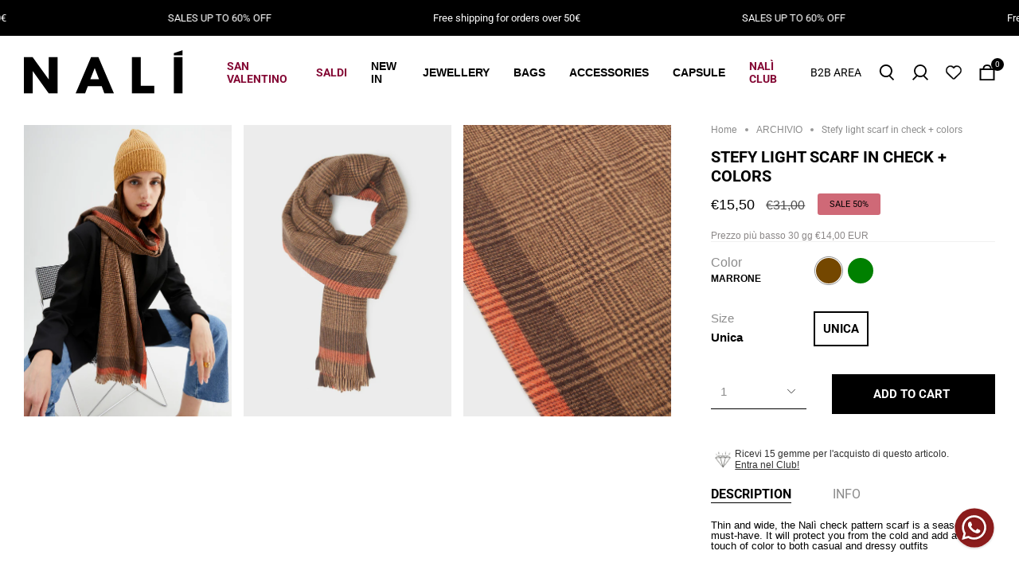

--- FILE ---
content_type: text/html; charset=utf-8
request_url: https://nalishop.it/products/sciarpa-sottile-stefy-check-grande-colori
body_size: 152756
content:
<!doctype html>
<html class="no-js no-touch supports-no-cookies" lang="it">
  <head>
    <meta charset="UTF-8">
    <meta http-equiv="X-UA-Compatible" content="IE=edge">
    <meta name="viewport" content="width=device-width, initial-scale=1.0">
    <meta name="theme-color" content="#8191a4">
    <link rel="canonical" href="https://nalishop.it/products/sciarpa-sottile-stefy-check-grande-colori">
    <link
    rel="preconnect"
      href="https://cdn.shopify.com"
      crossorigin>
    <!-- ======================= Broadcast Theme V3.8.0 ========================= --><link
        rel="preconnect"
        href="https://fonts.shopifycdn.com"
        crossorigin><link href="//nalishop.it/cdn/shop/t/18/assets/theme.css?v=100617093652056600231745930100" as="style" rel="preload">
    <link href="//nalishop.it/cdn/shop/t/18/assets/custom.css?v=158481366522958291361751020627" as="style" rel="preload">
    <link href="//nalishop.it/cdn/shop/t/18/assets/vendor.js?v=6861589454147949451744823277" as="script" rel="preload">
    <link href="//nalishop.it/cdn/shop/t/18/assets/theme.dev.js?v=11098392993460795591751455413" as="script" rel="preload">
    <link href="//nalishop.it/cdn/shop/t/18/assets/custom-global.min.js?v=37511766059879345591744823281" as="script" rel="preload">

      <link
        rel="icon"
        type="image/png"
        href="//nalishop.it/cdn/shop/files/Schermata_2023-06-14_alle_10.21.58.png?crop=center&height=32&v=1686730930&width=32">
    

    <!-- Title and description ================================================ -->
    
    <title>
      
      SCIARPA SOTTILE STEFY CHECK GRANDE + COLORI
      
      
      
        &ndash; Nalì
      
    </title>

    
      <meta name="description" content="Sottile ed ampia, la sciarpa con motivo check di Nalì è un must-have di stagione. Vi proteggerà dal freddo e conferirà un tocco chic e di colore ai vostri outfit sia casual che eleganti">
    

    <meta property="og:site_name" content="Nalì">
<meta property="og:url" content="https://nalishop.it/products/sciarpa-sottile-stefy-check-grande-colori">
<meta property="og:title" content="SCIARPA SOTTILE STEFY CHECK GRANDE + COLORI">
<meta property="og:type" content="product">
<meta property="og:description" content="Sottile ed ampia, la sciarpa con motivo check di Nalì è un must-have di stagione. Vi proteggerà dal freddo e conferirà un tocco chic e di colore ai vostri outfit sia casual che eleganti"><meta property="og:image" content="http://nalishop.it/cdn/shop/products/fb278e9871cf49b2899d0dae28108929_1d0dff12-7531-4cc8-93e9-2ddedfd6c272.jpg?v=1758209259">
  <meta property="og:image:secure_url" content="https://nalishop.it/cdn/shop/products/fb278e9871cf49b2899d0dae28108929_1d0dff12-7531-4cc8-93e9-2ddedfd6c272.jpg?v=1758209259">
  <meta property="og:image:width" content="1000">
  <meta property="og:image:height" content="1400"><meta property="og:price:amount" content="14,00">
  <meta property="og:price:currency" content="EUR"><meta name="twitter:card" content="summary_large_image">
<meta name="twitter:title" content="SCIARPA SOTTILE STEFY CHECK GRANDE + COLORI">
<meta name="twitter:description" content="Sottile ed ampia, la sciarpa con motivo check di Nalì è un must-have di stagione. Vi proteggerà dal freddo e conferirà un tocco chic e di colore ai vostri outfit sia casual che eleganti">

    <!-- CSS ================================================================== -->

    <link href="//nalishop.it/cdn/shop/t/18/assets/font-settings.css?v=114748012837024458521762174218" rel="stylesheet" type="text/css" media="all" />

    
<style data-shopify>

:root {--scrollbar-width: 0px;


--COLOR-VIDEO-BG: #f2f2f2;
--COLOR-BG-BRIGHTER: #f2f2f2;

--COLOR-BG: #ffffff;
--COLOR-BG-TRANSPARENT: rgba(255, 255, 255, 0);
--COLOR-BG-SECONDARY: #F7F9FA;
--COLOR-BG-RGB: 255, 255, 255;

--COLOR-TEXT-DARK: #000000;
--COLOR-TEXT: #000000;
--COLOR-TEXT-LIGHT: #4d4d4d;


/* === Opacity shades of grey ===*/
--COLOR-A5:  rgba(0, 0, 0, 0.05);
--COLOR-A10: rgba(0, 0, 0, 0.1);
--COLOR-A15: rgba(0, 0, 0, 0.15);
--COLOR-A20: rgba(0, 0, 0, 0.2);
--COLOR-A25: rgba(0, 0, 0, 0.25);
--COLOR-A30: rgba(0, 0, 0, 0.3);
--COLOR-A35: rgba(0, 0, 0, 0.35);
--COLOR-A40: rgba(0, 0, 0, 0.4);
--COLOR-A45: rgba(0, 0, 0, 0.45);
--COLOR-A50: rgba(0, 0, 0, 0.5);
--COLOR-A55: rgba(0, 0, 0, 0.55);
--COLOR-A60: rgba(0, 0, 0, 0.6);
--COLOR-A65: rgba(0, 0, 0, 0.65);
--COLOR-A70: rgba(0, 0, 0, 0.7);
--COLOR-A75: rgba(0, 0, 0, 0.75);
--COLOR-A80: rgba(0, 0, 0, 0.8);
--COLOR-A85: rgba(0, 0, 0, 0.85);
--COLOR-A90: rgba(0, 0, 0, 0.9);
--COLOR-A95: rgba(0, 0, 0, 0.95);

--COLOR-BORDER: rgb(240, 240, 240);
--COLOR-BORDER-LIGHT: #f6f6f6;
--COLOR-BORDER-HAIRLINE: #f7f7f7;
--COLOR-BORDER-DARK: #bdbdbd;/* === Bright color ===*/
--COLOR-PRIMARY: #8b8b8b;
--COLOR-PRIMARY-HOVER: #6f5a5a;
--COLOR-PRIMARY-FADE: rgba(139, 139, 139, 0.05);
--COLOR-PRIMARY-FADE-HOVER: rgba(139, 139, 139, 0.1);
--COLOR-PRIMARY-LIGHT: #dfd0d0;--COLOR-PRIMARY-OPPOSITE: #ffffff;


/* === Secondary Color ===*/
--COLOR-SECONDARY: #8191a4;
--COLOR-SECONDARY-HOVER: #506a89;
--COLOR-SECONDARY-FADE: rgba(129, 145, 164, 0.05);
--COLOR-SECONDARY-FADE-HOVER: rgba(129, 145, 164, 0.1);--COLOR-SECONDARY-OPPOSITE: #ffffff;


/* === link Color ===*/
--COLOR-LINK: #212121;
--COLOR-LINK-FADE: rgba(33, 33, 33, 0.05);
--COLOR-LINK-FADE-HOVER: rgba(33, 33, 33, 0.1);--COLOR-LINK-OPPOSITE: #ffffff;


/* === Product grid sale tags ===*/
--COLOR-SALE-BG: #cf6977;
--COLOR-SALE-TEXT: #000000;--COLOR-SALE-TEXT-SECONDARY: #cf6977;

/* === Product grid badges ===*/
--COLOR-BADGE-BG: #cf6977;
--COLOR-BADGE-TEXT: #000000;

/* === Product sale color ===*/
--COLOR-SALE: #000000;

/* === Gray background on Product grid items ===*/--filter-bg: 1.0;/* === Helper colors for form error states ===*/
--COLOR-ERROR: #721C24;
--COLOR-ERROR-BG: #F8D7DA;
--COLOR-ERROR-BORDER: #F5C6CB;



  --RADIUS: 0px;
  --RADIUS-SELECT: 0px;


--COLOR-ANNOUNCEMENT-BG: #ffffff;
--COLOR-ANNOUNCEMENT-TEXT: #ab8c52;
--COLOR-ANNOUNCEMENT-BORDER: #e6ddcb;

--COLOR-HEADER-BG: #ffffff;
--COLOR-HEADER-BG-TRANSPARENT: rgba(255, 255, 255, 0);
--COLOR-HEADER-LINK: #212121;

--COLOR-MENU-BG: #ffffff;
--COLOR-MENU-LINK: #212121;
--COLOR-SUBMENU-BG: #ffffff;
--COLOR-SUBMENU-LINK: #212121;
--COLOR-SUBMENU-TEXT-LIGHT: #646464;
--COLOR-MENU-TRANSPARENT: #ffffff;

--COLOR-FOOTER-BG: #ffffff;
--COLOR-FOOTER-TEXT: #212121;
--COLOR-FOOTER-LINK: #212121;
--COLOR-FOOTER-BORDER: #212121;

--TRANSPARENT: rgba(255, 255, 255, 0);

/* === Default overlay opacity ===*/
--overlay-opacity: 0;

/* === Custom Cursor ===*/
--ICON-ZOOM-IN: url( "//nalishop.it/cdn/shop/t/18/assets/icon-zoom-in.svg?v=182473373117644429561744823279" );
--ICON-ZOOM-OUT: url( "//nalishop.it/cdn/shop/t/18/assets/icon-zoom-out.svg?v=101497157853986683871744823280" );

/* === Custom Icons ===*/


  
  --ICON-ADD-BAG: url( "//nalishop.it/cdn/shop/t/18/assets/icon-add-bag.svg?v=23763382405227654651744823278" );
  --ICON-ADD-CART: url( "//nalishop.it/cdn/shop/t/18/assets/icon-add-cart.svg?v=3962293684743587821744823280" );
  --ICON-ARROW-LEFT: url( "//nalishop.it/cdn/shop/t/18/assets/icon-arrow-left.svg?v=136066145774695772731744823282" );
  --ICON-ARROW-RIGHT: url( "//nalishop.it/cdn/shop/t/18/assets/icon-arrow-right.svg?v=150928298113663093401744823277" );
  /* --ICON-ARROW-LEFT: url( "//nalishop.it/cdn/shop/t/18/assets/nali-icon-arrow-left.svg?v=171462995614851365011744823283" );
  --ICON-ARROW-RIGHT: url( "//nalishop.it/cdn/shop/t/18/assets/nali-icon-arrow-right.svg?v=115506671844778887651744823284" ) */
  --ICON-SELECT: url("//nalishop.it/cdn/shop/t/18/assets/icon-select.svg?v=167170173659852274001744823278");


--PRODUCT-GRID-ASPECT-RATIO: 150.0%;

/* === Typography ===*/
--FONT-WEIGHT-BODY: 400;
--FONT-WEIGHT-BODY-BOLD: 500;

--FONT-STACK-BODY: Roboto, sans-serif;
--FONT-STYLE-BODY: normal;
--FONT-STYLE-BODY-ITALIC: italic;
--FONT-ADJUST-BODY: 1.0;

--FONT-WEIGHT-HEADING: 400;
--FONT-WEIGHT-HEADING-BOLD: 500;

--FONT-STACK-HEADING: Roboto, sans-serif;
--FONT-STYLE-HEADING: normal;
--FONT-STYLE-HEADING-ITALIC: italic;
--FONT-ADJUST-HEADING: 1.15;

--FONT-STACK-NAV: Roboto, sans-serif;
--FONT-STYLE-NAV: normal;
--FONT-STYLE-NAV-ITALIC: italic;
--FONT-ADJUST-NAV: 1.0;

--FONT-WEIGHT-NAV: 400;
--FONT-WEIGHT-NAV-BOLD: 500;

--FONT-SIZE-BASE: 1.0rem;
--FONT-SIZE-BASE-PERCENT: 1.0;

/* === Parallax ===*/
--PARALLAX-STRENGTH-MIN: 120.0%;
--PARALLAX-STRENGTH-MAX: 130.0%;--LAYOUT-OUTER: 50px;
  --LAYOUT-GUTTER: 32px;
  --LAYOUT-OUTER-MEDIUM: 30px;
  --LAYOUT-GUTTER-MEDIUM: 22px;
  --LAYOUT-OUTER-SMALL: 16px;
  --LAYOUT-GUTTER-SMALL: 16px;--base-animation-delay: 0ms;
--line-height-normal: 1.375; /* Equals to line-height: normal; */--ICON-STROKE-WIDTH: 1px;/* === Button General ===*/
--BTN-FONT-STACK: Roboto, sans-serif;
--BTN-FONT-WEIGHT: 700;
--BTN-FONT-STYLE: normal;
--BTN-FONT-SIZE: 15px;

--BTN-LETTER-SPACING: 0.1em;
--BTN-UPPERCASE: uppercase;

/* === Button Primary ===*/
--BTN-PRIMARY-BORDER-COLOR: #000000;
--BTN-PRIMARY-BG-COLOR: #000000;
--BTN-PRIMARY-TEXT-COLOR: #ffffff;


  --BTN-PRIMARY-BG-COLOR-BRIGHTER: #1a1a1a;


/* === Button Secondary ===*/
--BTN-SECONDARY-BORDER-COLOR: #ffffff;
--BTN-SECONDARY-BG-COLOR: #ffffff;
--BTN-SECONDARY-TEXT-COLOR: #000000;


  --BTN-SECONDARY-BG-COLOR-BRIGHTER: #f2f2f2;


/* === Button White ===*/
--TEXT-BTN-BORDER-WHITE: #fff;
--TEXT-BTN-BG-WHITE: #fff;
--TEXT-BTN-WHITE: #000;
--TEXT-BTN-BG-WHITE-BRIGHTER: #f2f2f2;

/* === Button Black ===*/
--TEXT-BTN-BG-BLACK: #000;
--TEXT-BTN-BORDER-BLACK: #000;
--TEXT-BTN-BLACK: #fff;
--TEXT-BTN-BG-BLACK-BRIGHTER: #1a1a1a
}
</style>


    <link href="//nalishop.it/cdn/shop/t/18/assets/theme.css?v=100617093652056600231745930100" rel="stylesheet" type="text/css" media="all" />
    <link href="//nalishop.it/cdn/shop/t/18/assets/custom.css?v=158481366522958291361751020627" rel="stylesheet" type="text/css" media="all" />
    <link href="//nalishop.it/cdn/shop/t/18/assets/custom-global.css?v=176135295142926271781750663623" rel="stylesheet" type="text/css" media="all" />
    <link href="//nalishop.it/cdn/shop/t/18/assets/slideshow-alignment.css?v=40015489054127830141761927341" rel="stylesheet" type="text/css" media="all" />
    <link href="//nalishop.it/cdn/shop/t/18/assets/header-icon-text.css?v=35596571212807728771761927339" rel="stylesheet" type="text/css" media="all" />
    <link href="//nalishop.it/cdn/shop/t/18/assets/siblings-more-indicator.css?v=56846509795436414031761927340" rel="stylesheet" type="text/css" media="all" />
    
    <script>
      if (window.navigator.userAgent.indexOf('MSIE ') > 0 || window.navigator.userAgent.indexOf('Trident/') > 0) {
        document.documentElement.className = document.documentElement.className + ' ie';

        var scripts = document.getElementsByTagName('script')[0];
        var polyfill = document.createElement("script");
        polyfill.defer = true;
        polyfill.src = "//nalishop.it/cdn/shop/t/18/assets/ie11.js?v=144489047535103983231744823281";

        scripts.parentNode.insertBefore(polyfill, scripts);
      } else {
        document.documentElement.className = document.documentElement.className.replace('no-js', 'js');
      }

      let root = '/';
      if (root[root.length - 1] !== '/') {
        root = root + '/';
      }

      window.theme = {
        routes: {
          root: root,
          cart: '/cart',
          cart_add_url: '/cart/add',
          product_recommendations_url: '/recommendations/products',
          predictive_search_url: '/search/suggest',
          addresses_url: '/account/addresses'
        },
        assets: {
          photoswipe: '//nalishop.it/cdn/shop/t/18/assets/photoswipe.js?v=101811760775731399961744823279',
          smoothscroll: '//nalishop.it/cdn/shop/t/18/assets/smoothscroll.js?v=37906625415260927261744823280',
          swatches: '//nalishop.it/cdn/shop/t/18/assets/swatches.json?v=115932483838566827431749829069',
          base: "//nalishop.it/cdn/shop/t/18/assets/"
        },
        strings: {
          addToCart: "Aggiungi al carrello",
          soldOut: "SOLD OUT",
          from: "Da",
          preOrder: "Preordina",
          sale: "Promo",
          subscription: "Abbonamento",
          unavailable: "Non disponibile",
          unitPrice: "Prezzo unitario",
          unitPriceSeparator: "ogni",
          shippingCalcSubmitButton: "Calcola spese di spedizione",
          shippingCalcSubmitButtonDisabled: "Calcolo...",
          selectValue: "Seleziona valore",
          selectColor: "Seleziona colore",
          oneColor: "colore",
          otherColor: "colori",
          upsellAddToCart: "Aggiungi",
          free: "Gratis"
        },
        settings: {
          customerLoggedIn: null
            ? true
            : false,
          cartDrawerEnabled: true,
          enableQuickAdd: false,
          enableAnimations: true,
          transparentHeader: false
        },
        moneyFormat: false
          ? "€{{amount_with_comma_separator}} EUR"
          : "€{{amount_with_comma_separator}}",
        moneyWithoutCurrencyFormat: "€{{amount_with_comma_separator}}",
        moneyWithCurrencyFormat: "€{{amount_with_comma_separator}} EUR",
        subtotal: 0,
        info: {
          name: 'broadcast'
        },
        pagination:{
          button: undefined
        },
        custom:{
          variantsPdp:[]
        },
        version: '3.8.0'
      };

      if (window.performance) {
        window.performance.mark('init');
      } else {
        window.fastNetworkAndCPU = false;
      }

      const firstSectionImage = document.querySelector('.main-content > .shopify-section img');
      if (firstSectionImage) {
        firstSectionImage.setAttribute('loading', 'eager');
        firstSectionImage.setAttribute('fetchpriority', 'high');
      }
    </script>

    
      <script src="//nalishop.it/cdn/shopifycloud/storefront/assets/themes_support/shopify_common-5f594365.js" defer="defer"></script>
    

    <!-- Theme Javascript ============================================================== -->
    <script src="//nalishop.it/cdn/shop/t/18/assets/vendor.js?v=6861589454147949451744823277" defer="defer"></script>
    <script src="//nalishop.it/cdn/shop/t/18/assets/theme.dev.js?v=11098392993460795591751455413" defer="defer"></script><!-- Shopify app scripts =========================================================== -->

    <script>window.performance && window.performance.mark && window.performance.mark('shopify.content_for_header.start');</script><meta name="google-site-verification" content="UA76tIzcTtOEd8aX15Ec2GOsR6XSMbmdkRqPEy1dQgY">
<meta name="facebook-domain-verification" content="ac43qrgt191ytv8m4tscgp6sfjiqmp">
<meta id="shopify-digital-wallet" name="shopify-digital-wallet" content="/68754833727/digital_wallets/dialog">
<meta name="shopify-checkout-api-token" content="198c76c5b04fefb330cfca272ee408b0">
<meta id="in-context-paypal-metadata" data-shop-id="68754833727" data-venmo-supported="false" data-environment="production" data-locale="it_IT" data-paypal-v4="true" data-currency="EUR">
<link rel="alternate" hreflang="x-default" href="https://nalishop.it/products/sciarpa-sottile-stefy-check-grande-colori">
<link rel="alternate" hreflang="en-AE" href="https://nalishop.eu/products/sciarpa-sottile-stefy-check-grande-colori">
<link rel="alternate" hreflang="en-AT" href="https://nalishop.eu/products/sciarpa-sottile-stefy-check-grande-colori">
<link rel="alternate" hreflang="en-AU" href="https://nalishop.eu/products/sciarpa-sottile-stefy-check-grande-colori">
<link rel="alternate" hreflang="en-BE" href="https://nalishop.eu/products/sciarpa-sottile-stefy-check-grande-colori">
<link rel="alternate" hreflang="en-CA" href="https://nalishop.eu/products/sciarpa-sottile-stefy-check-grande-colori">
<link rel="alternate" hreflang="en-CH" href="https://nalishop.eu/products/sciarpa-sottile-stefy-check-grande-colori">
<link rel="alternate" hreflang="en-CZ" href="https://nalishop.eu/products/sciarpa-sottile-stefy-check-grande-colori">
<link rel="alternate" hreflang="en-DE" href="https://nalishop.eu/products/sciarpa-sottile-stefy-check-grande-colori">
<link rel="alternate" hreflang="en-DK" href="https://nalishop.eu/products/sciarpa-sottile-stefy-check-grande-colori">
<link rel="alternate" hreflang="en-ES" href="https://nalishop.eu/products/sciarpa-sottile-stefy-check-grande-colori">
<link rel="alternate" hreflang="en-FI" href="https://nalishop.eu/products/sciarpa-sottile-stefy-check-grande-colori">
<link rel="alternate" hreflang="en-FR" href="https://nalishop.eu/products/sciarpa-sottile-stefy-check-grande-colori">
<link rel="alternate" hreflang="en-GB" href="https://nalishop.eu/products/sciarpa-sottile-stefy-check-grande-colori">
<link rel="alternate" hreflang="en-HK" href="https://nalishop.eu/products/sciarpa-sottile-stefy-check-grande-colori">
<link rel="alternate" hreflang="en-IE" href="https://nalishop.eu/products/sciarpa-sottile-stefy-check-grande-colori">
<link rel="alternate" hreflang="en-IL" href="https://nalishop.eu/products/sciarpa-sottile-stefy-check-grande-colori">
<link rel="alternate" hreflang="en-JP" href="https://nalishop.eu/products/sciarpa-sottile-stefy-check-grande-colori">
<link rel="alternate" hreflang="en-KR" href="https://nalishop.eu/products/sciarpa-sottile-stefy-check-grande-colori">
<link rel="alternate" hreflang="en-MY" href="https://nalishop.eu/products/sciarpa-sottile-stefy-check-grande-colori">
<link rel="alternate" hreflang="en-NL" href="https://nalishop.eu/products/sciarpa-sottile-stefy-check-grande-colori">
<link rel="alternate" hreflang="en-NO" href="https://nalishop.eu/products/sciarpa-sottile-stefy-check-grande-colori">
<link rel="alternate" hreflang="en-NZ" href="https://nalishop.eu/products/sciarpa-sottile-stefy-check-grande-colori">
<link rel="alternate" hreflang="en-PL" href="https://nalishop.eu/products/sciarpa-sottile-stefy-check-grande-colori">
<link rel="alternate" hreflang="en-PT" href="https://nalishop.eu/products/sciarpa-sottile-stefy-check-grande-colori">
<link rel="alternate" hreflang="en-SE" href="https://nalishop.eu/products/sciarpa-sottile-stefy-check-grande-colori">
<link rel="alternate" hreflang="en-SG" href="https://nalishop.eu/products/sciarpa-sottile-stefy-check-grande-colori">
<link rel="alternate" hreflang="en-US" href="https://nalishop.eu/products/sciarpa-sottile-stefy-check-grande-colori">
<link rel="alternate" hreflang="en-DZ" href="https://nalishop.eu/products/sciarpa-sottile-stefy-check-grande-colori">
<link rel="alternate" hreflang="en-AO" href="https://nalishop.eu/products/sciarpa-sottile-stefy-check-grande-colori">
<link rel="alternate" hreflang="en-AC" href="https://nalishop.eu/products/sciarpa-sottile-stefy-check-grande-colori">
<link rel="alternate" hreflang="en-BJ" href="https://nalishop.eu/products/sciarpa-sottile-stefy-check-grande-colori">
<link rel="alternate" hreflang="en-BW" href="https://nalishop.eu/products/sciarpa-sottile-stefy-check-grande-colori">
<link rel="alternate" hreflang="en-IO" href="https://nalishop.eu/products/sciarpa-sottile-stefy-check-grande-colori">
<link rel="alternate" hreflang="en-BF" href="https://nalishop.eu/products/sciarpa-sottile-stefy-check-grande-colori">
<link rel="alternate" hreflang="en-BI" href="https://nalishop.eu/products/sciarpa-sottile-stefy-check-grande-colori">
<link rel="alternate" hreflang="en-CM" href="https://nalishop.eu/products/sciarpa-sottile-stefy-check-grande-colori">
<link rel="alternate" hreflang="en-CV" href="https://nalishop.eu/products/sciarpa-sottile-stefy-check-grande-colori">
<link rel="alternate" hreflang="en-CF" href="https://nalishop.eu/products/sciarpa-sottile-stefy-check-grande-colori">
<link rel="alternate" hreflang="en-TD" href="https://nalishop.eu/products/sciarpa-sottile-stefy-check-grande-colori">
<link rel="alternate" hreflang="en-KM" href="https://nalishop.eu/products/sciarpa-sottile-stefy-check-grande-colori">
<link rel="alternate" hreflang="en-CG" href="https://nalishop.eu/products/sciarpa-sottile-stefy-check-grande-colori">
<link rel="alternate" hreflang="en-CD" href="https://nalishop.eu/products/sciarpa-sottile-stefy-check-grande-colori">
<link rel="alternate" hreflang="en-CI" href="https://nalishop.eu/products/sciarpa-sottile-stefy-check-grande-colori">
<link rel="alternate" hreflang="en-DJ" href="https://nalishop.eu/products/sciarpa-sottile-stefy-check-grande-colori">
<link rel="alternate" hreflang="en-EG" href="https://nalishop.eu/products/sciarpa-sottile-stefy-check-grande-colori">
<link rel="alternate" hreflang="en-GQ" href="https://nalishop.eu/products/sciarpa-sottile-stefy-check-grande-colori">
<link rel="alternate" hreflang="en-ER" href="https://nalishop.eu/products/sciarpa-sottile-stefy-check-grande-colori">
<link rel="alternate" hreflang="en-SZ" href="https://nalishop.eu/products/sciarpa-sottile-stefy-check-grande-colori">
<link rel="alternate" hreflang="en-ET" href="https://nalishop.eu/products/sciarpa-sottile-stefy-check-grande-colori">
<link rel="alternate" hreflang="en-TF" href="https://nalishop.eu/products/sciarpa-sottile-stefy-check-grande-colori">
<link rel="alternate" hreflang="en-GA" href="https://nalishop.eu/products/sciarpa-sottile-stefy-check-grande-colori">
<link rel="alternate" hreflang="en-GM" href="https://nalishop.eu/products/sciarpa-sottile-stefy-check-grande-colori">
<link rel="alternate" hreflang="en-GH" href="https://nalishop.eu/products/sciarpa-sottile-stefy-check-grande-colori">
<link rel="alternate" hreflang="en-GN" href="https://nalishop.eu/products/sciarpa-sottile-stefy-check-grande-colori">
<link rel="alternate" hreflang="en-GW" href="https://nalishop.eu/products/sciarpa-sottile-stefy-check-grande-colori">
<link rel="alternate" hreflang="en-KE" href="https://nalishop.eu/products/sciarpa-sottile-stefy-check-grande-colori">
<link rel="alternate" hreflang="en-LS" href="https://nalishop.eu/products/sciarpa-sottile-stefy-check-grande-colori">
<link rel="alternate" hreflang="en-LR" href="https://nalishop.eu/products/sciarpa-sottile-stefy-check-grande-colori">
<link rel="alternate" hreflang="en-LY" href="https://nalishop.eu/products/sciarpa-sottile-stefy-check-grande-colori">
<link rel="alternate" hreflang="en-MG" href="https://nalishop.eu/products/sciarpa-sottile-stefy-check-grande-colori">
<link rel="alternate" hreflang="en-MW" href="https://nalishop.eu/products/sciarpa-sottile-stefy-check-grande-colori">
<link rel="alternate" hreflang="en-ML" href="https://nalishop.eu/products/sciarpa-sottile-stefy-check-grande-colori">
<link rel="alternate" hreflang="en-MR" href="https://nalishop.eu/products/sciarpa-sottile-stefy-check-grande-colori">
<link rel="alternate" hreflang="en-MU" href="https://nalishop.eu/products/sciarpa-sottile-stefy-check-grande-colori">
<link rel="alternate" hreflang="en-YT" href="https://nalishop.eu/products/sciarpa-sottile-stefy-check-grande-colori">
<link rel="alternate" hreflang="en-MA" href="https://nalishop.eu/products/sciarpa-sottile-stefy-check-grande-colori">
<link rel="alternate" hreflang="en-MZ" href="https://nalishop.eu/products/sciarpa-sottile-stefy-check-grande-colori">
<link rel="alternate" hreflang="en-NA" href="https://nalishop.eu/products/sciarpa-sottile-stefy-check-grande-colori">
<link rel="alternate" hreflang="en-NE" href="https://nalishop.eu/products/sciarpa-sottile-stefy-check-grande-colori">
<link rel="alternate" hreflang="en-NG" href="https://nalishop.eu/products/sciarpa-sottile-stefy-check-grande-colori">
<link rel="alternate" hreflang="en-RE" href="https://nalishop.eu/products/sciarpa-sottile-stefy-check-grande-colori">
<link rel="alternate" hreflang="en-RW" href="https://nalishop.eu/products/sciarpa-sottile-stefy-check-grande-colori">
<link rel="alternate" hreflang="en-ST" href="https://nalishop.eu/products/sciarpa-sottile-stefy-check-grande-colori">
<link rel="alternate" hreflang="en-SN" href="https://nalishop.eu/products/sciarpa-sottile-stefy-check-grande-colori">
<link rel="alternate" hreflang="en-SC" href="https://nalishop.eu/products/sciarpa-sottile-stefy-check-grande-colori">
<link rel="alternate" hreflang="en-SL" href="https://nalishop.eu/products/sciarpa-sottile-stefy-check-grande-colori">
<link rel="alternate" hreflang="en-SO" href="https://nalishop.eu/products/sciarpa-sottile-stefy-check-grande-colori">
<link rel="alternate" hreflang="en-ZA" href="https://nalishop.eu/products/sciarpa-sottile-stefy-check-grande-colori">
<link rel="alternate" hreflang="en-SS" href="https://nalishop.eu/products/sciarpa-sottile-stefy-check-grande-colori">
<link rel="alternate" hreflang="en-SH" href="https://nalishop.eu/products/sciarpa-sottile-stefy-check-grande-colori">
<link rel="alternate" hreflang="en-SD" href="https://nalishop.eu/products/sciarpa-sottile-stefy-check-grande-colori">
<link rel="alternate" hreflang="en-TZ" href="https://nalishop.eu/products/sciarpa-sottile-stefy-check-grande-colori">
<link rel="alternate" hreflang="en-TG" href="https://nalishop.eu/products/sciarpa-sottile-stefy-check-grande-colori">
<link rel="alternate" hreflang="en-TA" href="https://nalishop.eu/products/sciarpa-sottile-stefy-check-grande-colori">
<link rel="alternate" hreflang="en-TN" href="https://nalishop.eu/products/sciarpa-sottile-stefy-check-grande-colori">
<link rel="alternate" hreflang="en-UG" href="https://nalishop.eu/products/sciarpa-sottile-stefy-check-grande-colori">
<link rel="alternate" hreflang="en-EH" href="https://nalishop.eu/products/sciarpa-sottile-stefy-check-grande-colori">
<link rel="alternate" hreflang="en-ZM" href="https://nalishop.eu/products/sciarpa-sottile-stefy-check-grande-colori">
<link rel="alternate" hreflang="en-ZW" href="https://nalishop.eu/products/sciarpa-sottile-stefy-check-grande-colori">
<link rel="alternate" hreflang="en-AF" href="https://nalishop.eu/products/sciarpa-sottile-stefy-check-grande-colori">
<link rel="alternate" hreflang="en-AM" href="https://nalishop.eu/products/sciarpa-sottile-stefy-check-grande-colori">
<link rel="alternate" hreflang="en-AZ" href="https://nalishop.eu/products/sciarpa-sottile-stefy-check-grande-colori">
<link rel="alternate" hreflang="en-BH" href="https://nalishop.eu/products/sciarpa-sottile-stefy-check-grande-colori">
<link rel="alternate" hreflang="en-BD" href="https://nalishop.eu/products/sciarpa-sottile-stefy-check-grande-colori">
<link rel="alternate" hreflang="en-BT" href="https://nalishop.eu/products/sciarpa-sottile-stefy-check-grande-colori">
<link rel="alternate" hreflang="en-BN" href="https://nalishop.eu/products/sciarpa-sottile-stefy-check-grande-colori">
<link rel="alternate" hreflang="en-KH" href="https://nalishop.eu/products/sciarpa-sottile-stefy-check-grande-colori">
<link rel="alternate" hreflang="en-CN" href="https://nalishop.eu/products/sciarpa-sottile-stefy-check-grande-colori">
<link rel="alternate" hreflang="en-CY" href="https://nalishop.eu/products/sciarpa-sottile-stefy-check-grande-colori">
<link rel="alternate" hreflang="en-GE" href="https://nalishop.eu/products/sciarpa-sottile-stefy-check-grande-colori">
<link rel="alternate" hreflang="en-IN" href="https://nalishop.eu/products/sciarpa-sottile-stefy-check-grande-colori">
<link rel="alternate" hreflang="en-ID" href="https://nalishop.eu/products/sciarpa-sottile-stefy-check-grande-colori">
<link rel="alternate" hreflang="en-IQ" href="https://nalishop.eu/products/sciarpa-sottile-stefy-check-grande-colori">
<link rel="alternate" hreflang="en-JO" href="https://nalishop.eu/products/sciarpa-sottile-stefy-check-grande-colori">
<link rel="alternate" hreflang="en-KZ" href="https://nalishop.eu/products/sciarpa-sottile-stefy-check-grande-colori">
<link rel="alternate" hreflang="en-KW" href="https://nalishop.eu/products/sciarpa-sottile-stefy-check-grande-colori">
<link rel="alternate" hreflang="en-KG" href="https://nalishop.eu/products/sciarpa-sottile-stefy-check-grande-colori">
<link rel="alternate" hreflang="en-LA" href="https://nalishop.eu/products/sciarpa-sottile-stefy-check-grande-colori">
<link rel="alternate" hreflang="en-LB" href="https://nalishop.eu/products/sciarpa-sottile-stefy-check-grande-colori">
<link rel="alternate" hreflang="en-MO" href="https://nalishop.eu/products/sciarpa-sottile-stefy-check-grande-colori">
<link rel="alternate" hreflang="en-MV" href="https://nalishop.eu/products/sciarpa-sottile-stefy-check-grande-colori">
<link rel="alternate" hreflang="en-MN" href="https://nalishop.eu/products/sciarpa-sottile-stefy-check-grande-colori">
<link rel="alternate" hreflang="en-MM" href="https://nalishop.eu/products/sciarpa-sottile-stefy-check-grande-colori">
<link rel="alternate" hreflang="en-NP" href="https://nalishop.eu/products/sciarpa-sottile-stefy-check-grande-colori">
<link rel="alternate" hreflang="en-OM" href="https://nalishop.eu/products/sciarpa-sottile-stefy-check-grande-colori">
<link rel="alternate" hreflang="en-PK" href="https://nalishop.eu/products/sciarpa-sottile-stefy-check-grande-colori">
<link rel="alternate" hreflang="en-PS" href="https://nalishop.eu/products/sciarpa-sottile-stefy-check-grande-colori">
<link rel="alternate" hreflang="en-PH" href="https://nalishop.eu/products/sciarpa-sottile-stefy-check-grande-colori">
<link rel="alternate" hreflang="en-QA" href="https://nalishop.eu/products/sciarpa-sottile-stefy-check-grande-colori">
<link rel="alternate" hreflang="en-SA" href="https://nalishop.eu/products/sciarpa-sottile-stefy-check-grande-colori">
<link rel="alternate" hreflang="en-LK" href="https://nalishop.eu/products/sciarpa-sottile-stefy-check-grande-colori">
<link rel="alternate" hreflang="en-TW" href="https://nalishop.eu/products/sciarpa-sottile-stefy-check-grande-colori">
<link rel="alternate" hreflang="en-TJ" href="https://nalishop.eu/products/sciarpa-sottile-stefy-check-grande-colori">
<link rel="alternate" hreflang="en-TH" href="https://nalishop.eu/products/sciarpa-sottile-stefy-check-grande-colori">
<link rel="alternate" hreflang="en-TL" href="https://nalishop.eu/products/sciarpa-sottile-stefy-check-grande-colori">
<link rel="alternate" hreflang="en-TR" href="https://nalishop.eu/products/sciarpa-sottile-stefy-check-grande-colori">
<link rel="alternate" hreflang="en-TM" href="https://nalishop.eu/products/sciarpa-sottile-stefy-check-grande-colori">
<link rel="alternate" hreflang="en-UZ" href="https://nalishop.eu/products/sciarpa-sottile-stefy-check-grande-colori">
<link rel="alternate" hreflang="en-VN" href="https://nalishop.eu/products/sciarpa-sottile-stefy-check-grande-colori">
<link rel="alternate" hreflang="en-YE" href="https://nalishop.eu/products/sciarpa-sottile-stefy-check-grande-colori">
<link rel="alternate" hreflang="en-AX" href="https://nalishop.eu/products/sciarpa-sottile-stefy-check-grande-colori">
<link rel="alternate" hreflang="en-AL" href="https://nalishop.eu/products/sciarpa-sottile-stefy-check-grande-colori">
<link rel="alternate" hreflang="en-AD" href="https://nalishop.eu/products/sciarpa-sottile-stefy-check-grande-colori">
<link rel="alternate" hreflang="en-BY" href="https://nalishop.eu/products/sciarpa-sottile-stefy-check-grande-colori">
<link rel="alternate" hreflang="en-BA" href="https://nalishop.eu/products/sciarpa-sottile-stefy-check-grande-colori">
<link rel="alternate" hreflang="en-BG" href="https://nalishop.eu/products/sciarpa-sottile-stefy-check-grande-colori">
<link rel="alternate" hreflang="en-HR" href="https://nalishop.eu/products/sciarpa-sottile-stefy-check-grande-colori">
<link rel="alternate" hreflang="en-EE" href="https://nalishop.eu/products/sciarpa-sottile-stefy-check-grande-colori">
<link rel="alternate" hreflang="en-FO" href="https://nalishop.eu/products/sciarpa-sottile-stefy-check-grande-colori">
<link rel="alternate" hreflang="en-GI" href="https://nalishop.eu/products/sciarpa-sottile-stefy-check-grande-colori">
<link rel="alternate" hreflang="en-GR" href="https://nalishop.eu/products/sciarpa-sottile-stefy-check-grande-colori">
<link rel="alternate" hreflang="en-GG" href="https://nalishop.eu/products/sciarpa-sottile-stefy-check-grande-colori">
<link rel="alternate" hreflang="en-HU" href="https://nalishop.eu/products/sciarpa-sottile-stefy-check-grande-colori">
<link rel="alternate" hreflang="en-IS" href="https://nalishop.eu/products/sciarpa-sottile-stefy-check-grande-colori">
<link rel="alternate" hreflang="en-IM" href="https://nalishop.eu/products/sciarpa-sottile-stefy-check-grande-colori">
<link rel="alternate" hreflang="en-JE" href="https://nalishop.eu/products/sciarpa-sottile-stefy-check-grande-colori">
<link rel="alternate" hreflang="en-XK" href="https://nalishop.eu/products/sciarpa-sottile-stefy-check-grande-colori">
<link rel="alternate" hreflang="en-LV" href="https://nalishop.eu/products/sciarpa-sottile-stefy-check-grande-colori">
<link rel="alternate" hreflang="en-LI" href="https://nalishop.eu/products/sciarpa-sottile-stefy-check-grande-colori">
<link rel="alternate" hreflang="en-LT" href="https://nalishop.eu/products/sciarpa-sottile-stefy-check-grande-colori">
<link rel="alternate" hreflang="en-LU" href="https://nalishop.eu/products/sciarpa-sottile-stefy-check-grande-colori">
<link rel="alternate" hreflang="en-MK" href="https://nalishop.eu/products/sciarpa-sottile-stefy-check-grande-colori">
<link rel="alternate" hreflang="en-MT" href="https://nalishop.eu/products/sciarpa-sottile-stefy-check-grande-colori">
<link rel="alternate" hreflang="en-MD" href="https://nalishop.eu/products/sciarpa-sottile-stefy-check-grande-colori">
<link rel="alternate" hreflang="en-MC" href="https://nalishop.eu/products/sciarpa-sottile-stefy-check-grande-colori">
<link rel="alternate" hreflang="en-ME" href="https://nalishop.eu/products/sciarpa-sottile-stefy-check-grande-colori">
<link rel="alternate" hreflang="en-RO" href="https://nalishop.eu/products/sciarpa-sottile-stefy-check-grande-colori">
<link rel="alternate" hreflang="en-RU" href="https://nalishop.eu/products/sciarpa-sottile-stefy-check-grande-colori">
<link rel="alternate" hreflang="en-SM" href="https://nalishop.eu/products/sciarpa-sottile-stefy-check-grande-colori">
<link rel="alternate" hreflang="en-RS" href="https://nalishop.eu/products/sciarpa-sottile-stefy-check-grande-colori">
<link rel="alternate" hreflang="en-SK" href="https://nalishop.eu/products/sciarpa-sottile-stefy-check-grande-colori">
<link rel="alternate" hreflang="en-SI" href="https://nalishop.eu/products/sciarpa-sottile-stefy-check-grande-colori">
<link rel="alternate" hreflang="en-SJ" href="https://nalishop.eu/products/sciarpa-sottile-stefy-check-grande-colori">
<link rel="alternate" hreflang="en-UA" href="https://nalishop.eu/products/sciarpa-sottile-stefy-check-grande-colori">
<link rel="alternate" hreflang="en-VA" href="https://nalishop.eu/products/sciarpa-sottile-stefy-check-grande-colori">
<link rel="alternate" hreflang="en-AI" href="https://nalishop.eu/products/sciarpa-sottile-stefy-check-grande-colori">
<link rel="alternate" hreflang="en-AG" href="https://nalishop.eu/products/sciarpa-sottile-stefy-check-grande-colori">
<link rel="alternate" hreflang="en-AW" href="https://nalishop.eu/products/sciarpa-sottile-stefy-check-grande-colori">
<link rel="alternate" hreflang="en-BS" href="https://nalishop.eu/products/sciarpa-sottile-stefy-check-grande-colori">
<link rel="alternate" hreflang="en-BB" href="https://nalishop.eu/products/sciarpa-sottile-stefy-check-grande-colori">
<link rel="alternate" hreflang="en-BZ" href="https://nalishop.eu/products/sciarpa-sottile-stefy-check-grande-colori">
<link rel="alternate" hreflang="en-BM" href="https://nalishop.eu/products/sciarpa-sottile-stefy-check-grande-colori">
<link rel="alternate" hreflang="en-VG" href="https://nalishop.eu/products/sciarpa-sottile-stefy-check-grande-colori">
<link rel="alternate" hreflang="en-BQ" href="https://nalishop.eu/products/sciarpa-sottile-stefy-check-grande-colori">
<link rel="alternate" hreflang="en-KY" href="https://nalishop.eu/products/sciarpa-sottile-stefy-check-grande-colori">
<link rel="alternate" hreflang="en-CR" href="https://nalishop.eu/products/sciarpa-sottile-stefy-check-grande-colori">
<link rel="alternate" hreflang="en-CW" href="https://nalishop.eu/products/sciarpa-sottile-stefy-check-grande-colori">
<link rel="alternate" hreflang="en-DM" href="https://nalishop.eu/products/sciarpa-sottile-stefy-check-grande-colori">
<link rel="alternate" hreflang="en-DO" href="https://nalishop.eu/products/sciarpa-sottile-stefy-check-grande-colori">
<link rel="alternate" hreflang="en-SV" href="https://nalishop.eu/products/sciarpa-sottile-stefy-check-grande-colori">
<link rel="alternate" hreflang="en-GL" href="https://nalishop.eu/products/sciarpa-sottile-stefy-check-grande-colori">
<link rel="alternate" hreflang="en-GD" href="https://nalishop.eu/products/sciarpa-sottile-stefy-check-grande-colori">
<link rel="alternate" hreflang="en-GP" href="https://nalishop.eu/products/sciarpa-sottile-stefy-check-grande-colori">
<link rel="alternate" hreflang="en-GT" href="https://nalishop.eu/products/sciarpa-sottile-stefy-check-grande-colori">
<link rel="alternate" hreflang="en-HT" href="https://nalishop.eu/products/sciarpa-sottile-stefy-check-grande-colori">
<link rel="alternate" hreflang="en-HN" href="https://nalishop.eu/products/sciarpa-sottile-stefy-check-grande-colori">
<link rel="alternate" hreflang="en-JM" href="https://nalishop.eu/products/sciarpa-sottile-stefy-check-grande-colori">
<link rel="alternate" hreflang="en-MQ" href="https://nalishop.eu/products/sciarpa-sottile-stefy-check-grande-colori">
<link rel="alternate" hreflang="en-MX" href="https://nalishop.eu/products/sciarpa-sottile-stefy-check-grande-colori">
<link rel="alternate" hreflang="en-MS" href="https://nalishop.eu/products/sciarpa-sottile-stefy-check-grande-colori">
<link rel="alternate" hreflang="en-NI" href="https://nalishop.eu/products/sciarpa-sottile-stefy-check-grande-colori">
<link rel="alternate" hreflang="en-PA" href="https://nalishop.eu/products/sciarpa-sottile-stefy-check-grande-colori">
<link rel="alternate" hreflang="en-SX" href="https://nalishop.eu/products/sciarpa-sottile-stefy-check-grande-colori">
<link rel="alternate" hreflang="en-BL" href="https://nalishop.eu/products/sciarpa-sottile-stefy-check-grande-colori">
<link rel="alternate" hreflang="en-KN" href="https://nalishop.eu/products/sciarpa-sottile-stefy-check-grande-colori">
<link rel="alternate" hreflang="en-LC" href="https://nalishop.eu/products/sciarpa-sottile-stefy-check-grande-colori">
<link rel="alternate" hreflang="en-MF" href="https://nalishop.eu/products/sciarpa-sottile-stefy-check-grande-colori">
<link rel="alternate" hreflang="en-PM" href="https://nalishop.eu/products/sciarpa-sottile-stefy-check-grande-colori">
<link rel="alternate" hreflang="en-VC" href="https://nalishop.eu/products/sciarpa-sottile-stefy-check-grande-colori">
<link rel="alternate" hreflang="en-TT" href="https://nalishop.eu/products/sciarpa-sottile-stefy-check-grande-colori">
<link rel="alternate" hreflang="en-TC" href="https://nalishop.eu/products/sciarpa-sottile-stefy-check-grande-colori">
<link rel="alternate" hreflang="en-CX" href="https://nalishop.eu/products/sciarpa-sottile-stefy-check-grande-colori">
<link rel="alternate" hreflang="en-CC" href="https://nalishop.eu/products/sciarpa-sottile-stefy-check-grande-colori">
<link rel="alternate" hreflang="en-CK" href="https://nalishop.eu/products/sciarpa-sottile-stefy-check-grande-colori">
<link rel="alternate" hreflang="en-FJ" href="https://nalishop.eu/products/sciarpa-sottile-stefy-check-grande-colori">
<link rel="alternate" hreflang="en-PF" href="https://nalishop.eu/products/sciarpa-sottile-stefy-check-grande-colori">
<link rel="alternate" hreflang="en-KI" href="https://nalishop.eu/products/sciarpa-sottile-stefy-check-grande-colori">
<link rel="alternate" hreflang="en-NR" href="https://nalishop.eu/products/sciarpa-sottile-stefy-check-grande-colori">
<link rel="alternate" hreflang="en-NC" href="https://nalishop.eu/products/sciarpa-sottile-stefy-check-grande-colori">
<link rel="alternate" hreflang="en-NU" href="https://nalishop.eu/products/sciarpa-sottile-stefy-check-grande-colori">
<link rel="alternate" hreflang="en-NF" href="https://nalishop.eu/products/sciarpa-sottile-stefy-check-grande-colori">
<link rel="alternate" hreflang="en-PG" href="https://nalishop.eu/products/sciarpa-sottile-stefy-check-grande-colori">
<link rel="alternate" hreflang="en-PN" href="https://nalishop.eu/products/sciarpa-sottile-stefy-check-grande-colori">
<link rel="alternate" hreflang="en-WS" href="https://nalishop.eu/products/sciarpa-sottile-stefy-check-grande-colori">
<link rel="alternate" hreflang="en-SB" href="https://nalishop.eu/products/sciarpa-sottile-stefy-check-grande-colori">
<link rel="alternate" hreflang="en-TK" href="https://nalishop.eu/products/sciarpa-sottile-stefy-check-grande-colori">
<link rel="alternate" hreflang="en-TO" href="https://nalishop.eu/products/sciarpa-sottile-stefy-check-grande-colori">
<link rel="alternate" hreflang="en-TV" href="https://nalishop.eu/products/sciarpa-sottile-stefy-check-grande-colori">
<link rel="alternate" hreflang="en-UM" href="https://nalishop.eu/products/sciarpa-sottile-stefy-check-grande-colori">
<link rel="alternate" hreflang="en-VU" href="https://nalishop.eu/products/sciarpa-sottile-stefy-check-grande-colori">
<link rel="alternate" hreflang="en-WF" href="https://nalishop.eu/products/sciarpa-sottile-stefy-check-grande-colori">
<link rel="alternate" hreflang="en-AR" href="https://nalishop.eu/products/sciarpa-sottile-stefy-check-grande-colori">
<link rel="alternate" hreflang="en-BO" href="https://nalishop.eu/products/sciarpa-sottile-stefy-check-grande-colori">
<link rel="alternate" hreflang="en-BR" href="https://nalishop.eu/products/sciarpa-sottile-stefy-check-grande-colori">
<link rel="alternate" hreflang="en-CL" href="https://nalishop.eu/products/sciarpa-sottile-stefy-check-grande-colori">
<link rel="alternate" hreflang="en-CO" href="https://nalishop.eu/products/sciarpa-sottile-stefy-check-grande-colori">
<link rel="alternate" hreflang="en-EC" href="https://nalishop.eu/products/sciarpa-sottile-stefy-check-grande-colori">
<link rel="alternate" hreflang="en-FK" href="https://nalishop.eu/products/sciarpa-sottile-stefy-check-grande-colori">
<link rel="alternate" hreflang="en-GF" href="https://nalishop.eu/products/sciarpa-sottile-stefy-check-grande-colori">
<link rel="alternate" hreflang="en-GY" href="https://nalishop.eu/products/sciarpa-sottile-stefy-check-grande-colori">
<link rel="alternate" hreflang="en-PY" href="https://nalishop.eu/products/sciarpa-sottile-stefy-check-grande-colori">
<link rel="alternate" hreflang="en-PE" href="https://nalishop.eu/products/sciarpa-sottile-stefy-check-grande-colori">
<link rel="alternate" hreflang="en-GS" href="https://nalishop.eu/products/sciarpa-sottile-stefy-check-grande-colori">
<link rel="alternate" hreflang="en-SR" href="https://nalishop.eu/products/sciarpa-sottile-stefy-check-grande-colori">
<link rel="alternate" hreflang="en-UY" href="https://nalishop.eu/products/sciarpa-sottile-stefy-check-grande-colori">
<link rel="alternate" hreflang="en-VE" href="https://nalishop.eu/products/sciarpa-sottile-stefy-check-grande-colori">
<link rel="alternate" hreflang="it-IT" href="https://nalishop.it/products/sciarpa-sottile-stefy-check-grande-colori">
<link rel="alternate" hreflang="en-IT" href="https://nalishop.it/en/products/sciarpa-sottile-stefy-check-grande-colori">
<link rel="alternate" type="application/json+oembed" href="https://nalishop.it/products/sciarpa-sottile-stefy-check-grande-colori.oembed">
<script async="async" src="/checkouts/internal/preloads.js?locale=it-IT"></script>
<link rel="preconnect" href="https://shop.app" crossorigin="anonymous">
<script async="async" src="https://shop.app/checkouts/internal/preloads.js?locale=it-IT&shop_id=68754833727" crossorigin="anonymous"></script>
<script id="apple-pay-shop-capabilities" type="application/json">{"shopId":68754833727,"countryCode":"IT","currencyCode":"EUR","merchantCapabilities":["supports3DS"],"merchantId":"gid:\/\/shopify\/Shop\/68754833727","merchantName":"Nalì","requiredBillingContactFields":["postalAddress","email","phone"],"requiredShippingContactFields":["postalAddress","email","phone"],"shippingType":"shipping","supportedNetworks":["visa","maestro","masterCard","amex"],"total":{"type":"pending","label":"Nalì","amount":"1.00"},"shopifyPaymentsEnabled":true,"supportsSubscriptions":true}</script>
<script id="shopify-features" type="application/json">{"accessToken":"198c76c5b04fefb330cfca272ee408b0","betas":["rich-media-storefront-analytics"],"domain":"nalishop.it","predictiveSearch":true,"shopId":68754833727,"locale":"it"}</script>
<script>var Shopify = Shopify || {};
Shopify.shop = "nalishop-it.myshopify.com";
Shopify.locale = "it";
Shopify.currency = {"active":"EUR","rate":"1.0"};
Shopify.country = "IT";
Shopify.theme = {"name":"NaliB2C\/main","id":180464714074,"schema_name":"Broadcast","schema_version":"3.8.0","theme_store_id":null,"role":"main"};
Shopify.theme.handle = "null";
Shopify.theme.style = {"id":null,"handle":null};
Shopify.cdnHost = "nalishop.it/cdn";
Shopify.routes = Shopify.routes || {};
Shopify.routes.root = "/";</script>
<script type="module">!function(o){(o.Shopify=o.Shopify||{}).modules=!0}(window);</script>
<script>!function(o){function n(){var o=[];function n(){o.push(Array.prototype.slice.apply(arguments))}return n.q=o,n}var t=o.Shopify=o.Shopify||{};t.loadFeatures=n(),t.autoloadFeatures=n()}(window);</script>
<script>
  window.ShopifyPay = window.ShopifyPay || {};
  window.ShopifyPay.apiHost = "shop.app\/pay";
  window.ShopifyPay.redirectState = null;
</script>
<script id="shop-js-analytics" type="application/json">{"pageType":"product"}</script>
<script defer="defer" async type="module" src="//nalishop.it/cdn/shopifycloud/shop-js/modules/v2/client.init-shop-cart-sync_DQIcCFLZ.it.esm.js"></script>
<script defer="defer" async type="module" src="//nalishop.it/cdn/shopifycloud/shop-js/modules/v2/chunk.common_BYLi5q0m.esm.js"></script>
<script type="module">
  await import("//nalishop.it/cdn/shopifycloud/shop-js/modules/v2/client.init-shop-cart-sync_DQIcCFLZ.it.esm.js");
await import("//nalishop.it/cdn/shopifycloud/shop-js/modules/v2/chunk.common_BYLi5q0m.esm.js");

  window.Shopify.SignInWithShop?.initShopCartSync?.({"fedCMEnabled":true,"windoidEnabled":true});

</script>
<script>
  window.Shopify = window.Shopify || {};
  if (!window.Shopify.featureAssets) window.Shopify.featureAssets = {};
  window.Shopify.featureAssets['shop-js'] = {"shop-cart-sync":["modules/v2/client.shop-cart-sync_CZl5mG_u.it.esm.js","modules/v2/chunk.common_BYLi5q0m.esm.js"],"init-fed-cm":["modules/v2/client.init-fed-cm_CBxtZrxg.it.esm.js","modules/v2/chunk.common_BYLi5q0m.esm.js"],"shop-button":["modules/v2/client.shop-button_ByfqkYDY.it.esm.js","modules/v2/chunk.common_BYLi5q0m.esm.js"],"shop-cash-offers":["modules/v2/client.shop-cash-offers_stx9RVL8.it.esm.js","modules/v2/chunk.common_BYLi5q0m.esm.js","modules/v2/chunk.modal_9bWcvmUU.esm.js"],"init-windoid":["modules/v2/client.init-windoid_DqmADOHy.it.esm.js","modules/v2/chunk.common_BYLi5q0m.esm.js"],"init-shop-email-lookup-coordinator":["modules/v2/client.init-shop-email-lookup-coordinator_Po4-2zNR.it.esm.js","modules/v2/chunk.common_BYLi5q0m.esm.js"],"shop-toast-manager":["modules/v2/client.shop-toast-manager_DHXyfGC3.it.esm.js","modules/v2/chunk.common_BYLi5q0m.esm.js"],"shop-login-button":["modules/v2/client.shop-login-button_MJmbO2R1.it.esm.js","modules/v2/chunk.common_BYLi5q0m.esm.js","modules/v2/chunk.modal_9bWcvmUU.esm.js"],"avatar":["modules/v2/client.avatar_BTnouDA3.it.esm.js"],"pay-button":["modules/v2/client.pay-button_rrOf3zEi.it.esm.js","modules/v2/chunk.common_BYLi5q0m.esm.js"],"init-shop-cart-sync":["modules/v2/client.init-shop-cart-sync_DQIcCFLZ.it.esm.js","modules/v2/chunk.common_BYLi5q0m.esm.js"],"init-customer-accounts":["modules/v2/client.init-customer-accounts_C1klJByh.it.esm.js","modules/v2/client.shop-login-button_MJmbO2R1.it.esm.js","modules/v2/chunk.common_BYLi5q0m.esm.js","modules/v2/chunk.modal_9bWcvmUU.esm.js"],"init-shop-for-new-customer-accounts":["modules/v2/client.init-shop-for-new-customer-accounts_oBwlSv5e.it.esm.js","modules/v2/client.shop-login-button_MJmbO2R1.it.esm.js","modules/v2/chunk.common_BYLi5q0m.esm.js","modules/v2/chunk.modal_9bWcvmUU.esm.js"],"init-customer-accounts-sign-up":["modules/v2/client.init-customer-accounts-sign-up_CSjFWgfV.it.esm.js","modules/v2/client.shop-login-button_MJmbO2R1.it.esm.js","modules/v2/chunk.common_BYLi5q0m.esm.js","modules/v2/chunk.modal_9bWcvmUU.esm.js"],"checkout-modal":["modules/v2/client.checkout-modal_DfvW2q5x.it.esm.js","modules/v2/chunk.common_BYLi5q0m.esm.js","modules/v2/chunk.modal_9bWcvmUU.esm.js"],"shop-follow-button":["modules/v2/client.shop-follow-button_BvgASt9f.it.esm.js","modules/v2/chunk.common_BYLi5q0m.esm.js","modules/v2/chunk.modal_9bWcvmUU.esm.js"],"lead-capture":["modules/v2/client.lead-capture_BPF3QT4q.it.esm.js","modules/v2/chunk.common_BYLi5q0m.esm.js","modules/v2/chunk.modal_9bWcvmUU.esm.js"],"shop-login":["modules/v2/client.shop-login_5L2eCxM9.it.esm.js","modules/v2/chunk.common_BYLi5q0m.esm.js","modules/v2/chunk.modal_9bWcvmUU.esm.js"],"payment-terms":["modules/v2/client.payment-terms_p4_Vxuou.it.esm.js","modules/v2/chunk.common_BYLi5q0m.esm.js","modules/v2/chunk.modal_9bWcvmUU.esm.js"]};
</script>
<script>(function() {
  var isLoaded = false;
  function asyncLoad() {
    if (isLoaded) return;
    isLoaded = true;
    var urls = ["https:\/\/storage.nfcube.com\/instafeed-870635b3544f180af41bb1cd098823a1.js?shop=nalishop-it.myshopify.com","https:\/\/s3.eu-west-1.amazonaws.com\/production-klarna-il-shopify-osm\/12a9ee477c6ea3cb327cc4409bfbae01a24edfd9\/nalishop-it.myshopify.com-1744880868945.js?shop=nalishop-it.myshopify.com"];
    for (var i = 0; i < urls.length; i++) {
      var s = document.createElement('script');
      s.type = 'text/javascript';
      s.async = true;
      s.src = urls[i];
      var x = document.getElementsByTagName('script')[0];
      x.parentNode.insertBefore(s, x);
    }
  };
  if(window.attachEvent) {
    window.attachEvent('onload', asyncLoad);
  } else {
    window.addEventListener('load', asyncLoad, false);
  }
})();</script>
<script id="__st">var __st={"a":68754833727,"offset":3600,"reqid":"b0422867-e2a6-4ccb-a1ec-8ac90424db90-1768518877","pageurl":"nalishop.it\/products\/sciarpa-sottile-stefy-check-grande-colori","u":"a9587c2639b7","p":"product","rtyp":"product","rid":8488208925018};</script>
<script>window.ShopifyPaypalV4VisibilityTracking = true;</script>
<script id="captcha-bootstrap">!function(){'use strict';const t='contact',e='account',n='new_comment',o=[[t,t],['blogs',n],['comments',n],[t,'customer']],c=[[e,'customer_login'],[e,'guest_login'],[e,'recover_customer_password'],[e,'create_customer']],r=t=>t.map((([t,e])=>`form[action*='/${t}']:not([data-nocaptcha='true']) input[name='form_type'][value='${e}']`)).join(','),a=t=>()=>t?[...document.querySelectorAll(t)].map((t=>t.form)):[];function s(){const t=[...o],e=r(t);return a(e)}const i='password',u='form_key',d=['recaptcha-v3-token','g-recaptcha-response','h-captcha-response',i],f=()=>{try{return window.sessionStorage}catch{return}},m='__shopify_v',_=t=>t.elements[u];function p(t,e,n=!1){try{const o=window.sessionStorage,c=JSON.parse(o.getItem(e)),{data:r}=function(t){const{data:e,action:n}=t;return t[m]||n?{data:e,action:n}:{data:t,action:n}}(c);for(const[e,n]of Object.entries(r))t.elements[e]&&(t.elements[e].value=n);n&&o.removeItem(e)}catch(o){console.error('form repopulation failed',{error:o})}}const l='form_type',E='cptcha';function T(t){t.dataset[E]=!0}const w=window,h=w.document,L='Shopify',v='ce_forms',y='captcha';let A=!1;((t,e)=>{const n=(g='f06e6c50-85a8-45c8-87d0-21a2b65856fe',I='https://cdn.shopify.com/shopifycloud/storefront-forms-hcaptcha/ce_storefront_forms_captcha_hcaptcha.v1.5.2.iife.js',D={infoText:'Protetto da hCaptcha',privacyText:'Privacy',termsText:'Termini'},(t,e,n)=>{const o=w[L][v],c=o.bindForm;if(c)return c(t,g,e,D).then(n);var r;o.q.push([[t,g,e,D],n]),r=I,A||(h.body.append(Object.assign(h.createElement('script'),{id:'captcha-provider',async:!0,src:r})),A=!0)});var g,I,D;w[L]=w[L]||{},w[L][v]=w[L][v]||{},w[L][v].q=[],w[L][y]=w[L][y]||{},w[L][y].protect=function(t,e){n(t,void 0,e),T(t)},Object.freeze(w[L][y]),function(t,e,n,w,h,L){const[v,y,A,g]=function(t,e,n){const i=e?o:[],u=t?c:[],d=[...i,...u],f=r(d),m=r(i),_=r(d.filter((([t,e])=>n.includes(e))));return[a(f),a(m),a(_),s()]}(w,h,L),I=t=>{const e=t.target;return e instanceof HTMLFormElement?e:e&&e.form},D=t=>v().includes(t);t.addEventListener('submit',(t=>{const e=I(t);if(!e)return;const n=D(e)&&!e.dataset.hcaptchaBound&&!e.dataset.recaptchaBound,o=_(e),c=g().includes(e)&&(!o||!o.value);(n||c)&&t.preventDefault(),c&&!n&&(function(t){try{if(!f())return;!function(t){const e=f();if(!e)return;const n=_(t);if(!n)return;const o=n.value;o&&e.removeItem(o)}(t);const e=Array.from(Array(32),(()=>Math.random().toString(36)[2])).join('');!function(t,e){_(t)||t.append(Object.assign(document.createElement('input'),{type:'hidden',name:u})),t.elements[u].value=e}(t,e),function(t,e){const n=f();if(!n)return;const o=[...t.querySelectorAll(`input[type='${i}']`)].map((({name:t})=>t)),c=[...d,...o],r={};for(const[a,s]of new FormData(t).entries())c.includes(a)||(r[a]=s);n.setItem(e,JSON.stringify({[m]:1,action:t.action,data:r}))}(t,e)}catch(e){console.error('failed to persist form',e)}}(e),e.submit())}));const S=(t,e)=>{t&&!t.dataset[E]&&(n(t,e.some((e=>e===t))),T(t))};for(const o of['focusin','change'])t.addEventListener(o,(t=>{const e=I(t);D(e)&&S(e,y())}));const B=e.get('form_key'),M=e.get(l),P=B&&M;t.addEventListener('DOMContentLoaded',(()=>{const t=y();if(P)for(const e of t)e.elements[l].value===M&&p(e,B);[...new Set([...A(),...v().filter((t=>'true'===t.dataset.shopifyCaptcha))])].forEach((e=>S(e,t)))}))}(h,new URLSearchParams(w.location.search),n,t,e,['guest_login'])})(!0,!0)}();</script>
<script integrity="sha256-4kQ18oKyAcykRKYeNunJcIwy7WH5gtpwJnB7kiuLZ1E=" data-source-attribution="shopify.loadfeatures" defer="defer" src="//nalishop.it/cdn/shopifycloud/storefront/assets/storefront/load_feature-a0a9edcb.js" crossorigin="anonymous"></script>
<script crossorigin="anonymous" defer="defer" src="//nalishop.it/cdn/shopifycloud/storefront/assets/shopify_pay/storefront-65b4c6d7.js?v=20250812"></script>
<script data-source-attribution="shopify.dynamic_checkout.dynamic.init">var Shopify=Shopify||{};Shopify.PaymentButton=Shopify.PaymentButton||{isStorefrontPortableWallets:!0,init:function(){window.Shopify.PaymentButton.init=function(){};var t=document.createElement("script");t.src="https://nalishop.it/cdn/shopifycloud/portable-wallets/latest/portable-wallets.it.js",t.type="module",document.head.appendChild(t)}};
</script>
<script data-source-attribution="shopify.dynamic_checkout.buyer_consent">
  function portableWalletsHideBuyerConsent(e){var t=document.getElementById("shopify-buyer-consent"),n=document.getElementById("shopify-subscription-policy-button");t&&n&&(t.classList.add("hidden"),t.setAttribute("aria-hidden","true"),n.removeEventListener("click",e))}function portableWalletsShowBuyerConsent(e){var t=document.getElementById("shopify-buyer-consent"),n=document.getElementById("shopify-subscription-policy-button");t&&n&&(t.classList.remove("hidden"),t.removeAttribute("aria-hidden"),n.addEventListener("click",e))}window.Shopify?.PaymentButton&&(window.Shopify.PaymentButton.hideBuyerConsent=portableWalletsHideBuyerConsent,window.Shopify.PaymentButton.showBuyerConsent=portableWalletsShowBuyerConsent);
</script>
<script data-source-attribution="shopify.dynamic_checkout.cart.bootstrap">document.addEventListener("DOMContentLoaded",(function(){function t(){return document.querySelector("shopify-accelerated-checkout-cart, shopify-accelerated-checkout")}if(t())Shopify.PaymentButton.init();else{new MutationObserver((function(e,n){t()&&(Shopify.PaymentButton.init(),n.disconnect())})).observe(document.body,{childList:!0,subtree:!0})}}));
</script>
<link id="shopify-accelerated-checkout-styles" rel="stylesheet" media="screen" href="https://nalishop.it/cdn/shopifycloud/portable-wallets/latest/accelerated-checkout-backwards-compat.css" crossorigin="anonymous">
<style id="shopify-accelerated-checkout-cart">
        #shopify-buyer-consent {
  margin-top: 1em;
  display: inline-block;
  width: 100%;
}

#shopify-buyer-consent.hidden {
  display: none;
}

#shopify-subscription-policy-button {
  background: none;
  border: none;
  padding: 0;
  text-decoration: underline;
  font-size: inherit;
  cursor: pointer;
}

#shopify-subscription-policy-button::before {
  box-shadow: none;
}

      </style>

<script>window.performance && window.performance.mark && window.performance.mark('shopify.content_for_header.end');</script>
    



<script type="text/javascript">
var _iub = _iub || [];

var currentLocale = Shopify.locale;

if (currentLocale == 'it') {
    _iub.csConfiguration = {
        "countryDetection": true,
        "enableFadp": true,
        "enableUspr": true,
        "perPurposeConsent": true,
        "siteId": 908978,
        "cookiePolicyId": 8220281,
        "lang": "it",
        "banner": {
            "acceptButtonColor": "#b99d49",
            "acceptButtonDisplay": true,
            "backgroundColor": "#FFFFFF",
            "closeButtonRejects": true,
            "customizeButtonColor": "#b99d49",
            "customizeButtonDisplay": true,
            "explicitWithdrawal": true,
            "listPurposes": true,
            "logo": null,
            "linksColor": "#131313",
            "position": "bottom",
            "textColor": "#131313"
        }
    };
} else {
    _iub.csConfiguration = {
        "enableTcf": true,
        "googleAdditionalConsentMode": true,
        "perPurposeConsent": true,
        "siteId": 908978,
        "tcfPurposes": {
            "2": "consent_only",
            "7": "consent_only",
            "8": "consent_only",
            "9": "consent_only",
            "10": "consent_only",
            "11": "consent_only"
        },
        "cookiePolicyId": 25830680,
        "lang": "en",
        "banner": {
            "acceptButtonColor": "#b99d49",
            "acceptButtonDisplay": true,
            "backgroundColor": "#FFFFFF",
            "closeButtonRejects": true,
            "customizeButtonColor": "#b99d49",
            "customizeButtonDisplay": true,
            "explicitWithdrawal": true,
            "listPurposes": true,
            "logo": null,
            "linksColor": "#131313",
            "position": "bottom",
            "textColor": "#131313"
        }
    };
}

var onPreferenceFirstExpressedCallback = function(consent) {
    if (_iub.csConfiguration.perPurposeConsent) {
        consent.consent = Object.keys(consent.purposes).every(function(k) {
            return consent.purposes[k];
        });
    }
    window.Shopify.customerPrivacy.setTrackingConsent(consent.consent, function() {});
};

if (typeof _iub.csConfiguration.callback === 'object') {
    _iub.csConfiguration.callback.onPreferenceFirstExpressed = onPreferenceFirstExpressedCallback;
} else {
    _iub.csConfiguration.callback = {
        onPreferenceFirstExpressed: onPreferenceFirstExpressedCallback
    };
}
</script>

<script type="text/javascript" src="//cdn.iubenda.com/cs/gpp/stub.js"></script>
<script type="text/javascript" src="//cdn.iubenda.com/cs/iubenda_cs.js" charset="UTF-8" async></script>

<script type="text/javascript">
    if (currentLocale != 'it') {
        var script1 = document.createElement('script');
        script1.src = "//cs.iubenda.com/sync/908978.js";
        document.head.appendChild(script1);

        var script2 = document.createElement('script');
        script2.src = "//cdn.iubenda.com/cs/tcf/stub-v2.js";
        document.head.appendChild(script2);

        var script3 = document.createElement('script');
        script3.src = "//cdn.iubenda.com/cs/tcf/safe-tcf-v2.js";
        document.head.appendChild(script3);
    }
</script>

<!-- codice per Shopify (2 di 2) - Tracking API -->
<script type="text/javascript">
    window.Shopify.loadFeatures([{
            name: 'consent-tracking-api',
            version: '0.1',
        }],
        function(error) {
            if (error) {
                throw error;
            }
        });
</script>

    
    <!-- Manage redirect for b2b/b2c -->
    
    
    
    <!-- Se arrivo in home page controllo se sono b2b e vengo reindirizzato a row o ita secondo il mio indirizzo -->
    
    
    <!-- se navigo su pagina b2b-ita ma sono b2b row vengo reidirizzato -->
    

    <!-- se navigo su pagina b2b-row ma sono b2b ita vengo reidirizzato -->
    

    <!-- se navigo su pagina b2b ma sono b2c vengo reidirizzato -->
    
  
<script id="docapp-cart">window.docappCart = {"note":null,"attributes":{},"original_total_price":0,"total_price":0,"total_discount":0,"total_weight":0.0,"item_count":0,"items":[],"requires_shipping":false,"currency":"EUR","items_subtotal_price":0,"cart_level_discount_applications":[],"checkout_charge_amount":0}; window.docappCart.currency = "EUR"; window.docappCart.shop_currency = "EUR";</script>
<script id="docapp-free-item-speedup">
(() => { if (!document.documentElement.innerHTML.includes('\\/shop' + '\\/js' + '\\/free-gift-cart-upsell-pro.min.js') || window.freeGiftCartUpsellProAppLoaded) return; let script = document.createElement('script'); script.src = "https://d2fk970j0emtue.cloudfront.net/shop/js/free-gift-cart-upsell-pro.min.js?shop=nalishop-it.myshopify.com"; document.getElementById('docapp-free-item-speedup').after(script); })();
</script>



  <!-- redirect a .it o .eu a seconda di location utente (versione ?noredirect) -->
<!--  
<script type="text/javascript">
    (() => {
      // Controlla il user agent per determinare se il visitatore è un Googlebot
      const userAgent = navigator.userAgent;
      const isGooglebot = /Googlebot/.test(userAgent);

      if (isGooglebot) {
        console.log('Googlebot detected, no redirection will occur');
      } else {
        // Estrai i parametri URL e verifica la presenza del parametro 'noredirect'
        const urlParams = new URLSearchParams(window.location.search);
        const noRedirect = urlParams.has('noredirect');
        const currentPath = window.location.pathname; // Aggiungi il percorso corrente
        const fullQueryString = window.location.search; // Conserva la query string completa

        // Controllo se il parametro 'noredirect' è presente o se il Googlebot è stato rilevato
        if (noRedirect) {
          console.log('No redirection flag is set via URL parameter');
        } else {
          // Esegui il codice di reindirizzamento solo se non è presente il parametro 'noredirect' e non è un Googlebot
          fetch(window.Shopify.routes.root + "browsing_context_suggestions.json")
            .then(response => {
              return response.json();
            })
            .then(data => {
              const { country } = data.detected_values;
              const url = window.location.hostname;
              const tld = url.split('.').slice(-1)[0];
              if (country.handle === 'IT') {
                if (tld !== 'it') {
                  window.location.replace(`https://nalishop.it${currentPath}${fullQueryString}`);
                }
              } else {
                if (tld === 'it') {
                  window.location.replace(`https://nalishop.eu${currentPath}${fullQueryString}`);
                }
              }
            })
            .catch(e => {
              console.error('Redirect to proper market didn\'t work', e);
            });
        }
      }
    })();
</script> -->

  
<!-- Redirect a .it o .eu a seconda della posizione dell'utente -->

<script type="text/javascript" data-iub-no-consent>
  (function() {
    // Rilevamento migliorato del Googlebot
    var userAgent = navigator.userAgent;
    var isGooglebot = /Googlebot/i.test(userAgent);

    if (isGooglebot) {
      console.log('Googlebot rilevato, nessun reindirizzamento verrà effettuato');
    } else {
      // Estrae i parametri URL e verifica la presenza del parametro 'noredirect'
      var urlParams = new URLSearchParams(window.location.search);
      var noRedirect = urlParams.has('noredirect');

      if (noRedirect) {
        console.log('Parametro "noredirect" presente nell\'URL, nessun reindirizzamento verrà effettuato');
      } else {
        // Ottiene il percorso corrente e la query string
        var currentPath = window.location.pathname;
        var fullQueryString = window.location.search;

        // Esegue il codice di reindirizzamento
        fetch(window.Shopify.routes.root + 'browsing_context_suggestions.json', {
          cache: 'no-store' // Evita problemi di cache
        })
          .then(function(response) {
            if (!response.ok) {
              throw new Error('Errore nella risposta dal server');
            }
            return response.json();
          })
          .then(function(data) {
            var country = data && data.detected_values && data.detected_values.country && data.detected_values.country.handle ? data.detected_values.country.handle : null;
            if (!country) {
              console.error('Impossibile determinare il paese dell\'utente');
              return;
            }

            var hostname = window.location.hostname;
            var tldParts = hostname.split('.');
            var tld = tldParts.length > 1 ? tldParts[tldParts.length - 1].toLowerCase() : '';

            if (country === 'IT') {
              if (tld !== 'it') {
                window.location.replace('https://nalishop.it' + currentPath + fullQueryString);
              }
            } else {
              if (tld === 'it') {
                window.location.replace('https://nalishop.eu' + currentPath + fullQueryString);
              }
            }
          })
          .catch(function(e) {
            console.error('Il reindirizzamento non è riuscito', e);
          });
      }
    }
  })();
</script>
  
<!-- Fine Redirect a .it o .eu a seconda della posizione dell'utente -->
  
  

<script type="text/javascript">if(typeof window.hulkappsWishlist === 'undefined') {
        window.hulkappsWishlist = {};
        }
        window.hulkappsWishlist.baseURL = '/apps/advanced-wishlist/api';
        window.hulkappsWishlist.hasAppBlockSupport = '1';
        </script>

<script type="text/javascript">
    (function(c,l,a,r,i,t,y){
        c[a]=c[a]||function(){(c[a].q=c[a].q||[]).push(arguments)};
        t=l.createElement(r);t.async=1;t.src="https://www.clarity.ms/tag/"+i;
        y=l.getElementsByTagName(r)[0];y.parentNode.insertBefore(t,y);
    })(window, document, "clarity", "script", "putgdeas9v");
</script>
    
<!-- BEGIN app block: shopify://apps/regios-discounts/blocks/regios_add_to_cart_embed/dc1514bb-4830-4102-bffa-e8b300bac5bd --><script>
  window.RegiosDOPP_AddToCart = window.RegiosDOPP_AddToCart || {
    reloadInUnsupportedThemes: true,
    maxRetries: null,
  };
</script>



<!-- END app block --><!-- BEGIN app block: shopify://apps/regios-discounts/blocks/regios_discounts_embed/dc1514bb-4830-4102-bffa-e8b300bac5bd -->
<script id="regios-dopp-config" type="application/json">
{
  "discountConfigs": {"1730701001050":"null","1730998534490":"{\"config\":{\"message\":\"PRESALE25 automatico\",\"isEnabled\":true,\"customLogic\":{\"id\":\"\u003croot\u003e\",\"type\":\"ROOT\",\"entryPoint\":{\"id\":\"check-if426\",\"type\":\"CHECK_IF\",\"matchType\":\"AND\",\"then\":{\"id\":\"check-if416\",\"type\":\"CHECK_IF\",\"matchType\":\"AND\",\"then\":{\"id\":\"entrypoint\",\"type\":\"CHECK_IF\",\"matchType\":\"AND\",\"conditions\":[{\"type\":\"IF_IN_CART\",\"eligibility\":{\"type\":\"SPECIFIC_PRODUCT_TAGS\",\"selectedCollections\":[],\"asListOfIds\":\"\",\"tagsToCheck\":[\"BORSE\"]}}],\"then\":{\"id\":\"entrypoint-then-apply-discount\",\"type\":\"APPLY_DISCOUNT\",\"title\":\"PRESALE25\",\"value\":{\"type\":\"PERCENTAGE\",\"percentage\":\"25\"},\"tooltips\":{},\"dimensions\":{\"width\":332,\"height\":308},\"position\":{\"x\":1372.9206430582433,\"y\":0}},\"otherwise\":{\"id\":\"apply-discount555\",\"type\":\"APPLY_DISCOUNT\",\"value\":{\"type\":\"PERCENTAGE\",\"percentage\":\"15\"},\"dimensions\":{\"width\":332,\"height\":308},\"position\":{\"x\":1386,\"y\":354.86575181257217},\"title\":\"PRESALE15\"},\"tooltips\":{},\"dimensions\":{\"width\":292,\"height\":200},\"position\":{\"x\":954.2356793096861,\"y\":3.4027445622835444}},\"otherwise\":{\"id\":\"apply-discount988\",\"type\":\"APPLY_DISCOUNT\",\"value\":{\"type\":\"PERCENTAGE\",\"percentage\":\"15\"},\"dimensions\":{\"width\":332,\"height\":308},\"position\":{\"x\":1024.0506517680026,\"y\":249.30144102627827},\"title\":\"PRESALE15\"},\"conditions\":[{\"type\":\"PURCHASE_REQUIREMENTS\",\"minOrMax\":\"MIN\",\"requirements\":{\"requirementType\":\"QUANTITY\",\"quantity\":\"2\",\"subtotal\":\"0\",\"appliesTo\":\"ENTIRE_ORDER\"}}],\"position\":{\"x\":622.2356793096861,\"y\":3.4027445622835444},\"dimensions\":{\"width\":261,\"height\":160},\"tooltips\":{}},\"otherwise\":null,\"conditions\":[{\"type\":\"PRODUCT_ELIGIBILITY\",\"includeOrExclude\":\"INCLUDE\",\"eligibility\":{\"type\":\"SPECIFIC_COLLECTIONS\",\"selectedCollections\":[],\"asListOfIds\":\"650208543066\"}}],\"position\":{\"x\":246,\"y\":0},\"dimensions\":{\"width\":292,\"height\":180},\"tooltips\":{}},\"dimensions\":{\"width\":150,\"height\":0},\"position\":{\"x\":0,\"y\":0}},\"customerEligibility\":{\"type\":\"ALL_CUSTOMERS\"},\"productEligibility\":{\"type\":\"ALL_PRODUCTS\"},\"developerOptions\":{\"alwaysThrow\":false},\"minimumPurchaseRequirements\":{\"requirementType\":\"NONE\",\"quantity\":\"0\",\"subtotal\":\"0\",\"appliesTo\":\"ELIGIBLE_LINE_ITEMS\"},\"maximumPurchaseRequirements\":{\"requirementType\":\"NONE\",\"quantity\":\"0\",\"subtotal\":\"0\",\"appliesTo\":\"ELIGIBLE_LINE_ITEMS\"},\"value\":{\"type\":\"PERCENTAGE\",\"percentage\":\"0\"},\"appliesToSellingPlans\":\"ALL_SELLING_PLANS\",\"salePriceHandlingStrategy\":\"SKIP\",\"cartLineSortOrder\":\"HIGHEST_PRICED_PRODUCTS\"},\"startDate\":\"2025-06-05T22:30:00Z\",\"endDate\":\"2025-06-09T21:59:59Z\",\"discountClass\":\"PRODUCT\",\"discountClasses\":[\"PRODUCT\"]}","1734805356890":"{\"config\":{\"message\":\"VIP EARLY SALE\",\"isEnabled\":true,\"customLogic\":{\"id\":\"\u003croot\u003e\",\"type\":\"ROOT\",\"entryPoint\":{\"id\":\"entrypoint\",\"type\":\"CHECK_IF\",\"matchType\":\"AND\",\"conditions\":[{\"type\":\"CUSTOMER_ELIGIBILITY\",\"includeOrExclude\":\"INCLUDE\",\"eligibility\":{\"type\":\"SPECIFIC_CUSTOMER_TAGS\",\"tagsToCheck\":[\"VIPSPRING\"]}},{\"type\":\"PRODUCT_ELIGIBILITY\",\"includeOrExclude\":\"INCLUDE\",\"eligibility\":{\"type\":\"SPECIFIC_COLLECTIONS\",\"selectedCollections\":[],\"asListOfIds\":\"650957488474\"}}],\"then\":{\"id\":\"entrypoint-then-apply-discount\",\"type\":\"APPLY_DISCOUNT\",\"title\":\"VIP EARLY SALE\",\"value\":{\"type\":\"PERCENTAGE\",\"percentage\":\"20\"},\"dimensions\":{\"width\":332,\"height\":308},\"position\":{\"x\":642,\"y\":0}},\"otherwise\":null,\"tooltips\":{},\"dimensions\":{\"width\":292,\"height\":233},\"position\":{\"x\":246,\"y\":0}},\"dimensions\":{\"width\":150,\"height\":0},\"position\":{\"x\":0,\"y\":0}},\"customerEligibility\":{\"type\":\"ALL_CUSTOMERS\"},\"productEligibility\":{\"type\":\"ALL_PRODUCTS\"},\"developerOptions\":{\"alwaysThrow\":false},\"minimumPurchaseRequirements\":{\"requirementType\":\"NONE\",\"quantity\":\"0\",\"subtotal\":\"0\",\"appliesTo\":\"ELIGIBLE_LINE_ITEMS\"},\"maximumPurchaseRequirements\":{\"requirementType\":\"NONE\",\"quantity\":\"0\",\"subtotal\":\"0\",\"appliesTo\":\"ELIGIBLE_LINE_ITEMS\"},\"value\":{\"type\":\"PERCENTAGE\",\"percentage\":\"0\"},\"appliesToSellingPlans\":\"ALL_SELLING_PLANS\",\"salePriceHandlingStrategy\":\"APPLY_TO_COMPARE_AT_PRICE\",\"cartLineSortOrder\":\"HIGHEST_PRICED_PRODUCTS\"},\"startDate\":\"2025-06-19T22:30:00Z\",\"endDate\":\"2025-07-02T21:59:59Z\",\"discountClass\":\"PRODUCT\",\"discountClasses\":[\"PRODUCT\"]}","1736823177562":"null","1777757749594":"{\"config\":{\"isEnabled\":true,\"message\":\"PREBLACK PER NEWSLETTER\",\"customerEligibility\":{\"type\":\"ALL_CUSTOMERS\"},\"productEligibility\":{\"type\":\"ALL_PRODUCTS\"},\"value\":{\"type\":\"PERCENTAGE\",\"percentage\":\"0\"},\"customLogic\":{\"id\":\"\u003croot\u003e\",\"type\":\"ROOT\",\"entryPoint\":{\"id\":\"entrypoint\",\"type\":\"CHECK_IF\",\"matchType\":\"AND\",\"conditions\":[{\"type\":\"CUSTOMER_ELIGIBILITY\",\"includeOrExclude\":\"INCLUDE\",\"eligibility\":{\"type\":\"SPECIFIC_CUSTOMER_TAGS\",\"selectedCustomers\":[],\"tagsToCheck\":[\"MAILOK\"]}},{\"type\":\"PURCHASE_REQUIREMENTS\",\"minOrMax\":\"MIN\",\"requirements\":{\"requirementType\":\"SUBTOTAL\",\"quantity\":\"0\",\"subtotal\":\"34.00\",\"appliesTo\":\"ENTIRE_ORDER\"}}],\"then\":{\"id\":\"entrypoint-then-auto-add-to-cart\",\"type\":\"ADD_TO_CART\",\"title\":\"PREBLACK PER NEWSLETTER\",\"dimensions\":{\"width\":650,\"height\":460},\"position\":{\"x\":642,\"y\":0},\"variants\":{\"8578220786010\":\"47208543584602\"}},\"otherwise\":null,\"tooltips\":{},\"dimensions\":{\"width\":292,\"height\":233},\"position\":{\"x\":246,\"y\":0}},\"dimensions\":{\"width\":150,\"height\":0},\"position\":{\"x\":0,\"y\":0}},\"developerOptions\":{\"alwaysThrow\":false},\"cartLineSortOrder\":\"NONE\"},\"startDate\":\"2025-11-20T16:47:40Z\",\"endDate\":\"2025-11-27T14:35:51Z\",\"discountClass\":\"AUTO_ADD_TO_CART\",\"discountClasses\":[\"AUTO_ADD_TO_CART\"]}","1777768333658":"{\"config\":{\"isEnabled\":true,\"message\":\"BLACK SUPER PER SMS\",\"customerEligibility\":{\"type\":\"ALL_CUSTOMERS\"},\"productEligibility\":{\"type\":\"ALL_PRODUCTS\"},\"value\":{\"type\":\"PERCENTAGE\",\"percentage\":\"0\"},\"customLogic\":{\"id\":\"\u003croot\u003e\",\"type\":\"ROOT\",\"entryPoint\":{\"id\":\"entrypoint\",\"type\":\"CHECK_IF\",\"matchType\":\"AND\",\"conditions\":[{\"type\":\"PURCHASE_REQUIREMENTS\",\"minOrMax\":\"MIN\",\"requirements\":{\"requirementType\":\"SUBTOTAL\",\"quantity\":\"034\",\"subtotal\":\"34.00\",\"appliesTo\":\"ENTIRE_ORDER\"}},{\"type\":\"CUSTOMER_ELIGIBILITY\",\"includeOrExclude\":\"INCLUDE\",\"eligibility\":{\"type\":\"SPECIFIC_CUSTOMER_TAGS\",\"selectedCustomers\":[],\"tagsToCheck\":[\"WHATSAPP\"]}}],\"then\":{\"id\":\"entrypoint-then-auto-add-to-cart\",\"type\":\"ADD_TO_CART\",\"title\":\"PREBLACK PER NEWSLETTER\",\"dimensions\":{\"width\":650,\"height\":613},\"position\":{\"x\":642,\"y\":0},\"variants\":{\"8665088622938\":\"47430955073882\",\"8578220786010\":\"47208543584602\"}},\"otherwise\":null,\"tooltips\":{},\"dimensions\":{\"width\":292,\"height\":233},\"position\":{\"x\":246,\"y\":0}},\"dimensions\":{\"width\":150,\"height\":0},\"position\":{\"x\":0,\"y\":0}},\"developerOptions\":{\"alwaysThrow\":false},\"cartLineSortOrder\":\"NONE\"},\"startDate\":\"2025-11-20T16:47:40Z\",\"endDate\":\"2025-11-25T13:36:09Z\",\"discountClass\":\"AUTO_ADD_TO_CART\",\"discountClasses\":[\"AUTO_ADD_TO_CART\"]}","1781860434266":"{\"config\":{\"isEnabled\":true,\"message\":\"AVVENTO\",\"customerEligibility\":{\"type\":\"ALL_CUSTOMERS\"},\"productEligibility\":{\"type\":\"ALL_PRODUCTS\"},\"value\":{\"type\":\"PERCENTAGE\",\"percentage\":\"0\"},\"customLogic\":{\"id\":\"\u003croot\u003e\",\"type\":\"ROOT\",\"entryPoint\":{\"id\":\"check-if528\",\"type\":\"CHECK_IF\",\"matchType\":\"AND\",\"then\":{\"id\":\"entrypoint\",\"type\":\"CHECK_IF\",\"matchType\":\"AND\",\"conditions\":[{\"type\":\"PURCHASE_REQUIREMENTS\",\"minOrMax\":\"MIN\",\"requirements\":{\"requirementType\":\"SUBTOTAL\",\"quantity\":\"\",\"subtotal\":\"50.00\",\"appliesTo\":\"ENTIRE_ORDER\"}}],\"then\":{\"id\":\"entrypoint-then-auto-add-to-cart\",\"type\":\"ADD_TO_CART\",\"title\":\"AVVENTO\",\"dimensions\":{\"width\":650,\"height\":693},\"position\":{\"x\":1862.4865206835082,\"y\":-115.09719464433002},\"variants\":{\"8665088622938\":\"47430955073882\",\"8578220786010\":\"47208543584602\"}},\"otherwise\":{\"id\":\"add-to-cart977\",\"type\":\"ADD_TO_CART\",\"dimensions\":{\"width\":650,\"height\":460},\"position\":{\"x\":1159.1117659865365,\"y\":120.3612748948704},\"title\":\"AVENTO 3 PZ\",\"variants\":{\"8665088622938\":\"47430955073882\"}},\"tooltips\":{},\"dimensions\":{\"width\":300,\"height\":0},\"position\":{\"x\":578,\"y\":0}},\"otherwise\":{\"id\":\"check-if736\",\"type\":\"CHECK_IF\",\"matchType\":\"AND\",\"then\":{\"id\":\"add-to-cart466\",\"type\":\"ADD_TO_CART\",\"dimensions\":{\"width\":650,\"height\":460},\"position\":{\"x\":483,\"y\":280},\"title\":\"FREE PACK\",\"variants\":{\"8578220786010\":\"47208543584602\"}},\"otherwise\":null,\"conditions\":[{\"type\":\"PURCHASE_REQUIREMENTS\",\"minOrMax\":\"MIN\",\"requirements\":{\"requirementType\":\"SUBTOTAL\",\"quantity\":\"0\",\"subtotal\":\"50.00\",\"appliesTo\":\"ENTIRE_ORDER\"}}],\"dimensions\":{\"width\":292,\"height\":236},\"position\":{\"x\":10.79641691917567,\"y\":330.5384147196029},\"tooltips\":{}},\"conditions\":[{\"type\":\"PURCHASE_REQUIREMENTS\",\"minOrMax\":\"MIN\",\"requirements\":{\"requirementType\":\"QUANTITY\",\"quantity\":\"3\",\"subtotal\":\"0\",\"appliesTo\":\"ENTIRE_ORDER\"}}],\"position\":{\"x\":12,\"y\":-2},\"dimensions\":{\"width\":261,\"height\":160},\"tooltips\":{}},\"dimensions\":{\"width\":150,\"height\":0},\"position\":{\"x\":-292,\"y\":-10}},\"developerOptions\":{\"alwaysThrow\":false},\"cartLineSortOrder\":\"NONE\"},\"startDate\":\"2025-12-01T23:00:00Z\",\"endDate\":\"2025-12-11T23:07:58Z\",\"discountClass\":\"AUTO_ADD_TO_CART\",\"discountClasses\":[\"AUTO_ADD_TO_CART\"]}","1785911345498":"{\"config\":{\"isEnabled\":true,\"message\":\"MAKEUP BAG FREE\",\"customerEligibility\":{\"type\":\"ALL_CUSTOMERS\"},\"productEligibility\":{\"type\":\"ALL_PRODUCTS\"},\"value\":{\"type\":\"PERCENTAGE\",\"percentage\":\"0\"},\"customLogic\":{\"id\":\"\u003croot\u003e\",\"type\":\"ROOT\",\"entryPoint\":{\"id\":\"entrypoint\",\"type\":\"CHECK_IF\",\"matchType\":\"AND\",\"conditions\":[{\"type\":\"PURCHASE_REQUIREMENTS\",\"minOrMax\":\"MIN\",\"requirements\":{\"requirementType\":\"SUBTOTAL\",\"quantity\":\"\",\"subtotal\":\"79.00\",\"appliesTo\":\"ENTIRE_ORDER\"}}],\"then\":{\"id\":\"entrypoint-then-auto-add-to-cart\",\"type\":\"ADD_TO_CART\",\"title\":\"MAKEUP BAG \u0026 CONFEZIONE REGALO OMAGGIO\",\"dimensions\":{\"width\":650,\"height\":613},\"position\":{\"x\":731.9153104494662,\"y\":21.110681002408143},\"variants\":{\"8577530593626\":\"51585187905882\",\"8578220786010\":\"47208543584602\"}},\"otherwise\":{\"id\":\"check-if803\",\"type\":\"CHECK_IF\",\"matchType\":\"AND\",\"then\":{\"id\":\"add-to-cart286\",\"type\":\"ADD_TO_CART\",\"dimensions\":{\"width\":650,\"height\":460},\"position\":{\"x\":1062,\"y\":682.1106810024081},\"title\":\"CONFEZIONE REGALO OMAGGIO\",\"variants\":{\"8578220786010\":\"47208543584602\"}},\"otherwise\":null,\"conditions\":[{\"type\":\"PURCHASE_REQUIREMENTS\",\"minOrMax\":\"MIN\",\"requirements\":{\"requirementType\":\"SUBTOTAL\",\"quantity\":\"0\",\"subtotal\":\"50.00\",\"appliesTo\":\"ENTIRE_ORDER\"}}],\"dimensions\":{\"width\":292,\"height\":236},\"position\":{\"x\":674,\"y\":682.1106810024081},\"tooltips\":{}},\"tooltips\":{},\"dimensions\":{\"width\":300,\"height\":0},\"position\":{\"x\":246,\"y\":0}},\"dimensions\":{\"width\":150,\"height\":0},\"position\":{\"x\":0,\"y\":0}},\"developerOptions\":{\"alwaysThrow\":false},\"cartLineSortOrder\":\"NONE\"},\"startDate\":\"2025-12-11T23:00:00Z\",\"endDate\":\"2025-12-15T22:59:59Z\",\"discountClass\":\"AUTO_ADD_TO_CART\",\"discountClasses\":[\"AUTO_ADD_TO_CART\"]}","1788293480794":"null"},
  "calculateDiscountBasedOnQuantity": false,
  "countryCode": "IT",
  "currencyCode": "EUR",
  "currencySymbol": "€",
  
  "customer": null,
  
  "customerMetafieldsToCheck": "",
  
  "moneyFormat": "€0,00",
  "moneyFormatString": "€{{amount_with_comma_separator}}",
  
  "themeType": "auto_detect",
  "badgeTemplate": "[discount_percentage] OFF",
  "badgeCss": "",
  "descriptionTemplate": "[discount_message]",
  "descriptionCss": "",
  "priceOnSaleClass": "",
  "delay": 0,
  "logLevel": "error",
  "regularPriceTemplate": "[regular_price]",
  "salePriceTemplate": "[sale_price]",
  "cart": {
    "attributes": {},
    "items": [
      
    ]
  },
  "wasmPath": "https:\/\/cdn.shopify.com\/extensions\/019bb584-fe4b-71b6-b6e7-bbf4f9a3b23b\/regios-automatic-discounts-1079\/assets\/regios_dopp_rust.wasm",
  "featureFlags": "",
  "designMode": false,
  
    "marketId": 40581529919,
  
  "doppV3Fallbacks": {
    
      
      "product": { 
        "collectionIds": [657113481562,644771414362,649977430362,659814089050,667278508378,667849261402,667280310618,649978478938,666777649498],
"compareAtPriceInCents": 2800,
"handle": "sciarpa-sottile-stefy-check-grande-colori",
"title": "SCIARPA SOTTILE STEFY CHECK GRANDE + COLORI",
"productId": 8488208925018,
"regularPriceInCents": 1400,
"tags": ["accessori","archivio","ARCHIVIOAW25","autunno-'23","LISTATO","MIDFALL25","PREVIP","sciarpe-e-foulard","special-prices-aw"],
"url": "\/products\/sciarpa-sottile-stefy-check-grande-colori",
"variantId": 51580975481178,
"vendor": "Nalì",
"variants": [
  
    {
      "id": 51580975481178,
      "title": "Unica",
      "priceInCents": 1400,
      "compareAtPriceInCents": 2800,
      
        "isOutOfStock": false,
      
      
      "keep-this-last": ""
    }
  
],

"keep-this-last": ""

       },
    
    "keep-this-last": ""
  }
}
</script>

<script id="regios-dopp-script">
  var configScript = document.getElementById('regios-dopp-config');

  if (!configScript) {
    throw new Error('[Regios Discounts] Critical error: Configuration script not found.');
  } 

  var config = JSON.parse(configScript.textContent);
  window.RegiosDOPP = Object.assign(window.RegiosDOPP || {}, config);
</script>


<!-- END app block --><!-- BEGIN app block: shopify://apps/wishlist-hero/blocks/app-embed/a9a5079b-59e8-47cb-b659-ecf1c60b9b72 -->


  <script type="application/json" id="WH-ProductJson-product-template">
    {"id":8488208925018,"title":"SCIARPA SOTTILE STEFY CHECK GRANDE + COLORI","handle":"sciarpa-sottile-stefy-check-grande-colori","description":"Sottile ed ampia, la sciarpa con motivo check di Nalì è un must-have di stagione. Vi proteggerà dal freddo e conferirà un tocco chic e di colore ai vostri outfit sia casual che eleganti","published_at":"2025-10-14T16:26:42+02:00","created_at":"2023-07-26T20:15:10+02:00","vendor":"Nalì","type":"Sciarpe e scialli","tags":["accessori","archivio","ARCHIVIOAW25","autunno-'23","LISTATO","MIDFALL25","PREVIP","sciarpe-e-foulard","special-prices-aw"],"price":1400,"price_min":1400,"price_max":1400,"available":true,"price_varies":false,"compare_at_price":2800,"compare_at_price_min":2800,"compare_at_price_max":2800,"compare_at_price_varies":false,"variants":[{"id":51580975481178,"title":"Unica","option1":"Unica","option2":null,"option3":null,"sku":"LASC0229","requires_shipping":true,"taxable":true,"featured_image":null,"available":true,"name":"SCIARPA SOTTILE STEFY CHECK GRANDE + COLORI - Unica","public_title":"Unica","options":["Unica"],"price":1400,"weight":71,"compare_at_price":2800,"inventory_management":"shopify","barcode":"8058946351191","requires_selling_plan":false,"selling_plan_allocations":[],"quantity_rule":{"min":1,"max":null,"increment":1}}],"images":["\/\/nalishop.it\/cdn\/shop\/products\/fb278e9871cf49b2899d0dae28108929_1d0dff12-7531-4cc8-93e9-2ddedfd6c272.jpg?v=1758209259","\/\/nalishop.it\/cdn\/shop\/products\/d5273960befc8d125264866520ea3f6a_3d59289c-44bb-42b9-90f0-1c2e0ee2423e.jpg?v=1751627861","\/\/nalishop.it\/cdn\/shop\/products\/7ef75fc24a3b8cc2b6dcfe0b8d09d8e1_7d4f99de-8fb1-4766-b515-e768819a942e.jpg?v=1751627861"],"featured_image":"\/\/nalishop.it\/cdn\/shop\/products\/fb278e9871cf49b2899d0dae28108929_1d0dff12-7531-4cc8-93e9-2ddedfd6c272.jpg?v=1758209259","options":["Title"],"media":[{"alt":"LASC0229-1","id":47199944868186,"position":1,"preview_image":{"aspect_ratio":0.714,"height":1400,"width":1000,"src":"\/\/nalishop.it\/cdn\/shop\/products\/fb278e9871cf49b2899d0dae28108929_1d0dff12-7531-4cc8-93e9-2ddedfd6c272.jpg?v=1758209259"},"aspect_ratio":0.714,"height":1400,"media_type":"image","src":"\/\/nalishop.it\/cdn\/shop\/products\/fb278e9871cf49b2899d0dae28108929_1d0dff12-7531-4cc8-93e9-2ddedfd6c272.jpg?v=1758209259","width":1000},{"alt":"LASC0229-2","id":47199944900954,"position":2,"preview_image":{"aspect_ratio":0.714,"height":1400,"width":1000,"src":"\/\/nalishop.it\/cdn\/shop\/products\/d5273960befc8d125264866520ea3f6a_3d59289c-44bb-42b9-90f0-1c2e0ee2423e.jpg?v=1751627861"},"aspect_ratio":0.714,"height":1400,"media_type":"image","src":"\/\/nalishop.it\/cdn\/shop\/products\/d5273960befc8d125264866520ea3f6a_3d59289c-44bb-42b9-90f0-1c2e0ee2423e.jpg?v=1751627861","width":1000},{"alt":"LASC0229-3","id":47199944933722,"position":3,"preview_image":{"aspect_ratio":0.714,"height":1400,"width":1000,"src":"\/\/nalishop.it\/cdn\/shop\/products\/7ef75fc24a3b8cc2b6dcfe0b8d09d8e1_7d4f99de-8fb1-4766-b515-e768819a942e.jpg?v=1751627861"},"aspect_ratio":0.714,"height":1400,"media_type":"image","src":"\/\/nalishop.it\/cdn\/shop\/products\/7ef75fc24a3b8cc2b6dcfe0b8d09d8e1_7d4f99de-8fb1-4766-b515-e768819a942e.jpg?v=1751627861","width":1000}],"requires_selling_plan":false,"selling_plan_groups":[],"content":"Sottile ed ampia, la sciarpa con motivo check di Nalì è un must-have di stagione. Vi proteggerà dal freddo e conferirà un tocco chic e di colore ai vostri outfit sia casual che eleganti"}
  </script>

<script type="text/javascript">
  
    window.wishlisthero_buttonProdPageClasses = [];
  
  
    window.wishlisthero_cartDotClasses = [];
  
</script>
<!-- BEGIN app snippet: extraStyles -->

<style>
  .wishlisthero-floating {
    position: absolute;
    top: 5px;
    z-index: 21;
    border-radius: 100%;
    width: fit-content;
    right: 5px;
    left: auto;
    &.wlh-left-btn {
      left: 5px !important;
      right: auto !important;
    }
    &.wlh-right-btn {
      right: 5px !important;
      left: auto !important;
    }
    
  }
  @media(min-width:1300px) {
    .product-item__link.product-item__image--margins .wishlisthero-floating, {
      
        left: 50% !important;
        margin-left: -295px;
      
    }
  }
  .MuiTypography-h1,.MuiTypography-h2,.MuiTypography-h3,.MuiTypography-h4,.MuiTypography-h5,.MuiTypography-h6,.MuiButton-root,.MuiCardHeader-title a {
    font-family: ,  !important;
  }
</style>






<!-- END app snippet -->
<!-- BEGIN app snippet: renderAssets -->

  <link rel="preload" href="https://cdn.shopify.com/extensions/019badc7-12fe-783e-9dfe-907190f91114/wishlist-hero-81/assets/default.css" as="style" onload="this.onload=null;this.rel='stylesheet'">
  <noscript><link href="//cdn.shopify.com/extensions/019badc7-12fe-783e-9dfe-907190f91114/wishlist-hero-81/assets/default.css" rel="stylesheet" type="text/css" media="all" /></noscript>
  <script defer src="https://cdn.shopify.com/extensions/019badc7-12fe-783e-9dfe-907190f91114/wishlist-hero-81/assets/default.js"></script>
<!-- END app snippet -->


<script type="text/javascript">
  try{
  
    var scr_bdl_path = "https://cdn.shopify.com/extensions/019badc7-12fe-783e-9dfe-907190f91114/wishlist-hero-81/assets/bundle2.js";
    window._wh_asset_path = scr_bdl_path.substring(0,scr_bdl_path.lastIndexOf("/")) + "/";
  

  }catch(e){ console.log(e)}
  try{

  
    window.WishListHero_setting = {"ButtonColor":"rgba(0, 0, 0, 1)","IconColor":"rgba(255, 255, 255, 1)","IconType":"Heart","IconTypeNum":"1","ThrdParty_Trans_active":true,"ButtonTextBeforeAdding":"Aggiungi alla wishlist","ButtonTextAfterAdding":"AGGIUNTO ALLA WISHLIST","AnimationAfterAddition":"None","ButtonTextAddToCart":"AGGIUNGI AL CARRELLO","ButtonTextOutOfStock":"ESAURITO","ButtonTextAddAllToCart":"AGGIUNGI TUTTO AL CARRELLO","ButtonTextRemoveAllToCart":"RIMUOVI TUTTO DALLA LISTA DEI DESIDERI","AddedProductNotificationText":"Prodotto aggiunto alla lista dei desideri con successo","AddedProductToCartNotificationText":"Prodotto aggiunto al carrello con successo","ViewCartLinkText":"Vedi Carrello","SharePopup_TitleText":"Condividi la mia lista dei desideri","SharePopup_shareBtnText":"Condividi la lista dei desideri","SharePopup_shareHederText":"Condividi sui social network","SharePopup_shareCopyText":"Oppure copia il link della lista dei desideri per condividerlo","SharePopup_shareCancelBtnText":"Annulla","SharePopup_shareCopyBtnText":"copia","SharePopup_shareCopiedText":"Copiato","SendEMailPopup_BtnText":"invia una email","SendEMailPopup_FromText":"Il tuo Nome","SendEMailPopup_ToText":"email destinatario","SendEMailPopup_BodyText":"Messaggio","SendEMailPopup_SendBtnText":"Invia","SendEMailPopup_SendNotificationText":"email inviata correttamente","SendEMailPopup_TitleText":"Invia la mia lista dei desideri tramite e-mail","AddProductMessageText":"Sei sicuro di voler aggiungere tutti gli articoli al carrello?","RemoveProductMessageText":"Sei sicuro di voler rimuovere questo articolo dalla tua lista dei desideri?","RemoveAllProductMessageText":"Sei sicuro di voler rimuovere tutti gli articoli dalla tua lista dei desideri?","RemovedProductNotificationText":"Prodotto rimosso dalla lista dei desideri con successo","AddAllOutOfStockProductNotificationText":"Sembra che si sia verificato un problema durante l'aggiunta degli articoli al carrello, riprova più tardi","RemovePopupOkText":"ok","RemovePopup_HeaderText":"SEI SICURO?","ViewWishlistText":"Visualizza wishlist","EmptyWishlistText":"non ci sono articoli in questa lista dei desideri","BuyNowButtonText":"Compra ora","BuyNowButtonColor":"rgb(0, 0, 0)","BuyNowTextButtonColor":"rgb(255, 255, 255)","Wishlist_Title":"My Wishlist","WishlistHeaderTitleAlignment":"Left","WishlistProductImageSize":"Large","PriceColor":"rgba(0, 0, 0, 1)","HeaderFontSize":"30","PriceFontSize":"16","ProductNameFontSize":"14","LaunchPointType":"header_menu","DisplayWishlistAs":"seprate_page","DisplayButtonAs":"icon_only","PopupSize":"md","ButtonUserConfirmationState":"confirmed","ButtonColorAndStyleConfirmationState":"skipped","HideAddToCartButton":true,"NoRedirectAfterAddToCart":false,"DisableGuestCustomer":false,"LoginPopupContent":"Effettua il login per salvare la tua lista dei desideri su tutti i dispositivi.","LoginPopupLoginBtnText":"Login","LoginPopupContentFontSize":"16","NotificationPopupPosition":"right","WishlistButtonTextColor":"rgba(255, 255, 255, 1)","EnableRemoveFromWishlistAfterAddButtonText":"Rimuovi dalla wishlist","_id":"667d32e5d0a96806b3ca494d","EnableCollection":false,"EnableShare":true,"RemovePowerBy":true,"EnableFBPixel":true,"EnableGTagIntegration":true,"EnableKlaviyoOnsiteTracking":false,"DisapleApp":false,"FloatPointPossition":"bottom_right","HeartStateToggle":true,"HeaderMenuItemsIndicator":true,"EnableRemoveFromWishlistAfterAdd":true,"DisablePopupNotification":false,"CollectionViewAddedToWishlistIconBackgroundColor":"rgba(255, 255, 255, 0)","CollectionViewAddedToWishlistIconColor":"rgba(0, 0, 0, 1)","CollectionViewIconBackgroundColor":"rgba(255, 255, 255, 0)","CollectionViewIconColor":"rgba(0, 0, 0, 1)","Shop":"nalishop-it.myshopify.com","shop":"nalishop-it.myshopify.com","Status":"Active","Plan":"SILVER"};
    if(typeof(window.WishListHero_setting_theme_override) != "undefined"){
                                                                                window.WishListHero_setting = {
                                                                                    ...window.WishListHero_setting,
                                                                                    ...window.WishListHero_setting_theme_override
                                                                                };
                                                                            }
                                                                            // Done

  

  }catch(e){ console.error('Error loading config',e); }
</script>


  <script src="https://cdn.shopify.com/extensions/019badc7-12fe-783e-9dfe-907190f91114/wishlist-hero-81/assets/bundle2.js" defer></script>



<script type="text/javascript">
  if (!window.__wishlistHeroArriveScriptLoaded) {
    window.__wishlistHeroArriveScriptLoaded = true;
    function wh_loadScript(scriptUrl) {
      const script = document.createElement('script'); script.src = scriptUrl;
      document.body.appendChild(script);
      return new Promise((res, rej) => { script.onload = function () { res(); }; script.onerror = function () { rej(); } });
    }
  }
  document.addEventListener("DOMContentLoaded", () => {
      wh_loadScript('https://cdn.shopify.com/extensions/019badc7-12fe-783e-9dfe-907190f91114/wishlist-hero-81/assets/arrive.min.js').then(function () {
          document.arrive('.wishlist-hero-custom-button', function (wishlistButton) {
              var ev = new
                  CustomEvent('wishlist-hero-add-to-custom-element', { detail: wishlistButton }); document.dispatchEvent(ev);
          });
      });
  });
</script>


<!-- BEGIN app snippet: TransArray -->
<script>
  window.WLH_reload_translations = function() {
    let _wlh_res = {};
    if (window.WishListHero_setting && window.WishListHero_setting['ThrdParty_Trans_active']) {

      
        

        window.WishListHero_setting["ButtonTextBeforeAdding"] = "Aggiungi alla wishlist";
        _wlh_res["ButtonTextBeforeAdding"] = "Aggiungi alla wishlist";
        

        window.WishListHero_setting["ButtonTextAfterAdding"] = "AGGIUNTO ALLA WISHLIST";
        _wlh_res["ButtonTextAfterAdding"] = "AGGIUNTO ALLA WISHLIST";
        

        window.WishListHero_setting["ButtonTextAddToCart"] = "AGGIUNGI AL CARRELLO";
        _wlh_res["ButtonTextAddToCart"] = "AGGIUNGI AL CARRELLO";
        

        window.WishListHero_setting["ButtonTextOutOfStock"] = "ESAURITO";
        _wlh_res["ButtonTextOutOfStock"] = "ESAURITO";
        

        window.WishListHero_setting["ButtonTextAddAllToCart"] = "AGGIUNGI TUTTO AL CARRELLO";
        _wlh_res["ButtonTextAddAllToCart"] = "AGGIUNGI TUTTO AL CARRELLO";
        

        window.WishListHero_setting["ButtonTextRemoveAllToCart"] = "RIMUOVI TUTTO DALLA LISTA DEI DESIDERI";
        _wlh_res["ButtonTextRemoveAllToCart"] = "RIMUOVI TUTTO DALLA LISTA DEI DESIDERI";
        

        window.WishListHero_setting["AddedProductNotificationText"] = "Prodotto aggiunto alla lista dei desideri con successo";
        _wlh_res["AddedProductNotificationText"] = "Prodotto aggiunto alla lista dei desideri con successo";
        

        window.WishListHero_setting["AddedProductToCartNotificationText"] = "Prodotto aggiunto al carrello con successo";
        _wlh_res["AddedProductToCartNotificationText"] = "Prodotto aggiunto al carrello con successo";
        

        window.WishListHero_setting["ViewCartLinkText"] = "Vedi Carrello";
        _wlh_res["ViewCartLinkText"] = "Vedi Carrello";
        

        window.WishListHero_setting["SharePopup_TitleText"] = "Condividi la mia lista dei desideri";
        _wlh_res["SharePopup_TitleText"] = "Condividi la mia lista dei desideri";
        

        window.WishListHero_setting["SharePopup_shareBtnText"] = "Condividi la lista dei desideri";
        _wlh_res["SharePopup_shareBtnText"] = "Condividi la lista dei desideri";
        

        window.WishListHero_setting["SharePopup_shareHederText"] = "Condividi sui social network";
        _wlh_res["SharePopup_shareHederText"] = "Condividi sui social network";
        

        window.WishListHero_setting["SharePopup_shareCopyText"] = "Oppure copia il link della lista dei desideri per condividerlo";
        _wlh_res["SharePopup_shareCopyText"] = "Oppure copia il link della lista dei desideri per condividerlo";
        

        window.WishListHero_setting["SharePopup_shareCancelBtnText"] = "Annulla";
        _wlh_res["SharePopup_shareCancelBtnText"] = "Annulla";
        

        window.WishListHero_setting["SharePopup_shareCopyBtnText"] = "copia";
        _wlh_res["SharePopup_shareCopyBtnText"] = "copia";
        

        window.WishListHero_setting["SendEMailPopup_BtnText"] = "invia una email";
        _wlh_res["SendEMailPopup_BtnText"] = "invia una email";
        

        window.WishListHero_setting["SendEMailPopup_FromText"] = "Il tuo Nome";
        _wlh_res["SendEMailPopup_FromText"] = "Il tuo Nome";
        

        window.WishListHero_setting["SendEMailPopup_ToText"] = "email destinatario";
        _wlh_res["SendEMailPopup_ToText"] = "email destinatario";
        

        window.WishListHero_setting["SendEMailPopup_BodyText"] = "Messaggio";
        _wlh_res["SendEMailPopup_BodyText"] = "Messaggio";
        

        window.WishListHero_setting["SendEMailPopup_SendBtnText"] = "Invia";
        _wlh_res["SendEMailPopup_SendBtnText"] = "Invia";
        

        window.WishListHero_setting["SendEMailPopup_SendNotificationText"] = "email inviata correttamente";
        _wlh_res["SendEMailPopup_SendNotificationText"] = "email inviata correttamente";
        

        window.WishListHero_setting["SendEMailPopup_TitleText"] = "Invia la mia lista dei desideri tramite e-mail";
        _wlh_res["SendEMailPopup_TitleText"] = "Invia la mia lista dei desideri tramite e-mail";
        

        window.WishListHero_setting["AddProductMessageText"] = "Sei sicuro di voler aggiungere tutti gli articoli al carrello?";
        _wlh_res["AddProductMessageText"] = "Sei sicuro di voler aggiungere tutti gli articoli al carrello?";
        

        window.WishListHero_setting["RemoveProductMessageText"] = "Sei sicuro di voler rimuovere questo articolo dalla tua lista dei desideri?";
        _wlh_res["RemoveProductMessageText"] = "Sei sicuro di voler rimuovere questo articolo dalla tua lista dei desideri?";
        

        window.WishListHero_setting["RemoveAllProductMessageText"] = "Sei sicuro di voler rimuovere tutti gli articoli dalla tua lista dei desideri?";
        _wlh_res["RemoveAllProductMessageText"] = "Sei sicuro di voler rimuovere tutti gli articoli dalla tua lista dei desideri?";
        

        window.WishListHero_setting["RemovedProductNotificationText"] = "Prodotto rimosso dalla lista dei desideri con successo";
        _wlh_res["RemovedProductNotificationText"] = "Prodotto rimosso dalla lista dei desideri con successo";
        

        window.WishListHero_setting["AddAllOutOfStockProductNotificationText"] = "Sembra che si sia verificato un problema durante l'aggiunta degli articoli al carrello, riprova più tardi";
        _wlh_res["AddAllOutOfStockProductNotificationText"] = "Sembra che si sia verificato un problema durante l'aggiunta degli articoli al carrello, riprova più tardi";
        

        window.WishListHero_setting["RemovePopupOkText"] = "ok";
        _wlh_res["RemovePopupOkText"] = "ok";
        

        window.WishListHero_setting["RemovePopup_HeaderText"] = "SEI SICURO?";
        _wlh_res["RemovePopup_HeaderText"] = "SEI SICURO?";
        

        window.WishListHero_setting["ViewWishlistText"] = "Visualizza wishlist";
        _wlh_res["ViewWishlistText"] = "Visualizza wishlist";
        

        window.WishListHero_setting["EmptyWishlistText"] = "non ci sono articoli in questa lista dei desideri";
        _wlh_res["EmptyWishlistText"] = "non ci sono articoli in questa lista dei desideri";
        

        window.WishListHero_setting["BuyNowButtonText"] = "Compra ora";
        _wlh_res["BuyNowButtonText"] = "Compra ora";
        

        window.WishListHero_setting["Wishlist_Title"] = "My Wishlist";
        _wlh_res["Wishlist_Title"] = "My Wishlist";
        

        window.WishListHero_setting["LoginPopupContent"] = "Effettua il login per salvare la tua lista dei desideri su tutti i dispositivi.";
        _wlh_res["LoginPopupContent"] = "Effettua il login per salvare la tua lista dei desideri su tutti i dispositivi.";
        

        window.WishListHero_setting["LoginPopupLoginBtnText"] = "Login";
        _wlh_res["LoginPopupLoginBtnText"] = "Login";
        

        window.WishListHero_setting["EnableRemoveFromWishlistAfterAddButtonText"] = "Rimuovi dalla wishlist";
        _wlh_res["EnableRemoveFromWishlistAfterAddButtonText"] = "Rimuovi dalla wishlist";
        

        window.WishListHero_setting["LowStockEmailSubject"] = "Low stock on items in your wishlist!";
        _wlh_res["LowStockEmailSubject"] = "Low stock on items in your wishlist!";
        

        window.WishListHero_setting["OnSaleEmailSubject"] = "Price Drop on items in your wishlist!";
        _wlh_res["OnSaleEmailSubject"] = "Price Drop on items in your wishlist!";
        

        window.WishListHero_setting["SharePopup_shareCopiedText"] = "Copiato";
        _wlh_res["SharePopup_shareCopiedText"] = "Copiato";
    }
    return _wlh_res;
  }
  window.WLH_reload_translations();
</script><!-- END app snippet -->

<!-- END app block --><!-- BEGIN app block: shopify://apps/sami-product-labels/blocks/app-embed-block/b9b44663-5d51-4be1-8104-faedd68da8c5 --><script type="text/javascript">
  window.Samita = window.Samita || {};
  Samita.ProductLabels = Samita.ProductLabels || {};
  Samita.ProductLabels.locale  = {"shop_locale":{"locale":"it","enabled":true,"primary":true,"published":true}};
  Samita.ProductLabels.page = {title : document.title.replaceAll('"', "'"), href : window.location.href, type: "product", page_id: ""};
  Samita.ProductLabels.dataShop = Samita.ProductLabels.dataShop || {};Samita.ProductLabels.dataShop = {"install":1,"configuration":{"money_format":"€{{amount_with_comma_separator}}"},"pricing":{"plan":"GOLD","features":{"chose_product_form_collections_tag":true,"design_custom_unlimited_position":false,"design_countdown_timer_label_badge":true,"design_text_hover_label_badge":true,"label_display_product_page_first_image":true,"choose_product_variants":false,"choose_country_restriction":false,"conditions_specific_products":-1,"conditions_include_exclude_product_tag":true,"conditions_inventory_status":true,"conditions_sale_products":true,"conditions_customer_tag":true,"conditions_products_created_published":true,"conditions_set_visibility_date_time":true,"conditions_work_with_metafields":false,"images_samples":{"collections":["free_labels","custom","suggestions_for_you","all","valentine","beauty","new","newArrival","discount","sale","comboOffers","quality","bestseller","blackFriday","newYear","free","fewLeft"]},"badges_labels_conditions":{"fields":["ALL","PRODUCTS","TITLE","TYPE","VENDOR","VARIANT_PRICE","COMPARE_PRICE","SALE_PRICE","OPTION","TAG","WEIGHT","CREATE","PUBLISH","INVENTORY","VARIANT_INVENTORY","COLLECTIONS","CUSTOMER","CUSTOMER_TAG","CUSTOMER_ORDER_COUNT","CUSTOMER_TOTAL_SPENT","CUSTOMER_PURCHASE","CUSTOMER_COMPANY_NAME","PAGE","COUNTRY"]}}},"settings":{"notUseSearchFileApp":false,"general":{"maximum_condition":"3"},"watermark":true,"translations":{"default":{"Days":"d","Hours":"h","Minutes":"m","Seconds":"s"}}},"url":"nalishop-it.myshopify.com","base_app_url":"https://label.samita.io/","app_url":"https://d3g7uyxz2n998u.cloudfront.net/","storefront_access_token":"e3905210c705bd6e733e903e32bf9bb5"};Samita.ProductLabels.dataShop.configuration.money_format = "€{{amount_with_comma_separator}}";if (typeof Shopify!= "undefined" && Shopify?.theme?.role != "main") {Samita.ProductLabels.dataShop.settings.notUseSearchFileApp = false;}
  Samita.ProductLabels.theme_id =null;
  Samita.ProductLabels.products = Samita.ProductLabels.products || [];Samita.ProductLabels.product ={"id":8488208925018,"title":"SCIARPA SOTTILE STEFY CHECK GRANDE + COLORI","handle":"sciarpa-sottile-stefy-check-grande-colori","description":"Sottile ed ampia, la sciarpa con motivo check di Nalì è un must-have di stagione. Vi proteggerà dal freddo e conferirà un tocco chic e di colore ai vostri outfit sia casual che eleganti","published_at":"2025-10-14T16:26:42+02:00","created_at":"2023-07-26T20:15:10+02:00","vendor":"Nalì","type":"Sciarpe e scialli","tags":["accessori","archivio","ARCHIVIOAW25","autunno-'23","LISTATO","MIDFALL25","PREVIP","sciarpe-e-foulard","special-prices-aw"],"price":1400,"price_min":1400,"price_max":1400,"available":true,"price_varies":false,"compare_at_price":2800,"compare_at_price_min":2800,"compare_at_price_max":2800,"compare_at_price_varies":false,"variants":[{"id":51580975481178,"title":"Unica","option1":"Unica","option2":null,"option3":null,"sku":"LASC0229","requires_shipping":true,"taxable":true,"featured_image":null,"available":true,"name":"SCIARPA SOTTILE STEFY CHECK GRANDE + COLORI - Unica","public_title":"Unica","options":["Unica"],"price":1400,"weight":71,"compare_at_price":2800,"inventory_management":"shopify","barcode":"8058946351191","requires_selling_plan":false,"selling_plan_allocations":[],"quantity_rule":{"min":1,"max":null,"increment":1}}],"images":["\/\/nalishop.it\/cdn\/shop\/products\/fb278e9871cf49b2899d0dae28108929_1d0dff12-7531-4cc8-93e9-2ddedfd6c272.jpg?v=1758209259","\/\/nalishop.it\/cdn\/shop\/products\/d5273960befc8d125264866520ea3f6a_3d59289c-44bb-42b9-90f0-1c2e0ee2423e.jpg?v=1751627861","\/\/nalishop.it\/cdn\/shop\/products\/7ef75fc24a3b8cc2b6dcfe0b8d09d8e1_7d4f99de-8fb1-4766-b515-e768819a942e.jpg?v=1751627861"],"featured_image":"\/\/nalishop.it\/cdn\/shop\/products\/fb278e9871cf49b2899d0dae28108929_1d0dff12-7531-4cc8-93e9-2ddedfd6c272.jpg?v=1758209259","options":["Title"],"media":[{"alt":"LASC0229-1","id":47199944868186,"position":1,"preview_image":{"aspect_ratio":0.714,"height":1400,"width":1000,"src":"\/\/nalishop.it\/cdn\/shop\/products\/fb278e9871cf49b2899d0dae28108929_1d0dff12-7531-4cc8-93e9-2ddedfd6c272.jpg?v=1758209259"},"aspect_ratio":0.714,"height":1400,"media_type":"image","src":"\/\/nalishop.it\/cdn\/shop\/products\/fb278e9871cf49b2899d0dae28108929_1d0dff12-7531-4cc8-93e9-2ddedfd6c272.jpg?v=1758209259","width":1000},{"alt":"LASC0229-2","id":47199944900954,"position":2,"preview_image":{"aspect_ratio":0.714,"height":1400,"width":1000,"src":"\/\/nalishop.it\/cdn\/shop\/products\/d5273960befc8d125264866520ea3f6a_3d59289c-44bb-42b9-90f0-1c2e0ee2423e.jpg?v=1751627861"},"aspect_ratio":0.714,"height":1400,"media_type":"image","src":"\/\/nalishop.it\/cdn\/shop\/products\/d5273960befc8d125264866520ea3f6a_3d59289c-44bb-42b9-90f0-1c2e0ee2423e.jpg?v=1751627861","width":1000},{"alt":"LASC0229-3","id":47199944933722,"position":3,"preview_image":{"aspect_ratio":0.714,"height":1400,"width":1000,"src":"\/\/nalishop.it\/cdn\/shop\/products\/7ef75fc24a3b8cc2b6dcfe0b8d09d8e1_7d4f99de-8fb1-4766-b515-e768819a942e.jpg?v=1751627861"},"aspect_ratio":0.714,"height":1400,"media_type":"image","src":"\/\/nalishop.it\/cdn\/shop\/products\/7ef75fc24a3b8cc2b6dcfe0b8d09d8e1_7d4f99de-8fb1-4766-b515-e768819a942e.jpg?v=1751627861","width":1000}],"requires_selling_plan":false,"selling_plan_groups":[],"content":"Sottile ed ampia, la sciarpa con motivo check di Nalì è un must-have di stagione. Vi proteggerà dal freddo e conferirà un tocco chic e di colore ai vostri outfit sia casual che eleganti"};
    Samita.ProductLabels.product.collections =[657113481562,644771414362,649977430362,659814089050,667278508378,667849261402,667280310618,649978478938,666777649498];
    Samita.ProductLabels.product.metafields = {};
    Samita.ProductLabels.product.variants = [{
          "id":51580975481178,
          "title":"Unica",
          "name":null,
          "compare_at_price":2800,
          "price":1400,
          "available":true,
          "weight":71,
          "sku":"LASC0229",
          "inventory_quantity":29,
          "metafields":{}
        }];if (typeof Shopify!= "undefined" && Shopify?.theme?.id == 145811472703) {Samita.ProductLabels.themeInfo = {"id":145811472703,"name":"shopify-nali/main","role":"main","theme_store_id":null,"theme_name":"Broadcast","theme_version":"3.8.0"};}if (typeof Shopify!= "undefined" && Shopify?.theme?.id == 180464714074) {Samita.ProductLabels.themeInfo = {"id":180464714074,"name":"NaliB2C/main","role":"main","theme_store_id":null,"theme_name":"Broadcast","theme_version":"3.8.0"};}if (typeof Shopify!= "undefined" && Shopify?.theme?.id == 145811472703) {Samita.ProductLabels.theme = {"selectors":{"product":{"elementSelectors":[".product",".product__wrapper",".product-detail",".product-page-container","#ProductSection-product-template","#shopify-section-product-template",".product:not(.featured-product,.slick-slide)",".product-main",".grid:not(.product-grid,.sf-grid,.featured-product)",".grid.product-single","#__pf",".gfqv-product-wrapper",".ga-product",".t4s-container",".gCartItem, .flexRow.noGutter, .cart__row, .line-item, .cart-item, .cart-row, .CartItem, .cart-line-item, .cart-table tbody tr, .container-indent table tbody tr"],"elementNotSelectors":[".mini-cart__recommendations-list"],"notShowCustomBlocks":".variant-swatch__item,.swatch-element,.fera-productReviews-review,share-button,.hdt-variant-picker,.col-story-block,.lightly-spaced-row","link":"[samitaPL-product-link], h3[data-href*=\"/products/\"], div[data-href*=\"/products/\"], a[data-href*=\"/products/\"], a.product-block__link[href*=\"/products/\"], a.indiv-product__link[href*=\"/products/\"], a.thumbnail__link[href*=\"/products/\"], a.product-item__link[href*=\"/products/\"], a.product-card__link[href*=\"/products/\"], a.product-card-link[href*=\"/products/\"], a.product-block__image__link[href*=\"/products/\"], a.stretched-link[href*=\"/products/\"], a.grid-product__link[href*=\"/products/\"], a.product-grid-item--link[href*=\"/products/\"], a.product-link[href*=\"/products/\"], a.product__link[href*=\"/products/\"], a.full-unstyled-link[href*=\"/products/\"], a.grid-item__link[href*=\"/products/\"], a.grid-product__link[href*=\"/products/\"], a[data-product-page-link][href*=\"/products/\"], a[href*=\"/products/\"]:not(.logo-bar__link,.ButtonGroup__Item.Button,.menu-promotion__link,.site-nav__link,.mobile-nav__link,.hero__sidebyside-image-link,.announcement-link,.breadcrumbs-list__link,.single-level-link,.d-none,.icon-twitter,.icon-facebook,.icon-pinterest,#btn,.list-menu__item.link.link--tex,.btnProductQuickview,.index-banner-slides-each,.global-banner-switch,.sub-nav-item-link,.announcement-bar__link,.Carousel__Cell,.Heading,.facebook,.twitter,.pinterest,.loyalty-redeem-product-title,.breadcrumbs__link,.btn-slide,.h2m-menu-item-inner--sub,.glink,.announcement-bar__link,.ts-link,.hero__slide-link)","signal":"[data-product-handle], [data-product-id]","notSignal":":not([data-section-id=\"product-recommendations\"],[data-section-type=\"product-recommendations\"],#product-area,#looxReviews)","priceSelectors":[".product__price__wrap",".price-container",".product-card__price",".price-list","#ProductPrice",".product-price",".product__price—reg","#productPrice-product-template",".product__current-price",".product-thumb-caption-price-current",".product-item-caption-price-current",".grid-product__price,.product__price","span.price","span.product-price",".productitem--price",".product-pricing","div.price","span.money",".product-item__price",".product-list-item-price","p.price",".product-meta__prices","div.product-price","span#price",".price.money","h3.price","a.price",".price-area",".product-item-price",".pricearea",".collectionGrid .collectionBlock-info > p","#ComparePrice",".product--price-wrapper",".product-page--price-wrapper",".color--shop-accent.font-size--s.t--meta.f--main",".ComparePrice",".ProductPrice",".prodThumb .title span:last-child",".price",".product-single__price-product-template",".product-info-price",".price-money",".prod-price","#price-field",".product-grid--price",".prices,.pricing","#product-price",".money-styling",".compare-at-price",".product-item--price",".card__price",".product-card__price",".product-price__price",".product-item__price-wrapper",".product-single__price",".grid-product__price-wrap","a.grid-link p.grid-link__meta",".product__prices","#comparePrice-product-template","dl[class*=\"price\"]","div[class*=\"price\"]",".gl-card-pricing",".ga-product_price-container"],"titleSelectors":[".product-single__title",".product-card__name",".product-info__title",".product-thumbnail__title",".product-card__title","div.product__title",".card__heading.h5",".cart-item__name.h4",".spf-product-card__title.h4",".gl-card-title",".ga-product_title"],"imageSelectors":[".product__photo img",".image-wrapper img",".product-item__image img","figure img",".respone_image img",".product-card__image img",".thumb img",".zoomImg",".spf-product-card__image",".boost-pfs-filter-product-item-main-image",".pwzrswiper-slide > img",".product__image-wrapper img",".grid__image-ratio",".product__media img",".AspectRatio > img",".product__media img",".rimage-wrapper > img",".ProductItem__Image",".img-wrapper img",".aspect-ratio img",".product-card__image-wrapper > .product-card__image",".ga-products_image img",".image__container",".image-wrap .grid-product__image",".boost-sd__product-image img",".box-ratio > img",".image-cell img.card__image","img[src*=\"cdn.shopify.com\"][src*=\"/products/\"]","img[srcset*=\"cdn.shopify.com\"][srcset*=\"/products/\"]","img[data-srcset*=\"cdn.shopify.com\"][data-srcset*=\"/products/\"]","img[data-src*=\"cdn.shopify.com\"][data-src*=\"/products/\"]","img[data-srcset*=\"cdn.shopify.com\"][data-srcset*=\"/products/\"]","img[srcset*=\"cdn.shopify.com\"][src*=\"no-image\"]",".product-card__image > img",".product-image-main .image-wrap",".grid-product__image",".media > img","img[srcset*=\"cdn/shop/products/\"]","[data-bgset*=\"cdn.shopify.com\"][data-bgset*=\"/products/\"] > [data-bgset*=\"cdn.shopify.com\"][data-bgset*=\"/products/\"]","[data-bgset*=\"cdn.shopify.com\"][data-bgset*=\"/products/\"]","img[src*=\"cdn.shopify.com\"][src*=\"no-image\"]","img[src*=\"cdn/shop/products/\"]",".ga-product_image",".gfqv-product-image"],"media":".card__inner,.spf-product-card__inner","soldOutBadge":".tag.tag--rectangle, .grid-product__tag--sold-out, on-sale-badge","paymentButton":".shopify-payment-button, .product-form--smart-payment-buttons, .lh-wrap-buynow, .wx-checkout-btn","formSelectors":["form.product-form","form.product_form",".main-product-form","form.t4s-form__product",".product-single__form",".shopify-product-form","#shopify-section-product-template form[action*=\"/cart/add\"]","form[action*=\"/cart/add\"]:not(.form-card)",".ga-products-table li.ga-product",".pf-product-form"],"variantActivator":".product__swatches [data-swatch-option], .product__swatches .swatch--color, .swatch-view-item, variant-radios input, .swatch__container .swatch__option, .gf_swatches .gf_swatch, .product-form__controls-group-options select, ul.clickyboxes li, .pf-variant-select, ul.swatches-select li, .product-options__value, .form-check-swatch, button.btn.swatch select.product__variant, .pf-container a, button.variant.option, ul.js-product__variant--container li, .variant-input, .product-variant > ul > li  ,.input--dropdown, .HorizontalList > li, .product-single__swatch__item, .globo-swatch-list ul.value > .select-option, .form-swatch-item, .selector-wrapper select, select.pf-input, ul.swatches-select > li.nt-swatch.swatch_pr_item, ul.gfqv-swatch-values > li, .lh-swatch-select, .swatch-image, .variant-image-swatch, #option-size, .selector-wrapper .replaced, .regular-select-content > .regular-select-item, .radios--input, ul.swatch-view > li > .swatch-selector ,.single-option-selector, .swatch-element input, [data-product-option], .single-option-selector__radio, [data-index^=\"option\"], .SizeSwatchList input, .swatch-panda input[type=radio], .swatch input, .swatch-element input[type=radio], select[id*=\"product-select-\"], select[id|=\"product-select-option\"], [id|=\"productSelect-product\"], [id|=\"ProductSelect-option\"],select[id|=\"product-variants-option\"],select[id|=\"sca-qv-product-selected-option\"],select[id*=\"product-variants-\"],select[id|=\"product-selectors-option\"],select[id|=\"variant-listbox-option\"],select[id|=\"id-option\"],select[id|=\"SingleOptionSelector\"], .variant-input-wrap input, [data-action=\"select-value\"]","variant":".variant-selection__variants, .formVariantId, .product-variant-id, .product-form__variants, .ga-product_variant_select, select[name=\"id\"], input[name=\"id\"], .qview-variants > select, select[name=\"id[]\"]","variantIdByAttribute":"swatch-current-variant","quantity":".gInputElement, [name=\"qty\"], [name=\"quantity\"]","quantityWrapper":"#Quantity, input.quantity-selector.quantity-input, [data-quantity-input-wrapper], .product-form__quantity-selector, .product-form__item--quantity, .ProductForm__QuantitySelector, .quantity-product-template, .product-qty, .qty-selection, .product__quantity, .js-qty__num","productAddToCartBtnSelectors":[".product-form__cart-submit",".add-to-cart-btn",".product__add-to-cart-button","#AddToCart--product-template","#addToCart","#AddToCart-product-template","#AddToCart",".add_to_cart",".product-form--atc-button","#AddToCart-product",".AddtoCart","button.btn-addtocart",".product-submit","[name=\"add\"]","[type=\"submit\"]",".product-form__add-button",".product-form--add-to-cart",".btn--add-to-cart",".button-cart",".action-button > .add-to-cart","button.btn--tertiary.add-to-cart",".form-actions > button.button",".gf_add-to-cart",".zend_preorder_submit_btn",".gt_button",".wx-add-cart-btn",".previewer_add-to-cart_btn > button",".qview-btn-addtocart",".ProductForm__AddToCart",".button--addToCart","#AddToCartDesk","[data-pf-type=\"ProductATC\"]"],"customAddEl":{"productPageSameLevel":true,"collectionPageSameLevel":true,"cartPageSameLevel":false},"cart":{"buttonOpenCartDrawer":"","drawerForm":".ajax-cart__form, #mini-cart-form, #CartPopup, #rebuy-cart, #CartDrawer-Form, #cart , #theme-ajax-cart, form[action*=\"/cart\"]:not([action*=\"/cart/add\"]):not([hidden])","form":"body, #mini-cart-form","rowSelectors":["gCartItem","flexRow.noGutter","cart__row","line-item","cart-item","cart-row","CartItem","cart-line-item","cart-table tbody tr","container-indent table tbody tr"],"price":"td.cart-item__details > div.product-option"},"collection":{"positionBadgeImageWrapper":"","positionBadgeTitleWrapper":"","positionBadgePriceWrapper":"","notElClass":["cart__items","product-list","samitaPL-card-list","cart-items-con","boost-pfs-search-suggestion-group","collection","pf-slide","boost-sd__cart-body","boost-sd__product-list","snize-search-results-content","productGrid","footer__links","header__links-list","cartitems--list","Cart__ItemList","minicart-list-prd","mini-cart-item","mini-cart__line-item-list","cart-items","grid","products","ajax-cart__form","hero__link","collection__page-products","cc-filters-results","footer-sect","collection-grid","card-list","page-width","collection-template","mobile-nav__sublist","product-grid","site-nav__dropdown","search__results","product-recommendations","faq__wrapper","section-featured-product","announcement_wrapper","cart-summary-item-container","cart-drawer__line-items","product-quick-add","cart__items","rte","m-cart-drawer__items","scd__items","sf__product-listings","line-item","the-flutes","section-image-with-text-overlay","CarouselWrapper"]},"quickView":{"activator":"a.quickview-icon.quickview, .qv-icon, .previewer-button, .sca-qv-button, .product-item__action-button[data-action=\"open-modal\"], .boost-pfs-quickview-btn, .collection-product[data-action=\"show-product\"], button.product-item__quick-shop-button, .product-item__quick-shop-button-wrapper, .open-quick-view, .product-item__action-button[data-action=\"open-modal\"], .tt-btn-quickview, .product-item-quick-shop .available, .quickshop-trigger, .productitem--action-trigger:not(.productitem--action-atc), .quick-product__btn, .thumbnail, .quick_shop, a.sca-qv-button, .overlay, .quick-view, .open-quick-view, [data-product-card-link], a[rel=\"quick-view\"], a.quick-buy, div.quickview-button > a, .block-inner a.more-info, .quick-shop-modal-trigger, a.quick-view-btn, a.spo-quick-view, div.quickView-button, a.product__label--quick-shop, span.trigger-quick-view, a.act-quickview-button, a.product-modal, [data-quickshop-full], [data-quickshop-slim], [data-quickshop-trigger]","productForm":".qv-form, .qview-form, .description-wrapper_content, .wx-product-wrapper, #sca-qv-add-item-form, .product-form, #boost-pfs-quickview-cart-form, .product.preview .shopify-product-form, .product-details__form, .gfqv-product-form, #ModalquickView form#modal_quick_view, .quick-shop-modal form[action*=\"/cart/add\"], #quick-shop-modal form[action*=\"/cart/add\"], .white-popup.quick-view form[action*=\"/cart/add\"], .quick-view form[action*=\"/cart/add\"], [id*=\"QuickShopModal-\"] form[action*=\"/cart/add\"], .quick-shop.active form[action*=\"/cart/add\"], .quick-view-panel form[action*=\"/cart/add\"], .content.product.preview form[action*=\"/cart/add\"], .quickView-wrap form[action*=\"/cart/add\"], .quick-modal form[action*=\"/cart/add\"], #colorbox form[action*=\"/cart/add\"], .product-quick-view form[action*=\"/cart/add\"], .quickform, .modal--quickshop-full, .modal--quickshop form[action*=\"/cart/add\"], .quick-shop-form, .fancybox-inner form[action*=\"/cart/add\"], #quick-view-modal form[action*=\"/cart/add\"], [data-product-modal] form[action*=\"/cart/add\"], .modal--quick-shop.modal--is-active form[action*=\"/cart/add\"]","appVariantActivator":".previewer_options","appVariantSelector":".full_info, [data-behavior=\"previewer_link\"]","appButtonClass":["sca-qv-cartbtn","qview-btn","btn--fill btn--regular"]}}},"integrateApps":["globo.relatedproduct.loaded","globoFilterQuickviewRenderCompleted","globoFilterRenderSearchCompleted","globoFilterRenderCompleted","shopify:block:select","vsk:product:changed","collectionUpdate","cart:updated","cart:refresh","cart-notification:show"],"timeOut":250,"theme_store_id":868,"theme_name":"Broadcast"};}if (typeof Shopify!= "undefined" && Shopify?.theme?.id == 180464714074) {Samita.ProductLabels.theme = {"selectors":{"product":{"elementSelectors":[".product",".product__wrapper",".product-detail",".product-page-container","#ProductSection-product-template","#shopify-section-product-template",".product:not(.featured-product,.slick-slide)",".product-main",".grid:not(.product-grid,.sf-grid,.featured-product)",".grid.product-single","#__pf",".gfqv-product-wrapper",".ga-product",".t4s-container",".gCartItem, .flexRow.noGutter, .cart__row, .line-item, .cart-item, .cart-row, .CartItem, .cart-line-item, .cart-table tbody tr, .container-indent table tbody tr"],"elementNotSelectors":[".mini-cart__recommendations-list"],"notShowCustomBlocks":".variant-swatch__item,.swatch-element,.fera-productReviews-review,share-button,.hdt-variant-picker,.col-story-block,.lightly-spaced-row","link":"[samitaPL-product-link], h3[data-href*=\"/products/\"], div[data-href*=\"/products/\"], a[data-href*=\"/products/\"], a.product-block__link[href*=\"/products/\"], a.indiv-product__link[href*=\"/products/\"], a.thumbnail__link[href*=\"/products/\"], a.product-item__link[href*=\"/products/\"], a.product-card__link[href*=\"/products/\"], a.product-card-link[href*=\"/products/\"], a.product-block__image__link[href*=\"/products/\"], a.stretched-link[href*=\"/products/\"], a.grid-product__link[href*=\"/products/\"], a.product-grid-item--link[href*=\"/products/\"], a.product-link[href*=\"/products/\"], a.product__link[href*=\"/products/\"], a.full-unstyled-link[href*=\"/products/\"], a.grid-item__link[href*=\"/products/\"], a.grid-product__link[href*=\"/products/\"], a[data-product-page-link][href*=\"/products/\"], a[href*=\"/products/\"]:not(.logo-bar__link,.ButtonGroup__Item.Button,.menu-promotion__link,.site-nav__link,.mobile-nav__link,.hero__sidebyside-image-link,.announcement-link,.breadcrumbs-list__link,.single-level-link,.d-none,.icon-twitter,.icon-facebook,.icon-pinterest,#btn,.list-menu__item.link.link--tex,.btnProductQuickview,.index-banner-slides-each,.global-banner-switch,.sub-nav-item-link,.announcement-bar__link,.Carousel__Cell,.Heading,.facebook,.twitter,.pinterest,.loyalty-redeem-product-title,.breadcrumbs__link,.btn-slide,.h2m-menu-item-inner--sub,.glink,.announcement-bar__link,.ts-link,.hero__slide-link)","signal":"[data-product-handle], [data-product-id]","notSignal":":not([data-section-id=\"product-recommendations\"],[data-section-type=\"product-recommendations\"],#product-area,#looxReviews)","priceSelectors":[".product__price__wrap",".price-container",".product-card__price",".price-list","#ProductPrice",".product-price",".product__price—reg","#productPrice-product-template",".product__current-price",".product-thumb-caption-price-current",".product-item-caption-price-current",".grid-product__price,.product__price","span.price","span.product-price",".productitem--price",".product-pricing","div.price","span.money",".product-item__price",".product-list-item-price","p.price",".product-meta__prices","div.product-price","span#price",".price.money","h3.price","a.price",".price-area",".product-item-price",".pricearea",".collectionGrid .collectionBlock-info > p","#ComparePrice",".product--price-wrapper",".product-page--price-wrapper",".color--shop-accent.font-size--s.t--meta.f--main",".ComparePrice",".ProductPrice",".prodThumb .title span:last-child",".price",".product-single__price-product-template",".product-info-price",".price-money",".prod-price","#price-field",".product-grid--price",".prices,.pricing","#product-price",".money-styling",".compare-at-price",".product-item--price",".card__price",".product-card__price",".product-price__price",".product-item__price-wrapper",".product-single__price",".grid-product__price-wrap","a.grid-link p.grid-link__meta",".product__prices","#comparePrice-product-template","dl[class*=\"price\"]","div[class*=\"price\"]",".gl-card-pricing",".ga-product_price-container"],"titleSelectors":[".product-single__title",".product-card__name",".product-info__title",".product-thumbnail__title",".product-card__title","div.product__title",".card__heading.h5",".cart-item__name.h4",".spf-product-card__title.h4",".gl-card-title",".ga-product_title"],"imageSelectors":[".product__photo img",".image-wrapper img",".product-item__image img","figure img",".respone_image img",".product-card__image img",".thumb img",".zoomImg",".spf-product-card__image",".boost-pfs-filter-product-item-main-image",".pwzrswiper-slide > img",".product__image-wrapper img",".grid__image-ratio",".product__media img",".AspectRatio > img",".product__media img",".rimage-wrapper > img",".ProductItem__Image",".img-wrapper img",".aspect-ratio img",".product-card__image-wrapper > .product-card__image",".ga-products_image img",".image__container",".image-wrap .grid-product__image",".boost-sd__product-image img",".box-ratio > img",".image-cell img.card__image","img[src*=\"cdn.shopify.com\"][src*=\"/products/\"]","img[srcset*=\"cdn.shopify.com\"][srcset*=\"/products/\"]","img[data-srcset*=\"cdn.shopify.com\"][data-srcset*=\"/products/\"]","img[data-src*=\"cdn.shopify.com\"][data-src*=\"/products/\"]","img[data-srcset*=\"cdn.shopify.com\"][data-srcset*=\"/products/\"]","img[srcset*=\"cdn.shopify.com\"][src*=\"no-image\"]",".product-card__image > img",".product-image-main .image-wrap",".grid-product__image",".media > img","img[srcset*=\"cdn/shop/products/\"]","[data-bgset*=\"cdn.shopify.com\"][data-bgset*=\"/products/\"] > [data-bgset*=\"cdn.shopify.com\"][data-bgset*=\"/products/\"]","[data-bgset*=\"cdn.shopify.com\"][data-bgset*=\"/products/\"]","img[src*=\"cdn.shopify.com\"][src*=\"no-image\"]","img[src*=\"cdn/shop/products/\"]",".ga-product_image",".gfqv-product-image"],"media":".card__inner,.spf-product-card__inner","soldOutBadge":".tag.tag--rectangle, .grid-product__tag--sold-out, on-sale-badge","paymentButton":".shopify-payment-button, .product-form--smart-payment-buttons, .lh-wrap-buynow, .wx-checkout-btn","formSelectors":["form.product-form","form.product__form-buttons","form.product_form",".main-product-form","form.t4s-form__product",".product-single__form",".shopify-product-form","#shopify-section-product-template form[action*=\"/cart/add\"]","form[action*=\"/cart/add\"]:not(.form-card)",".ga-products-table li.ga-product",".pf-product-form"],"variantActivator":".product__swatches [data-swatch-option], .product__swatches .swatch--color, .swatch-view-item, variant-radios input, .swatch__container .swatch__option, .gf_swatches .gf_swatch, .product-form__controls-group-options select, ul.clickyboxes li, .pf-variant-select, ul.swatches-select li, .product-options__value, .form-check-swatch, button.btn.swatch select.product__variant, .pf-container a, button.variant.option, ul.js-product__variant--container li, .variant-input, .product-variant > ul > li  ,.input--dropdown, .HorizontalList > li, .product-single__swatch__item, .globo-swatch-list ul.value > .select-option, .form-swatch-item, .selector-wrapper select, select.pf-input, ul.swatches-select > li.nt-swatch.swatch_pr_item, ul.gfqv-swatch-values > li, .lh-swatch-select, .swatch-image, .variant-image-swatch, #option-size, .selector-wrapper .replaced, .regular-select-content > .regular-select-item, .radios--input, ul.swatch-view > li > .swatch-selector ,.single-option-selector, .swatch-element input, [data-product-option], .single-option-selector__radio, [data-index^=\"option\"], .SizeSwatchList input, .swatch-panda input[type=radio], .swatch input, .swatch-element input[type=radio], select[id*=\"product-select-\"], select[id|=\"product-select-option\"], [id|=\"productSelect-product\"], [id|=\"ProductSelect-option\"],select[id|=\"product-variants-option\"],select[id|=\"sca-qv-product-selected-option\"],select[id*=\"product-variants-\"],select[id|=\"product-selectors-option\"],select[id|=\"variant-listbox-option\"],select[id|=\"id-option\"],select[id|=\"SingleOptionSelector\"], .variant-input-wrap input, [data-action=\"select-value\"]","variant":".variant-selection__variants, .formVariantId, .product-variant-id, .product-form__variants, .ga-product_variant_select, select[name=\"id\"], input[name=\"id\"], .qview-variants > select, select[name=\"id[]\"]","variantIdByAttribute":"swatch-current-variant","quantity":".gInputElement, [name=\"qty\"], [name=\"quantity\"]","quantityWrapper":"#Quantity, input.quantity-selector.quantity-input, [data-quantity-input-wrapper], .product-form__quantity-selector, .product-form__item--quantity, .ProductForm__QuantitySelector, .quantity-product-template, .product-qty, .qty-selection, .product__quantity, .js-qty__num","productAddToCartBtnSelectors":[".product-form__cart-submit",".add-to-cart-btn",".product__add-to-cart-button","#AddToCart--product-template","#addToCart","#AddToCart-product-template","#AddToCart",".add_to_cart",".product-form--atc-button","#AddToCart-product",".AddtoCart","button.btn-addtocart",".product-submit","[name=\"add\"]","[type=\"submit\"]",".product-form__add-button",".product-form--add-to-cart",".btn--add-to-cart",".button-cart",".action-button > .add-to-cart","button.btn--tertiary.add-to-cart",".form-actions > button.button",".gf_add-to-cart",".zend_preorder_submit_btn",".gt_button",".wx-add-cart-btn",".previewer_add-to-cart_btn > button",".qview-btn-addtocart",".ProductForm__AddToCart",".button--addToCart","#AddToCartDesk","[data-pf-type=\"ProductATC\"]"],"customAddEl":{"productPageSameLevel":true,"collectionPageSameLevel":true,"cartPageSameLevel":false},"cart":{"buttonOpenCartDrawer":"","drawerForm":".ajax-cart__form, #mini-cart-form, #CartPopup, #rebuy-cart, #CartDrawer-Form, #cart , #theme-ajax-cart, form[action*=\"/cart\"]:not([action*=\"/cart/add\"]):not([hidden])","form":"body, #mini-cart-form","rowSelectors":["gCartItem","flexRow.noGutter","cart__row","line-item","cart-item","cart-row","CartItem","cart-line-item","cart-table tbody tr","container-indent table tbody tr"],"price":"td.cart-item__details > div.product-option"},"collection":{"positionBadgeImageWrapper":"","positionBadgeTitleWrapper":"","positionBadgePriceWrapper":"","notElClass":["cart__items","product-list","samitaPL-card-list","cart-items-con","boost-pfs-search-suggestion-group","collection","pf-slide","boost-sd__cart-body","boost-sd__product-list","snize-search-results-content","productGrid","footer__links","header__links-list","cartitems--list","Cart__ItemList","minicart-list-prd","mini-cart-item","mini-cart__line-item-list","cart-items","grid","products","ajax-cart__form","hero__link","collection__page-products","cc-filters-results","footer-sect","collection-grid","card-list","page-width","collection-template","mobile-nav__sublist","product-grid","site-nav__dropdown","search__results","product-recommendations","faq__wrapper","section-featured-product","announcement_wrapper","cart-summary-item-container","cart-drawer__line-items","product-quick-add","cart__items","rte","m-cart-drawer__items","scd__items","sf__product-listings","line-item","the-flutes","section-image-with-text-overlay","CarouselWrapper"]},"quickView":{"activator":"a.quickview-icon.quickview, .qv-icon, .previewer-button, .sca-qv-button, .product-item__action-button[data-action=\"open-modal\"], .boost-pfs-quickview-btn, .collection-product[data-action=\"show-product\"], button.product-item__quick-shop-button, .product-item__quick-shop-button-wrapper, .open-quick-view, .product-item__action-button[data-action=\"open-modal\"], .tt-btn-quickview, .product-item-quick-shop .available, .quickshop-trigger, .productitem--action-trigger:not(.productitem--action-atc), .quick-product__btn, .thumbnail, .quick_shop, a.sca-qv-button, .overlay, .quick-view, .open-quick-view, [data-product-card-link], a[rel=\"quick-view\"], a.quick-buy, div.quickview-button > a, .block-inner a.more-info, .quick-shop-modal-trigger, a.quick-view-btn, a.spo-quick-view, div.quickView-button, a.product__label--quick-shop, span.trigger-quick-view, a.act-quickview-button, a.product-modal, [data-quickshop-full], [data-quickshop-slim], [data-quickshop-trigger]","productForm":".qv-form, .qview-form, .description-wrapper_content, .wx-product-wrapper, #sca-qv-add-item-form, .product-form, #boost-pfs-quickview-cart-form, .product.preview .shopify-product-form, .product-details__form, .gfqv-product-form, #ModalquickView form#modal_quick_view, .quick-shop-modal form[action*=\"/cart/add\"], #quick-shop-modal form[action*=\"/cart/add\"], .white-popup.quick-view form[action*=\"/cart/add\"], .quick-view form[action*=\"/cart/add\"], [id*=\"QuickShopModal-\"] form[action*=\"/cart/add\"], .quick-shop.active form[action*=\"/cart/add\"], .quick-view-panel form[action*=\"/cart/add\"], .content.product.preview form[action*=\"/cart/add\"], .quickView-wrap form[action*=\"/cart/add\"], .quick-modal form[action*=\"/cart/add\"], #colorbox form[action*=\"/cart/add\"], .product-quick-view form[action*=\"/cart/add\"], .quickform, .modal--quickshop-full, .modal--quickshop form[action*=\"/cart/add\"], .quick-shop-form, .fancybox-inner form[action*=\"/cart/add\"], #quick-view-modal form[action*=\"/cart/add\"], [data-product-modal] form[action*=\"/cart/add\"], .modal--quick-shop.modal--is-active form[action*=\"/cart/add\"]","appVariantActivator":".previewer_options","appVariantSelector":".full_info, [data-behavior=\"previewer_link\"]","appButtonClass":["sca-qv-cartbtn","qview-btn","btn--fill btn--regular"]}}},"integrateApps":["globo.relatedproduct.loaded","globoFilterQuickviewRenderCompleted","globoFilterRenderSearchCompleted","globoFilterRenderCompleted","shopify:block:select","vsk:product:changed","collectionUpdate","cart:updated","cart:refresh","cart-notification:show"],"timeOut":250,"theme_store_id":868,"theme_name":"Broadcast"};}if (Samita?.ProductLabels?.theme?.selectors) {
    Samita.ProductLabels.settings = {
      selectors: Samita?.ProductLabels?.theme?.selectors,
      integrateApps: Samita?.ProductLabels?.theme?.integrateApps,
      condition: Samita?.ProductLabels?.theme?.condition,
      timeOut: Samita?.ProductLabels?.theme?.timeOut,
    }
  } else {
    Samita.ProductLabels.settings = {
      "selectors": {
          "product": {
              "elementSelectors": [".product-top",".Product",".product-detail",".product-page-container","#ProductSection-product-template",".product",".product-main",".grid",".grid.product-single","#__pf",".gfqv-product-wrapper",".ga-product",".t4s-container",".gCartItem, .flexRow.noGutter, .cart__row, .line-item, .cart-item, .cart-row, .CartItem, .cart-line-item, .cart-table tbody tr, .container-indent table tbody tr"],
              "elementNotSelectors": [".mini-cart__recommendations-list"],
              "notShowCustomBlocks": ".variant-swatch__item",
              "link": "[samitaPL-product-link], a[href*=\"/products/\"]:not(.logo-bar__link,.site-nav__link,.mobile-nav__link,.hero__sidebyside-image-link,.announcement-link)",
              "signal": "[data-product-handle], [data-product-id]",
              "notSignal": ":not([data-section-id=\"product-recommendations\"],[data-section-type=\"product-recommendations\"],#product-area,#looxReviews)",
              "priceSelectors": [".product-option .cvc-money","#ProductPrice-product-template",".product-block--price",".price-list","#ProductPrice",".product-price",".product__price—reg","#productPrice-product-template",".product__current-price",".product-thumb-caption-price-current",".product-item-caption-price-current",".grid-product__price,.product__price","span.price","span.product-price",".productitem--price",".product-pricing","div.price","span.money",".product-item__price",".product-list-item-price","p.price",".product-meta__prices","div.product-price","span#price",".price.money","h3.price","a.price",".price-area",".product-item-price",".pricearea",".collectionGrid .collectionBlock-info > p","#ComparePrice",".product--price-wrapper",".product-page--price-wrapper",".color--shop-accent.font-size--s.t--meta.f--main",".ComparePrice",".ProductPrice",".prodThumb .title span:last-child",".price",".product-single__price-product-template",".product-info-price",".price-money",".prod-price","#price-field",".product-grid--price",".prices,.pricing","#product-price",".money-styling",".compare-at-price",".product-item--price",".card__price",".product-card__price",".product-price__price",".product-item__price-wrapper",".product-single__price",".grid-product__price-wrap","a.grid-link p.grid-link__meta",".product__prices","#comparePrice-product-template","dl[class*=\"price\"]","div[class*=\"price\"]",".gl-card-pricing",".ga-product_price-container"],
              "titleSelectors": [".prod-title",".product-block--title",".product-info__title",".product-thumbnail__title",".product-card__title","div.product__title",".card__heading.h5",".cart-item__name.h4",".spf-product-card__title.h4",".gl-card-title",".ga-product_title"],
              "imageSelectors": ["img.rimage__image",".grid_img",".imgWrapper > img",".gitem-img",".card__media img",".image__inner img",".snize-thumbnail",".zoomImg",".spf-product-card__image",".boost-pfs-filter-product-item-main-image",".pwzrswiper-slide > img",".product__image-wrapper img",".grid__image-ratio",".product__media img",".AspectRatio > img",".rimage-wrapper > img",".ProductItem__Image",".img-wrapper img",".product-card__image-wrapper > .product-card__image",".ga-products_image img",".image__container",".image-wrap .grid-product__image",".boost-sd__product-image img",".box-ratio > img",".image-cell img.card__image","img[src*=\"cdn.shopify.com\"][src*=\"/products/\"]","img[srcset*=\"cdn.shopify.com\"][srcset*=\"/products/\"]","img[data-srcset*=\"cdn.shopify.com\"][data-srcset*=\"/products/\"]","img[data-src*=\"cdn.shopify.com\"][data-src*=\"/products/\"]","img[srcset*=\"cdn.shopify.com\"][src*=\"no-image\"]",".product-card__image > img",".product-image-main .image-wrap",".grid-product__image",".media > img","img[srcset*=\"cdn/shop/products/\"]","[data-bgset*=\"cdn.shopify.com\"][data-bgset*=\"/products/\"]","img[src*=\"cdn.shopify.com\"][src*=\"no-image\"]","img[src*=\"cdn/shop/products/\"]",".ga-product_image",".gfqv-product-image"],
              "media": ".card__inner,.spf-product-card__inner",
              "soldOutBadge": ".tag.tag--rectangle, .grid-product__tag--sold-out",
              "paymentButton": ".shopify-payment-button, .product-form--smart-payment-buttons, .lh-wrap-buynow, .wx-checkout-btn",
              "formSelectors": ["form.product-form, form.product_form","form.t4s-form__product",".product-single__form",".shopify-product-form","#shopify-section-product-template form[action*=\"/cart/add\"]","form[action*=\"/cart/add\"]:not(.form-card)",".ga-products-table li.ga-product",".pf-product-form"],
              "variantActivator": ".product__swatches [data-swatch-option], variant-radios input, .swatch__container .swatch__option, .gf_swatches .gf_swatch, .product-form__controls-group-options select, ul.clickyboxes li, .pf-variant-select, ul.swatches-select li, .product-options__value, .form-check-swatch, button.btn.swatch select.product__variant, .pf-container a, button.variant.option, ul.js-product__variant--container li, .variant-input, .product-variant > ul > li, .input--dropdown, .HorizontalList > li, .product-single__swatch__item, .globo-swatch-list ul.value > .select-option, .form-swatch-item, .selector-wrapper select, select.pf-input, ul.swatches-select > li.nt-swatch.swatch_pr_item, ul.gfqv-swatch-values > li, .lh-swatch-select, .swatch-image, .variant-image-swatch, #option-size, .selector-wrapper .replaced, .regular-select-content > .regular-select-item, .radios--input, ul.swatch-view > li > .swatch-selector, .single-option-selector, .swatch-element input, [data-product-option], .single-option-selector__radio, [data-index^=\"option\"], .SizeSwatchList input, .swatch-panda input[type=radio], .swatch input, .swatch-element input[type=radio], select[id*=\"product-select-\"], select[id|=\"product-select-option\"], [id|=\"productSelect-product\"], [id|=\"ProductSelect-option\"], select[id|=\"product-variants-option\"], select[id|=\"sca-qv-product-selected-option\"], select[id*=\"product-variants-\"], select[id|=\"product-selectors-option\"], select[id|=\"variant-listbox-option\"], select[id|=\"id-option\"], select[id|=\"SingleOptionSelector\"], .variant-input-wrap input, [data-action=\"select-value\"]",
              "variant": ".variant-selection__variants, .product-form__variants, .ga-product_variant_select, select[name=\"id\"], input[name=\"id\"], .qview-variants > select, select[name=\"id[]\"]",
              "quantity": ".gInputElement, [name=\"qty\"], [name=\"quantity\"]",
              "quantityWrapper": "#Quantity, input.quantity-selector.quantity-input, [data-quantity-input-wrapper], .product-form__quantity-selector, .product-form__item--quantity, .ProductForm__QuantitySelector, .quantity-product-template, .product-qty, .qty-selection, .product__quantity, .js-qty__num",
              "productAddToCartBtnSelectors": [".product-form__cart-submit",".add-to-cart-btn",".product__add-to-cart-button","#AddToCart--product-template","#addToCart","#AddToCart-product-template","#AddToCart",".add_to_cart",".product-form--atc-button","#AddToCart-product",".AddtoCart","button.btn-addtocart",".product-submit","[name=\"add\"]","[type=\"submit\"]",".product-form__add-button",".product-form--add-to-cart",".btn--add-to-cart",".button-cart",".action-button > .add-to-cart","button.btn--tertiary.add-to-cart",".form-actions > button.button",".gf_add-to-cart",".zend_preorder_submit_btn",".gt_button",".wx-add-cart-btn",".previewer_add-to-cart_btn > button",".qview-btn-addtocart",".ProductForm__AddToCart",".button--addToCart","#AddToCartDesk","[data-pf-type=\"ProductATC\"]"],
              "customAddEl": {"productPageSameLevel": true,"collectionPageSameLevel": true,"cartPageSameLevel": false},
              "cart": {"buttonOpenCartDrawer": "","drawerForm": ".ajax-cart__form, #CartDrawer-Form , #theme-ajax-cart, form[action*=\"/cart\"]:not([action*=\"/cart/add\"]):not([hidden])","form": "body","rowSelectors": ["gCartItem","flexRow.noGutter","cart__row","line-item","cart-item","cart-row","CartItem","cart-line-item","cart-table tbody tr","container-indent table tbody tr"],"price": "td.cart-item__details > div.product-option"},
              "collection": {"positionBadgeImageWrapper": "","positionBadgeTitleWrapper": "","positionBadgePriceWrapper": "","notElClass": ["samitaPL-card-list","cart-items","grid","products","ajax-cart__form","hero__link","collection__page-products","cc-filters-results","footer-sect","collection-grid","card-list","page-width","collection-template","mobile-nav__sublist","product-grid","site-nav__dropdown","search__results","product-recommendations"]},
              "quickView": {"activator": "a.quickview-icon.quickview, .qv-icon, .previewer-button, .sca-qv-button, .product-item__action-button[data-action=\"open-modal\"], .boost-pfs-quickview-btn, .collection-product[data-action=\"show-product\"], button.product-item__quick-shop-button, .product-item__quick-shop-button-wrapper, .open-quick-view, .tt-btn-quickview, .product-item-quick-shop .available, .quickshop-trigger, .productitem--action-trigger:not(.productitem--action-atc), .quick-product__btn, .thumbnail, .quick_shop, a.sca-qv-button, .overlay, .quick-view, .open-quick-view, [data-product-card-link], a[rel=\"quick-view\"], a.quick-buy, div.quickview-button > a, .block-inner a.more-info, .quick-shop-modal-trigger, a.quick-view-btn, a.spo-quick-view, div.quickView-button, a.product__label--quick-shop, span.trigger-quick-view, a.act-quickview-button, a.product-modal, [data-quickshop-full], [data-quickshop-slim], [data-quickshop-trigger]","productForm": ".qv-form, .qview-form, .description-wrapper_content, .wx-product-wrapper, #sca-qv-add-item-form, .product-form, #boost-pfs-quickview-cart-form, .product.preview .shopify-product-form, .product-details__form, .gfqv-product-form, #ModalquickView form#modal_quick_view, .quick-shop-modal form[action*=\"/cart/add\"], #quick-shop-modal form[action*=\"/cart/add\"], .white-popup.quick-view form[action*=\"/cart/add\"], .quick-view form[action*=\"/cart/add\"], [id*=\"QuickShopModal-\"] form[action*=\"/cart/add\"], .quick-shop.active form[action*=\"/cart/add\"], .quick-view-panel form[action*=\"/cart/add\"], .content.product.preview form[action*=\"/cart/add\"], .quickView-wrap form[action*=\"/cart/add\"], .quick-modal form[action*=\"/cart/add\"], #colorbox form[action*=\"/cart/add\"], .product-quick-view form[action*=\"/cart/add\"], .quickform, .modal--quickshop-full, .modal--quickshop form[action*=\"/cart/add\"], .quick-shop-form, .fancybox-inner form[action*=\"/cart/add\"], #quick-view-modal form[action*=\"/cart/add\"], [data-product-modal] form[action*=\"/cart/add\"], .modal--quick-shop.modal--is-active form[action*=\"/cart/add\"]","appVariantActivator": ".previewer_options","appVariantSelector": ".full_info, [data-behavior=\"previewer_link\"]","appButtonClass": ["sca-qv-cartbtn","qview-btn","btn--fill btn--regular"]}
          }
      },
      "integrateApps": ["globo.relatedproduct.loaded","globoFilterQuickviewRenderCompleted","globoFilterRenderSearchCompleted","globoFilterRenderCompleted","collectionUpdate"],
      "timeOut": 250
    }
  }
  Samita.ProductLabels.dataLabels = [];Samita.ProductLabels.dataLabels[64610] = {"64610":{"id":64610,"type":"label","label_configs":{"type":"text","design":{"font":{"size":"14","values":["bold"],"customFont":false,"fontFamily":"Montserrat","fontVariant":"regular","customFontFamily":"Lato","customFontVariant":"400"},"size":{"value":"medium","custom":{"width":"75","height":"75","setCaratWidth":"px","setCaratHeight":"px"}},"text":{"items":[{"lang":"default","timer":{"min":"Minutes","sec":"Seconds","days":"Days","hours":"Hours"},"content":"BEST SELLER","textHover":{"addLink":{"url":null,"target_blank":0},"tooltip":null}}],"background":{"item":[],"type":"shape","shape":"1"}},"color":{"textColor":{"a":1,"b":0,"g":0,"r":0},"borderColor":{"a":1,"b":51,"g":51,"r":51},"backgroundLeft":{"a":0.6183369195283348,"b":151,"g":234,"r":238},"backgroundRight":{"a":0.7004264717671409,"b":151,"g":234,"r":238}},"image":{"items":[{"item":{"id":19072,"url":"https:\/\/d3g7uyxz2n998u.cloudfront.net\/images\/badges_2st\/boxing_day\/red\/boxing_day_red_0000209.png"},"lang":"default","textHover":{"addLink":{"url":null,"target_blank":0},"tooltip":null}}],"filters":{"sort":"most_relevant","color":"all","style":"outline","category":"all","assetType":"images"}},"shape":"1","timer":{"date_range":{"days":["mon","tue","wed","thu","fri","sat","sun"],"active":false,"endTime":{"min":15,"sec":0,"hours":10},"startTime":{"min":15,"sec":0,"hours":9}}},"border":{"size":"0","style":"solid"},"margin":{"top":"0","left":"0","right":"0","bottom":"0"},"shadow":{"value":"0"},"mobiles":{"font":{"size":{"value":null,"setCaratWidth":"px"}},"size":{"width":"100","height":"40","setCaratWidth":"px","setCaratHeight":"px"},"active":true},"opacity":{"value":"1.00"},"padding":{"top":"5","left":"5","right":"5","bottom":"5"},"tablets":{"font":{"size":{"value":null,"setCaratWidth":"px"}},"size":{"width":null,"height":null,"setCaratWidth":"px","setCaratHeight":"px"},"active":true},"position":{"value":"bottom_left","custom":{"top":"0","left":"0","right":"0","bottom":"0"},"customType":{"leftOrRight":"left","topOrBottom":"top"},"customPosition":"belowProductPrice","selectorPositionHomePage":null,"selectorPositionOtherPage":null,"selectorPositionProductPage":null,"selectorPositionCollectionPage":null},"rotation":{"value":0},"animation":{"value":"none"}},"end_at":"2025-12-30T23:00:52Z","start_at":"2025-06-05T08:23:52Z","customText":{"content":null},"productPreview":{"ids":null}},"condition_configs":{"manual":{"on_pages":["all"],"product_pages":{"showOnImgs":"all"},"device_targeting":{"show_on":"all"},"notShowCustomBlocks":null},"automate":{"operator":"and","conditions":[{"value":null,"where":"EQUALS","select":"PRODUCTS","values":[10292945256794,10292913733978,10292915241306,10292686324058,10292773585242,10292828045658,10292841611610,10292656046426,10292680556890,10292765851994,10292766146906],"multipleUrls":null}]}},"status":1}}[64610];Samita.ProductLabels.dataTrustBadges = [];Samita.ProductLabels.dataHighlights = [];Samita.ProductLabels.dataBanners = [];Samita.ProductLabels.dataLabelGroups = [];Samita.ProductLabels.dataIdImages = null;
  Samita.ProductLabels.dataImages = [];Samita.ProductLabels.dataProductMetafieldKeys = [];Samita.ProductLabels.dataVariantMetafieldKeys = [];if (Samita.ProductLabels.dataProductMetafieldKeys?.length || Samita.ProductLabels.dataVariantMetafieldKeys?.length) {
    Samita.ProductLabels.products = [];
  }

</script>
<!-- END app block --><script src="https://cdn.shopify.com/extensions/019bc061-933a-7f8d-b392-badd11dda39d/avada-joy-425/assets/joy-points-calculator-block.js" type="text/javascript" defer="defer"></script>
<script src="https://cdn.shopify.com/extensions/019bb584-fe4b-71b6-b6e7-bbf4f9a3b23b/regios-automatic-discounts-1079/assets/regios_add_to_cart_embed.js" type="text/javascript" defer="defer"></script>
<script src="https://cdn.shopify.com/extensions/019bc061-933a-7f8d-b392-badd11dda39d/avada-joy-425/assets/avada-joy.js" type="text/javascript" defer="defer"></script>
<script src="https://cdn.shopify.com/extensions/019bb584-fe4b-71b6-b6e7-bbf4f9a3b23b/regios-automatic-discounts-1079/assets/regios_discounts_embed.js" type="text/javascript" defer="defer"></script>
<script src="https://cdn.shopify.com/extensions/019b8d54-2388-79d8-becc-d32a3afe2c7a/omnisend-50/assets/omnisend-in-shop.js" type="text/javascript" defer="defer"></script>
<script src="https://cdn.shopify.com/extensions/019bb566-16de-7002-aba6-c3e6970c0c2b/product-label-4-275/assets/samita.ProductLabels.index.js" type="text/javascript" defer="defer"></script>
<script src="https://cdn.shopify.com/extensions/6da6ffdd-cf2b-4a18-80e5-578ff81399ca/klarna-on-site-messaging-33/assets/index.js" type="text/javascript" defer="defer"></script>
<link href="https://monorail-edge.shopifysvc.com" rel="dns-prefetch">
<script>(function(){if ("sendBeacon" in navigator && "performance" in window) {try {var session_token_from_headers = performance.getEntriesByType('navigation')[0].serverTiming.find(x => x.name == '_s').description;} catch {var session_token_from_headers = undefined;}var session_cookie_matches = document.cookie.match(/_shopify_s=([^;]*)/);var session_token_from_cookie = session_cookie_matches && session_cookie_matches.length === 2 ? session_cookie_matches[1] : "";var session_token = session_token_from_headers || session_token_from_cookie || "";function handle_abandonment_event(e) {var entries = performance.getEntries().filter(function(entry) {return /monorail-edge.shopifysvc.com/.test(entry.name);});if (!window.abandonment_tracked && entries.length === 0) {window.abandonment_tracked = true;var currentMs = Date.now();var navigation_start = performance.timing.navigationStart;var payload = {shop_id: 68754833727,url: window.location.href,navigation_start,duration: currentMs - navigation_start,session_token,page_type: "product"};window.navigator.sendBeacon("https://monorail-edge.shopifysvc.com/v1/produce", JSON.stringify({schema_id: "online_store_buyer_site_abandonment/1.1",payload: payload,metadata: {event_created_at_ms: currentMs,event_sent_at_ms: currentMs}}));}}window.addEventListener('pagehide', handle_abandonment_event);}}());</script>
<script id="web-pixels-manager-setup">(function e(e,d,r,n,o){if(void 0===o&&(o={}),!Boolean(null===(a=null===(i=window.Shopify)||void 0===i?void 0:i.analytics)||void 0===a?void 0:a.replayQueue)){var i,a;window.Shopify=window.Shopify||{};var t=window.Shopify;t.analytics=t.analytics||{};var s=t.analytics;s.replayQueue=[],s.publish=function(e,d,r){return s.replayQueue.push([e,d,r]),!0};try{self.performance.mark("wpm:start")}catch(e){}var l=function(){var e={modern:/Edge?\/(1{2}[4-9]|1[2-9]\d|[2-9]\d{2}|\d{4,})\.\d+(\.\d+|)|Firefox\/(1{2}[4-9]|1[2-9]\d|[2-9]\d{2}|\d{4,})\.\d+(\.\d+|)|Chrom(ium|e)\/(9{2}|\d{3,})\.\d+(\.\d+|)|(Maci|X1{2}).+ Version\/(15\.\d+|(1[6-9]|[2-9]\d|\d{3,})\.\d+)([,.]\d+|)( \(\w+\)|)( Mobile\/\w+|) Safari\/|Chrome.+OPR\/(9{2}|\d{3,})\.\d+\.\d+|(CPU[ +]OS|iPhone[ +]OS|CPU[ +]iPhone|CPU IPhone OS|CPU iPad OS)[ +]+(15[._]\d+|(1[6-9]|[2-9]\d|\d{3,})[._]\d+)([._]\d+|)|Android:?[ /-](13[3-9]|1[4-9]\d|[2-9]\d{2}|\d{4,})(\.\d+|)(\.\d+|)|Android.+Firefox\/(13[5-9]|1[4-9]\d|[2-9]\d{2}|\d{4,})\.\d+(\.\d+|)|Android.+Chrom(ium|e)\/(13[3-9]|1[4-9]\d|[2-9]\d{2}|\d{4,})\.\d+(\.\d+|)|SamsungBrowser\/([2-9]\d|\d{3,})\.\d+/,legacy:/Edge?\/(1[6-9]|[2-9]\d|\d{3,})\.\d+(\.\d+|)|Firefox\/(5[4-9]|[6-9]\d|\d{3,})\.\d+(\.\d+|)|Chrom(ium|e)\/(5[1-9]|[6-9]\d|\d{3,})\.\d+(\.\d+|)([\d.]+$|.*Safari\/(?![\d.]+ Edge\/[\d.]+$))|(Maci|X1{2}).+ Version\/(10\.\d+|(1[1-9]|[2-9]\d|\d{3,})\.\d+)([,.]\d+|)( \(\w+\)|)( Mobile\/\w+|) Safari\/|Chrome.+OPR\/(3[89]|[4-9]\d|\d{3,})\.\d+\.\d+|(CPU[ +]OS|iPhone[ +]OS|CPU[ +]iPhone|CPU IPhone OS|CPU iPad OS)[ +]+(10[._]\d+|(1[1-9]|[2-9]\d|\d{3,})[._]\d+)([._]\d+|)|Android:?[ /-](13[3-9]|1[4-9]\d|[2-9]\d{2}|\d{4,})(\.\d+|)(\.\d+|)|Mobile Safari.+OPR\/([89]\d|\d{3,})\.\d+\.\d+|Android.+Firefox\/(13[5-9]|1[4-9]\d|[2-9]\d{2}|\d{4,})\.\d+(\.\d+|)|Android.+Chrom(ium|e)\/(13[3-9]|1[4-9]\d|[2-9]\d{2}|\d{4,})\.\d+(\.\d+|)|Android.+(UC? ?Browser|UCWEB|U3)[ /]?(15\.([5-9]|\d{2,})|(1[6-9]|[2-9]\d|\d{3,})\.\d+)\.\d+|SamsungBrowser\/(5\.\d+|([6-9]|\d{2,})\.\d+)|Android.+MQ{2}Browser\/(14(\.(9|\d{2,})|)|(1[5-9]|[2-9]\d|\d{3,})(\.\d+|))(\.\d+|)|K[Aa][Ii]OS\/(3\.\d+|([4-9]|\d{2,})\.\d+)(\.\d+|)/},d=e.modern,r=e.legacy,n=navigator.userAgent;return n.match(d)?"modern":n.match(r)?"legacy":"unknown"}(),u="modern"===l?"modern":"legacy",c=(null!=n?n:{modern:"",legacy:""})[u],f=function(e){return[e.baseUrl,"/wpm","/b",e.hashVersion,"modern"===e.buildTarget?"m":"l",".js"].join("")}({baseUrl:d,hashVersion:r,buildTarget:u}),m=function(e){var d=e.version,r=e.bundleTarget,n=e.surface,o=e.pageUrl,i=e.monorailEndpoint;return{emit:function(e){var a=e.status,t=e.errorMsg,s=(new Date).getTime(),l=JSON.stringify({metadata:{event_sent_at_ms:s},events:[{schema_id:"web_pixels_manager_load/3.1",payload:{version:d,bundle_target:r,page_url:o,status:a,surface:n,error_msg:t},metadata:{event_created_at_ms:s}}]});if(!i)return console&&console.warn&&console.warn("[Web Pixels Manager] No Monorail endpoint provided, skipping logging."),!1;try{return self.navigator.sendBeacon.bind(self.navigator)(i,l)}catch(e){}var u=new XMLHttpRequest;try{return u.open("POST",i,!0),u.setRequestHeader("Content-Type","text/plain"),u.send(l),!0}catch(e){return console&&console.warn&&console.warn("[Web Pixels Manager] Got an unhandled error while logging to Monorail."),!1}}}}({version:r,bundleTarget:l,surface:e.surface,pageUrl:self.location.href,monorailEndpoint:e.monorailEndpoint});try{o.browserTarget=l,function(e){var d=e.src,r=e.async,n=void 0===r||r,o=e.onload,i=e.onerror,a=e.sri,t=e.scriptDataAttributes,s=void 0===t?{}:t,l=document.createElement("script"),u=document.querySelector("head"),c=document.querySelector("body");if(l.async=n,l.src=d,a&&(l.integrity=a,l.crossOrigin="anonymous"),s)for(var f in s)if(Object.prototype.hasOwnProperty.call(s,f))try{l.dataset[f]=s[f]}catch(e){}if(o&&l.addEventListener("load",o),i&&l.addEventListener("error",i),u)u.appendChild(l);else{if(!c)throw new Error("Did not find a head or body element to append the script");c.appendChild(l)}}({src:f,async:!0,onload:function(){if(!function(){var e,d;return Boolean(null===(d=null===(e=window.Shopify)||void 0===e?void 0:e.analytics)||void 0===d?void 0:d.initialized)}()){var d=window.webPixelsManager.init(e)||void 0;if(d){var r=window.Shopify.analytics;r.replayQueue.forEach((function(e){var r=e[0],n=e[1],o=e[2];d.publishCustomEvent(r,n,o)})),r.replayQueue=[],r.publish=d.publishCustomEvent,r.visitor=d.visitor,r.initialized=!0}}},onerror:function(){return m.emit({status:"failed",errorMsg:"".concat(f," has failed to load")})},sri:function(e){var d=/^sha384-[A-Za-z0-9+/=]+$/;return"string"==typeof e&&d.test(e)}(c)?c:"",scriptDataAttributes:o}),m.emit({status:"loading"})}catch(e){m.emit({status:"failed",errorMsg:(null==e?void 0:e.message)||"Unknown error"})}}})({shopId: 68754833727,storefrontBaseUrl: "https://nalishop.it",extensionsBaseUrl: "https://extensions.shopifycdn.com/cdn/shopifycloud/web-pixels-manager",monorailEndpoint: "https://monorail-edge.shopifysvc.com/unstable/produce_batch",surface: "storefront-renderer",enabledBetaFlags: ["2dca8a86"],webPixelsConfigList: [{"id":"1559986522","configuration":"{\"description\":\"Avada Joy referral conversion tracking pixel\"}","eventPayloadVersion":"v1","runtimeContext":"STRICT","scriptVersion":"8e5fc10ce09d06d1efb0c4bcb465af41","type":"APP","apiClientId":3373963,"privacyPurposes":[],"dataSharingAdjustments":{"protectedCustomerApprovalScopes":["read_customer_address","read_customer_email","read_customer_name","read_customer_personal_data","read_customer_phone"]}},{"id":"988610906","configuration":"{\"tagID\":\"2613484461928\"}","eventPayloadVersion":"v1","runtimeContext":"STRICT","scriptVersion":"18031546ee651571ed29edbe71a3550b","type":"APP","apiClientId":3009811,"privacyPurposes":["ANALYTICS","MARKETING","SALE_OF_DATA"],"dataSharingAdjustments":{"protectedCustomerApprovalScopes":["read_customer_address","read_customer_email","read_customer_name","read_customer_personal_data","read_customer_phone"]}},{"id":"970686810","configuration":"{\"config\":\"{\\\"pixel_id\\\":\\\"G-9NWCF1DDBL\\\",\\\"target_country\\\":\\\"IT\\\",\\\"gtag_events\\\":[{\\\"type\\\":\\\"begin_checkout\\\",\\\"action_label\\\":[\\\"G-9NWCF1DDBL\\\",\\\"AW-401279653\\\/hI5PCM-q27QYEKWVrL8B\\\"]},{\\\"type\\\":\\\"search\\\",\\\"action_label\\\":[\\\"G-9NWCF1DDBL\\\",\\\"AW-401279653\\\/r1WvCMmq27QYEKWVrL8B\\\"]},{\\\"type\\\":\\\"view_item\\\",\\\"action_label\\\":[\\\"G-9NWCF1DDBL\\\",\\\"AW-401279653\\\/HWBDCM6p27QYEKWVrL8B\\\",\\\"MC-93B1PXXE7K\\\"]},{\\\"type\\\":\\\"purchase\\\",\\\"action_label\\\":[\\\"G-9NWCF1DDBL\\\",\\\"AW-401279653\\\/TJN0CMip27QYEKWVrL8B\\\",\\\"MC-93B1PXXE7K\\\"]},{\\\"type\\\":\\\"page_view\\\",\\\"action_label\\\":[\\\"G-9NWCF1DDBL\\\",\\\"AW-401279653\\\/wsOOCMup27QYEKWVrL8B\\\",\\\"MC-93B1PXXE7K\\\"]},{\\\"type\\\":\\\"add_payment_info\\\",\\\"action_label\\\":[\\\"G-9NWCF1DDBL\\\",\\\"AW-401279653\\\/glotCNKq27QYEKWVrL8B\\\"]},{\\\"type\\\":\\\"add_to_cart\\\",\\\"action_label\\\":[\\\"G-9NWCF1DDBL\\\",\\\"AW-401279653\\\/_99VCMyq27QYEKWVrL8B\\\"]}],\\\"enable_monitoring_mode\\\":false}\"}","eventPayloadVersion":"v1","runtimeContext":"OPEN","scriptVersion":"b2a88bafab3e21179ed38636efcd8a93","type":"APP","apiClientId":1780363,"privacyPurposes":[],"dataSharingAdjustments":{"protectedCustomerApprovalScopes":["read_customer_address","read_customer_email","read_customer_name","read_customer_personal_data","read_customer_phone"]}},{"id":"834240858","configuration":"{\"pixelCode\":\"CIM0T3RC77U32RKCUDI0\"}","eventPayloadVersion":"v1","runtimeContext":"STRICT","scriptVersion":"22e92c2ad45662f435e4801458fb78cc","type":"APP","apiClientId":4383523,"privacyPurposes":["ANALYTICS","MARKETING","SALE_OF_DATA"],"dataSharingAdjustments":{"protectedCustomerApprovalScopes":["read_customer_address","read_customer_email","read_customer_name","read_customer_personal_data","read_customer_phone"]}},{"id":"435355994","configuration":"{\"apiURL\":\"https:\/\/api.omnisend.com\",\"appURL\":\"https:\/\/app.omnisend.com\",\"brandID\":\"6453c71f71a2f8c907940ee2\",\"trackingURL\":\"https:\/\/wt.omnisendlink.com\"}","eventPayloadVersion":"v1","runtimeContext":"STRICT","scriptVersion":"aa9feb15e63a302383aa48b053211bbb","type":"APP","apiClientId":186001,"privacyPurposes":["ANALYTICS","MARKETING","SALE_OF_DATA"],"dataSharingAdjustments":{"protectedCustomerApprovalScopes":["read_customer_address","read_customer_email","read_customer_name","read_customer_personal_data","read_customer_phone"]}},{"id":"420217178","configuration":"{\"pixel_id\":\"1211443412376856\",\"pixel_type\":\"facebook_pixel\",\"metaapp_system_user_token\":\"-\"}","eventPayloadVersion":"v1","runtimeContext":"OPEN","scriptVersion":"ca16bc87fe92b6042fbaa3acc2fbdaa6","type":"APP","apiClientId":2329312,"privacyPurposes":["ANALYTICS","MARKETING","SALE_OF_DATA"],"dataSharingAdjustments":{"protectedCustomerApprovalScopes":["read_customer_address","read_customer_email","read_customer_name","read_customer_personal_data","read_customer_phone"]}},{"id":"247595354","configuration":"{\"myshopifyDomain\":\"nalishop-it.myshopify.com\"}","eventPayloadVersion":"v1","runtimeContext":"STRICT","scriptVersion":"23b97d18e2aa74363140dc29c9284e87","type":"APP","apiClientId":2775569,"privacyPurposes":["ANALYTICS","MARKETING","SALE_OF_DATA"],"dataSharingAdjustments":{"protectedCustomerApprovalScopes":["read_customer_address","read_customer_email","read_customer_name","read_customer_phone","read_customer_personal_data"]}},{"id":"shopify-app-pixel","configuration":"{}","eventPayloadVersion":"v1","runtimeContext":"STRICT","scriptVersion":"0450","apiClientId":"shopify-pixel","type":"APP","privacyPurposes":["ANALYTICS","MARKETING"]},{"id":"shopify-custom-pixel","eventPayloadVersion":"v1","runtimeContext":"LAX","scriptVersion":"0450","apiClientId":"shopify-pixel","type":"CUSTOM","privacyPurposes":["ANALYTICS","MARKETING"]}],isMerchantRequest: false,initData: {"shop":{"name":"Nalì","paymentSettings":{"currencyCode":"EUR"},"myshopifyDomain":"nalishop-it.myshopify.com","countryCode":"IT","storefrontUrl":"https:\/\/nalishop.it"},"customer":null,"cart":null,"checkout":null,"productVariants":[{"price":{"amount":14.0,"currencyCode":"EUR"},"product":{"title":"SCIARPA SOTTILE STEFY CHECK GRANDE + COLORI","vendor":"Nalì","id":"8488208925018","untranslatedTitle":"SCIARPA SOTTILE STEFY CHECK GRANDE + COLORI","url":"\/products\/sciarpa-sottile-stefy-check-grande-colori","type":"Sciarpe e scialli"},"id":"51580975481178","image":{"src":"\/\/nalishop.it\/cdn\/shop\/products\/fb278e9871cf49b2899d0dae28108929_1d0dff12-7531-4cc8-93e9-2ddedfd6c272.jpg?v=1758209259"},"sku":"LASC0229","title":"Unica","untranslatedTitle":"Unica"}],"purchasingCompany":null},},"https://nalishop.it/cdn","fcfee988w5aeb613cpc8e4bc33m6693e112",{"modern":"","legacy":""},{"shopId":"68754833727","storefrontBaseUrl":"https:\/\/nalishop.it","extensionBaseUrl":"https:\/\/extensions.shopifycdn.com\/cdn\/shopifycloud\/web-pixels-manager","surface":"storefront-renderer","enabledBetaFlags":"[\"2dca8a86\"]","isMerchantRequest":"false","hashVersion":"fcfee988w5aeb613cpc8e4bc33m6693e112","publish":"custom","events":"[[\"page_viewed\",{}],[\"product_viewed\",{\"productVariant\":{\"price\":{\"amount\":14.0,\"currencyCode\":\"EUR\"},\"product\":{\"title\":\"SCIARPA SOTTILE STEFY CHECK GRANDE + COLORI\",\"vendor\":\"Nalì\",\"id\":\"8488208925018\",\"untranslatedTitle\":\"SCIARPA SOTTILE STEFY CHECK GRANDE + COLORI\",\"url\":\"\/products\/sciarpa-sottile-stefy-check-grande-colori\",\"type\":\"Sciarpe e scialli\"},\"id\":\"51580975481178\",\"image\":{\"src\":\"\/\/nalishop.it\/cdn\/shop\/products\/fb278e9871cf49b2899d0dae28108929_1d0dff12-7531-4cc8-93e9-2ddedfd6c272.jpg?v=1758209259\"},\"sku\":\"LASC0229\",\"title\":\"Unica\",\"untranslatedTitle\":\"Unica\"}}]]"});</script><script>
  window.ShopifyAnalytics = window.ShopifyAnalytics || {};
  window.ShopifyAnalytics.meta = window.ShopifyAnalytics.meta || {};
  window.ShopifyAnalytics.meta.currency = 'EUR';
  var meta = {"product":{"id":8488208925018,"gid":"gid:\/\/shopify\/Product\/8488208925018","vendor":"Nalì","type":"Sciarpe e scialli","handle":"sciarpa-sottile-stefy-check-grande-colori","variants":[{"id":51580975481178,"price":1400,"name":"SCIARPA SOTTILE STEFY CHECK GRANDE + COLORI - Unica","public_title":"Unica","sku":"LASC0229"}],"remote":false},"page":{"pageType":"product","resourceType":"product","resourceId":8488208925018,"requestId":"b0422867-e2a6-4ccb-a1ec-8ac90424db90-1768518877"}};
  for (var attr in meta) {
    window.ShopifyAnalytics.meta[attr] = meta[attr];
  }
</script>
<script class="analytics">
  (function () {
    var customDocumentWrite = function(content) {
      var jquery = null;

      if (window.jQuery) {
        jquery = window.jQuery;
      } else if (window.Checkout && window.Checkout.$) {
        jquery = window.Checkout.$;
      }

      if (jquery) {
        jquery('body').append(content);
      }
    };

    var hasLoggedConversion = function(token) {
      if (token) {
        return document.cookie.indexOf('loggedConversion=' + token) !== -1;
      }
      return false;
    }

    var setCookieIfConversion = function(token) {
      if (token) {
        var twoMonthsFromNow = new Date(Date.now());
        twoMonthsFromNow.setMonth(twoMonthsFromNow.getMonth() + 2);

        document.cookie = 'loggedConversion=' + token + '; expires=' + twoMonthsFromNow;
      }
    }

    var trekkie = window.ShopifyAnalytics.lib = window.trekkie = window.trekkie || [];
    if (trekkie.integrations) {
      return;
    }
    trekkie.methods = [
      'identify',
      'page',
      'ready',
      'track',
      'trackForm',
      'trackLink'
    ];
    trekkie.factory = function(method) {
      return function() {
        var args = Array.prototype.slice.call(arguments);
        args.unshift(method);
        trekkie.push(args);
        return trekkie;
      };
    };
    for (var i = 0; i < trekkie.methods.length; i++) {
      var key = trekkie.methods[i];
      trekkie[key] = trekkie.factory(key);
    }
    trekkie.load = function(config) {
      trekkie.config = config || {};
      trekkie.config.initialDocumentCookie = document.cookie;
      var first = document.getElementsByTagName('script')[0];
      var script = document.createElement('script');
      script.type = 'text/javascript';
      script.onerror = function(e) {
        var scriptFallback = document.createElement('script');
        scriptFallback.type = 'text/javascript';
        scriptFallback.onerror = function(error) {
                var Monorail = {
      produce: function produce(monorailDomain, schemaId, payload) {
        var currentMs = new Date().getTime();
        var event = {
          schema_id: schemaId,
          payload: payload,
          metadata: {
            event_created_at_ms: currentMs,
            event_sent_at_ms: currentMs
          }
        };
        return Monorail.sendRequest("https://" + monorailDomain + "/v1/produce", JSON.stringify(event));
      },
      sendRequest: function sendRequest(endpointUrl, payload) {
        // Try the sendBeacon API
        if (window && window.navigator && typeof window.navigator.sendBeacon === 'function' && typeof window.Blob === 'function' && !Monorail.isIos12()) {
          var blobData = new window.Blob([payload], {
            type: 'text/plain'
          });

          if (window.navigator.sendBeacon(endpointUrl, blobData)) {
            return true;
          } // sendBeacon was not successful

        } // XHR beacon

        var xhr = new XMLHttpRequest();

        try {
          xhr.open('POST', endpointUrl);
          xhr.setRequestHeader('Content-Type', 'text/plain');
          xhr.send(payload);
        } catch (e) {
          console.log(e);
        }

        return false;
      },
      isIos12: function isIos12() {
        return window.navigator.userAgent.lastIndexOf('iPhone; CPU iPhone OS 12_') !== -1 || window.navigator.userAgent.lastIndexOf('iPad; CPU OS 12_') !== -1;
      }
    };
    Monorail.produce('monorail-edge.shopifysvc.com',
      'trekkie_storefront_load_errors/1.1',
      {shop_id: 68754833727,
      theme_id: 180464714074,
      app_name: "storefront",
      context_url: window.location.href,
      source_url: "//nalishop.it/cdn/s/trekkie.storefront.cd680fe47e6c39ca5d5df5f0a32d569bc48c0f27.min.js"});

        };
        scriptFallback.async = true;
        scriptFallback.src = '//nalishop.it/cdn/s/trekkie.storefront.cd680fe47e6c39ca5d5df5f0a32d569bc48c0f27.min.js';
        first.parentNode.insertBefore(scriptFallback, first);
      };
      script.async = true;
      script.src = '//nalishop.it/cdn/s/trekkie.storefront.cd680fe47e6c39ca5d5df5f0a32d569bc48c0f27.min.js';
      first.parentNode.insertBefore(script, first);
    };
    trekkie.load(
      {"Trekkie":{"appName":"storefront","development":false,"defaultAttributes":{"shopId":68754833727,"isMerchantRequest":null,"themeId":180464714074,"themeCityHash":"11510704650360603128","contentLanguage":"it","currency":"EUR"},"isServerSideCookieWritingEnabled":true,"monorailRegion":"shop_domain","enabledBetaFlags":["65f19447"]},"Session Attribution":{},"S2S":{"facebookCapiEnabled":true,"source":"trekkie-storefront-renderer","apiClientId":580111}}
    );

    var loaded = false;
    trekkie.ready(function() {
      if (loaded) return;
      loaded = true;

      window.ShopifyAnalytics.lib = window.trekkie;

      var originalDocumentWrite = document.write;
      document.write = customDocumentWrite;
      try { window.ShopifyAnalytics.merchantGoogleAnalytics.call(this); } catch(error) {};
      document.write = originalDocumentWrite;

      window.ShopifyAnalytics.lib.page(null,{"pageType":"product","resourceType":"product","resourceId":8488208925018,"requestId":"b0422867-e2a6-4ccb-a1ec-8ac90424db90-1768518877","shopifyEmitted":true});

      var match = window.location.pathname.match(/checkouts\/(.+)\/(thank_you|post_purchase)/)
      var token = match? match[1]: undefined;
      if (!hasLoggedConversion(token)) {
        setCookieIfConversion(token);
        window.ShopifyAnalytics.lib.track("Viewed Product",{"currency":"EUR","variantId":51580975481178,"productId":8488208925018,"productGid":"gid:\/\/shopify\/Product\/8488208925018","name":"SCIARPA SOTTILE STEFY CHECK GRANDE + COLORI - Unica","price":"14.00","sku":"LASC0229","brand":"Nalì","variant":"Unica","category":"Sciarpe e scialli","nonInteraction":true,"remote":false},undefined,undefined,{"shopifyEmitted":true});
      window.ShopifyAnalytics.lib.track("monorail:\/\/trekkie_storefront_viewed_product\/1.1",{"currency":"EUR","variantId":51580975481178,"productId":8488208925018,"productGid":"gid:\/\/shopify\/Product\/8488208925018","name":"SCIARPA SOTTILE STEFY CHECK GRANDE + COLORI - Unica","price":"14.00","sku":"LASC0229","brand":"Nalì","variant":"Unica","category":"Sciarpe e scialli","nonInteraction":true,"remote":false,"referer":"https:\/\/nalishop.it\/products\/sciarpa-sottile-stefy-check-grande-colori"});
      }
    });


        var eventsListenerScript = document.createElement('script');
        eventsListenerScript.async = true;
        eventsListenerScript.src = "//nalishop.it/cdn/shopifycloud/storefront/assets/shop_events_listener-3da45d37.js";
        document.getElementsByTagName('head')[0].appendChild(eventsListenerScript);

})();</script>
  <script>
  if (!window.ga || (window.ga && typeof window.ga !== 'function')) {
    window.ga = function ga() {
      (window.ga.q = window.ga.q || []).push(arguments);
      if (window.Shopify && window.Shopify.analytics && typeof window.Shopify.analytics.publish === 'function') {
        window.Shopify.analytics.publish("ga_stub_called", {}, {sendTo: "google_osp_migration"});
      }
      console.error("Shopify's Google Analytics stub called with:", Array.from(arguments), "\nSee https://help.shopify.com/manual/promoting-marketing/pixels/pixel-migration#google for more information.");
    };
    if (window.Shopify && window.Shopify.analytics && typeof window.Shopify.analytics.publish === 'function') {
      window.Shopify.analytics.publish("ga_stub_initialized", {}, {sendTo: "google_osp_migration"});
    }
  }
</script>
<script
  defer
  src="https://nalishop.it/cdn/shopifycloud/perf-kit/shopify-perf-kit-3.0.3.min.js"
  data-application="storefront-renderer"
  data-shop-id="68754833727"
  data-render-region="gcp-us-east1"
  data-page-type="product"
  data-theme-instance-id="180464714074"
  data-theme-name="Broadcast"
  data-theme-version="3.8.0"
  data-monorail-region="shop_domain"
  data-resource-timing-sampling-rate="10"
  data-shs="true"
  data-shs-beacon="true"
  data-shs-export-with-fetch="true"
  data-shs-logs-sample-rate="1"
  data-shs-beacon-endpoint="https://nalishop.it/api/collect"
></script>
</head>

  <body
    id="sciarpa-sottile-stefy-check-grande-colori"
    class="template-product grid-classic show-button-animation aos-initialized"
    data-animations="true"><a
      class="in-page-link visually-hidden skip-link"
      data-skip-content
      href="#MainContent">Vai al contenuto</a>

    <div class="container" data-site-container>
      <div id="shopify-section-announcement" class="shopify-section"><style data-shopify>#Announcement--announcement{
    --PT: 
    px;
    --PB: 
    px;--bg: #000000
      ;--text: #ffffff
      ;}</style><div
  id="Announcement--announcement"
  class="announcement__wrapper announcement__wrapper--top"
  data-announcement-wrapper
  data-section-id="announcement"
  data-section-type="announcement"><div class="announcement__bar announcement__bar--error">
      <div class="announcement__message">
        <div class="announcement__text">
          <span class="announcement__main">Questo sito non supporta completamente il tuo browser. Ti consigliamo di utilizzare Edge, Chrome, Safari o Firefox.</span>
        </div>
      </div>
    </div><div><div
          class="announcement__bar-outer"
          data-bar
          data-bar-top
          ><div class="announcement__bar-holder announcement__bar-holder--marquee" data-marquee>
              <div class="announcement__bar">
                <div
                  data-ticker-frame
                  data-marquee-speed="1.63"
                  class="announcement__message">
                  <div data-ticker-scale class="announcement__scale ticker--unloaded">
                    <div data-ticker-text class="announcement__text">
                      <div data-slide="893f7eef-0a28-4eec-b425-699a89bef31e"
      data-slide-index="0"
      data-block-id="893f7eef-0a28-4eec-b425-699a89bef31e"
      
class="announcement__slide"
>
                <span><p>Spedizione Gratuita per ordini superiori a 50€</p></span>
              </div><div data-slide="text_q6cfDq"
      data-slide-index="1"
      data-block-id="text_q6cfDq"
      
class="announcement__slide"
>
                <span><p>SALDI FINO AL -60%</p></span>
              </div>
                    </div>
                  </div>
                </div>
              </div>
            </div></div></div></div><style> #shopify-section-announcement .announcement__slide {min-height: 36px;} #shopify-section-announcement .flickity-viewport {height: 36px;} #shopify-section-announcement .announcement__wrapper .announcement__bar-outer .flickity-prev-next-button {--btn-size: 14px;} </style></div>
      <div id="shopify-section-header" class="shopify-section"><style data-shopify>:root  {
    --menu-height: calc(85px);

    
--icon-add-cart: var(--ICON-ADD-BAG);}.header__logo__link::before {
      padding-bottom: 27.73722627737226%
      ;
    }.main-content > .shopify-section:first-of-type .backdrop--linear:before {
      display: none;
    }</style><div
  class="header__wrapper"
  data-header-wrapper
  data-header-transparent="false"
  data-header-sticky
  data-header-style="logo_beside"
  data-section-id="header"
  data-section-type="header"
  
    style="--highlight: #b99d49;--highlight-secondary: #850a36;"
  
  >

  <header
    class="theme__header"
    role="banner"
    data-header-height>
    <div>
      <div class="header__mobile">
        <div class="header__mobile__left">
    <div class="header__mobile__button">
      <button
        class="header__mobile__hamburger"
        data-drawer-toggle="hamburger"
        aria-label="Mostra menu"
        aria-haspopup="true"
        aria-expanded="false"
        aria-controls="header-menu"><svg aria-hidden="true" focusable="false" role="presentation" class="icon icon-menu" viewBox="0 0 24 24"><path d="M3 5h18M3 12h18M3 19h18" stroke="#000" stroke-linecap="round" stroke-linejoin="round"/></svg></button>
    </div><div class="header__mobile__button">
        <a
          href="/search"
          class="navlink"
          data-popdown-toggle="search-popdown"
          data-focus-element><svg xmlns="http://www.w3.org/2000/svg" width="14.559" height="15.91" viewBox="0 0 14.559 15.91">
  <path id="Influence_-_Theme_-_Demo-8" data-name="Influence - Theme - Demo-8" d="M12.035,6.394a4.92,4.92,0,1,1-4.92-4.92A4.92,4.92,0,0,1,12.035,6.394Zm-1.768,5.564a6.4,6.4,0,1,1,1.221-.9l3.792,3.791L14.219,15.91Z" transform="translate(-0.72)" fill-rule="evenodd"/>
</svg>
<span class="visually-hidden">Cerca</span>
        </a>
      </div></div>

  <div class="header__logo header__logo--image">
    <a
      class="header__logo__link"
      href="/"
      style="width: 200px;"><div class="image-wrapper lazy-image is-loading logo__img logo__img--color" style="--aspect-ratio: 3.6052631578947367;"><img src="//nalishop.it/cdn/shop/files/nali-shop_logo_k.svg?v=1681807501&amp;width=400" alt="Nalì" srcset="//nalishop.it/cdn/shop/files/nali-shop_logo_k.svg?v=1681807501&amp;width=200 200w, //nalishop.it/cdn/shop/files/nali-shop_logo_k.svg?v=1681807501&amp;width=400 400w" width="400" height="111" loading="eager" sizes="200px" fetchpriority="high" class="is-loading">
</div></a>
  </div>

  <div class="header__mobile__right"><div class="header__mobile__button">
      <a
        href="/account"
        class="navlink"
        title="My account"><svg
  id="Influence_-_Theme_-_Demo-9"
  data-name="Influence - Theme - Demo-9"
  xmlns="http://www.w3.org/2000/svg"
  width="16"
  height="16"
  viewBox="0 0 16 16">
  <rect
    id="Rettangolo_100"
    data-name="Rettangolo 100"
    width="16"
    height="16"
    fill="none" />
  <path
    id="Tracciato_54"
    data-name="Tracciato 54"
    d="M3.08,6.394A4.92,4.92,0,1,0,8,1.474,4.92,4.92,0,0,0,3.08,6.394Zm1.874,5.623a6.4,6.4,0,0,0,6.093,0l3.893,3.893L16,14.849l-3.712-3.712a6.394,6.394,0,1,0-8.576,0L0,14.849,1.061,15.91Z"
    fill-rule="evenodd" />
</svg></a>
    </div>

    <div class="header__mobile__button">
      <a
        href="/cart"
        class="navlink navlink--cart navlink--cart--icon"
        
        data-cart-toggle
        data-focus-element
        ><svg xmlns="http://www.w3.org/2000/svg" width="15.001" height="15.999" viewBox="0 0 15.001 15.999">
  <path id="Unione_2" data-name="Unione 2" d="M15772,12848v-12h3.031a4.5,4.5,0,0,1,8.938,0H15787v12Zm1.5-1.5h12v-9h-12Zm8.96-10.5a3,3,0,0,0-5.924,0Z" transform="translate(-15772 -12831.998)"/>
</svg>
<div class="cart-items-count-mobile">0</div>
      </a>
    </div>
  </div>
      </div>

      <div class="header__desktop" data-header-desktop><div class="header__desktop__upper" data-takes-space-wrapper>
            <div data-child-takes-space class="header__desktop__bar__l"><div class="header__logo header__logo--image">
    <a
      class="header__logo__link"
      href="/"
      style="width: 200px;"><div class="image-wrapper lazy-image is-loading logo__img logo__img--color" style="--aspect-ratio: 3.6052631578947367;"><img src="//nalishop.it/cdn/shop/files/nali-shop_logo_k.svg?v=1681807501&amp;width=400" alt="Nalì" srcset="//nalishop.it/cdn/shop/files/nali-shop_logo_k.svg?v=1681807501&amp;width=200 200w, //nalishop.it/cdn/shop/files/nali-shop_logo_k.svg?v=1681807501&amp;width=400 400w" width="400" height="111" loading="eager" sizes="200px" fetchpriority="high" class="is-loading">
</div></a>
  </div></div>

            <div data-child-takes-space class="header__desktop__bar__c"><nav class="header__menu">
    <div class="header__menu__inner" data-text-items-wrapper>

<div
  class="menu__item 
  
    child
  
"
  >
  <a
    href="/pages/you-first"
    data-top-link
    class="navlink navlink--toplevel
     navlink--highlight navlink--highlight-secondary ">
    <span class="navtext text-weight700">SAN VALENTINO</span>
  </a>
  
</div>

<div
  class="menu__item 
  
    parent
  
  
"
  
  aria-haspopup="true"
  aria-expanded="false"
  data-hover-disclosure-toggle="dropdown-107897a2980b0319ba55bf9bfc032052"
  aria-controls="dropdown-107897a2980b0319ba55bf9bfc032052"
  role="button"
  >
  <a
    href="/collections/saldiaw25"
    data-top-link
    class="navlink navlink--toplevel
     navlink--highlight navlink--highlight-secondary ">
    <span class="navtext text-weight700">SALDI</span>
  </a>
  
    <div
      class="header__dropdown"
      data-hover-disclosure
      id="dropdown-107897a2980b0319ba55bf9bfc032052">
      <div class="header__dropdown__wrapper">
        <div class="header__dropdown__inner">
            
<a
                href="/collections/saldi-gioielli"
                data-stagger
                class="navlink navlink--child text-weight700">
                <span class="navtext">GIOIELLI</span>
              </a>
            
<a
                href="/collections/saldi-borse"
                data-stagger
                class="navlink navlink--child text-weight700">
                <span class="navtext">BORSE </span>
              </a>
            
<a
                href="/collections/saldi-accessori"
                data-stagger
                class="navlink navlink--child text-weight700">
                <span class="navtext">ACCESSORI</span>
              </a>
            
</div>
      </div>
    </div>
  
</div>

<div
  class="menu__item 
  
    parent
  
  
"
  
  aria-haspopup="true"
  aria-expanded="false"
  data-hover-disclosure-toggle="dropdown-9b1f011025f4ccc8cb54e2aeea7b3498"
  aria-controls="dropdown-9b1f011025f4ccc8cb54e2aeea7b3498"
  role="button"
  >
  <a
    href="/collections/novita"
    data-top-link
    class="navlink navlink--toplevel
    ">
    <span class="navtext text-weight700">NOVITÀ</span>
  </a>
  
    <div
      class="header__dropdown"
      data-hover-disclosure
      id="dropdown-9b1f011025f4ccc8cb54e2aeea7b3498">
      <div class="header__dropdown__wrapper">
        <div class="header__dropdown__inner">
            
<a
                href="/pages/you-first"
                data-stagger
                class="navlink navlink--child text-weight700">
                <span class="navtext">YOU FIRST</span>
              </a>
            
<a
                href="/collections/fall-party"
                data-stagger
                class="navlink navlink--child text-weight700">
                <span class="navtext">THE PARTY EDIT</span>
              </a>
            
<a
                href="/pages/cashmere"
                data-stagger
                class="navlink navlink--child text-weight700">
                <span class="navtext">CASHMERE EDIT</span>
              </a>
            
<a
                href="/pages/premium-quality"
                data-stagger
                class="navlink navlink--child text-weight700">
                <span class="navtext">PREMIUM QUALITY</span>
              </a>
            
<a
                href="/pages/the-charms-edit"
                data-stagger
                class="navlink navlink--child text-weight700">
                <span class="navtext">THE CHARM EDIT</span>
              </a>
            
<a
                href="/collections/inverno-26"
                data-stagger
                class="navlink navlink--child text-weight700">
                <span class="navtext">A WINTER GARDEN</span>
              </a>
            
<a
                href="/pages/autunnodrop"
                data-stagger
                class="navlink navlink--child text-weight700">
                <span class="navtext">RIDE WITH STYLE</span>
              </a>
            
<a
                href="/pages/autunno25"
                data-stagger
                class="navlink navlink--child text-weight700">
                <span class="navtext">QUEEN OF YOUR STYLE</span>
              </a>
            
<a
                href="/collections/novita"
                data-stagger
                class="navlink navlink--child text-weight700">
                <span class="navtext">TUTTE LE NOVITÀ</span>
              </a>
            
</div>
      </div>
    </div>
  
</div>

<div
  class="menu__item 
  
    parent
  
  
"
  
  aria-haspopup="true"
  aria-expanded="false"
  data-hover-disclosure-toggle="dropdown-d31956fe017c9a2071d6ad3c68696c83"
  aria-controls="dropdown-d31956fe017c9a2071d6ad3c68696c83"
  role="button"
  >
  <a
    href="/collections/gioielli"
    data-top-link
    class="navlink navlink--toplevel
    ">
    <span class="navtext text-weight700">GIOIELLI</span>
  </a>
  
    <div
      class="header__dropdown"
      data-hover-disclosure
      id="dropdown-d31956fe017c9a2071d6ad3c68696c83">
      <div class="header__dropdown__wrapper">
        <div class="header__dropdown__inner">
            
<a
                href="/collections/anelli/anelli"
                data-stagger
                class="navlink navlink--child text-weight700">
                <span class="navtext">ANELLI</span>
              </a>
            
<a
                href="/collections/bracciali/bracciali"
                data-stagger
                class="navlink navlink--child text-weight700">
                <span class="navtext">BRACCIALI</span>
              </a>
            
<a
                href="/collections/collane/collane"
                data-stagger
                class="navlink navlink--child text-weight700">
                <span class="navtext">COLLANE</span>
              </a>
            
<a
                href="/collections/orecchini/orecchini"
                data-stagger
                class="navlink navlink--child text-weight700">
                <span class="navtext">ORECCHINI</span>
              </a>
            
<a
                href="/collections/mix-match"
                data-stagger
                class="navlink navlink--child text-weight700">
                <span class="navtext">MIX &AMP; MATCH</span>
              </a>
            
<a
                href="/collections/collezione-uomo"
                data-stagger
                class="navlink navlink--child text-weight700">
                <span class="navtext">COLLEZIONE UOMO</span>
              </a>
            
</div>
      </div>
    </div>
  
</div>

<div
  class="menu__item 
  
    parent
  
  
"
  
  aria-haspopup="true"
  aria-expanded="false"
  data-hover-disclosure-toggle="dropdown-1b74b5c03b69ae72c4fe5c62fe742363"
  aria-controls="dropdown-1b74b5c03b69ae72c4fe5c62fe742363"
  role="button"
  >
  <a
    href="https://nalishop.it/collections/borse"
    data-top-link
    class="navlink navlink--toplevel
    ">
    <span class="navtext text-weight700">BORSE</span>
  </a>
  
    <div
      class="header__dropdown"
      data-hover-disclosure
      id="dropdown-1b74b5c03b69ae72c4fe5c62fe742363">
      <div class="header__dropdown__wrapper">
        <div class="header__dropdown__inner">
            
<a
                href="/collections/borse-a-mano/borse-a-mano"
                data-stagger
                class="navlink navlink--child text-weight700">
                <span class="navtext">BORSE A MANO</span>
              </a>
            
<a
                href="/collections/borse-a-spalla/borse-a-spalla"
                data-stagger
                class="navlink navlink--child text-weight700">
                <span class="navtext">BORSE A SPALLA</span>
              </a>
            
<a
                href="/collections/borse-a-tracolla/borse-a-tracolla"
                data-stagger
                class="navlink navlink--child text-weight700">
                <span class="navtext">BORSE A TRACOLLA</span>
              </a>
            
<a
                href="/collections/portafogli/portafogli"
                data-stagger
                class="navlink navlink--child text-weight700">
                <span class="navtext">PORTAFOGLI</span>
              </a>
            
<a
                href="/collections/zaini"
                data-stagger
                class="navlink navlink--child text-weight700">
                <span class="navtext">ZAINI</span>
              </a>
            
<a
                href="/collections/clutch-e-pochette"
                data-stagger
                class="navlink navlink--child text-weight700">
                <span class="navtext">POCHETTE E CLUTCH</span>
              </a>
            
<a
                href="/pages/borse-in-vera-pelle"
                data-stagger
                class="navlink navlink--child text-weight700">
                <span class="navtext">BORSE IN PELLE</span>
              </a>
            
<a
                href="/collections/charms-borse"
                data-stagger
                class="navlink navlink--child text-weight700">
                <span class="navtext">CHARMS PER BORSE</span>
              </a>
            
</div>
      </div>
    </div>
  
</div>

<div
  class="menu__item 
  
    parent
  
  
"
  
  aria-haspopup="true"
  aria-expanded="false"
  data-hover-disclosure-toggle="dropdown-0f6a506902f8de54893664c6f8eae81e"
  aria-controls="dropdown-0f6a506902f8de54893664c6f8eae81e"
  role="button"
  >
  <a
    href="/collections/accessori/accessori"
    data-top-link
    class="navlink navlink--toplevel
    ">
    <span class="navtext text-weight700">ACCESSORI</span>
  </a>
  
    <div
      class="header__dropdown"
      data-hover-disclosure
      id="dropdown-0f6a506902f8de54893664c6f8eae81e">
      <div class="header__dropdown__wrapper">
        <div class="header__dropdown__inner">
            
<a
                href="/collections/occhiali-da-sole/occhiali-da-sole"
                data-stagger
                class="navlink navlink--child text-weight700">
                <span class="navtext">OCCHIALI DA SOLE</span>
              </a>
            
<a
                href="/collections/portachiavi"
                data-stagger
                class="navlink navlink--child text-weight700">
                <span class="navtext">PORTACHIAVI</span>
              </a>
            
<a
                href="/collections/cinture"
                data-stagger
                class="navlink navlink--child text-weight700">
                <span class="navtext">CINTURE</span>
              </a>
            
<a
                href="/collections/spille"
                data-stagger
                class="navlink navlink--child text-weight700">
                <span class="navtext">SPILLE</span>
              </a>
            
<a
                href="/collections/sciarpe-e-foulard"
                data-stagger
                class="navlink navlink--child text-weight700">
                <span class="navtext">SCIARPE E FOULARD</span>
              </a>
            
<a
                href="/collections/guanti-1"
                data-stagger
                class="navlink navlink--child text-weight700">
                <span class="navtext">GUANTI</span>
              </a>
            
<a
                href="/collections/cappelli"
                data-stagger
                class="navlink navlink--child text-weight700">
                <span class="navtext">CAPPELLI</span>
              </a>
            
<a
                href="/collections/accessori-per-capelli-1"
                data-stagger
                class="navlink navlink--child text-weight700">
                <span class="navtext">ACCESSORI PER CAPELLI</span>
              </a>
            
<a
                href="/collections/accessori-da-viaggio-1"
                data-stagger
                class="navlink navlink--child text-weight700">
                <span class="navtext">ACCESSORI DA VIAGGIO</span>
              </a>
            
</div>
      </div>
    </div>
  
</div>

<div
  class="menu__item 
  
    parent
  
  
"
  
  aria-haspopup="true"
  aria-expanded="false"
  data-hover-disclosure-toggle="dropdown-829d049adc5865129335eea4c765ebae"
  aria-controls="dropdown-829d049adc5865129335eea4c765ebae"
  role="button"
  >
  <a
    href="/collections/premium-quality"
    data-top-link
    class="navlink navlink--toplevel
    ">
    <span class="navtext text-weight700">CAPSULE</span>
  </a>
  
    <div
      class="header__dropdown"
      data-hover-disclosure
      id="dropdown-829d049adc5865129335eea4c765ebae">
      <div class="header__dropdown__wrapper">
        <div class="header__dropdown__inner">
            
<a
                href="/collections/creamy"
                data-stagger
                class="navlink navlink--child text-weight700">
                <span class="navtext">CREAMY</span>
              </a>
            
<a
                href="/collections/astro"
                data-stagger
                class="navlink navlink--child text-weight700">
                <span class="navtext">ASTRO</span>
              </a>
            
<a
                href="/collections/lettering"
                data-stagger
                class="navlink navlink--child text-weight700">
                <span class="navtext">LETTERING</span>
              </a>
            
<a
                href="/collections/accessori-premium"
                data-stagger
                class="navlink navlink--child text-weight700">
                <span class="navtext">ACCESSORI PREMIUM</span>
              </a>
            
<a
                href="/collections/acciaio-inossidabile"
                data-stagger
                class="navlink navlink--child text-weight700">
                <span class="navtext">ACCIAIO INOSSIDABILE</span>
              </a>
            
<a
                href="/collections/continuativi"
                data-stagger
                class="navlink navlink--child text-weight700">
                <span class="navtext">CONTINUATIVI</span>
              </a>
            
</div>
      </div>
    </div>
  
</div>

<div
  class="menu__item 
  
    child
  
"
  >
  <a
    href="/pages/loyalty"
    data-top-link
    class="navlink navlink--toplevel
     navlink--highlight navlink--highlight-secondary ">
    <span class="navtext text-weight700">NALÌ CLUB</span>
  </a>
  
</div><div class="hover__bar"></div>

      <div class="hover__bg"></div>
    </div>
  </nav></div>

            <div data-child-takes-space class="header__desktop__bar__r"><div class="header__desktop__buttons header__desktop__buttons--icons">
      <div class="header__desktop__button">
        
        
        
        <a
          href="https://b2b.nalishop.it/"
          style="width:auto;white-space:nowrap;"
          class="navlink navlink-r-menu"
          title=AREA RIVENDITORI
          onclick="document.getElementsByClassName('b2b-modal')[0].style.display = 'block'"
          >
          AREA RIVENDITORI
        </a>
        
      </div>
    
<div class="header__desktop__button">
        <a
          href="/search"
          class="navlink"
          data-popdown-toggle="search-popdown"
          data-focus-element
          title="Cerca"><svg xmlns="http://www.w3.org/2000/svg" width="14.559" height="15.91" viewBox="0 0 14.559 15.91">
  <path id="Influence_-_Theme_-_Demo-8" data-name="Influence - Theme - Demo-8" d="M12.035,6.394a4.92,4.92,0,1,1-4.92-4.92A4.92,4.92,0,0,1,12.035,6.394Zm-1.768,5.564a6.4,6.4,0,1,1,1.221-.9l3.792,3.791L14.219,15.91Z" transform="translate(-0.72)" fill-rule="evenodd"/>
</svg>
<span class="visually-hidden">Cerca</span></a>
      </div><div class="header__desktop__button">
      <a
        href="/account"
        class="navlink"
        title="My account"><svg
  id="Influence_-_Theme_-_Demo-9"
  data-name="Influence - Theme - Demo-9"
  xmlns="http://www.w3.org/2000/svg"
  width="16"
  height="16"
  viewBox="0 0 16 16">
  <rect
    id="Rettangolo_100"
    data-name="Rettangolo 100"
    width="16"
    height="16"
    fill="none" />
  <path
    id="Tracciato_54"
    data-name="Tracciato 54"
    d="M3.08,6.394A4.92,4.92,0,1,0,8,1.474,4.92,4.92,0,0,0,3.08,6.394Zm1.874,5.623a6.4,6.4,0,0,0,6.093,0l3.893,3.893L16,14.849l-3.712-3.712a6.394,6.394,0,1,0-8.576,0L0,14.849,1.061,15.91Z"
    fill-rule="evenodd" />
</svg></a>
    </div>

    <div class="header__desktop__button">
      <a
        href="#hero-wishlist"
        class="navlink"
        title="Wishlist"><svg xmlns="http://www.w3.org/2000/svg" width="16.472" height="14.413" viewBox="0 0 16.472 14.413">
  <path id="Tracciato_55" data-name="Tracciato 55" d="M1.42,8.524A4.121,4.121,0,0,1,.342,6.9,5.607,5.607,0,0,1,0,4.973,4.88,4.88,0,0,1,1.408,1.46,4.6,4.6,0,0,1,4.845,0a4.721,4.721,0,0,1,1.75.33,4.539,4.539,0,0,1,1.5.964A4.56,4.56,0,0,1,9.6.331,4.729,4.729,0,0,1,11.338,0,4.6,4.6,0,0,1,14.8,1.472,5.061,5.061,0,0,1,14.788,8.5l-5.3,5.149a1.837,1.837,0,0,1-.634.419,2.145,2.145,0,0,1-1.522,0A1.846,1.846,0,0,1,6.7,13.65Zm.751-1.049,5.92,5.769,5.975-5.8a3.029,3.029,0,0,0,.777-1.186,4.109,4.109,0,0,0,.239-1.4A3.61,3.61,0,0,0,14.05,2.275a3.335,3.335,0,0,0-2.5-1.079,3.423,3.423,0,0,0-1.339.27,3.259,3.259,0,0,0-1.125.782l-.589.593a.507.507,0,0,1-.188.121A.613.613,0,0,1,8.094,3a.516.516,0,0,1-.2-.041.567.567,0,0,1-.174-.121L7.13,2.248a3.79,3.79,0,0,0-1.139-.795A3.208,3.208,0,0,0,4.665,1.17,3.3,3.3,0,0,0,2.174,2.249,3.739,3.739,0,0,0,1.13,4.837a4.147,4.147,0,0,0,.254,1.429,3.14,3.14,0,0,0,.79,1.212Z" transform="translate(0.101 0.1)" stroke="#000" stroke-width="0.2"/>
</svg>
</a>
    </div>

    <div class="header__desktop__button">
      <a
        href="/cart"
        class="navlink navlink--cart navlink--cart--icon"
        title="Carrello"
        
        data-cart-toggle
        data-focus-element
        ><svg xmlns="http://www.w3.org/2000/svg" width="15.001" height="15.999" viewBox="0 0 15.001 15.999">
  <path id="Unione_2" data-name="Unione 2" d="M15772,12848v-12h3.031a4.5,4.5,0,0,1,8.938,0H15787v12Zm1.5-1.5h12v-9h-12Zm8.96-10.5a3,3,0,0,0-5.924,0Z" transform="translate(-15772 -12831.998)"/>
</svg>
<div class="cart-items-count-desktop">0</div></a>
    </div>
  </div></div>
          </div></div>
    </div>
  </header>

  <nav
    class="header__drawer"
    data-drawer="hamburger"
    aria-label="Menu"
    id="header-menu">
    <div class="drawer__content" data-drawer-content>
      <button
        class="drawer__close"
        data-drawer-toggle="hamburger"
        aria-label="Mostra menu"
        aria-haspopup="true"
        aria-expanded="true"
        aria-controls="header-menu"><svg aria-hidden="true" focusable="false" role="presentation" class="icon icon-cancel" viewBox="0 0 24 24"><path d="M6.758 17.243L12.001 12m5.243-5.243L12 12m0 0L6.758 6.757M12.001 12l5.243 5.243" stroke="currentColor" stroke-linecap="round" stroke-linejoin="round"/></svg></button>

      <div class="drawer__inner" data-drawer-inner>
        <div class="drawer__menu" data-sliderule-pane="0"><div class="sliderule__wrapper">
    <div class="sliderow" role="button"
      data-animates="0"
      data-animation="drawer-items-fade"
      data-animation-delay="250"
      data-animation-duration="500">
      <a class="sliderow__title sliderow__title--highlight sliderow__title--highlight_secondary" href="/pages/you-first">SAN VALENTINO</a>
    </div></div><div class="sliderule__wrapper"><button class="sliderow" type="button"
      data-animates="0"
      data-animation="drawer-items-fade"
      data-animation-delay="300"
      data-animation-duration="500"
      data-sliderule-open="sliderule-fb884dae8ee74d256d5f616bae0fefc6">
      <span class="sliderow__title sliderow__title--highlight sliderow__title--highlight_secondary">
        SALDI
        <span class="sliderule__chevron--right"><svg
  aria-hidden="true"
  focusable="false"
  role="presentation"
  class="icon icon-arrow-right"
  viewBox="0 0 24 24"><path
    d="M6 12h12.5m0 0l-6-6m6 6l-6 6"
    stroke="#000"
    stroke-linecap="round"
    stroke-linejoin="round" /></svg><span class="visually-hidden">Mostra menu</span>
        </span>
      </span>
    </button>

    <div class="mobile__menu__dropdown sliderule__panel"
      data-sliderule="1"
      id="sliderule-fb884dae8ee74d256d5f616bae0fefc6">
      <div class="sliderow sliderow--back"
        data-animates="1"
        data-animation="drawer-items-fade"
        data-animation-delay="50"
        data-animation-duration="500">
        <button class="sliderow__back-button" type="button" data-sliderule-close="sliderule-fb884dae8ee74d256d5f616bae0fefc6">
          <span class="sliderule__chevron--left"><svg
  aria-hidden="true"
  focusable="false"
  role="presentation"
  class="icon icon-arrow-left"
  viewBox="0 0 24 24"><path
    d="M18.5 12H6m0 0l6-6m-6 6l6 6"
    stroke="currentColor"
    stroke-linecap="round"
    stroke-linejoin="round" /></svg><span class="visually-hidden">Esci dal menu</span>
          </span>
        </button>
        <a class="sliderow__title sliderow__title--highlight sliderow__title--highlight_secondary" href="/collections/saldiaw25">SALDI</a>
      </div>
      <div class="sliderow__links" data-links>
<div class="sliderule__wrapper">
    <div class="sliderow" role="button"
      data-animates="1"
      data-animation="drawer-items-fade"
      data-animation-delay="250"
      data-animation-duration="500">
      <a class="sliderow__title" href="/collections/saldi-gioielli">GIOIELLI</a>
    </div></div>
<div class="sliderule__wrapper">
    <div class="sliderow" role="button"
      data-animates="1"
      data-animation="drawer-items-fade"
      data-animation-delay="300"
      data-animation-duration="500">
      <a class="sliderow__title" href="/collections/saldi-borse">BORSE </a>
    </div></div>
<div class="sliderule__wrapper">
    <div class="sliderow" role="button"
      data-animates="1"
      data-animation="drawer-items-fade"
      data-animation-delay="350"
      data-animation-duration="500">
      <a class="sliderow__title" href="/collections/saldi-accessori">ACCESSORI</a>
    </div></div>
</div>
    </div></div><div class="sliderule__wrapper"><button class="sliderow" type="button"
      data-animates="0"
      data-animation="drawer-items-fade"
      data-animation-delay="350"
      data-animation-duration="500"
      data-sliderule-open="sliderule-4b98175e27b59ca3dbfbbf500770be83">
      <span class="sliderow__title">
        NOVITÀ
        <span class="sliderule__chevron--right"><svg
  aria-hidden="true"
  focusable="false"
  role="presentation"
  class="icon icon-arrow-right"
  viewBox="0 0 24 24"><path
    d="M6 12h12.5m0 0l-6-6m6 6l-6 6"
    stroke="#000"
    stroke-linecap="round"
    stroke-linejoin="round" /></svg><span class="visually-hidden">Mostra menu</span>
        </span>
      </span>
    </button>

    <div class="mobile__menu__dropdown sliderule__panel"
      data-sliderule="1"
      id="sliderule-4b98175e27b59ca3dbfbbf500770be83">
      <div class="sliderow sliderow--back"
        data-animates="1"
        data-animation="drawer-items-fade"
        data-animation-delay="50"
        data-animation-duration="500">
        <button class="sliderow__back-button" type="button" data-sliderule-close="sliderule-4b98175e27b59ca3dbfbbf500770be83">
          <span class="sliderule__chevron--left"><svg
  aria-hidden="true"
  focusable="false"
  role="presentation"
  class="icon icon-arrow-left"
  viewBox="0 0 24 24"><path
    d="M18.5 12H6m0 0l6-6m-6 6l6 6"
    stroke="currentColor"
    stroke-linecap="round"
    stroke-linejoin="round" /></svg><span class="visually-hidden">Esci dal menu</span>
          </span>
        </button>
        <a class="sliderow__title" href="/collections/novita">NOVITÀ</a>
      </div>
      <div class="sliderow__links" data-links>
<div class="sliderule__wrapper">
    <div class="sliderow" role="button"
      data-animates="1"
      data-animation="drawer-items-fade"
      data-animation-delay="250"
      data-animation-duration="500">
      <a class="sliderow__title" href="/pages/you-first">YOU FIRST</a>
    </div></div>
<div class="sliderule__wrapper">
    <div class="sliderow" role="button"
      data-animates="1"
      data-animation="drawer-items-fade"
      data-animation-delay="300"
      data-animation-duration="500">
      <a class="sliderow__title" href="/collections/fall-party">THE PARTY EDIT</a>
    </div></div>
<div class="sliderule__wrapper">
    <div class="sliderow" role="button"
      data-animates="1"
      data-animation="drawer-items-fade"
      data-animation-delay="350"
      data-animation-duration="500">
      <a class="sliderow__title" href="/pages/cashmere">CASHMERE EDIT</a>
    </div></div>
<div class="sliderule__wrapper">
    <div class="sliderow" role="button"
      data-animates="1"
      data-animation="drawer-items-fade"
      data-animation-delay="400"
      data-animation-duration="500">
      <a class="sliderow__title" href="/pages/premium-quality">PREMIUM QUALITY</a>
    </div></div>
<div class="sliderule__wrapper">
    <div class="sliderow" role="button"
      data-animates="1"
      data-animation="drawer-items-fade"
      data-animation-delay="450"
      data-animation-duration="500">
      <a class="sliderow__title" href="/pages/the-charms-edit">THE CHARM EDIT</a>
    </div></div>
<div class="sliderule__wrapper">
    <div class="sliderow" role="button"
      data-animates="1"
      data-animation="drawer-items-fade"
      data-animation-delay="500"
      data-animation-duration="500">
      <a class="sliderow__title" href="/collections/inverno-26">A WINTER GARDEN</a>
    </div></div>
<div class="sliderule__wrapper">
    <div class="sliderow" role="button"
      data-animates="1"
      data-animation="drawer-items-fade"
      data-animation-delay="550"
      data-animation-duration="500">
      <a class="sliderow__title" href="/pages/autunnodrop">RIDE WITH STYLE</a>
    </div></div>
<div class="sliderule__wrapper">
    <div class="sliderow" role="button"
      data-animates="1"
      data-animation="drawer-items-fade"
      data-animation-delay="600"
      data-animation-duration="500">
      <a class="sliderow__title" href="/pages/autunno25">QUEEN OF YOUR STYLE</a>
    </div></div>
<div class="sliderule__wrapper">
    <div class="sliderow" role="button"
      data-animates="1"
      data-animation="drawer-items-fade"
      data-animation-delay="650"
      data-animation-duration="500">
      <a class="sliderow__title" href="/collections/novita">TUTTE LE NOVITÀ</a>
    </div></div>
</div>
    </div></div><div class="sliderule__wrapper"><button class="sliderow" type="button"
      data-animates="0"
      data-animation="drawer-items-fade"
      data-animation-delay="400"
      data-animation-duration="500"
      data-sliderule-open="sliderule-358782580ffd3607da7759c576d1a6fc">
      <span class="sliderow__title">
        GIOIELLI
        <span class="sliderule__chevron--right"><svg
  aria-hidden="true"
  focusable="false"
  role="presentation"
  class="icon icon-arrow-right"
  viewBox="0 0 24 24"><path
    d="M6 12h12.5m0 0l-6-6m6 6l-6 6"
    stroke="#000"
    stroke-linecap="round"
    stroke-linejoin="round" /></svg><span class="visually-hidden">Mostra menu</span>
        </span>
      </span>
    </button>

    <div class="mobile__menu__dropdown sliderule__panel"
      data-sliderule="1"
      id="sliderule-358782580ffd3607da7759c576d1a6fc">
      <div class="sliderow sliderow--back"
        data-animates="1"
        data-animation="drawer-items-fade"
        data-animation-delay="50"
        data-animation-duration="500">
        <button class="sliderow__back-button" type="button" data-sliderule-close="sliderule-358782580ffd3607da7759c576d1a6fc">
          <span class="sliderule__chevron--left"><svg
  aria-hidden="true"
  focusable="false"
  role="presentation"
  class="icon icon-arrow-left"
  viewBox="0 0 24 24"><path
    d="M18.5 12H6m0 0l6-6m-6 6l6 6"
    stroke="currentColor"
    stroke-linecap="round"
    stroke-linejoin="round" /></svg><span class="visually-hidden">Esci dal menu</span>
          </span>
        </button>
        <a class="sliderow__title" href="/collections/gioielli">GIOIELLI</a>
      </div>
      <div class="sliderow__links" data-links>
<div class="sliderule__wrapper">
    <div class="sliderow" role="button"
      data-animates="1"
      data-animation="drawer-items-fade"
      data-animation-delay="250"
      data-animation-duration="500">
      <a class="sliderow__title" href="/collections/anelli/anelli">ANELLI</a>
    </div></div>
<div class="sliderule__wrapper">
    <div class="sliderow" role="button"
      data-animates="1"
      data-animation="drawer-items-fade"
      data-animation-delay="300"
      data-animation-duration="500">
      <a class="sliderow__title" href="/collections/bracciali/bracciali">BRACCIALI</a>
    </div></div>
<div class="sliderule__wrapper">
    <div class="sliderow" role="button"
      data-animates="1"
      data-animation="drawer-items-fade"
      data-animation-delay="350"
      data-animation-duration="500">
      <a class="sliderow__title" href="/collections/collane/collane">COLLANE</a>
    </div></div>
<div class="sliderule__wrapper">
    <div class="sliderow" role="button"
      data-animates="1"
      data-animation="drawer-items-fade"
      data-animation-delay="400"
      data-animation-duration="500">
      <a class="sliderow__title" href="/collections/orecchini/orecchini">ORECCHINI</a>
    </div></div>
<div class="sliderule__wrapper">
    <div class="sliderow" role="button"
      data-animates="1"
      data-animation="drawer-items-fade"
      data-animation-delay="450"
      data-animation-duration="500">
      <a class="sliderow__title" href="/collections/mix-match">MIX &amp; MATCH</a>
    </div></div>
<div class="sliderule__wrapper">
    <div class="sliderow" role="button"
      data-animates="1"
      data-animation="drawer-items-fade"
      data-animation-delay="500"
      data-animation-duration="500">
      <a class="sliderow__title" href="/collections/collezione-uomo">COLLEZIONE UOMO</a>
    </div></div>
</div>
    </div></div><div class="sliderule__wrapper"><button class="sliderow" type="button"
      data-animates="0"
      data-animation="drawer-items-fade"
      data-animation-delay="450"
      data-animation-duration="500"
      data-sliderule-open="sliderule-da055ece702369aa463f7b56b8645515">
      <span class="sliderow__title">
        BORSE
        <span class="sliderule__chevron--right"><svg
  aria-hidden="true"
  focusable="false"
  role="presentation"
  class="icon icon-arrow-right"
  viewBox="0 0 24 24"><path
    d="M6 12h12.5m0 0l-6-6m6 6l-6 6"
    stroke="#000"
    stroke-linecap="round"
    stroke-linejoin="round" /></svg><span class="visually-hidden">Mostra menu</span>
        </span>
      </span>
    </button>

    <div class="mobile__menu__dropdown sliderule__panel"
      data-sliderule="1"
      id="sliderule-da055ece702369aa463f7b56b8645515">
      <div class="sliderow sliderow--back"
        data-animates="1"
        data-animation="drawer-items-fade"
        data-animation-delay="50"
        data-animation-duration="500">
        <button class="sliderow__back-button" type="button" data-sliderule-close="sliderule-da055ece702369aa463f7b56b8645515">
          <span class="sliderule__chevron--left"><svg
  aria-hidden="true"
  focusable="false"
  role="presentation"
  class="icon icon-arrow-left"
  viewBox="0 0 24 24"><path
    d="M18.5 12H6m0 0l6-6m-6 6l6 6"
    stroke="currentColor"
    stroke-linecap="round"
    stroke-linejoin="round" /></svg><span class="visually-hidden">Esci dal menu</span>
          </span>
        </button>
        <a class="sliderow__title" href="https://nalishop.it/collections/borse">BORSE</a>
      </div>
      <div class="sliderow__links" data-links>
<div class="sliderule__wrapper">
    <div class="sliderow" role="button"
      data-animates="1"
      data-animation="drawer-items-fade"
      data-animation-delay="250"
      data-animation-duration="500">
      <a class="sliderow__title" href="/collections/borse-a-mano/borse-a-mano">BORSE A MANO</a>
    </div></div>
<div class="sliderule__wrapper">
    <div class="sliderow" role="button"
      data-animates="1"
      data-animation="drawer-items-fade"
      data-animation-delay="300"
      data-animation-duration="500">
      <a class="sliderow__title" href="/collections/borse-a-spalla/borse-a-spalla">BORSE A SPALLA</a>
    </div></div>
<div class="sliderule__wrapper">
    <div class="sliderow" role="button"
      data-animates="1"
      data-animation="drawer-items-fade"
      data-animation-delay="350"
      data-animation-duration="500">
      <a class="sliderow__title" href="/collections/borse-a-tracolla/borse-a-tracolla">BORSE A TRACOLLA</a>
    </div></div>
<div class="sliderule__wrapper">
    <div class="sliderow" role="button"
      data-animates="1"
      data-animation="drawer-items-fade"
      data-animation-delay="400"
      data-animation-duration="500">
      <a class="sliderow__title" href="/collections/portafogli/portafogli">PORTAFOGLI</a>
    </div></div>
<div class="sliderule__wrapper">
    <div class="sliderow" role="button"
      data-animates="1"
      data-animation="drawer-items-fade"
      data-animation-delay="450"
      data-animation-duration="500">
      <a class="sliderow__title" href="/collections/zaini">ZAINI</a>
    </div></div>
<div class="sliderule__wrapper">
    <div class="sliderow" role="button"
      data-animates="1"
      data-animation="drawer-items-fade"
      data-animation-delay="500"
      data-animation-duration="500">
      <a class="sliderow__title" href="/collections/clutch-e-pochette">POCHETTE E CLUTCH</a>
    </div></div>
<div class="sliderule__wrapper">
    <div class="sliderow" role="button"
      data-animates="1"
      data-animation="drawer-items-fade"
      data-animation-delay="550"
      data-animation-duration="500">
      <a class="sliderow__title" href="/pages/borse-in-vera-pelle">BORSE IN PELLE</a>
    </div></div>
<div class="sliderule__wrapper">
    <div class="sliderow" role="button"
      data-animates="1"
      data-animation="drawer-items-fade"
      data-animation-delay="600"
      data-animation-duration="500">
      <a class="sliderow__title" href="/collections/charms-borse">CHARMS PER BORSE</a>
    </div></div>
</div>
    </div></div><div class="sliderule__wrapper"><button class="sliderow" type="button"
      data-animates="0"
      data-animation="drawer-items-fade"
      data-animation-delay="500"
      data-animation-duration="500"
      data-sliderule-open="sliderule-8366919f077e8baed5d5321edcd72035">
      <span class="sliderow__title">
        ACCESSORI
        <span class="sliderule__chevron--right"><svg
  aria-hidden="true"
  focusable="false"
  role="presentation"
  class="icon icon-arrow-right"
  viewBox="0 0 24 24"><path
    d="M6 12h12.5m0 0l-6-6m6 6l-6 6"
    stroke="#000"
    stroke-linecap="round"
    stroke-linejoin="round" /></svg><span class="visually-hidden">Mostra menu</span>
        </span>
      </span>
    </button>

    <div class="mobile__menu__dropdown sliderule__panel"
      data-sliderule="1"
      id="sliderule-8366919f077e8baed5d5321edcd72035">
      <div class="sliderow sliderow--back"
        data-animates="1"
        data-animation="drawer-items-fade"
        data-animation-delay="50"
        data-animation-duration="500">
        <button class="sliderow__back-button" type="button" data-sliderule-close="sliderule-8366919f077e8baed5d5321edcd72035">
          <span class="sliderule__chevron--left"><svg
  aria-hidden="true"
  focusable="false"
  role="presentation"
  class="icon icon-arrow-left"
  viewBox="0 0 24 24"><path
    d="M18.5 12H6m0 0l6-6m-6 6l6 6"
    stroke="currentColor"
    stroke-linecap="round"
    stroke-linejoin="round" /></svg><span class="visually-hidden">Esci dal menu</span>
          </span>
        </button>
        <a class="sliderow__title" href="/collections/accessori/accessori">ACCESSORI</a>
      </div>
      <div class="sliderow__links" data-links>
<div class="sliderule__wrapper">
    <div class="sliderow" role="button"
      data-animates="1"
      data-animation="drawer-items-fade"
      data-animation-delay="250"
      data-animation-duration="500">
      <a class="sliderow__title" href="/collections/occhiali-da-sole/occhiali-da-sole">OCCHIALI DA SOLE</a>
    </div></div>
<div class="sliderule__wrapper">
    <div class="sliderow" role="button"
      data-animates="1"
      data-animation="drawer-items-fade"
      data-animation-delay="300"
      data-animation-duration="500">
      <a class="sliderow__title" href="/collections/portachiavi">PORTACHIAVI</a>
    </div></div>
<div class="sliderule__wrapper">
    <div class="sliderow" role="button"
      data-animates="1"
      data-animation="drawer-items-fade"
      data-animation-delay="350"
      data-animation-duration="500">
      <a class="sliderow__title" href="/collections/cinture">CINTURE</a>
    </div></div>
<div class="sliderule__wrapper">
    <div class="sliderow" role="button"
      data-animates="1"
      data-animation="drawer-items-fade"
      data-animation-delay="400"
      data-animation-duration="500">
      <a class="sliderow__title" href="/collections/spille">SPILLE</a>
    </div></div>
<div class="sliderule__wrapper">
    <div class="sliderow" role="button"
      data-animates="1"
      data-animation="drawer-items-fade"
      data-animation-delay="450"
      data-animation-duration="500">
      <a class="sliderow__title" href="/collections/sciarpe-e-foulard">SCIARPE E FOULARD</a>
    </div></div>
<div class="sliderule__wrapper">
    <div class="sliderow" role="button"
      data-animates="1"
      data-animation="drawer-items-fade"
      data-animation-delay="500"
      data-animation-duration="500">
      <a class="sliderow__title" href="/collections/guanti-1">GUANTI</a>
    </div></div>
<div class="sliderule__wrapper">
    <div class="sliderow" role="button"
      data-animates="1"
      data-animation="drawer-items-fade"
      data-animation-delay="550"
      data-animation-duration="500">
      <a class="sliderow__title" href="/collections/cappelli">CAPPELLI</a>
    </div></div>
<div class="sliderule__wrapper">
    <div class="sliderow" role="button"
      data-animates="1"
      data-animation="drawer-items-fade"
      data-animation-delay="600"
      data-animation-duration="500">
      <a class="sliderow__title" href="/collections/accessori-per-capelli-1">ACCESSORI PER CAPELLI</a>
    </div></div>
<div class="sliderule__wrapper">
    <div class="sliderow" role="button"
      data-animates="1"
      data-animation="drawer-items-fade"
      data-animation-delay="650"
      data-animation-duration="500">
      <a class="sliderow__title" href="/collections/accessori-da-viaggio-1">ACCESSORI DA VIAGGIO</a>
    </div></div>
</div>
    </div></div><div class="sliderule__wrapper"><button class="sliderow" type="button"
      data-animates="0"
      data-animation="drawer-items-fade"
      data-animation-delay="550"
      data-animation-duration="500"
      data-sliderule-open="sliderule-0f9d1665884ae7245e12340e0e75db75">
      <span class="sliderow__title">
        CAPSULE
        <span class="sliderule__chevron--right"><svg
  aria-hidden="true"
  focusable="false"
  role="presentation"
  class="icon icon-arrow-right"
  viewBox="0 0 24 24"><path
    d="M6 12h12.5m0 0l-6-6m6 6l-6 6"
    stroke="#000"
    stroke-linecap="round"
    stroke-linejoin="round" /></svg><span class="visually-hidden">Mostra menu</span>
        </span>
      </span>
    </button>

    <div class="mobile__menu__dropdown sliderule__panel"
      data-sliderule="1"
      id="sliderule-0f9d1665884ae7245e12340e0e75db75">
      <div class="sliderow sliderow--back"
        data-animates="1"
        data-animation="drawer-items-fade"
        data-animation-delay="50"
        data-animation-duration="500">
        <button class="sliderow__back-button" type="button" data-sliderule-close="sliderule-0f9d1665884ae7245e12340e0e75db75">
          <span class="sliderule__chevron--left"><svg
  aria-hidden="true"
  focusable="false"
  role="presentation"
  class="icon icon-arrow-left"
  viewBox="0 0 24 24"><path
    d="M18.5 12H6m0 0l6-6m-6 6l6 6"
    stroke="currentColor"
    stroke-linecap="round"
    stroke-linejoin="round" /></svg><span class="visually-hidden">Esci dal menu</span>
          </span>
        </button>
        <a class="sliderow__title" href="/collections/premium-quality">CAPSULE</a>
      </div>
      <div class="sliderow__links" data-links>
<div class="sliderule__wrapper">
    <div class="sliderow" role="button"
      data-animates="1"
      data-animation="drawer-items-fade"
      data-animation-delay="250"
      data-animation-duration="500">
      <a class="sliderow__title" href="/collections/creamy">CREAMY</a>
    </div></div>
<div class="sliderule__wrapper">
    <div class="sliderow" role="button"
      data-animates="1"
      data-animation="drawer-items-fade"
      data-animation-delay="300"
      data-animation-duration="500">
      <a class="sliderow__title" href="/collections/astro">ASTRO</a>
    </div></div>
<div class="sliderule__wrapper">
    <div class="sliderow" role="button"
      data-animates="1"
      data-animation="drawer-items-fade"
      data-animation-delay="350"
      data-animation-duration="500">
      <a class="sliderow__title" href="/collections/lettering">LETTERING</a>
    </div></div>
<div class="sliderule__wrapper">
    <div class="sliderow" role="button"
      data-animates="1"
      data-animation="drawer-items-fade"
      data-animation-delay="400"
      data-animation-duration="500">
      <a class="sliderow__title" href="/collections/accessori-premium">ACCESSORI PREMIUM</a>
    </div></div>
<div class="sliderule__wrapper">
    <div class="sliderow" role="button"
      data-animates="1"
      data-animation="drawer-items-fade"
      data-animation-delay="450"
      data-animation-duration="500">
      <a class="sliderow__title" href="/collections/acciaio-inossidabile">ACCIAIO INOSSIDABILE</a>
    </div></div>
<div class="sliderule__wrapper">
    <div class="sliderow" role="button"
      data-animates="1"
      data-animation="drawer-items-fade"
      data-animation-delay="500"
      data-animation-duration="500">
      <a class="sliderow__title" href="/collections/continuativi">CONTINUATIVI</a>
    </div></div>
</div>
    </div></div><div class="sliderule__wrapper">
    <div class="sliderow" role="button"
      data-animates="0"
      data-animation="drawer-items-fade"
      data-animation-delay="600"
      data-animation-duration="500">
      <a class="sliderow__title sliderow__title--highlight sliderow__title--highlight_secondary" href="/pages/loyalty">NALÌ CLUB</a>
    </div></div></div>
      </div><div class="drawer__bottom mobile">
          
            <div class="drawer__bottom__row mobile"
              data-animation="drawer-items-fade"
              data-animation-delay="600"
              data-animation-duration="500">
                <a href="#hero-wishlist" title="Wishlist" class="text-content-medium wishlist-mobile-btn">WISHLIST</a>
            </div>
            <div class="drawer__bottom__row mobile"
              data-animation="drawer-items-fade"
              data-animation-delay="600"
              data-animation-duration="500">
                
                
                
                <a
                  href="https://b2b.nalishop.it/"
                  class="navlink navlink-r-menu text-content-medium"
                  title=AREA RIVENDITORI>
                  AREA RIVENDITORI
                </a>
                
            </div>
          
          
              <div class="drawer__bottom__row mobile"
                data-animation="drawer-items-fade"
                data-animation-delay="600"
                data-animation-duration="500"><!-- /snippets/inline-language-selector.liquid --><style>
  #localization-form-header-mobile button.popout__toggle{
    display:none;
  }
  #localization-form-header-mobile ul#lang-list-header-mobile{
    display:flex;
    align-items:center;
    visibility:visible;
    opacity:1;
    position:static;
    border: 0;
    padding:0;
    pointer-events:auto;
  }
</style><form method="post" action="/localization" id="localization-form-header-mobile" accept-charset="UTF-8" class="popout-header" enctype="multipart/form-data"><input type="hidden" name="form_type" value="localization" /><input type="hidden" name="utf8" value="✓" /><input type="hidden" name="_method" value="put" /><input type="hidden" name="return_to" value="/products/sciarpa-sottile-stefy-check-grande-colori" /><div class="popout-header__holder">
          <h2 class="visually-hidden" id="lang-heading-header-mobile">
            Lingua
          </h2>
    
          <div class="popout" data-popout>
            <button type="button" class="popout__toggle" aria-expanded="true" aria-controls="lang-list-header-mobile" aria-describedby="lang-heading-header-mobile" data-popout-toggle>
              <span data-popout-toggle-text>
                it
              </span></button>
    
            <ul id="lang-list-header-mobile" class="popout-list popout-list--visible" data-popout-list>
              
                <li class="popout-list__item is-active">
                  <a class="popout-list__option text-content-medium" href="#" lang="" aria-current="true" data-value="it" data-popout-option>
                    <span>IT</span>
                  </a>
                </li>
                
                  <span> / </span>
                

                <li class="popout-list__item text-grey">
                  <a class="popout-list__option text-content-medium text-grey" href="#" lang=""  data-value="en" data-popout-option>
                    <span>EN</span>
                  </a>
                </li>
                
</ul>
    
            <input type="hidden" name="locale_code" id="LocaleSelector-header-mobile" value="it" data-popout-input/>
          </div>
        </div>
</form></div> 
          
</div></div>

    <span class="drawer__underlay" data-drawer-underlay></span>
  </nav>
<script>
  window.addEventListener('load',function(){
      const firstLevelArray = [], secondLevelArray = [], thirdLevelArray = []

      

        firstLevelArray.push({handle: "premium-quality",url:"\/collections\/premium-quality", title: "PREMIUM QUALITY" });

        
          

            secondLevelArray.push({handle: "acciaio-inossidabile",url:"\/collections\/acciaio-inossidabile", title: "ACCIAIO INOSSIDABILE" });

            
          
        
            

    
      searchPopdown('', {first:[...firstLevelArray],second:[...secondLevelArray],third:[...thirdLevelArray]} );
    
  })
</script>
<predictive-search>
  <div id="search-popdown" class="search-popdown with-popular" data-search-popdown>
    <div class="wrapper">
      <div class="search-popdown__header">
        <div class="search-popdown__main">
          <form class="search-popdown__form"
              action="/search"
              method="get"
              role="search">
            <input type="hidden" name="type" value="product,article,page,collection">
            <input name="options[prefix]" type="hidden" value="last">

            <button class="search-popdown__form__button" type="submit">
              <span class="visually-hidden">Cerca</span><svg xmlns="http://www.w3.org/2000/svg" width="14.559" height="15.91" viewBox="0 0 14.559 15.91">
  <path id="Influence_-_Theme_-_Demo-8" data-name="Influence - Theme - Demo-8" d="M12.035,6.394a4.92,4.92,0,1,1-4.92-4.92A4.92,4.92,0,0,1,12.035,6.394Zm-1.768,5.564a6.4,6.4,0,1,1,1.221-.9l3.792,3.791L14.219,15.91Z" transform="translate(-0.72)" fill-rule="evenodd"/>
</svg>
</button>

            <label for="SearchInput" class="visually-hidden">Cerca</label>
            <input type="search"
              class="text-content-medium text-grey"
              id="SearchInput"
              data-predictive-search-input="search-popdown-results"
              name="q"
              value=""
              placeholder="Cerca"
              aria-label="Cerca nel negozio"
              role="combobox"
              aria-expanded="false"
              aria-owns="predictive-search-results-list"
              aria-controls="predictive-search-results-list"
              aria-haspopup="listbox"
              aria-autocomplete="list"
              autocorrect="off"
              autocomplete="off"
              autocapitalize="off"
              spellcheck="false">
          </form>

          <div class="search-popdown__close">
            <button type="button" class="search-popdown__close__button" data-popdown-close title="Chiudi"><svg aria-hidden="true" focusable="false" role="presentation" class="icon icon-cancel" viewBox="0 0 24 24"><path d="M6.758 17.243L12.001 12m5.243-5.243L12 12m0 0L6.758 6.757M12.001 12l5.243 5.243" stroke="currentColor" stroke-linecap="round" stroke-linejoin="round"/></svg></button>
          </div>
        </div>
      </div>

      <div class="search-popdown__results  search__results__outer--empty-popular" id="search-popdown-results">
        <div class="search__results__outer search__results__outer--empty" data-search-results-outer>
          <div class="loader search__loader"><div class="loader-indeterminate"></div></div>

          <div class="search__results product-grid-outer" data-search-results></div><div class="search__results search__results--empty product-grid-outer" data-search-empty>
              <div class="search__results__layout"><div class="search__results__column"style="--grid: repeat(3, minmax(0, 1fr)); --transition-delay: 200ms; --transition-duration: 800ms;">
                    <p class="search__results__heading h6 text-weight700">PIÙ POPOLARI</p>
            
                    <div class="search__results__products__list product-grid product-grid--borderless" id="SearchLoop">
<div class="product-item product-item--borderless product-item--centered product-item--outer-text"
  
    style="--transition-delay: 200ms; --transition-duration: 800ms;"
  > 
  <a href="/products/borsa-melissa-a-mano-e-tracolla" class="product-link" aria-label="BORSA MELISSA A MANO E TRACOLLA">
    <div class="product-item__image double__image"><div class="product-item__bg"><div class="image-wrapper lazy-image is-loading lazy-image--backfill" style="--aspect-ratio: 0.7142857142857143;--image-backfill: url(//nalishop.it/cdn/shop/files/deca0d8bcd485eb7b098470efa305948.jpg?crop=center&height=1&v=1761737500&width=1);"><img src="//nalishop.it/cdn/shop/files/deca0d8bcd485eb7b098470efa305948.jpg?v=1761737500&amp;width=1000" alt="ARBS0012-1" srcset="//nalishop.it/cdn/shop/files/deca0d8bcd485eb7b098470efa305948.jpg?v=1761737500&amp;width=180 180w, //nalishop.it/cdn/shop/files/deca0d8bcd485eb7b098470efa305948.jpg?v=1761737500&amp;width=360 360w, //nalishop.it/cdn/shop/files/deca0d8bcd485eb7b098470efa305948.jpg?v=1761737500&amp;width=540 540w, //nalishop.it/cdn/shop/files/deca0d8bcd485eb7b098470efa305948.jpg?v=1761737500&amp;width=720 720w, //nalishop.it/cdn/shop/files/deca0d8bcd485eb7b098470efa305948.jpg?v=1761737500&amp;width=900 900w" width="1000" height="1400" loading="lazy" sizes="(min-width: 1400px) calc((80vw - 100px) / 4), (min-width: 750px) calc(1100px / 3), 50px" class="is-loading">
</div></div><div class="product-item__bg__under"><div class="image-wrapper lazy-image is-loading lazy-image--backfill" style="--aspect-ratio: 0.7142857142857143;--image-backfill: url(//nalishop.it/cdn/shop/files/eab2db6270851fa8f11b9bca0905456a.jpg?crop=center&height=1&v=1761737502&width=1);"><img src="//nalishop.it/cdn/shop/files/eab2db6270851fa8f11b9bca0905456a.jpg?v=1761737502&amp;width=1000" alt="ARBS0012-2" srcset="//nalishop.it/cdn/shop/files/eab2db6270851fa8f11b9bca0905456a.jpg?v=1761737502&amp;width=180 180w, //nalishop.it/cdn/shop/files/eab2db6270851fa8f11b9bca0905456a.jpg?v=1761737502&amp;width=360 360w, //nalishop.it/cdn/shop/files/eab2db6270851fa8f11b9bca0905456a.jpg?v=1761737502&amp;width=540 540w, //nalishop.it/cdn/shop/files/eab2db6270851fa8f11b9bca0905456a.jpg?v=1761737502&amp;width=720 720w, //nalishop.it/cdn/shop/files/eab2db6270851fa8f11b9bca0905456a.jpg?v=1761737502&amp;width=900 900w" width="1000" height="1400" loading="lazy" sizes="(min-width: 1400px) calc((80vw - 100px) / 4), (min-width: 750px) calc(1100px / 3), 50px" class="is-loading">
</div></div></div>
  
    <div class="product-information">
      <div class="product-item__info">
        <p class="product-item__title">
          BORSA MELISSA A MANO E TRACOLLA
        </p><span class="price sale">
  
    <span class="new-price">
      
€55,20
</span>
    
      <span class="old-price">€69,00</span>
    
  
</span>

        </div>
    </div>
  </a>
</div>
<div class="product-item product-item--borderless product-item--centered product-item--outer-text"
  
    style="--transition-delay: 350ms; --transition-duration: 800ms;"
  > 
  <a href="/products/pouch-lettera-1" class="product-link" aria-label="POUCH LETTERA">
    <div class="product-item__image double__image"><div class="product-item__bg"><div class="image-wrapper lazy-image is-loading lazy-image--backfill" style="--aspect-ratio: 0.7142857142857143;--image-backfill: url(//nalishop.it/cdn/shop/files/958cbff2d9f81ee4b3d256338f920690.jpg?crop=center&height=1&v=1752665762&width=1);"><img src="//nalishop.it/cdn/shop/files/958cbff2d9f81ee4b3d256338f920690.jpg?v=1752665762&amp;width=1000" alt="GMAC0002-1" srcset="//nalishop.it/cdn/shop/files/958cbff2d9f81ee4b3d256338f920690.jpg?v=1752665762&amp;width=180 180w, //nalishop.it/cdn/shop/files/958cbff2d9f81ee4b3d256338f920690.jpg?v=1752665762&amp;width=360 360w, //nalishop.it/cdn/shop/files/958cbff2d9f81ee4b3d256338f920690.jpg?v=1752665762&amp;width=540 540w, //nalishop.it/cdn/shop/files/958cbff2d9f81ee4b3d256338f920690.jpg?v=1752665762&amp;width=720 720w, //nalishop.it/cdn/shop/files/958cbff2d9f81ee4b3d256338f920690.jpg?v=1752665762&amp;width=900 900w" width="1000" height="1400" loading="lazy" sizes="(min-width: 1400px) calc((80vw - 100px) / 4), (min-width: 750px) calc(1100px / 3), 50px" class="is-loading">
</div></div><div class="product-item__bg__under"><div class="image-wrapper lazy-image is-loading lazy-image--backfill" style="--aspect-ratio: 0.7142857142857143;--image-backfill: url(//nalishop.it/cdn/shop/files/ccda3448b74722f0707354a9074db670.jpg?crop=center&height=1&v=1752665764&width=1);"><img src="//nalishop.it/cdn/shop/files/ccda3448b74722f0707354a9074db670.jpg?v=1752665764&amp;width=1000" alt="GMAC0002-2" srcset="//nalishop.it/cdn/shop/files/ccda3448b74722f0707354a9074db670.jpg?v=1752665764&amp;width=180 180w, //nalishop.it/cdn/shop/files/ccda3448b74722f0707354a9074db670.jpg?v=1752665764&amp;width=360 360w, //nalishop.it/cdn/shop/files/ccda3448b74722f0707354a9074db670.jpg?v=1752665764&amp;width=540 540w, //nalishop.it/cdn/shop/files/ccda3448b74722f0707354a9074db670.jpg?v=1752665764&amp;width=720 720w, //nalishop.it/cdn/shop/files/ccda3448b74722f0707354a9074db670.jpg?v=1752665764&amp;width=900 900w" width="1000" height="1400" loading="lazy" sizes="(min-width: 1400px) calc((80vw - 100px) / 4), (min-width: 750px) calc(1100px / 3), 50px" class="is-loading">
</div></div></div>
  
    <div class="product-information">
      <div class="product-item__info">
        <p class="product-item__title">
          POUCH LETTERA
        </p><span class="price">
  
    <span class="new-price">
      
€26,00
</span>
    
  
</span>

        </div>
    </div>
  </a>
</div></div>
                  </div></div>
            </div>
          
</div>
      </div>
    </div>
  </div>
</predictive-search></div>

<div
  class="header__backfill"
  data-header-backfill
  style="height: var(--menu-height);"></div>

<script type="application/ld+json">
  {
  "@context": "http://schema.org",
                                                                                                                      "@type": "Organization",
                                                                                                                      "name": "Nalì",
  
    "logo": "https:files\/nali-shop_logo_k.svg",
  
  "sameAs": [
  "",
  "https:\/\/www.facebook.com\/nali.accessori",
  "https:\/\/www.instagram.com\/nali_accessori\/?__d=11",
  "https:\/\/it.pinterest.com\/nali_accessori\/",
  "",
  "https:\/\/www.tiktok.com\/@nalishop_italy",
  "",
  "",
  "",
  "",
  ""
  ],
  "url": "https:\/\/nalishop.it"
  }
</script></div>

      <!-- CONTENT -->
      <main
        role="main"
        id="MainContent"
        class="main-content">

        <div id="shopify-section-template--25022670373210__main" class="shopify-section"><!-- /sections/product.liquid --><style data-shopify>#TemplateProduct {
    --PT: 90
    px;
    --PB: 30
    px;
  }</style><div
  id="TemplateProduct"
  class="template-product-page section-padding"
  data-section-id="template--25022670373210__main"
  data-section-type="product"
  data-product-handle="sciarpa-sottile-stefy-check-grande-colori"
  data-enable-history-state="true"
  data-sticky-enabled="true"
  data-tall-layout="true"
  data-slideshow-disabled-mobile='true'
  data-cart-bar="false"
  data-image-zoom-enable="true"><!-- /snippets/product.liquid -->

  
  <div class="product__wrapper product__wrapper--grid-3" data-product> <div class="product__wrapper__inner">
        <div class="product__page">
        <div class=" product__images product__images--no-thumbs"><div
              class="product__slides product-single__photos"
              style="--featured-media-aspect-ratio: 0.71;"
              data-product-slideshow
              data-product-single-media-group
              data-options='{"prevNextButtons": false, "contain": true, "adaptiveHeight": true, "fade": true}'>
              

                
                

<div
  class="product__slide"
  data-media-id="template--25022670373210__main-47199944868186"
  data-type="image"
  data-thumb="//nalishop.it/cdn/shop/products/fb278e9871cf49b2899d0dae28108929_1d0dff12-7531-4cc8-93e9-2ddedfd6c272.jpg?crop=center&v=1758209259&width=150"
  
  
  
  data-product-single-media-wrapper><div
      class="product__photo "
      data-focus-element
      tabindex="0"
      data-zoom-wrapper
      data-image-src="//nalishop.it/cdn/shop/products/fb278e9871cf49b2899d0dae28108929_1d0dff12-7531-4cc8-93e9-2ddedfd6c272.jpg?v=1758209259&width=3000"
      data-image-width="1000"
      data-image-height="1400"
      data-image-alt="LASC0229-1">
      <div class="lazy-image lazy-image--backfill image-wrapper" style="--aspect-ratio: 0.7142857142857143">
    <img
      data-product-image
      class="is-loading"
      data-image-id="47199944868186"
      srcset="
      //nalishop.it/cdn/shop/products/fb278e9871cf49b2899d0dae28108929_1d0dff12-7531-4cc8-93e9-2ddedfd6c272.jpg?v=1758209259&width=288 288w,
    
      //nalishop.it/cdn/shop/products/fb278e9871cf49b2899d0dae28108929_1d0dff12-7531-4cc8-93e9-2ddedfd6c272.jpg?v=1758209259&width=525 525w,
    
      //nalishop.it/cdn/shop/products/fb278e9871cf49b2899d0dae28108929_1d0dff12-7531-4cc8-93e9-2ddedfd6c272.jpg?v=1758209259&width=525 525w,
    
      //nalishop.it/cdn/shop/products/fb278e9871cf49b2899d0dae28108929_1d0dff12-7531-4cc8-93e9-2ddedfd6c272.jpg?v=1758209259&width=770 770w,
    
      //nalishop.it/cdn/shop/products/fb278e9871cf49b2899d0dae28108929_1d0dff12-7531-4cc8-93e9-2ddedfd6c272.jpg?v=1758209259&width=970 970w,
    
    //nalishop.it/cdn/shop/products/fb278e9871cf49b2899d0dae28108929_1d0dff12-7531-4cc8-93e9-2ddedfd6c272.jpg?v=1758209259 1000w"
    src="//nalishop.it/cdn/shop/products/fb278e9871cf49b2899d0dae28108929_1d0dff12-7531-4cc8-93e9-2ddedfd6c272.jpg?v=1758209259&width=770"
    sizes="(min-width: 1400px) 770px, (min-width: 750px) calc((50vw - 30px) / 2), calc(100vw - 32px)"
    loading="eager"
    width="770"
    height="1078.0"
    alt="LASC0229-1"
    
    fetchpriority="high"
    
    >
  </div>
    </div></div>
                
                

<div
  class="product__slide media--hidden"
  data-media-id="template--25022670373210__main-47199944900954"
  data-type="image"
  data-thumb="//nalishop.it/cdn/shop/products/d5273960befc8d125264866520ea3f6a_3d59289c-44bb-42b9-90f0-1c2e0ee2423e.jpg?crop=center&v=1751627861&width=150"
  
  
  
  data-product-single-media-wrapper><div
      class="product__photo "
      data-focus-element
      tabindex="0"
      data-zoom-wrapper
      data-image-src="//nalishop.it/cdn/shop/products/d5273960befc8d125264866520ea3f6a_3d59289c-44bb-42b9-90f0-1c2e0ee2423e.jpg?v=1751627861&width=3000"
      data-image-width="1000"
      data-image-height="1400"
      data-image-alt="LASC0229-2">
      <div class="lazy-image lazy-image--backfill image-wrapper" style="--aspect-ratio: 0.7142857142857143">
    <img
      data-product-image
      class="is-loading"
      data-image-id="47199944900954"
      srcset="
      //nalishop.it/cdn/shop/products/d5273960befc8d125264866520ea3f6a_3d59289c-44bb-42b9-90f0-1c2e0ee2423e.jpg?v=1751627861&width=288 288w,
    
      //nalishop.it/cdn/shop/products/d5273960befc8d125264866520ea3f6a_3d59289c-44bb-42b9-90f0-1c2e0ee2423e.jpg?v=1751627861&width=525 525w,
    
      //nalishop.it/cdn/shop/products/d5273960befc8d125264866520ea3f6a_3d59289c-44bb-42b9-90f0-1c2e0ee2423e.jpg?v=1751627861&width=525 525w,
    
      //nalishop.it/cdn/shop/products/d5273960befc8d125264866520ea3f6a_3d59289c-44bb-42b9-90f0-1c2e0ee2423e.jpg?v=1751627861&width=770 770w,
    
      //nalishop.it/cdn/shop/products/d5273960befc8d125264866520ea3f6a_3d59289c-44bb-42b9-90f0-1c2e0ee2423e.jpg?v=1751627861&width=970 970w,
    
    //nalishop.it/cdn/shop/products/d5273960befc8d125264866520ea3f6a_3d59289c-44bb-42b9-90f0-1c2e0ee2423e.jpg?v=1751627861 1000w"
    src="//nalishop.it/cdn/shop/products/d5273960befc8d125264866520ea3f6a_3d59289c-44bb-42b9-90f0-1c2e0ee2423e.jpg?v=1751627861&width=770"
    sizes="(min-width: 1400px) 770px, (min-width: 750px) calc((50vw - 30px) / 2), calc(100vw - 32px)"
    loading="lazy"
    width="770"
    height="1078.0"
    alt="LASC0229-2"
    
    >
  </div>
    </div></div>
                
                

<div
  class="product__slide media--hidden"
  data-media-id="template--25022670373210__main-47199944933722"
  data-type="image"
  data-thumb="//nalishop.it/cdn/shop/products/7ef75fc24a3b8cc2b6dcfe0b8d09d8e1_7d4f99de-8fb1-4766-b515-e768819a942e.jpg?crop=center&v=1751627861&width=150"
  
  
  
  data-product-single-media-wrapper><div
      class="product__photo "
      data-focus-element
      tabindex="0"
      data-zoom-wrapper
      data-image-src="//nalishop.it/cdn/shop/products/7ef75fc24a3b8cc2b6dcfe0b8d09d8e1_7d4f99de-8fb1-4766-b515-e768819a942e.jpg?v=1751627861&width=3000"
      data-image-width="1000"
      data-image-height="1400"
      data-image-alt="LASC0229-3">
      <div class="lazy-image lazy-image--backfill image-wrapper" style="--aspect-ratio: 0.7142857142857143">
    <img
      data-product-image
      class="is-loading"
      data-image-id="47199944933722"
      srcset="
      //nalishop.it/cdn/shop/products/7ef75fc24a3b8cc2b6dcfe0b8d09d8e1_7d4f99de-8fb1-4766-b515-e768819a942e.jpg?v=1751627861&width=288 288w,
    
      //nalishop.it/cdn/shop/products/7ef75fc24a3b8cc2b6dcfe0b8d09d8e1_7d4f99de-8fb1-4766-b515-e768819a942e.jpg?v=1751627861&width=525 525w,
    
      //nalishop.it/cdn/shop/products/7ef75fc24a3b8cc2b6dcfe0b8d09d8e1_7d4f99de-8fb1-4766-b515-e768819a942e.jpg?v=1751627861&width=525 525w,
    
      //nalishop.it/cdn/shop/products/7ef75fc24a3b8cc2b6dcfe0b8d09d8e1_7d4f99de-8fb1-4766-b515-e768819a942e.jpg?v=1751627861&width=770 770w,
    
      //nalishop.it/cdn/shop/products/7ef75fc24a3b8cc2b6dcfe0b8d09d8e1_7d4f99de-8fb1-4766-b515-e768819a942e.jpg?v=1751627861&width=970 970w,
    
    //nalishop.it/cdn/shop/products/7ef75fc24a3b8cc2b6dcfe0b8d09d8e1_7d4f99de-8fb1-4766-b515-e768819a942e.jpg?v=1751627861 1000w"
    src="//nalishop.it/cdn/shop/products/7ef75fc24a3b8cc2b6dcfe0b8d09d8e1_7d4f99de-8fb1-4766-b515-e768819a942e.jpg?v=1751627861&width=770"
    sizes="(min-width: 1400px) 770px, (min-width: 750px) calc((50vw - 30px) / 2), calc(100vw - 32px)"
    loading="lazy"
    width="770"
    height="1078.0"
    alt="LASC0229-3"
    
    >
  </div>
    </div></div></div><div class="product__thumbs" data-product-thumbs></div></div>

        <div class="product__content">
          <div class="form__wrapper" data-form-wrapper>
            <div class="form__width">
              
              <input
                type="hidden"
                name="id"
                value="51580975481178"
                form="product-form-template--25022670373210__main-8488208925018"><div
  class="product__block product__head"
  style="--block-padding-bottom: 8px"
  >



<nav class="breadcrumbs breadcrumbs--no-padding product__breadcrumbs text-content-xsmall text-grey">
  <a href="/">Home</a>

  
  <span class="breadcrumbs__arrow">&nbsp;</span>


  

      <a href="/collections/archivio" title="">ARCHIVIO</a>

  <span class="breadcrumbs__arrow">&nbsp;</span>



  <span>Sciarpa sottile stefy check grande + colori</span>
</nav>
<div
    class="product__title__wrapper"
    data-zoom-caption
    >
    <div class="product__title__container">
      <h1 class="product__title"><p class="text-product-title text-weight700">SCIARPA SOTTILE STEFY CHECK GRANDE + COLORI</p></h1>
    </div></div>
</div><!-- snippets/product-price.liquid --><div class="product__block product__price__wrap" style="--block-padding-bottom: 16px">
  <div class="product__price" data-price-wrapper>
    <span class="text-content-large" data-product-price  class="product__price--sale">€14,00
</span><span class="visually-hidden" data-compare-text>Prezzo base</span>
      <s class="product__price--strike" data-compare-price>€28,00
</s></div>
    <span data-price-off class="product__price--off hide">
      Promo
      <span data-price-off-amount></span>
    </span>
  <div class="shop-pay-terms"></div>
</div>
<div id="shopify-block-ARGVuU3BwN0xFY2hmd__sniffie_omnibus_pricing_omnibus_price_nBEQ7q" class="shopify-block shopify-app-block">

<div id="omnibus-price" data-version="44566" data-fb="0" data-nu="">
  
    <!-- BEGIN app snippet: omnibus-price-snippet -->
  <script>
    window.omnibusPriceSection = 'template--25022670373210__main';
  </script>
  <script src="https://cdn.shopify.com/extensions/019bb2ad-9009-71ce-a6b1-19251d3f76ef/sniffie_omnibus-127/assets/omnibus-price.js" defer="defer"></script>





<style>
  #omnibus-price {
    
    font-size: 12px!important;
    
    color: #8c8888!important;
  }
</style>




  <span>
    <span>
      <span class="omnibus-price__label">Prezzo più basso 30 gg</span>
      <span class="omnibus-price__price">€14,00 EUR</span>
      

      
    </span>
  </span>

<!-- END app snippet -->
  

  
</div>


</div><div
                            class="product__block product__block--divider"
                            style="--block-padding-top:33px;--block-padding-bottom:16px;"
                            ></div><!-- /snippets/product-siblings.liquid --><div class="product__block product__block--lines product__siblings"
    style="--block-padding-bottom: 16px"
    
    >
      <input type="hidden" form="product-form-template--25022670373210__main-8488208925018" name="properties[Colore]" value="MARRONE"><fieldset>
        <div class="radio__fieldset radio__fieldset--swatches">
          <legend class="radio__legend">
            <span class="radio__legend__label">
              <span class="radio__legend__option-name">Colore</span><small class="radio__legend__value">MARRONE</small></span>
          </legend>

          <div class="radio__buttons"><span class="swatch__button swatch__button--circle" data-tooltip="MARRONE"><a href="/products/sciarpa-sottile-stefy-check-grande-colori" class="siblings__link siblings__link--current" data-swatch="MARRONE" style="">
                    <div class="siblings__swatch">
                      <div class="sibling__image">
                      </div>
                    </div>
                    <span class="visually-hidden">MARRONE</span>
                  </a></span><span class="swatch__button swatch__button--circle" data-tooltip="VERDE"><a href="/products/sciarpa-sottile-stefy-check-grande-colori-1" class="siblings__link" data-swatch="VERDE" style="">
                    <div class="siblings__swatch">
                      <div class="sibling__image">
                      </div>
                    </div>
                    <span class="visually-hidden">VERDE</span>
                  </a></span></div>
        </div>
      </fieldset></div><div
    class="product__block product__block--lines product__form__holder"
    style="--block-padding-bottom: 16px"
    >
    <div
      class="product__form__outer"
      >
      
<div class="product__selectors js"><div class="selector-wrapper selector-wrapper--fullwidth" data-option-position="1">
</div></div>

      <noscript>
        <select
          form="product-form-template--25022670373210__main-8488208925018"
          name="id"
          class="product__form__select product__form__select--hidden no-js"
          aria-label="Title"><option
              selected="selected"
              
              value="51580975481178">
              Unica
            </option></select>
      </noscript><div
          class="product-modal"
          id="size-template--25022670373210__main"
          aria-hidden="true"
          data-product-modal>
          <div
            class="product-modal__inner"
            role="dialog"
            aria-modal="true">
            <div class="product-modal__overlay" data-product-popup="size-template--25022670373210__main"></div>

            <div class="product-modal__content">
              <button
                type="button"
                class="product-modal__close"
                data-product-popup="size-template--25022670373210__main"
                aria-label="Chiudi"><svg aria-hidden="true" focusable="false" role="presentation" class="icon icon-cancel" viewBox="0 0 24 24"><path d="M6.758 17.243L12.001 12m5.243-5.243L12 12m0 0L6.758 6.757M12.001 12l5.243 5.243" stroke="currentColor" stroke-linecap="round" stroke-linejoin="round"/></svg></button>

              <div class="rte product-tabs" data-tabs-holder>

                    <div class="tab-content tab-content-0 current">
                      <div class="product-modal__content size-chart-container">
<div class="product-modal__header">
<div class="product-modal__title h6 text-weight700">GUIDA ALLE TAGLIE</div>
</div>
<div class="product-modal__table-container">
<table class="product-modal__table">
<tbody>
<tr class="table-head-row">
<th>ITA</th>
<th>UK</th>
<th>USA</th>
<th>FR</th>
<th>DE</th>
<th class="last-column-title">Ø mm</th>
</tr>
<tr>
<td>9</td>
<td>J</td>
<td></td>
<td>49</td>
<td>15 ½</td>
<td class="last-column">49</td>
</tr>
<tr>
<td>10</td>
<td>K</td>
<td></td>
<td>50</td>
<td></td>
<td class="last-column">50</td>
</tr>
<tr>
<td>11</td>
<td>L ½</td>
<td></td>
<td>51</td>
<td></td>
<td class="last-column">51</td>
</tr>
<tr>
<td>12</td>
<td></td>
<td></td>
<td>52</td>
<td></td>
<td class="last-column">52</td>
</tr>
<tr>
<td>13</td>
<td>N</td>
<td>6 ½</td>
<td>53</td>
<td></td>
<td class="last-column">53</td>
</tr>
<tr>
<td>14</td>
<td>0</td>
<td>7</td>
<td>54</td>
<td>17 ¼</td>
<td class="last-column">54</td>
</tr>
<tr>
<td>15</td>
<td></td>
<td></td>
<td></td>
<td>17 ½</td>
<td class="last-column">55</td>
</tr>
<tr>
<td>16</td>
<td>P</td>
<td>7 ½</td>
<td></td>
<td></td>
<td class="last-column">56</td>
</tr>
<tr>
<td>17</td>
<td>Q</td>
<td>8</td>
<td>57</td>
<td>18</td>
<td class="last-column">57</td>
</tr>
<tr>
<td>18</td>
<td>R</td>
<td>8 ½</td>
<td>58</td>
<td>18 ½</td>
<td class="last-column">58</td>
</tr>
<tr>
<td>19</td>
<td></td>
<td></td>
<td></td>
<td></td>
<td class="last-column">59</td>
</tr>
<tr>
<td>20</td>
<td>S</td>
<td>9</td>
<td>59</td>
<td>19</td>
<td class="last-column">59</td>
</tr>
</tbody>
</table>
</div>
</div>
                    </div>
</div>
            </div>
          </div>
        </div>
    </div>
  </div><div
                    class="product__block variant__countdown count-is-in"
                    data-remaining-wrapper
                    
                    style="--block-padding-bottom: 20px">
                    <span class="variant__countdown__low text-content-common text-italic">
                      <span class="low-inventory-dot" style="font-size:35px;line-height:100%;vertical-align:middle;padding-right:6px;">&#x2022;</span>
                      Ultimi pezzi disponibili <span class='visually-hidden'><span data-remaining-max="15" data-remaining-count>0</span></span></span>


                    <script data-product-remaining-json type="application/json">
                      {"51580975481178": "16"}
                    </script>
                  </div><script>
  
  
    
      window.theme.custom.variantsPdp.push({
        id:"51580975481178",
        qty:"29"
      })
    
      
  
  
</script><div class="product__block product__block--buttons"
  style="--block-padding-bottom: 32px"
  ><form method="post" action="/cart/add" id="product-form-template--25022670373210__main-8488208925018" accept-charset="UTF-8" class="product-form" enctype="multipart/form-data" data-product-form=""><input type="hidden" name="form_type" value="product" /><input type="hidden" name="utf8" value="✓" /><input type="hidden" name="inventory" value ="29">
    <input type="hidden" name="product-name" value ="SCIARPA SOTTILE STEFY CHECK GRANDE + COLORI">
    <input type="hidden" name="lang" value ="it">
    <div class=" test product__submit"
      >
      <div class="product__form__errors" data-cart-errors-container></div>

      <div class="product__submit__buttons">
        <div class="product__submit__item product__submit__item--inline">
          <div class="select-popout" data-popout data-popout-prevent="true">
      <button type="button"
        class="select-popout__toggle js"
        aria-expanded="false"
        aria-controls="template--25022670373210__main-select-quantity"
        aria-labelledby="template--25022670373210__main-select-quantity-label"
        data-popout-toggle>
        <span class="text-content-common text-grey text-weight400" data-popout-toggle-text>1</span><svg aria-hidden="true" focusable="false" role="presentation" class="icon icon-nav-arrow-down" viewBox="0 0 24 24"><path d="M6 9l6 6 6-6" stroke="#000" stroke-linecap="round" stroke-linejoin="round"/></svg></button>

      <ul id="template--25022670373210__main-select-quantity" class="select-popout__list" data-popout-list><li class="select-popout__item is-active">
            <a class="select-popout__option" href="#" aria-current="true" data-value="1" data-popout-option>
              <span>
                1 
              </span>
            </a>
          </li><li class="select-popout__item">
            <a class="select-popout__option" href="#"  data-value="2" data-popout-option>
              <span>
                2 
              </span>
            </a>
          </li><li class="select-popout__item">
            <a class="select-popout__option" href="#"  data-value="3" data-popout-option>
              <span>
                3 
              </span>
            </a>
          </li><li class="select-popout__item">
            <a class="select-popout__option" href="#"  data-value="4" data-popout-option>
              <span>
                4 
              </span>
            </a>
          </li><li class="select-popout__item">
            <a class="select-popout__option" href="#"  data-value="5" data-popout-option>
              <span>
                5 
              </span>
            </a>
          </li><li class="select-popout__item">
            <a class="select-popout__option" href="#"  data-value="6" data-popout-option>
              <span>
                6 
              </span>
            </a>
          </li><li class="select-popout__item">
            <a class="select-popout__option" href="#"  data-value="7" data-popout-option>
              <span>
                7 
              </span>
            </a>
          </li><li class="select-popout__item">
            <a class="select-popout__option" href="#"  data-value="8" data-popout-option>
              <span>
                8 
              </span>
            </a>
          </li><li class="select-popout__item">
            <a class="select-popout__option" href="#"  data-value="9" data-popout-option>
              <span>
                9 
              </span>
            </a>
          </li><li class="select-popout__item">
            <a class="select-popout__option" href="#"  data-value="10" data-popout-option>
              <span>
                10 +
              </span>
            </a>
          </li></ul>

      <div class="quantity-selector no-js" data-quantity-holder>
        <label for="product-quantity-buttons-template--25022670373210__main" class="label-hidden">Quantità</label>

        <button type="button" class="quantity__minus" data-quantity-minus data-quantity-button tabindex="0" title="Pulsante riduci quantità - SCIARPA SOTTILE STEFY CHECK GRANDE + COLORI"><svg aria-hidden="true" focusable="false" role="presentation" class="icon icon-minus" viewBox="0 0 24 24"><path d="M6 12h12" stroke="#000" stroke-linecap="round" stroke-linejoin="round"/></svg></button>

        <input id="product-quantity-buttons-template--25022670373210__main" data-popout-input type="number" class="quantity__input" value="1" min="1" aria-label="quantity" autocomplete="off" name="quantity" data-quantity-field title="Campo quantità - SCIARPA SOTTILE STEFY CHECK GRANDE + COLORI" pattern="[0-9]*" />

        <button type="button" class="quantity__plus" data-quantity-plus data-quantity-button tabindex="0" title="Pulsante aumenta quantità - SCIARPA SOTTILE STEFY CHECK GRANDE + COLORI"><svg aria-hidden="true" focusable="false" role="presentation" class="icon icon-plus" viewBox="0 0 24 24"><path d="M6 12h6m6 0h-6m0 0V6m0 6v6" stroke="#000" stroke-linecap="round" stroke-linejoin="round"/></svg></button>
      </div>
    </div>

          <button
            type="submit"
            name="add"
            class="btn btn--primary btn--solid"
            data-add-to-cart
            data-focus-element
            data-product-quantity=29
            >
            <span class="btn__text" data-add-to-cart-text>Aggiungi al carrello</span>
            <span class="btn__added">&nbsp;</span>

            <span class="btn__loader">
              <svg height="18" width="18" class=" svg-loader">
                <circle r="7" cx="9" cy="9" />
                <circle stroke-dasharray="87.96459430051421 87.96459430051421" r="7" cx="9" cy="9" />
              </svg>
            </span>
          </button>
        </div></div>
    </div><input type="hidden" name="product-id" value="8488208925018" /><input type="hidden" name="section-id" value="template--25022670373210__main" /></form></div><div id="shopify-block-AZU16TkxmYldEM3JFM__joy_loyalty_program_joy_points_calculator_block_tBPQaf" class="shopify-block shopify-app-block">






















  <div class="joy-points-calculator__block">
    <input type="hidden" class="points-calculator__alignment" value="left"/>
  </div>

</div><div class="product__block product__tabs tabs-wrapper product-tabs-wrapper product-tabs-wrapper--tabs"  style="--block-padding-bottom: 0px"><!-- /snippets/product-tabs.liquid -->

<script>
  let previousUrl = window.location.href;;
  const shopURL = 'https://nalishop.it';
  const observer = new MutationObserver(async function(mutations) {
    if (window.location.href !== previousUrl) {    
        previousUrl = window.location.href;
        const queryString = window.location.search;
        const urlParams = new URLSearchParams(queryString);
        const variantId = urlParams.get('variant');
        const response = await getVariantMetafield(variantId,"custom","misura");
        if( response.errors ) return;
        
        const {meta,sku} = response.data.node
        const metaMisura = window.document.querySelector('.js_variant-meta')
        const skuVariant = window.document.querySelector('.js_variant-sku')
        if (metaMisura) metaMisura.innerHTML = meta.value;
        if(skuVariant) skuVariant.innerHTML = sku;
      }
  });
  const config = {subtree: true, childList: true};

  // start listening to changes
  observer.observe(document, config);

  // stop listening to changes
  // observer.disconnect();
</script>
<div class="product-tabs" data-tabs-holder>
      <div class="tabs__head product-tabs__head">
        <ul
          class="tabs product-tabs-title"
          data-scrollbar
          data-scrollbar-slider>
          <li
          class="tab-link tab-link-0"
          data-block-id="template--25022670373210__main-0"
          data-focus-element
          data-tab="0"
          tabindex="0"
          data-attributes-placeholder> <span class="text-content-medium text-grey text-weight400">Descrizione</span>
        </li>
      
      
        <li
          class="tab-link tab-link-1  "
          data-block-id="template--25022670373210__main-1"
          data-focus-element
          data-tab="1"
          tabindex="1"
          data-attributes-placeholder> <span class="text-content-medium text-grey text-weight400">Info</span>
        </li>
      

<li class="tab-link tab-link-2" >
              <a
        href="/pages/anelli-guida-taglie"
        data-product-popup="size-template--25022670373210__main"
        class="radio__legend__link size-popup-link text-content-medium text-grey">
        <span class="radio__legend__link__label text-weight400">Guida taglie</span>
      </a>
            </li></ul>

        <button
          type="button"
          class="tabs__arrow tabs__arrow--prev product-tabs__arrow product-tabs__arrow--prev is-hidden"
          data-scrollbar-arrow-prev><svg aria-hidden="true" focusable="false" role="presentation" class="icon icon-nav-arrow-left" viewBox="0 0 24 24"><path d="M15 6l-6 6 6 6" stroke="#000" stroke-linecap="round" stroke-linejoin="round"/></svg><span class="visually-hidden">Vedi tutto</span>
        </button>

        <button
          type="button"
          class="tabs__arrow tabs__arrow--next product-tabs__arrow product-tabs__arrow--next is-hidden"
          data-scrollbar-arrow-next><svg aria-hidden="true" focusable="false" role="presentation" class="icon icon-nav-arrow-right" viewBox="0 0 24 24"><path d="M9 6l6 6-6 6" stroke="#000" stroke-width="1" stroke-linecap="round" stroke-linejoin="round"/></svg><span class="visually-hidden">Vedi tutto</span>
        </button>
      </div>

      
      <div class="rte tab-content tab-content-0">
        <div class="tab-content__holder tab-content__holder--truncate" data-truncated-holder>
          <div class="tab-content__inner">
            <div class="tab-content__entry text-content-small" data-truncated-content="tab-content__entry--truncate">
              Sottile ed ampia, la sciarpa con motivo check di Nalì è un must-have di stagione. Vi proteggerà dal freddo e conferirà un tocco chic e di colore ai vostri outfit sia casual che eleganti
            </div>
          </div><div class="tab-content__actions">
              <button type="button" class="caps--link" data-truncated-button>Continua a leggere</button>
            </div></div>
      </div>
      
      
        <div class="rte tab-content tab-content-1 ">
          <div class="tab-content__holder tab-content__holder--truncate" data-truncated-holder>
            <div class="tab-content__inner">
              <div class="tab-content__entry text-content-small" data-truncated-content="tab-content__entry--truncate">
                <p class="text-content-small" style="margin-top:0;">
                  <span class="extra-info-title text-content-small text-weight600">
                    Sku:
                  </span>
                    <span class="extra-info-content text-content-small js_variant-sku">
                    LASC0229
                    </span>
                </p>
                
                  
                  
                  
                    <p class="text-content-small">
                    
                      <span class="extra-info-title text-content-small text-weight600">
                        Collezione:
                      </span>
                    
                    <span class="extra-info-content text-content-small">
                      N56
                    </span>
                    </p>
                  
                
                  
                  
                  
                    <p class="text-content-small">
                    
                      <span class="extra-info-title text-content-small text-weight600">
                        Composizione:
                      </span>
                    
                    <span class="extra-info-content text-content-small">
                      100% poliestere
                    </span>
                    </p>
                  
                
                  
                  
                  
                
                  
                  
                  
                
                  
                  
                  
                
                
                  <p class="text-content-small">
                    <span class="extra-info-title text-content-small text-weight600">
                      Misura:
                    </span>
                    <span class="js_variant-meta extra-info-content text-content-small">
                      70 x 180cm 220G
                    </span>
                  </p>
                
              </div>
            </div><div class="tab-content__actions">
                <button type="button" class="caps--link" data-truncated-button>Continua a leggere</button>
              </div></div>
        </div>
      

    </div></div><div
                            class="product__block product__block--divider"
                            style="--block-padding-top:20px;--block-padding-bottom:16px;"
                            ></div><div id="shopify-block-AUFNLaTl0Z2RKVWN3Q__c4b5216f-7722-4281-90e9-ad013f9cbceb" class="shopify-block shopify-app-block"><klarna-placement
    id="shopify-osm-AUFNLaTl0Z2RKVWN3Q__c4b5216f-7722-4281-90e9-ad013f9cbceb"
    data-key="credit-promotion-auto-size"
    data-theme="default"
    data-message-prefix=""
    data-integration-style="app-block"
></klarna-placement>

<script type="application/javascript">
    window.appBlockPlacements ||= [];
    
    if (window.klarnaAppBlocksManager) {
      window.klarnaAppBlocksManager.push({
        productVariants: [{"id":51580975481178,"title":"Unica","option1":"Unica","option2":null,"option3":null,"sku":"LASC0229","requires_shipping":true,"taxable":true,"featured_image":null,"available":true,"name":"SCIARPA SOTTILE STEFY CHECK GRANDE + COLORI - Unica","public_title":"Unica","options":["Unica"],"price":1400,"weight":71,"compare_at_price":2800,"inventory_management":"shopify","barcode":"8058946351191","requires_selling_plan":false,"selling_plan_allocations":[],"quantity_rule":{"min":1,"max":null,"increment":1}}],
        templateName: 'product',
        dataKey: 'credit-promotion-auto-size',
        storefrontCurrency: 'EUR',
        storefrontCountry: 'IT',
        storefrontLanguage: 'it',
        shopLocale: 'it',
        shopDomain: 'nalishop.it',
        variantPrice: '1400',
        cartPrice: '0',
        selector: 'shopify-osm-AUFNLaTl0Z2RKVWN3Q__c4b5216f-7722-4281-90e9-ad013f9cbceb',
        topPadding: '0',
        bottomPadding: '0',
      });
    } else {
      window.appBlockPlacements.push({
        productVariants: [{"id":51580975481178,"title":"Unica","option1":"Unica","option2":null,"option3":null,"sku":"LASC0229","requires_shipping":true,"taxable":true,"featured_image":null,"available":true,"name":"SCIARPA SOTTILE STEFY CHECK GRANDE + COLORI - Unica","public_title":"Unica","options":["Unica"],"price":1400,"weight":71,"compare_at_price":2800,"inventory_management":"shopify","barcode":"8058946351191","requires_selling_plan":false,"selling_plan_allocations":[],"quantity_rule":{"min":1,"max":null,"increment":1}}],
        templateName: 'product',
        shopLocale: 'it',
        dataKey: 'credit-promotion-auto-size',
        storefrontCurrency: 'EUR',
        storefrontCountry: 'IT',
        storefrontLanguage: 'it',
        shopDomain: 'nalishop.it',
        variantPrice: '1400',
        cartPrice: '0',
        selector: 'shopify-osm-AUFNLaTl0Z2RKVWN3Q__c4b5216f-7722-4281-90e9-ad013f9cbceb',
        topPadding: '0',
        bottomPadding: '0',
      });
    }
</script>


</div><div
                    class="product__block product__complementary"
                    
                    style="--block-padding-bottom: 32px">
                    <complementary-products class="complementary-products" data-url="/recommendations/products?section_id=template--25022670373210__main&product_id=8488208925018&limit=10&intent=complementary"></complementary-products>
                  </div>
                            
                                <input
                                  type="hidden"
                                  id=""
                                  form="product-form-template--25022670373210__main-8488208925018"
                                  name="properties[Collezione]"
                                  value="N56"
                                >
                            
                        
<div
                          class="product__block product__block--lines select__fieldset"
                          
                          style="--block-padding-bottom: 16px"></div><div id="shopify-block-AaHptaGxZUnlqdzE2U__wishlist_hero_custom_product_button_EjdQ8n" class="shopify-block shopify-app-block"><style>
  .wishlist-hero-product-button-block-AaHptaGxZUnlqdzE2U__wishlist_hero_custom_product_button_EjdQ8n {
    justify-content: center
    ;
    display: flex;
    width: 100%;
  }
  
    .wishlist-hero-product-button-block-AaHptaGxZUnlqdzE2U__wishlist_hero_custom_product_button_EjdQ8n .wishlisthero-product-page-button-container
    {
      width: 100%;
    }
  
  .wishlist-hero-product-button-block-AaHptaGxZUnlqdzE2U__wishlist_hero_custom_product_button_EjdQ8n .wishlisthero-product-page-button-container button
  {
    text-align: center
    ;
    
      width: 100%;
    
    
  }
  
  .wishlist-hero-product-button-block-AaHptaGxZUnlqdzE2U__wishlist_hero_custom_product_button_EjdQ8n .wishlisthero-product-page-button-container button svg
  {
    
    
      top: 0px
      ;
      position: relative;
    
  }
</style>



<div
  class="product-form__item  wishlist-hero-product-app-block wishlist-hero-product-button-block-AaHptaGxZUnlqdzE2U__wishlist_hero_custom_product_button_EjdQ8n wlh-clear-margins"
  data-wlh-mode="~"
  data-wlh-content-align="center"
  data-wlh-hpadding="20"
  data-wlh-margin-top=""
  data-wlh-margin-bottom=""
  data-wlh-button-height=""
  data-wlh-button-font-size=""
  style=""
  id="wishlist-hero-product-page-button"></div>

</div></div>
          </div>
        </div>
      </div>
    </div>
  </div>

  
    <script type="application/json" data-product-json>
      {"id":8488208925018,"title":"SCIARPA SOTTILE STEFY CHECK GRANDE + COLORI","handle":"sciarpa-sottile-stefy-check-grande-colori","description":"Sottile ed ampia, la sciarpa con motivo check di Nalì è un must-have di stagione. Vi proteggerà dal freddo e conferirà un tocco chic e di colore ai vostri outfit sia casual che eleganti","published_at":"2025-10-14T16:26:42+02:00","created_at":"2023-07-26T20:15:10+02:00","vendor":"Nalì","type":"Sciarpe e scialli","tags":["accessori","archivio","ARCHIVIOAW25","autunno-'23","LISTATO","MIDFALL25","PREVIP","sciarpe-e-foulard","special-prices-aw"],"price":1400,"price_min":1400,"price_max":1400,"available":true,"price_varies":false,"compare_at_price":2800,"compare_at_price_min":2800,"compare_at_price_max":2800,"compare_at_price_varies":false,"variants":[{"id":51580975481178,"title":"Unica","option1":"Unica","option2":null,"option3":null,"sku":"LASC0229","requires_shipping":true,"taxable":true,"featured_image":null,"available":true,"name":"SCIARPA SOTTILE STEFY CHECK GRANDE + COLORI - Unica","public_title":"Unica","options":["Unica"],"price":1400,"weight":71,"compare_at_price":2800,"inventory_management":"shopify","barcode":"8058946351191","requires_selling_plan":false,"selling_plan_allocations":[],"quantity_rule":{"min":1,"max":null,"increment":1}}],"images":["\/\/nalishop.it\/cdn\/shop\/products\/fb278e9871cf49b2899d0dae28108929_1d0dff12-7531-4cc8-93e9-2ddedfd6c272.jpg?v=1758209259","\/\/nalishop.it\/cdn\/shop\/products\/d5273960befc8d125264866520ea3f6a_3d59289c-44bb-42b9-90f0-1c2e0ee2423e.jpg?v=1751627861","\/\/nalishop.it\/cdn\/shop\/products\/7ef75fc24a3b8cc2b6dcfe0b8d09d8e1_7d4f99de-8fb1-4766-b515-e768819a942e.jpg?v=1751627861"],"featured_image":"\/\/nalishop.it\/cdn\/shop\/products\/fb278e9871cf49b2899d0dae28108929_1d0dff12-7531-4cc8-93e9-2ddedfd6c272.jpg?v=1758209259","options":["Title"],"media":[{"alt":"LASC0229-1","id":47199944868186,"position":1,"preview_image":{"aspect_ratio":0.714,"height":1400,"width":1000,"src":"\/\/nalishop.it\/cdn\/shop\/products\/fb278e9871cf49b2899d0dae28108929_1d0dff12-7531-4cc8-93e9-2ddedfd6c272.jpg?v=1758209259"},"aspect_ratio":0.714,"height":1400,"media_type":"image","src":"\/\/nalishop.it\/cdn\/shop\/products\/fb278e9871cf49b2899d0dae28108929_1d0dff12-7531-4cc8-93e9-2ddedfd6c272.jpg?v=1758209259","width":1000},{"alt":"LASC0229-2","id":47199944900954,"position":2,"preview_image":{"aspect_ratio":0.714,"height":1400,"width":1000,"src":"\/\/nalishop.it\/cdn\/shop\/products\/d5273960befc8d125264866520ea3f6a_3d59289c-44bb-42b9-90f0-1c2e0ee2423e.jpg?v=1751627861"},"aspect_ratio":0.714,"height":1400,"media_type":"image","src":"\/\/nalishop.it\/cdn\/shop\/products\/d5273960befc8d125264866520ea3f6a_3d59289c-44bb-42b9-90f0-1c2e0ee2423e.jpg?v=1751627861","width":1000},{"alt":"LASC0229-3","id":47199944933722,"position":3,"preview_image":{"aspect_ratio":0.714,"height":1400,"width":1000,"src":"\/\/nalishop.it\/cdn\/shop\/products\/7ef75fc24a3b8cc2b6dcfe0b8d09d8e1_7d4f99de-8fb1-4766-b515-e768819a942e.jpg?v=1751627861"},"aspect_ratio":0.714,"height":1400,"media_type":"image","src":"\/\/nalishop.it\/cdn\/shop\/products\/7ef75fc24a3b8cc2b6dcfe0b8d09d8e1_7d4f99de-8fb1-4766-b515-e768819a942e.jpg?v=1751627861","width":1000}],"requires_selling_plan":false,"selling_plan_groups":[],"content":"Sottile ed ampia, la sciarpa con motivo check di Nalì è un must-have di stagione. Vi proteggerà dal freddo e conferirà un tocco chic e di colore ai vostri outfit sia casual che eleganti"}
    </script>
    <script type="application/json" id="ModelJson-template--25022670373210__main">
      []
    </script>
  
</div>


<script type="application/ld+json">
  {
  "@context": "http://schema.org/",
            "@type": "Product",
            "name": "SCIARPA SOTTILE STEFY CHECK GRANDE + COLORI",
  "url": "https:\/\/nalishop.it\/products\/sciarpa-sottile-stefy-check-grande-colori","image": [
    "https:products\/fb278e9871cf49b2899d0dae28108929_1d0dff12-7531-4cc8-93e9-2ddedfd6c272.jpg"
    ],"description": "Sottile ed ampia, la sciarpa con motivo check di Nalì è un must-have di stagione. Vi proteggerà dal freddo e conferirà un tocco chic e di colore ai vostri outfit sia casual che eleganti","sku": "LASC0229","brand": {
  "@type": "Organization",
              "name": "Nalì"
  },
  "offers": [{
    "@type" : "Offer","sku": "LASC0229","availability" : "http://schema.org/InStock",
    "price" : 14.0,
    "priceCurrency" : "EUR",
    "priceValidUntil": "2026-01-17",
    "url" : "https:\/\/nalishop.it\/products\/sciarpa-sottile-stefy-check-grande-colori?variant=51580975481178"
    }
]
  }
</script>

</div><div id="shopify-section-template--25022670373210__section_columns_ixfJQC" class="shopify-section index-section"><!-- /sections/section-columns.liquid --><style data-shopify>#SectionColumns--template--25022670373210__section_columns_ixfJQC{
    --PT: 50px;
    --PB: 50px;}</style><div
  id="SectionColumns--template--25022670373210__section_columns_ixfJQC"
  class="section-columns section-padding text-left"
  data-section-id="template--25022670373210__section_columns_ixfJQC"
  data-only-thirds="2"
  data-section-type="columns">
  <div class="wrapper--full-padded"><div class="columns columns--mobile-slider flex-align-center"><div
              class="column current-snap js_multicolumn-container"
              style="--desktop-width: 33.333333%; --text: #545454;"
              >
              <div class="column__icon icon--top" style="--icon-size: 20px;">
                <div
                  class="icon__animated"
                  data-aos="hero"
                  data-aos-order="0"
                  data-aos-anchor="[data-section-id='template--25022670373210__section_columns_ixfJQC']"><!-- /snippets/animated-icon.liquid -->

<svg aria-hidden="true" focusable="false" role="presentation" class="icon icon-fast-shipment" viewBox="0 0 24 24"><path d="M8 19a2 2 0 100-4 2 2 0 000 4zm10 0a2 2 0 100-4 2 2 0 000 4z" stroke="#000" stroke-miterlimit="1.5" stroke-linecap="round" stroke-linejoin="round"/><path d="M10.05 17H15V6.6a.6.6 0 00-.6-.6H1m4.65 11H3.6a.6.6 0 01-.6-.6v-4.9" stroke="#000" stroke-linecap="round"/><path d="M2 9h4" stroke="#000" stroke-linecap="round" stroke-linejoin="round"/><path d="M15 9h5.61a.6.6 0 01.548.356l1.79 4.028a.6.6 0 01.052.243V16.4a.6.6 0 01-.6.6h-1.9M15 17h1" stroke="#000" stroke-linecap="round"/></svg></div><div class="column__content column__content--icon"><h2
                        class="column__heading h6 text-weight600"
                        data-aos="hero"
                        data-aos-anchor="[data-section-id='template--25022670373210__section_columns_ixfJQC']"
                        data-aos-order="1">
                        Spedizioni gratuite
                      </h2><div
                        class="column__text rte "
                        data-aos="hero"
                        data-aos-anchor="[data-section-id='template--25022670373210__section_columns_ixfJQC']"
                        data-aos-order="2">
                        <p>Per ordini superiori a 50€. <a href="/policies/shipping-policy" title="Shipping Policy">Info</a></p>
                      </div></div></div>
              
                <button class="js_multicolumn-prev arrow-btn arrow-prev current-snap" disabled data-snap-scroll-index="index-0">
                  <svg xmlns="http://www.w3.org/2000/svg" width="8.905" height="15.689" viewBox="0 0 8.905 15.689">
  <path id="Influence_-_Theme_-_Demo-15" data-name="Influence - Theme - Demo-15" d="M11.331,8,4.547,14.784l1.061,1.061L13.453,8l0,0h0L5.608.155,4.547,1.216Z" transform="translate(13.452 15.845) rotate(180)" fill-rule="evenodd"/>
</svg>

                </button>
                <button class="js_multicolumn-next arrow-btn arrow-next" data-snap-scroll-index="index-0" >
                  <svg xmlns="http://www.w3.org/2000/svg" width="8.905" height="15.689" viewBox="0 0 8.905 15.689">
  <path id="Influence_-_Theme_-_Demo-15" data-name="Influence - Theme - Demo-15" d="M11.331,8,4.547,14.784l1.061,1.061L13.453,8l0,0h0L5.608.155,4.547,1.216Z" transform="translate(-4.547 -0.155)" fill-rule="evenodd"/>
</svg>

                </button>
              
            </div><div
              class="column  js_multicolumn-container"
              style="--desktop-width: 33.333333%; --text: #545454;"
              >
              <div class="column__icon icon--top" style="--icon-size: 20px;">
                <div
                  class="icon__animated"
                  data-aos="hero"
                  data-aos-order="1"
                  data-aos-anchor="[data-section-id='template--25022670373210__section_columns_ixfJQC']"><!-- /snippets/animated-icon.liquid -->

<svg aria-hidden="true" focusable="false" role="presentation" class="icon icon-recycle" viewBox="0 0 24 24"><path d="M21.168 8A10.003 10.003 0 0012 2c-5.185 0-9.45 3.947-9.95 9" stroke="#000" stroke-linecap="round" stroke-linejoin="round"/><path d="M17 8h4.4a.6.6 0 00.6-.6V3M2.881 16c1.544 3.532 5.068 6 9.168 6 5.186 0 9.45-3.947 9.951-9" stroke="#000" stroke-linecap="round" stroke-linejoin="round"/><path d="M7.05 16h-4.4a.6.6 0 00-.6.6V21" stroke="#000" stroke-linecap="round" stroke-linejoin="round"/></svg></div><div class="column__content column__content--icon"><h2
                        class="column__heading h6 text-weight600"
                        data-aos="hero"
                        data-aos-anchor="[data-section-id='template--25022670373210__section_columns_ixfJQC']"
                        data-aos-order="2">
                        Reso
                      </h2><div
                        class="column__text rte "
                        data-aos="hero"
                        data-aos-anchor="[data-section-id='template--25022670373210__section_columns_ixfJQC']"
                        data-aos-order="3">
                        <p>Entro 14 giorni. Consulta la sezione <a href="/policies/shipping-policy" title="Shipping Policy">qui</a></p>
                      </div></div></div>
              
                <button class="js_multicolumn-prev arrow-btn arrow-prev "  data-snap-scroll-index="index-1">
                  <svg xmlns="http://www.w3.org/2000/svg" width="8.905" height="15.689" viewBox="0 0 8.905 15.689">
  <path id="Influence_-_Theme_-_Demo-15" data-name="Influence - Theme - Demo-15" d="M11.331,8,4.547,14.784l1.061,1.061L13.453,8l0,0h0L5.608.155,4.547,1.216Z" transform="translate(13.452 15.845) rotate(180)" fill-rule="evenodd"/>
</svg>

                </button>
                <button class="js_multicolumn-next arrow-btn arrow-next" data-snap-scroll-index="index-1" disabled>
                  <svg xmlns="http://www.w3.org/2000/svg" width="8.905" height="15.689" viewBox="0 0 8.905 15.689">
  <path id="Influence_-_Theme_-_Demo-15" data-name="Influence - Theme - Demo-15" d="M11.331,8,4.547,14.784l1.061,1.061L13.453,8l0,0h0L5.608.155,4.547,1.216Z" transform="translate(-4.547 -0.155)" fill-rule="evenodd"/>
</svg>

                </button>
              
            </div></div></div>
</div>

</div><section id="shopify-section-template--25022670373210__1735807829d44b34a2" class="shopify-section"><div class=""></div>


</section><div id="shopify-section-template--25022670373210__6ed1b295-9527-4fc6-b4a6-6f0f69fa0cbb" class="shopify-section favourite-by-category-container custom-related-grid">

    <section 
        data-section-id="template--25022670373210__6ed1b295-9527-4fc6-b4a6-6f0f69fa0cbb"
        data-section-type="product-grid">
        <div class="grid-container">  
            
                <div class="grid__heading-holder grid__heading-holder--inline">
                    <div class="grid__heading-text">
                        <h2 class="h6 grid__heading text-weight700">I NOSTRI PREFERITI</h2>
                    </div>
                </div>
            
            <div class="grid__items-holder">
                <div class="product-grid-outer">
                    <div class="product-grid">
                        
<div
  class=" product-item one-whole product-item--borderless product-item--centered product-item--outer-text  product-item--template--25022670373210__6ed1b295-9527-4fc6-b4a6-6f0f69fa0cbb-"
  data-product-grid-item
  
  onclick="setScrollPosition(this)">

  
  <div class="product-item__image double__image" data-product-image>
    <a
      class="product-link"
      href="/products/borsa-melissa-a-mano-e-tracolla"
      aria-label="BORSA MELISSA A MANO E TRACOLLA"
      data-product-link="/products/borsa-melissa-a-mano-e-tracolla"><div class="product-item__bg " data-product-image-default>
          
<div class="image-wrapper lazy-image is-loading lazy-image--backfill" style="--aspect-ratio: 0.7142857142857143;--image-backfill: url(//nalishop.it/cdn/shop/files/deca0d8bcd485eb7b098470efa305948.jpg?crop=center&height=1&v=1761737500&width=1);" data-aos="img-in"
  data-aos-delay="0"
  data-aos-duration="800"
  data-aos-anchor=".product-item--template--25022670373210__6ed1b295-9527-4fc6-b4a6-6f0f69fa0cbb-"
  data-aos-easing="ease-out-quart"><img src="//nalishop.it/cdn/shop/files/deca0d8bcd485eb7b098470efa305948.jpg?v=1761737500&amp;width=1000" alt="ARBS0012-1" srcset="//nalishop.it/cdn/shop/files/deca0d8bcd485eb7b098470efa305948.jpg?v=1761737500&amp;width=136 136w, //nalishop.it/cdn/shop/files/deca0d8bcd485eb7b098470efa305948.jpg?v=1761737500&amp;width=160 160w, //nalishop.it/cdn/shop/files/deca0d8bcd485eb7b098470efa305948.jpg?v=1761737500&amp;width=180 180w, //nalishop.it/cdn/shop/files/deca0d8bcd485eb7b098470efa305948.jpg?v=1761737500&amp;width=220 220w, //nalishop.it/cdn/shop/files/deca0d8bcd485eb7b098470efa305948.jpg?v=1761737500&amp;width=254 254w, //nalishop.it/cdn/shop/files/deca0d8bcd485eb7b098470efa305948.jpg?v=1761737500&amp;width=270 270w, //nalishop.it/cdn/shop/files/deca0d8bcd485eb7b098470efa305948.jpg?v=1761737500&amp;width=284 284w, //nalishop.it/cdn/shop/files/deca0d8bcd485eb7b098470efa305948.jpg?v=1761737500&amp;width=292 292w, //nalishop.it/cdn/shop/files/deca0d8bcd485eb7b098470efa305948.jpg?v=1761737500&amp;width=320 320w, //nalishop.it/cdn/shop/files/deca0d8bcd485eb7b098470efa305948.jpg?v=1761737500&amp;width=460 460w, //nalishop.it/cdn/shop/files/deca0d8bcd485eb7b098470efa305948.jpg?v=1761737500&amp;width=480 480w, //nalishop.it/cdn/shop/files/deca0d8bcd485eb7b098470efa305948.jpg?v=1761737500&amp;width=528 528w, //nalishop.it/cdn/shop/files/deca0d8bcd485eb7b098470efa305948.jpg?v=1761737500&amp;width=568 568w, //nalishop.it/cdn/shop/files/deca0d8bcd485eb7b098470efa305948.jpg?v=1761737500&amp;width=584 584w, //nalishop.it/cdn/shop/files/deca0d8bcd485eb7b098470efa305948.jpg?v=1761737500&amp;width=640 640w, //nalishop.it/cdn/shop/files/deca0d8bcd485eb7b098470efa305948.jpg?v=1761737500&amp;width=920 920w" width="1000" height="1400" loading="lazy" sizes="(min-width: 1400px) calc(25vw - 16px), (min-width: 750px) calc(33vw - 16px), (min-width: 480px) calc(50vw - 16px), calc(100vw - 32px)" class="is-loading">
</div>
&nbsp;</div><div class="product-item__bg__under"><div class="image-wrapper lazy-image is-loading lazy-image--backfill" style="--aspect-ratio: 0.7142857142857143;--image-backfill: url(//nalishop.it/cdn/shop/files/eab2db6270851fa8f11b9bca0905456a.jpg?crop=center&height=1&v=1761737502&width=1);" data-aos="img-in"
  data-aos-delay="0"
  data-aos-duration="800"
  data-aos-anchor=".product-item--template--25022670373210__6ed1b295-9527-4fc6-b4a6-6f0f69fa0cbb-"
  data-aos-easing="ease-out-quart"><img src="//nalishop.it/cdn/shop/files/eab2db6270851fa8f11b9bca0905456a.jpg?v=1761737502&amp;width=1000" alt="ARBS0012-2" srcset="//nalishop.it/cdn/shop/files/eab2db6270851fa8f11b9bca0905456a.jpg?v=1761737502&amp;width=136 136w, //nalishop.it/cdn/shop/files/eab2db6270851fa8f11b9bca0905456a.jpg?v=1761737502&amp;width=160 160w, //nalishop.it/cdn/shop/files/eab2db6270851fa8f11b9bca0905456a.jpg?v=1761737502&amp;width=180 180w, //nalishop.it/cdn/shop/files/eab2db6270851fa8f11b9bca0905456a.jpg?v=1761737502&amp;width=220 220w, //nalishop.it/cdn/shop/files/eab2db6270851fa8f11b9bca0905456a.jpg?v=1761737502&amp;width=254 254w, //nalishop.it/cdn/shop/files/eab2db6270851fa8f11b9bca0905456a.jpg?v=1761737502&amp;width=270 270w, //nalishop.it/cdn/shop/files/eab2db6270851fa8f11b9bca0905456a.jpg?v=1761737502&amp;width=284 284w, //nalishop.it/cdn/shop/files/eab2db6270851fa8f11b9bca0905456a.jpg?v=1761737502&amp;width=292 292w, //nalishop.it/cdn/shop/files/eab2db6270851fa8f11b9bca0905456a.jpg?v=1761737502&amp;width=320 320w, //nalishop.it/cdn/shop/files/eab2db6270851fa8f11b9bca0905456a.jpg?v=1761737502&amp;width=460 460w, //nalishop.it/cdn/shop/files/eab2db6270851fa8f11b9bca0905456a.jpg?v=1761737502&amp;width=480 480w, //nalishop.it/cdn/shop/files/eab2db6270851fa8f11b9bca0905456a.jpg?v=1761737502&amp;width=528 528w, //nalishop.it/cdn/shop/files/eab2db6270851fa8f11b9bca0905456a.jpg?v=1761737502&amp;width=568 568w, //nalishop.it/cdn/shop/files/eab2db6270851fa8f11b9bca0905456a.jpg?v=1761737502&amp;width=584 584w, //nalishop.it/cdn/shop/files/eab2db6270851fa8f11b9bca0905456a.jpg?v=1761737502&amp;width=640 640w, //nalishop.it/cdn/shop/files/eab2db6270851fa8f11b9bca0905456a.jpg?v=1761737502&amp;width=920 920w" width="1000" height="1400" loading="lazy" sizes="(min-width: 1400px) calc(25vw - 16px), (min-width: 750px) calc(33vw - 16px), (min-width: 480px) calc(50vw - 16px), calc(100vw - 32px)" class="is-loading">
</div></div><div class="product-item__bg__sibling" data-product-image-sibling></div></a>

    
<span
      class="sale-box"
      data-aos="fade"
      data-aos-delay="0"
      data-aos-duration="800"
      data-aos-anchor=".product-item--template--25022670373210__6ed1b295-9527-4fc6-b4a6-6f0f69fa0cbb-">Promo 20%</span>
  
  </div>
  <div class="wishlist-hero-collection-button">
    







<div data-wlh-id="10292765851994" 
 data-wlh-link="/products/borsa-melissa-a-mano-e-tracolla?variant=51688757395802"
data-wlh-variantid="51688757395802" 
 data-wlh-price="55.2" 
 data-wlh-name="BORSA MELISSA A MANO E TRACOLLA" 
 data-wlh-image="//nalishop.it/cdn/shop/files/deca0d8bcd485eb7b098470efa305948_1024x.jpg?v=1761737500" 
 class="wishlist-hero-custom-button wishlisthero-floating" 
 data-wlh-mode="icon_only"
 data-wlh-view="Collection"
 style="left: auto;"></div> 
  </div>
  <div class="product-information" data-product-information>
    <a
      class="product-link product-item__info"
      href="/products/borsa-melissa-a-mano-e-tracolla"
      aria-label="BORSA MELISSA A MANO E TRACOLLA"
      data-product-link="/products/borsa-melissa-a-mano-e-tracolla"><p class="product-item__title text-product-title text-weight700">BORSA MELISSA A MANO E TRACOLLA</p>

      <div class="product-item__price__holder has-siblings"><span class="product-item__cutline" data-product-cutline></span><span class="product-item__sep">&#8212;</span><div class="product-item__price" data-product-price><span class="price sale">
            
              <span class="new-price text-content-common">
                
€55,20
</span>
              
                <span class="old-price">€69,00</span>
              
            
          </span>
          
        </div>
      </div>
      
        
      <div class="product-item__siblings product-item__swatched__holder product-item__swatched__holder--circle" data-sibling-holder>
        <div class="radio__fieldset radio__fieldset--swatches radio__fieldset--small" data-sibling-fieldset>
          <div class="selector-wrapper__content">
            <div
              class="selector-wrapper__scrollbar"
              data-sibling-inner
              data-scrollbar><div
                  class="siblings__link__holder test swatch__button swatch__button--circle"
                  style="--animation-delay: 0ms;"
                  data-sibling-link="/products/borsa-melissa-a-mano-e-tracolla"
                  data-sibling-price="€55,20"
                  data-sibling-cutline="NERO"
                  data-sibling-image="//nalishop.it/cdn/shop/files/deca0d8bcd485eb7b098470efa305948.jpg?v=1761737500"
                  data-swatch="NERO"
                  >
                  
                  <div class="siblings__link siblings__link--current" data-swatch="NERO">
                    <div class="siblings__swatch" style="width: 100%; height: 100%; position: relative;">
                      <div class="sibling__image" style="display: flex; align-items: center; justify-content: center; width: 100%; height: 100%; position: absolute; top: 0; left: 0;">
                        
                        
                      </div>
                    </div>
                  </div>
                </div><div
                  class="siblings__link__holder test swatch__button swatch__button--circle"
                  style="--animation-delay: 50ms;"
                  data-sibling-link="/products/borsa-melissa-a-mano-e-tracolla-1"
                  data-sibling-price="€55,20"
                  data-sibling-cutline="MARRONE"
                  data-sibling-image="//nalishop.it/cdn/shop/files/5fac1450fea421fddf700a5008ab6b2d.jpg?v=1752663061"
                  data-swatch="MARRONE"
                  >
                  
                  <div class="siblings__link" data-swatch="MARRONE">
                    <div class="siblings__swatch" style="width: 100%; height: 100%; position: relative;">
                      <div class="sibling__image" style="display: flex; align-items: center; justify-content: center; width: 100%; height: 100%; position: absolute; top: 0; left: 0;">
                        
                        
                      </div>
                    </div>
                  </div>
                </div></div>

            <div class="selector-wrapper__actions">
              <button
                type="button"
                class="radio__fieldset__arrow radio__fieldset__arrow--prev is-hidden"
                data-scrollbar-arrow-prev><svg aria-hidden="true" focusable="false" role="presentation" class="icon icon-nav-arrow-left" viewBox="0 0 24 24"><path d="M15 6l-6 6 6 6" stroke="#000" stroke-linecap="round" stroke-linejoin="round"/></svg><span class="visually-hidden">Vedi tutto</span>
              </button>

              <button
                type="button"
                class="radio__fieldset__arrow radio__fieldset__arrow--next is-hidden"
                data-scrollbar-arrow-next>
                <svg aria-hidden="true" focusable="false" role="presentation" class="icon icon-nav-arrow-right" viewBox="0 0 24 24"><path d="M9 6l6 6-6 6" stroke="#000" stroke-width="1" stroke-linecap="round" stroke-linejoin="round"/></svg>
                <span class="visually-hidden">Vedi tutto</span>
              </button>
            </div>
          </div>
        </div>

        <span class="product-item__swatches__count">
          <span data-sibling-count>2 colori</span>
        </span>
      </div>
      

      </a>
  </div>
</div>

<div
  class=" product-item one-whole product-item--borderless product-item--centered product-item--outer-text  product-item--template--25022670373210__6ed1b295-9527-4fc6-b4a6-6f0f69fa0cbb-"
  data-product-grid-item
  
  onclick="setScrollPosition(this)">

  
  <div class="product-item__image double__image" data-product-image>
    <a
      class="product-link"
      href="/products/borsa-teodora-in-teddy-con-tracolla-colori-1"
      aria-label="BORSA TEODORA IN TEDDY CON TRACOLLA + COLORI"
      data-product-link="/products/borsa-teodora-in-teddy-con-tracolla-colori-1"><div class="product-item__bg " data-product-image-default>
          
<div class="image-wrapper lazy-image is-loading lazy-image--backfill" style="--aspect-ratio: 0.7142857142857143;--image-backfill: url(//nalishop.it/cdn/shop/files/6ae0f73ea053b1a979e92c94615b8b7c.jpg?crop=center&height=1&v=1758198878&width=1);" data-aos="img-in"
  data-aos-delay="0"
  data-aos-duration="800"
  data-aos-anchor=".product-item--template--25022670373210__6ed1b295-9527-4fc6-b4a6-6f0f69fa0cbb-"
  data-aos-easing="ease-out-quart"><img src="//nalishop.it/cdn/shop/files/6ae0f73ea053b1a979e92c94615b8b7c.jpg?v=1758198878&amp;width=1000" alt="LIBS0178-4" srcset="//nalishop.it/cdn/shop/files/6ae0f73ea053b1a979e92c94615b8b7c.jpg?v=1758198878&amp;width=136 136w, //nalishop.it/cdn/shop/files/6ae0f73ea053b1a979e92c94615b8b7c.jpg?v=1758198878&amp;width=160 160w, //nalishop.it/cdn/shop/files/6ae0f73ea053b1a979e92c94615b8b7c.jpg?v=1758198878&amp;width=180 180w, //nalishop.it/cdn/shop/files/6ae0f73ea053b1a979e92c94615b8b7c.jpg?v=1758198878&amp;width=220 220w, //nalishop.it/cdn/shop/files/6ae0f73ea053b1a979e92c94615b8b7c.jpg?v=1758198878&amp;width=254 254w, //nalishop.it/cdn/shop/files/6ae0f73ea053b1a979e92c94615b8b7c.jpg?v=1758198878&amp;width=270 270w, //nalishop.it/cdn/shop/files/6ae0f73ea053b1a979e92c94615b8b7c.jpg?v=1758198878&amp;width=284 284w, //nalishop.it/cdn/shop/files/6ae0f73ea053b1a979e92c94615b8b7c.jpg?v=1758198878&amp;width=292 292w, //nalishop.it/cdn/shop/files/6ae0f73ea053b1a979e92c94615b8b7c.jpg?v=1758198878&amp;width=320 320w, //nalishop.it/cdn/shop/files/6ae0f73ea053b1a979e92c94615b8b7c.jpg?v=1758198878&amp;width=460 460w, //nalishop.it/cdn/shop/files/6ae0f73ea053b1a979e92c94615b8b7c.jpg?v=1758198878&amp;width=480 480w, //nalishop.it/cdn/shop/files/6ae0f73ea053b1a979e92c94615b8b7c.jpg?v=1758198878&amp;width=528 528w, //nalishop.it/cdn/shop/files/6ae0f73ea053b1a979e92c94615b8b7c.jpg?v=1758198878&amp;width=568 568w, //nalishop.it/cdn/shop/files/6ae0f73ea053b1a979e92c94615b8b7c.jpg?v=1758198878&amp;width=584 584w, //nalishop.it/cdn/shop/files/6ae0f73ea053b1a979e92c94615b8b7c.jpg?v=1758198878&amp;width=640 640w, //nalishop.it/cdn/shop/files/6ae0f73ea053b1a979e92c94615b8b7c.jpg?v=1758198878&amp;width=920 920w" width="1000" height="1400" loading="lazy" sizes="(min-width: 1400px) calc(25vw - 16px), (min-width: 750px) calc(33vw - 16px), (min-width: 480px) calc(50vw - 16px), calc(100vw - 32px)" class="is-loading">
</div>
&nbsp;</div><div class="product-item__bg__under"><div class="image-wrapper lazy-image is-loading lazy-image--backfill" style="--aspect-ratio: 0.7142857142857143;--image-backfill: url(//nalishop.it/cdn/shop/files/38b5708f604c20d5abe7b306fb944350.jpg?crop=center&height=1&v=1758198878&width=1);" data-aos="img-in"
  data-aos-delay="0"
  data-aos-duration="800"
  data-aos-anchor=".product-item--template--25022670373210__6ed1b295-9527-4fc6-b4a6-6f0f69fa0cbb-"
  data-aos-easing="ease-out-quart"><img src="//nalishop.it/cdn/shop/files/38b5708f604c20d5abe7b306fb944350.jpg?v=1758198878&amp;width=1000" alt="LIBS0178-2" srcset="//nalishop.it/cdn/shop/files/38b5708f604c20d5abe7b306fb944350.jpg?v=1758198878&amp;width=136 136w, //nalishop.it/cdn/shop/files/38b5708f604c20d5abe7b306fb944350.jpg?v=1758198878&amp;width=160 160w, //nalishop.it/cdn/shop/files/38b5708f604c20d5abe7b306fb944350.jpg?v=1758198878&amp;width=180 180w, //nalishop.it/cdn/shop/files/38b5708f604c20d5abe7b306fb944350.jpg?v=1758198878&amp;width=220 220w, //nalishop.it/cdn/shop/files/38b5708f604c20d5abe7b306fb944350.jpg?v=1758198878&amp;width=254 254w, //nalishop.it/cdn/shop/files/38b5708f604c20d5abe7b306fb944350.jpg?v=1758198878&amp;width=270 270w, //nalishop.it/cdn/shop/files/38b5708f604c20d5abe7b306fb944350.jpg?v=1758198878&amp;width=284 284w, //nalishop.it/cdn/shop/files/38b5708f604c20d5abe7b306fb944350.jpg?v=1758198878&amp;width=292 292w, //nalishop.it/cdn/shop/files/38b5708f604c20d5abe7b306fb944350.jpg?v=1758198878&amp;width=320 320w, //nalishop.it/cdn/shop/files/38b5708f604c20d5abe7b306fb944350.jpg?v=1758198878&amp;width=460 460w, //nalishop.it/cdn/shop/files/38b5708f604c20d5abe7b306fb944350.jpg?v=1758198878&amp;width=480 480w, //nalishop.it/cdn/shop/files/38b5708f604c20d5abe7b306fb944350.jpg?v=1758198878&amp;width=528 528w, //nalishop.it/cdn/shop/files/38b5708f604c20d5abe7b306fb944350.jpg?v=1758198878&amp;width=568 568w, //nalishop.it/cdn/shop/files/38b5708f604c20d5abe7b306fb944350.jpg?v=1758198878&amp;width=584 584w, //nalishop.it/cdn/shop/files/38b5708f604c20d5abe7b306fb944350.jpg?v=1758198878&amp;width=640 640w, //nalishop.it/cdn/shop/files/38b5708f604c20d5abe7b306fb944350.jpg?v=1758198878&amp;width=920 920w" width="1000" height="1400" loading="lazy" sizes="(min-width: 1400px) calc(25vw - 16px), (min-width: 750px) calc(33vw - 16px), (min-width: 480px) calc(50vw - 16px), calc(100vw - 32px)" class="is-loading">
</div></div><div class="product-item__bg__sibling" data-product-image-sibling></div></a>

    
<span
      class="sale-box"
      data-aos="fade"
      data-aos-delay="0"
      data-aos-duration="800"
      data-aos-anchor=".product-item--template--25022670373210__6ed1b295-9527-4fc6-b4a6-6f0f69fa0cbb-">Promo 60%</span>
  
  </div>
  <div class="wishlist-hero-collection-button">
    







<div data-wlh-id="10278800556378" 
 data-wlh-link="/products/borsa-teodora-in-teddy-con-tracolla-colori-1?variant=51596126257498"
data-wlh-variantid="51596126257498" 
 data-wlh-price="28.8" 
 data-wlh-name="BORSA TEODORA IN TEDDY CON TRACOLLA + COLORI" 
 data-wlh-image="//nalishop.it/cdn/shop/files/6ae0f73ea053b1a979e92c94615b8b7c_1024x.jpg?v=1758198878" 
 class="wishlist-hero-custom-button wishlisthero-floating" 
 data-wlh-mode="icon_only"
 data-wlh-view="Collection"
 style="left: auto;"></div> 
  </div>
  <div class="product-information" data-product-information>
    <a
      class="product-link product-item__info"
      href="/products/borsa-teodora-in-teddy-con-tracolla-colori-1"
      aria-label="BORSA TEODORA IN TEDDY CON TRACOLLA + COLORI"
      data-product-link="/products/borsa-teodora-in-teddy-con-tracolla-colori-1"><p class="product-item__title text-product-title text-weight700">BORSA TEODORA IN TEDDY CON TRACOLLA + COLORI</p>

      <div class="product-item__price__holder has-siblings"><span class="product-item__cutline" data-product-cutline></span><span class="product-item__sep">&#8212;</span><div class="product-item__price" data-product-price><span class="price sale">
            
              <span class="new-price text-content-common">
                
€28,80
</span>
              
                <span class="old-price">€72,00</span>
              
            
          </span>
          
        </div>
      </div>
      
        
      <div class="product-item__siblings product-item__swatched__holder product-item__swatched__holder--circle" data-sibling-holder>
        <div class="radio__fieldset radio__fieldset--swatches radio__fieldset--small" data-sibling-fieldset>
          <div class="selector-wrapper__content">
            <div
              class="selector-wrapper__scrollbar"
              data-sibling-inner
              data-scrollbar><div
                  class="siblings__link__holder test swatch__button swatch__button--circle"
                  style="--animation-delay: 0ms;"
                  data-sibling-link="/products/borsa-teodora-in-teddy-con-tracolla-colori-1"
                  data-sibling-price="€28,80"
                  data-sibling-cutline="FANGO"
                  data-sibling-image="//nalishop.it/cdn/shop/files/6ae0f73ea053b1a979e92c94615b8b7c.jpg?v=1758198878"
                  data-swatch="FANGO"
                  >
                  
                  <div class="siblings__link siblings__link--current" data-swatch="FANGO">
                    <div class="siblings__swatch" style="width: 100%; height: 100%; position: relative;">
                      <div class="sibling__image" style="display: flex; align-items: center; justify-content: center; width: 100%; height: 100%; position: absolute; top: 0; left: 0;">
                        
                        
                      </div>
                    </div>
                  </div>
                </div><div
                  class="siblings__link__holder test swatch__button swatch__button--circle"
                  style="--animation-delay: 50ms;"
                  data-sibling-link="/products/borsa-teodora-in-teddy-con-tracolla-colori"
                  data-sibling-price="€28,80"
                  data-sibling-cutline="AVORIO"
                  data-sibling-image="//nalishop.it/cdn/shop/files/1400efd90134cc0032b87e678eacdaa5.jpg?v=1758193031"
                  data-swatch="AVORIO"
                  >
                  
                  <div class="siblings__link" data-swatch="AVORIO">
                    <div class="siblings__swatch" style="width: 100%; height: 100%; position: relative;">
                      <div class="sibling__image" style="display: flex; align-items: center; justify-content: center; width: 100%; height: 100%; position: absolute; top: 0; left: 0;">
                        
                        
                      </div>
                    </div>
                  </div>
                </div></div>

            <div class="selector-wrapper__actions">
              <button
                type="button"
                class="radio__fieldset__arrow radio__fieldset__arrow--prev is-hidden"
                data-scrollbar-arrow-prev><svg aria-hidden="true" focusable="false" role="presentation" class="icon icon-nav-arrow-left" viewBox="0 0 24 24"><path d="M15 6l-6 6 6 6" stroke="#000" stroke-linecap="round" stroke-linejoin="round"/></svg><span class="visually-hidden">Vedi tutto</span>
              </button>

              <button
                type="button"
                class="radio__fieldset__arrow radio__fieldset__arrow--next is-hidden"
                data-scrollbar-arrow-next>
                <svg aria-hidden="true" focusable="false" role="presentation" class="icon icon-nav-arrow-right" viewBox="0 0 24 24"><path d="M9 6l6 6-6 6" stroke="#000" stroke-width="1" stroke-linecap="round" stroke-linejoin="round"/></svg>
                <span class="visually-hidden">Vedi tutto</span>
              </button>
            </div>
          </div>
        </div>

        <span class="product-item__swatches__count">
          <span data-sibling-count>2 colori</span>
        </span>
      </div>
      

      </a>
  </div>
</div>

<div
  class=" product-item one-whole product-item--borderless product-item--centered product-item--outer-text  product-item--template--25022670373210__6ed1b295-9527-4fc6-b4a6-6f0f69fa0cbb-"
  data-product-grid-item
  
  onclick="setScrollPosition(this)">

  
  <div class="product-item__image double__image" data-product-image>
    <a
      class="product-link"
      href="/products/shopper-grande-per-borse-50x43x17"
      aria-label="SHOPPER GRANDE PER BORSE 50x43x17"
      data-product-link="/products/shopper-grande-per-borse-50x43x17"><div class="product-item__bg " data-product-image-default>
          
<div class="image-wrapper lazy-image is-loading lazy-image--backfill" style="--aspect-ratio: 0.7142857142857143;--image-backfill: url(//nalishop.it/cdn/shop/files/0f8dca7f8a0a434f07a35d1f31726c42_5a54afb7-fec0-4864-96c2-0013d726f381.jpg?crop=center&height=1&v=1751566725&width=1);" data-aos="img-in"
  data-aos-delay="0"
  data-aos-duration="800"
  data-aos-anchor=".product-item--template--25022670373210__6ed1b295-9527-4fc6-b4a6-6f0f69fa0cbb-"
  data-aos-easing="ease-out-quart"><img src="//nalishop.it/cdn/shop/files/0f8dca7f8a0a434f07a35d1f31726c42_5a54afb7-fec0-4864-96c2-0013d726f381.jpg?v=1751566725&amp;width=1000" alt="BRBS0002-1" srcset="//nalishop.it/cdn/shop/files/0f8dca7f8a0a434f07a35d1f31726c42_5a54afb7-fec0-4864-96c2-0013d726f381.jpg?v=1751566725&amp;width=136 136w, //nalishop.it/cdn/shop/files/0f8dca7f8a0a434f07a35d1f31726c42_5a54afb7-fec0-4864-96c2-0013d726f381.jpg?v=1751566725&amp;width=160 160w, //nalishop.it/cdn/shop/files/0f8dca7f8a0a434f07a35d1f31726c42_5a54afb7-fec0-4864-96c2-0013d726f381.jpg?v=1751566725&amp;width=180 180w, //nalishop.it/cdn/shop/files/0f8dca7f8a0a434f07a35d1f31726c42_5a54afb7-fec0-4864-96c2-0013d726f381.jpg?v=1751566725&amp;width=220 220w, //nalishop.it/cdn/shop/files/0f8dca7f8a0a434f07a35d1f31726c42_5a54afb7-fec0-4864-96c2-0013d726f381.jpg?v=1751566725&amp;width=254 254w, //nalishop.it/cdn/shop/files/0f8dca7f8a0a434f07a35d1f31726c42_5a54afb7-fec0-4864-96c2-0013d726f381.jpg?v=1751566725&amp;width=270 270w, //nalishop.it/cdn/shop/files/0f8dca7f8a0a434f07a35d1f31726c42_5a54afb7-fec0-4864-96c2-0013d726f381.jpg?v=1751566725&amp;width=284 284w, //nalishop.it/cdn/shop/files/0f8dca7f8a0a434f07a35d1f31726c42_5a54afb7-fec0-4864-96c2-0013d726f381.jpg?v=1751566725&amp;width=292 292w, //nalishop.it/cdn/shop/files/0f8dca7f8a0a434f07a35d1f31726c42_5a54afb7-fec0-4864-96c2-0013d726f381.jpg?v=1751566725&amp;width=320 320w, //nalishop.it/cdn/shop/files/0f8dca7f8a0a434f07a35d1f31726c42_5a54afb7-fec0-4864-96c2-0013d726f381.jpg?v=1751566725&amp;width=460 460w, //nalishop.it/cdn/shop/files/0f8dca7f8a0a434f07a35d1f31726c42_5a54afb7-fec0-4864-96c2-0013d726f381.jpg?v=1751566725&amp;width=480 480w, //nalishop.it/cdn/shop/files/0f8dca7f8a0a434f07a35d1f31726c42_5a54afb7-fec0-4864-96c2-0013d726f381.jpg?v=1751566725&amp;width=528 528w, //nalishop.it/cdn/shop/files/0f8dca7f8a0a434f07a35d1f31726c42_5a54afb7-fec0-4864-96c2-0013d726f381.jpg?v=1751566725&amp;width=568 568w, //nalishop.it/cdn/shop/files/0f8dca7f8a0a434f07a35d1f31726c42_5a54afb7-fec0-4864-96c2-0013d726f381.jpg?v=1751566725&amp;width=584 584w, //nalishop.it/cdn/shop/files/0f8dca7f8a0a434f07a35d1f31726c42_5a54afb7-fec0-4864-96c2-0013d726f381.jpg?v=1751566725&amp;width=640 640w, //nalishop.it/cdn/shop/files/0f8dca7f8a0a434f07a35d1f31726c42_5a54afb7-fec0-4864-96c2-0013d726f381.jpg?v=1751566725&amp;width=920 920w" width="1000" height="1400" loading="lazy" sizes="(min-width: 1400px) calc(25vw - 16px), (min-width: 750px) calc(33vw - 16px), (min-width: 480px) calc(50vw - 16px), calc(100vw - 32px)" class="is-loading">
</div>
&nbsp;</div><div class="product-item__bg__under"><div class="image-wrapper lazy-image is-loading lazy-image--backfill" style="--aspect-ratio: 0.7142857142857143;--image-backfill: url(//nalishop.it/cdn/shop/files/b1ace6075e4c6e7abeb20115ab385cbb_f92900b5-f1a4-499f-ab46-fdff229122bd.jpg?crop=center&height=1&v=1761232314&width=1);" data-aos="img-in"
  data-aos-delay="0"
  data-aos-duration="800"
  data-aos-anchor=".product-item--template--25022670373210__6ed1b295-9527-4fc6-b4a6-6f0f69fa0cbb-"
  data-aos-easing="ease-out-quart"><img src="//nalishop.it/cdn/shop/files/b1ace6075e4c6e7abeb20115ab385cbb_f92900b5-f1a4-499f-ab46-fdff229122bd.jpg?v=1761232314&amp;width=1000" alt="BRBS0002-2" srcset="//nalishop.it/cdn/shop/files/b1ace6075e4c6e7abeb20115ab385cbb_f92900b5-f1a4-499f-ab46-fdff229122bd.jpg?v=1761232314&amp;width=136 136w, //nalishop.it/cdn/shop/files/b1ace6075e4c6e7abeb20115ab385cbb_f92900b5-f1a4-499f-ab46-fdff229122bd.jpg?v=1761232314&amp;width=160 160w, //nalishop.it/cdn/shop/files/b1ace6075e4c6e7abeb20115ab385cbb_f92900b5-f1a4-499f-ab46-fdff229122bd.jpg?v=1761232314&amp;width=180 180w, //nalishop.it/cdn/shop/files/b1ace6075e4c6e7abeb20115ab385cbb_f92900b5-f1a4-499f-ab46-fdff229122bd.jpg?v=1761232314&amp;width=220 220w, //nalishop.it/cdn/shop/files/b1ace6075e4c6e7abeb20115ab385cbb_f92900b5-f1a4-499f-ab46-fdff229122bd.jpg?v=1761232314&amp;width=254 254w, //nalishop.it/cdn/shop/files/b1ace6075e4c6e7abeb20115ab385cbb_f92900b5-f1a4-499f-ab46-fdff229122bd.jpg?v=1761232314&amp;width=270 270w, //nalishop.it/cdn/shop/files/b1ace6075e4c6e7abeb20115ab385cbb_f92900b5-f1a4-499f-ab46-fdff229122bd.jpg?v=1761232314&amp;width=284 284w, //nalishop.it/cdn/shop/files/b1ace6075e4c6e7abeb20115ab385cbb_f92900b5-f1a4-499f-ab46-fdff229122bd.jpg?v=1761232314&amp;width=292 292w, //nalishop.it/cdn/shop/files/b1ace6075e4c6e7abeb20115ab385cbb_f92900b5-f1a4-499f-ab46-fdff229122bd.jpg?v=1761232314&amp;width=320 320w, //nalishop.it/cdn/shop/files/b1ace6075e4c6e7abeb20115ab385cbb_f92900b5-f1a4-499f-ab46-fdff229122bd.jpg?v=1761232314&amp;width=460 460w, //nalishop.it/cdn/shop/files/b1ace6075e4c6e7abeb20115ab385cbb_f92900b5-f1a4-499f-ab46-fdff229122bd.jpg?v=1761232314&amp;width=480 480w, //nalishop.it/cdn/shop/files/b1ace6075e4c6e7abeb20115ab385cbb_f92900b5-f1a4-499f-ab46-fdff229122bd.jpg?v=1761232314&amp;width=528 528w, //nalishop.it/cdn/shop/files/b1ace6075e4c6e7abeb20115ab385cbb_f92900b5-f1a4-499f-ab46-fdff229122bd.jpg?v=1761232314&amp;width=568 568w, //nalishop.it/cdn/shop/files/b1ace6075e4c6e7abeb20115ab385cbb_f92900b5-f1a4-499f-ab46-fdff229122bd.jpg?v=1761232314&amp;width=584 584w, //nalishop.it/cdn/shop/files/b1ace6075e4c6e7abeb20115ab385cbb_f92900b5-f1a4-499f-ab46-fdff229122bd.jpg?v=1761232314&amp;width=640 640w, //nalishop.it/cdn/shop/files/b1ace6075e4c6e7abeb20115ab385cbb_f92900b5-f1a4-499f-ab46-fdff229122bd.jpg?v=1761232314&amp;width=920 920w" width="1000" height="1400" loading="lazy" sizes="(min-width: 1400px) calc(25vw - 16px), (min-width: 750px) calc(33vw - 16px), (min-width: 480px) calc(50vw - 16px), calc(100vw - 32px)" class="is-loading">
</div></div></a>

    

  </div>
  <div class="wishlist-hero-collection-button">
    







<div data-wlh-id="9922404057434" 
 data-wlh-link="/products/shopper-grande-per-borse-50x43x17?variant=50062223507802"
data-wlh-variantid="50062223507802" 
 data-wlh-price="2.3" 
 data-wlh-name="SHOPPER GRANDE PER BORSE 50x43x17" 
 data-wlh-image="//nalishop.it/cdn/shop/files/0f8dca7f8a0a434f07a35d1f31726c42_5a54afb7-fec0-4864-96c2-0013d726f381_1024x.jpg?v=1751566725" 
 class="wishlist-hero-custom-button wishlisthero-floating" 
 data-wlh-mode="icon_only"
 data-wlh-view="Collection"
 style="left: auto;"></div> 
  </div>
  <div class="product-information" data-product-information>
    <a
      class="product-link product-item__info"
      href="/products/shopper-grande-per-borse-50x43x17"
      aria-label="SHOPPER GRANDE PER BORSE 50x43x17"
      data-product-link="/products/shopper-grande-per-borse-50x43x17"><p class="product-item__title text-product-title text-weight700">SHOPPER GRANDE PER BORSE 50X43X17</p>

      <div class="product-item__price__holder"><div class="product-item__price" data-product-price><span class="price">
            
              <span class="new-price text-content-common">
                
€2,30
</span>
              
            
          </span>
          
        </div>
      </div>
        <div class="product-item__swatched__holder product-item__swatched__holder--circle empty"></div></a>
  </div>
</div>

<div
  class=" product-item one-whole product-item--borderless product-item--centered product-item--outer-text  product-item--template--25022670373210__6ed1b295-9527-4fc6-b4a6-6f0f69fa0cbb-"
  data-product-grid-item
  
  onclick="setScrollPosition(this)">

  
  <div class="product-item__image double__image" data-product-image>
    <a
      class="product-link"
      href="/products/portachiavi-charm-amour-colore"
      aria-label="PORTACHIAVI/CHARM AMOUR+COLORE"
      data-product-link="/products/portachiavi-charm-amour-colore"><div class="product-item__bg " data-product-image-default>
          
<div class="image-wrapper lazy-image is-loading lazy-image--backfill" style="--aspect-ratio: 0.7142857142857143;--image-backfill: url(//nalishop.it/cdn/shop/files/6ecdfe69702e169456dc628ba3c98a59.jpg?crop=center&height=1&v=1751516779&width=1);" data-aos="img-in"
  data-aos-delay="0"
  data-aos-duration="800"
  data-aos-anchor=".product-item--template--25022670373210__6ed1b295-9527-4fc6-b4a6-6f0f69fa0cbb-"
  data-aos-easing="ease-out-quart"><img src="//nalishop.it/cdn/shop/files/6ecdfe69702e169456dc628ba3c98a59.jpg?v=1751516779&amp;width=1000" alt="MYPT0020-1" srcset="//nalishop.it/cdn/shop/files/6ecdfe69702e169456dc628ba3c98a59.jpg?v=1751516779&amp;width=136 136w, //nalishop.it/cdn/shop/files/6ecdfe69702e169456dc628ba3c98a59.jpg?v=1751516779&amp;width=160 160w, //nalishop.it/cdn/shop/files/6ecdfe69702e169456dc628ba3c98a59.jpg?v=1751516779&amp;width=180 180w, //nalishop.it/cdn/shop/files/6ecdfe69702e169456dc628ba3c98a59.jpg?v=1751516779&amp;width=220 220w, //nalishop.it/cdn/shop/files/6ecdfe69702e169456dc628ba3c98a59.jpg?v=1751516779&amp;width=254 254w, //nalishop.it/cdn/shop/files/6ecdfe69702e169456dc628ba3c98a59.jpg?v=1751516779&amp;width=270 270w, //nalishop.it/cdn/shop/files/6ecdfe69702e169456dc628ba3c98a59.jpg?v=1751516779&amp;width=284 284w, //nalishop.it/cdn/shop/files/6ecdfe69702e169456dc628ba3c98a59.jpg?v=1751516779&amp;width=292 292w, //nalishop.it/cdn/shop/files/6ecdfe69702e169456dc628ba3c98a59.jpg?v=1751516779&amp;width=320 320w, //nalishop.it/cdn/shop/files/6ecdfe69702e169456dc628ba3c98a59.jpg?v=1751516779&amp;width=460 460w, //nalishop.it/cdn/shop/files/6ecdfe69702e169456dc628ba3c98a59.jpg?v=1751516779&amp;width=480 480w, //nalishop.it/cdn/shop/files/6ecdfe69702e169456dc628ba3c98a59.jpg?v=1751516779&amp;width=528 528w, //nalishop.it/cdn/shop/files/6ecdfe69702e169456dc628ba3c98a59.jpg?v=1751516779&amp;width=568 568w, //nalishop.it/cdn/shop/files/6ecdfe69702e169456dc628ba3c98a59.jpg?v=1751516779&amp;width=584 584w, //nalishop.it/cdn/shop/files/6ecdfe69702e169456dc628ba3c98a59.jpg?v=1751516779&amp;width=640 640w, //nalishop.it/cdn/shop/files/6ecdfe69702e169456dc628ba3c98a59.jpg?v=1751516779&amp;width=920 920w" width="1000" height="1400" loading="lazy" sizes="(min-width: 1400px) calc(25vw - 16px), (min-width: 750px) calc(33vw - 16px), (min-width: 480px) calc(50vw - 16px), calc(100vw - 32px)" class="is-loading">
</div>
&nbsp;</div><div class="product-item__bg__under"><div class="image-wrapper lazy-image is-loading lazy-image--backfill" style="--aspect-ratio: 0.7142857142857143;--image-backfill: url(//nalishop.it/cdn/shop/files/10403a50f7d60547081313dd30a13d83.jpg?crop=center&height=1&v=1751516779&width=1);" data-aos="img-in"
  data-aos-delay="0"
  data-aos-duration="800"
  data-aos-anchor=".product-item--template--25022670373210__6ed1b295-9527-4fc6-b4a6-6f0f69fa0cbb-"
  data-aos-easing="ease-out-quart"><img src="//nalishop.it/cdn/shop/files/10403a50f7d60547081313dd30a13d83.jpg?v=1751516779&amp;width=1000" alt="MYPT0020-2" srcset="//nalishop.it/cdn/shop/files/10403a50f7d60547081313dd30a13d83.jpg?v=1751516779&amp;width=136 136w, //nalishop.it/cdn/shop/files/10403a50f7d60547081313dd30a13d83.jpg?v=1751516779&amp;width=160 160w, //nalishop.it/cdn/shop/files/10403a50f7d60547081313dd30a13d83.jpg?v=1751516779&amp;width=180 180w, //nalishop.it/cdn/shop/files/10403a50f7d60547081313dd30a13d83.jpg?v=1751516779&amp;width=220 220w, //nalishop.it/cdn/shop/files/10403a50f7d60547081313dd30a13d83.jpg?v=1751516779&amp;width=254 254w, //nalishop.it/cdn/shop/files/10403a50f7d60547081313dd30a13d83.jpg?v=1751516779&amp;width=270 270w, //nalishop.it/cdn/shop/files/10403a50f7d60547081313dd30a13d83.jpg?v=1751516779&amp;width=284 284w, //nalishop.it/cdn/shop/files/10403a50f7d60547081313dd30a13d83.jpg?v=1751516779&amp;width=292 292w, //nalishop.it/cdn/shop/files/10403a50f7d60547081313dd30a13d83.jpg?v=1751516779&amp;width=320 320w, //nalishop.it/cdn/shop/files/10403a50f7d60547081313dd30a13d83.jpg?v=1751516779&amp;width=460 460w, //nalishop.it/cdn/shop/files/10403a50f7d60547081313dd30a13d83.jpg?v=1751516779&amp;width=480 480w, //nalishop.it/cdn/shop/files/10403a50f7d60547081313dd30a13d83.jpg?v=1751516779&amp;width=528 528w, //nalishop.it/cdn/shop/files/10403a50f7d60547081313dd30a13d83.jpg?v=1751516779&amp;width=568 568w, //nalishop.it/cdn/shop/files/10403a50f7d60547081313dd30a13d83.jpg?v=1751516779&amp;width=584 584w, //nalishop.it/cdn/shop/files/10403a50f7d60547081313dd30a13d83.jpg?v=1751516779&amp;width=640 640w, //nalishop.it/cdn/shop/files/10403a50f7d60547081313dd30a13d83.jpg?v=1751516779&amp;width=920 920w" width="1000" height="1400" loading="lazy" sizes="(min-width: 1400px) calc(25vw - 16px), (min-width: 750px) calc(33vw - 16px), (min-width: 480px) calc(50vw - 16px), calc(100vw - 32px)" class="is-loading">
</div></div><div class="product-item__bg__sibling" data-product-image-sibling></div></a>

    
<span
      class="sale-box"
      data-aos="fade"
      data-aos-delay="0"
      data-aos-duration="800"
      data-aos-anchor=".product-item--template--25022670373210__6ed1b295-9527-4fc6-b4a6-6f0f69fa0cbb-">Promo 40%</span>
  
  </div>
  <div class="wishlist-hero-collection-button">
    







<div data-wlh-id="9834334454106" 
 data-wlh-link="/products/portachiavi-charm-amour-colore?variant=51584078086490"
data-wlh-variantid="51584078086490" 
 data-wlh-price="7.2" 
 data-wlh-name="PORTACHIAVI/CHARM AMOUR+COLORE" 
 data-wlh-image="//nalishop.it/cdn/shop/files/6ecdfe69702e169456dc628ba3c98a59_1024x.jpg?v=1751516779" 
 class="wishlist-hero-custom-button wishlisthero-floating" 
 data-wlh-mode="icon_only"
 data-wlh-view="Collection"
 style="left: auto;"></div> 
  </div>
  <div class="product-information" data-product-information>
    <a
      class="product-link product-item__info"
      href="/products/portachiavi-charm-amour-colore"
      aria-label="PORTACHIAVI/CHARM AMOUR+COLORE"
      data-product-link="/products/portachiavi-charm-amour-colore"><p class="product-item__title text-product-title text-weight700">PORTACHIAVI/CHARM AMOUR+COLORE</p>

      <div class="product-item__price__holder has-siblings"><span class="product-item__cutline" data-product-cutline></span><span class="product-item__sep">&#8212;</span><div class="product-item__price" data-product-price><span class="price sale">
            
              <span class="new-price text-content-common">
                
€7,20
</span>
              
                <span class="old-price">€12,00</span>
              
            
          </span>
          
        </div>
      </div>
      
        
      <div class="product-item__siblings product-item__swatched__holder product-item__swatched__holder--circle" data-sibling-holder>
        <div class="radio__fieldset radio__fieldset--swatches radio__fieldset--small" data-sibling-fieldset>
          <div class="selector-wrapper__content">
            <div
              class="selector-wrapper__scrollbar"
              data-sibling-inner
              data-scrollbar><div
                  class="siblings__link__holder test swatch__button swatch__button--circle"
                  style="--animation-delay: 0ms;"
                  data-sibling-link="/products/portachiavi-charm-amour-colore"
                  data-sibling-price="€7,20"
                  data-sibling-cutline="TARTARUGATO"
                  data-sibling-image="//nalishop.it/cdn/shop/files/6ecdfe69702e169456dc628ba3c98a59.jpg?v=1751516779"
                  data-swatch="TARTARUGATO"
                  >
                  
                  <div class="siblings__link siblings__link--current" data-swatch="TARTARUGATO">
                    <div class="siblings__swatch" style="width: 100%; height: 100%; position: relative;">
                      <div class="sibling__image" style="display: flex; align-items: center; justify-content: center; width: 100%; height: 100%; position: absolute; top: 0; left: 0;">
                        
                        
                      </div>
                    </div>
                  </div>
                </div><div
                  class="siblings__link__holder test swatch__button swatch__button--circle"
                  style="--animation-delay: 50ms;"
                  data-sibling-link="/products/portachiavi-charm-amour-colore-1"
                  data-sibling-price="€7,20"
                  data-sibling-cutline="MARMO"
                  data-sibling-image="//nalishop.it/cdn/shop/files/67dbe4e9227035c2416cdd75cc8ed4bc.jpg?v=1761252771"
                  data-swatch="MARMO"
                  >
                  
                  <div class="siblings__link" data-swatch="MARMO">
                    <div class="siblings__swatch" style="width: 100%; height: 100%; position: relative;">
                      <div class="sibling__image" style="display: flex; align-items: center; justify-content: center; width: 100%; height: 100%; position: absolute; top: 0; left: 0;">
                        
                        
                      </div>
                    </div>
                  </div>
                </div><div
                  class="siblings__link__holder test swatch__button swatch__button--circle"
                  style="--animation-delay: 100ms;"
                  data-sibling-link="/products/portachiavi-charm-amour-colore-2"
                  data-sibling-price="€7,20"
                  data-sibling-cutline="MARRONE"
                  data-sibling-image="//nalishop.it/cdn/shop/files/8cfd540a35dcffe357f37300bca20ef8.jpg?v=1751516799"
                  data-swatch="MARRONE"
                  >
                  
                  <div class="siblings__link" data-swatch="MARRONE">
                    <div class="siblings__swatch" style="width: 100%; height: 100%; position: relative;">
                      <div class="sibling__image" style="display: flex; align-items: center; justify-content: center; width: 100%; height: 100%; position: absolute; top: 0; left: 0;">
                        
                        
                      </div>
                    </div>
                  </div>
                </div></div>

            <div class="selector-wrapper__actions">
              <button
                type="button"
                class="radio__fieldset__arrow radio__fieldset__arrow--prev is-hidden"
                data-scrollbar-arrow-prev><svg aria-hidden="true" focusable="false" role="presentation" class="icon icon-nav-arrow-left" viewBox="0 0 24 24"><path d="M15 6l-6 6 6 6" stroke="#000" stroke-linecap="round" stroke-linejoin="round"/></svg><span class="visually-hidden">Vedi tutto</span>
              </button>

              <button
                type="button"
                class="radio__fieldset__arrow radio__fieldset__arrow--next is-hidden"
                data-scrollbar-arrow-next>
                <svg aria-hidden="true" focusable="false" role="presentation" class="icon icon-nav-arrow-right" viewBox="0 0 24 24"><path d="M9 6l6 6-6 6" stroke="#000" stroke-width="1" stroke-linecap="round" stroke-linejoin="round"/></svg>
                <span class="visually-hidden">Vedi tutto</span>
              </button>
            </div>
          </div>
        </div>

        <span class="product-item__swatches__count">
          <span data-sibling-count>3 colori</span>
        </span>
      </div>
      

      </a>
  </div>
</div>
 
                    </div>
                </div>
            </div>
        </div>
    </section>

</div><div id="shopify-section-template--25022670373210__37f4d508-65ff-4181-a562-d6ee1c63ece8" class="shopify-section most-recently-added custom-related-grid">

</div>

      </main>
    </div>

    <div id="shopify-section-section-newsletter" class="shopify-section"><!-- /sections/newsletter.liquid --></div>
 
    <div id="shopify-section-footer" class="shopify-section"><!-- /sections/footer.liquid --><style data-shopify>.site-footer-wrapper {
    --PT: 75px;
    --PB: 65px;
    --item-count: 8;
    --text: #212121;
    --text-a35: rgba(33, 33, 33, 0.35);
    --text-a75: rgba(33, 33, 33, 0.75);}</style>







<footer
  class="site-footer-wrapper section-padding"
  data-section-id="footer"
  data-section-type="footer"><div class="site-footer wrapper--full-padded"><div class="language-social-container">
      <div class="language-footer"><div class="language-wrapper">
            <div class="footer__bottom__item language-button-item">
              <div class="switch-language-title">LINGUA:</div>
              <div><!-- /snippets/localization.liquid --><form method="post" action="/localization" id="localization-form-localization-footer" accept-charset="UTF-8" class="popout-footer" enctype="multipart/form-data"><input type="hidden" name="form_type" value="localization" /><input type="hidden" name="utf8" value="✓" /><input type="hidden" name="_method" value="put" /><input type="hidden" name="return_to" value="/products/sciarpa-sottile-stefy-check-grande-colori" /><div class="popout-footer__holder">
          <h2 class="visually-hidden" id="lang-heading-localization-footer">
            Lingua
          </h2>
    
          <div class="popout" data-popout>
            <button type="button" class="popout__toggle" aria-expanded="false" aria-controls="lang-list-localization-footer" aria-describedby="lang-heading-localization-footer" data-popout-toggle>
              <span data-popout-toggle-text>
                it
              </span><svg aria-hidden="true" focusable="false" role="presentation" class="icon icon-nav-arrow-down" viewBox="0 0 24 24"><path d="M6 9l6 6 6-6" stroke="#000" stroke-linecap="round" stroke-linejoin="round"/></svg></button>
    
            <ul id="lang-list-localization-footer" class="popout-list" data-popout-list>
              
                <li class="popout-list__item is-active">
                  <a class="popout-list__option" href="#" lang="" aria-current="true" data-value="it" data-popout-option>
                    <span>Italiano</span>
                  </a>
                </li>
                <li class="popout-list__item">
                  <a class="popout-list__option" href="#" lang=""  data-value="en" data-popout-option>
                    <span>English</span>
                  </a>
                </li></ul>
    
            <input type="hidden" name="locale_code" id="LocaleSelector-localization-footer" value="it" data-popout-input/>
          </div>
        </div>
</form></div>
            </div>
          </div></div>
      <div class="social-icons-container"><ul class="social">
<li>
    <a
      href="https://www.instagram.com/nali_accessori/?__d=11"
      title="Nalì su Instagram"
      target="_blank"
      class="social-link"><svg xmlns="http://www.w3.org/2000/svg" width="20" height="20" viewBox="0 0 20 20">
  <path id="PDPAOLA_I_Gioielli_per_far_brillare_la_tua_natura_I_Sito_ufficiale-14" data-name="PDPAOLA I Gioielli per far brillare la tua natura I Sito ufficiale-14" d="M15.26,3.68a1.18,1.18,0,1,0,1.18,1.18,1.182,1.182,0,0,0-1.18-1.18ZM10.03,5.19a4.94,4.94,0,1,0,4.94,4.94,4.951,4.951,0,0,0-4.94-4.94Zm0,8.1a3.16,3.16,0,1,1,3.16-3.16A3.167,3.167,0,0,1,10.03,13.29ZM20,6.02A6.026,6.026,0,0,0,13.98,0H6.02A6.026,6.026,0,0,0,0,6.02v7.95A6.028,6.028,0,0,0,6.02,20h7.95A6.028,6.028,0,0,0,20,13.98Zm-1.89,7.96a4.135,4.135,0,0,1-4.14,4.14H6.02a4.135,4.135,0,0,1-4.14-4.14V6.02A4.135,4.135,0,0,1,6.02,1.88h7.95a4.135,4.135,0,0,1,4.14,4.14v7.96Z"/>
</svg>
<span class="icon-fallback-text">Instagram</span>
    </a>
  </li>
<li>
    <a
      href="https://www.facebook.com/nali.accessori"
      title="Nalì su Facebook"
      target="_blank"
      class="social-link"><svg xmlns="http://www.w3.org/2000/svg" width="8.901" height="19.17" viewBox="0 0 8.901 19.17">
  <path id="PDPAOLA_I_Gioielli_per_far_brillare_la_tua_natura_I_Sito_ufficiale-16" data-name="PDPAOLA I Gioielli per far brillare la tua natura I Sito ufficiale-16" d="M1.96,9.66v9.27a.243.243,0,0,0,.24.24H5.64a.243.243,0,0,0,.24-.24V9.51h2.5a.24.24,0,0,0,.24-.22l.24-2.84a.242.242,0,0,0-.24-.26H5.89V4.18a.849.849,0,0,1,.85-.85H8.66a.243.243,0,0,0,.24-.24V.24A.229.229,0,0,0,8.67,0H5.42A3.459,3.459,0,0,0,1.96,3.45V6.19H.24A.243.243,0,0,0,0,6.43V9.27a.243.243,0,0,0,.24.24H1.96v.15Z"/>
</svg>
<span class="icon-fallback-text">Facebook</span>
    </a>
  </li>

<li>
    <a
      href="https://www.tiktok.com/@nalishop_italy"
      title="Nalì su TikTok"
      target="_blank"
      class="social-link"><svg xmlns="http://www.w3.org/2000/svg" width="14.501" height="16.51" viewBox="0 0 14.501 16.51">
  <path id="PDPAOLA_I_Gioielli_per_far_brillare_la_tua_natura_I_Sito_ufficiale-15" data-name="PDPAOLA I Gioielli per far brillare la tua natura I Sito ufficiale-15" d="M14.49,4.13a4.142,4.142,0,0,1-2.51-.84A4.145,4.145,0,0,1,10.32,0H7.62V11.39A2.426,2.426,0,0,1,5.94,13.7a2.478,2.478,0,0,1-.91.12,2.372,2.372,0,0,1-1.12-.34A2.443,2.443,0,0,1,5.16,8.94a3.258,3.258,0,0,1,.79.14V6.35A5.182,5.182,0,0,0,1.29,8.03a5.056,5.056,0,0,0,.22,6.98c.16.15.32.29.49.43a5.2,5.2,0,0,0,3.95,1.01,5.147,5.147,0,0,0,2.88-1.44,5.016,5.016,0,0,0,1.51-3.59L10.32,5.4a6.7,6.7,0,0,0,1.51.88,6.778,6.778,0,0,0,2.67.54V4.86l-.01-.73Z" transform="translate(0.001)"/>
</svg>
<span class="icon-fallback-text">TikTok</span>
    </a>
  </li>
<li>
    <a
      href="https://it.pinterest.com/nali_accessori/"
      title="Nalì su Pinterest"
      target="_blank"
      class="social-link"><svg aria-hidden="true" focusable="false" role="presentation" class="icon icon-pinterest" style="fill: #000000 !important;" viewBox="0 0 24 24" xmlns="http://www.w3.org/2000/svg">
  <path d="M12 2C6.477 2 2 6.477 2 12c0 4.327 2.753 8.019 6.583 9.37-.091-.797-.173-2.023.036-2.893.188-.803 1.206-5.114 1.206-5.114s-.307-.615-.307-1.522c0-1.427.827-2.495 1.858-2.495.876 0 1.3.657 1.3 1.444 0 .88-.561 2.194-.852 3.414-.243 1.019.518 1.848 1.538 1.848 1.846 0 3.266-1.948 3.266-4.755 0-2.488-1.791-4.226-4.349-4.226-2.96 0-4.702 2.225-4.702 4.523 0 .898.344 1.862.773 2.386a.311.311 0 0 1 .072.298c-.079.327-.255 1.019-.288 1.161-.046.197-.15.24-.346.144-1.29-.601-2.094-2.491-2.094-4.013 0-3.264 2.374-6.256 6.851-6.256 3.599 0 6.392 2.564 6.392 5.997 0 3.571-2.246 6.442-5.362 6.442-1.046 0-2.03-.544-2.367-1.185l-.644 2.46c-.232.896-.862 2.017-1.287 2.703.972.3 2.002.462 3.08.462 5.523 0 10-4.477 10-10S17.523 2 12 2z"/>
</svg>
<span class="icon-fallback-text">Pinterest</span>
    </a>
  </li>





</ul>
      </div>
    </div>
    <div class="country-selector"></div>
    <hr class="segment-line" /><div class="footer__blocks footer-menus-container-lists">
            
            
            
            
            
              <div
                class="footer__block footer__block--menu"
                style="--desktop-width: 21%"
                ><h2 class="h5 footer__block__title font-footer font-title">CONTATTO</h2><ul class="footer__quicklinks unstyled font-footer">
                      <li>
                        <a href="/pages/contact">Contatti</a>
                      </li>
                    
                  </ul></div>
            

            
            
            
            
            
              <div
                class="footer__block footer__block--menu"
                style="--desktop-width: 22%"
                ><h2 class="h5 footer__block__title font-footer font-title">INFORMAZIONI</h2><ul class="footer__quicklinks unstyled font-footer">
                      <li>
                        <a href="/policies/shipping-policy">Spedizioni e Resi</a>
                      </li>
                      <li>
                        <a href="/pages/come-effettuare-un-ordine">Come effettuare un ordine</a>
                      </li>
                      <li>
                        <a href="https://b2b.nalishop.it/pages/b2b-registration/">Accedi come Rivenditore</a>
                      </li>
                      <li>
                        <a href="/pages/cura-del-prodotto">Cura del prodotto</a>
                      </li>
                      <li>
                        <a href="/pages/termini-e-condizioni-1">Termini e condizioni</a>
                      </li>
                      <li>
                        <a href="/pages/loyalty">Nalì Club</a>
                      </li>
                      <li>
                        
                          
  <a href="https://www.iubenda.com/privacy-policy/8220281" class="iubenda-nostyle no-brand iubenda-noiframe iubenda-embed iubenda-noiframe" title="Privacy Policy">Privacy Policy</a>
  <script type="text/javascript">(function (w,d) {var loader = function () {var s = d.createElement("script"), tag = d.getElementsByTagName("script")[0]; s.src="https://cdn.iubenda.com/iubenda.js"; tag.parentNode.insertBefore(s,tag);}; if(w.addEventListener){w.addEventListener("load", loader, false);}else if(w.attachEvent){w.attachEvent("onload", loader);}else{w.onload = loader;}})(window, document);</script>

                        
                      </li>
                    
                    
                      <li>
                        
                          
  <a href="https://www.iubenda.com/privacy-policy/8220281/cookie-policy" class="iubenda-nostyle no-brand iubenda-noiframe iubenda-embed iubenda-noiframe" title="Cookie Policy">Cookie Policy</a>
  <script type="text/javascript">(function (w,d) {var loader = function () {var s = d.createElement("script"), tag = d.getElementsByTagName("script")[0]; s.src="https://cdn.iubenda.com/iubenda.js"; tag.parentNode.insertBefore(s,tag);}; if(w.addEventListener){w.addEventListener("load", loader, false);}else if(w.attachEvent){w.attachEvent("onload", loader);}else{w.onload = loader;}})(window, document);</script>

                        
                      </li>
                    
                  </ul></div>
            

            
            
            
            
            
              <div
                class="footer__block footer__block--menu"
                style="--desktop-width: 22%"
                ><h2 class="h5 footer__block__title font-footer font-title">INFO SU DI NOI</h2><ul class="footer__quicklinks unstyled font-footer">
                      <li>
                        <a href="/pages/about">Azienda</a>
                      </li>
                      <li>
                        <a href="/pages/stampa-e-stories">Press</a>
                      </li>
                      <li>
                        <a href="/pages/work-with-us">Lavora Con Noi</a>
                      </li>
                    
                  </ul></div>
            

            
            
            
            
            

            
            
            
            
            

            
            
            
            
            

            
            
            
            
            
<div
              class="footer__block footer__block--newsletter"
              style="--desktop-width: 35%"
              >
              <div class="footer__newsletter__wrapper"><h2 class="h5 footer__block__title font-footer font-title">NEWSLETTER</h2><div class="rte footer__newsletter__text font-footer"><p>Iscriviti alla nostra newsletter per ottenere un 10% di sconto sul tuo primo ordine e rimanere aggiornata sulle notizie più cool dal mondo Nalì.</p><p></p></div>
<style>
  
    .input-row.privacy{
      margin-top:20px;
    }
  
</style><form method="post" action="/contact#newsletter-form-05eb8d64-d3d4-4610-9bc0-61805a730de4" id="newsletter-form-05eb8d64-d3d4-4610-9bc0-61805a730de4" accept-charset="UTF-8" class="newsletter-form" data-newsletter-form="" style="--text: #212121;
  --text-dark: #000000;
  --text-a35: rgba(33, 33, 33, 0.35);
  --text-a70: rgba(33, 33, 33, 0.7);
  --text-a75: rgba(33, 33, 33, 0.75);"><input type="hidden" name="form_type" value="customer" /><input type="hidden" name="utf8" value="✓" /><p class="newsletter__message newsletter__message--error">
    <em>Cliente già iscritto/a!</em>
  </p>

  <input
    type="hidden"
    name="contact[accepts_marketing]"
    value="true"><div class="input-row"><input
    type="text"
    name="contact[first_name]"
    class="field text-content-common"
    aria-label="Nome"
    placeholder="Nome"
    value=""></div>
    <div class="input-row"><input
    type="email"
    id="email-input-05eb8d64-d3d4-4610-9bc0-61805a730de4"
    class="field text-content-common"
    placeholder="Email"
    aria-label="Email"
    autocorrect="off"
    autocapitalize="off"
    name="contact[email]"
    data-newsletter-field
    required></div>
    <div class="input-row privacy"><input
    type="checkbox"
    required
    id="privacy"
    name="privacy"
    class="field text-content-common"
  >
  <label for="privacy" class="text-content-small text-grey">
    Accetto la Politica sulla Privacy e la Politica sui Cookie e acconsento a ricevere comunicazioni personalizzate.
  </label></div>
    <div class="input-row"><button
    type="submit"
    class="btn btn--full btn--black btn--solid newsletter__submit text-content-common text-weight700"
    name="subscribe"
    id="subscribe-button-05eb8d64-d3d4-4610-9bc0-61805a730de4">
    Accedi
  </button></div><div class="form__legal">
      <p data-spam-detection-disclaimer="">Questo sito è protetto da hCaptcha e applica le <a href="https://hcaptcha.com/privacy">Norme sulla privacy</a> e i <a href="https://hcaptcha.com/terms">Termini di servizio</a> di hCaptcha.</p>

    </div></form></div>
            </div></div><div class="footer__bottom">
      <div class="footer__bottom__item">
        <ul class="footer__copyright inline-list">
          <li>
            <a href="https://nalishop.it">&copy; Nalì 2026</a>
          </li>
          

          <!-- The following lines fix Lighthouse security warnings on the Shopify link.--><!-- Remove the following line to delete 'Powered by Shopify' from your footer -->
          <li data-powered-link>Brocchieri S.r.l. - P.I. 05277981212 - All rights are reserved.</li>
          <!-- Do not delete below this line -->
        </ul>
      </div>
      <div class="footer__bottom__item"><div class="payment-methods">
            <div class="payment-item"><svg xmlns="http://www.w3.org/2000/svg" width="26.2" height="8" viewBox="0 0 26.2 8">
  <path id="Tracciato_15" data-name="Tracciato 15" d="M28.3,10.1H28a13.079,13.079,0,0,0-1,3h1.9A22.11,22.11,0,0,0,28.3,10.1ZM31.2,16H29.5c-.1,0-.1,0-.2-.1l-.2-.9-.1-.2H26.6c-.1,0-.2,0-.2.2l-.3.9a.1.1,0,0,1-.1.1H23.9l.2-.5L27,8.7c0-.5.3-.7.8-.7h1.5c.1,0,.2,0,.2.2l1.4,6.5a4.253,4.253,0,0,1,.2,1.1c.1.1.1.1.1.2Zm-13.4-.3.4-1.8a.349.349,0,0,1,.2.1,3.948,3.948,0,0,0,2.1.4,1.854,1.854,0,0,0,.7-.2c.5-.2.5-.7.1-1.1a5.582,5.582,0,0,0-.8-.5,4.129,4.129,0,0,1-1.1-.7,2.043,2.043,0,0,1-.1-3.1c.6-.4.9-.8,1.7-.8a13.28,13.28,0,0,1,3.1.2h.1a10.462,10.462,0,0,1-.4,1.7,4.191,4.191,0,0,0-1.5-.4,2.769,2.769,0,0,0-.9.1.52.52,0,0,0-.4.2.483.483,0,0,0,0,.7l.5.4a10.908,10.908,0,0,1,1.1.6,2.208,2.208,0,0,1,1.1,1.4,2.148,2.148,0,0,1-.9,2.3,1.816,1.816,0,0,1-1.4.6,11.689,11.689,0,0,1-3.4-.2c-.1.2-.1.2-.2.1Zm-3.5.3a4.069,4.069,0,0,1,.2-1c.5-2.2,1-4.5,1.4-6.7.1-.2.1-.3.3-.3H18a30.054,30.054,0,0,1-.7,3.2c-.3,1.5-.6,3-1,4.5,0,.2-.1.2-.3.2M5,8.2c0-.1.2-.2.3-.2H8.7a.974.974,0,0,1,1,.8l.9,4.4c0,.1,0,.1.1.2a.1.1,0,0,1,.1-.1l2.1-5.1c-.1-.1,0-.2.1-.2h2.1c0,.1,0,.1-.1.2l-3.1,7.3c-.1.2-.1.3-.2.4s-.3,0-.5,0H9.7c-.1,0-.2,0-.2-.2L7.9,9.5A2.034,2.034,0,0,0,7,8.9a6.656,6.656,0,0,0-1.9-.5Z" transform="translate(-5 -8)" fill="#142688"/>
</svg>
</div>
            <div class="payment-item"><svg id="Broadcast_Theme_-_Clean_Preset_Broadcast_Clean-17" data-name="Broadcast Theme - Clean Preset – Broadcast Clean-17" xmlns="http://www.w3.org/2000/svg" width="38" height="24" viewBox="0 0 38 24">
  <path id="Tracciato_16" data-name="Tracciato 16" d="M35,0H3A2.946,2.946,0,0,0,0,3V21a3.009,3.009,0,0,0,3,3H35a2.946,2.946,0,0,0,3-3V3A3.009,3.009,0,0,0,35,0Z" opacity="0.07"/>
  <path id="Tracciato_17" data-name="Tracciato 17" d="M35,1a2.006,2.006,0,0,1,2,2V21a2.006,2.006,0,0,1-2,2H3a2.006,2.006,0,0,1-2-2V3A2.006,2.006,0,0,1,3,1H35" fill="#fff"/>
  <circle id="Ellisse_1" data-name="Ellisse 1" cx="7" cy="7" r="7" transform="translate(8 5)" fill="#eb001b"/>
  <circle id="Ellisse_2" data-name="Ellisse 2" cx="7" cy="7" r="7" transform="translate(16 5)" fill="#f79e1b"/>
  <path id="Tracciato_18" data-name="Tracciato 18" d="M22,12a6.827,6.827,0,0,0-3-5.7A7.1,7.1,0,0,0,16,12a6.963,6.963,0,0,0,3,5.7A6.827,6.827,0,0,0,22,12Z" fill="#ff5f00"/>
</svg>
</div>
            <div class="payment-item"><svg id="Broadcast_Theme_-_Clean_Preset_Broadcast_Clean-18" data-name="Broadcast Theme - Clean Preset – Broadcast Clean-18" xmlns="http://www.w3.org/2000/svg" width="38" height="24" viewBox="0 0 38 24">
  <path id="Tracciato_19" data-name="Tracciato 19" d="M35,0H3A2.946,2.946,0,0,0,0,3V21a3.009,3.009,0,0,0,3,3H35a2.946,2.946,0,0,0,3-3V3A3.009,3.009,0,0,0,35,0Z" opacity="0.07"/>
  <path id="Tracciato_20" data-name="Tracciato 20" d="M35,1a2.006,2.006,0,0,1,2,2V21a2.006,2.006,0,0,1-2,2H3a2.006,2.006,0,0,1-2-2V3A2.006,2.006,0,0,1,3,1H35" fill="#006fcf"/>
  <path id="Tracciato_21" data-name="Tracciato 21" d="M8.971,10.268l.774,1.876H8.2Zm16.075.078H22.069v.827H25v1.239H22.075v.922h2.977v.739l2.077-2.245-2.077-2.34-.006.858ZM10.983,8.006h3.995l.887,1.935L16.687,8h10.37l1.078,1.19L29.25,8h4.763l-3.519,3.852,3.483,3.828H29.143l-1.078-1.19L26.94,15.68H10.03l-.494-1.19H8.406l-.5,1.19H4L7.286,8h3.43Zm8.663,1.078H17.407l-1.5,3.536L14.282,9.084H12.06v4.81L10,9.084H8.007L5.625,14.6H7.18l.494-1.19h2.6l.494,1.19h2.72V10.661L15.235,14.6h1.19l1.74-3.929V14.6h1.458l.024-5.52Zm9.34,2.768,2.531-2.768H29.695l-1.6,1.726L26.546,9.084H20.652V14.6h5.81l1.614-1.738L29.624,14.6H31.5l-2.512-2.75Z" fill="#fff"/>
</svg>
</div>
            <div class="payment-item"><svg id="Broadcast_Theme_-_Clean_Preset_Broadcast_Clean-19" data-name="Broadcast Theme - Clean Preset – Broadcast Clean-19" xmlns="http://www.w3.org/2000/svg" width="38" height="24" viewBox="0 0 38 24">
  <path id="Tracciato_22" data-name="Tracciato 22" d="M35,0H3A2.946,2.946,0,0,0,0,3V21a3.009,3.009,0,0,0,3,3H35a2.946,2.946,0,0,0,3-3V3A3.009,3.009,0,0,0,35,0Z" opacity="0.07"/>
  <path id="Tracciato_23" data-name="Tracciato 23" d="M35,1a2.006,2.006,0,0,1,2,2V21a2.006,2.006,0,0,1-2,2H3a2.006,2.006,0,0,1-2-2V3A2.006,2.006,0,0,1,3,1H35" fill="#fff"/>
  <path id="Tracciato_24" data-name="Tracciato 24" d="M23.9,8.3A2.31,2.31,0,0,0,23.3,6a3.994,3.994,0,0,0-3.1-1H16.1a.634.634,0,0,0-.6.5L14,15.6c0,.2.1.4.3.4H17l.4-3.4,1.8-2.2,4.7-2.1Z" fill="#003087"/>
  <path id="Tracciato_25" data-name="Tracciato 25" d="M23.9,8.3l-.2.2c-.5,2.8-2.2,3.8-4.6,3.8H18a.634.634,0,0,0-.6.5l-.6,3.9-.2,1c0,.2.1.4.3.4H19a.458.458,0,0,0,.5-.4v-.1l.4-2.4v-.1c0-.2.3-.4.5-.4h.3c2.1,0,3.7-.8,4.1-3.2a2.734,2.734,0,0,0-.4-2.4A1.009,1.009,0,0,0,23.9,8.3Z" fill="#3086c8"/>
  <path id="Tracciato_26" data-name="Tracciato 26" d="M23.3,8.1A.367.367,0,0,0,23,8a.367.367,0,0,1-.3-.1,3.75,3.75,0,0,0-1.1-.1h-3c-.1,0-.2,0-.2.1-.2.1-.3.2-.3.4l-.7,4.4v.1a.56.56,0,0,1,.6-.5h1.3c2.5,0,4.1-1,4.6-3.8V8.3a.764.764,0,0,0-.5-.2h-.1Z" fill="#012169"/>
</svg>
</div>
            <div class="payment-item"><svg id="Broadcast_Theme_-_Clean_Preset_Broadcast_Clean-20" data-name="Broadcast Theme - Clean Preset – Broadcast Clean-20" xmlns="http://www.w3.org/2000/svg" width="38" height="24" viewBox="0 0 38 24">
  <path id="Tracciato_27" data-name="Tracciato 27" d="M35,0H3A2.946,2.946,0,0,0,0,3V21a3.009,3.009,0,0,0,3,3H35a2.946,2.946,0,0,0,3-3V3A3.009,3.009,0,0,0,35,0Z" opacity="0.07"/>
  <path id="Tracciato_28" data-name="Tracciato 28" d="M35,1a2.006,2.006,0,0,1,2,2V21a2.006,2.006,0,0,1-2,2H3a2.006,2.006,0,0,1-2-2V3A2.006,2.006,0,0,1,3,1H35" fill="#fff"/>
  <path id="Tracciato_29" data-name="Tracciato 29" d="M12,12v3.7c0,.3-.2.3-.5.2a4.5,4.5,0,0,1-2.3-5.4,3.907,3.907,0,0,1,2.3-2.4c.4-.2.5-.1.5.2Zm2,0V8.3c0-.3,0-.3.3-.2a4.259,4.259,0,0,1,2.4,5.4,3.907,3.907,0,0,1-2.3,2.4c-.4.2-.4.1-.4-.2V12Zm7.2-7H13a6.852,6.852,0,0,1,6.8,7A6.852,6.852,0,0,1,13,19h8.2A6.852,6.852,0,0,0,28,12,6.852,6.852,0,0,0,21.2,5Z" fill="#3086c8"/>
</svg>
</div>
            <div class="payment-item"><svg id="Broadcast_Theme_-_Clean_Preset_Broadcast_Clean-21" data-name="Broadcast Theme - Clean Preset – Broadcast Clean-21" xmlns="http://www.w3.org/2000/svg" width="38" height="24" viewBox="0 0 38 24">
  <path id="Tracciato_30" data-name="Tracciato 30" d="M35,0H3A2.946,2.946,0,0,0,0,3V21a3.009,3.009,0,0,0,3,3H35a2.946,2.946,0,0,0,3-3V3A3.009,3.009,0,0,0,35,0Z" opacity="0.07"/>
  <path id="Tracciato_31" data-name="Tracciato 31" d="M35,1a2.006,2.006,0,0,1,2,2V21a2.006,2.006,0,0,1-2,2H3a2.006,2.006,0,0,1-2-2V3A2.006,2.006,0,0,1,3,1Z" fill="#fff"/>
  <path id="Tracciato_32" data-name="Tracciato 32" d="M3.57,7.16H2v5.5H3.57a2.9,2.9,0,0,0,1.96-.63A2.754,2.754,0,0,0,3.57,7.16ZM4.83,11.3a2.053,2.053,0,0,1-1.47.44H3.07V8.1h.29a2.01,2.01,0,0,1,1.47.44,1.848,1.848,0,0,1,.59,1.37,1.893,1.893,0,0,1-.59,1.39ZM7.02,7.16H8.09v5.5H7.02V7.16Zm3.69,2.11c-.64-.24-.83-.4-.83-.69,0-.35.34-.61.8-.61a1.075,1.075,0,0,1,.86.45l.56-.73a2.418,2.418,0,0,0-1.62-.61A1.625,1.625,0,0,0,8.76,8.66c0,.76.35,1.15,1.35,1.51a5.319,5.319,0,0,1,.74.31.669.669,0,0,1,.32.57.781.781,0,0,1-.83.78,1.282,1.282,0,0,1-1.17-.73l-.69.67a2.127,2.127,0,0,0,1.9,1.05,1.779,1.779,0,0,0,1.9-1.81c.02-.89-.35-1.29-1.57-1.74Zm1.92.65a2.846,2.846,0,0,0,2.9,2.87,2.925,2.925,0,0,0,1.34-.32V11.21a1.711,1.711,0,0,1-1.29.6,1.8,1.8,0,0,1-1.85-1.9,1.826,1.826,0,0,1,1.8-1.89,1.77,1.77,0,0,1,1.34.62V7.38a2.733,2.733,0,0,0-1.32-.34,2.9,2.9,0,0,0-2.92,2.88Zm12.76.94-1.47-3.7H22.75l2.33,5.64h.58l2.37-5.64H26.87l-1.48,3.7Zm3.13,1.8h3.04v-.93H29.59V10.25h1.9V9.32h-1.9V8.1h1.97V7.16H28.52v5.5Zm7.29-3.87c0-1.03-.71-1.62-1.95-1.62H32.27v5.5h1.07V10.46h.14l1.48,2.21h1.32l-1.73-2.32a1.472,1.472,0,0,0,1.26-1.56Zm-2.16.91h-.31V8.03h.33c.67,0,1.03.28,1.03.82s-.36.85-1.05.85Z" fill="#231f20"/>
  <path id="Tracciato_33" data-name="Tracciato 33" d="M20.16,12.86a2.931,2.931,0,1,0-2.931-2.931A2.931,2.931,0,0,0,20.16,12.86Z" fill="#fff"/>
  <path id="Tracciato_34" data-name="Tracciato 34" d="M20.16,12.86a2.931,2.931,0,1,0-2.931-2.931A2.931,2.931,0,0,0,20.16,12.86Z" fill="#fff" opacity="0.65"/>
  <path id="Tracciato_35" data-name="Tracciato 35" d="M36.57,7.506c0-.1-.07-.15-.18-.15h-.16v.48h.12v-.19l.14.19h.14l-.16-.2a.122.122,0,0,0,.1-.13Zm-.2.07h-.02v-.13h.02q.09,0,.09.06C36.46,7.556,36.43,7.576,36.37,7.576Z" fill="#231f20"/>
  <path id="Tracciato_36" data-name="Tracciato 36" d="M36.41,7.176a.42.42,0,1,0,.42.42.423.423,0,0,0-.42-.42Zm0,.77a.351.351,0,1,1,.33-.35A.346.346,0,0,1,36.41,7.946Z" fill="#231f20"/>
  <path id="Tracciato_37" data-name="Tracciato 37" d="M37,12.984S27.09,19.873,8.976,23H35a2,2,0,0,0,2-1.984L37.023,18,37,12.985Z" fill="#f48120"/>
</svg>
</div>
          </div></div>
    </div></footer>


</div>
 

    <div id="shopify-section-popups" class="shopify-section"><!-- /sections/popups.liquid --></div>

    <template data-swatch-template>
    <span class="swatch__button swatch__button--circle" data-swatch-button data-fades-in data-tooltip>
      <input data-swatch-input
        type="radio"
        name="grouped"
        value=""
        id="">

      <label data-swatch-label
        for=""
        data-swatch=""
        data-swatch-variant=""
        data-swatch-variant-name=""
        data-swatch-image="">
        <span data-swatch-text class="visually-hidden"></span>
      </label>
    </span>
  </template>

    <!-- Root element of PhotoSwipe. Must have class pswp. -->
<div class="pswp pswp--custom-loader" tabindex="-1" role="dialog" aria-hidden="true">
  <!-- Background of PhotoSwipe. 
  It's a separate element as animating opacity is faster than rgba(). -->
  <div class="pswp__bg"></div>

  <!-- Slides wrapper with overflow:hidden. -->
  <div class="pswp__scroll-wrap">
    <!-- Container that holds slides. 
        PhotoSwipe keeps only 3 of them in the DOM to save memory.
        Don't modify these 3 pswp__item elements, data is added later on. -->
    <div class="pswp__container">
      <div class="pswp__item"></div>
      <div class="pswp__item"></div>
      <div class="pswp__item"></div>
    </div>

    <!-- Default (PhotoSwipeUI_Default) interface on top of sliding area. Can be changed. -->
    <div class="pswp__ui pswp__ui--hidden">
      <div class="pswp__top-bar">
        <!--  Controls are self-explanatory. Order can be changed. -->

        <div class="pswp__counter"></div>

        <button class="pswp__button pswp__button--close pswp__custom-close pswp__ui-over-close" title="Close (Esc)"><svg aria-hidden="true" focusable="false" role="presentation" class="icon icon-cancel" viewBox="0 0 24 24"><path d="M6.758 17.243L12.001 12m5.243-5.243L12 12m0 0L6.758 6.757M12.001 12l5.243 5.243" stroke="currentColor" stroke-linecap="round" stroke-linejoin="round"/></svg></button>

        <!-- Preloader demo https://codepen.io/dimsemenov/pen/yyBWoR -->
        <!-- element will get class pswp__preloader--active when preloader is running -->
        <div class="pswp__preloader">
          <div class="pswp__preloader__icn">
            <div class="pswp__preloader__cut">
              <div class="pswp__preloader__donut"></div>
            </div>
          </div>
        </div>
      </div>

      <div class="pswp__share-modal pswp__share-modal--hidden pswp__single-tap">
          <div class="pswp__share-tooltip"></div> 
      </div>

      <button class="pswp__button pswp__button--arrow--left" title="Precedente"><svg aria-hidden="true" focusable="false" role="presentation" class="icon icon-nav-arrow-left" viewBox="0 0 24 24"><path d="M15 6l-6 6 6 6" stroke="#000" stroke-linecap="round" stroke-linejoin="round"/></svg><span class="visually-hidden">Precedente</span>
      </button>

      <button class="pswp__button pswp__button--arrow--right" title="Successivo"><svg aria-hidden="true" focusable="false" role="presentation" class="icon icon-nav-arrow-right" viewBox="0 0 24 24"><path d="M9 6l6 6-6 6" stroke="#000" stroke-width="1" stroke-linecap="round" stroke-linejoin="round"/></svg><span class="visually-hidden">Successivo</span>
      </button>

      <div class="pswp__thumbs"></div>

      <div class="pswp__caption">
        <div class="pswp__caption__center"></div>

        <a href="#" class="pswp__caption-close"><svg aria-hidden="true" focusable="false" role="presentation" class="icon icon-nav-arrow-left" viewBox="0 0 24 24"><path d="M15 6l-6 6 6 6" stroke="#000" stroke-linecap="round" stroke-linejoin="round"/></svg><span class="visually-hidden">Chiudi</span>
        </a>
      </div>
    </div>
  </div>
</div>

<template data-cart-total-discount-template>
  <div class="cart__total">
    <div><svg aria-hidden="true" focusable="false" role="presentation" class="icon icon-tags" viewBox="0 0 25 26"><g stroke="#000" stroke-width=".875"><path d="M4.304.79h8.571l12 11.835M9.594 4.17H2.589c-.946 0-1.714.758-1.714 1.692v6.907c0 .449.18.88.502 1.196l10.47 10.329c.67.66 1.755.66 2.423 0 .173-.17.308-.376.394-.602l1.64-4.304 4.364-1.615a1.684 1.684 0 00.61-2.779L10.805 4.666a1.725 1.725 0 00-1.211-.495z"/><path d="M6.018 8.82a.426.426 0 00-.429.423c0 .234.192.423.429.423.236 0 .428-.19.428-.423a.424.424 0 00-.426-.422h-.002"/></g></svg><span data-cart-discount-title></span>
    </div>

    <span data-cart-discount-price></span>
  </div>
</template><style data-shopify>#cart-drawer .cart-drawer__body .cart-drawer__message ::-webkit-progress-value{
  background: #b99d49;
}
#cart-drawer header .cart-drawer__close:hover{
  color:#b99d49;
}</style><div
  class="cart-drawer"
  id="cart-drawer"
  data-cart-drawer
  tabindex="0"><header
    class="cart-drawer__head"
    data-animation="cart-items-fade"
    data-animation-duration="500"
    data-animation-delay="200">
    <h3>
      <div class="h6 text-weight700">Carrello</div>
    </h3>

    <a
      href="#cart-drawer"
      class="cart-drawer__close"
      data-cart-toggle
      aria-label="Chiudi Carrello"><svg aria-hidden="true" focusable="false" role="presentation" class="icon icon-cancel" viewBox="0 0 24 24"><path d="M6.758 17.243L12.001 12m5.243-5.243L12 12m0 0L6.758 6.757M12.001 12l5.243 5.243" stroke="currentColor" stroke-linecap="round" stroke-linejoin="round"/></svg></a>
  </header>


  <div class="cart-drawer__body" data-cart-drawer-body>

















<div class="multi-threshold-box">
  <div class="multi-progress-container">
    <div id="multi-progress-bar" class="multi-progress-bar"></div>

    
    
      <div
      class="threshold-marker"
      style="left: 100.0%;">
      🚚
    </div>   
  </div>

  <div id="gift-threshold-message" class="multi-threshold-message"></div>
  <div id="shipping-threshold-message" class="multi-threshold-message"></div>

  <div
    id="cart-threshold-data"
    data-gift-threshold="0"
    data-shipping-threshold="50"
    data-gift-reached="🎁 Hai sbloccato il tuo regalo!"
    data-gift-pending=""
    data-shipping-reached="🚚 Spedizione gratuita"
    data-shipping-pending="Aggiungi ancora &lt;b&gt;[amount]€&lt;/b&gt; per la spedizione gratuita 🚚"
    data-is-promo="false"
    data-promo-start="2025-12-01 00:01"
    data-promo-end="2025-12-02 23:59"
    data-default-shipping="50"
    data-promo-shipping="0">
  </div>
</div>

<script>
  document.addEventListener('DOMContentLoaded', function () {
    const config = document.getElementById('cart-threshold-data');
    if (!config) return;

    const giftThreshold = parseFloat(config.dataset.giftThreshold);
    
    // Funzione per determinare la soglia di spedizione attiva
    function getActiveShippingThreshold() {
      // Ottieni la data/ora corrente in Italia
      const now = new Date();
      const italyTimeString = now.toLocaleString("en-US", {timeZone: "Europe/Rome"});
      const italyTime = new Date(italyTimeString);
      
      // Parsing delle date con ora nel formato YYYY-MM-DD HH:MM
      const promoStartStr = config.dataset.promoStart;
      const promoEndStr = config.dataset.promoEnd;
      
      let promoStart = null;
      let promoEnd = null;
      
      if (promoStartStr && promoStartStr.includes(':')) {
        // Formato: YYYY-MM-DD HH:MM
        const [datePart, timePart] = promoStartStr.split(' ');
        promoStart = new Date(datePart + 'T' + timePart + ':00');
      }
      
      if (promoEndStr && promoEndStr.includes(':')) {
        // Formato: YYYY-MM-DD HH:MM
        const [datePart, timePart] = promoEndStr.split(' ');
        promoEnd = new Date(datePart + 'T' + timePart + ':00');
      }
      
      const defaultShipping = parseFloat(config.dataset.defaultShipping);
      const promoShipping = parseFloat(config.dataset.promoShipping);
      
      if (promoStart && promoEnd && italyTime >= promoStart && italyTime <= promoEnd) {
        return promoShipping;
      }
      return defaultShipping;
    }
    
    const shippingThreshold = getActiveShippingThreshold();
    const maxThreshold = Math.max(giftThreshold, shippingThreshold);

    const giftReachedMsg = config.dataset.giftReached;
    const giftPendingMsg = config.dataset.giftPending;
    const shippingReachedMsg = config.dataset.shippingReached;
    const shippingPendingMsg = config.dataset.shippingPending;

    const bar = document.getElementById('multi-progress-bar');
    const giftMsg = document.getElementById('gift-threshold-message');
    const shippingMsg = document.getElementById('shipping-threshold-message');

    function formatMsg(template, amount) {
const formatted = parseFloat(amount).toFixed(2).replace('.', ',');
return (template || '').replace('[amount]', formatted);
}


    function update(cart) {
      const total = cart.total_price / 100;
      const percent = maxThreshold > 0 ? Math.min((total / maxThreshold) * 100, 100) : 0;
      bar.style.width = `${percent}%`;

      if (giftThreshold > 0) {
        if (total >= giftThreshold) {
          giftMsg.innerHTML = giftReachedMsg;
        } else {
          giftMsg.innerHTML = formatMsg(giftPendingMsg, giftThreshold - total);
        }
      }

      if (shippingThreshold > 0) {
        if (total >= shippingThreshold) {
          shippingMsg.innerHTML = shippingReachedMsg;
        } else {
          shippingMsg.innerHTML = formatMsg(shippingPendingMsg, shippingThreshold - total);
        }
      }
    }

    function fetchCart() {
      fetch('/cart.js')
        .then(res => res.json())
        .then(cart => update(cart));
    }

    document.addEventListener('cart:updated', fetchCart);
    fetchCart();
  });
</script>

<script>
  const originalFetch = window.fetch;
  window.fetch = async function (...args) {
    const response = await originalFetch(...args);
    if (args[0].includes('/cart/add.js') || args[0].includes('/cart/change.js')) {
      response.clone().json().then(() => {
        document.dispatchEvent(new CustomEvent('cart:updated'));
      });
    }
    return response;
  };
</script>

    
    


    

    <div
      class="cart-drawer__items is-hidden"
      data-items-holder
      style="--base-animation-delay: 250ms"></div>

    <div
      class="cart-drawer__empty"
      data-cart-empty
      style="--base-animation-delay: 250ms">

      <div class="cart-drawer__empty__inner">
        <p
          class="cart-drawer__empty__message"
          data-animation="cart-items-fade"
          data-animation-duration="500"
          data-animation-delay="0">Il tuo carrello è vuoto.</p><div class="cart-drawer__empty__buttons"><div
                class="cart-drawer__empty__item cart-drawer__empty__item--odd--last"
                data-animation="cart-items-fade"
                data-animation-duration="500"
                data-animation-delay="50">
                <a href="/" class="btn btn--full btn--primary btn--outline">
                  Home
                </a>
              </div></div>
      </div>
    </div>
  </div>

  <div class="cart-drawer__foot cart__foot is-hidden" data-foot-holder>
    <div
      class="cart__widget cart__widget--products is-hidden"
      data-cart-widget
      data-animation="cart-items-fade"
      data-animation-duration="500"
      data-animation-delay="250"
      >
      <a
        class="cart__widget__toggle"
        href="#pair-with-products"
        class="is-active"
        data-expand-button>Abbina con<svg aria-hidden="true" focusable="false" role="presentation" class="icon icon-plus" viewBox="0 0 24 24"><path d="M6 12h6m6 0h-6m0 0V6m0 6v6" stroke="#000" stroke-linecap="round" stroke-linejoin="round"/></svg><svg aria-hidden="true" focusable="false" role="presentation" class="icon icon-minus" viewBox="0 0 24 24"><path d="M6 12h12" stroke="#000" stroke-linecap="round" stroke-linejoin="round"/></svg></a>

      <div
        class="cart__widget__content"
        id="pair-with-products"
        data-cart-widget-content>
        <div class="cart__widget__content__inner">
          <div class="cart__widget__products" data-upsell-products></div>
        </div>
      </div>
    </div>

    <form
      action="/cart"
      method="post"
      novalidate
      class="form-cart"><div
          class="cart__widget"
          data-cart-widget
          data-animation="cart-items-fade"
          data-animation-duration="500"
          data-animation-delay="250">
          <a
            class="cart__widget__toggle"
            href="#notes"
            data-expand-button>Aggiungi note sull&#39;ordine<svg aria-hidden="true" focusable="false" role="presentation" class="icon icon-plus" viewBox="0 0 24 24"><path d="M6 12h6m6 0h-6m0 0V6m0 6v6" stroke="#000" stroke-linecap="round" stroke-linejoin="round"/></svg><svg aria-hidden="true" focusable="false" role="presentation" class="icon icon-minus" viewBox="0 0 24 24"><path d="M6 12h12" stroke="#000" stroke-linecap="round" stroke-linejoin="round"/></svg></a>

          <div class="cart__widget__content" id="notes">
            <div class="cart__widget__content__inner">
              <label for="note">Lascia una nota sul tuo ordine</label>
              <textarea
                id="note"
                name="note"
                class="cart__field cart__field--textarea"
                aria-label="Lascia una nota sul tuo ordine"></textarea>
            </div>
          </div>
        </div>
        <div
    class="cart__widget"
    data-cart-widget
    
    
    
>
    <a
        class="cart__widget__toggle"
        href="#CartDrawerDiscountInput-Container"
        data-expand-button
    >Aggiungi buono sconto<svg aria-hidden="true" focusable="false" role="presentation" class="icon icon-plus" viewBox="0 0 24 24"><path d="M6 12h6m6 0h-6m0 0V6m0 6v6" stroke="#000" stroke-linecap="round" stroke-linejoin="round"/></svg><svg aria-hidden="true" focusable="false" role="presentation" class="icon icon-minus" viewBox="0 0 24 24"><path d="M6 12h12" stroke="#000" stroke-linecap="round" stroke-linejoin="round"/></svg></a>
    <div class="cart__widget__content" id="CartDrawerDiscountInput-Container">
        <div class="cart__widget__content__inner">
            
            
            

            

            

            <discount-input data-active-discount="">
                <div class="discount-input">
                    <label for="CartDrawerDiscountInput" class="hide">Aggiungi buono sconto</label>
                    <input id="CartDrawerDiscountInput" type="text">
                    <button class="btn--text btn" type="button">
                        <span class="btn__text">Applica</span>
                        <span class="btn__added">&nbsp;</span>
                        <span class="btn__loader">
                          <svg height="18" width="18" class=" svg-loader">
                            <circle r="7" cx="9" cy="9" />
                            <circle stroke-dasharray="87.96459430051421 87.96459430051421" r="7" cx="9" cy="9" />
                          </svg>
                        </span>
                    </button>
                </div>
                <div id="Error" class="is-hidden animates">
                    <p class="errors">Codice non valido o non applicabile</p>
                </div>
            </discount-input>
        </div>
    </div>
</div>

<div
          class="cart__widget"
          data-cart-widget
          data-animation="cart-items-fade"
          data-animation-duration="500"
          data-animation-delay="300">
          <a
            class="cart__widget__toggle"
            href="#gift-notes"
            data-expand-button>È un regalo?<svg aria-hidden="true" focusable="false" role="presentation" class="icon icon-plus" viewBox="0 0 24 24"><path d="M6 12h6m6 0h-6m0 0V6m0 6v6" stroke="#000" stroke-linecap="round" stroke-linejoin="round"/></svg><svg aria-hidden="true" focusable="false" role="presentation" class="icon icon-minus" viewBox="0 0 24 24"><path d="M6 12h12" stroke="#000" stroke-linecap="round" stroke-linejoin="round"/></svg></a>

          <div class="cart__widget__content" id="gift-notes">
            <div class="cart__widget__content__inner"><label for="gift-note">Lascia una nota sul tuo ordine</label>
              <textarea
                id="gift-note"
                name="attributes[Biglietto regalo]"
                class="cart__field cart__field--textarea"
                aria-label="Lascia una nota sul tuo ordine"></textarea>
            </div>
          </div>
        </div><div
        class="cart__foot__inner"
        data-animation="cart-items-fade"
        data-animation-duration="500"
        data-animation-delay="350">
        <div
          class="cart__total is-hidden"
          data-cart-original-total
          data-animation="cart-items-fade"
          data-animation-duration="500"
          data-animation-delay="350">
          <span class="cart__total__label" data-cart-original-total-label>Articoli</span>

          <span class="cart__total__price" data-cart-original-total-price>Gratis
</span>
        </div>

        <div
          class="cart__total__discount is-hidden"
          data-cart-discounts-holder
          data-animation="cart-items-fade"
          data-animation-duration="500"
          data-animation-delay="400"
          ></div>

        <div
          class="cart__total"
          data-animation="cart-items-fade"
          data-animation-duration="500"
          data-animation-delay="400">
          <span class="cart__subtotal__label text-content-common text-weight700">Subtotale</span>

          <span class="cart__total__price cart__total__price--animated text-content-common" data-cart-total>Gratis
</span>

          <div class="cart__price__loader loader">
            <div class="loader-indeterminate"></div>
          </div>
        </div><div
            class="cart__button"
            data-animation="cart-items-fade"
            data-animation-duration="500"
            data-animation-delay="450">
            <a href="/cart" class="btn btn--black btn--outline btn--full cart__view">
              VISUALIZZA IL CARRELLO
            </a>
          </div><div
          class="cart__button"
          data-animation="cart-items-fade"
          data-animation-duration="500"
          data-animation-delay="500">
          <button
            type="submit"
            name="checkout"
            class="btn btn--primary btn--solid btn--full cart__checkout">Procedi al pagamento</button>
        </div>

        <em
          class="cart__note"
          data-animation="cart-items-fade"
          data-animation-duration="500"
          data-animation-delay="550">Spese di spedizione, imposte e codici sconto vengono calcolati in fase di pagamento</em>
      </div></form>
  </div>
</div><!-- Paste marketing code or third party scripts below this comment line ============== -->

  <!-- Inifinite scroll keeping scroll position on back button -->
    <script async defer src="//assets.pinterest.com/js/pinit.js"></script>
    <script src="//nalishop.it/cdn/shop/t/18/assets/ajaxinate.min.js?v=122096873041623715761744823277" defer="defer"></script>
    <script>
      
      // create infinite scroll obj
      document.addEventListener("DOMContentLoaded", function() {
        const endlessScroll = new Ajaxinate({
          container:".AjaxinateContainer",
          method:"click"
        });
      });

      // keep track of previous url and 
      window.addEventListener('beforeunload',function(){
        sessionStorage.setItem('previousOnBeforeUnload',window.location.href)
      })
      // intercept back button from pdp to plp and click and load same number of pages loaded before navigate to pdp
      window.addEventListener('DOMContentLoaded', function(event) {
        const prevUrl = sessionStorage.getItem('previousUrl');
        const previousOnBeforeUnload = sessionStorage.getItem('previousOnBeforeUnload');
        const currentUrl = window.location.href;
        if(currentUrl === prevUrl) {
          if( currentUrl.includes('collections') && previousOnBeforeUnload.includes('products') ){
            const timesClicked = parseInt(sessionStorage.getItem('loaded_page'),10);
            const button = window.document.querySelector('.pagination-custom__next');
            if (!button || !timesClicked) return;
            const href= button.href;
            button.setAttribute('data-load-untill',timesClicked);
            button.click();
          }
        } 
       
        sessionStorage.setItem('previousUrl',document.referrer)
      });
      
      
      // clean storage only if navigation from collections page to products page
      document.addEventListener("DOMContentLoaded",function(){
        const prevUrl = document.referrer;
        const previousOnBeforeUnload = sessionStorage.getItem('previousOnBeforeUnload');
        const regExp = new RegExp(/(page=[0-9]+&|page=[0-9])/ig);
        let actualUrl = window.location.href;
        
        // clean storage
        if( !( (prevUrl.includes('collections') && actualUrl.includes('products')) || (actualUrl.includes('collections') && previousOnBeforeUnload.includes('products')) ) ){
          sessionStorage.removeItem('to_be_opened');
          sessionStorage.removeItem('loaded_page');
        }
        
      })
    </script>
    <script src="//nalishop.it/cdn/shop/t/18/assets/custom-global.min.js?v=37511766059879345591744823281" defer="defer"></script>

    <!-- And above this comment line ================================================== -->
  <div class="msg-tooltip wishlistError"></div>

<div class="hulk__wishlist-wrap" style="display:none">
    <div class="wishlist-popup" data-hulkappsMyWishlistPopup>
        <div class="wishlist-modal modal-medium">
            <div class="wishlist-modal__content">
                <div class="wishlist-modal__header">
                    <h2 data-sidebarWidgetwishlisttitle>Your wishlist</h2>
                    <button class="close-popup" data-closeMyWishlistPopup2><span class="icon-wishlist-cross"></span></button>
                </div>
                <div class="wishlist-modal__body">
                    <select class="hulk-wishlists" data-sidebarWidgetHulkWishlists style="display: none;"></select>
                    <div class="wishlist-empty" data-hulkemptywishlist="" style="display: none;">
                        <div class="empty_content">
                            <span>Please add product to your wishlist to see them here.</span>
                        </div>
                    </div>
                    <div class="wishlist-login" data-hulkloginmsg="" style="display: none;">
                        <div class="empty_content">
                            <span>Login to see your wishlist!</span>
                        </div>
                    </div>
                    <ul class="bulk_action">
                        <li data-selectallwishlist="" style="display: inline-block;"><input type="checkbox" id="hulk_select_all" name="select_all" value="select_all" data-com.bitwarden.browser.user-edited="yes"><span>Select All</span></li>
                        <li data-hulkmoveallitmes="" style="display: none;"><a href="javascript:void(0)" aria-describedby="a11y-external-message">Move to cart</a></li>
                        <li data-hulkdeleteallitmes="" style="display: none;"><a href="javascript:void(0)" aria-describedby="a11y-external-message">Delete</a></li>
                    </ul>
                    <div class="wishlist-grid-view" data-hulkMyWishlistItems="" style="display: flex;">
                    </div>
                </div>
                <div class="wishlist-modal__footer">
                    <a href="/account/login" class="hulkBtnStyle" data-loginBtn style="display: none;">Login</a>
                    <a href="/apps/advanced-wishlist" class="wishlist-btn hulkBtnStyle" data-viewMore style="display: none;">Explore more products</a>
                    <a href="/collections" class="wishlist-btn hulkBtnStyle" data-addProductBtn style="display: none;">Add products</a>
                    <button class="wishlist-btn hulkBtnStyle close-btn" data-closeMyWishlistPopup style="display: none; margin-left: 15px;">Close</button>
                </div>
            </div>
        </div>
    </div>
    <div class="wishlist-popup wishlist-selected-popup" data-hulkappsMyWishlistDrawer>
        <div class="wishlist-modal modal-medium">
            <div class="wishlist-modal__content">
                <div class="wishlist-modal__header">
                    <h2 data-wishlisttitle>My wishlist</h2>
                    <button class="close-popup" data-closeMyWishlistDrawer2><span class="icon-wishlist-cross"></span></button>
                </div>
                <div class="wishlist-modal__body">
                    <select class="hulk-wishlists multiple-wishlists" data-hulkDrawerWishlists style="display: none;"></select>
                    <div class="wishlist-empty" data-hulkemptywishlist="" style="display: none;">
                        <div class="empty_content">
                            <span>Please add product to your wishlist to see them here.</span>
                        </div>
                    </div>
                    <div class="wishlist-login" data-hulkloginmsg="" style="display: none;">
                        <div class="empty_content">
                            <span>Login to see your wishlist!</span>
                        </div>
                    </div>
                    <ul class="bulk_action">
                        <li data-selectalldrawerwishlist="" style="display: inline-block;"><input type="checkbox" id="hulk_select_drawer_all" name="select_all" value="select_all" data-com.bitwarden.browser.user-edited="yes"><span>Select All</span></li>
                        <li data-hulkmoveallitmes="" style="display: none;"><a href="javascript:void(0)" aria-describedby="a11y-external-message">Move to cart</a></li>
                        <li data-hulkdeleteallitmes="" style="display: none;"><a href="javascript:void(0)" aria-describedby="a11y-external-message">Delete</a></li>
                    </ul>
                    <div class="wishlist-grid-view" data-hulkMyDrawerItems="">
                    </div>
                </div>
                <div class="wishlist-modal__footer">
                    <a href="/account/login" class="hulkBtnStyle login-drawer" data-loginBtn style="display: none;">Login</a>
                    <a href="/apps/advanced-wishlist" class="wishlist-btn hulkBtnStyle right-space" data-viewMoreDrawer style="display: none;">Explore more products</a>
                    <a href="/collections" class="wishlist-btn hulkBtnStyle right-space" data-addProductDrawerBtn style="display: none;">Add products</a>
                </div>
            </div>
        </div>
    </div>
    <div class="wishlist-popup" data-hulkappsWishlistPopup>
        <div class="wishlist-modal modal-small">
            <div class="wishlist-modal__content">
                <div class="wishlist-modal__header">
                    <h2 data-hulkWishlistHeading>Add to wishlist</h2>
                    <button class="close-popup" data-closeWishlistPopup><span class="icon-wishlist-cross"></span></button>
                </div>
                <div class="wishlist-modal__body">
                    <form action="/search" method="get" class="input-group search__bar" role="search" data-searchWishlist onsubmit="return false;">
                        <input type="search" name="q" value="" placeholder="" class="input-group-field" aria-label="Search our store" data-wishlistSearch tabindex="5">
                    </form>
                    <p data-chooseWishlistText>Choose your wishlist to be added</p>
                    <form>
                        <ul class="choose-wishlist-option" data-userWishlists>

                        </ul>
                        <ul class="choose-wishlist-option" >
                            <li data-openCreateSection>
                                <a href="#" class="creat_link">
                                    <span class="icon-wishlist-plus hulkThemeColor"></span><span data-createWishlistText class="hulkThemeColor">Create New wishlist</span>
                                </a>
                            </li>
                            <li data-addNewWishlist style="display: none">
                                <div class="input-group">
                                    <button class="close-new-wishlist-input" data-closenewwishlistinput="" style="font-size: 10px;float: right;padding: 6px; color: #aaa;">
                                        <span class="icon-wishlist-cross"></span>
                                    </button>
                                    <label for="newWishlist" class="wishlist-checkbox"><span></span><input data-newWishlist type="text" placeholder="Ex. Watch" value=""></label>
                                    <button class="wishlist-btn hulkBtnStyle" data-saveNewWishlist>Save</button>
                                </div>
                            </li>
                        </ul>
                    </form>
                </div>
                <div class="wishlist-modal__footer">
                    <a data-myWishlistText href="/apps/advanced-wishlist" class="modal-footer-link hulkThemeColor">
                        My Wishlist
                    </a>
                    <button class="wishlist-btn hulkBtnStyle" disabled data-AddToWishlist>Save</button>
                </div>
            </div>
        </div>
    </div>

    <div class="wishlist-popup wishlist-share-popup" data-HulkappsShare>
        <div class="wishlist-modal modal-small">
            <div class="wishlist-modal__content">
                
                
                
                <div class="wishlist-modal__header">
                    <h5 data-emailPopupTitle>Share List Via Email</h5>
                    <button class="close-popup" data-closeWishlistPopup><span class="icon-wishlist-cross"></span></button>
                </div>
                
                <div class="wishlist-modal__body">
                    
                    <div class="wishlist-custom-email-popup">
                        <form action="/share-wishlist" method="post" class="floating-form" role="share-wishlist" data-HulkEmailForm>
                            <div class="floating-label">
                                <input type="text" class="floating-input" placeholder=" " name="name" value="" aria-label="Search our store">
                                <span class="highlight"></span>
                                <label id="from_name_label">Sender Name*</label>
                            </div>
                            <div class="floating-label">
                                <input type="email" class="floating-input" placeholder=" " name="email" value="" aria-label="Search our store">
                                <span class="highlight"></span>
                                <label id="email_label">Recipients Email*</label>
                            </div>
                            <div class="floating-label">
                                <input type="text" class="floating-input" placeholder=" " name="subject" value="" aria-label="Search our store">
                                <span class="highlight"></span>
                                <label id="subject_label">Subject*</label>
                            </div>
                            <div class="floating-label">
                                <textarea id="body" class="floating-input" placeholder=" " name="body" rows="4" style="width: 100%"></textarea>
                                <span class="highlight"></span>
                                <label for="body" id="email_body_label">Message*</label>
                            </div>
                            <div class="floating-label" style="margin-bottom: 20px;">
                                <button type="submit" class="wishlist-btn hulkBtnStyle" data-HulkSendEmailButton>SHARE WISHLIST</button>
                            </div>
                        </form>
                    </div>
                    <hr>
                    
                    <div class="wishlist-modal__header" style="margin-bottom: 1rem;">
                        
                        <h5 style="font-size: 18px;">Or Share Via</h5>
                        <button class="close-popup" data-closeWishlistPopup><span class="icon-wishlist-cross"></span></button>
                        
                    </div>
                    
                    <ul class="social-list-icon">
                        
                        <li><a href="#" data-shareFacebook target="_blank"><img src="https://hulkapps-wishlist.nyc3.digitaloceanspaces.com/assets/images/ic_facebook_1.svg" alt="Facebook Share" /></a></li>
                        
                        
                        <li><a href="#" data-sharePintrest target="_blank"><img src="https://hulkapps-wishlist.nyc3.digitaloceanspaces.com/assets/images/ic_pinterest_1.svg" alt="Pinterest Share" /></a></li>
                        
                        
                        <li><a href="#" data-shareTwitter target="_blank"><img src="https://hulkapps-wishlist.nyc3.digitaloceanspaces.com/assets/images/ic_twitter_1.svg" alt="Twitter Share" /></a></li>
                        
                        
                        <li><a href="#" data-copyshareURLButton target="_blank"><img src="https://hulkapps-wishlist.nyc3.digitaloceanspaces.com/assets/images/ic_email_1.svg" alt="Copy text" title="Copy wishlist link"/></a></li>
                        
                    </ul>
                    

                    <form class="input-group search-bar" style="padding: 0;">
                        <input type="text" id="shareURL" value="" class="input-group-field" data-shareURL readonly />
                        <span class="input-group-btn">
                          <button type="button" class="wishlist-btn hulkBtnStyle" data-copyshareURLButton>                                    </button>
                        </span>
                    </form>
                </div>
            </div>
        </div>
    </div>

    <div class="wishlist-popup wishlist-share-popup" data-HulkappsSubscribe>
        <div class="wishlist-modal modal-small">
            <div class="wishlist-modal__content">
                <div class="wishlist-modal__header">
                    <h5 data-popupTitle>Subscribe and get alerts about your Wishlist</h5>
                    <button class="close-popup" data-closeWishlistPopup><span class="icon-wishlist-cross"></span></button>
                </div>
                <button class="close-popup" data-closewishlistpopup><span class="icon-wishlist-cross" data-closeWishlistPopup></span></button>
                <div class="wishlist-modal__body">
                    <div class="Subscribe-content">
                        <p data-popupSubTitle>We will notify you on events like Low stock, Restock, Price drop or general reminders so that you don’t miss the deal</p>
                    </div>
                    <form action="/subscribe" method="post" class="input-group search-bar" role="subscribe" data-HulkSubscribeForm>
                        <input type="email" name="email" value="" placeholder="user@gmail.com" class="input-group-field" aria-label="Search our store">
                        <span class="input-group-btn">
              <button type="submit" class="wishlist-btn hulkBtnStyle" data-HulkSubscribeButton>Subscribe</button>
            </span>
                    </form>
                </div>
            </div>
        </div>
    </div>

    <div class="wishlist-popup wishlist-card" data-hulkQuickView >
        <div class="wishlist-modal modal-medium">
            <div class="wishlist-modal__content">
                <div class="wishlist-modal__body product-view-popup">

                    <button class="close-popup" data-closewishlistpopup><span class="icon-wishlist-cross" data-closeWishlistPopup></span></button>
                    <div class="wrapper_grid">
                        <div class="grid_5">
                            <div class="wishlist-carousel-main carousel" data-mainCarousal>
                                <div class="carousel-inner">
                                </div>
                                <ol class="carousel-indicators" data-navCarousel>

                                </ol>
                                <div class="slider-arrows">
                                    <div class="carousel-control left">
                                        <div class="arrow left">
                                            <svg version="1.1" id="Capa_1" xmlns="http://www.w3.org/2000/svg" xmlns:xlink="http://www.w3.org/1999/xlink" x="0px" y="0px" viewBox="0 0 256 256" style="enable-background:new 0 0 256 256;" xml:space="preserve"> <g> <g> <polygon points="48.9,128 176.9,256 207.1,225.8 109.3,128 207.1,30.2 176.9,0 "/> </g> </g> </svg>
                                        </div>
                                    </div>
                                    <div class="carousel-control right">
                                        <div class="arrow right">
                                            <svg version="1.1" id="Capa_1" xmlns="http://www.w3.org/2000/svg" xmlns:xlink="http://www.w3.org/1999/xlink" x="0px" y="0px" viewBox="0 0 256 256" style="enable-background:new 0 0 256 256;" xml:space="preserve"> <g> <g> <polygon points="79.093,0 48.907,30.187 146.72,128 48.907,225.813 79.093,256 207.093,128 "/> </g> </g> <g> </g> <g> </g> <g> </g> <g> </g> <g> </g> <g> </g> <g> </g> <g> </g> <g> </g> <g> </g> <g> </g> <g> </g> <g> </g> <g> </g> <g> </g> </svg>
                                        </div>
                                    </div>
                                </div>
                            </div>
                        </div>
                        <div class="grid_7">
                            <div class="popup-details">
                                <div class="popup-product-info">
                                    <p class="vendor" data-vendor></p>
                                    <p class="title" data-title></p>
                                    <p class="price" data-price></p>
                                </div>
                                <div class="popup-product-offer" data-shortDscription>
                                    <p></p>
                                    <p></p>
                                    <p></p>
                                </div>
                                <button class="wishlist-btn hulkBtnStyle" data-addprotocart>Move to cart</button>
                                <p class="products-details-link hulkThemeColor"><a data-goToProduct class="hulkThemeColor">See Product Details</a></p>
                            </div>
                        </div>
                    </div>
                </div>
            </div>
        </div>
    </div>

    <!-- Wish list delete popup design -->
    <div class="wishlist-popup wishlist-delete-popup" data-hulkappsDeletePrompt>
        <div class="wishlist-modal modal-small">
            <div class="wishlist-modal__content">
                <div class="wishlist-modal__body">
                    <button class="close-popup" data-closewishlistpopup><span class="icon-wishlist-cross"></span></button>
                    <h4>Are you sure you want to delete this wishlist?</h4>
                    <div class="btn-wrap">
                        <button class="wishlist-btn hulkBtnStyle" data-deleteHulkWishlist >Yes</button>
                        <button class="wishlist-btn hulkBtnStyle" data-closewishlistpopup>No</button>
                    </div>
                </div>
            </div>
        </div>
    </div>

    <!-- Wish list delete wishlist items popup design -->
    <div class="wishlist-popup wishlist-delete-popup" data-hulkappsDeleteItemsPrompt>
        <div class="wishlist-modal modal-small">
            <div class="wishlist-modal__content">
                <div class="wishlist-modal__body">
                    <button class="close-popup" data-closeWishlistItemsPopup2><span class="icon-wishlist-cross"></span></button>
                    <h4 data-hulkDeleteItemsPopupTitle>Are you sure you want to delete selected wishlist products?</h4>
                    <div class="btn-wrap">
                        <button class="wishlist-btn hulkBtnStyle" data-deleteHulkWishlistItems >Yes</button>
                        <button class="wishlist-btn hulkBtnStyle" data-closeWishlistItemsPopup>No</button>
                    </div>
                </div>
            </div>
        </div>
    </div>

    <!-- Wish list move wishlist items popup design -->
    <div class="wishlist-popup wishlist-delete-popup" data-hulkappsMoveItemsPrompt>
        <div class="wishlist-modal modal-small">
            <div class="wishlist-modal__content">
                <div class="wishlist-modal__body">
                    <button class="close-popup" data-hulkappsMoveItemsCancel><span class="icon-wishlist-cross"></span></button>
                    <h4 data-hulkMoveItemsPopupTitle>Out of stock products will be not move. Are you want to move selected wishlist products?</h4>
                    <div class="btn-wrap">
                        <button class="wishlist-btn hulkBtnStyle" data-hulkappsMoveItemsOk >Yes</button>
                        <button class="wishlist-btn hulkBtnStyle" data-hulkappsMoveItemsCancel >Cancel</button>
                    </div>
                </div>
            </div>
        </div>
    </div>

    <div class="wishlist-popup wishlist-help-popup" data-hulkappsHelpTextPrompt>
        <div class="wishlist-modal modal-small">
            <div class="wishlist-modal__content">
                <div class="wishlist-modal__body">
                    <button class="close-popup" data-closeWishlistPopup><span class="icon-wishlist-cross"></span></button>
                    <div data-helpTextContent>
                        <h3 style="text-align: center">Wishlist management page</h3>
                        <ul>
                            <li>This page allows you to manage and add wishlist items directly to the cart.</li>
                            <li>Share your public wishlist on social media, through links, and via custom email.</li>
                            <li>You can subscribe to get update about your wishlist items</li>
                        </ul>
                    </div>
                </div>
            </div>
        </div>
    </div>

    <div class="wishlist-popup wishlist-unsubscribe-popup" data-hulkappsUnsbuscribePrompt>
        <div class="wishlist-modal modal-small">
            <div class="wishlist-modal__content">
                <div class="wishlist-modal__body">
                    <button class="close-popup" data-closeWishlistPopup><span class="icon-wishlist-cross"></span></button>
                    <div style="text-align: center">
                        <h3 style="text-align: center" data-unsubscribeTitle>You have been unsubscribed</h3>
                        <h4 data-unsubscribeContent>You will no longer receive emails about wishlist activities from this store.</h4>
                        <div class="btn-wrap">
                            <button class="wishlist-btn hulkBtnStyle" data-unsubscribeCloseBtn style="margin-bottom: -3rem;">Close</button>
                        </div>
                    </div>
                </div>
            </div>
        </div>
    </div>
</div>

  <script>
  window.Samita = window.Samita || {}
  Samita.ProductLabels = Samita.ProductLabels || {}
  Samita.ProductLabels.overrideOptions = Samita.ProductLabels.overrideOptions || {}
  Samita.ProductLabels.overrideOptions.selectors = Samita.ProductLabels.overrideOptions.selectors || {}
  Samita.ProductLabels.overrideOptions.selectors.product = {
    elementSelectors: [".product__wrapper"],
    imageSelectors: [".product__photo  img",".product-item__image img"],
    // formSelectors: ["f-product-form"],
    // customAddEl: { productPageSameLevel: false, collectionPageSameLevel: false, cartPageSameLevel: false },
    // link: "a.boost-sd\\_product-link.boost-sd__product-link-image, a.grid-view-item__link"
  }
</script>

  <script type="module" src="https://cdn.textyess.com/v2/textyess-widget-components/textyess-widget-components.esm.js" defer ></script>
    <textyess-bubble-widget user_id="69009b8c031f4289780c6795" bubble_color="#8B1B1B" bubble_content_color="#fff" initial_message="Hai qualche dubbio?" default_message="" box_bg_color="#F5F7F9" box_color="#43474E" position="right" cta="contattaci" cta_color="#8B1B1B" cta_content_color="#fff"/></script>
<style> .product-grid-outer .product-grid .product-item .product-information .product-item__info .product-item__swatched__holder .swatch__button {background: none !important;} .product-tabs .tab-link-2 {display: none;} @media only screen and (min-width: 768px) {.x-modal.x-mot-main-modal {margin-top: 11rem; height: calc(100% - 11rem) !important; }} @media only screen and (max-width: 768px) {.x-modal.x-mot-main-modal {margin-top: 5rem; height: calc(100% - 5rem) !important; }} </style>
<div id="shopify-block-ARTBUa1NacDJ4Q2NDM__18208872656243357035" class="shopify-block shopify-app-block">






















  <div class="joy-points-calculator__block--embed">
    <input type="hidden" class="points-calculator__alignment" value="left"/>
  </div>



</div><div id="shopify-block-ARWdwMkhTazROVnd0Y__8908507833471942310" class="shopify-block shopify-app-block"><!-- BEGIN app snippet: react-embed --><script type="text/javascript">
  window.LDT_GIFTWRAP_LOADED = true;
  if (!window.LDT_GIFTWRAP) window.LDT_GIFTWRAP = {};
  if (!window.LDT_GIFTWRAP.EMBED) window.LDT_GIFTWRAP.EMBED = {};
  window.LDT_GIFTWRAP.EMBED.appProxyPath = "/apps/ldt-giftwrap";  window.LDT_GIFTWRAP.EMBED.initCart = {"note":null,"attributes":{},"original_total_price":0,"total_price":0,"total_discount":0,"total_weight":0.0,"item_count":0,"items":[],"requires_shipping":false,"currency":"EUR","items_subtotal_price":0,"cart_level_discount_applications":[],"checkout_charge_amount":0};
</script>
<link href="//cdn.shopify.com/extensions/019aa46e-5da0-75cc-96c5-a599d30b0a14/shopify-giftwrap-595/assets/ldt_gw_embed_index.css" rel="stylesheet" type="text/css" media="all" />

<script src="https://cdn.shopify.com/extensions/019aa46e-5da0-75cc-96c5-a599d30b0a14/shopify-giftwrap-595/assets/ldt_gw_embed_index.js" defer></script>

<div id="lgw-embed-root" class="lgw-r"></div><!-- END app snippet -->

</div><div id="shopify-block-AUW5qUWc5eEVxQWVtc__3318355620493698349" class="shopify-block shopify-app-block"><link rel="stylesheet" href="https://cdn.shopify.com/extensions/019b7342-17b6-7a32-b4f3-7c3e4089176c/discos-smart-bogo-cart-upsell-1425/assets/wbogo2.min.css" media="all">
<script defer src="https://cdn.shopify.com/extensions/019b7342-17b6-7a32-b4f3-7c3e4089176c/discos-smart-bogo-cart-upsell-1425/assets/wbogo2.min.js"></script>











<script type="text/javascript">
    window._wizz= {
        shop_id: "68754833727",
        stfr_id: '78b34e2ada2a8973d20dba3df5de9174',
        campaigns: [] || [],
        widget_settings: {"trademark":"© WizzCommerce","hasTrademark":true,"popup":{"headerBgColor":"#111213","headerTxtColor":"#FFFFFF","checkoutBtn":{"status":true,"text":"Check out","bgColor":"#202223","txtColor":"#FFFFFF"},"gotocartBtn":{"status":true,"text":"Go to cart","bgColor":"#FFFFFF","txtColor":"#202223"},"nothanksBtn":{"status":true,"text":"No, thanks!","txtColor":"#6D7175"},"addtocartBtn":{"text":"Add to cart","bgColor":"#008060","txtColor":"#FFFFFF","added":"Added"}},"volume":{"hdTitleColor":"#121212","hdFontSize":"16","bdThemeColor":"#008060","bdCardTxtColor":"#000000","bdBtnTxtColor":"#FFFFFF","bdFontSize":"16","hlText":"Most popular","htFontSize":"12","htBgColor":"#202223","htTxtColor":"#FFFFFF","txtBeforeQtty":"Buy","txtAfterQtty":"save","sbmBtnTxt":"Grab deal now"},"table":{"title":"Available Offers","titleColor":"#FFFFFF","titleBgColor":"#008060","buyHeaderTxt":"Buy minimum qty","getHeaderTxt":"Get","prefixBuyTxt":"Buy","suffixBuyTxt":"item(s)","prefixGetTxt":"Get","midGetTxt":"item(s)","suffixGetTxt":"off!"},"timer":{"heading":{"text":"🔥 Hurry up! Sale ends in","txtSize":"30"},"timeLabels":{"days":"days","hours":"hrs","minutes":"mins","seconds":"secs"},"timeNumber":{"txtColor":"#FF5A00","timeSize":"40"},"txtColor":"#FFD222","bgColor":"#0C2D2D","borderRadius":"8"},"promoBanner":{"status":false,"text":"Woo hoo, we’re having an ongoing promotion in-store. Check it out!","bnFontSize":"16","bnFontColor":"#FFFFFF","bnHeight":"52","bnBgColor":"#008060","closable":true,"clickable":false,"url":"","hasSchedule":false,"hasTimer":false,"startTime":"","endTime":"","timerData":{"days":"Days","hours":"Hrs","minutes":"Mins","seconds":"Secs","tmFontSize":"14","tmBgColor":"#F81C3C","tmTxtColor":"#FFFFFF"}},"progressBanner":{"status":false,"campaign_id":null,"promo_fmsg":"Purchase","promo_amsg":"to get a Free Gift!","progress_fmsg":"Buy","progress_amsg":"more to get your Free Gift","congrats_msg":"Congratulation! You reached a Free Gift.","css":{"font_size":"16","font_color":"#FFFFFF","height":"52","banner_color":"#6200EE"}},"snackbar":{"text":"Per te la confezione regalo!","status":true,"sb_bg_color":"#FFFFFF","sb_highlight_color_1":"#E978E8","sb_highlight_color_2":"#B9164D"},"widget":{"widgetTextAtc":"Grab Deal Now","widgetTextTotal":"Total","widgetHeaderColor":"#000000","widgetDescColor":"#8A8A8A","widgetTotalColor":"#000000","widgetBgColor":"#FFFFFF","widgetTextBagdeBgColor":"#007457","widgetTextBadgeColor":"#FFFFFF","widgetAtcBgColor":"#1A1A1A","widgetAtcColor":"#FFFFFF"},"hasTranslate":false,"translate":{},"hasPopupTimer":true,"popupTimer":{"label":"Offer ends in","daysLabel":"DAYS","hoursLabel":"HRS","minsLabel":"MINS","secsLabel":"SECS"},"reward":{"showMinCart":true,"msgTxtFontSize":"16","msgTxtColor":"#303030","rewardBarFontSize":"16","rewardBarBgColor":"#EFEFEF","rewardBarFgColor1":"#C3F1DC","rewardBarFgColor2":"#29845A","rewardBarIconColor":"#29845A","rewardBarTemplateChoice":"template_1"}},
        collections_has_badge: [] || [],
        page: 'product',
        customer: null,
        cart: null,
        money_format: "€{{amount_with_comma_separator}}",
        shop_locale: 'en',
        collection: null,
        product: null,
        target_col_has_badge: null,
        cart_type: "",
        app_embed_ver1: "false",
        app_embed_ver2: "true",
        plan_type: "freeV2"
    }

    

    

    
        
            window._wizz.product = {"id":8488208925018,"title":"SCIARPA SOTTILE STEFY CHECK GRANDE + COLORI","handle":"sciarpa-sottile-stefy-check-grande-colori","description":"Sottile ed ampia, la sciarpa con motivo check di Nalì è un must-have di stagione. Vi proteggerà dal freddo e conferirà un tocco chic e di colore ai vostri outfit sia casual che eleganti","published_at":"2025-10-14T16:26:42+02:00","created_at":"2023-07-26T20:15:10+02:00","vendor":"Nalì","type":"Sciarpe e scialli","tags":["accessori","archivio","ARCHIVIOAW25","autunno-'23","LISTATO","MIDFALL25","PREVIP","sciarpe-e-foulard","special-prices-aw"],"price":1400,"price_min":1400,"price_max":1400,"available":true,"price_varies":false,"compare_at_price":2800,"compare_at_price_min":2800,"compare_at_price_max":2800,"compare_at_price_varies":false,"variants":[{"id":51580975481178,"title":"Unica","option1":"Unica","option2":null,"option3":null,"sku":"LASC0229","requires_shipping":true,"taxable":true,"featured_image":null,"available":true,"name":"SCIARPA SOTTILE STEFY CHECK GRANDE + COLORI - Unica","public_title":"Unica","options":["Unica"],"price":1400,"weight":71,"compare_at_price":2800,"inventory_management":"shopify","barcode":"8058946351191","requires_selling_plan":false,"selling_plan_allocations":[],"quantity_rule":{"min":1,"max":null,"increment":1}}],"images":["\/\/nalishop.it\/cdn\/shop\/products\/fb278e9871cf49b2899d0dae28108929_1d0dff12-7531-4cc8-93e9-2ddedfd6c272.jpg?v=1758209259","\/\/nalishop.it\/cdn\/shop\/products\/d5273960befc8d125264866520ea3f6a_3d59289c-44bb-42b9-90f0-1c2e0ee2423e.jpg?v=1751627861","\/\/nalishop.it\/cdn\/shop\/products\/7ef75fc24a3b8cc2b6dcfe0b8d09d8e1_7d4f99de-8fb1-4766-b515-e768819a942e.jpg?v=1751627861"],"featured_image":"\/\/nalishop.it\/cdn\/shop\/products\/fb278e9871cf49b2899d0dae28108929_1d0dff12-7531-4cc8-93e9-2ddedfd6c272.jpg?v=1758209259","options":["Title"],"media":[{"alt":"LASC0229-1","id":47199944868186,"position":1,"preview_image":{"aspect_ratio":0.714,"height":1400,"width":1000,"src":"\/\/nalishop.it\/cdn\/shop\/products\/fb278e9871cf49b2899d0dae28108929_1d0dff12-7531-4cc8-93e9-2ddedfd6c272.jpg?v=1758209259"},"aspect_ratio":0.714,"height":1400,"media_type":"image","src":"\/\/nalishop.it\/cdn\/shop\/products\/fb278e9871cf49b2899d0dae28108929_1d0dff12-7531-4cc8-93e9-2ddedfd6c272.jpg?v=1758209259","width":1000},{"alt":"LASC0229-2","id":47199944900954,"position":2,"preview_image":{"aspect_ratio":0.714,"height":1400,"width":1000,"src":"\/\/nalishop.it\/cdn\/shop\/products\/d5273960befc8d125264866520ea3f6a_3d59289c-44bb-42b9-90f0-1c2e0ee2423e.jpg?v=1751627861"},"aspect_ratio":0.714,"height":1400,"media_type":"image","src":"\/\/nalishop.it\/cdn\/shop\/products\/d5273960befc8d125264866520ea3f6a_3d59289c-44bb-42b9-90f0-1c2e0ee2423e.jpg?v=1751627861","width":1000},{"alt":"LASC0229-3","id":47199944933722,"position":3,"preview_image":{"aspect_ratio":0.714,"height":1400,"width":1000,"src":"\/\/nalishop.it\/cdn\/shop\/products\/7ef75fc24a3b8cc2b6dcfe0b8d09d8e1_7d4f99de-8fb1-4766-b515-e768819a942e.jpg?v=1751627861"},"aspect_ratio":0.714,"height":1400,"media_type":"image","src":"\/\/nalishop.it\/cdn\/shop\/products\/7ef75fc24a3b8cc2b6dcfe0b8d09d8e1_7d4f99de-8fb1-4766-b515-e768819a942e.jpg?v=1751627861","width":1000}],"requires_selling_plan":false,"selling_plan_groups":[],"content":"Sottile ed ampia, la sciarpa con motivo check di Nalì è un must-have di stagione. Vi proteggerà dal freddo e conferirà un tocco chic e di colore ai vostri outfit sia casual che eleganti"};

            window._wizz.product_in_collections = {}
            window._wizz.product_in_collections["8488208925018"] = []
            
                window._wizz.product_in_collections["8488208925018"].push(657113481562)
            
                window._wizz.product_in_collections["8488208925018"].push(644771414362)
            
                window._wizz.product_in_collections["8488208925018"].push(649977430362)
            
                window._wizz.product_in_collections["8488208925018"].push(659814089050)
            
                window._wizz.product_in_collections["8488208925018"].push(667278508378)
            
                window._wizz.product_in_collections["8488208925018"].push(667849261402)
            
                window._wizz.product_in_collections["8488208925018"].push(667280310618)
            
                window._wizz.product_in_collections["8488208925018"].push(649978478938)
            
                window._wizz.product_in_collections["8488208925018"].push(666777649498)
            
            window._wizz.first_variant = {"id":51580975481178,"title":"Unica","option1":"Unica","option2":null,"option3":null,"sku":"LASC0229","requires_shipping":true,"taxable":true,"featured_image":null,"available":true,"name":"SCIARPA SOTTILE STEFY CHECK GRANDE + COLORI - Unica","public_title":"Unica","options":["Unica"],"price":1400,"weight":71,"compare_at_price":2800,"inventory_management":"shopify","barcode":"8058946351191","requires_selling_plan":false,"selling_plan_allocations":[],"quantity_rule":{"min":1,"max":null,"increment":1}};
        
    

    

    
        window._wizz.cart = {"note":null,"attributes":{},"original_total_price":0,"total_price":0,"total_discount":0,"total_weight":0.0,"item_count":0,"items":[],"requires_shipping":false,"currency":"EUR","items_subtotal_price":0,"cart_level_discount_applications":[],"checkout_charge_amount":0}
    
</script>

<!-- BEGIN app snippet: wbogo-template -->
  <script id="wpopup_widget" type="text/template">
    <div class="wpopup_main">
      <div class="wpopup_container" id="wpopup-main-content" woffer-id="{{woffer_id}}">
        <div class="wpopup_x_button" id="wpopup-x-btn">
          <i>
            <svg width="12" height="12" viewBox="0 0 14 14" fill="none" xmlns="http://www.w3.org/2000/svg">
              <path fill-rule="evenodd" clip-rule="evenodd"
                d="M8.13101 7.00005L13.1654 1.96565C13.4782 1.65285 13.4782 1.14725 13.1654 0.834454C12.8526 0.521654 12.347 0.521654 12.0342 0.834454L6.99981 5.86885L1.96541 0.834454C1.65261 0.521654 1.14701 0.521654 0.834209 0.834454C0.521409 1.14725 0.521409 1.65285 0.834209 1.96565L5.86861 7.00005L0.834209 12.0345C0.521409 12.3473 0.521409 12.8529 0.834209 13.1657C0.990209 13.3217 1.19501 13.4001 1.39981 13.4001C1.60461 13.4001 1.80941 13.3217 1.96541 13.1657L6.99981 8.13125L12.0342 13.1657C12.1902 13.3217 12.395 13.4001 12.5998 13.4001C12.8046 13.4001 13.0094 13.3217 13.1654 13.1657C13.4782 12.8529 13.4782 12.3473 13.1654 12.0345L8.13101 7.00005Z"
                fill="currentColor"></path>
            </svg>
          </i>
        </div>
        <div class="wpopup_header" style="background-color: {{header_bg_color}}">
          <p id="wpopup_header--heading" style="color:{{heading_txt_color}}">{{heading_content}}</p>
          <p id="wpopup_header--sub-heading" style="color:{{subheading_txt_color}}">{{subheading_content}}</p>
        </div>
        <div class="urgency_timer" style="background-color: {{ut_bg_color}};color: {{ut_txt_color}};">
          <div class="urgency_timer_clock">
            <svg
              xmlns="http://www.w3.org/2000/svg"
              width="14"
              height="14"f
              fill="none"
            viewBox="0 0 12 12"
            >
              <path
                fill="#202223"
                fill-rule="evenodd"
                d="M6 12c-3.308 0-6-2.692-6-6s2.692-6 6-6 6 2.692 6 6-2.692 6-6 6Zm1.72-3.53a.748.748 0 0 1-.53-.22L5.47 6.53A.748.748 0 0 1 5.25 6V3a.75.75 0 1 1 1.5 0v2.69l1.5 1.5a.75.75 0 0 1-.53 1.28Z"
                clip-rule="evenodd"
              />
            </svg>
          </div>
          <div class="urgency_timer_text">
            {{ut_content}}
          </div>
          <div class="urgency_timer_content">
            <div class="urgency_numb">
              <span class="urgency_days">
                <div class="ut_segment">
                  <div class="ut_card" data-days-tens>0</div>
                  <div class="ut_card" data-days-ones>0</div>
                </div>
                <span class="urgency_txt">{{ut_days}}</span>
              </span>
            </div>
            <div class="urgency_numb">
              <span class="urgency_days">
                <div class="ut_segment">
                  <div class="ut_card" data-hours-tens>0</div>
                  <div class="ut_card" data-hours-ones>0</div>
                </div>
                <span class="urgency_txt">{{ut_hrs}}</span>
              </span>
            </div>
            <div class="urgency_numb">
              <span class="urgency_days">
                <div class="ut_segment">
                  <div class="ut_card" data-minutes-tens>0</div>
                  <div class="ut_card" data-minutes-ones>0</div>
                </div>
                <span class="urgency_txt">{{ut_mins}}</span>
              </span>
            </div>
            <div class="urgency_numb">
              <span class="urgency_days">
                <div class="ut_segment">
                  <div class="ut_card" data-seconds-tens>0</div>
                  <div class="ut_card" data-seconds-ones>0</div>
                </div>
                <span class="urgency_txt">{{ut_secs}}</span>
              </span>
            </div>
          </div>
        </div>
        <div class="wpopup_body">
          <div class="wpopup_offers_container">
            <ul>
              {{offer_products}}
            </ul>
          </div>
        </div>
        <div class="wpopup_footer">
          {{wother_infomation}}
          {{desktop_nothanks_button}}
          {{gotocart_button}}
          {{checkout_button}}
          {{mobile_nothanks_button}}
          {{bxgx_limit_noti}}
        </div>
        <div class="wcopyright">
          {{wcopyright}}
        </div>
      </div>
    </div>
  </script>

  <script id="wpopup_offer_items" type="text/template">
    <li class="wpopup_line_item" id="woffer-item-product-id-{{woffer_product_id}}">
      <div class="wpopup_line_item--inner">
        <div class="wpopup_line_item--desc">
          <div class="wpopup_imgbox">
            <div class="wpopup_imgbox--inner">
              <img src="{{woffer_item_image}}">
            </div>
          </div>
          <div class="wpopup_line_item--infobox">
            <div class="wpopup_line_item--info">
              <div class="wpopup_line_item--name">
                <a href="{{woffer_link}}" target="_blank">
                  {{woffer_title}}
                </a>
                <div class="wpopup_line_item--quantity">x {{woffer_quantity}}</div>
              </div>
              <div class="wpopup_line_item--price">
                <span class="wpopup_line_item--originalPrice">{{woffer_original_price}}</span>
                <span class="wpopup_line_item--discountedPrice">{{woffer_discounted_price}}</span>
              </div>
              {{woffer_variants}}
            </div>
            <div class="wpopup_line_item--action">
              <div class="wpopup_line_item--atcButton">
                {{woffer_add_button}}
              </div>
            </div>
          </div>
        </div>
        <div class="wpopup_alert_message" style="display: none">
          <span><svg viewBox="0 0 20 20" class="svg_alert_icon" style="width: 20px; height: 20px;"><path d="M10 6a.75.75 0 0 1 .75.75v3.5a.75.75 0 0 1-1.5 0v-3.5a.75.75 0 0 1 .75-.75Z"></path><path d="M11 13a1 1 0 1 1-2 0 1 1 0 0 1 2 0Z"></path><path fill-rule="evenodd" d="M17 10a7 7 0 1 1-14 0 7 7 0 0 1 14 0Zm-1.5 0a5.5 5.5 0 1 1-11 0 5.5 5.5 0 0 1 11 0Z"></path></svg></span>
          <span class="limited_stock_message"></span>
        </div>
      </div>
    </li>
  </script>

  <script id="discos-table-customization" type="text/template">
    <div class="discos_table_content" style="margin-top: 2.5rem">
      <table class="wizz_bogo_table" style="min-width: 100%">
        <thead>
          <tr style="background-color: {{tb_title_bg_color}};color: {{tb_title_color}};font-weight: 600;line-height: 40px">
            <th colspan='2' style="text-align: center">{{tb_title}}</th>
          </tr>
        </thead>
        <tbody>
          <tr style="text-align: left">
            <th>{{tb_atc_header}}</th>
            <th>{{tb_get_header}}</th>
          </tr>
          {{tb_discount_tiers}}
        </tbody>
      </table>
      <div class="wcopyright">
        {{tb_watermark}}
      </div>
    </div>
  </script>

  <script id="discos-table-discount-tiers" type="text/template">
    <tr>
      <td>
        {{tb_buy_items}}
      </td>
      <td>
        {{tb_get_items}}
      </td>
    </tr>
  </script>

  <script id="wizz_timer" type="text/template">
    <div class="wizz-timer-block">
      <div class="countdown_timer_wrapper" style="border-radius: {{ct_corner_radius}}; background-color:{{ct_bg_color}}">
        <div class="customize-image"></div>
        <h2 style="color: {{ct_head_text_color}};font-size: {{ct_head_fontsize}}">{{ct_head_text}}</h2>
        <div>
          <div class="countdown_wrapper">
            <div id="ct_days" class="countdown_time" style="font-size:{{ct_timer_fontsize}};color: {{ct_timer_color}}">00</div>
            <div class="countdown_time ct_two_dot" style="font-size:{{ct_timer_fontsize}};color: {{ct_timer_color}}">:</div>
            <div id="ct_hours" class="countdown_time" style="font-size:{{ct_timer_fontsize}};color: {{ct_timer_color}}">00</div>
            <div class="countdown_time ct_two_dot" style="font-size:{{ct_timer_fontsize}};color: {{ct_timer_color}}">:</div>
            <div id="ct_mins" class="countdown_time" style="font-size:{{ct_timer_fontsize}};color: {{ct_timer_color}}">00</div>
            <div class="countdown_time ct_two_dot" style="font-size:{{ct_timer_fontsize}};color: {{ct_timer_color}}">:</div>
            <div id="ct_secs" class="countdown_time" style="font-size:{{ct_timer_fontsize}};color: {{ct_timer_color}}">00</div>
            <div class="countdown_legend" style="color: {{ct_head_text_color}}">{{ct_days_text}}</div>
            <div class="countdown_legend" style="color: {{ct_head_text_color}}">{{ct_hours_text}}</div>
            <div class="countdown_legend" style="color: {{ct_head_text_color}}">{{ct_minutes_text}}</div>
            <div class="countdown_legend last" style="color: {{ct_head_text_color}}">{{ct_seconds_text}}</div>
          </div>
        </div>
        <div class="wcopyright">
          {{ct_watermark}}
        </div>
      </div>
    </div>
  </script>

  <script id="discos_snackbar" type="text/template">
    <div id='discos_snackbar_notify'>
      <div id="discos_snackbar_content" style="padding: 15px; border-radius: 8px 8px 0 0; background-color: {{sb_bg_color}}">{{discos_snackbar_content}}</div>
      <div id="discos_snackbar_progress" style="display: block;height: 6.5px;border-radius: 0 0 8px 8px;background: {{snack_bar_highlight_color}}"></div>
    </div>
  </script>

  <script id="discos-main-banner" type="text/template">
    <div class="discos-main-banner-wrapper" style="min-height: {{bn_height}}; background-color: {{bn_bg_color}}">
      <div class="discos-banner-preview-content">
        <div class="discos-banner__content">
          <a class="discos-banner__text" style="font-size: {{bn_text_font_size}};color: {{bn_text_color}}" target="_blank" href="{{href_url}}">
            <span class="discos-banner__text-fmsg">{{pb_fmsg}}</span>
            <span class="discos-banner__text-goal">{{bn_text}}</span>
            <span class="discos-banner__text-amsg">{{pb_amsg}}</span>
          </a>
          <span class="discos-banner__copyright" style="font-size: 12px;color: #ffff;display: none">{{copyright}}</span>
        </div>

        <div class="banner-timer-wrp" style="background-color: {{tm_bg_color}}; display: {{timer_status}};">
          <div>
            <div class="banner-schedule-timer" style="padding: 6px 8px; color: {{tm_text_color}};">
              <div class="banner-schedule-timer__box">
                <div id="number-days" class="box-number" style="font-size: {{tm_font_size}};">00</div>
                <div class="box-text">{{lb_days}}</div>
              </div>
              <span class="colon"></span>
              <div class="banner-schedule-timer__box">
                <div id="number-hours" class="box-number" style="font-size: {{tm_font_size}};">00</div>
                <div class="box-text">{{lb_hours}}</div>
              </div>
              <span class="colon"></span>
              <div class="banner-schedule-timer__box">
                <div id="number-minutes" class="box-number" style="font-size: {{tm_font_size}};">00</div>
                <div class="box-text">{{lb_minutes}}</div>
              </div>
              <span class="colon"></span>
              <div class="banner-schedule-timer__box">
                <div id="number-seconds" class="box-number" style="font-size: {{tm_font_size}};">00</div>
                <div class="box-text">{{lb_seconds}}</div>
              </div>
            </div>
          </div>
        </div>

        <i class="discos-close-icon" style="display: {{bn_close}}">
          <svg width="12" height="12" viewBox="0 0 10 10">
            <g><g><path d="M1 1l8 8" fill="none" stroke="#5C5F62" strokeWidth="1.5"/></g><g><path d="M9 1L1 9" fill="none" stroke="#5C5F62" strokeWidth="1.5"/></g></g>
          </svg>
        </i>
      </div>
    </div>
  </script>

  <script id="wizz_volume_discount" type="text/template">
      <div class="wizz-widget" data-id="{{wizz_campaign_id}}">
    <!-- Header -->
    <div class="wizz_widget_head">
      <p class="wizz_widget_heading" style="color: {{vol_hd_title_color}}; font-size: {{vol_hd_font_size}}">
        {{vol_tb_heading}}
      </p>
    </div>

    <!-- Body -->
    <div class="wizz_widget_body" style="position: relative; font-size: {{vol_bd_font_size}}; color: {{vol_bd_card_txt_color}}">
      {{volume_discount_levels}}
    </div>

    <!-- Footer -->
    <div class="wizz_widget_footer">
      <!-- Submit Button -->
      <button
        type="button"
        class="wizz_submit_btn"
        style="color: {{vol_bd_btn_txt_color}}; background-color: {{vol_bd_theme_color}}"
        onclick="wizzVolGrabDeal(this)"
      >
        {{vol_sbm_btn_text}}
      </button>

      <!-- Error Message -->
      <div class="wizz_volume_error_add">
        <div>
          <svg xmlns="http://www.w3.org/2000/svg" width="20" height="20" viewBox="0 0 20 20" fill="none">
            <path d="M10 6C10.4142 6.00001 10.75 6.3358 10.75 6.75001L10.7499 10.25C10.7499 10.6642 10.4141 11 9.99993 11C9.58572 11 9.24994 10.6642 9.24994 10.25L9.25 6.74999C9.25001 6.33577 9.5858 5.99999 10 6Z" fill="#8E1F0B"/>
            <path d="M11 13C11 13.5523 10.5523 14 10 14C9.44772 14 9 13.5523 9 13C9 12.4477 9.44772 12 10 12C10.5523 12 11 12.4477 11 13Z" fill="#8E1F0B"/>
            <path fill-rule="evenodd" clip-rule="evenodd" d="M17 10C17 13.866 13.866 17 10 17C6.13401 17 3 13.866 3 10C3 6.13401 6.13401 3 10 3C13.866 3 17 6.13401 17 10ZM15.5 10C15.5 13.0376 13.0376 15.5 10 15.5C6.96243 15.5 4.5 13.0376 4.5 10C4.5 6.96243 6.96243 4.5 10 4.5C13.0376 4.5 15.5 6.96243 15.5 10Z" fill="#8E1F0B"/>
          </svg>
        </div>
        <div class="wizz_volume_error_message"></div>
      </div>

      <!-- Trademark -->
      <span class="wizz_trademark_section">
        {{copyright}}
      </span>
    </div>
      </div>
  </script>


  <script id="wizz_volume_discount_levels" type="text/template">
    <div id="wizz_vol_main_{{index}}" class="wizz_volume_discount_main" style="border-color: {{vol_bd_theme_color}}" onclick="wizzHandleVolumeSelect(this)">

        <div id="wizz_highlight_{{index}}" class="wizz-most-popular-img">
        <span id="wizz-label"
                style="font-size: {{vol_ht_font_size}};
                    background: {{vol_ht_bg_color}};
                    color: {{vol_ht_txt_color}}">
            {{vol_hl_text}}
        </span>
        <span id="wizz-icon">
            <svg xmlns="http://www.w3.org/2000/svg"
                version="1.1"
                x="0px"
                y="0px"
                viewBox="0 0 512.019 512.019"
                xmlSpace="preserve">
            <g>
                <path d="M362.676,0H149.343C119.888,0,96.01,23.878,96.01,53.333v448c-0.011,5.891,4.757,10.675,10.648,10.686c2.84,0.005,5.565-1.123,7.571-3.134L256.01,367.083l141.781,141.781c4.16,4.171,10.914,4.179,15.085,0.019c2.006-2.001,3.133-4.717,3.134-7.55v-448C416.01,23.878,392.131,0,362.676,0z"
                    data-original="#2196F3"
                    class="active-path"
                    data-old_color="#2196F3"
                    fill="{{vol_ht_bg_color}}">
                </path>
            </g>
            </svg>
        </span>
        </div>

    <div class="wizz_volume_discount_main_inner">
      <div class="wizz-radio">
        <input class="wizz_radio_input"
               id="wizz-card-{{index}}"
               type="radio"
               name="wizz_quantity"
               value="{{vol_trigger_quantity}}">
        <label class="wizz_radio_label"
               for="wizz-card-{{index}}"
               style="border-color: {{vol_bd_theme_color}}">
          <span class="radio_check"
                style="background-color: {{vol_bd_theme_color}}">
          </span>
        </label>
      </div>

      <div class="wizz_vol_discount_title">
        <p>{{vol_discount_content}}</p>
      </div>

      <div class="wizz_upsell_price">
        <p class="wizz_vol_discount_price"
           style="color: rgba(109, 113, 117, 1);">
          {{vol_total_price}}
        </p>
        <p class="wizz_vol_discount_compareAtPrice">
          <span>{{vol_total}}</span>
          {{vol_discounted_price}}
        </p> </div>
    </div>

    <div id="wizz_show_variant_{{index}}" class="wizz_volume_discount_variant_wrapper">
    {{volume_variants}}
    <div class="wizz_add_variant_btn" style="display:{{wizz_add_btn--display}}" onclick="wVolAddVariantHandler(this)">
    + Add variant
    </div>
    </div>
    </div>
  </script>

  <script id="wizz_volume_variant" type="text/template">
    <div class="wizz_volume_discount_variant_selector">
        <div class="wb_volume_variant-remove" onclick="wizzRemoveVolumeVariant(this)">
            <svg xmlns="http://www.w3.org/2000/svg" width="20" height="20" viewBox="0 0 20 20" fill="none">
                <path d="M12.7197 13.7803C13.0126 14.0732 13.4874 14.0732 13.7803 13.7803C14.0732 13.4874 14.0732 13.0126 13.7803 12.7197L11.0607 10L13.7803 7.28033C14.0732 6.98744 14.0732 6.51256 13.7803 6.21967C13.4874 5.92678 13.0126 5.92678 12.7197 6.21967L10 8.93934L7.28033 6.21967C6.98744 5.92678 6.51256 5.92678 6.21967 6.21967C5.92678 6.51256 5.92678 6.98744 6.21967 7.28033L8.93934 10L6.21967 12.7197C5.92678 13.0126 5.92678 13.4874 6.21967 13.7803C6.51256 14.0732 6.98744 14.0732 7.28033 13.7803L10 11.0607L12.7197 13.7803Z" fill="#8A8A8A"/>
            </svg>
        </div>
        <div class="wizz_volume_variant_wrapper">
            <div class="wvariant-selector" data-variant-id="{{wb_variant_id}}" data-variant-price="{{wb_variant_price}}" onclick="wizzVolumeTableSelectVariant(this)">
                <div class="wvariant-value">
                    <span class="wvariant-label">{{wvariant_name}}</span>
                </div>
                <span class="wselect-button">
                    <svg xmlns="http://www.w3.org/2000/svg"
                        width="20"
                        height="20"
                        viewBox="0 0 20 20"
                        fill="none">
                        <path d="M10.8839 4.32315C10.3957 3.83499 9.60427 3.83499 9.11612 4.32315L6.46967 6.96959C6.17678 7.26249 6.17678 7.73736 6.46967 8.03025C6.76256 8.32315 7.23744 8.32315 7.53033 8.03025L10 5.56058L12.4697 8.03025C12.7626 8.32315 13.2374 8.32315 13.5303 8.03025C13.8232 7.73736 13.8232 7.26249 13.5303 6.96959L10.8839 4.32315Z"
                            fill="#8A8A8A"/>
                        <path d="M13.5303 13.0304L10.8839 15.6769C10.3957 16.165 9.60427 16.165 9.11612 15.6769L6.46967 13.0304C6.17678 12.7375 6.17678 12.2626 6.46967 11.9697C6.76256 11.6769 7.23744 11.6769 7.53033 11.9697L10 14.4394L12.4697 11.9697C12.7626 11.6769 13.2374 11.6769 13.5303 11.9697C13.8232 12.2626 13.8232 12.7375 13.5303 13.0304Z"
                            fill="#8A8A8A"/>
                    </svg>
                </span>
            </div>

            <div class="wizz__quantity-container">
                <div class="wizz__quantity-selector">
                    <button class="wizz__decrease-btn" type="button">
                        <svg xmlns="http://www.w3.org/2000/svg"
                            width="21"
                            height="20"
                            viewBox="0 0 21 20"
                            fill="none">
                            <path fill-rule="evenodd"
                                clip-rule="evenodd"
                                d="M6.66699 10C6.66699 9.58579 7.00278 9.25 7.41699 9.25H13.917C14.3312 9.25 14.667 9.58579 14.667 10C14.667 10.4142 14.3312 10.75 13.917 10.75H7.41699C7.00278 10.75 6.66699 10.4142 6.66699 10Z"
                                fill="#4A4A4A"/>
                        </svg>
                    </button>
                    <input class="wizz__quantity-input"
                        min="1"
                        disabled
                        type="number"
                        value="{{vol_trigger_quantity}}"/>
                    <button class="wizz__increase-btn" type="button">
                        <svg xmlns="http://www.w3.org/2000/svg"
                            width="20"
                            height="20"
                            viewBox="0 0 20 20"
                            fill="none">
                            <path d="M10.75 6.75C10.75 6.33579 10.4142 6 10 6C9.58579 6 9.25 6.33579 9.25 6.75L9.25 9.25H6.75C6.33579 9.25 6 9.58579 6 10C6 10.4142 6.33579 10.75 6.75 10.75H9.25L9.25 13.25C9.25 13.6642 9.58579 14 10 14C10.4142 14 10.75 13.6642 10.75 13.25V10.75H13.25C13.6642 10.75 14 10.4142 14 10C14 9.58579 13.6642 9.25 13.25 9.25H10.75V6.75Z"
                                fill="currentColor"/>
                        </svg>
                    </button>
                </div>
            </div>
        </div>
    </div>
  </script>

  <script id="wizz_badge_img" type="text/template">
    <span class="wizz_badge_img--svg">
      <svg width="50" height="50" viewBox="0 0 66 66" fill="none" xmlns="http://www.w3.org/2000/svg" xmlns:xlink="http://www.w3.org/1999/xlink">
        <g clip-path="url(#clip0_7641_44721)">
          <path d="M33.0023 0.00244141C32.4432 0.00244141 31.8875 0.0162478 31.3351 0.0438605C29.0206 1.84084 -1.00404 26.0246 0.0258929 31.8172C0.0117771 32.2096 0.0049406 32.6038 0.00538335 32.9997C0.00537683 39.526 1.94064 45.9057 5.56644 51.3321C9.19224 56.7585 14.3457 60.9878 20.3752 63.4853C26.4047 65.9828 33.0394 66.6362 39.4403 65.363C45.8411 64.0898 51.7207 60.947 56.3354 56.3322C60.9502 51.7175 64.0928 45.8379 65.366 39.437C66.6392 33.0361 65.9857 26.4014 63.4881 20.372C60.9906 14.3425 56.7612 9.18906 51.3347 5.56331C45.9083 1.93757 39.5286 0.0023688 33.0023 0.00244141Z" fill="{{badge_img_bgcolor}}"/>
          <rect x="-10.6692" y="-9.64307" width="58.1625" height="57.3375" fill="url(#pattern0)"/>
          <path d="M14.8085 35.5175C13.907 35.276 13.137 34.904 12.4986 34.4017C11.8636 33.8864 11.4178 33.2838 11.1609 32.5938C10.9041 31.9039 10.8792 31.1725 11.0862 30.3998L13.4431 31.0313C13.3393 31.6246 13.437 32.1615 13.7362 32.642C14.0482 33.1259 14.5713 33.4662 15.3054 33.663C16.0653 33.8666 16.706 33.845 17.2277 33.5983C17.7528 33.3386 18.0929 32.9191 18.2482 32.3395C18.369 31.8887 18.3321 31.4855 18.1376 31.1296C17.9559 30.7773 17.6862 30.4704 17.3284 30.2088C16.9834 29.9507 16.4873 29.6384 15.8402 29.2717C15.0265 28.8052 14.3739 28.3819 13.8822 28.0017C13.4068 27.612 13.0433 27.1143 12.7915 26.5085C12.5397 25.9027 12.526 25.1812 12.7503 24.3441C12.9573 23.5714 13.3317 22.947 13.8733 22.4709C14.415 21.9949 15.075 21.6955 15.8533 21.5728C16.6316 21.45 17.4779 21.5112 18.3923 21.7562C19.6931 22.1047 20.6676 22.7178 21.3159 23.5955C21.9805 24.4638 22.206 25.4767 21.9925 26.6342L19.5583 25.982C19.6508 25.4822 19.5312 25.0015 19.1993 24.5399C18.8675 24.0783 18.3538 23.7543 17.6584 23.568C17.0273 23.3989 16.469 23.4218 15.9835 23.6368C15.498 23.8518 15.1741 24.262 15.0119 24.8673C14.9015 25.2794 14.9324 25.6535 15.1046 25.9895C15.2932 26.3161 15.5599 26.6084 15.9049 26.8665C16.2499 27.1246 16.733 27.4335 17.3544 27.7933C18.1775 28.2761 18.8332 28.714 19.3214 29.1071C19.8225 29.5037 20.1972 30.0113 20.4456 30.63C20.7102 31.2392 20.7287 31.9689 20.5009 32.8189C20.318 33.5015 19.9587 34.0954 19.423 34.6006C18.9002 35.1093 18.2346 35.4555 17.4262 35.6392C16.6341 35.8134 15.7615 35.7729 14.8085 35.5175ZM30.9093 36.7466L25.2876 35.2403L23.5867 37.7247L21.2878 37.1087L29.7008 24.9519L32.2509 25.6352L33.4584 40.3698L31.1402 39.7487L30.9093 36.7466ZM30.7725 34.7843L30.2615 27.9595L26.3872 33.6093L30.7725 34.7843ZM38.2285 39.743L42.7683 40.9595L42.2921 42.7368L35.55 40.9302L39.1475 27.5039L41.3499 28.094L38.2285 39.743ZM49.4575 32.1713L48.4016 36.1123L53.038 37.3546L52.5566 39.1513L47.9201 37.9089L46.8176 42.0238L52.0336 43.4214L51.5522 45.218L44.1339 43.2303L47.7366 29.7846L55.1549 31.7723L54.6735 33.569L49.4575 32.1713Z" fill="white"/>
          <path d="M0 30.6823C0 30.6823 0.0354295 27.5781 7.96943 19.983C15.9029 12.3879 27.0777 1.93654 31.3351 0.00244141C31.3351 0.00244141 27.997 2.2285 26.3522 7.69522C24.7074 13.162 19.1924 21.4827 15.2739 23.8048C8.64625 29.223 2.7573 26.2801 0 30.6823Z" fill="url(#paint0_linear_7641_44721)"/>
        </g>
        <defs>
          <pattern id="pattern0" patternContentUnits="objectBoundingBox" width="1" height="1">
            <use xlink:href="#image0_7641_44721" transform="scale(0.0070922 0.00719424)"/>
          </pattern>
          <linearGradient id="paint0_linear_7641_44721" x1="23.0336" y1="25.0846" x2="16.5686" y2="16.534" gradientUnits="userSpaceOnUse">
            <stop offset="0.0984" stop-color="#8E8E8E"/>
            <stop offset="1" stop-color="#D6D6D6"/>
          </linearGradient>
          <clipPath id="clip0_7641_44721">
            <rect width="66" height="66" fill="white"/>
          </clipPath>
          <image id="image0_7641_44721" width="141" height="139" xlink:href="[data-uri]"/>
            </defs>
          </svg>
        </span>
  </script>

  <script id="wbadge_text" type="text/template">
        <div class="wbadge wbadge-style-{{id}} wbadge-position-{{position}} wbadge-type-{{type}}">
          <div class="wbadge-content">
            <div class="wbadge-text" data-badge-type="{{type}}" style="font-size:{{fontsize}} !important;line-height:20px">
              {{content}}
            </div>
          </div>
        </div>
  </script>

  <script id="wprogress_banner" type="text/template">
        <div class="wprogress_banner_wrapper" style="min-height: {{bn_height}}; background-color: {{bn_bg_color}}">
          <div class="wprogress_banner_content" style="font-size: {{bn_text_font_size}};color: {{bn_text_color}}">
            <span class="wprogress_banner-fmsg">{{pb_fmsg}}</span>
            <span class="wprogress_banner-goal" style="font-weight: bold;">{{bn_text}}</span>
            <span class="wprogress_banner-amsg">{{pb_amsg}}</span>
          </div>
        </div>
  </script>

  <script id="wgift_thumbnail_swiper" type="text/template">
    <div class="wgift_thumbnail_wrapper">
      <div class="wgift_thumbnail_msg">{{gt_message}}</div>
      <div class="wgt-swiper">
        <div class="wgt-swiper-wrapper">{{wgt_offers}}</div>
        <div class="wgt_swiper_footer">
          <button type="button" name="swiper-prev" class="wgt_swiper_button wgt_swiper--prev">&#10094;</button>
          <button type="button" name="swiper-next" class="wgt_swiper_button wgt_swiper--next">&#10095;</button>
        </div>
      </div>
    </div>
  </script>

  <script id="wgift_thumbnail_offers_swiper" type="text/template">
      <div class="wgt-swiper-slide">
        <div class="wgt_slides">
          <img class="wgt_offer_image" data-href="{{wgt_offer_link}}" title="{{wgt_offer_title}}" src="{{wgt_offer_src}}"/>
        </div>
      </div>
  </script>

  <script id="bxgx_widget_settings" type="text/template">
        <div class="bxgx_widget_wrapper" style="background-color: {{widget_bg_color}}">
          <div class="bxgx_widget_header">
            <div class="bxgx_widget_header__title" style="color: {{widget_header_color}}">{{widget_heading}}</div>
            <div class="bxgx_widget_header__desc" style="color: {{widget_desc_color}}">{{widget_description}}</div>
          </div>
          <div class="bxgx_widget_trigger_product">
            <div class="trigger_product__left">
              <img src="{{bxgx_widget_trigger_image}}" alt="Image variant" class="bxgx_widget_trigger_image"/>
            </div>
            <div class="trigger_product__right">
              <div class="trigger_product__right-top">
                <div style="display: flex; align-items: center; gap: 8px">
                  <div style="font-size: 14px;">{{widget_title_product}}</div>
                  {{trigger_quantity_number}}
                </div>
                <div style="font-size: 14px; font-weight: 650; color: {{widget_total_color}}" class="wi-total-origin-price-variants">{{total_original_price_same_variant}}</div>
              </div>
              <div class="trigger_product__right-bottom">
                <div class="right-bottom__variant">
                  {{bxgx_widget_trigger_product_variants}}
                </div>
              </div>
            </div>
          </div>
          <div class="bxgx_widget_offer_product" style="background-color: {{widget_text_badge_bg_color_opacity}}">
            <div class="bxgx_widget_offer_product__header" style="background-color: {{widget_text_badge_bg_color}}; color: {{widget_text_badge_color}}">
              {{widget_text_badge}}
            </div>
            <div class="bxgx_widget_offer_product__body">
              <div class="offer_product__left">
                <img src="{{bxgx_widget_offer_image}}" alt="Image variant" class="bxgx_widget_offer_image"/>
              </div>
              <div class="offer_product__right">
                <div class="offer_product__right-top">
                  <div style="display: flex; gap: 8px; align-items: center; font-weight: 650">
                    <div style="font-size: 14px; display: flex">{{widget_title_product}}</div>
                    {{offer_quantity_same_variant}}
                  </div>
                  <div class="widget-title-variant">{{widget_title_variant}}</div>
                  <div class="block-price__wrapper">
                    {{offer_original_price}}
                    {{offer_discounted_price}}
                  </div>
                </div>
                <div class="offer_product__right-bottom">
                  <div class="right-bottom__variant">
                    {{bxgx_widget_offer_product_variants}}
                  </div>
                </div>
              </div>
            </div>
          </div>
          <div class="bxgy_widget_offer_product" style="background-color: {{widget_text_badge_bg_color_opacity}}">
            <div class="bxgx_widget_offer_product__header" style="background-color: {{widget_text_badge_bg_color}}; color: {{widget_text_badge_color}}">
              {{widget_text_badge}}
            </div>
            <div class="bxgy_widget_offer_product__head" style="overflow: {{widget_overflow}}">
              <div class="bxgy_widget_offer_product__text">
                {{widget_text_offer_selection}} 
              </div>
              {{bxgy_widget_offer_product_variants}}
            </div>
          </div>
          <div class="bxgx_widget_total_price">
            <div class="text-total" style="color: {{widget_total_color}}">{{widget_text_total}}:</div>
            <div style="display: flex; align-items: center; gap: 8px; flex-wrap: wrap">
              {{bxgx_widget_total_original_price}}
              {{bxgx_widget_total_discounted_price}}
            </div>
          </div>
          {{bxgx_widget_button_atc}}
          <div class="bxgx_widget_powered">
            {{bxgx_widget_copyright}}
          </div>
        </div>
  </script>


  <script id="reward_progress_bar_container" type="text/template">
        <div class="reward_progress_bar_main {{page}} {{template}} {{theme_name}}">
          <div class="reward_progressing_msg" style="font-size: {{rpb_msg_fontsize}}; color:{{rpb_msg_color}}">{{rpb_progressing_msg}}</div>
          <div class="reward_progress_bar_wrapper">
            <div class="reward_tiers_value" style="display: {{rpb_trigger_value_display}}">{{rpb_progressing_value}}</div>
            <div class="reward_tiers_badges" style="height: {{rpb_fontsize}}">{{rpb_progressing_badges}}
            <div class="reward_progress_container">
              <div class="reward_progress_bar {{template}}" style="background-color: {{rpb_bg_color}}; height: {{rpb_fontsize}}">
                <div class="reward_progress_bar--fill" style="background: {{rpb_fg_color}};width: {{rpb_progressing_width}}; height: {{rpb_fontsize}}; border-top-right-radius: {{rpb_border_radius}}; border-bottom-right-radius: {{rpb_border_radius}}">
                </div>
              </div>
            </div>
            </div>
            <div class="reward_tiers_desc">{{rpb_progressing_desc}}</div>
            
          </div>
          <div class="reward_congrats_msg" style="font-size: {{rpb_msg_fontsize}}; color:{{rpb_msg_color}}">{{rpb_congrats_msg}}</div>
        </div>
  </script>

  <script id="reward_progress_bar_value" type="text/template">
        <div class="rpb_order_tier" style="left: {{rpb_trigger_value_left}}; color: {{rpb_txt_color}}">
        {{rpb_trigger_value}}
        </div> 
  </script>

  <script id="reward_progress_bar_desc" type="text/template">
        <div class="rpb_order_tier_desc" style="left: {{rpb_trigger_value_left}}; color: {{rpb_txt_color}}">
          {{rpb_reward_desc}}
        </div>
  </script>

  <script id="reward_progress_bar_desc--template_3" type="text/template">
            <div class="reward_progress_bar-icon-template_3" style="left: {{rpb_trigger_value_left}}">
              <div class="reward_progress_desc-3" style="color: {{rpb_txt_color}}">{{rpb_reward_desc}}</div>
              <div class="reward_progress_badge-desc-3">
                  {{rpb_icon}}
              </div>
            </div>
  </script>

  <script id="reward_progress_bar_badge--template_1" type="text/template">
          <div class="reward_progress_bar-icon" style="height: {{rpb_icon_height}} !important; left: {{rpb_badge_left}}">
            <div class="reward_progress_bar--dots" style="background-color: {{rpb_dot_color}}"></div>
          </div>
  </script>

  <script id="reward_progress_bar_badge--template_2" type="text/template">
          <div class="reward_progress_bar-icon" style="left: {{rpb_badge_left}}">
            <div class="reward_progress_badge" style="background-color: {{rpb_icon_color}}">
            {{rpb_icon}}
            </div>
          </div>
  </script>

  <script id="reward_progress_bar_badge--template_3" type="text/template">
          <div class="reward_progress_divider {{isLastBadge}}" style="height: {{rpb_fontsize_divider}};left: {{rpb_badge_left}}"></div>
  </script>

  <script id="wgift_slide_product" type="text/template">

            <div class="w-gs-product-item">
              <div class="w-gs-product-image">
                <img
                  src="{{wgs_product_image}}"
                  alt="{{wgs_product_name}}"
                />
              </div>
              <div class="w-gs-product-details">
                <div class="w-gs-product-info">
                  <span class="w-gs-product-name">{{wgs_product_name}}</span>
                  <span class="w-gs-product-quantity">{{wgs_product_quantity}}</span>
                </div>
                <div class="w-gs-product-pricing">
                  <span class="w-gs-original-price">{{wgs_product_original_price}}</span>
                  <span class="w-gs-free-price">{{wgs_product_discounted_price}}</span>
                </div>
                <div class="w-gs-variant-wrapper" data-variant-list={{wgs_variant_list}} data-variant-id="{{wgs_product_variant_id}}" data-product-id="{{wgs_product_id}}" style="display: {{wgs_product_variant_display}}">
                  <div class="w-gs-selected-variant">
                    {{wgs_product_variant_name}} 
                  </div>
                  <div class="w-gs-variant-icon">
                  <svg viewBox="0 0 20 20" focusable="false" aria-hidden="true">
                    <path fill="#303030" fillrule="evenodd" d="M6.24 8.2a.75.75 0 0 1 1.06.04l2.7 2.908 2.7-2.908a.75.75 0 1 1 1.1 1.02l-3.25 3.5a.75.75 0 0 1-1.1 0l-3.25-3.5a.75.75 0 0 1 .04-1.06Z"></path>
                  </svg>
                  </div>
                </div>
              </div>
              <button class="w-gs-add-btn {{wgs_is_disabled}}">{{wgs_add_btn_text}}</button>
            </div>
  </script>

  <script id="wgift_slide_container" type="text/template">

    <div class="w-gs-gift-slide-container {{page}}">
      <div class="w-gs-gift-slide">
        <button class="w-gs-arrow-btn w-gs-left-arrow" style="visibility: {{wgs_arrow_display}}" id="giftSlideLeftArrow">
          <svg xmlns="http://www.w3.org/2000/svg" width="20" height="20" viewBox="0 0 20 20" fill="none">
            <path fill-rule="evenodd" clip-rule="evenodd" d="M17.5 10.0004C17.5 10.4607 17.1269 10.8338 16.6667 10.8338L5.90087 10.8338L8.923 13.8556C9.24845 14.181 9.24848 14.7087 8.92306 15.0341C8.59764 15.3596 8.07 15.3596 7.74455 15.0342L3.29966 10.5897C3.14336 10.4334 3.05555 10.2215 3.05555 10.0004C3.05555 9.7794 3.14336 9.56743 3.29966 9.41115L7.74455 4.9667C8.07 4.64128 8.59764 4.64131 8.92306 4.96676C9.24848 5.29222 9.24845 5.81985 8.923 6.14527L5.90087 9.1671L16.6667 9.1671C17.1269 9.1671 17.5 9.5402 17.5 10.0004Z" fill="#4A4A4A"/>
        </svg>
        </button>

        <div class="w-gs-products-container">
          <div class="w-gs-products-track" id="giftSlideProductsTrack">
            {{gift-slide-products}}
          </div>
        </div>

        <button class="w-gs-arrow-btn w-gs-right-arrow" style="visibility: {{wgs_arrow_display}}" id="giftSlideRightArrow">
        <svg xmlns="http://www.w3.org/2000/svg" width="20" height="20" viewBox="0 0 20 20" fill="none">
          <path fill-rule="evenodd" clip-rule="evenodd" d="M2.77734 9.99957C2.77734 9.53933 3.15044 9.16623 3.61068 9.16623L14.3769 9.16623L11.3548 6.14441C11.0293 5.81899 11.0293 5.29135 11.3547 4.9659C11.6801 4.64044 12.2078 4.64042 12.5332 4.96584L16.9781 9.41028C17.1344 9.56656 17.2222 9.77854 17.2222 9.99957C17.2222 10.2206 17.1344 10.4326 16.9781 10.5889L12.5332 15.0333C12.2078 15.3587 11.6801 15.3587 11.3547 15.0332C11.0293 14.7078 11.0293 14.1801 11.3548 13.8547L14.3769 10.8329L3.61068 10.8329C3.15044 10.8329 2.77734 10.4598 2.77734 9.99957Z" fill="#4A4A4A"/>
        </svg>
        </button>
      </div>
    </div>
  </script>

<!-- END app snippet -->


</div><div id="shopify-block-AVEg1ZzNYWEZ2ZXBEN__7584948915495707528" class="shopify-block shopify-app-block">
  <!-- BEGIN app snippet: app-data -->



<script>
  try {
    const joyMetafields = {"shop":{"disableWatermark":true,"plan":"pro_3_2024","isAvailableProPlan":true,"useNewWidget":true,"useWidgetV3":true,"customerAccountsVersion":"CLASSIC","usePendingPointV2":false,"enableTierProgram":true,"latestInstalledDate":"2024-12-17T09:27:24.534Z","isGuestSameAsMember":false,"isNewFormatDOB":true,"isCustomLoginLink":false,"loginLinkRedirect":"","signUpLinkRedirect":"","canShowBrandingLp":true,"currency":"EUR"},"program":{"earning":[{"includeProducts":[],"excludeProducts":[],"type":"earning","event":"place_order","hasLimit":false,"limitUnit":"minute","limitInterval":1,"earnBy":"price","autoRemovePoints":true,"typeCondition":"all","typeProductMatch":"all","conditions":[{"field":"title","typeMatch":"contains","content":""}],"excludePOSOrderProducts":false,"excludeOSOrderProducts":false,"appliedPlaceOrderTo":"all","skipEarnPointGuest":true,"shopId":"nnvxQQzdCqJGQ2RwFpMK","priority":0,"showLoyaltyPage":true,"createdAt":"2024-12-17T09:29:19.194Z","expired":false,"isDraft":false,"appliedSource":"web","earnPoint":1,"rateMoney":1,"earnPointsTiers":{"66c14071-13e0-4262-9e5c-5d81d0145461":{"earnPoint":1,"rateMoney":1}},"giftStatus":"none","status":true,"changeProgramTitle":true,"translateTitle":{},"startDate":"2025-01-01T23:00:00.000Z","prefix":"Joy -","statusUseCondition":true,"title":"Fai un acquisto","updatedAt":"2025-04-09T11:10:47.857Z","id":"CdozSvkxdNJIiClECWnb"},{"title":"Premio di compleanno","event":"birthday","type":"earning","hasLimit":true,"urlAccount":"","urlLocation":"","limitUnit":"year","earnPointsTiers":{"rOZW5Cm6QV5W5MYtADgh":{"earnPoint":100,"typeEarn":"point"},"OZKw0kmsVUyQkwkJ9NWZ":{"earnPoint":100,"typeEarn":"point"},"z4l7oAC42YmyxEgAi1jq":{"earnPoint":100,"typeEarn":"point"}},"receivedBeforeDays":0,"shopId":"nnvxQQzdCqJGQ2RwFpMK","priority":2,"showLoyaltyPage":true,"createdAt":"2024-12-23T10:28:30.344Z","isDraft":false,"giftStatus":"none","isUsePrefixDiscountCode":true,"orderReq":"none","rateMoney":"1","userAvailability":"userRedeemed","combinedWith":["shippingDiscounts"],"orderReqQuantity":"5","earnPoint":20,"appliedCollectionIds":[],"changeProgramTitle":false,"expired":false,"appliedTo":"all","expiredAfter":"14D","appliedDiscountToSaleChannel":"applyOnlineStore","typeEarn":"percentage","status":true,"dateFormat":"DD/MM/YYYY","prefix":"BIRTH-","updatedAt":"2025-01-16T09:58:30.990Z","startDate":"2024-12-22T23:00:00.000Z","id":"ueNyLByVBM5zSYioEjCE"},{"action":"guide","title":"Iscriviti alle newsletter","event":"sign_up_newsletter","type":"earning","earnPoint":5,"hasLimit":true,"urlAccount":"","urlLocation":"","limitUnit":"lifetime","excludedSubscribedBefore":true,"isDraft":false,"shopId":"nnvxQQzdCqJGQ2RwFpMK","priority":3,"showLoyaltyPage":true,"createdAt":"2024-12-23T14:15:56.488Z","changeProgramTitle":false,"expired":false,"rateMoney":"1","giftStatus":"none","status":true,"typeSignNewsletters":"footerForm","signUpGuide":"<p style=\"text-align: center;\"><span style=\"font-size: 16px;\">Puoi iscriverti nella sezione che trovi in basso a destra sul nostro sito</span></p><p style=\"text-align: center;\"><span style=\"font-size: 16px;\"><br></span></p><p style=\"text-align: center;\"><img style=\"font-size: 1em; font-weight: var(--p-font-weight-regular); font-family: var(--p-font-family-sans); letter-spacing: initial;\" alt=\"\" src=\"[data-uri]\"></p>","updatedAt":"2025-01-03T12:54:43.533Z","startDate":"2024-12-22T23:00:00.000Z","id":"qD6XLyy8CHLIRup6pwMr"}],"interactWebsiteProgram":null,"spending":[],"tiers":[{"name":"NICE","icon":"https://firebasestorage.googleapis.com/v0/b/avada-joy.appspot.com/o/tiers%2Ficons%2FnnvxQQzdCqJGQ2RwFpMK%2F1.png?alt=media&token=a6af7b48-9b6d-4950-a348-64c0a63da259","iconCustom":"https://firebasestorage.googleapis.com/v0/b/avada-joy.appspot.com/o/tiers%2Ficons%2FnnvxQQzdCqJGQ2RwFpMK%2F1.png?alt=media&token=a6af7b48-9b6d-4950-a348-64c0a63da259","targetPoint":0,"targetPointUpdate":0,"members":2344,"placedOrderReward":false,"rateMoney":"","earnPoint":"","isSystemTier":true,"hideDefaultTier":false,"bgType":"default","bgImage":"","textColor":"#E5E5E5","progressBarColor":"#E5E5E5","boxBgColor":"#222222","boxTextColor":"#E5E5E5","bgCardColor":"#222222","cardOpacity":0,"iconColor":"#222222","systemType":"bronze","id":"rOZW5Cm6QV5W5MYtADgh","shopId":"nnvxQQzdCqJGQ2RwFpMK","createdAt":"2024-12-17T12:04:39.690Z","tierRewards":[],"position":0,"imageBlock":"https://firebasestorage.googleapis.com/v0/b/avada-joy.appspot.com/o/reward%2Fsocial%2FnnvxQQzdCqJGQ2RwFpMK%2F1.png?alt=media&token=f7813d35-709b-407a-a008-139a3b14ce3f","descriptionBlock":"5 punti bonus se ti iscrivi alla newsletter - 10% di sconto sul primo ordine Inizia ad accumulare gemme per raggiungere il livello successivo","updatedAt":"2025-01-22T12:19:52.978Z"},{"name":"ADDICTED","icon":"https://firebasestorage.googleapis.com/v0/b/avada-joy.appspot.com/o/tiers%2Ficons%2FnnvxQQzdCqJGQ2RwFpMK%2F2.png?alt=media&token=fe550ab5-924a-4c58-a0b8-39d56a47da52","iconCustom":"https://firebasestorage.googleapis.com/v0/b/avada-joy.appspot.com/o/tiers%2Ficons%2FnnvxQQzdCqJGQ2RwFpMK%2F2.png?alt=media&token=fe550ab5-924a-4c58-a0b8-39d56a47da52","targetPoint":100,"targetPointUpdate":100,"members":4,"placedOrderReward":false,"rateMoney":"","earnPoint":"","isSystemTier":true,"hideDefaultTier":false,"bgType":"default","bgImage":"","textColor":"#785F4D","progressBarColor":"#785F4D","boxBgColor":"#EAD8C0","boxTextColor":"#785F4D","bgCardColor":"#EAD8C0","cardOpacity":0,"iconColor":"#222222","systemType":"silver","id":"OZKw0kmsVUyQkwkJ9NWZ","shopId":"nnvxQQzdCqJGQ2RwFpMK","createdAt":"2024-12-17T12:04:39.691Z","inactive":false,"position":1,"descriptionBlock":"Al raggiungimento dei 100 punti ottieni il 15% di sconto sul tuo prossimo acquisto di articoli non in promozione","imageBlock":"https://firebasestorage.googleapis.com/v0/b/avada-joy.appspot.com/o/reward%2Fsocial%2FnnvxQQzdCqJGQ2RwFpMK%2F2.png?alt=media&token=f32e1bbc-e703-4505-9a5f-7eadedba1b4a","tierRewards":[{"freeProductIds":[],"status":true,"redeemType":"fixed","minSpendPoint":"","maxSpendPoint":"","spendPoint":100,"orderReq":"none","orderReqAmount":0,"appliedDiscountToSaleChannel":"applyOnlineStore","userAvailability":"userRedeemed","tierId":"OZKw0kmsVUyQkwkJ9NWZ","type":"tier_spending","codeName":"Discount","event":"percentage_discount","isTierPrivileges":false,"shopId":"nnvxQQzdCqJGQ2RwFpMK","priority":0,"showLoyaltyPage":true,"createdAt":"2024-12-23T13:27:21.753Z","expired":false,"combinedWith":["shippingDiscounts"],"earnAmount":"15","title":"sconto 15%","expiredAfter":"1Y","appliedCollectionIds":[641079935322],"specificCollections":[{"id":641079935322,"handle":"joy-loyalty-program","title":"JOY: LOYALTY PROGRAM","updated_at":"2025-01-02T14:10:49+01:00","body_html":"","published_at":"2025-01-02T12:20:28+01:00","sort_order":"best-selling","template_suffix":"","disjunctive":true,"rules":[{"column":"product_metafield_definition","relation":"equals","condition":"N60","condition_object_id":3635872090},{"column":"product_metafield_definition","relation":"equals","condition":"N61","condition_object_id":3635872090},{"column":"product_metafield_definition","relation":"equals","condition":"CON","condition_object_id":3635872090}],"published_scope":"global","admin_graphql_api_id":"gid://shopify/Collection/641079935322"}],"appliedTo":"specific","updatedAt":"2025-01-02T13:28:35.352Z","redeemed":7,"id":"ZvRLR9UCPl2GbVMDbN0N"}],"contentPerk":["sconto 15%"],"updatedAt":"2025-01-22T12:19:52.964Z"},{"name":"LOVER","icon":"https://firebasestorage.googleapis.com/v0/b/avada-joy.appspot.com/o/tiers%2Ficons%2FnnvxQQzdCqJGQ2RwFpMK%2F3.png?alt=media&token=f8302006-31d8-4a4b-9919-67add6d6a084","iconCustom":"https://firebasestorage.googleapis.com/v0/b/avada-joy.appspot.com/o/tiers%2Ficons%2FnnvxQQzdCqJGQ2RwFpMK%2F3.png?alt=media&token=f8302006-31d8-4a4b-9919-67add6d6a084","targetPoint":200,"targetPointUpdate":200,"members":2,"placedOrderReward":false,"rateMoney":"","earnPoint":"","isSystemTier":true,"hideDefaultTier":false,"bgType":"default","bgImage":"","textColor":"#1D1D1D","progressBarColor":"#1D1D1D","boxBgColor":"#E6E6E6","boxTextColor":"#1D1D1D","bgCardColor":"#E6E6E6","cardOpacity":0,"iconColor":"#FFFFFF","systemType":"gold","id":"z4l7oAC42YmyxEgAi1jq","shopId":"nnvxQQzdCqJGQ2RwFpMK","createdAt":"2024-12-17T12:04:39.692Z","inactive":false,"position":2,"descriptionBlock":"Al raggiungimento dei 200 punti ottieni il 20 % di sconto sul tuo prossimo acquisto di articoli non in promozione","imageBlock":"https://firebasestorage.googleapis.com/v0/b/avada-joy.appspot.com/o/reward%2Fsocial%2FnnvxQQzdCqJGQ2RwFpMK%2F3.png?alt=media&token=fcc94e43-d7aa-43af-9e40-e3210c2ca43e","tierRewards":[{"freeProductIds":[],"status":true,"redeemType":"fixed","minSpendPoint":"","maxSpendPoint":"","spendPoint":100,"orderReq":"none","orderReqAmount":0,"appliedDiscountToSaleChannel":"applyOnlineStore","userAvailability":"userRedeemed","tierId":"z4l7oAC42YmyxEgAi1jq","type":"tier_spending","codeName":"Discount","event":"percentage_discount","isTierPrivileges":false,"shopId":"nnvxQQzdCqJGQ2RwFpMK","priority":1,"showLoyaltyPage":true,"createdAt":"2024-12-23T13:31:52.456Z","expired":false,"expiredAfter":"1Y","earnAmount":"20","combinedWith":["shippingDiscounts"],"title":"sconto 20%","appliedCollectionIds":[641079935322],"specificCollections":[{"id":641079935322,"handle":"joy-loyalty-program","title":"JOY: LOYALTY PROGRAM","updated_at":"2025-01-02T14:10:49+01:00","body_html":"","published_at":"2025-01-02T12:20:28+01:00","sort_order":"best-selling","template_suffix":"","disjunctive":true,"rules":[{"column":"product_metafield_definition","relation":"equals","condition":"N60","condition_object_id":3635872090},{"column":"product_metafield_definition","relation":"equals","condition":"N61","condition_object_id":3635872090},{"column":"product_metafield_definition","relation":"equals","condition":"CON","condition_object_id":3635872090}],"published_scope":"global","admin_graphql_api_id":"gid://shopify/Collection/641079935322"}],"appliedTo":"specific","updatedAt":"2025-01-02T13:29:02.598Z","redeemed":3,"id":"0RQ5yBKEyn4Vkc98MbMM"}],"contentPerk":["sconto 20%"],"updatedAt":"2025-01-22T12:19:52.977Z"},{"name":"ICONIC","icon":"https://firebasestorage.googleapis.com/v0/b/avada-joy.appspot.com/o/tiers%2Ficons%2FnnvxQQzdCqJGQ2RwFpMK%2F4.png?alt=media&token=28576ebe-7597-462b-b782-7d83ff98cc8c","iconCustom":"https://firebasestorage.googleapis.com/v0/b/avada-joy.appspot.com/o/tiers%2Ficons%2FnnvxQQzdCqJGQ2RwFpMK%2F4.png?alt=media&token=28576ebe-7597-462b-b782-7d83ff98cc8c","targetPoint":300,"targetPointUpdate":300,"members":0,"placedOrderReward":false,"rateMoney":"","earnPoint":"","isSystemTier":false,"hideDefaultTier":false,"bgType":"default","bgImage":"","textColor":"#322D2A","progressBarColor":"#785F4D","boxBgColor":"#D4CF9D","boxTextColor":"#322D2A","bgCardColor":"#D4CF9D","cardOpacity":0,"iconColor":"#222222","id":"66c14071-13e0-4262-9e5c-5d81d0145461","shopId":"nnvxQQzdCqJGQ2RwFpMK","createdAt":"2024-12-23T13:32:27.130Z","inactive":false,"position":3,"descriptionBlock":"Al raggiungimento dei 300 punti ottieni il 25% di sconto sul tuo prossimo acquisto di articoli non in promozione","tierRewards":[{"freeProductIds":[],"status":true,"redeemType":"fixed","minSpendPoint":"","maxSpendPoint":"","spendPoint":100,"orderReq":"none","orderReqAmount":0,"appliedDiscountToSaleChannel":"applyOnlineStore","userAvailability":"userRedeemed","tierId":"66c14071-13e0-4262-9e5c-5d81d0145461","type":"tier_spending","codeName":"Discount","redeemed":0,"event":"percentage_discount","isTierPrivileges":false,"shopId":"nnvxQQzdCqJGQ2RwFpMK","priority":2,"showLoyaltyPage":true,"createdAt":"2024-12-23T13:32:14.149Z","expired":false,"expiredAfter":"1Y","earnAmount":"25","combinedWith":["shippingDiscounts"],"title":"sconto 25%","appliedCollectionIds":[641079935322],"specificCollections":[{"id":641079935322,"handle":"joy-loyalty-program","title":"JOY: LOYALTY PROGRAM","updated_at":"2025-01-02T14:10:49+01:00","body_html":"","published_at":"2025-01-02T12:20:28+01:00","sort_order":"best-selling","template_suffix":"","disjunctive":true,"rules":[{"column":"product_metafield_definition","relation":"equals","condition":"N60","condition_object_id":3635872090},{"column":"product_metafield_definition","relation":"equals","condition":"N61","condition_object_id":3635872090},{"column":"product_metafield_definition","relation":"equals","condition":"CON","condition_object_id":3635872090}],"published_scope":"global","admin_graphql_api_id":"gid://shopify/Collection/641079935322"}],"appliedTo":"specific","updatedAt":"2025-01-02T13:29:36.279Z","id":"6cqvmeISm5U1p4eq7nqH"}],"imageBlock":"https://firebasestorage.googleapis.com/v0/b/avada-joy.appspot.com/o/reward%2Fsocial%2FnnvxQQzdCqJGQ2RwFpMK%2F4.png?alt=media&token=ed4902f7-56ca-4c76-b0c9-c0142c4559a8","contentPerk":["sconto 25%"],"updatedAt":"2025-01-22T12:19:52.971Z"}],"tierSettings":{"type":"tier","milestone":"lifetime","prefix":"JOY-","isUsePrefixDiscountCode":false,"useDemotionTier":false,"typeDemotion":"downgrade_tier","downgradeAfter":"6","resetAfter":"6","downgradeAfterUnit":"month","resetAfterUnit":"month","notificationDowngradeBeforeUnit":"day","notificationDowngradeBefore":"7","useResetTier":false,"monthResetTier":"12","dayResetTier":"31","isEditing":true,"shopId":"nnvxQQzdCqJGQ2RwFpMK","priority":0,"showLoyaltyPage":true,"createdAt":"2024-12-23T10:35:08.323Z","entryMethod":"pointEarned","status":true,"resetTime":1735805502916,"updatedAt":"2025-01-02T08:11:42.930Z","startDate":"2025-01-01T23:00:00.000Z","id":"ogrGkyVAXMhfHzo49VSl","expired":false}},"shopId":"nnvxQQzdCqJGQ2RwFpMK","settings":{"widgetButtonColor":"#808BA7","headlineTextColor":"#F3CBC1","headingTextColor":"#808BA7","actionTextColor":"#FFFFFF","actionBgColor":"#808BA7","customSolidColor":"#808BA7","customGradientColorA":"#808BA7","customGradientColorB":"#808BA7","pointSingular":"gemma","pointPlural":"gemme","pointPosition":"after","currencyPosition":"before","cardBgColor":null,"layoutBgColor":null,"enabledCustomPointLabel":true,"enableRevokeLimit":false,"enableRevokeTimeLimit":false,"revokeTimeLimitDuration":1,"revokeTimeLimitUnit":"","revokeLimitInterval":"","isHideWidgetButton":false,"enabledAdvancedCss":true,"selectPage":[],"brandColor":"#808BA7","textColor":"#808BA7","type":"branding_points_v2024","actionColor":"#FFFFFF","contentHeader":"Welcome to our store","signUpTitle":"Join and Earn Rewards","signUpDesc":"Get rewards for being our customers","signUpBtnLabel":"Join program","signInLabel":"Already a member?","signInBtnLabel":"Sign in","redeemBtnLabel":"Redeem","applyCouponBtnLabel":"Apply coupon now","floatBtnLabel":"Rewards","earnPointLabel":"How to Earn Points","redeemPointLabel":"How to Redeem","rewardListLabel":"Reward List","pointHistoryLabel":"Points History","backBtnLabel":"Back","floatBtnPosition":"left-bottom","heightMobile":"ninety-percent","hideOnMobile":false,"hideFloatButton":true,"popupIncludePage":{"custom":"","default":["home"]},"popupExcludePage":{"default":[],"custom":""},"iconPopup":"popup_gift","autoShowPopup":false,"autoShowWithHash":false,"isCustomLoginLink":false,"loginLinkRedirect":"","showWithHash":"","appCss":"","themeTextFont":"inherit","headlineTextFont":"Inter","headingTextFont":"Inter","actionTextFont":"Inter","positionMenu":[{"id":"redeem-points","title":"Redeem points","isShow":true,"nextPage":"redeemPoints","iconType":"default","iconImage":"","subItems":[]},{"id":"my-coupons","title":"My coupons","isShow":true,"nextPage":"myCoupons","iconType":"default","iconImage":"","subItems":[]},{"subItems":[],"id":"vip","title":"Privileges","isShow":true,"showBeforeLogin":true,"nextPage":"tierLogin1"},{"subItems":[{"id":"CdozSvkxdNJIiClECWnb","title":"Fai un acquisto","event":"place_order","type":"earning","status":true,"sortPriority":0},{"id":"ueNyLByVBM5zSYioEjCE","title":"Premio di compleanno","event":"birthday","type":"earning","status":true,"sortPriority":1},{"id":"qD6XLyy8CHLIRup6pwMr","title":"Iscriviti alle newsletter","event":"sign_up_newsletter","type":"earning","status":true,"sortPriority":2}],"id":"points","title":"Ways to earn","titleModal":"Ways to earn","isParent":true,"isShow":true,"showBeforeLogin":true,"bgType":"blank","bgImage":""},{"subItems":[],"id":"milestone","title":"Milestone rewards","titleModal":"Milestone rewards","isParent":true,"isShow":false,"showBeforeLogin":true,"bgType":"blank","bgImage":""},{"subItems":[],"id":"reward-list","title":"Ways to redeem","titleModal":"Ways to redeem","nextPage":"rewards","bgType":"blank","bgImage":"","isShow":false},{"subItems":[],"id":"refer","title":"Refer your friends","titleModal":"Referral","isShow":true,"showBeforeLogin":true,"nextPage":"referralStep1","bgType":"blank","bgImage":""},{"subItems":[],"id":"history","title":"Point History","isShow":true,"nextPage":"activities","bgType":"blank","bgImage":""},{"id":"widget-qr","title":"My QR code","isShow":true,"nextPage":"qrCode","bgType":"blank","bgImage":"","subItems":[]}],"colorType":"template","templateImageId":"fashion","templateImageBanner":"https://cdnapps.avada.io/joy/settings-branding/templateBanners/fashion.webp","templateImageHeader":"https://cdnapps.avada.io/joy/settings-branding/templateHeaders/v2/fashion.webp","dataPointLabelBackup":{},"id":"0Q3CjL8h3WzzsINiBVgU","shopId":"nnvxQQzdCqJGQ2RwFpMK","dateFormat":"DD/MM/YYYY","isShowFreeCouponInCart":false,"pointExpiredAfter":"1Y","deductByEarnedTime":false,"hasResetExpirePoint":true,"isShowSettingLanguage":true,"pointCalculator":{"status":false,"type":"custom","fontSize":12,"font":"inherit","color":"#303030","iconColor":"#06038D","selectorProductVariant":"","callAction":"Entra nel Club!","urlIcon":"https://firebasestorage.googleapis.com/v0/b/avada-joy.appspot.com/o/icon%2Fbranding%2FnnvxQQzdCqJGQ2RwFpMK%2FGemma.jpg?alt=media&token=7bd5e9bd-0e6b-43b1-a8cd-b722fb54e588"},"brandingColors":{"primary":"#d4a8a4","secondary":"#000000","accent":"#f7f7f7"},"primaryLanguageInApp":"it","isSaveSubPosition":false,"typeIconTheme":"classic","typeComerRadius":"radiusRounded","tempType":"coral_pink","tempPrimaryColor":"#FF9689","tempSecondaryColor":"#FF9689","tempTextColor":"#303030","tempHeadingTextColor":"#FFFFFF","bannerType":"image","bannerImage":"https://cdn.shopify.com/s/files/1/0687/5483/3727/files/banner_branding_joy_Progetto_senza_titolo_1.png?v=1735815360","blockBgColor":"#FF9689","blockTextColor":"#303030","btnBgColor":"#FF9689","btnTextColor":"#FFFFFF","floatBtnIcon":"popup_crown","floatBtnIconUrl":"","floatBtnColor":"#FF9689","floatBtnTextColor":"#FFFFFF","cardBeforeSignIn":{"textColor":"#222","btnBgColor":"#FF9689","btnTextColor":"#FFFFFF","bgType":"default","bgImage":"","bgCardColor":"#fff","cardOpacity":0},"cardAfterSignIn":{"textColor":"#222","boxBgColor":"#FFF","boxTextColor":"#222","bgType":"default","bgImage":"","bgCardColor":"#fff","cardOpacity":0,"btnBgColor":"#FF9689"},"signUpLinkRedirect":"","isHideWidgetBtn":true,"hideFloatBtn":true,"chooseTriggerPopup":"all_products","specificProducts":[],"isCustomEarningLink":false,"customEarningLink":"","floatButtonLauncher":"icon_only","showButtonIcon":false,"useMinimalButtons":true,"showOnlyLoggedIn":true,"allowRefundCoupon":false,"disableMergePlaceOrder":false,"createdAt":"2024-12-17T09:27:24.863Z","firstSave":true,"displayType":"widget","updatedAt":"2025-12-18T13:22:36.349Z"},"settingsReferral":{"id":"eD9jemRSwNpFmvTXxe8y","urlReferralSuccess":"","urlReferralReward":"","actionTextColor":"#FFFFFF","brandColor":"#781EC6","colorType":"custom-solid","customGradientColorA":"#636363","customGradientColorB":"#A2AB58","customGradientPercent":"27","customPresetId":"shifty","iconBubble":"gift_none","iconReferralSuccess":"gift_none","iconReferralReward":"gift_none","inputTextColor":"#928248","templateImageBanner":"https://cdnapps.avada.io/joy/settings-branding/templateBanners/ocean.png","type":"branding_referral","urlIconBubble":"","isAutoClosePopUp":true,"frequencyShowPopupAfterClose":"30m","isShowSubscribeNewsletter":false,"descriptionSubscribeNewsletter":"Get updates, news, and offers via email!","isShowSubscribeNewsletterReward":false,"descriptionSubscribeNewsletterReward":"Get updates, news, and offers via email!","shopId":"nnvxQQzdCqJGQ2RwFpMK","createdAt":"2025-01-02T11:33:25.717Z","frequencyShowPopup":10,"customSolidColor":"#ECB9B3","templateImageBg":"https://cdnapps.avada.io/joy/settings-branding/templateHeaders/fashion.png","templateImageId":"fashion","textColor":"#FFFFFF","themeTextFont":"Montserrat","actionBgColor":"#ECB9B3","typeShowPopup":"auto_show_popup","closingPopUpTime":"120","popupReferralExcludePage":{"default":["home","product","collection","custom"],"custom":"https://nalishop.it/a/wishlist-hero/wishlist https://nalishop.it/pages/contact https://nalishop.it/policies/shipping-policy https://nalishop.it/pages/come-effettuare-un-ordine https://nalishop.it/pages/cura-del-prodotto https://nalishop.it/pages/termini-e-condizioni-1 https://nalishop.it/pages/about https://nalishop.it/pages/stampa-e-stories https://nalishop.it/pages/work-with-us https://nalishop.it/account/login https://nalishop.it/pages/loyalty https://nalishop.it/account/register https://nalishop.it/pages/newsletter"},"updatedAt":"2025-01-22T11:38:17.223Z"},"placeOrderV2":[],"referralProgram":{"friendSpecificProductIds":[],"friendSpecificProducts":[],"friendRewardAppliedCollectionIds":[],"customerSpecificProductIds":[],"customerSpecificProducts":[],"customerRewardAppliedCollectionIds":[],"specificProductIds":[],"specificProducts":[],"appliedCollectionIds":[],"specificCollections":[],"friendRewardSpecificCollections":[],"type":"referral","prefix":"JOY-","title":"Referrals Programs","redirectionUrl":"","event":"referral_friend","isUsePrefixDiscountCodeFriendReward":false,"prefixFriendReward":"JOY-","friendOrderReqQuantity":0,"friendRewardAppliedDiscountToSaleChannel":"applyOnlineStore","friendRewardAppliedTo":"all","friendRewardOrderReq":"none","friendRewardOrderReqAmount":0,"friendRewardEarnAmount":"5","friendRewardDiscountType":"amount","isUsePrefixDiscountCodeCustomerReward":false,"prefixCustomerReward":"JOY-","customerRewardAppliedTo":"all","customerRewardOrderReq":"none","customerRewardOrderReqAmount":0,"customerRewardAppliedDiscountToSaleChannel":"applyOnlineStore","appliedTo":"","shopId":"nnvxQQzdCqJGQ2RwFpMK","priority":0,"showLoyaltyPage":true,"createdAt":"2024-12-23T10:57:43.093Z","customerRewardDiscountType":"amount","customerRewardEarnAmount":"5","customerRewardSpecificCollections":[],"friendRewardExpiredAfter":"1Y","customerRewardExpiredAfter":"1Y","shareSocials":[{"app":"whatsapp","isActive":false,"message":""},{"app":"threads","isActive":false,"message":""},{"app":"facebook","isActive":false,"message":""},{"app":"messenger","isActive":false,"message":""},{"app":"email","isActive":false,"message":""},{"app":"twitter","isActive":false,"message":""}],"isRefererTagged":true,"isReferralOrderTagged":true,"isRefereeTagged":true,"isReferralOrderNoted":true,"enableAntiCheat":true,"status":false,"enabledAntiCheatFeatures":["antiCheatEmail","antiCheatBrowser"],"updatedAt":"2025-02-18T09:47:09.351Z","id":"MTgSOm6XIpd2FzgsqYli"},"pointCalculator":{"status":false,"type":"custom","fontSize":12,"font":"inherit","color":"#303030","iconColor":"#06038D","selectorProductVariant":"","callAction":"Entra nel Club!","urlIcon":"https://firebasestorage.googleapis.com/v0/b/avada-joy.appspot.com/o/icon%2Fbranding%2FnnvxQQzdCqJGQ2RwFpMK%2FGemma.jpg?alt=media&token=7bd5e9bd-0e6b-43b1-a8cd-b722fb54e588"},"memberExclusiveDeal":{},"placeOrder":{"status":true,"earnPoint":1,"rateMoney":1,"earnBy":"price","statusUseCondition":true,"typeProductMatch":"all","typeCondition":"all","conditions":[{"field":"title","typeMatch":"contains","content":""}],"excludeProducts":[],"includeProducts":[],"giftStatus":"none","event":"place_order","earnPointsTiers":{"66c14071-13e0-4262-9e5c-5d81d0145461":{"earnPoint":1,"rateMoney":1}},"appliedPlaceOrderTo":"all","id":"CdozSvkxdNJIiClECWnb"},"tierSettings":{"type":"tier","milestone":"lifetime","prefix":"JOY-","isUsePrefixDiscountCode":false,"useDemotionTier":false,"typeDemotion":"downgrade_tier","downgradeAfter":"6","resetAfter":"6","downgradeAfterUnit":"month","resetAfterUnit":"month","notificationDowngradeBeforeUnit":"day","notificationDowngradeBefore":"7","useResetTier":false,"monthResetTier":"12","dayResetTier":"31","isEditing":true,"shopId":"nnvxQQzdCqJGQ2RwFpMK","priority":0,"showLoyaltyPage":true,"createdAt":"2024-12-23T10:35:08.323Z","entryMethod":"pointEarned","status":true,"resetTime":1735805502916,"updatedAt":"2025-01-02T08:11:42.930Z","startDate":"2025-01-01T23:00:00.000Z","id":"ogrGkyVAXMhfHzo49VSl"},"allTiers":[{"id":"rOZW5Cm6QV5W5MYtADgh","targetPoint":0,"targetPointUpdate":0,"placedOrderReward":false,"rateMoney":"","earnPoint":"","isSystemTier":true,"hideDefaultTier":false,"bgType":"default","bgImage":"","cardOpacity":0,"systemType":"bronze","shopId":"nnvxQQzdCqJGQ2RwFpMK","createdAt":"2024-12-17T12:04:39.690Z","tierRewards":[],"boxBgColor":"#222222","progressBarColor":"#E5E5E5","bgCardColor":"#222222","textColor":"#E5E5E5","boxTextColor":"#E5E5E5","position":0,"name":"NICE","icon":"https://firebasestorage.googleapis.com/v0/b/avada-joy.appspot.com/o/tiers%2Ficons%2FnnvxQQzdCqJGQ2RwFpMK%2F1.png?alt=media&token=a6af7b48-9b6d-4950-a348-64c0a63da259","iconCustom":"https://firebasestorage.googleapis.com/v0/b/avada-joy.appspot.com/o/tiers%2Ficons%2FnnvxQQzdCqJGQ2RwFpMK%2F1.png?alt=media&token=a6af7b48-9b6d-4950-a348-64c0a63da259","imageBlock":"https://firebasestorage.googleapis.com/v0/b/avada-joy.appspot.com/o/reward%2Fsocial%2FnnvxQQzdCqJGQ2RwFpMK%2F1.png?alt=media&token=f7813d35-709b-407a-a008-139a3b14ce3f","members":2344,"descriptionBlock":"5 punti bonus se ti iscrivi alla newsletter - 10% di sconto sul primo ordine Inizia ad accumulare gemme per raggiungere il livello successivo","updatedAt":"2025-01-22T12:19:52.978Z"},{"id":"OZKw0kmsVUyQkwkJ9NWZ","placedOrderReward":false,"rateMoney":"","earnPoint":"","isSystemTier":true,"hideDefaultTier":false,"bgType":"default","bgImage":"","cardOpacity":0,"systemType":"silver","shopId":"nnvxQQzdCqJGQ2RwFpMK","createdAt":"2024-12-17T12:04:39.691Z","targetPointUpdate":100,"boxBgColor":"#EAD8C0","progressBarColor":"#785F4D","bgCardColor":"#EAD8C0","textColor":"#785F4D","boxTextColor":"#785F4D","inactive":false,"targetPoint":100,"position":1,"descriptionBlock":"Al raggiungimento dei 100 punti ottieni il 15% di sconto sul tuo prossimo acquisto di articoli non in promozione","name":"ADDICTED","icon":"https://firebasestorage.googleapis.com/v0/b/avada-joy.appspot.com/o/tiers%2Ficons%2FnnvxQQzdCqJGQ2RwFpMK%2F2.png?alt=media&token=fe550ab5-924a-4c58-a0b8-39d56a47da52","iconCustom":"https://firebasestorage.googleapis.com/v0/b/avada-joy.appspot.com/o/tiers%2Ficons%2FnnvxQQzdCqJGQ2RwFpMK%2F2.png?alt=media&token=fe550ab5-924a-4c58-a0b8-39d56a47da52","imageBlock":"https://firebasestorage.googleapis.com/v0/b/avada-joy.appspot.com/o/reward%2Fsocial%2FnnvxQQzdCqJGQ2RwFpMK%2F2.png?alt=media&token=f32e1bbc-e703-4505-9a5f-7eadedba1b4a","members":4,"tierRewards":[{"freeProductIds":[],"status":true,"redeemType":"fixed","minSpendPoint":"","maxSpendPoint":"","spendPoint":100,"orderReq":"none","orderReqAmount":0,"appliedDiscountToSaleChannel":"applyOnlineStore","userAvailability":"userRedeemed","tierId":"OZKw0kmsVUyQkwkJ9NWZ","type":"tier_spending","codeName":"Discount","event":"percentage_discount","isTierPrivileges":false,"shopId":"nnvxQQzdCqJGQ2RwFpMK","priority":0,"showLoyaltyPage":true,"createdAt":"2024-12-23T13:27:21.753Z","expired":false,"combinedWith":["shippingDiscounts"],"earnAmount":"15","title":"sconto 15%","expiredAfter":"1Y","appliedCollectionIds":[641079935322],"specificCollections":[{"id":641079935322,"handle":"joy-loyalty-program","title":"JOY: LOYALTY PROGRAM","updated_at":"2025-01-02T14:10:49+01:00","body_html":"","published_at":"2025-01-02T12:20:28+01:00","sort_order":"best-selling","template_suffix":"","disjunctive":true,"rules":[{"column":"product_metafield_definition","relation":"equals","condition":"N60","condition_object_id":3635872090},{"column":"product_metafield_definition","relation":"equals","condition":"N61","condition_object_id":3635872090},{"column":"product_metafield_definition","relation":"equals","condition":"CON","condition_object_id":3635872090}],"published_scope":"global","admin_graphql_api_id":"gid://shopify/Collection/641079935322"}],"appliedTo":"specific","updatedAt":"2025-01-02T13:28:35.352Z","redeemed":7,"id":"ZvRLR9UCPl2GbVMDbN0N"}],"contentPerk":["sconto 15%"],"updatedAt":"2025-01-22T12:19:52.964Z"},{"id":"z4l7oAC42YmyxEgAi1jq","placedOrderReward":false,"rateMoney":"","earnPoint":"","isSystemTier":true,"hideDefaultTier":false,"bgType":"default","bgImage":"","cardOpacity":0,"systemType":"gold","shopId":"nnvxQQzdCqJGQ2RwFpMK","createdAt":"2024-12-17T12:04:39.692Z","targetPointUpdate":200,"boxBgColor":"#E6E6E6","progressBarColor":"#1D1D1D","bgCardColor":"#E6E6E6","textColor":"#1D1D1D","boxTextColor":"#1D1D1D","inactive":false,"targetPoint":200,"position":2,"descriptionBlock":"Al raggiungimento dei 200 punti ottieni il 20 % di sconto sul tuo prossimo acquisto di articoli non in promozione","name":"LOVER","icon":"https://firebasestorage.googleapis.com/v0/b/avada-joy.appspot.com/o/tiers%2Ficons%2FnnvxQQzdCqJGQ2RwFpMK%2F3.png?alt=media&token=f8302006-31d8-4a4b-9919-67add6d6a084","iconCustom":"https://firebasestorage.googleapis.com/v0/b/avada-joy.appspot.com/o/tiers%2Ficons%2FnnvxQQzdCqJGQ2RwFpMK%2F3.png?alt=media&token=f8302006-31d8-4a4b-9919-67add6d6a084","imageBlock":"https://firebasestorage.googleapis.com/v0/b/avada-joy.appspot.com/o/reward%2Fsocial%2FnnvxQQzdCqJGQ2RwFpMK%2F3.png?alt=media&token=fcc94e43-d7aa-43af-9e40-e3210c2ca43e","members":2,"tierRewards":[{"freeProductIds":[],"status":true,"redeemType":"fixed","minSpendPoint":"","maxSpendPoint":"","spendPoint":100,"orderReq":"none","orderReqAmount":0,"appliedDiscountToSaleChannel":"applyOnlineStore","userAvailability":"userRedeemed","tierId":"z4l7oAC42YmyxEgAi1jq","type":"tier_spending","codeName":"Discount","event":"percentage_discount","isTierPrivileges":false,"shopId":"nnvxQQzdCqJGQ2RwFpMK","priority":1,"showLoyaltyPage":true,"createdAt":"2024-12-23T13:31:52.456Z","expired":false,"expiredAfter":"1Y","earnAmount":"20","combinedWith":["shippingDiscounts"],"title":"sconto 20%","appliedCollectionIds":[641079935322],"specificCollections":[{"id":641079935322,"handle":"joy-loyalty-program","title":"JOY: LOYALTY PROGRAM","updated_at":"2025-01-02T14:10:49+01:00","body_html":"","published_at":"2025-01-02T12:20:28+01:00","sort_order":"best-selling","template_suffix":"","disjunctive":true,"rules":[{"column":"product_metafield_definition","relation":"equals","condition":"N60","condition_object_id":3635872090},{"column":"product_metafield_definition","relation":"equals","condition":"N61","condition_object_id":3635872090},{"column":"product_metafield_definition","relation":"equals","condition":"CON","condition_object_id":3635872090}],"published_scope":"global","admin_graphql_api_id":"gid://shopify/Collection/641079935322"}],"appliedTo":"specific","updatedAt":"2025-01-02T13:29:02.598Z","redeemed":3,"id":"0RQ5yBKEyn4Vkc98MbMM"}],"contentPerk":["sconto 20%"],"updatedAt":"2025-01-22T12:19:52.977Z"},{"id":"66c14071-13e0-4262-9e5c-5d81d0145461","targetPointUpdate":300,"members":0,"placedOrderReward":false,"rateMoney":"","earnPoint":"","isSystemTier":false,"hideDefaultTier":false,"bgType":"default","bgImage":"","progressBarColor":"#785F4D","cardOpacity":0,"shopId":"nnvxQQzdCqJGQ2RwFpMK","createdAt":"2024-12-23T13:32:27.130Z","boxBgColor":"#D4CF9D","bgCardColor":"#D4CF9D","textColor":"#322D2A","boxTextColor":"#322D2A","inactive":false,"targetPoint":300,"position":3,"descriptionBlock":"Al raggiungimento dei 300 punti ottieni il 25% di sconto sul tuo prossimo acquisto di articoli non in promozione","tierRewards":[{"freeProductIds":[],"status":true,"redeemType":"fixed","minSpendPoint":"","maxSpendPoint":"","spendPoint":100,"orderReq":"none","orderReqAmount":0,"appliedDiscountToSaleChannel":"applyOnlineStore","userAvailability":"userRedeemed","tierId":"66c14071-13e0-4262-9e5c-5d81d0145461","type":"tier_spending","codeName":"Discount","redeemed":0,"event":"percentage_discount","isTierPrivileges":false,"shopId":"nnvxQQzdCqJGQ2RwFpMK","priority":2,"showLoyaltyPage":true,"createdAt":"2024-12-23T13:32:14.149Z","expired":false,"expiredAfter":"1Y","earnAmount":"25","combinedWith":["shippingDiscounts"],"title":"sconto 25%","appliedCollectionIds":[641079935322],"specificCollections":[{"id":641079935322,"handle":"joy-loyalty-program","title":"JOY: LOYALTY PROGRAM","updated_at":"2025-01-02T14:10:49+01:00","body_html":"","published_at":"2025-01-02T12:20:28+01:00","sort_order":"best-selling","template_suffix":"","disjunctive":true,"rules":[{"column":"product_metafield_definition","relation":"equals","condition":"N60","condition_object_id":3635872090},{"column":"product_metafield_definition","relation":"equals","condition":"N61","condition_object_id":3635872090},{"column":"product_metafield_definition","relation":"equals","condition":"CON","condition_object_id":3635872090}],"published_scope":"global","admin_graphql_api_id":"gid://shopify/Collection/641079935322"}],"appliedTo":"specific","updatedAt":"2025-01-02T13:29:36.279Z","id":"6cqvmeISm5U1p4eq7nqH"}],"name":"ICONIC","icon":"https://firebasestorage.googleapis.com/v0/b/avada-joy.appspot.com/o/tiers%2Ficons%2FnnvxQQzdCqJGQ2RwFpMK%2F4.png?alt=media&token=28576ebe-7597-462b-b782-7d83ff98cc8c","iconCustom":"https://firebasestorage.googleapis.com/v0/b/avada-joy.appspot.com/o/tiers%2Ficons%2FnnvxQQzdCqJGQ2RwFpMK%2F4.png?alt=media&token=28576ebe-7597-462b-b782-7d83ff98cc8c","imageBlock":"https://firebasestorage.googleapis.com/v0/b/avada-joy.appspot.com/o/reward%2Fsocial%2FnnvxQQzdCqJGQ2RwFpMK%2F4.png?alt=media&token=ed4902f7-56ca-4c76-b0c9-c0142c4559a8","contentPerk":["sconto 25%"],"updatedAt":"2025-01-22T12:19:52.971Z"}],"allTiersB2B":[],"tierProgram":{"type":"tier","milestone":"lifetime","prefix":"JOY-","isUsePrefixDiscountCode":false,"useDemotionTier":false,"typeDemotion":"downgrade_tier","downgradeAfter":"6","resetAfter":"6","downgradeAfterUnit":"month","resetAfterUnit":"month","notificationDowngradeBeforeUnit":"day","notificationDowngradeBefore":"7","useResetTier":false,"monthResetTier":"12","dayResetTier":"31","isEditing":true,"shopId":"nnvxQQzdCqJGQ2RwFpMK","priority":0,"showLoyaltyPage":true,"createdAt":"2024-12-23T10:35:08.323Z","entryMethod":"pointEarned","status":true,"resetTime":1735805502916,"updatedAt":"2025-01-02T08:11:42.930Z","startDate":"2025-01-01T23:00:00.000Z","id":"ogrGkyVAXMhfHzo49VSl"},"tierB2BProgram":null,"translation":{"additionalLanguages":[],"ar":{},"de":{},"en":{},"es":{},"fr":{},"he-IL":{},"hi":{},"id":{},"ja":{},"ko":{},"ms":{},"nb":{},"nl":{},"pt":{},"ru":{},"tr":{},"ur":{},"vi":{},"zh-CN":{},"zh-TW":{},"detectMethod":"browserLanguage","shopId":"nnvxQQzdCqJGQ2RwFpMK","createAt":{"_seconds":1734427644,"_nanoseconds":668000000},"primaryLanguage":"it","fi":{},"sv":{},"pl":{},"it":{"Earn {{earning_points}} for every {{amount_spent}} spent":"Guadagna {{earning_point_raw}} {{loyalty_point}} per ogni {{amount_spent}} spent","[[WidgetV2]]Take action":"Procedi","Invite your friends to gain more discounts. For each successful referral, you will get {{referer_reward}}":"Invita i tuoi amici ad acquistare, per te e per loro {{referer_reward}} di sconto","Refer & Get {{referer_reward}}":"Invita amici e ottieni {{referer_reward}}","You got {{referee_reward}} of coupon":"Hai guadagnato un coupon da {{referee_reward}}!","Claim your gift":"Richiedi ora!","[[WidgetV2]]Awesome!":"Ottimo!","[[ReferralV1]]Congratulations!":"Perfetto!"},"updateAt":{"_seconds":1744197048,"_nanoseconds":733000000},"record_id":"pI3roThmWQNBogPNm8Ek"},"primaryTranslation":{"Admin adjusted points":"L'amministratore ha modificato {{loyalty_point}}","Admin adjusted Tiers spent":"Livelli modificati dall'amministratore spesi","Admin redeemed a reward":"L'amministratore ha riscattato una ricompensa","Already a member?":"Sei già un membro?","Applicable for collections: {{collections}}":"Applicabile per le collezioni: {{collections}}","Free {{quantity}} {{freeGiftPriceSelection}}-priced items from collections: {{collections}}":"Articoli gratuiti a prezzo di {{quantity}} {{freeGiftPriceSelection}} dalle collezioni: {{collections}}","Applicable for {{request_amount}} minimum orders":"Applicabile per ordini minimi di {{request_amount_value}} {{currency}}","Applicable for products: {{products}}":"Applicabile ai prodotti: {{products}}","Apply coupon now":"Applica subito il coupon","Back":"Indietro","Copy coupon":"Copia","Copy invite link":"Copia il link di invito","Copy":"Copia","Coupon Code: {{coupon_code}}":"Codice coupon: {{coupon_code}}","Current balance is insufficient":"Il saldo attuale è insufficiente","Description":"Descrizione","Receive {{rewards}}":"Ricevi {{rewards}}","Receive up to {{rewards}}":"Ricevi fino a {{rewards}}","{{earning_discount}} discount code":"Codice sconto {{earning_discount}}","discount {{earning_discount}}":"sconto {{guadagno_sconto}}","Get {{quantity}} free products from collections in your next purchase":"Ottieni {{quantity}} prodotti gratuiti dalle collezioni nel tuo prossimo acquisto","Free gift from collections: {{collection_name}}":"Omaggio dalle collezioni: {{collection_name}}","Free {{quantity}} products from collections: {{collection_name}}":"Prodotti gratuiti {{quantity}} dalle collezioni: {{collection_name}}","totalFreeProductQuantity":"Quantità totale di prodotti gratuiti","totalQuantityAcrossAllCollections":"Quantità totale in tutte le collezioni","Choose up to {{quantity}} products from these collections":"Scegli fino a {{quantity}} prodotti da queste collezioni","Choose up to {{quantity}} products from collections":"Scegli fino a {{quantity}} prodotti dalle collezioni","Save your rewards":"Salva i tuoi premi","Please select at least one reward":"Seleziona almeno una ricompensa","No reward for current tier":"Nessuna ricompensa per il livello attuale","Upgrade to the next tier to receive birthday rewards!":"Passa al livello successivo per ricevere premi di compleanno!","Happy Birthday":"Buon compleanno!","Free gift product for your birthday":"Prodotto omaggio per il tuo compleanno","Your rewards have arrived — enjoy your special day!":"I tuoi premi sono arrivati: goditi il tuo giorno speciale!","Claim Reward":"Richiedi il premio","Your birthday is coming!":"Il tuo compleanno si avvicina!","You’ve already chosen your reward":"Hai già scelto la tua ricompensa","Stay tuned — it'll be in your inbox on your birthday!":"Restate sintonizzati: lo riceverete nella vostra casella di posta elettronica il giorno del vostro compleanno!","Get {{earning_discount}} off for your birthday":"Ottieni {{earning_discount}} di sconto per il tuo compleanno","All items below are free for your birthday":"Tutti gli articoli sottostanti sono gratuiti per il tuo compleanno:","It’s your special day!":"È il tuo giorno speciale!","free gift reward":"premio in omaggio","Your Name":"Il tuo nome","Show this QR at the store so staff can quickly check your loyalty info.":"Mostra questo QR code al negozio in modo che il personale possa controllare rapidamente le tue informazioni fedeltà.","Email Address":"Indirizzo e-mail","Phone Number":"Numero di telefono","Gold":"Oro","Member Since":"Membro dal","Total Points":"Punti totali","Loyalty Points":"Punti fedeltà","Membership Tier":"Livello di appartenenza","Select fields to see preview":"Seleziona i campi per vedere l'anteprima","Your Information":"Le tue informazioni","Generate your QR code to let staff quickly access your loyalty information at the store.":"Genera il tuo codice QR per consentire al personale di accedere rapidamente alle informazioni sui tuoi programmi fedeltà nel negozio.","Generate QR Code":"Genera codice QR","Birthday":"Compleanno","My QR code":"Il mio codice QR","discount buy {{quantity_buy}} then get {{discount_off}} the {{quantity_get}} items":"sconto acquista {{quantity_buy}} e poi ottieni {{discount_off}} articoli su {{quantity_get}}","Discount buy {{quantity_buy}} and get {{discount_off}} the {{quantity_get}} items":"Acquista {{quantity_buy}} con lo sconto e ottieni {{discount_off}} articoli su {{quantity_get}}","Pick one of the rewards below to celebrate your birthday with us":"Scegli uno dei premi qui sotto per festeggiare il tuo compleanno con noi.","Your birthday rewards are saved!":"I tuoi premi di compleanno sono salvati!","Your birthday rewards have been added to your account":"I premi per il tuo compleanno sono stati aggiunti al tuo account","Your rewards":"I tuoi premi","You’ve selected:":"Hai selezionato:","You can claim multiple rewards below — choose all the ones you like!":"Puoi richiedere più premi qui sotto: scegli quelli che preferisci!","These will be delivered to you on your birthday — just make sure your birthdate was submitted at least 30 days beforehand.":"Ti verranno consegnati il giorno del tuo compleanno: assicurati solo di aver inviato la tua data di nascita almeno 30 giorni prima.","We’ve saved your choice. You’ll receive this reward on your birthday – as long as your birthdate was submitted at least 30 days in advance.":"Abbiamo salvato la tua scelta. Riceverai questo premio il giorno del tuo compleanno, a condizione che la data di nascita sia stata inviata almeno 30 giorni prima.","Enter birthdate for free gift":"Inserisci la data di nascita per ricevere un regalo gratuito","Discount {{earning_discount}}":"Sconto {{guadagno_sconto}}","Discount {{discount_value}}":"Sconto {{valore_sconto}}","Discount {{earning_discount}} for {{redeeming_points}}":"Sconto {{earning_discount}} per {{earning_point_raw}} {{loyalty_point}}","Discount {{earning_discount}} for every {{redeeming_points}}":"Sconto {{earning_discount}} per ogni {{earning_point_raw}} {{loyalty_point}}","Discount {{percentage}}%":"Sconto {{percentage}}%","Discount {{percentage}}% for {{redeeming_points}}":"Sconto {{percentage}}% per {{earning_point_raw}} {{loyalty_point}}","Earn {{earning_points}} for each review from 3 stars & has photo or video":"Guadagna {{earning_points}} per ogni recensione da 3 stelle e contenente foto o video","Earn {{earning_points}} for every order":"Guadagna {{earning_point_raw}} {{loyalty_point}} per ogni ordine","Earn {{earning_points}} for every review":"Guadagna {{earning_point_raw}} {{loyalty_point}} per ogni recensione","Earn {{earning_points}} for every {{amount_spent}} spent":"Guadagna {{earning_point_raw}} {{loyalty_point}} per ogni {{amount_spent}} spent","Earn {{earning_points}}":"Guadagna {{earning_point_raw}} {{loyalty_point}}","Sign up for {{earning_discount}} off":"Iscriviti per uno sconto di {{earning_discount}}","Enter birthdate for {{earning_discount}} off":"Inserisci la data di nascita per uno sconto di {{earning_discount}}","Earn {{earning_points}} per instance":"Guadagna {{earning_point_raw}} {{loyalty_point}} per istanza","Upto {{time_interval}} times every {{time_unit}}":"Fino a {{time_interval}} volte ogni {{time_unit}}","Earn":"Guadagnare","Spend":"Trascorrere","Code: {{coupon_code}}":"Codice: {{coupon_code}}","Expired on: {{expired_date}}":"Scaduto il: {{expired_date}}","{{expired_date}}":"{{data_scaduta}}","Expired on: Never expires":"Scaduto il: Non scade mai","Expired points":"Scaduto {{punto_fedeltà}}","Expired":"Scaduto","Earn free product: {{product_title}}":"Guadagna un prodotto gratuito: {{product_title}}","Free gift on":"Regalo gratuito su","Free shipping on":"Spedizione gratuita su","Get rewards for being our customers":"Ottieni premi per essere nostro cliente","Points":"Punti","Join Program":"Unisciti al programma","Join and Earn Rewards":"Iscriviti e guadagna premi","Loading":"Caricamento","Make a points-earning transaction to extend your points' validity":"Effettua una transazione che ti fa guadagnare {{loyalty_point}} per estendere la validità dei tuoi {{loyalty_point}}","No activities found":"Nessuna attività trovata","No programs found":"Nessun programma trovato","No rewards found":"Nessuna ricompensa trovata","You don't have any coupon codes yet":"Non hai ancora codici coupon","Click here to redeem coupons":"Clicca qui per riscattare i coupon","Use this coupon to claim your free product":"Utilizza questo coupon per richiedere il tuo prodotto gratuito","Add to cart":"Aggiungi al carrello","Page {{page_number}}":"Pagina {{numero_pagina}}","Place Order #{{order_number}}":"Effettua l'ordine {{numero_ordine}}","Point History":"Cronologia di {{loyalty_point}}","My history":"La mia storia","Received points from {{program_name}} reward":"Ricevuto {{loyalty_point}} dalla ricompensa {{program_name}}","Removed {{loyalty_point}} from {{action_refund}}":"Rimossi {{loyalty_point}} da {{action_refund}}","Received {{loyalty_point}} from {{action_refund}}":"Ricevuti {{loyalty_point}} da {{action_refund}}","canceled order #{{order_number}}":"ordine annullato {{order_number}}","{{tier_name}} reward due to Tier downgrade from refunded order #{{order_number}}":"Ricompensa di {{tier_name}} dovuta al declassamento di livello dall'ordine rimborsato {{order_number}}","refunded order #{{order_number}}":"ordine rimborsato {{order_number}}","partially refund order #{{order_number}}":"rimborso parziale dell'ordine {{order_number}}","refunded point redeem POS":"punti rimborsati riscattati POS","Redeem amount must be greater than 0":"L'importo da riscattare deve essere maggiore di 0","Redeem {{redeeming_points}} for {{earning_discount}}":"Riscatta {{earning_point_raw}} {{loyalty_point}} per {{earning_discount}}","Redeem":"Riscatta","Redeem all":"Riscatta tutto","Redeem your points for rewards":"Riscatta i tuoi punti per ottenere premi","Ways to redeem":"Modi per riscattare","You need {remaining_points} more {loyalty_point} to redeem this reward":"Ti servono altri {remaining_points} {loyalty_point} per riscattare questa ricompensa","Sort by:":"Ordina per:","Search rewards...":"Cerca ricompense...","Points: High to low":"Punti: dal più alto al più basso","Points: Low to high":"Punti: dal basso all'alto","Date added: Newest first":"Data aggiunta: prima la più recente","Date added: Oldest first":"Data aggiunta: prima la più vecchia","Default":"Predefinito","Reward list":"Elenco delle ricompense","Reward":"Ricompensa","Sign in":"Registrazione","Sign up":"Iscrizione","Total":"Totale","Use this coupon for the next order":"Utilizza questo coupon per il prossimo ordine","Used":"Usato","User redeemed a reward":"L'utente ha riscattato una ricompensa","Welcome to our store":"Benvenuti nel nostro negozio","Welcome, {{customer_name}}":"Benvenuto, {{customer_name}}","Your points will expired on {{expired_date}}":"I tuoi {{loyalty_point}} scadranno il {{expired_date}}","to see all referral":"per vedere tutti i referral","Celebrate a Birthday":"Festeggia un compleanno","We want to celebrate your birthday! Let us know at least one month in advance. Otherwise, you will have to wait until next year.":"Vogliamo festeggiare il tuo compleanno! Avvisaci almeno un mese prima. Altrimenti, dovrai aspettare fino all'anno prossimo.","[[Birthday]]Day":"Giorno","[[Birthday]]Month":"Mese","minute":"minuto","hour":"ora","day":"giorno","week":"settimana","month":"mese","year":"anno","minutes":"minuti","hours":"ore","days":"giorni","weeks":"settimane","months":"mesi","years":"anni","lifetime":"tutta la vita","orderDiscounts":"Sconti sugli ordini","productDiscounts":"Sconti sui prodotti","shippingDiscounts":"Sconti sulla spedizione","Not stackable with tier discounts or other vouchers":"Non cumulabile con sconti a livelli o altri buoni","Stackable with {{combined_with}}":"Impilabile con: {{combinato_con}}","Stackable with":"Impilabile con","Free shipping off entire order":"Spedizione gratuita per l'intero ordine","Apply for Shipping less than {{limit_shipping}}":"Richiedi una spedizione inferiore a {{limit_shipping}}","Use this coupon for the order":"Utilizza questo coupon per l'ordine","You have to sign in to do this action":"Devi effettuare l'accesso per eseguire questa azione","You have earned {{point}} points. Join our loyalty programs to receive reward":"Hai guadagnato {{point}} {{loyalty_point}}. Unisciti ai nostri programmi fedeltà per ricevere premi","Congratulations":"Congratulazioni","reward":"ricompensa","Redeem now":"Riscatta ora","Point reward":"Premio in punti","VIP Tier":"Livello VIP","Go to Reward List":"Vai all'elenco dei premi","Continue shopping":"Continua lo shopping","Earn {{tier_target}} to reach {{tier_name}}":"Guadagna {{tier_target}} per raggiungere {{tier_name}}","Spend {{tier_target}} to reach {{tier_name}}":"Spendi {{tier_target}} per raggiungere {{tier_name}}","Your gifts has been sent to the reward list":"I tuoi regali sono stati inviati all'elenco dei premi","Total spent":"Totale speso","Total earned":"Totale guadagnato","Congratulations! You have reached the highest tier":"Congratulazioni! Hai raggiunto il livello più alto","Receive {{points}} points for buying this item":"Ricevi {{earning_point_raw}} {{loyalty_point}} per l'acquisto di questo articolo.","You will receive {{points}} points for this order":"Riceverai {{earning_point_raw}} {{loyalty_point}} per questo ordine.","You will receive {{points}} points for this order - Cart":"Riceverai {{earning_point_raw}} {{loyalty_point}} per questo ordine.","You will receive {{points}} points for this order - Checkout":"Riceverai {{earning_point_raw}} {{loyalty_point}} per questo ordine.","Join us to receive":"Unisciti a noi per ricevere","Join free & unlock {{points}} points - Product":"Iscriviti gratuitamente e sblocca {{earning_point_raw}} {{loyalty_point}}.","Join free & unlock {{points}} points - Cart":"Iscriviti gratuitamente e sblocca {{earning_point_raw}} {{loyalty_point}}.","Join free & unlock {{points}} points - Checkout":"Iscriviti gratuitamente e sblocca {{earning_point_raw}} {{loyalty_point}}.","{{point}} away to use this reward":"{{point}} di distanza per riscattare questa ricompensa","Click here to earn more":"Clicca qui per guadagnare di più","This coupon will be expired in {{time}}":"Questo coupon scadrà tra {{time_value}} {{time_unit}}","This coupon will be expired in {{time}} and valid solely for these products":"Questo coupon scadrà tra {{time_value}} {{time_unit}} ed è valido esclusivamente per questi prodotti","This coupon is valid solely for these products":"Questo coupon è valido solo per questi prodotti","This coupon is valid solely for these collections":"Questo coupon è valido solo per queste collezioni","This coupon will be expired in {{time}} and valid solely for these collections":"Questo coupon scadrà tra {{time_value}} {{time_unit}} ed è valido solo per queste collezioni","Receive {{receive_product}} for spending {{spend_points}}":"Ricevi {{receive_product}} per aver speso {{spend_points}}","Earn points, gifts when reaching a milestone order":"Guadagna {{loyalty_point}}, regali quando raggiungi un ordine traguardo","Continue purchasing to receive rewards":"Continua ad acquistare per ricevere premi","Orders":"Ordini","Free gift: {{product_name}}":"Regalo gratuito: {{product_name}}","Order":"Ordine","{{percentage}}% discount":"Sconto del {{percentage}}%.","{{earning_discount}} discount":"{{earning_discount}} sconto","Free Shipping":"Spedizione gratuita","Free Product":"Prodotto gratuito","Invite your friends to gain more discounts. For each successful referral, you will get 10% off":"Invita i tuoi amici per ottenere più sconti. Per ogni referral andato a buon fine, riceverai uno sconto del 10%.","Your email address":"Il tuo indirizzo di posta elettronica","Get link":"Ottieni il collegamento","Get free product in your next purchase":"Ottieni un prodotto gratuito nel tuo prossimo acquisto","Get free product from collections in your next purchase":"Ricevi prodotti gratuiti dalle collezioni nel tuo prossimo acquisto","Referral program not enabled":"Programma di referral non abilitato","Email invalid":"Email non valida","You have reached the referral limit ({{limit_referral}}/{{limit_referral}})":"Hai raggiunto il limite di referral ({{limit_referral}}/{{limit_referral}})","Email required":"E-mail richiesta","Failed to get link. Please try again later":"Impossibile ottenere il collegamento. Riprova più tardi.","Referral program is not available":"Il programma di referral non è disponibile","No account was found with this email. Please sign up first":"Nessun account trovato con questo indirizzo email. Registrati prima","You have already been referred":"Sei già stato segnalato","Only guest customers can be referred":"Possono essere segnalati solo i clienti ospiti","Only customers who have not placed orders can be referred":"Possono essere segnalati solo i clienti che non hanno effettuato ordini","You cannot be referred because you already have an account":"Non puoi essere segnalato perché hai già un account","Sold out":"Esaurito","Only {{remaining_redeem}} turns left":"Solo {{remaining_redeem}} svolte a sinistra","You have {{remaining_redeem}} turns left to redeem":"Ti restano {{remaining_redeem}} giri da riscattare","We have run out of reward redemption":"Abbiamo esaurito i premi da riscattare","You have run out of reward redemptions":"Hai esaurito i riscatti dei premi","Referred {{email}}":"{{email}} indirizzato correttamente","{{email}} received your referral request":"{{email}} ha ricevuto la tua richiesta di referral","Referral Program":"Programma di segnalazione","Coupon {{value_coupon}} off":"Buono sconto {{value_coupon}} di sconto","{{loyalty_point}}":"{{punto_fedeltà}}","Guide":"Guida","Share":"Condividere","Like":"Come","Follow":"Seguire","Subscribe":"Iscriviti","Join":"Giuntura","Save date":"Salva data","Streak incomplete":"Serie incompleta","Not enough days to restart streak":"Sfortunatamente, non hai abbastanza giorni per riavviare","Day streak":"giorni","Restart streak":"Ricomincia","[[Redeem]]Apply coupon now":"Applica subito il coupon","[[Redeem]]Copy coupon":"Copia il coupon","[[Redeem]]Add to cart":"Aggiungi al carrello","[[Redeem]]No programs found":"Nessun coupon disponibile","We have run out of reward coupons":"Abbiamo esaurito i buoni premio","You have run out of redemption":"Hai esaurito la redenzione","You have exceeded the redemption limit for this reward":"Hai superato il limite di riscatto per questo premio","Product is out of stock. Please select another product":"Il prodotto è esaurito. Seleziona un altro prodotto","Milestone to achieve":"Traguardo da raggiungere","My Coupons":"I miei coupon","Refer your friends":"Segnala i tuoi amici","How to Earn Point":"Come guadagnare {{punti_fedeltà}}","How to Redeem":"Come riscattare {{loyalty_point}}","Earn points":"Guadagna {{punti_fedeltà}}","Redeem points":"Riscatta {{punti_fedeltà}}","[[Notice]]Reward list":"Elenco delle ricompense","You have {{points_balance}} {{loyalty_point}}! Redeem for discounts on this order":"Hai {{points_balance}} {{loyalty_point}}! Utilizzali per ottenere sconti su questo ordine","You are in view-only mode. Please log in to use this feature.":"Sei in modalità di sola visualizzazione. Accedi per utilizzare questa funzionalità.","{{earning_discount}} off coupon ({{redeeming_points}})":"Buono sconto di {{earning_discount}} ({{redeeming_points}})","[[Checkout]]Redeem discount":"Riscatta lo sconto","[[Checkout]]Redeem":"Riscatta","[[Checkout]]Select a program":"Seleziona un programma","[[Checkout]]Select a discount":"Seleziona uno sconto","[[Checkout]]Apply":"Fare domanda a","[[Checkout]]Apply rewards":"Fare domanda a","[[Checkout]]Apply {{amount_redeem}} off":"Applica {{amount_redeem}} di sconto","[[Checkout]]Choose a discount":"Scegli uno sconto","[[Checkout]]Choose reward type":"Scegli il tipo di ricompensa","[[Checkout]]Dynamic discount":"Sconto dinamico","[[Checkout]]Fixed discount":"Sconto fisso","[[Checkout]]Invalid redeem point":"Punto di riscatto non valido","[[Checkout]]Log in to view your reward balance and redeem available points":"Accedi per visualizzare il saldo dei tuoi premi e riscattare i punti disponibili","[[Checkout]]Redeem all points":"Riscatta tutti i punti","[[Checkout]]Redeem points for discounts":"Riscatta i punti per ottenere sconti","[[Checkout]]Redeem: {{points_redeem}} ({{amount_redeem}} off)":"Riscatta: {{points_redeem}} ({{amount_redeem}} di sconto)","[[Checkout]]You have {{points_balance}} {{loyalty_point}}. Redeem for discounts on this order":"Hai {{points_balance}} {{loyalty_point}}. Riscatta per ottenere sconti su questo ordine","[[Checkout]]You've got rewards waiting! Log in to redeem your points. 🎉":"Ti aspettano dei premi! Accedi per riscattare i tuoi punti. 🎉","[[Checkout]]Please login to view your available coupons":"Effettua il login per visualizzare i coupon disponibili","[[Checkout]]You have {{coupon_amount}} available discounts":"Hai {{coupon_amount}} sconti disponibili","[[WidgetV2]]My coupons":"I miei coupon","[[WidgetV2]]Refer your friends":"Segnala i tuoi amici","[[WidgetV2]]Get more {{loyalty_point}}":"Ottieni più {{loyalty_point}}","[[WidgetV2]]Ways to earn":"Modi per guadagnare","[[WidgetV2]]Get discounts":"Ottieni sconti","[[WidgetV2]]Ways to redeem":"Modi per riscattare","[[WidgetV2]]{{loyalty_point}} history":"Cronologia di {{loyalty_point}}","[[WidgetV2]]My history":"La mia storia","[[WidgetV2]]Perks":"Vantaggi","[[WidgetV2]]VIP Tier":"Livello VIP","[[WidgetV2]]Programs":"Programmi","[[WidgetV2]]Discounts":"Sconti","[[WidgetV2]]Program":"Programma","[[WidgetV2]]Discount":"Sconto","[[WidgetV2]]Applied coupon successfully":"Coupon applicato con successo","[[WidgetV2]]Copied to clipboard":"Copiato negli appunti","[[WidgetV2]]See more":"Vedi altro","[[WidgetV2]]Membership card":"Tessera associativa","[[WidgetV2]]Available {{loyalty_point}}":"Disponibile {{loyalty_point}}","[[WidgetV2]]Spend {{remaining_spend}} to {{next_rank}}":"Spendi {{remaining_spend}} a {{next_rank}}","[[WidgetV2]]Place {{remaining_orders}} {{loyalty_orders}} to {{next_rank}}":"Posiziona {{remaining_orders}} {{loyalty_orders}} su {{next_rank}}","[[WidgetV2]]Earn {{remaining_points}} {{loyalty_point}} to {{next_rank}}":"Guadagna {{remaining_points}} {{loyalty_point}} per raggiungere il livello {{next_rank}}","[[WidgetV2]]Earn more {{loyalty_point}} to unlock {{next_rank}} reward!":"Guadagna altri {{loyalty_point}} per sbloccare la ricompensa {{next_rank}}!","[[WidgetV2]]Spend more to unlock {{next_rank}} reward!":"Spendi di più per sbloccare la ricompensa {{next_rank}}!","[[WidgetV2]]Not enough {{loyalty_point}} to reach this level":"Non ci sono abbastanza {{loyalty_point}} per raggiungere questo livello","[[WidgetV2]]Completed":"Completato","[[WidgetV2]]My birthday":"Il mio compleanno","[[WidgetV2]][[Button]]Redeem {{loyalty_point}}":"Riscatta {{punti_fedeltà}}","[[WidgetV2]][[Button]]Redeem Coupons":"Riscatta i coupon","[[WidgetV2]][[Button]]Earn {{loyalty_point}}":"Guadagna {{punti_fedeltà}}","[[WidgetV2]]Sign in to unlock {{next_rank}} reward!":"Accedi per sbloccare la ricompensa {{next_rank}}!","[[WidgetV2]]Receive exclusive offers from our loyalty program":"Ricevi offerte esclusive dal nostro programma fedeltà","[[WidgetV2]]Let us know your date of birth, we are happy to celebrate and give you special gifts on your birthday":"Facci sapere la tua data di nascita, saremo felici di festeggiare e farti regali speciali per il tuo compleanno","[[WidgetV2]]Save your birthday":"Salva il tuo compleanno","Pre-select your birthday rewards":"Preseleziona i tuoi premi di compleanno","You can select multiple rewards below — choose all the ones you like!":"Puoi selezionare più premi qui sotto: scegli quelli che preferisci!","[[WidgetV2]]We are happy to celebrate and give you special gifts on your birthday":"Siamo felici di festeggiare e farti regali speciali per il tuo compleanno","[[WidgetV2]]Save successfully":"Salvataggio effettuato correttamente","[[WidgetV2]]Birthday is invalid":"La data di nascita non è valida","[[WidgetV2]]Click month/year to select different year":"Fare clic su mese/anno per selezionare un anno diverso","[[WidgetV2]]Click month/year to select birthday":"Fare clic su mese/anno per selezionare la data di nascita","Step 1: Go to the link":"Passaggio 1: vai al collegamento","Step 2: Write your review and copy the link":"Passaggio 2: scrivi la tua recensione e copia il link","Step 3: Submit your review link in the box":"Passaggio 3: invia il link della tua recensione nella casella","Submit your review":"Invia la tua recensione","Enter your review link here":"Inserisci qui il link della tua recensione","Submit":"Invia","Review again":"Rivedi di nuovo","Congratulations! You've just earned {{instant_point}} instant points":"Congratulazioni! Hai appena guadagnato {{instant_point}} punti istantanei","Your review is under our approval process":"La tua recensione è in fase di approvazione","Your feedback is the motivation for us to better understand your expectations and improve our store's services":"Il tuo feedback è la motivazione per noi per comprendere meglio le tue aspettative e migliorare i servizi del nostro negozio","You must enter a link from Google Maps":"Devi inserire un collegamento da Google Maps","Your review has been rejected because it does not meet community standards or the store's location":"La tua recensione è stata rifiutata perché non rispetta gli standard della community o la posizione del negozio","Click here":"clicca qui","User have points deducted from {{program_name}}":"All'utente sono stati detratti punti da {{program_name}}","Your feedback is the motivation for us to better understand your expectations and improve our store's services(approve)":"Il tuo feedback è la motivazione per noi per comprendere meglio le tue aspettative e migliorare i servizi del nostro negozio","[[WidgetV2]]{{loyalty_point}}":"{{punto_fedeltà}}","[[Widget]]Expired":"Scaduto","[[WidgetV2]]Product applied":"Prodotto applicato:","[[WidgetV2]]Product excluded":"Prodotto escluso:","[[WidgetV2]]Collection applied":"Raccolta applicata:","[[WidgetV2]]Applies to all products":"Si applica a tutti i prodotti","[[WidgetV2]]Does not apply to:":"Non si applica a:","[[WidgetV2]]Applies to:":"Si applica a:","[[WidgetV2]]Place order":"Effettuare l'ordine","[[WidgetV2]]Earn {{earning_point_raw}} {{loyalty_point}} for each order":"Guadagna {{earning_point_raw}} {{loyalty_point}} per ogni ordine","[[WidgetV2]]Earn {{earning_point_raw}} {{loyalty_point}} for every {{amount_spent}} spent":"Guadagna {{earning_point_raw}} {{loyalty_point}} per ogni {{amount_spent}} speso","[[WidgetV2]]Earn {{earning_point_raw}} {{loyalty_point}} for every {{amount_item}} items":"Guadagna {{earning_point_raw}} {{loyalty_point}} per ogni {{amount_item}} articoli","[[WidgetV2]]Earn {{earning_point_raw}} {{loyalty_point}} for {{amount_spent}} spent or more":"Guadagna {{earning_point_raw}} {{loyalty_point}} per una spesa di {{amount_spent}} o superiore","[[WidgetV2]]Shop now":"Acquista ora","[[WidgetV2]]Reward":"ricompensa","[[WidgetV2]]Rewards":"ricompense","[[WidgetV2]]Receive {{earning_point_raw}} {{loyalty_point}}":"Ricevi {{earning_point_raw}} {{loyalty_point}}","[[WidgetV2]]Receive a {{product_name}}":"Ricevi un {{product_name}}","[[WidgetV2]]After completing {{order_amount}} order":"Dopo aver completato l'ordine {{order_amount}}","[[WidgetV2]]After completing {{order_amount}} orders":"Dopo aver completato {{order_amount}} ordini","[[WidgetV2]]After spending {{spent_amount}}":"Dopo aver speso {{importo_spento}}","[[WidgetV2]]After earning {{earned_points}} {{loyalty_point}}":"Dopo aver guadagnato {{earned_points}} {{loyalty_point}}","[[WidgetV2]]After reviewing {{review_times}} time":"Dopo aver esaminato {{review_times}} tempo","[[WidgetV2]]After reviewing {{review_times}} times":"Dopo aver esaminato {{review_times}} volte","[[WidgetV2]]Coupon code":"Codice coupon:","[[WidgetV2]]Block name":"Premi per traguardi raggiunti","Total pending:":"Totale in sospeso:","{{pending_loyalty_points}} {{loyalty_point}}":"{{punti_fedeltà_in_attesa}} {{punto_fedeltà}}","[[WidgetV2]]Take action":"Procedi","Revoke coupon successfully":"Revoca il coupon con successo","Revoke coupon limit exceeded":"Limite del coupon di revoca superato","You can only revoke {{limit}} times per {{timeframe}}":"Puoi revocare solo {{limit}} volte ogni {{timeframe}}","This coupon can only be revoked within {{time_limit}} after redemption":"Questo coupon può essere revocato solo entro {{time_limit}} dopo il riscatto","Revoke":"Revocare","You are in":"Tu sei dentro","Thanks for subscribing":"Grazie per l'iscrizione","Applicable with a minimum purchase of {{orderReqQuantity}} items":"Applicabile con un acquisto minimo di {{orderReqQuantity}} articoli","[[POS]]Refund coupon":"Buono di rimborso","[[POS]]Revoked coupon":"Coupon revocato","Review products and earn points. Why not":"Recensisci i prodotti e guadagna punti. Perché no?","Help others make better choices while earning valuable reward points for your honest reviews.":"Aiuta gli altri a fare scelte migliori e guadagna preziosi punti premio per le tue recensioni oneste.","Find the product you want to review":"Trova il prodotto che vuoi recensire","Write your honest review and rate the product":"Scrivi la tua recensione onesta e valuta il prodotto","Submit and earn reward points":"Invia e guadagna punti premio","Share Your Experience":"Condividi la tua esperienza","Start Writing Review":"Inizia a scrivere una recensione","[[WidgetV2]]Write a review":"Scrivi una recensione","[[WidgetV2]]Received a coupon from {{tier_name}} reward":"Ho ricevuto un coupon da {{tier_name}} premio","[[WidgetV2]]Available points":"Punti disponibili","[[WidgetV2]]Total available:":"Totale disponibile:","[[WidgetV2]]{{balance_points}} {{loyalty_point}}":"{{punti_saldo}} {{punto_fedeltà}}","Tab pending":"Punti in sospeso","Available coupons":"Buoni disponibili","Unavailable coupons":"Buoni sconto non disponibili","Birthday reward":"Premio di compleanno","Sign up reward":"Premio per l'iscrizione","You do not have any coupon codes yet":"Non hai ancora codici coupon","You do not have any unavailable coupon codes":"Non hai codici coupon non disponibili","[[WidgetV2]]Expiration date: {{expiration_date}}":"Data di scadenza: {{expiration_date}}","Invite your friends to gain more discounts. For each successful referral, you will get {{referer_reward}}":"Invita i tuoi amici ad acquistare, per te e per loro {{referer_reward}} di sconto","Invite your friends to shop and get rewarded! You'll earn store credit equal to {{referer_reward}} of your friend's first order value once their order is successfully completed":"Invita i tuoi amici a fare acquisti e ricevi una ricompensa! Riceverai un credito del negozio pari a {{referer_reward}} del valore del primo ordine del tuo amico una volta che il suo ordine sarà completato con successo.","Invite your friends to shop and get rewarded! You'll earn store credit equal to {referer_reward} of your friend's first order value once their order is successfully completed":"Invita i tuoi amici a fare acquisti e ricevi una ricompensa! Riceverai un credito del negozio pari a {referer_reward} del valore del primo ordine del tuo amico una volta che il suo ordine sarà completato con successo.","Refer & Get {{referer_reward}}":"Invita amici e ottieni {{referer_reward}}","off coupon":"buono sconto","Your balance":"Il tuo saldo","[[WidgetV2]]You get":"Ottieni","[[WidgetV2]]Your friend gets":"Il tuo amico ottiene","[[WidgetV2]]Refer a friend who makes a purchase and both of you will get rewards.":"Segnala un amico che effettua un acquisto ed entrambi riceverete dei premi.","You got {{referee_reward}} of coupon":"Hai guadagnato un coupon da {{referee_reward}}!","[[ReferralSuccess]]You got {{referee_reward}} of coupon":"Hai guadagnato un coupon {{referee_reward}}!","Claim your gift":"Richiedi ora!","Congrats! Your friend has gifted you a coupon":"Congratulazioni! Il tuo amico ti ha regalato un coupon","Reducted points due to admin disapproving the review":"Punti ridotti perché l'amministratore non ha approvato la recensione","Redeem {{redeeming_points}} for this voucher":"Riscatta {{redeeming_points}} per questo buono","Voucher has been redeemed successfully":"Il buono è stato riscattato con successo","You have reached the limit of vouchers one customer can redeem.":"Hai raggiunto il limite di buoni che un cliente può riscattare.","[[WidgetV2]]{{first_name}} {{last_name}}":"{{nome}}","[[WidgetV2]]{{last_name}} {{first_name}}":"{{cognome}} {{nome}}","[[WidgetV2]]Birthday reward":"Premio di compleanno","[[WidgetV2]]Awesome!":"Ottimo!","You can only change date 1 time per year":"Puoi cambiare la data solo 1 volta all'anno","Conditions":"Condizioni","2 weeks":"2 settimane","1 month":"1 mese","3 months":"3 mesi","6 months":"6 mesi","1 year":"1 anno","2 years":"2 anni","Apply Gift":"Applica regalo","Apply Coupon":"Applica il coupon","Adjusted store credit":"Credito del negozio rettificato","of referee’s first order":"del primo ordine dell'arbitro","Referee {{referee}} purchased and earned {{amount}} store credit (Reward rate: {{rate}} order value)":"L'arbitro {{referee}} ha acquistato e guadagnato un credito del negozio pari a {{amount}} (tasso di ricompensa: valore dell'ordine pari a {{rate}})","{{earning_discount}} off":"{{earning_discount}} di sconto","discount {{amount_off}}":"sconto {{importo_off}}","Free shipping":"Spedizione gratuita","pending":"in attesa di","pending review":"in attesa di revisione","awaiting approval":"in attesa di approvazione","Please enter a valid email address":"Si prega di inserire un indirizzo email valido.","Thank you for signing up! Get ready for exciting rewards coming soon":"Grazie per esserti iscritto! Preparati per fantastici premi in arrivo!","[[WidgetV2]]Let us know your birthday":"Facci sapere il tuo compleanno","Discount {{discount_value}} off":"Sconto {{discount_value}} di sconto","You have referred {{referral_count}} friends":"Hai segnalato {{referral_count}} amici","Get updates, news, and offers via email!":"Ricevi aggiornamenti, novità e offerte via e-mail!","[[ReferralV1]]Congratulations!":"Perfetto!","[[ReferralV1]]Shop now!":"Acquista ora!","Completed":"Completato","Pending":"In attesa di","Canceled":"Annullato","Or share via your social media":"Oppure condividi tramite i tuoi social media","Status":"Stato","Referral date":"Data di riferimento","Email":"E-mail","Subscription":"Sottoscrizione","Redeem both":"Sottoscrizione e OTP","Discount applies to subscription purchases":"Abbonamento: lo sconto si applica agli acquisti di abbonamenti","Discount applies to subscriptions and one-time purchases":"Abbonamento e OTP: lo sconto si applica agli abbonamenti e agli acquisti una tantum.","Hi {{customer_name}}, you currently have a discount":"Ciao {{customer_name}}, al momento hai uno sconto","Hello {{customer_name}}, you currently have ":"Ciao {{customer_name}}, attualmente hai","Your points are enough to redeem our rewards! Use them now to claim amazing gifts!":"I tuoi punti sono sufficienti per riscattare i nostri premi! Usali subito per ottenere fantastici regali!","[[WidgetV2]]The current product is out of stock. You can choose other discounts.":"Il prodotto attuale è esaurito. Puoi scegliere altri sconti.","Choose another discount":"Scegli un altro sconto","The product is sold out":"Il prodotto è esaurito","Buy {{quantity_customer_buy}}, get {{percentage}} off the next item":"Acquista {{quantity_customer_buy}} e ottieni {{percentage}} di sconto sull'articolo successivo","Buy {{quantity_customer_buy}}, get {{percentage}} off the next {{quantity_customer_get}} items":"Acquista {{quantity_customer_buy}} e ottieni {{percentage}} di sconto sui prossimi {{quantity_customer_get}} articoli","Buy {{quantity_customer_buy}}, save {{amount}} the next item":"Acquista {{quantity_customer_buy}}, risparmia {{amount}} sull'articolo successivo","Buy {{quantity_customer_buy}}, save {{amount}} the next {{quantity_customer_get}} items":"Acquista {{quantity_customer_buy}}, risparmia {{amount}} sui prossimi {{quantity_customer_get}} articoli","Buy {{quantity_customer_buy}}, get {{quantity_customer_get}} free":"Acquista {{quantity_customer_buy}}, ricevi {{quantity_customer_get}} gratis","[Redeem voucher reason] VOUCHER_ALREADY_USED":"Questo buono è già stato utilizzato","[Redeem voucher reason] VOUCHER_INACTIVE":"Questo buono è inattivo","[Redeem voucher reason] CART_EMPTY":"Il tuo carrello è vuoto","[Redeem voucher reason] ORDER_BELOW_MINIMUM":"L'importo del tuo ordine è inferiore al requisito minimo","[Redeem voucher reason] ITEM_QUANTITY_BELOW_MINIMUM":"Il tuo carrello richiede più articoli per utilizzare questo buono","or":"O","off":"spento","Show more":"Mostra altro","Show less":"Mostra meno","Maximum use of this offer per order: {{maximum_uses_per_order}}":"Utilizzo massimo di questa offerta per ordine: {{maximum_uses_per_order}}","[WidgetV2]]Claim now":"Richiedilo ora","You have {{earning}} rewards to claim!":"Hai {{earning}} premi da richiedere!","Available in {{count}} {{unit}}":"Disponibile in {{count}} {{unit}}","Earn 100 points":"Guadagna 100 punti","Please select a product":"Seleziona un prodotto","Please select a collection":"Seleziona una raccolta","Login to receive":"Accedi per ricevere","Claim {{point_earn}} {{point_label}}":"Richiedi {{point_earn}} {{point_label}}","Reset {{loyalty_point}} by import":"Reimposta {{loyalty_point}} tramite importazione","Add {{loyalty_point}} by import":"Aggiungi {{loyalty_point}} tramite importazione","Only {{remaining}} to reach the next tier!":"Mancano solo {{remaining}} per raggiungere il livello successivo!","No expiration":"Nessuna scadenza","Coupon code":"Codice coupon","Discount value":"Valore dello sconto","Discount program":"Programma di sconti","Expiration date":"Data di scadenza","Action":"Azione","Referral program":"Programma di segnalazione","Jan":"gennaio","Feb":"Febbraio","Mar":"Marzo","Apr":"aprile","May":"Maggio","Jun":"giugno","Jul":"luglio","Aug":"agosto","Sep":"Settembre","Oct":"ottobre","Nov":"novembre","Dec":"Dicembre","Fail to create new friend customer":"Impossibile creare un nuovo amico cliente","Cannot get referral customer":"Impossibile ottenere il cliente di riferimento","Thanks for visiting! Log in to claim your {{earned_points}} {{loyalty_point}} reward!":"Grazie per la visita! Accedi per richiedere il tuo premio {{earned_points}} {{loyalty_point}}!","Login":"Login","You’ve received {{earned_points}} {{loyalty_point}} for visiting our store today":"Hai ricevuto {{earned_points}} {{loyalty_point}} per aver visitato il nostro negozio oggi","Claim {{earned_points}} {{loyalty_point}}":"Richiedi {{earned_points}} {{loyalty_point}}","7-day streak!":"Serie di 7 giorni!","Start your visit streak today!":"Inizia oggi stesso la tua serie di visite!","Keep it up!":"Continuate così!","Keep your momentum to unlock greater rewards.":"Mantieni lo slancio per sbloccare ricompense maggiori.","[[WidgetV2]] Contact us to upgrade":"Contattaci per effettuare l'aggiornamento","Invalid date. This date does not exist.":"Data non valida. Questa data non esiste.","Birthdate must be a date in the past.":"La data di nascita deve essere una data passata.","[[WidgetV2]]Receive a coupon":"Ricevi un coupon","Redeem your {{loyalty_point}}: {{customer_point}} {{loyalty_point}}":"Riscatta i tuoi {{loyalty_point}}: {{customer_point}} {{loyalty_point}}","Redeemed points must be from {{minSpendPoint}} to {{maxSpendPoint}} {{loyalty_point}}":"I punti riscattati devono essere compresi tra {{minSpendPoint}} e {{maxSpendPoint}} {{loyalty_point}}","Spend points must be greater than {{minSpendPoint}} {{loyalty_point}}":"I punti spesa devono essere maggiori di {{minSpendPoint}} {{loyalty_point}}","Spend points must be less than {{maxSpendPoint}} {{loyalty_point}}":"I punti spesa devono essere inferiori a {{maxSpendPoint}} {{loyalty_point}}","Not enough {{loyalty_point}} to redeem this discount":"Non ci sono abbastanza {{loyalty_point}} per riscattare questo sconto","Redeemed points must be multiple of {{spendPoint}} {{loyalty_point}}":"I punti riscattati devono essere multipli di {{spendPoint}} {{loyalty_point}}","Discount code can't be applied":"Il codice sconto non può essere applicato","Choose a program":"Scegli un programma","You can only redeem points when your cart has products":"Puoi riscattare i punti solo se il tuo carrello contiene prodotti.","Choose a redeem type":"Scegli un tipo di riscatto","Fixed":"Fisso","Dynamic":"Dinamico","Redeem all {{loyalty_point}}":"Riscatta tutti i {{punti_fedeltà}}","Apply":"Fare domanda a","Products applied":"Prodotti applicati","Earn loyalty points with every purchase Enjoy exclusive rewards and special offers":"Guadagna punti fedeltà con ogni acquisto. Approfitta di premi esclusivi e offerte speciali!","Place Order & Earn Points":"Effettua un ordine e guadagna punti","Products excluded":"Prodotti esclusi","number of orders":"numero di ordini","amount spent":"importo speso","number of reviews":"numero di recensioni","inactivity":"inattività","Placed order #{{order_number}} and awaits {{earning_point_raw}} {{loyalty_point}} to be rewarded":"Ho effettuato l'ordine {{order_number}} e attendo {{earning_point_raw}} {{loyalty_point}} per essere ricompensato","Awaiting {{earning_point_raw}} {{loyalty_point}} from additional items in order #{{order_number}}":"In attesa di {{earning_point_raw}} {{loyalty_point}} da articoli aggiuntivi nell'ordine {{order_number}}","Placed order #{{order_number}} and awaits {{earning_point_raw}} {{loyalty_point}} to be rewarded - NOT ELIGIBLE (Order refunded)":"Ho effettuato l'ordine {{order_number}} e attendo {{earning_point_raw}} {{loyalty_point}} per ricevere la ricompensa - NON IDONEO (Ordine rimborsato)","[[PointSignup]]Earn {{earning_point_raw}} {{loyalty_point}}":"Guadagna {{earning_point_raw}} {{loyalty_point}}","[[BirthdayPoint]]Earn {{earning_point_raw}} {{loyalty_point}}":"Guadagna {{earning_point_raw}} {{loyalty_point}}","Applying":"Applicazione","You can only redeem up to {{max_redeem_point}} points, equivalent to {{program_limit_cart_value}}% of your order value ({{cart_value}})":"Puoi riscattare solo fino a {{max_redeem_point}} punti, equivalenti al {{program_limit_cart_value}}% del valore del tuo ordine ({{cart_value}})","reviews":"recensioni","review":"revisione","Need {{neededForNextMilestone}} {{unit}}":"Necessario {{neededForNextMilestone}} {{unit}}","Receive discount {{discount_value}}":"Ricevi uno sconto di {{discount_value}}","Receive discount {{discount_value}} off":"Ricevi uno sconto di {{discount_value}}","Receive free shipping":"Ricevi la spedizione gratuita","[[WidgetV2]]Receive a free product":"Ricevi un prodotto gratuito","Member anniversary":"Anniversario di iscrizione","Received coupon from {{program_name}} reward":"Ricevuto il coupon dal premio {{program_name}}","[[CustomProgram]]Earn {{earning_point_raw}} {{loyalty_point}}":"Guadagna {{earning_point_raw}} {{loyalty_point}}","Leaving a product review after your purchase":"Lasciare una recensione del prodotto dopo l'acquisto","Sharing your KomfortKissen experience on social media and tagging us":"Condividi la tua esperienza KomfortKissen sui social media e taggaci","Points history":"Cronologia dei punti","Pending {{loyalty_point}}":"In attesa di {{loyalty_point}}:","My coupons":"I miei coupon","Earn {{remaining_points}} {{loyalty_point}} to {{next_rank}}":"Guadagna {{remaining_points}} {{loyalty_point}} per raggiungere il livello {{next_rank}}","Expires on:":"Scade il:","Buy {{quantity_customer_buy}} items from this collection":"Acquista {{quantity_customer_buy}} articoli da questa collezione","Buy {{quantity_customer_buy}} items":"Acquista {{quantity_customer_buy}} articoli","free":"gratuito","Conditions applied":"Condizioni applicate","Get {{percentage}} off the next item":"Ottieni uno sconto del {{percentage}} sull'articolo successivo","Get {{percentage}} off the next {{quantity_customer_get}} items":"Ottieni uno sconto del {{percentage}} sui prossimi {{quantity_customer_get}} articoli","Save {{amount}} the next item":"Risparmia {{amount}} sull'articolo successivo","Save {{amount}} the next {{quantity_customer_get}} items":"Risparmia {{amount}} sui prossimi {{quantity_customer_get}} articoli","Get {{quantity_customer_get}} free":"Ottieni {{quantity_customer_get}} gratis","order":"ordine","orders":"ordini","Available {{loyalty_point}}:":"Disponibili {{punti_fedeltà}}:","There was no data found":"Non sono stati trovati dati","You’ve reached the referral limit":"Hai raggiunto il limite di referral","Thanks for stopping by! Unfortunately, your friend’s referral link has hit its limit.":"Grazie per essere passato! Purtroppo, il link di riferimento del tuo amico ha raggiunto il limite.","AllActivities.ACTION_REMOVE_POINT.EVENT_CANCEL_ORDER":"Ordine annullato","AllActivities.ACTION_REMOVE_POINT.EVENT_REFUND_ORDER":"Ordine rimborsato","AllActivities.ACTION_REMOVE_POINT.EVENT_PARTIALLY_REFUND_ORDER":"Ordine parzialmente rimborsato","AllActivities.ACTION_REMOVE_POINT.EVENT_WRITE_REVIEW":"Non approvato Scrivi una recensione","AllActivities.ACTION_REMOVE_POINT.default":"Rimuovi punti","AllActivities.ACTION_ADJUST_POINT.EVENT_ADD_POINT":"Aggiungi punti importando","AllActivities.ACTION_ADJUST_POINT.EVENT_RESET_POINT":"Ripristina i punti importandoli","AllActivities.ACTION_ADJUST_POINT.EVENT_ADJUST_POINT_REST_API":"Regola i punti tramite REST API","AllActivities.ACTION_ADJUST_POINT.EVENT_RESET_POINT_REST_API":"Punti di ripristino tramite API REST","AllActivities.ACTION_ADJUST_POINT.default":"Punti modificati dall'amministratore","AllActivities.ACTION_REDEEM_POINT.default":"Riscatta punti","AllActivities.ACTION_REFUND_POINT_REDEEM.default":"Punti di rimborso","AllActivities.ACTION_EARN_POINT.EVENT_SIGN_UP":"Iscrizione","AllActivities.ACTION_EARN_POINT.EVENT_SIGN_UP_NEWSLETTER":"Iscriviti alla newsletter","AllActivities.ACTION_EARN_POINT.EVENT_WRITE_REVIEW":"Scrivi una recensione","AllActivities.ACTION_EARN_POINT.EVENT_APPROVE_DISAPPROVE_REVIEW":"Approva/disapprova la recensione","AllActivities.ACTION_EARN_POINT.EVENT_PLACE_ORDER":"Effettua un ordine","AllActivities.ACTION_EARN_POINT.EVENT_LIKE_FACEBOOK":"Mi piace la pagina Facebook","AllActivities.ACTION_EARN_POINT.EVENT_FOLLOW_INSTAGRAM":"Segui Instagram","AllActivities.ACTION_EARN_POINT.EVENT_FOLLOW_TWITTER":"Segui Twitter","AllActivities.ACTION_EARN_POINT.EVENT_FOLLOW_PINTEREST":"Segui Pinterest","AllActivities.ACTION_EARN_POINT.EVENT_SHARE_FACEBOOK":"Condividi il collegamento di Facebook","AllActivities.ACTION_EARN_POINT.EVENT_SHARE_TWITTER":"Condividi il collegamento Twitter","AllActivities.ACTION_EARN_POINT.EVENT_BIRTHDAY":"Premio di compleanno","AllActivities.ACTION_EARN_POINT.EVENT_JOIN_DISCORD":"Unisciti a Discord","AllActivities.ACTION_EARN_POINT.EVENT_JOIN_TELEGRAM":"Unisciti a Telegram","AllActivities.ACTION_EARN_POINT.EVENT_JOIN_WHATSAPP":"Unisciti a Whatsapp","AllActivities.ACTION_EARN_POINT.EVENT_REFERRAL_FRIEND":"Segnalato {{referredCustomerEmail}}","AllActivities.ACTION_EARN_POINT.EVENT_FOLLOW_TIKTOK":"Segui tiktok","AllActivities.ACTION_EARN_POINT.EVENT_SUBSCRIBE_YOUTUBE":"Iscriviti","AllActivities.ACTION_EARN_POINT.EVENT_BONUS_POINT":"Punti bonus di livello","AllActivities.ACTION_EARN_POINT.EVENT_MILESTONE":"Premi per traguardi raggiunti","AllActivities.ACTION_EARN_POINT.EVENT_EARN_POINT_REST_API":"Guadagna punti tramite API REST","AllActivities.ACTION_EARN_POINT.EVENT_GOOGLE_MAPS_REVIEW":"recensioni di Google","AllActivities.ACTION_EARN_POINT.EVENT_INTERACT_WEBSITE":"Visita il sito web","AllActivities.ACTION_EARN_POINT.EVENT_STREAK_INTERACT_WEBSITE":"Streak Visita il sito web","AllActivities.ACTION_EARN_POINT.EVENT_JOIN_LINE":"Unisciti alla linea","AllActivities.ACTION_EARN_POINT.EVENT_CUSTOM":"Costume","AllActivities.ACTION_EARN_POINT.default":"Guadagna punti","AllActivities.ACTION_REDEEM_POINT_POS":"Riscatta sul POS","AllActivities.ACTION_REDEEM_POINT.EVENT_SPEND_POINT_REST_API":"Riscatta punto tramite API REST","AllActivities.ACTION_REDEEM_POINT.EVENT_GOOGLE_MAPS_REVIEW":"recensioni di Google","AllActivities.ACTION_REDEEM_POINT.EVENT_APPROVE_DISAPPROVE_REVIEW":"Approva/disapprova la recensione","AllActivities.ACTION_REFUND_POINT_REDEEM.EVENT_REFUND_POINT_COUPON":"Buono rimborsato","AllActivities.ACTION_EXPIRE_POINT":"Scadenza punti","AllActivities.ACTION_ADD_POINT":"Azione Aggiungi punto","AllActivities.ACTION_CANCEL_CHECKOUT_EXTENSION":"Annulla estensione di pagamento","AllActivities.ACTION_DEMOTE_TIER":"Declassamento di livello","AllActivities.ACTION_REWARDS_COUPON_TIER_UP":"I premi aumentano di livello","AllActivities.ACTION_LOG_PLACE_ORDER.EVENT_LOG_ORDER":"Ordine registrato","AllActivities.ACTION_LOG_PLACE_ORDER.default":"Ordine registrato","AllActivities.ACTION_REDEEM_COUPON_REFERRAL.EVENT_REFERRED":"Riscatto da parte del cliente segnalato","AllActivities.ACTION_REDEEM_COUPON_REFERRAL.EVENT_REFERRER":"Riscatto tramite referrer","AllActivities.ACTION_REDEEM_COUPON_REFERRAL.EVENT_REFERRAL_FRIEND":"Segnalato {{referredCustomerEmail}}","AllActivities.ACTION_REDEEM_COUPON_REFERRAL.default":"Buono di riferimento riscattato","AllActivities.ACTION_FREE_GIVE_PRODUCT.EVENT_MILESTONE":"Omaggio da Milestone","AllActivities.ACTION_FREE_GIVE_PRODUCT.default":"Regalo gratuito","AllActivities.ACTION_EARN_DISCOUNT.EVENT_MILESTONE":"Sconto guadagnato dal traguardo","AllActivities.ACTION_EARN_DISCOUNT.EVENT_BIRTHDAY":"Sconto guadagnato dal compleanno","AllActivities.ACTION_EARN_DISCOUNT.EVENT_SIGN_UP":"Sconto guadagnato con l'iscrizione","AllActivities.ACTION_EARN_DISCOUNT.EVENT_JOIN_LINE":"Sconto guadagnato dalla linea di iscrizione","AllActivities.ACTION_EARN_DISCOUNT.default":"Sconto guadagnato","AllActivities.ACTION_CONVERT_POINT_PENDING.EVENT_CONVERT_POINT_PENDING":"Converti punto in sospeso","AllActivities.ACTION_CONVERT_POINT_PENDING.default":"Converti punto in sospeso","AllActivities.ACTION_EARN_POINT_PENDING.EVENT_PLACE_ORDER":"Guadagna punti in attesa di effettuare l'ordine","AllActivities.ACTION_EARN_POINT_PENDING.default":"Guadagna punti in sospeso","AllActivities.ACTION_MIGRATE_CUSTOMER":"Cliente migrato","AllActivities.ACTION_UNSUBSCRIBE":"Annulla iscrizione","AllActivities.ACTION_PLACE_ORDER_REFERRED":"Ordine da cliente segnalato","AllActivities.ACTION_LOG_PLACE_ORDER_B2B":"Ordine B2B registrato","AllActivities.ACTION_DEDUCT_POINT_PENDING":"Dedurre punti in sospeso","AllActivities.ACTION_DOWNGRADE_TIER":"Livello declassato","AllActivities.ACTION_MIGRATE_POINT":"Punto migrato","AllActivities.ACTION_ADJUST_STORE_CREDIT":"Credito del negozio regolato","AllActivities.ACTION_ADJUST_TIER_POINT":"Punto di livello regolato","AllActivities.ACTION_DEACTIVATED_COUPON":"Buono disattivato","AllActivities.ACTION_LOG_PLACE_ORDER_PENDING_FULFILL":"Ordine registrato (in attesa di evasione)","AllActivities.userCancelRedeem":"L'utente ha annullato il riscatto alla pagina di pagamento","earned points":"punti guadagnati","referral":"rinvio","[[WidgetV2]]After referring {{referral_times}} friend":"Dopo aver segnalato {{referral_times}} amico","[[WidgetV2]]After referring {{referral_times}} friends":"Dopo aver segnalato {{referral_times}} amici","[[WidgetV2]]Receive discount {{discount_value}}":"Ricevi uno sconto di {{discount_value}}","[[WidgetV2]]Receive discount {{discount_value}} off":"Ricevi uno sconto di {{discount_value}}","[[WidgetV2]]Receive free shipping":"Ricevi la spedizione gratuita","Received a discount from Milestone {{milestone_type}} #{{milestone_id}}":"Ho ricevuto uno sconto da Milestone {{milestone_type}} #{{milestone_id}}","Received points from Milestone {{milestone_type}} #{{milestone_id}}":"Punti ricevuti dal traguardo {{milestone_type}} #{{milestone_id}}","Received a free product from Milestone {{milestone_type}} #{{milestone_id}}":"Ho ricevuto un prodotto gratuito da Milestone {{milestone_type}} #{{milestone_id}}","with order #{{order_number}}":"con ordine n. {{numero_ordine}}","Redeeming points":"Riscattare punti","Check out rewards you can redeem below!":"Scopri qui sotto i premi che puoi riscattare!","You need {{remaining_points}} more {{loyalty_point}} to redeem this reward.":"Per riscattare questo premio ti servono altri {{remaining_points}} {{loyalty_point}}.","Confirm":"Confermare","Cancel":"Cancellare","Reward redeemed successfully!":"Ricompensa riscattata con successo!","Refer & Get {referer_reward}":"Segnala e ottieni {referer_reward}","Invite your friends to gain more discounts. For each successful referral, you will get {referer_reward}.":"Invita i tuoi amici per ottenere più sconti. Per ogni referral andato a buon fine, riceverai {referer_reward}.","Referral activities":"Attività di riferimento","We haven't recorded any referrals from you yet. Invite your friends now to earn rewards!":"Non abbiamo ancora registrato alcun referral da parte tua. Invita subito i tuoi amici per ottenere dei premi!","You have reached the referral limit ({limit_referral}/{limit_referral})":"Hai raggiunto il limite di referral ({limit_referral}/{limit_referral})","haveReferralLink":"Hai un link di riferimento?","referralCodeOrLink":"Codice di riferimento o link","enterReferralCodeOrLink":"Inserisci il codice di riferimento o il link","apply":"Fare domanda a","applyCoupon":"Applica il coupon","discount":"sconto","percentageDiscount":"{{amount}}% di sconto","amountDiscount":"${{amount}} di sconto","enterReferralLinkBelow":"Inserisci il tuo link di riferimento o il codice qui sotto per richiedere il tuo {{reward}}.","successfulReferralReceivedCode":"Referral effettuato con successo! Hai ricevuto un codice sconto: {{couponCode}}","couponAppliedSuccessfully":"Il coupon è stato applicato con successo!","pleaseEnterReferralCode":"Inserisci un codice di riferimento o un link.","invalidReferralLinkFormat":"Formato del link di riferimento o del codice non valido.","referralCodeInvalid":"Il link o il codice di riferimento non sono validi. Riprova.","failedToApplyReferralDiscount":"Impossibile applicare lo sconto di riferimento","errorApplyingReferralCode":"Errore durante l'applicazione del codice di riferimento. Riprova.","failedToApplyCoupon":"Impossibile applicare il coupon. Controlla se il coupon è valido o è scaduto.","referralLimited":"Questo link di riferimento ha raggiunto il limite ({{limit_referral}}/{{limit_referral}})","onlyCustomersWhoHaveNotPlacedOrdersCanBeReferred":"Possono essere segnalati solo i clienti che non hanno effettuato ordini","onlyGuestCustomersCanBeReferred":"Possono essere segnalati solo i clienti ospiti","youHaveAlreadyBeenReferred":"Sei già stato segnalato","invalidEmailFormat":"Formato email non valido","[[WidgetV2]]Place more {{loyalty_orders}} to unlock {{next_rank}} reward!":"Effettua altri {{loyalty_orders}} per sbloccare la ricompensa {{next_rank}}!","You will not receive points for this order if you use the following payment methods: {{paymentMethods}}":"Non riceverai punti per questo ordine se utilizzi i seguenti metodi di pagamento: {{paymentMethods}}","Your order needs to be at least {{orderReqAmount}}":"Il tuo ordine deve essere di almeno {{orderReqAmount}}","You need to order at least {{orderReqQuantity}} items":"Devi ordinare almeno {{orderReqQuantity}} articoli","free shipping":"spedizione gratuita","{{earning_discount}} voucher":"Buono sconto {{guadagno_sconto}}","discount buy {{quantity_buy}} and get {{discount_off}} the {{quantity_get}} items":"sconto acquista {{quantity_buy}} e ottieni {{discount_off}} articoli su {{quantity_get}}","Received {{tree_quantity}} {{treeLabel}} from Milestone {{milestone_type}} #{{milestone_id}}":"Ricevuti {{tree_quantity}} {{treeLabel}} dalla pietra miliare {{milestone_type}} #{{milestone_id}}","[[WidgetV2]]Plant {{tree_quantity}} {{treeLabel}}":"Pianta {{tree_quantity}} {{treeLabel}}","tree":"albero","Link Instagram Account":"Collega l'account Instagram","Link your Instagram account to earn points when you comment on our posts":"Collega il tuo account Instagram per guadagnare punti quando commenti i nostri post","Instagram Username":"Nome utente Instagram","Enter your Instagram username to link your account":"Inserisci il tuo nome utente Instagram per collegare il tuo account","Linking...":"Collegamento in corso...","Update Instagram Username":"Aggiorna il nome utente di Instagram","Current Instagram Username":"Nome utente Instagram attuale","Instagram username is required":"È richiesto il nome utente Instagram","Instagram account linked successfully!":"Account Instagram collegato con successo!","Cannot link Instagram account":"Impossibile collegare l'account Instagram","Follow us on Instagram":"Seguici su Instagram","trees":"alberi","Requiring a minimum order of {{request_amount_value}} {{currency}} to apply":"Richiede un ordine minimo di {{request_amount_value}} {{currency}} per applicare","Please sign in to refer friends and earn rewards":"Accedi per segnalare i tuoi amici e guadagnare premi","Get {{discount_value}} off shipping for entire order":"Ottieni {{discount_value}} di sconto sulla spedizione per l'intero ordine","This coupon is not valid for these collections":"Questo coupon non è valido per queste collezioni","This coupon will be expired in {{time}} and not valid for these collections":"Questo coupon scadrà tra {{time}} e non sarà valido per queste collezioni","Exclude {{quantity}} products from collections: {{collections}}":"Escludi {{quantity}} prodotti dalle collezioni: {{collections}}","Exclude collections: {{collections}}":"Escludi raccolte: {{collections}}","Buy {{quantity_customer_buy}} items except from these collections":"Acquista {{quantity_customer_buy}} articoli, ad eccezione di queste collezioni","primaryLanguage":"it"},"checkoutCoupons":[],"settingSignUpBlock":{"shopId":"nnvxQQzdCqJGQ2RwFpMK","type":"branding_signup_block","heading":"Claim your points!","content":"You have earned {{point}} {{loyalty_point}}. Join our loyalty programs to receive reward","contentButtonSignUp":"Join program","contentButtonLogin":"Sign in","loginDescription":"Already a member?"},"interactWebsiteProgram":null,"settingsBrandingReminder":{"shopId":"nnvxQQzdCqJGQ2RwFpMK","type":"branding_proactive_reminder","showUnusedDiscount":false,"unusedDiscountHeading":"Hi {{customer_name}}, you currently have a discount","unusedDiscountButton":"Add to cart","showRewardRedemption":false,"rewardRedemptionHeading":"Hello {{customer_name}}, you currently have","rewardRedemptionButton":"Redeem now","rewardRedemptionButtonLink":"","rewardRedemptionContent":"Your points are enough to redeem our rewards! Use them now to claim amazing gifts!","autoCloseAfter":0,"floatBtnPosition":"left-bottom","selectPage":["home","product","cart"],"iconPopup":"icon_popup_star","iconPopupUrl":"","visitWebsiteId":"KhyYfNDbzV1L5GDrIa9i"},"settingsInteractWebsite":{"id":"KhyYfNDbzV1L5GDrIa9i","type":"branding_interact_website","textColor":"#036B87","backgroundColor":"#FFFFFF","actionBgColor":"#036B87","actionTextColor":"#FFFFFF","textActionBeforeSignIn":"Login","textActionAfterSignIn":"Claim now","textBeforeSignIn":"Thanks for visiting! Log in to claim your {{earned_points}} {{loyalty_point}} reward!","textAfterSignIn":"You’ve received {{earned_points}} {{loyalty_point}} for visiting our store today","iconPopup":"icon_popup_star","iconPopupUrl":"","isAutoClosePopUp":false,"closingPopUpTime":60,"frequencyShowPopup":1,"floatBtnPosition":"left-bottom","shopId":"nnvxQQzdCqJGQ2RwFpMK","createdAt":"2025-01-02T08:55:39.961Z","updatedAt":"2025-01-02T08:55:39.961Z"}};
    const joyProduct =  {
      'id': 8488208925018,
      'title': "SCIARPA SOTTILE STEFY CHECK GRANDE + COLORI",
      'available': true,
      'price': 1400,
      'selected_variant_id': null,
      'price_max': 1400,
      'price_min': 1400,
      'price_varies': false,
      'tags': ["accessori","archivio","ARCHIVIOAW25","autunno-'23","LISTATO","MIDFALL25","PREVIP","sciarpe-e-foulard","special-prices-aw"],
      'type': "Sciarpe e scialli",
      'vendor': "Nalì",
      'handle': "sciarpa-sottile-stefy-check-grande-colori",
      'variants': [
          
        {
          'id': 51580975481178,
          'title': "Unica",
          'price': 1400
        }
          
      ]
    } ;
    const cartInfo = {"note":null,"attributes":{},"original_total_price":0,"total_price":0,"total_discount":0,"total_weight":0.0,"item_count":0,"items":[],"requires_shipping":false,"currency":"EUR","items_subtotal_price":0,"cart_level_discount_applications":[],"checkout_charge_amount":0}

    if (joyProduct) {
      joyProduct.collections = ["ARCHIVIO","ARCHIVIO - ACCESSORI","Autunno '23","MID SEASON SALE - AUTUMN '25","PREVIPSALE","SALDI - ACCESSORI","SALDIAW25","Special prices aw","TUTTO IL SITO"];
      joyProduct.collectionIds = [657113481562,644771414362,649977430362,659814089050,667278508378,667849261402,667280310618,649978478938,666777649498];
      joyProduct.collectionDetails = [{"id":657113481562,"handle":"archivio","title":"ARCHIVIO","updated_at":"2026-01-15T16:18:54+01:00","body_html":"","published_at":"2025-09-05T12:26:45+02:00","sort_order":"best-selling","template_suffix":"","disjunctive":false,"rules":[{"column":"tag","relation":"equals","condition":"ARCHIVIOAW25"},{"column":"tag","relation":"equals","condition":"LISTATO"},{"column":"variant_inventory","relation":"greater_than","condition":"5"}],"published_scope":"global"},{"id":644771414362,"handle":"archivio-accessori","title":"ARCHIVIO - ACCESSORI","updated_at":"2026-01-15T13:19:09+01:00","body_html":"","published_at":"2025-03-03T11:46:07+01:00","sort_order":"best-selling","template_suffix":"","disjunctive":false,"rules":[{"column":"tag","relation":"equals","condition":"ARCHIVIOAW25"},{"column":"tag","relation":"equals","condition":"accessori"},{"column":"variant_inventory","relation":"greater_than","condition":"5"},{"column":"tag","relation":"equals","condition":"LISTATO"}],"published_scope":"global"},{"id":649977430362,"handle":"autunno-23","updated_at":"2026-01-15T16:18:54+01:00","published_at":"2025-05-30T13:24:33+02:00","sort_order":"best-selling","template_suffix":null,"published_scope":"web","title":"Autunno '23","body_html":null},{"id":659814089050,"handle":"mid-season-sale-autumn-25","title":"MID SEASON SALE - AUTUMN '25","updated_at":"2026-01-15T13:19:09+01:00","body_html":"","published_at":"2025-10-14T16:50:22+02:00","sort_order":"manual","template_suffix":"","disjunctive":false,"rules":[{"column":"tag","relation":"equals","condition":"MIDFALL25"},{"column":"variant_inventory","relation":"greater_than","condition":"15"},{"column":"tag","relation":"equals","condition":"LISTATO"}],"published_scope":"global"},{"id":667278508378,"handle":"previpsale","title":"PREVIPSALE","updated_at":"2026-01-15T17:28:52+01:00","body_html":"","published_at":"2025-12-23T16:54:52+01:00","sort_order":"best-selling","template_suffix":"","disjunctive":false,"rules":[{"column":"tag","relation":"equals","condition":"PREVIP"},{"column":"variant_inventory","relation":"greater_than","condition":"5"}],"published_scope":"global"},{"id":667849261402,"handle":"saldi-accessori","title":"SALDI - ACCESSORI","updated_at":"2026-01-15T13:50:12+01:00","body_html":"","published_at":"2026-01-02T13:56:24+01:00","sort_order":"manual","template_suffix":"","disjunctive":false,"rules":[{"column":"tag","relation":"equals","condition":"PREVIP"},{"column":"tag","relation":"equals","condition":"LISTATO"},{"column":"tag","relation":"equals","condition":"accessori"},{"column":"variant_inventory","relation":"greater_than","condition":"5"}],"published_scope":"global"},{"id":667280310618,"handle":"saldiaw25","title":"SALDIAW25","updated_at":"2026-01-15T17:28:52+01:00","body_html":"","published_at":"2025-12-23T17:55:07+01:00","sort_order":"manual","template_suffix":"","disjunctive":false,"rules":[{"column":"tag","relation":"equals","condition":"PREVIP"},{"column":"tag","relation":"equals","condition":"LISTATO"},{"column":"variant_inventory","relation":"greater_than","condition":"5"}],"published_scope":"global"},{"id":649978478938,"handle":"special-prices-aw","updated_at":"2026-01-14T13:58:34+01:00","published_at":"2025-05-30T13:25:03+02:00","sort_order":"best-selling","template_suffix":null,"published_scope":"web","title":"Special prices aw","body_html":null},{"id":666777649498,"handle":"tutto-il-sito","title":"TUTTO IL SITO","updated_at":"2026-01-15T17:32:59+01:00","body_html":"","published_at":"2025-12-15T16:47:51+01:00","sort_order":"best-selling","template_suffix":"","disjunctive":false,"rules":[{"column":"variant_price","relation":"greater_than","condition":"1"}],"published_scope":"global"}];
      joyProduct.selected_variant_id = 51580975481178;
    }

    const initData = () => ({
      ...joyMetafields,
      product: joyProduct,
      cartProducts,
      cartInfo,
      account_enabled: "true",
      login_url: "\/customer_authentication\/login?return_to=%2Fproducts%2Fsciarpa-sottile-stefy-check-grande-colori\u0026locale=it\u0026ui_hint=full",
      register_url: "\/account\/register",
      customer: {
        id: null,
        email: null,
        first_name: null,
        last_name: null,
        default_address:null,
        hash: "d5604ec1757b10fb9e07b7b171aac25c876b02a074c361e3e0168299b1edcf22",
        isCustomerB2B: null,
        tags: null,
        phone: null,
        state: null,
        tax_exempt: null,
      },
      page: "product",
      points: null,
      data_mkd: null,
      tier: null,
    });

    const cartProducts = [];
    let productIndex = 0;
      

    if (!window.AVADA_JOY) window.AVADA_JOY = initData();
    window.AVADA_JOY.isWhitelistReferral = !!joyMetafields.isWhitelistReferral;
  } catch (e) {
    console.error('Error assigning avada joy variable', e);
  }
</script>
<!-- END app snippet -->


</div><div id="shopify-block-AYkpjcWFINkF3RWlJV__1513253815146976218" class="shopify-block shopify-app-block">
</div><div id="shopify-block-AeWtjZE1LT2Irb3pva__7079518687644006178" class="shopify-block shopify-app-block"><script>
  (function () {
    const cartAttributes = {};

    // Helper function to retrieve the UTM from Url
    function getUTMFromUrl() {
      const url_string = window.location.href;
      const url = new URL(url_string);

      const utm_id = url.searchParams.get("utm_id");
      const utm_source = url.searchParams.get("utm_source");
      const utm_medium = url.searchParams.get("utm_medium");
      const utm_campaign = url.searchParams.get("utm_campaign");
      const utm_term = url.searchParams.get("utm_term");
      const ref = url.searchParams.get("ref");

      if (!utm_id && !utm_source && !utm_medium && !utm_campaign && !ref) {
        return null;
      }

      let utmParameters = {
        // Double underscore `__` to make it private
        utm_data_source: "checkout_promotions_url_bar",
      };
      
        if (utm_id) {
          utmParameters.utm_id = utm_id;
        }
        if (utm_source) {
          utmParameters.utm_source = utm_source;
        }
        if (utm_medium) {
          utmParameters.utm_medium = utm_medium;
        }
        if (utm_campaign) {
          utmParameters.utm_campaign = utm_campaign;
        }
        if (utm_term) {
          utmParameters.utm_term = utm_term;
        }
        if (ref) {
          utmParameters.ref = ref;
        }
      

      return Object.keys(utmParameters).length === 1
        ? null
        : utmParameters;
    }

    // Helper function to retrieve the UTM from Cookie
    function getUTMAttributes() {
      const urlUtmParams = getUTMFromUrl();

      if (urlUtmParams) {
          return urlUtmParams;
      }

      // No longer reading from deprecated Shopify cookies
      return undefined;
    }

    function saveUtmParameters() {
      const utmParams = getUTMAttributes();
      if (utmParams) {
        const cartHasUtmAttributes = Object.keys(cartAttributes).find(attributeKey => attributeKey.startsWith("utm_") || attributeKey === "ref");
        if (cartHasUtmAttributes) {
          // Don't call API if it already contains our UTM parameters
          return;
        }

        // Handle both Shopify.routes.root and routes.root_url for better compatibility
        var rootUrl = (window.Shopify && window.Shopify.routes && window.Shopify.routes.root) 
          || (window.routes && window.routes.root_url) 
          || '/';
        
        var updateCart = fetch(rootUrl + 'cart/update.js',
        {
          headers: {
            'Content-Type': 'application/json',
          },
          method: "POST",
          body: JSON.stringify({
            attributes: {
              ...utmParams
            },
          })
        })
        .then(response => response.json())
        .then(data => {
          return data
        });
      }
    }

    saveUtmParameters();
  })();
</script>




</div></body>
</html>

--- FILE ---
content_type: text/html; charset=utf-8
request_url: https://nalishop.eu/products/sciarpa-sottile-stefy-check-grande-colori
body_size: 152497
content:
<!doctype html>
<html class="no-js no-touch supports-no-cookies" lang="en">
  <head>
    <meta charset="UTF-8">
    <meta http-equiv="X-UA-Compatible" content="IE=edge">
    <meta name="viewport" content="width=device-width, initial-scale=1.0">
    <meta name="theme-color" content="#8191a4">
    <link rel="canonical" href="https://nalishop.eu/products/sciarpa-sottile-stefy-check-grande-colori">
    <link
    rel="preconnect"
      href="https://cdn.shopify.com"
      crossorigin>
    <!-- ======================= Broadcast Theme V3.8.0 ========================= --><link
        rel="preconnect"
        href="https://fonts.shopifycdn.com"
        crossorigin><link href="//nalishop.eu/cdn/shop/t/18/assets/theme.css?v=100617093652056600231745930100" as="style" rel="preload">
    <link href="//nalishop.eu/cdn/shop/t/18/assets/custom.css?v=158481366522958291361751020627" as="style" rel="preload">
    <link href="//nalishop.eu/cdn/shop/t/18/assets/vendor.js?v=6861589454147949451744823277" as="script" rel="preload">
    <link href="//nalishop.eu/cdn/shop/t/18/assets/theme.dev.js?v=11098392993460795591751455413" as="script" rel="preload">
    <link href="//nalishop.eu/cdn/shop/t/18/assets/custom-global.min.js?v=37511766059879345591744823281" as="script" rel="preload">

      <link
        rel="icon"
        type="image/png"
        href="//nalishop.eu/cdn/shop/files/Schermata_2023-06-14_alle_10.21.58.png?crop=center&height=32&v=1686730930&width=32">
    

    <!-- Title and description ================================================ -->
    
    <title>
      
      STEFY LIGHT SCARF IN CHECK + COLORS
      
      
      
        &ndash; Nalì
      
    </title>

    
      <meta name="description" content="Thin and wide, the Nalì check pattern scarf is a season must-have. It will protect you from the cold and add a chic touch of color to both casual and dressy outfits">
    

    <meta property="og:site_name" content="Nalì">
<meta property="og:url" content="https://nalishop.eu/products/sciarpa-sottile-stefy-check-grande-colori">
<meta property="og:title" content="STEFY LIGHT SCARF IN CHECK + COLORS">
<meta property="og:type" content="product">
<meta property="og:description" content="Thin and wide, the Nalì check pattern scarf is a season must-have. It will protect you from the cold and add a chic touch of color to both casual and dressy outfits"><meta property="og:image" content="http://nalishop.eu/cdn/shop/products/fb278e9871cf49b2899d0dae28108929_1d0dff12-7531-4cc8-93e9-2ddedfd6c272.jpg?v=1758209259">
  <meta property="og:image:secure_url" content="https://nalishop.eu/cdn/shop/products/fb278e9871cf49b2899d0dae28108929_1d0dff12-7531-4cc8-93e9-2ddedfd6c272.jpg?v=1758209259">
  <meta property="og:image:width" content="1000">
  <meta property="og:image:height" content="1400"><meta property="og:price:amount" content="15,50">
  <meta property="og:price:currency" content="EUR"><meta name="twitter:card" content="summary_large_image">
<meta name="twitter:title" content="STEFY LIGHT SCARF IN CHECK + COLORS">
<meta name="twitter:description" content="Thin and wide, the Nalì check pattern scarf is a season must-have. It will protect you from the cold and add a chic touch of color to both casual and dressy outfits">

    <!-- CSS ================================================================== -->

    <link href="//nalishop.eu/cdn/shop/t/18/assets/font-settings.css?v=114748012837024458521762174218" rel="stylesheet" type="text/css" media="all" />

    
<style data-shopify>

:root {--scrollbar-width: 0px;


--COLOR-VIDEO-BG: #f2f2f2;
--COLOR-BG-BRIGHTER: #f2f2f2;

--COLOR-BG: #ffffff;
--COLOR-BG-TRANSPARENT: rgba(255, 255, 255, 0);
--COLOR-BG-SECONDARY: #F7F9FA;
--COLOR-BG-RGB: 255, 255, 255;

--COLOR-TEXT-DARK: #000000;
--COLOR-TEXT: #000000;
--COLOR-TEXT-LIGHT: #4d4d4d;


/* === Opacity shades of grey ===*/
--COLOR-A5:  rgba(0, 0, 0, 0.05);
--COLOR-A10: rgba(0, 0, 0, 0.1);
--COLOR-A15: rgba(0, 0, 0, 0.15);
--COLOR-A20: rgba(0, 0, 0, 0.2);
--COLOR-A25: rgba(0, 0, 0, 0.25);
--COLOR-A30: rgba(0, 0, 0, 0.3);
--COLOR-A35: rgba(0, 0, 0, 0.35);
--COLOR-A40: rgba(0, 0, 0, 0.4);
--COLOR-A45: rgba(0, 0, 0, 0.45);
--COLOR-A50: rgba(0, 0, 0, 0.5);
--COLOR-A55: rgba(0, 0, 0, 0.55);
--COLOR-A60: rgba(0, 0, 0, 0.6);
--COLOR-A65: rgba(0, 0, 0, 0.65);
--COLOR-A70: rgba(0, 0, 0, 0.7);
--COLOR-A75: rgba(0, 0, 0, 0.75);
--COLOR-A80: rgba(0, 0, 0, 0.8);
--COLOR-A85: rgba(0, 0, 0, 0.85);
--COLOR-A90: rgba(0, 0, 0, 0.9);
--COLOR-A95: rgba(0, 0, 0, 0.95);

--COLOR-BORDER: rgb(240, 240, 240);
--COLOR-BORDER-LIGHT: #f6f6f6;
--COLOR-BORDER-HAIRLINE: #f7f7f7;
--COLOR-BORDER-DARK: #bdbdbd;/* === Bright color ===*/
--COLOR-PRIMARY: #8b8b8b;
--COLOR-PRIMARY-HOVER: #6f5a5a;
--COLOR-PRIMARY-FADE: rgba(139, 139, 139, 0.05);
--COLOR-PRIMARY-FADE-HOVER: rgba(139, 139, 139, 0.1);
--COLOR-PRIMARY-LIGHT: #dfd0d0;--COLOR-PRIMARY-OPPOSITE: #ffffff;


/* === Secondary Color ===*/
--COLOR-SECONDARY: #8191a4;
--COLOR-SECONDARY-HOVER: #506a89;
--COLOR-SECONDARY-FADE: rgba(129, 145, 164, 0.05);
--COLOR-SECONDARY-FADE-HOVER: rgba(129, 145, 164, 0.1);--COLOR-SECONDARY-OPPOSITE: #ffffff;


/* === link Color ===*/
--COLOR-LINK: #212121;
--COLOR-LINK-FADE: rgba(33, 33, 33, 0.05);
--COLOR-LINK-FADE-HOVER: rgba(33, 33, 33, 0.1);--COLOR-LINK-OPPOSITE: #ffffff;


/* === Product grid sale tags ===*/
--COLOR-SALE-BG: #cf6977;
--COLOR-SALE-TEXT: #000000;--COLOR-SALE-TEXT-SECONDARY: #cf6977;

/* === Product grid badges ===*/
--COLOR-BADGE-BG: #cf6977;
--COLOR-BADGE-TEXT: #000000;

/* === Product sale color ===*/
--COLOR-SALE: #000000;

/* === Gray background on Product grid items ===*/--filter-bg: 1.0;/* === Helper colors for form error states ===*/
--COLOR-ERROR: #721C24;
--COLOR-ERROR-BG: #F8D7DA;
--COLOR-ERROR-BORDER: #F5C6CB;



  --RADIUS: 0px;
  --RADIUS-SELECT: 0px;


--COLOR-ANNOUNCEMENT-BG: #ffffff;
--COLOR-ANNOUNCEMENT-TEXT: #ab8c52;
--COLOR-ANNOUNCEMENT-BORDER: #e6ddcb;

--COLOR-HEADER-BG: #ffffff;
--COLOR-HEADER-BG-TRANSPARENT: rgba(255, 255, 255, 0);
--COLOR-HEADER-LINK: #212121;

--COLOR-MENU-BG: #ffffff;
--COLOR-MENU-LINK: #212121;
--COLOR-SUBMENU-BG: #ffffff;
--COLOR-SUBMENU-LINK: #212121;
--COLOR-SUBMENU-TEXT-LIGHT: #646464;
--COLOR-MENU-TRANSPARENT: #ffffff;

--COLOR-FOOTER-BG: #ffffff;
--COLOR-FOOTER-TEXT: #212121;
--COLOR-FOOTER-LINK: #212121;
--COLOR-FOOTER-BORDER: #212121;

--TRANSPARENT: rgba(255, 255, 255, 0);

/* === Default overlay opacity ===*/
--overlay-opacity: 0;

/* === Custom Cursor ===*/
--ICON-ZOOM-IN: url( "//nalishop.eu/cdn/shop/t/18/assets/icon-zoom-in.svg?v=182473373117644429561744823279" );
--ICON-ZOOM-OUT: url( "//nalishop.eu/cdn/shop/t/18/assets/icon-zoom-out.svg?v=101497157853986683871744823280" );

/* === Custom Icons ===*/


  
  --ICON-ADD-BAG: url( "//nalishop.eu/cdn/shop/t/18/assets/icon-add-bag.svg?v=23763382405227654651744823278" );
  --ICON-ADD-CART: url( "//nalishop.eu/cdn/shop/t/18/assets/icon-add-cart.svg?v=3962293684743587821744823280" );
  --ICON-ARROW-LEFT: url( "//nalishop.eu/cdn/shop/t/18/assets/icon-arrow-left.svg?v=136066145774695772731744823282" );
  --ICON-ARROW-RIGHT: url( "//nalishop.eu/cdn/shop/t/18/assets/icon-arrow-right.svg?v=150928298113663093401744823277" );
  /* --ICON-ARROW-LEFT: url( "//nalishop.eu/cdn/shop/t/18/assets/nali-icon-arrow-left.svg?v=171462995614851365011744823283" );
  --ICON-ARROW-RIGHT: url( "//nalishop.eu/cdn/shop/t/18/assets/nali-icon-arrow-right.svg?v=115506671844778887651744823284" ) */
  --ICON-SELECT: url("//nalishop.eu/cdn/shop/t/18/assets/icon-select.svg?v=167170173659852274001744823278");


--PRODUCT-GRID-ASPECT-RATIO: 150.0%;

/* === Typography ===*/
--FONT-WEIGHT-BODY: 400;
--FONT-WEIGHT-BODY-BOLD: 500;

--FONT-STACK-BODY: Roboto, sans-serif;
--FONT-STYLE-BODY: normal;
--FONT-STYLE-BODY-ITALIC: italic;
--FONT-ADJUST-BODY: 1.0;

--FONT-WEIGHT-HEADING: 400;
--FONT-WEIGHT-HEADING-BOLD: 500;

--FONT-STACK-HEADING: Roboto, sans-serif;
--FONT-STYLE-HEADING: normal;
--FONT-STYLE-HEADING-ITALIC: italic;
--FONT-ADJUST-HEADING: 1.15;

--FONT-STACK-NAV: Roboto, sans-serif;
--FONT-STYLE-NAV: normal;
--FONT-STYLE-NAV-ITALIC: italic;
--FONT-ADJUST-NAV: 1.0;

--FONT-WEIGHT-NAV: 400;
--FONT-WEIGHT-NAV-BOLD: 500;

--FONT-SIZE-BASE: 1.0rem;
--FONT-SIZE-BASE-PERCENT: 1.0;

/* === Parallax ===*/
--PARALLAX-STRENGTH-MIN: 120.0%;
--PARALLAX-STRENGTH-MAX: 130.0%;--LAYOUT-OUTER: 50px;
  --LAYOUT-GUTTER: 32px;
  --LAYOUT-OUTER-MEDIUM: 30px;
  --LAYOUT-GUTTER-MEDIUM: 22px;
  --LAYOUT-OUTER-SMALL: 16px;
  --LAYOUT-GUTTER-SMALL: 16px;--base-animation-delay: 0ms;
--line-height-normal: 1.375; /* Equals to line-height: normal; */--ICON-STROKE-WIDTH: 1px;/* === Button General ===*/
--BTN-FONT-STACK: Roboto, sans-serif;
--BTN-FONT-WEIGHT: 700;
--BTN-FONT-STYLE: normal;
--BTN-FONT-SIZE: 15px;

--BTN-LETTER-SPACING: 0.1em;
--BTN-UPPERCASE: uppercase;

/* === Button Primary ===*/
--BTN-PRIMARY-BORDER-COLOR: #000000;
--BTN-PRIMARY-BG-COLOR: #000000;
--BTN-PRIMARY-TEXT-COLOR: #ffffff;


  --BTN-PRIMARY-BG-COLOR-BRIGHTER: #1a1a1a;


/* === Button Secondary ===*/
--BTN-SECONDARY-BORDER-COLOR: #ffffff;
--BTN-SECONDARY-BG-COLOR: #ffffff;
--BTN-SECONDARY-TEXT-COLOR: #000000;


  --BTN-SECONDARY-BG-COLOR-BRIGHTER: #f2f2f2;


/* === Button White ===*/
--TEXT-BTN-BORDER-WHITE: #fff;
--TEXT-BTN-BG-WHITE: #fff;
--TEXT-BTN-WHITE: #000;
--TEXT-BTN-BG-WHITE-BRIGHTER: #f2f2f2;

/* === Button Black ===*/
--TEXT-BTN-BG-BLACK: #000;
--TEXT-BTN-BORDER-BLACK: #000;
--TEXT-BTN-BLACK: #fff;
--TEXT-BTN-BG-BLACK-BRIGHTER: #1a1a1a
}
</style>


    <link href="//nalishop.eu/cdn/shop/t/18/assets/theme.css?v=100617093652056600231745930100" rel="stylesheet" type="text/css" media="all" />
    <link href="//nalishop.eu/cdn/shop/t/18/assets/custom.css?v=158481366522958291361751020627" rel="stylesheet" type="text/css" media="all" />
    <link href="//nalishop.eu/cdn/shop/t/18/assets/custom-global.css?v=176135295142926271781750663623" rel="stylesheet" type="text/css" media="all" />
    <link href="//nalishop.eu/cdn/shop/t/18/assets/slideshow-alignment.css?v=40015489054127830141761927341" rel="stylesheet" type="text/css" media="all" />
    <link href="//nalishop.eu/cdn/shop/t/18/assets/header-icon-text.css?v=35596571212807728771761927339" rel="stylesheet" type="text/css" media="all" />
    <link href="//nalishop.eu/cdn/shop/t/18/assets/siblings-more-indicator.css?v=56846509795436414031761927340" rel="stylesheet" type="text/css" media="all" />
    
    <script>
      if (window.navigator.userAgent.indexOf('MSIE ') > 0 || window.navigator.userAgent.indexOf('Trident/') > 0) {
        document.documentElement.className = document.documentElement.className + ' ie';

        var scripts = document.getElementsByTagName('script')[0];
        var polyfill = document.createElement("script");
        polyfill.defer = true;
        polyfill.src = "//nalishop.eu/cdn/shop/t/18/assets/ie11.js?v=144489047535103983231744823281";

        scripts.parentNode.insertBefore(polyfill, scripts);
      } else {
        document.documentElement.className = document.documentElement.className.replace('no-js', 'js');
      }

      let root = '/';
      if (root[root.length - 1] !== '/') {
        root = root + '/';
      }

      window.theme = {
        routes: {
          root: root,
          cart: '/cart',
          cart_add_url: '/cart/add',
          product_recommendations_url: '/recommendations/products',
          predictive_search_url: '/search/suggest',
          addresses_url: '/account/addresses'
        },
        assets: {
          photoswipe: '//nalishop.eu/cdn/shop/t/18/assets/photoswipe.js?v=101811760775731399961744823279',
          smoothscroll: '//nalishop.eu/cdn/shop/t/18/assets/smoothscroll.js?v=37906625415260927261744823280',
          swatches: '//nalishop.eu/cdn/shop/t/18/assets/swatches.json?v=115932483838566827431749829069',
          base: "//nalishop.eu/cdn/shop/t/18/assets/"
        },
        strings: {
          addToCart: "Add to cart",
          soldOut: "Sold Out",
          from: "From",
          preOrder: "Pre-order",
          sale: "Sale",
          subscription: "Subscription",
          unavailable: "Unavailable",
          unitPrice: "Unit price",
          unitPriceSeparator: "per",
          shippingCalcSubmitButton: "Calculate shipping",
          shippingCalcSubmitButtonDisabled: "Calculating...",
          selectValue: "Select value",
          selectColor: "Select color",
          oneColor: "color",
          otherColor: "colors",
          upsellAddToCart: "Add",
          free: "Free"
        },
        settings: {
          customerLoggedIn: null
            ? true
            : false,
          cartDrawerEnabled: true,
          enableQuickAdd: false,
          enableAnimations: true,
          transparentHeader: false
        },
        moneyFormat: false
          ? "€{{amount_with_comma_separator}} EUR"
          : "€{{amount_with_comma_separator}}",
        moneyWithoutCurrencyFormat: "€{{amount_with_comma_separator}}",
        moneyWithCurrencyFormat: "€{{amount_with_comma_separator}} EUR",
        subtotal: 0,
        info: {
          name: 'broadcast'
        },
        pagination:{
          button: undefined
        },
        custom:{
          variantsPdp:[]
        },
        version: '3.8.0'
      };

      if (window.performance) {
        window.performance.mark('init');
      } else {
        window.fastNetworkAndCPU = false;
      }

      const firstSectionImage = document.querySelector('.main-content > .shopify-section img');
      if (firstSectionImage) {
        firstSectionImage.setAttribute('loading', 'eager');
        firstSectionImage.setAttribute('fetchpriority', 'high');
      }
    </script>

    
      <script src="//nalishop.eu/cdn/shopifycloud/storefront/assets/themes_support/shopify_common-5f594365.js" defer="defer"></script>
    

    <!-- Theme Javascript ============================================================== -->
    <script src="//nalishop.eu/cdn/shop/t/18/assets/vendor.js?v=6861589454147949451744823277" defer="defer"></script>
    <script src="//nalishop.eu/cdn/shop/t/18/assets/theme.dev.js?v=11098392993460795591751455413" defer="defer"></script><!-- Shopify app scripts =========================================================== -->

    <script>window.performance && window.performance.mark && window.performance.mark('shopify.content_for_header.start');</script><meta name="google-site-verification" content="UA76tIzcTtOEd8aX15Ec2GOsR6XSMbmdkRqPEy1dQgY">
<meta name="facebook-domain-verification" content="ac43qrgt191ytv8m4tscgp6sfjiqmp">
<meta id="shopify-digital-wallet" name="shopify-digital-wallet" content="/68754833727/digital_wallets/dialog">
<meta name="shopify-checkout-api-token" content="198c76c5b04fefb330cfca272ee408b0">
<meta id="in-context-paypal-metadata" data-shop-id="68754833727" data-venmo-supported="false" data-environment="production" data-locale="en_US" data-paypal-v4="true" data-currency="EUR">
<link rel="alternate" hreflang="x-default" href="https://nalishop.it/products/sciarpa-sottile-stefy-check-grande-colori">
<link rel="alternate" hreflang="en-AE" href="https://nalishop.eu/products/sciarpa-sottile-stefy-check-grande-colori">
<link rel="alternate" hreflang="en-AT" href="https://nalishop.eu/products/sciarpa-sottile-stefy-check-grande-colori">
<link rel="alternate" hreflang="en-AU" href="https://nalishop.eu/products/sciarpa-sottile-stefy-check-grande-colori">
<link rel="alternate" hreflang="en-BE" href="https://nalishop.eu/products/sciarpa-sottile-stefy-check-grande-colori">
<link rel="alternate" hreflang="en-CA" href="https://nalishop.eu/products/sciarpa-sottile-stefy-check-grande-colori">
<link rel="alternate" hreflang="en-CH" href="https://nalishop.eu/products/sciarpa-sottile-stefy-check-grande-colori">
<link rel="alternate" hreflang="en-CZ" href="https://nalishop.eu/products/sciarpa-sottile-stefy-check-grande-colori">
<link rel="alternate" hreflang="en-DE" href="https://nalishop.eu/products/sciarpa-sottile-stefy-check-grande-colori">
<link rel="alternate" hreflang="en-DK" href="https://nalishop.eu/products/sciarpa-sottile-stefy-check-grande-colori">
<link rel="alternate" hreflang="en-ES" href="https://nalishop.eu/products/sciarpa-sottile-stefy-check-grande-colori">
<link rel="alternate" hreflang="en-FI" href="https://nalishop.eu/products/sciarpa-sottile-stefy-check-grande-colori">
<link rel="alternate" hreflang="en-FR" href="https://nalishop.eu/products/sciarpa-sottile-stefy-check-grande-colori">
<link rel="alternate" hreflang="en-GB" href="https://nalishop.eu/products/sciarpa-sottile-stefy-check-grande-colori">
<link rel="alternate" hreflang="en-HK" href="https://nalishop.eu/products/sciarpa-sottile-stefy-check-grande-colori">
<link rel="alternate" hreflang="en-IE" href="https://nalishop.eu/products/sciarpa-sottile-stefy-check-grande-colori">
<link rel="alternate" hreflang="en-IL" href="https://nalishop.eu/products/sciarpa-sottile-stefy-check-grande-colori">
<link rel="alternate" hreflang="en-JP" href="https://nalishop.eu/products/sciarpa-sottile-stefy-check-grande-colori">
<link rel="alternate" hreflang="en-KR" href="https://nalishop.eu/products/sciarpa-sottile-stefy-check-grande-colori">
<link rel="alternate" hreflang="en-MY" href="https://nalishop.eu/products/sciarpa-sottile-stefy-check-grande-colori">
<link rel="alternate" hreflang="en-NL" href="https://nalishop.eu/products/sciarpa-sottile-stefy-check-grande-colori">
<link rel="alternate" hreflang="en-NO" href="https://nalishop.eu/products/sciarpa-sottile-stefy-check-grande-colori">
<link rel="alternate" hreflang="en-NZ" href="https://nalishop.eu/products/sciarpa-sottile-stefy-check-grande-colori">
<link rel="alternate" hreflang="en-PL" href="https://nalishop.eu/products/sciarpa-sottile-stefy-check-grande-colori">
<link rel="alternate" hreflang="en-PT" href="https://nalishop.eu/products/sciarpa-sottile-stefy-check-grande-colori">
<link rel="alternate" hreflang="en-SE" href="https://nalishop.eu/products/sciarpa-sottile-stefy-check-grande-colori">
<link rel="alternate" hreflang="en-SG" href="https://nalishop.eu/products/sciarpa-sottile-stefy-check-grande-colori">
<link rel="alternate" hreflang="en-US" href="https://nalishop.eu/products/sciarpa-sottile-stefy-check-grande-colori">
<link rel="alternate" hreflang="en-DZ" href="https://nalishop.eu/products/sciarpa-sottile-stefy-check-grande-colori">
<link rel="alternate" hreflang="en-AO" href="https://nalishop.eu/products/sciarpa-sottile-stefy-check-grande-colori">
<link rel="alternate" hreflang="en-AC" href="https://nalishop.eu/products/sciarpa-sottile-stefy-check-grande-colori">
<link rel="alternate" hreflang="en-BJ" href="https://nalishop.eu/products/sciarpa-sottile-stefy-check-grande-colori">
<link rel="alternate" hreflang="en-BW" href="https://nalishop.eu/products/sciarpa-sottile-stefy-check-grande-colori">
<link rel="alternate" hreflang="en-IO" href="https://nalishop.eu/products/sciarpa-sottile-stefy-check-grande-colori">
<link rel="alternate" hreflang="en-BF" href="https://nalishop.eu/products/sciarpa-sottile-stefy-check-grande-colori">
<link rel="alternate" hreflang="en-BI" href="https://nalishop.eu/products/sciarpa-sottile-stefy-check-grande-colori">
<link rel="alternate" hreflang="en-CM" href="https://nalishop.eu/products/sciarpa-sottile-stefy-check-grande-colori">
<link rel="alternate" hreflang="en-CV" href="https://nalishop.eu/products/sciarpa-sottile-stefy-check-grande-colori">
<link rel="alternate" hreflang="en-CF" href="https://nalishop.eu/products/sciarpa-sottile-stefy-check-grande-colori">
<link rel="alternate" hreflang="en-TD" href="https://nalishop.eu/products/sciarpa-sottile-stefy-check-grande-colori">
<link rel="alternate" hreflang="en-KM" href="https://nalishop.eu/products/sciarpa-sottile-stefy-check-grande-colori">
<link rel="alternate" hreflang="en-CG" href="https://nalishop.eu/products/sciarpa-sottile-stefy-check-grande-colori">
<link rel="alternate" hreflang="en-CD" href="https://nalishop.eu/products/sciarpa-sottile-stefy-check-grande-colori">
<link rel="alternate" hreflang="en-CI" href="https://nalishop.eu/products/sciarpa-sottile-stefy-check-grande-colori">
<link rel="alternate" hreflang="en-DJ" href="https://nalishop.eu/products/sciarpa-sottile-stefy-check-grande-colori">
<link rel="alternate" hreflang="en-EG" href="https://nalishop.eu/products/sciarpa-sottile-stefy-check-grande-colori">
<link rel="alternate" hreflang="en-GQ" href="https://nalishop.eu/products/sciarpa-sottile-stefy-check-grande-colori">
<link rel="alternate" hreflang="en-ER" href="https://nalishop.eu/products/sciarpa-sottile-stefy-check-grande-colori">
<link rel="alternate" hreflang="en-SZ" href="https://nalishop.eu/products/sciarpa-sottile-stefy-check-grande-colori">
<link rel="alternate" hreflang="en-ET" href="https://nalishop.eu/products/sciarpa-sottile-stefy-check-grande-colori">
<link rel="alternate" hreflang="en-TF" href="https://nalishop.eu/products/sciarpa-sottile-stefy-check-grande-colori">
<link rel="alternate" hreflang="en-GA" href="https://nalishop.eu/products/sciarpa-sottile-stefy-check-grande-colori">
<link rel="alternate" hreflang="en-GM" href="https://nalishop.eu/products/sciarpa-sottile-stefy-check-grande-colori">
<link rel="alternate" hreflang="en-GH" href="https://nalishop.eu/products/sciarpa-sottile-stefy-check-grande-colori">
<link rel="alternate" hreflang="en-GN" href="https://nalishop.eu/products/sciarpa-sottile-stefy-check-grande-colori">
<link rel="alternate" hreflang="en-GW" href="https://nalishop.eu/products/sciarpa-sottile-stefy-check-grande-colori">
<link rel="alternate" hreflang="en-KE" href="https://nalishop.eu/products/sciarpa-sottile-stefy-check-grande-colori">
<link rel="alternate" hreflang="en-LS" href="https://nalishop.eu/products/sciarpa-sottile-stefy-check-grande-colori">
<link rel="alternate" hreflang="en-LR" href="https://nalishop.eu/products/sciarpa-sottile-stefy-check-grande-colori">
<link rel="alternate" hreflang="en-LY" href="https://nalishop.eu/products/sciarpa-sottile-stefy-check-grande-colori">
<link rel="alternate" hreflang="en-MG" href="https://nalishop.eu/products/sciarpa-sottile-stefy-check-grande-colori">
<link rel="alternate" hreflang="en-MW" href="https://nalishop.eu/products/sciarpa-sottile-stefy-check-grande-colori">
<link rel="alternate" hreflang="en-ML" href="https://nalishop.eu/products/sciarpa-sottile-stefy-check-grande-colori">
<link rel="alternate" hreflang="en-MR" href="https://nalishop.eu/products/sciarpa-sottile-stefy-check-grande-colori">
<link rel="alternate" hreflang="en-MU" href="https://nalishop.eu/products/sciarpa-sottile-stefy-check-grande-colori">
<link rel="alternate" hreflang="en-YT" href="https://nalishop.eu/products/sciarpa-sottile-stefy-check-grande-colori">
<link rel="alternate" hreflang="en-MA" href="https://nalishop.eu/products/sciarpa-sottile-stefy-check-grande-colori">
<link rel="alternate" hreflang="en-MZ" href="https://nalishop.eu/products/sciarpa-sottile-stefy-check-grande-colori">
<link rel="alternate" hreflang="en-NA" href="https://nalishop.eu/products/sciarpa-sottile-stefy-check-grande-colori">
<link rel="alternate" hreflang="en-NE" href="https://nalishop.eu/products/sciarpa-sottile-stefy-check-grande-colori">
<link rel="alternate" hreflang="en-NG" href="https://nalishop.eu/products/sciarpa-sottile-stefy-check-grande-colori">
<link rel="alternate" hreflang="en-RE" href="https://nalishop.eu/products/sciarpa-sottile-stefy-check-grande-colori">
<link rel="alternate" hreflang="en-RW" href="https://nalishop.eu/products/sciarpa-sottile-stefy-check-grande-colori">
<link rel="alternate" hreflang="en-ST" href="https://nalishop.eu/products/sciarpa-sottile-stefy-check-grande-colori">
<link rel="alternate" hreflang="en-SN" href="https://nalishop.eu/products/sciarpa-sottile-stefy-check-grande-colori">
<link rel="alternate" hreflang="en-SC" href="https://nalishop.eu/products/sciarpa-sottile-stefy-check-grande-colori">
<link rel="alternate" hreflang="en-SL" href="https://nalishop.eu/products/sciarpa-sottile-stefy-check-grande-colori">
<link rel="alternate" hreflang="en-SO" href="https://nalishop.eu/products/sciarpa-sottile-stefy-check-grande-colori">
<link rel="alternate" hreflang="en-ZA" href="https://nalishop.eu/products/sciarpa-sottile-stefy-check-grande-colori">
<link rel="alternate" hreflang="en-SS" href="https://nalishop.eu/products/sciarpa-sottile-stefy-check-grande-colori">
<link rel="alternate" hreflang="en-SH" href="https://nalishop.eu/products/sciarpa-sottile-stefy-check-grande-colori">
<link rel="alternate" hreflang="en-SD" href="https://nalishop.eu/products/sciarpa-sottile-stefy-check-grande-colori">
<link rel="alternate" hreflang="en-TZ" href="https://nalishop.eu/products/sciarpa-sottile-stefy-check-grande-colori">
<link rel="alternate" hreflang="en-TG" href="https://nalishop.eu/products/sciarpa-sottile-stefy-check-grande-colori">
<link rel="alternate" hreflang="en-TA" href="https://nalishop.eu/products/sciarpa-sottile-stefy-check-grande-colori">
<link rel="alternate" hreflang="en-TN" href="https://nalishop.eu/products/sciarpa-sottile-stefy-check-grande-colori">
<link rel="alternate" hreflang="en-UG" href="https://nalishop.eu/products/sciarpa-sottile-stefy-check-grande-colori">
<link rel="alternate" hreflang="en-EH" href="https://nalishop.eu/products/sciarpa-sottile-stefy-check-grande-colori">
<link rel="alternate" hreflang="en-ZM" href="https://nalishop.eu/products/sciarpa-sottile-stefy-check-grande-colori">
<link rel="alternate" hreflang="en-ZW" href="https://nalishop.eu/products/sciarpa-sottile-stefy-check-grande-colori">
<link rel="alternate" hreflang="en-AF" href="https://nalishop.eu/products/sciarpa-sottile-stefy-check-grande-colori">
<link rel="alternate" hreflang="en-AM" href="https://nalishop.eu/products/sciarpa-sottile-stefy-check-grande-colori">
<link rel="alternate" hreflang="en-AZ" href="https://nalishop.eu/products/sciarpa-sottile-stefy-check-grande-colori">
<link rel="alternate" hreflang="en-BH" href="https://nalishop.eu/products/sciarpa-sottile-stefy-check-grande-colori">
<link rel="alternate" hreflang="en-BD" href="https://nalishop.eu/products/sciarpa-sottile-stefy-check-grande-colori">
<link rel="alternate" hreflang="en-BT" href="https://nalishop.eu/products/sciarpa-sottile-stefy-check-grande-colori">
<link rel="alternate" hreflang="en-BN" href="https://nalishop.eu/products/sciarpa-sottile-stefy-check-grande-colori">
<link rel="alternate" hreflang="en-KH" href="https://nalishop.eu/products/sciarpa-sottile-stefy-check-grande-colori">
<link rel="alternate" hreflang="en-CN" href="https://nalishop.eu/products/sciarpa-sottile-stefy-check-grande-colori">
<link rel="alternate" hreflang="en-CY" href="https://nalishop.eu/products/sciarpa-sottile-stefy-check-grande-colori">
<link rel="alternate" hreflang="en-GE" href="https://nalishop.eu/products/sciarpa-sottile-stefy-check-grande-colori">
<link rel="alternate" hreflang="en-IN" href="https://nalishop.eu/products/sciarpa-sottile-stefy-check-grande-colori">
<link rel="alternate" hreflang="en-ID" href="https://nalishop.eu/products/sciarpa-sottile-stefy-check-grande-colori">
<link rel="alternate" hreflang="en-IQ" href="https://nalishop.eu/products/sciarpa-sottile-stefy-check-grande-colori">
<link rel="alternate" hreflang="en-JO" href="https://nalishop.eu/products/sciarpa-sottile-stefy-check-grande-colori">
<link rel="alternate" hreflang="en-KZ" href="https://nalishop.eu/products/sciarpa-sottile-stefy-check-grande-colori">
<link rel="alternate" hreflang="en-KW" href="https://nalishop.eu/products/sciarpa-sottile-stefy-check-grande-colori">
<link rel="alternate" hreflang="en-KG" href="https://nalishop.eu/products/sciarpa-sottile-stefy-check-grande-colori">
<link rel="alternate" hreflang="en-LA" href="https://nalishop.eu/products/sciarpa-sottile-stefy-check-grande-colori">
<link rel="alternate" hreflang="en-LB" href="https://nalishop.eu/products/sciarpa-sottile-stefy-check-grande-colori">
<link rel="alternate" hreflang="en-MO" href="https://nalishop.eu/products/sciarpa-sottile-stefy-check-grande-colori">
<link rel="alternate" hreflang="en-MV" href="https://nalishop.eu/products/sciarpa-sottile-stefy-check-grande-colori">
<link rel="alternate" hreflang="en-MN" href="https://nalishop.eu/products/sciarpa-sottile-stefy-check-grande-colori">
<link rel="alternate" hreflang="en-MM" href="https://nalishop.eu/products/sciarpa-sottile-stefy-check-grande-colori">
<link rel="alternate" hreflang="en-NP" href="https://nalishop.eu/products/sciarpa-sottile-stefy-check-grande-colori">
<link rel="alternate" hreflang="en-OM" href="https://nalishop.eu/products/sciarpa-sottile-stefy-check-grande-colori">
<link rel="alternate" hreflang="en-PK" href="https://nalishop.eu/products/sciarpa-sottile-stefy-check-grande-colori">
<link rel="alternate" hreflang="en-PS" href="https://nalishop.eu/products/sciarpa-sottile-stefy-check-grande-colori">
<link rel="alternate" hreflang="en-PH" href="https://nalishop.eu/products/sciarpa-sottile-stefy-check-grande-colori">
<link rel="alternate" hreflang="en-QA" href="https://nalishop.eu/products/sciarpa-sottile-stefy-check-grande-colori">
<link rel="alternate" hreflang="en-SA" href="https://nalishop.eu/products/sciarpa-sottile-stefy-check-grande-colori">
<link rel="alternate" hreflang="en-LK" href="https://nalishop.eu/products/sciarpa-sottile-stefy-check-grande-colori">
<link rel="alternate" hreflang="en-TW" href="https://nalishop.eu/products/sciarpa-sottile-stefy-check-grande-colori">
<link rel="alternate" hreflang="en-TJ" href="https://nalishop.eu/products/sciarpa-sottile-stefy-check-grande-colori">
<link rel="alternate" hreflang="en-TH" href="https://nalishop.eu/products/sciarpa-sottile-stefy-check-grande-colori">
<link rel="alternate" hreflang="en-TL" href="https://nalishop.eu/products/sciarpa-sottile-stefy-check-grande-colori">
<link rel="alternate" hreflang="en-TR" href="https://nalishop.eu/products/sciarpa-sottile-stefy-check-grande-colori">
<link rel="alternate" hreflang="en-TM" href="https://nalishop.eu/products/sciarpa-sottile-stefy-check-grande-colori">
<link rel="alternate" hreflang="en-UZ" href="https://nalishop.eu/products/sciarpa-sottile-stefy-check-grande-colori">
<link rel="alternate" hreflang="en-VN" href="https://nalishop.eu/products/sciarpa-sottile-stefy-check-grande-colori">
<link rel="alternate" hreflang="en-YE" href="https://nalishop.eu/products/sciarpa-sottile-stefy-check-grande-colori">
<link rel="alternate" hreflang="en-AX" href="https://nalishop.eu/products/sciarpa-sottile-stefy-check-grande-colori">
<link rel="alternate" hreflang="en-AL" href="https://nalishop.eu/products/sciarpa-sottile-stefy-check-grande-colori">
<link rel="alternate" hreflang="en-AD" href="https://nalishop.eu/products/sciarpa-sottile-stefy-check-grande-colori">
<link rel="alternate" hreflang="en-BY" href="https://nalishop.eu/products/sciarpa-sottile-stefy-check-grande-colori">
<link rel="alternate" hreflang="en-BA" href="https://nalishop.eu/products/sciarpa-sottile-stefy-check-grande-colori">
<link rel="alternate" hreflang="en-BG" href="https://nalishop.eu/products/sciarpa-sottile-stefy-check-grande-colori">
<link rel="alternate" hreflang="en-HR" href="https://nalishop.eu/products/sciarpa-sottile-stefy-check-grande-colori">
<link rel="alternate" hreflang="en-EE" href="https://nalishop.eu/products/sciarpa-sottile-stefy-check-grande-colori">
<link rel="alternate" hreflang="en-FO" href="https://nalishop.eu/products/sciarpa-sottile-stefy-check-grande-colori">
<link rel="alternate" hreflang="en-GI" href="https://nalishop.eu/products/sciarpa-sottile-stefy-check-grande-colori">
<link rel="alternate" hreflang="en-GR" href="https://nalishop.eu/products/sciarpa-sottile-stefy-check-grande-colori">
<link rel="alternate" hreflang="en-GG" href="https://nalishop.eu/products/sciarpa-sottile-stefy-check-grande-colori">
<link rel="alternate" hreflang="en-HU" href="https://nalishop.eu/products/sciarpa-sottile-stefy-check-grande-colori">
<link rel="alternate" hreflang="en-IS" href="https://nalishop.eu/products/sciarpa-sottile-stefy-check-grande-colori">
<link rel="alternate" hreflang="en-IM" href="https://nalishop.eu/products/sciarpa-sottile-stefy-check-grande-colori">
<link rel="alternate" hreflang="en-JE" href="https://nalishop.eu/products/sciarpa-sottile-stefy-check-grande-colori">
<link rel="alternate" hreflang="en-XK" href="https://nalishop.eu/products/sciarpa-sottile-stefy-check-grande-colori">
<link rel="alternate" hreflang="en-LV" href="https://nalishop.eu/products/sciarpa-sottile-stefy-check-grande-colori">
<link rel="alternate" hreflang="en-LI" href="https://nalishop.eu/products/sciarpa-sottile-stefy-check-grande-colori">
<link rel="alternate" hreflang="en-LT" href="https://nalishop.eu/products/sciarpa-sottile-stefy-check-grande-colori">
<link rel="alternate" hreflang="en-LU" href="https://nalishop.eu/products/sciarpa-sottile-stefy-check-grande-colori">
<link rel="alternate" hreflang="en-MK" href="https://nalishop.eu/products/sciarpa-sottile-stefy-check-grande-colori">
<link rel="alternate" hreflang="en-MT" href="https://nalishop.eu/products/sciarpa-sottile-stefy-check-grande-colori">
<link rel="alternate" hreflang="en-MD" href="https://nalishop.eu/products/sciarpa-sottile-stefy-check-grande-colori">
<link rel="alternate" hreflang="en-MC" href="https://nalishop.eu/products/sciarpa-sottile-stefy-check-grande-colori">
<link rel="alternate" hreflang="en-ME" href="https://nalishop.eu/products/sciarpa-sottile-stefy-check-grande-colori">
<link rel="alternate" hreflang="en-RO" href="https://nalishop.eu/products/sciarpa-sottile-stefy-check-grande-colori">
<link rel="alternate" hreflang="en-RU" href="https://nalishop.eu/products/sciarpa-sottile-stefy-check-grande-colori">
<link rel="alternate" hreflang="en-SM" href="https://nalishop.eu/products/sciarpa-sottile-stefy-check-grande-colori">
<link rel="alternate" hreflang="en-RS" href="https://nalishop.eu/products/sciarpa-sottile-stefy-check-grande-colori">
<link rel="alternate" hreflang="en-SK" href="https://nalishop.eu/products/sciarpa-sottile-stefy-check-grande-colori">
<link rel="alternate" hreflang="en-SI" href="https://nalishop.eu/products/sciarpa-sottile-stefy-check-grande-colori">
<link rel="alternate" hreflang="en-SJ" href="https://nalishop.eu/products/sciarpa-sottile-stefy-check-grande-colori">
<link rel="alternate" hreflang="en-UA" href="https://nalishop.eu/products/sciarpa-sottile-stefy-check-grande-colori">
<link rel="alternate" hreflang="en-VA" href="https://nalishop.eu/products/sciarpa-sottile-stefy-check-grande-colori">
<link rel="alternate" hreflang="en-AI" href="https://nalishop.eu/products/sciarpa-sottile-stefy-check-grande-colori">
<link rel="alternate" hreflang="en-AG" href="https://nalishop.eu/products/sciarpa-sottile-stefy-check-grande-colori">
<link rel="alternate" hreflang="en-AW" href="https://nalishop.eu/products/sciarpa-sottile-stefy-check-grande-colori">
<link rel="alternate" hreflang="en-BS" href="https://nalishop.eu/products/sciarpa-sottile-stefy-check-grande-colori">
<link rel="alternate" hreflang="en-BB" href="https://nalishop.eu/products/sciarpa-sottile-stefy-check-grande-colori">
<link rel="alternate" hreflang="en-BZ" href="https://nalishop.eu/products/sciarpa-sottile-stefy-check-grande-colori">
<link rel="alternate" hreflang="en-BM" href="https://nalishop.eu/products/sciarpa-sottile-stefy-check-grande-colori">
<link rel="alternate" hreflang="en-VG" href="https://nalishop.eu/products/sciarpa-sottile-stefy-check-grande-colori">
<link rel="alternate" hreflang="en-BQ" href="https://nalishop.eu/products/sciarpa-sottile-stefy-check-grande-colori">
<link rel="alternate" hreflang="en-KY" href="https://nalishop.eu/products/sciarpa-sottile-stefy-check-grande-colori">
<link rel="alternate" hreflang="en-CR" href="https://nalishop.eu/products/sciarpa-sottile-stefy-check-grande-colori">
<link rel="alternate" hreflang="en-CW" href="https://nalishop.eu/products/sciarpa-sottile-stefy-check-grande-colori">
<link rel="alternate" hreflang="en-DM" href="https://nalishop.eu/products/sciarpa-sottile-stefy-check-grande-colori">
<link rel="alternate" hreflang="en-DO" href="https://nalishop.eu/products/sciarpa-sottile-stefy-check-grande-colori">
<link rel="alternate" hreflang="en-SV" href="https://nalishop.eu/products/sciarpa-sottile-stefy-check-grande-colori">
<link rel="alternate" hreflang="en-GL" href="https://nalishop.eu/products/sciarpa-sottile-stefy-check-grande-colori">
<link rel="alternate" hreflang="en-GD" href="https://nalishop.eu/products/sciarpa-sottile-stefy-check-grande-colori">
<link rel="alternate" hreflang="en-GP" href="https://nalishop.eu/products/sciarpa-sottile-stefy-check-grande-colori">
<link rel="alternate" hreflang="en-GT" href="https://nalishop.eu/products/sciarpa-sottile-stefy-check-grande-colori">
<link rel="alternate" hreflang="en-HT" href="https://nalishop.eu/products/sciarpa-sottile-stefy-check-grande-colori">
<link rel="alternate" hreflang="en-HN" href="https://nalishop.eu/products/sciarpa-sottile-stefy-check-grande-colori">
<link rel="alternate" hreflang="en-JM" href="https://nalishop.eu/products/sciarpa-sottile-stefy-check-grande-colori">
<link rel="alternate" hreflang="en-MQ" href="https://nalishop.eu/products/sciarpa-sottile-stefy-check-grande-colori">
<link rel="alternate" hreflang="en-MX" href="https://nalishop.eu/products/sciarpa-sottile-stefy-check-grande-colori">
<link rel="alternate" hreflang="en-MS" href="https://nalishop.eu/products/sciarpa-sottile-stefy-check-grande-colori">
<link rel="alternate" hreflang="en-NI" href="https://nalishop.eu/products/sciarpa-sottile-stefy-check-grande-colori">
<link rel="alternate" hreflang="en-PA" href="https://nalishop.eu/products/sciarpa-sottile-stefy-check-grande-colori">
<link rel="alternate" hreflang="en-SX" href="https://nalishop.eu/products/sciarpa-sottile-stefy-check-grande-colori">
<link rel="alternate" hreflang="en-BL" href="https://nalishop.eu/products/sciarpa-sottile-stefy-check-grande-colori">
<link rel="alternate" hreflang="en-KN" href="https://nalishop.eu/products/sciarpa-sottile-stefy-check-grande-colori">
<link rel="alternate" hreflang="en-LC" href="https://nalishop.eu/products/sciarpa-sottile-stefy-check-grande-colori">
<link rel="alternate" hreflang="en-MF" href="https://nalishop.eu/products/sciarpa-sottile-stefy-check-grande-colori">
<link rel="alternate" hreflang="en-PM" href="https://nalishop.eu/products/sciarpa-sottile-stefy-check-grande-colori">
<link rel="alternate" hreflang="en-VC" href="https://nalishop.eu/products/sciarpa-sottile-stefy-check-grande-colori">
<link rel="alternate" hreflang="en-TT" href="https://nalishop.eu/products/sciarpa-sottile-stefy-check-grande-colori">
<link rel="alternate" hreflang="en-TC" href="https://nalishop.eu/products/sciarpa-sottile-stefy-check-grande-colori">
<link rel="alternate" hreflang="en-CX" href="https://nalishop.eu/products/sciarpa-sottile-stefy-check-grande-colori">
<link rel="alternate" hreflang="en-CC" href="https://nalishop.eu/products/sciarpa-sottile-stefy-check-grande-colori">
<link rel="alternate" hreflang="en-CK" href="https://nalishop.eu/products/sciarpa-sottile-stefy-check-grande-colori">
<link rel="alternate" hreflang="en-FJ" href="https://nalishop.eu/products/sciarpa-sottile-stefy-check-grande-colori">
<link rel="alternate" hreflang="en-PF" href="https://nalishop.eu/products/sciarpa-sottile-stefy-check-grande-colori">
<link rel="alternate" hreflang="en-KI" href="https://nalishop.eu/products/sciarpa-sottile-stefy-check-grande-colori">
<link rel="alternate" hreflang="en-NR" href="https://nalishop.eu/products/sciarpa-sottile-stefy-check-grande-colori">
<link rel="alternate" hreflang="en-NC" href="https://nalishop.eu/products/sciarpa-sottile-stefy-check-grande-colori">
<link rel="alternate" hreflang="en-NU" href="https://nalishop.eu/products/sciarpa-sottile-stefy-check-grande-colori">
<link rel="alternate" hreflang="en-NF" href="https://nalishop.eu/products/sciarpa-sottile-stefy-check-grande-colori">
<link rel="alternate" hreflang="en-PG" href="https://nalishop.eu/products/sciarpa-sottile-stefy-check-grande-colori">
<link rel="alternate" hreflang="en-PN" href="https://nalishop.eu/products/sciarpa-sottile-stefy-check-grande-colori">
<link rel="alternate" hreflang="en-WS" href="https://nalishop.eu/products/sciarpa-sottile-stefy-check-grande-colori">
<link rel="alternate" hreflang="en-SB" href="https://nalishop.eu/products/sciarpa-sottile-stefy-check-grande-colori">
<link rel="alternate" hreflang="en-TK" href="https://nalishop.eu/products/sciarpa-sottile-stefy-check-grande-colori">
<link rel="alternate" hreflang="en-TO" href="https://nalishop.eu/products/sciarpa-sottile-stefy-check-grande-colori">
<link rel="alternate" hreflang="en-TV" href="https://nalishop.eu/products/sciarpa-sottile-stefy-check-grande-colori">
<link rel="alternate" hreflang="en-UM" href="https://nalishop.eu/products/sciarpa-sottile-stefy-check-grande-colori">
<link rel="alternate" hreflang="en-VU" href="https://nalishop.eu/products/sciarpa-sottile-stefy-check-grande-colori">
<link rel="alternate" hreflang="en-WF" href="https://nalishop.eu/products/sciarpa-sottile-stefy-check-grande-colori">
<link rel="alternate" hreflang="en-AR" href="https://nalishop.eu/products/sciarpa-sottile-stefy-check-grande-colori">
<link rel="alternate" hreflang="en-BO" href="https://nalishop.eu/products/sciarpa-sottile-stefy-check-grande-colori">
<link rel="alternate" hreflang="en-BR" href="https://nalishop.eu/products/sciarpa-sottile-stefy-check-grande-colori">
<link rel="alternate" hreflang="en-CL" href="https://nalishop.eu/products/sciarpa-sottile-stefy-check-grande-colori">
<link rel="alternate" hreflang="en-CO" href="https://nalishop.eu/products/sciarpa-sottile-stefy-check-grande-colori">
<link rel="alternate" hreflang="en-EC" href="https://nalishop.eu/products/sciarpa-sottile-stefy-check-grande-colori">
<link rel="alternate" hreflang="en-FK" href="https://nalishop.eu/products/sciarpa-sottile-stefy-check-grande-colori">
<link rel="alternate" hreflang="en-GF" href="https://nalishop.eu/products/sciarpa-sottile-stefy-check-grande-colori">
<link rel="alternate" hreflang="en-GY" href="https://nalishop.eu/products/sciarpa-sottile-stefy-check-grande-colori">
<link rel="alternate" hreflang="en-PY" href="https://nalishop.eu/products/sciarpa-sottile-stefy-check-grande-colori">
<link rel="alternate" hreflang="en-PE" href="https://nalishop.eu/products/sciarpa-sottile-stefy-check-grande-colori">
<link rel="alternate" hreflang="en-GS" href="https://nalishop.eu/products/sciarpa-sottile-stefy-check-grande-colori">
<link rel="alternate" hreflang="en-SR" href="https://nalishop.eu/products/sciarpa-sottile-stefy-check-grande-colori">
<link rel="alternate" hreflang="en-UY" href="https://nalishop.eu/products/sciarpa-sottile-stefy-check-grande-colori">
<link rel="alternate" hreflang="en-VE" href="https://nalishop.eu/products/sciarpa-sottile-stefy-check-grande-colori">
<link rel="alternate" hreflang="it-IT" href="https://nalishop.it/products/sciarpa-sottile-stefy-check-grande-colori">
<link rel="alternate" hreflang="en-IT" href="https://nalishop.it/en/products/sciarpa-sottile-stefy-check-grande-colori">
<link rel="alternate" type="application/json+oembed" href="https://nalishop.eu/products/sciarpa-sottile-stefy-check-grande-colori.oembed">
<script async="async" src="/checkouts/internal/preloads.js?locale=en-US"></script>
<link rel="preconnect" href="https://shop.app" crossorigin="anonymous">
<script async="async" src="https://shop.app/checkouts/internal/preloads.js?locale=en-US&shop_id=68754833727" crossorigin="anonymous"></script>
<script id="apple-pay-shop-capabilities" type="application/json">{"shopId":68754833727,"countryCode":"IT","currencyCode":"EUR","merchantCapabilities":["supports3DS"],"merchantId":"gid:\/\/shopify\/Shop\/68754833727","merchantName":"Nalì","requiredBillingContactFields":["postalAddress","email","phone"],"requiredShippingContactFields":["postalAddress","email","phone"],"shippingType":"shipping","supportedNetworks":["visa","maestro","masterCard","amex"],"total":{"type":"pending","label":"Nalì","amount":"1.00"},"shopifyPaymentsEnabled":true,"supportsSubscriptions":true}</script>
<script id="shopify-features" type="application/json">{"accessToken":"198c76c5b04fefb330cfca272ee408b0","betas":["rich-media-storefront-analytics"],"domain":"nalishop.eu","predictiveSearch":true,"shopId":68754833727,"locale":"en"}</script>
<script>var Shopify = Shopify || {};
Shopify.shop = "nalishop-it.myshopify.com";
Shopify.locale = "en";
Shopify.currency = {"active":"EUR","rate":"1.0"};
Shopify.country = "US";
Shopify.theme = {"name":"NaliB2C\/main","id":180464714074,"schema_name":"Broadcast","schema_version":"3.8.0","theme_store_id":null,"role":"main"};
Shopify.theme.handle = "null";
Shopify.theme.style = {"id":null,"handle":null};
Shopify.cdnHost = "nalishop.eu/cdn";
Shopify.routes = Shopify.routes || {};
Shopify.routes.root = "/";</script>
<script type="module">!function(o){(o.Shopify=o.Shopify||{}).modules=!0}(window);</script>
<script>!function(o){function n(){var o=[];function n(){o.push(Array.prototype.slice.apply(arguments))}return n.q=o,n}var t=o.Shopify=o.Shopify||{};t.loadFeatures=n(),t.autoloadFeatures=n()}(window);</script>
<script>
  window.ShopifyPay = window.ShopifyPay || {};
  window.ShopifyPay.apiHost = "shop.app\/pay";
  window.ShopifyPay.redirectState = null;
</script>
<script id="shop-js-analytics" type="application/json">{"pageType":"product"}</script>
<script defer="defer" async type="module" src="//nalishop.eu/cdn/shopifycloud/shop-js/modules/v2/client.init-shop-cart-sync_IZsNAliE.en.esm.js"></script>
<script defer="defer" async type="module" src="//nalishop.eu/cdn/shopifycloud/shop-js/modules/v2/chunk.common_0OUaOowp.esm.js"></script>
<script type="module">
  await import("//nalishop.eu/cdn/shopifycloud/shop-js/modules/v2/client.init-shop-cart-sync_IZsNAliE.en.esm.js");
await import("//nalishop.eu/cdn/shopifycloud/shop-js/modules/v2/chunk.common_0OUaOowp.esm.js");

  window.Shopify.SignInWithShop?.initShopCartSync?.({"fedCMEnabled":true,"windoidEnabled":true});

</script>
<script>
  window.Shopify = window.Shopify || {};
  if (!window.Shopify.featureAssets) window.Shopify.featureAssets = {};
  window.Shopify.featureAssets['shop-js'] = {"shop-cart-sync":["modules/v2/client.shop-cart-sync_DLOhI_0X.en.esm.js","modules/v2/chunk.common_0OUaOowp.esm.js"],"init-fed-cm":["modules/v2/client.init-fed-cm_C6YtU0w6.en.esm.js","modules/v2/chunk.common_0OUaOowp.esm.js"],"shop-button":["modules/v2/client.shop-button_BCMx7GTG.en.esm.js","modules/v2/chunk.common_0OUaOowp.esm.js"],"shop-cash-offers":["modules/v2/client.shop-cash-offers_BT26qb5j.en.esm.js","modules/v2/chunk.common_0OUaOowp.esm.js","modules/v2/chunk.modal_CGo_dVj3.esm.js"],"init-windoid":["modules/v2/client.init-windoid_B9PkRMql.en.esm.js","modules/v2/chunk.common_0OUaOowp.esm.js"],"init-shop-email-lookup-coordinator":["modules/v2/client.init-shop-email-lookup-coordinator_DZkqjsbU.en.esm.js","modules/v2/chunk.common_0OUaOowp.esm.js"],"shop-toast-manager":["modules/v2/client.shop-toast-manager_Di2EnuM7.en.esm.js","modules/v2/chunk.common_0OUaOowp.esm.js"],"shop-login-button":["modules/v2/client.shop-login-button_BtqW_SIO.en.esm.js","modules/v2/chunk.common_0OUaOowp.esm.js","modules/v2/chunk.modal_CGo_dVj3.esm.js"],"avatar":["modules/v2/client.avatar_BTnouDA3.en.esm.js"],"pay-button":["modules/v2/client.pay-button_CWa-C9R1.en.esm.js","modules/v2/chunk.common_0OUaOowp.esm.js"],"init-shop-cart-sync":["modules/v2/client.init-shop-cart-sync_IZsNAliE.en.esm.js","modules/v2/chunk.common_0OUaOowp.esm.js"],"init-customer-accounts":["modules/v2/client.init-customer-accounts_DenGwJTU.en.esm.js","modules/v2/client.shop-login-button_BtqW_SIO.en.esm.js","modules/v2/chunk.common_0OUaOowp.esm.js","modules/v2/chunk.modal_CGo_dVj3.esm.js"],"init-shop-for-new-customer-accounts":["modules/v2/client.init-shop-for-new-customer-accounts_JdHXxpS9.en.esm.js","modules/v2/client.shop-login-button_BtqW_SIO.en.esm.js","modules/v2/chunk.common_0OUaOowp.esm.js","modules/v2/chunk.modal_CGo_dVj3.esm.js"],"init-customer-accounts-sign-up":["modules/v2/client.init-customer-accounts-sign-up_D6__K_p8.en.esm.js","modules/v2/client.shop-login-button_BtqW_SIO.en.esm.js","modules/v2/chunk.common_0OUaOowp.esm.js","modules/v2/chunk.modal_CGo_dVj3.esm.js"],"checkout-modal":["modules/v2/client.checkout-modal_C_ZQDY6s.en.esm.js","modules/v2/chunk.common_0OUaOowp.esm.js","modules/v2/chunk.modal_CGo_dVj3.esm.js"],"shop-follow-button":["modules/v2/client.shop-follow-button_XetIsj8l.en.esm.js","modules/v2/chunk.common_0OUaOowp.esm.js","modules/v2/chunk.modal_CGo_dVj3.esm.js"],"lead-capture":["modules/v2/client.lead-capture_DvA72MRN.en.esm.js","modules/v2/chunk.common_0OUaOowp.esm.js","modules/v2/chunk.modal_CGo_dVj3.esm.js"],"shop-login":["modules/v2/client.shop-login_ClXNxyh6.en.esm.js","modules/v2/chunk.common_0OUaOowp.esm.js","modules/v2/chunk.modal_CGo_dVj3.esm.js"],"payment-terms":["modules/v2/client.payment-terms_CNlwjfZz.en.esm.js","modules/v2/chunk.common_0OUaOowp.esm.js","modules/v2/chunk.modal_CGo_dVj3.esm.js"]};
</script>
<script>(function() {
  var isLoaded = false;
  function asyncLoad() {
    if (isLoaded) return;
    isLoaded = true;
    var urls = ["https:\/\/storage.nfcube.com\/instafeed-870635b3544f180af41bb1cd098823a1.js?shop=nalishop-it.myshopify.com","https:\/\/s3.eu-west-1.amazonaws.com\/production-klarna-il-shopify-osm\/12a9ee477c6ea3cb327cc4409bfbae01a24edfd9\/nalishop-it.myshopify.com-1744880868945.js?shop=nalishop-it.myshopify.com"];
    for (var i = 0; i < urls.length; i++) {
      var s = document.createElement('script');
      s.type = 'text/javascript';
      s.async = true;
      s.src = urls[i];
      var x = document.getElementsByTagName('script')[0];
      x.parentNode.insertBefore(s, x);
    }
  };
  if(window.attachEvent) {
    window.attachEvent('onload', asyncLoad);
  } else {
    window.addEventListener('load', asyncLoad, false);
  }
})();</script>
<script id="__st">var __st={"a":68754833727,"offset":3600,"reqid":"7f22a93b-d80c-44ea-a4cc-66a49b8bc332-1768518879","pageurl":"nalishop.eu\/products\/sciarpa-sottile-stefy-check-grande-colori","u":"723b58e37105","p":"product","rtyp":"product","rid":8488208925018};</script>
<script>window.ShopifyPaypalV4VisibilityTracking = true;</script>
<script id="captcha-bootstrap">!function(){'use strict';const t='contact',e='account',n='new_comment',o=[[t,t],['blogs',n],['comments',n],[t,'customer']],c=[[e,'customer_login'],[e,'guest_login'],[e,'recover_customer_password'],[e,'create_customer']],r=t=>t.map((([t,e])=>`form[action*='/${t}']:not([data-nocaptcha='true']) input[name='form_type'][value='${e}']`)).join(','),a=t=>()=>t?[...document.querySelectorAll(t)].map((t=>t.form)):[];function s(){const t=[...o],e=r(t);return a(e)}const i='password',u='form_key',d=['recaptcha-v3-token','g-recaptcha-response','h-captcha-response',i],f=()=>{try{return window.sessionStorage}catch{return}},m='__shopify_v',_=t=>t.elements[u];function p(t,e,n=!1){try{const o=window.sessionStorage,c=JSON.parse(o.getItem(e)),{data:r}=function(t){const{data:e,action:n}=t;return t[m]||n?{data:e,action:n}:{data:t,action:n}}(c);for(const[e,n]of Object.entries(r))t.elements[e]&&(t.elements[e].value=n);n&&o.removeItem(e)}catch(o){console.error('form repopulation failed',{error:o})}}const l='form_type',E='cptcha';function T(t){t.dataset[E]=!0}const w=window,h=w.document,L='Shopify',v='ce_forms',y='captcha';let A=!1;((t,e)=>{const n=(g='f06e6c50-85a8-45c8-87d0-21a2b65856fe',I='https://cdn.shopify.com/shopifycloud/storefront-forms-hcaptcha/ce_storefront_forms_captcha_hcaptcha.v1.5.2.iife.js',D={infoText:'Protected by hCaptcha',privacyText:'Privacy',termsText:'Terms'},(t,e,n)=>{const o=w[L][v],c=o.bindForm;if(c)return c(t,g,e,D).then(n);var r;o.q.push([[t,g,e,D],n]),r=I,A||(h.body.append(Object.assign(h.createElement('script'),{id:'captcha-provider',async:!0,src:r})),A=!0)});var g,I,D;w[L]=w[L]||{},w[L][v]=w[L][v]||{},w[L][v].q=[],w[L][y]=w[L][y]||{},w[L][y].protect=function(t,e){n(t,void 0,e),T(t)},Object.freeze(w[L][y]),function(t,e,n,w,h,L){const[v,y,A,g]=function(t,e,n){const i=e?o:[],u=t?c:[],d=[...i,...u],f=r(d),m=r(i),_=r(d.filter((([t,e])=>n.includes(e))));return[a(f),a(m),a(_),s()]}(w,h,L),I=t=>{const e=t.target;return e instanceof HTMLFormElement?e:e&&e.form},D=t=>v().includes(t);t.addEventListener('submit',(t=>{const e=I(t);if(!e)return;const n=D(e)&&!e.dataset.hcaptchaBound&&!e.dataset.recaptchaBound,o=_(e),c=g().includes(e)&&(!o||!o.value);(n||c)&&t.preventDefault(),c&&!n&&(function(t){try{if(!f())return;!function(t){const e=f();if(!e)return;const n=_(t);if(!n)return;const o=n.value;o&&e.removeItem(o)}(t);const e=Array.from(Array(32),(()=>Math.random().toString(36)[2])).join('');!function(t,e){_(t)||t.append(Object.assign(document.createElement('input'),{type:'hidden',name:u})),t.elements[u].value=e}(t,e),function(t,e){const n=f();if(!n)return;const o=[...t.querySelectorAll(`input[type='${i}']`)].map((({name:t})=>t)),c=[...d,...o],r={};for(const[a,s]of new FormData(t).entries())c.includes(a)||(r[a]=s);n.setItem(e,JSON.stringify({[m]:1,action:t.action,data:r}))}(t,e)}catch(e){console.error('failed to persist form',e)}}(e),e.submit())}));const S=(t,e)=>{t&&!t.dataset[E]&&(n(t,e.some((e=>e===t))),T(t))};for(const o of['focusin','change'])t.addEventListener(o,(t=>{const e=I(t);D(e)&&S(e,y())}));const B=e.get('form_key'),M=e.get(l),P=B&&M;t.addEventListener('DOMContentLoaded',(()=>{const t=y();if(P)for(const e of t)e.elements[l].value===M&&p(e,B);[...new Set([...A(),...v().filter((t=>'true'===t.dataset.shopifyCaptcha))])].forEach((e=>S(e,t)))}))}(h,new URLSearchParams(w.location.search),n,t,e,['guest_login'])})(!0,!0)}();</script>
<script integrity="sha256-4kQ18oKyAcykRKYeNunJcIwy7WH5gtpwJnB7kiuLZ1E=" data-source-attribution="shopify.loadfeatures" defer="defer" src="//nalishop.eu/cdn/shopifycloud/storefront/assets/storefront/load_feature-a0a9edcb.js" crossorigin="anonymous"></script>
<script crossorigin="anonymous" defer="defer" src="//nalishop.eu/cdn/shopifycloud/storefront/assets/shopify_pay/storefront-65b4c6d7.js?v=20250812"></script>
<script data-source-attribution="shopify.dynamic_checkout.dynamic.init">var Shopify=Shopify||{};Shopify.PaymentButton=Shopify.PaymentButton||{isStorefrontPortableWallets:!0,init:function(){window.Shopify.PaymentButton.init=function(){};var t=document.createElement("script");t.src="https://nalishop.eu/cdn/shopifycloud/portable-wallets/latest/portable-wallets.en.js",t.type="module",document.head.appendChild(t)}};
</script>
<script data-source-attribution="shopify.dynamic_checkout.buyer_consent">
  function portableWalletsHideBuyerConsent(e){var t=document.getElementById("shopify-buyer-consent"),n=document.getElementById("shopify-subscription-policy-button");t&&n&&(t.classList.add("hidden"),t.setAttribute("aria-hidden","true"),n.removeEventListener("click",e))}function portableWalletsShowBuyerConsent(e){var t=document.getElementById("shopify-buyer-consent"),n=document.getElementById("shopify-subscription-policy-button");t&&n&&(t.classList.remove("hidden"),t.removeAttribute("aria-hidden"),n.addEventListener("click",e))}window.Shopify?.PaymentButton&&(window.Shopify.PaymentButton.hideBuyerConsent=portableWalletsHideBuyerConsent,window.Shopify.PaymentButton.showBuyerConsent=portableWalletsShowBuyerConsent);
</script>
<script data-source-attribution="shopify.dynamic_checkout.cart.bootstrap">document.addEventListener("DOMContentLoaded",(function(){function t(){return document.querySelector("shopify-accelerated-checkout-cart, shopify-accelerated-checkout")}if(t())Shopify.PaymentButton.init();else{new MutationObserver((function(e,n){t()&&(Shopify.PaymentButton.init(),n.disconnect())})).observe(document.body,{childList:!0,subtree:!0})}}));
</script>
<link id="shopify-accelerated-checkout-styles" rel="stylesheet" media="screen" href="https://nalishop.eu/cdn/shopifycloud/portable-wallets/latest/accelerated-checkout-backwards-compat.css" crossorigin="anonymous">
<style id="shopify-accelerated-checkout-cart">
        #shopify-buyer-consent {
  margin-top: 1em;
  display: inline-block;
  width: 100%;
}

#shopify-buyer-consent.hidden {
  display: none;
}

#shopify-subscription-policy-button {
  background: none;
  border: none;
  padding: 0;
  text-decoration: underline;
  font-size: inherit;
  cursor: pointer;
}

#shopify-subscription-policy-button::before {
  box-shadow: none;
}

      </style>

<script>window.performance && window.performance.mark && window.performance.mark('shopify.content_for_header.end');</script>
    



<script type="text/javascript">
var _iub = _iub || [];

var currentLocale = Shopify.locale;

if (currentLocale == 'it') {
    _iub.csConfiguration = {
        "countryDetection": true,
        "enableFadp": true,
        "enableUspr": true,
        "perPurposeConsent": true,
        "siteId": 908978,
        "cookiePolicyId": 8220281,
        "lang": "it",
        "banner": {
            "acceptButtonColor": "#b99d49",
            "acceptButtonDisplay": true,
            "backgroundColor": "#FFFFFF",
            "closeButtonRejects": true,
            "customizeButtonColor": "#b99d49",
            "customizeButtonDisplay": true,
            "explicitWithdrawal": true,
            "listPurposes": true,
            "logo": null,
            "linksColor": "#131313",
            "position": "bottom",
            "textColor": "#131313"
        }
    };
} else {
    _iub.csConfiguration = {
        "enableTcf": true,
        "googleAdditionalConsentMode": true,
        "perPurposeConsent": true,
        "siteId": 908978,
        "tcfPurposes": {
            "2": "consent_only",
            "7": "consent_only",
            "8": "consent_only",
            "9": "consent_only",
            "10": "consent_only",
            "11": "consent_only"
        },
        "cookiePolicyId": 25830680,
        "lang": "en",
        "banner": {
            "acceptButtonColor": "#b99d49",
            "acceptButtonDisplay": true,
            "backgroundColor": "#FFFFFF",
            "closeButtonRejects": true,
            "customizeButtonColor": "#b99d49",
            "customizeButtonDisplay": true,
            "explicitWithdrawal": true,
            "listPurposes": true,
            "logo": null,
            "linksColor": "#131313",
            "position": "bottom",
            "textColor": "#131313"
        }
    };
}

var onPreferenceFirstExpressedCallback = function(consent) {
    if (_iub.csConfiguration.perPurposeConsent) {
        consent.consent = Object.keys(consent.purposes).every(function(k) {
            return consent.purposes[k];
        });
    }
    window.Shopify.customerPrivacy.setTrackingConsent(consent.consent, function() {});
};

if (typeof _iub.csConfiguration.callback === 'object') {
    _iub.csConfiguration.callback.onPreferenceFirstExpressed = onPreferenceFirstExpressedCallback;
} else {
    _iub.csConfiguration.callback = {
        onPreferenceFirstExpressed: onPreferenceFirstExpressedCallback
    };
}
</script>

<script type="text/javascript" src="//cdn.iubenda.com/cs/gpp/stub.js"></script>
<script type="text/javascript" src="//cdn.iubenda.com/cs/iubenda_cs.js" charset="UTF-8" async></script>

<script type="text/javascript">
    if (currentLocale != 'it') {
        var script1 = document.createElement('script');
        script1.src = "//cs.iubenda.com/sync/908978.js";
        document.head.appendChild(script1);

        var script2 = document.createElement('script');
        script2.src = "//cdn.iubenda.com/cs/tcf/stub-v2.js";
        document.head.appendChild(script2);

        var script3 = document.createElement('script');
        script3.src = "//cdn.iubenda.com/cs/tcf/safe-tcf-v2.js";
        document.head.appendChild(script3);
    }
</script>

<!-- codice per Shopify (2 di 2) - Tracking API -->
<script type="text/javascript">
    window.Shopify.loadFeatures([{
            name: 'consent-tracking-api',
            version: '0.1',
        }],
        function(error) {
            if (error) {
                throw error;
            }
        });
</script>

    
    <!-- Manage redirect for b2b/b2c -->
    
    
    
    <!-- Se arrivo in home page controllo se sono b2b e vengo reindirizzato a row o ita secondo il mio indirizzo -->
    
    
    <!-- se navigo su pagina b2b-ita ma sono b2b row vengo reidirizzato -->
    

    <!-- se navigo su pagina b2b-row ma sono b2b ita vengo reidirizzato -->
    

    <!-- se navigo su pagina b2b ma sono b2c vengo reidirizzato -->
    
  
<script id="docapp-cart">window.docappCart = {"note":null,"attributes":{},"original_total_price":0,"total_price":0,"total_discount":0,"total_weight":0.0,"item_count":0,"items":[],"requires_shipping":false,"currency":"EUR","items_subtotal_price":0,"cart_level_discount_applications":[],"checkout_charge_amount":0}; window.docappCart.currency = "EUR"; window.docappCart.shop_currency = "EUR";</script>
<script id="docapp-free-item-speedup">
(() => { if (!document.documentElement.innerHTML.includes('\\/shop' + '\\/js' + '\\/free-gift-cart-upsell-pro.min.js') || window.freeGiftCartUpsellProAppLoaded) return; let script = document.createElement('script'); script.src = "https://d2fk970j0emtue.cloudfront.net/shop/js/free-gift-cart-upsell-pro.min.js?shop=nalishop-it.myshopify.com"; document.getElementById('docapp-free-item-speedup').after(script); })();
</script>



  <!-- redirect a .it o .eu a seconda di location utente (versione ?noredirect) -->
<!--  
<script type="text/javascript">
    (() => {
      // Controlla il user agent per determinare se il visitatore è un Googlebot
      const userAgent = navigator.userAgent;
      const isGooglebot = /Googlebot/.test(userAgent);

      if (isGooglebot) {
        console.log('Googlebot detected, no redirection will occur');
      } else {
        // Estrai i parametri URL e verifica la presenza del parametro 'noredirect'
        const urlParams = new URLSearchParams(window.location.search);
        const noRedirect = urlParams.has('noredirect');
        const currentPath = window.location.pathname; // Aggiungi il percorso corrente
        const fullQueryString = window.location.search; // Conserva la query string completa

        // Controllo se il parametro 'noredirect' è presente o se il Googlebot è stato rilevato
        if (noRedirect) {
          console.log('No redirection flag is set via URL parameter');
        } else {
          // Esegui il codice di reindirizzamento solo se non è presente il parametro 'noredirect' e non è un Googlebot
          fetch(window.Shopify.routes.root + "browsing_context_suggestions.json")
            .then(response => {
              return response.json();
            })
            .then(data => {
              const { country } = data.detected_values;
              const url = window.location.hostname;
              const tld = url.split('.').slice(-1)[0];
              if (country.handle === 'IT') {
                if (tld !== 'it') {
                  window.location.replace(`https://nalishop.it${currentPath}${fullQueryString}`);
                }
              } else {
                if (tld === 'it') {
                  window.location.replace(`https://nalishop.eu${currentPath}${fullQueryString}`);
                }
              }
            })
            .catch(e => {
              console.error('Redirect to proper market didn\'t work', e);
            });
        }
      }
    })();
</script> -->

  
<!-- Redirect a .it o .eu a seconda della posizione dell'utente -->

<script type="text/javascript" data-iub-no-consent>
  (function() {
    // Rilevamento migliorato del Googlebot
    var userAgent = navigator.userAgent;
    var isGooglebot = /Googlebot/i.test(userAgent);

    if (isGooglebot) {
      console.log('Googlebot rilevato, nessun reindirizzamento verrà effettuato');
    } else {
      // Estrae i parametri URL e verifica la presenza del parametro 'noredirect'
      var urlParams = new URLSearchParams(window.location.search);
      var noRedirect = urlParams.has('noredirect');

      if (noRedirect) {
        console.log('Parametro "noredirect" presente nell\'URL, nessun reindirizzamento verrà effettuato');
      } else {
        // Ottiene il percorso corrente e la query string
        var currentPath = window.location.pathname;
        var fullQueryString = window.location.search;

        // Esegue il codice di reindirizzamento
        fetch(window.Shopify.routes.root + 'browsing_context_suggestions.json', {
          cache: 'no-store' // Evita problemi di cache
        })
          .then(function(response) {
            if (!response.ok) {
              throw new Error('Errore nella risposta dal server');
            }
            return response.json();
          })
          .then(function(data) {
            var country = data && data.detected_values && data.detected_values.country && data.detected_values.country.handle ? data.detected_values.country.handle : null;
            if (!country) {
              console.error('Impossibile determinare il paese dell\'utente');
              return;
            }

            var hostname = window.location.hostname;
            var tldParts = hostname.split('.');
            var tld = tldParts.length > 1 ? tldParts[tldParts.length - 1].toLowerCase() : '';

            if (country === 'IT') {
              if (tld !== 'it') {
                window.location.replace('https://nalishop.it' + currentPath + fullQueryString);
              }
            } else {
              if (tld === 'it') {
                window.location.replace('https://nalishop.eu' + currentPath + fullQueryString);
              }
            }
          })
          .catch(function(e) {
            console.error('Il reindirizzamento non è riuscito', e);
          });
      }
    }
  })();
</script>
  
<!-- Fine Redirect a .it o .eu a seconda della posizione dell'utente -->
  
  

<script type="text/javascript">if(typeof window.hulkappsWishlist === 'undefined') {
        window.hulkappsWishlist = {};
        }
        window.hulkappsWishlist.baseURL = '/apps/advanced-wishlist/api';
        window.hulkappsWishlist.hasAppBlockSupport = '1';
        </script>

<script type="text/javascript">
    (function(c,l,a,r,i,t,y){
        c[a]=c[a]||function(){(c[a].q=c[a].q||[]).push(arguments)};
        t=l.createElement(r);t.async=1;t.src="https://www.clarity.ms/tag/"+i;
        y=l.getElementsByTagName(r)[0];y.parentNode.insertBefore(t,y);
    })(window, document, "clarity", "script", "putgdeas9v");
</script>
    
<!-- BEGIN app block: shopify://apps/regios-discounts/blocks/regios_add_to_cart_embed/dc1514bb-4830-4102-bffa-e8b300bac5bd --><script>
  window.RegiosDOPP_AddToCart = window.RegiosDOPP_AddToCart || {
    reloadInUnsupportedThemes: true,
    maxRetries: null,
  };
</script>



<!-- END app block --><!-- BEGIN app block: shopify://apps/wishlist-hero/blocks/app-embed/a9a5079b-59e8-47cb-b659-ecf1c60b9b72 -->


  <script type="application/json" id="WH-ProductJson-product-template">
    {"id":8488208925018,"title":"STEFY LIGHT SCARF IN CHECK + COLORS","handle":"sciarpa-sottile-stefy-check-grande-colori","description":"Thin and wide, the Nalì check pattern scarf is a season must-have. It will protect you from the cold and add a chic touch of color to both casual and dressy outfits","published_at":"2025-10-14T16:26:42+02:00","created_at":"2023-07-26T20:15:10+02:00","vendor":"Nalì","type":"Scarves \u0026 Shawls","tags":["accessori","archivio","ARCHIVIOAW25","autunno-'23","LISTATO","MIDFALL25","PREVIP","sciarpe-e-foulard","special-prices-aw"],"price":1550,"price_min":1550,"price_max":1550,"available":true,"price_varies":false,"compare_at_price":3100,"compare_at_price_min":3100,"compare_at_price_max":3100,"compare_at_price_varies":false,"variants":[{"id":51580975481178,"title":"Unica","option1":"Unica","option2":null,"option3":null,"sku":"LASC0229","requires_shipping":true,"taxable":true,"featured_image":null,"available":true,"name":"STEFY LIGHT SCARF IN CHECK + COLORS - Unica","public_title":"Unica","options":["Unica"],"price":1550,"weight":71,"compare_at_price":3100,"inventory_management":"shopify","barcode":"8058946351191","requires_selling_plan":false,"selling_plan_allocations":[],"quantity_rule":{"min":1,"max":null,"increment":1}}],"images":["\/\/nalishop.eu\/cdn\/shop\/products\/fb278e9871cf49b2899d0dae28108929_1d0dff12-7531-4cc8-93e9-2ddedfd6c272.jpg?v=1758209259","\/\/nalishop.eu\/cdn\/shop\/products\/d5273960befc8d125264866520ea3f6a_3d59289c-44bb-42b9-90f0-1c2e0ee2423e.jpg?v=1751627861","\/\/nalishop.eu\/cdn\/shop\/products\/7ef75fc24a3b8cc2b6dcfe0b8d09d8e1_7d4f99de-8fb1-4766-b515-e768819a942e.jpg?v=1751627861"],"featured_image":"\/\/nalishop.eu\/cdn\/shop\/products\/fb278e9871cf49b2899d0dae28108929_1d0dff12-7531-4cc8-93e9-2ddedfd6c272.jpg?v=1758209259","options":["Size"],"media":[{"alt":"LASC0229-1","id":47199944868186,"position":1,"preview_image":{"aspect_ratio":0.714,"height":1400,"width":1000,"src":"\/\/nalishop.eu\/cdn\/shop\/products\/fb278e9871cf49b2899d0dae28108929_1d0dff12-7531-4cc8-93e9-2ddedfd6c272.jpg?v=1758209259"},"aspect_ratio":0.714,"height":1400,"media_type":"image","src":"\/\/nalishop.eu\/cdn\/shop\/products\/fb278e9871cf49b2899d0dae28108929_1d0dff12-7531-4cc8-93e9-2ddedfd6c272.jpg?v=1758209259","width":1000},{"alt":"LASC0229-2","id":47199944900954,"position":2,"preview_image":{"aspect_ratio":0.714,"height":1400,"width":1000,"src":"\/\/nalishop.eu\/cdn\/shop\/products\/d5273960befc8d125264866520ea3f6a_3d59289c-44bb-42b9-90f0-1c2e0ee2423e.jpg?v=1751627861"},"aspect_ratio":0.714,"height":1400,"media_type":"image","src":"\/\/nalishop.eu\/cdn\/shop\/products\/d5273960befc8d125264866520ea3f6a_3d59289c-44bb-42b9-90f0-1c2e0ee2423e.jpg?v=1751627861","width":1000},{"alt":"LASC0229-3","id":47199944933722,"position":3,"preview_image":{"aspect_ratio":0.714,"height":1400,"width":1000,"src":"\/\/nalishop.eu\/cdn\/shop\/products\/7ef75fc24a3b8cc2b6dcfe0b8d09d8e1_7d4f99de-8fb1-4766-b515-e768819a942e.jpg?v=1751627861"},"aspect_ratio":0.714,"height":1400,"media_type":"image","src":"\/\/nalishop.eu\/cdn\/shop\/products\/7ef75fc24a3b8cc2b6dcfe0b8d09d8e1_7d4f99de-8fb1-4766-b515-e768819a942e.jpg?v=1751627861","width":1000}],"requires_selling_plan":false,"selling_plan_groups":[],"content":"Thin and wide, the Nalì check pattern scarf is a season must-have. It will protect you from the cold and add a chic touch of color to both casual and dressy outfits"}
  </script>

<script type="text/javascript">
  
    window.wishlisthero_buttonProdPageClasses = [];
  
  
    window.wishlisthero_cartDotClasses = [];
  
</script>
<!-- BEGIN app snippet: extraStyles -->

<style>
  .wishlisthero-floating {
    position: absolute;
    top: 5px;
    z-index: 21;
    border-radius: 100%;
    width: fit-content;
    right: 5px;
    left: auto;
    &.wlh-left-btn {
      left: 5px !important;
      right: auto !important;
    }
    &.wlh-right-btn {
      right: 5px !important;
      left: auto !important;
    }
    
  }
  @media(min-width:1300px) {
    .product-item__link.product-item__image--margins .wishlisthero-floating, {
      
        left: 50% !important;
        margin-left: -295px;
      
    }
  }
  .MuiTypography-h1,.MuiTypography-h2,.MuiTypography-h3,.MuiTypography-h4,.MuiTypography-h5,.MuiTypography-h6,.MuiButton-root,.MuiCardHeader-title a {
    font-family: ,  !important;
  }
</style>






<!-- END app snippet -->
<!-- BEGIN app snippet: renderAssets -->

  <link rel="preload" href="https://cdn.shopify.com/extensions/019badc7-12fe-783e-9dfe-907190f91114/wishlist-hero-81/assets/default.css" as="style" onload="this.onload=null;this.rel='stylesheet'">
  <noscript><link href="//cdn.shopify.com/extensions/019badc7-12fe-783e-9dfe-907190f91114/wishlist-hero-81/assets/default.css" rel="stylesheet" type="text/css" media="all" /></noscript>
  <script defer src="https://cdn.shopify.com/extensions/019badc7-12fe-783e-9dfe-907190f91114/wishlist-hero-81/assets/default.js"></script>
<!-- END app snippet -->


<script type="text/javascript">
  try{
  
    var scr_bdl_path = "https://cdn.shopify.com/extensions/019badc7-12fe-783e-9dfe-907190f91114/wishlist-hero-81/assets/bundle2.js";
    window._wh_asset_path = scr_bdl_path.substring(0,scr_bdl_path.lastIndexOf("/")) + "/";
  

  }catch(e){ console.log(e)}
  try{

  
    window.WishListHero_setting = {"ButtonColor":"rgba(0, 0, 0, 1)","IconColor":"rgba(255, 255, 255, 1)","IconType":"Heart","IconTypeNum":"1","ThrdParty_Trans_active":true,"ButtonTextBeforeAdding":"Aggiungi alla wishlist","ButtonTextAfterAdding":"AGGIUNTO ALLA WISHLIST","AnimationAfterAddition":"None","ButtonTextAddToCart":"AGGIUNGI AL CARRELLO","ButtonTextOutOfStock":"ESAURITO","ButtonTextAddAllToCart":"AGGIUNGI TUTTO AL CARRELLO","ButtonTextRemoveAllToCart":"RIMUOVI TUTTO DALLA LISTA DEI DESIDERI","AddedProductNotificationText":"Prodotto aggiunto alla lista dei desideri con successo","AddedProductToCartNotificationText":"Prodotto aggiunto al carrello con successo","ViewCartLinkText":"Vedi Carrello","SharePopup_TitleText":"Condividi la mia lista dei desideri","SharePopup_shareBtnText":"Condividi la lista dei desideri","SharePopup_shareHederText":"Condividi sui social network","SharePopup_shareCopyText":"Oppure copia il link della lista dei desideri per condividerlo","SharePopup_shareCancelBtnText":"Annulla","SharePopup_shareCopyBtnText":"copia","SharePopup_shareCopiedText":"Copiato","SendEMailPopup_BtnText":"invia una email","SendEMailPopup_FromText":"Il tuo Nome","SendEMailPopup_ToText":"email destinatario","SendEMailPopup_BodyText":"Messaggio","SendEMailPopup_SendBtnText":"Invia","SendEMailPopup_SendNotificationText":"email inviata correttamente","SendEMailPopup_TitleText":"Invia la mia lista dei desideri tramite e-mail","AddProductMessageText":"Sei sicuro di voler aggiungere tutti gli articoli al carrello?","RemoveProductMessageText":"Sei sicuro di voler rimuovere questo articolo dalla tua lista dei desideri?","RemoveAllProductMessageText":"Sei sicuro di voler rimuovere tutti gli articoli dalla tua lista dei desideri?","RemovedProductNotificationText":"Prodotto rimosso dalla lista dei desideri con successo","AddAllOutOfStockProductNotificationText":"Sembra che si sia verificato un problema durante l'aggiunta degli articoli al carrello, riprova più tardi","RemovePopupOkText":"ok","RemovePopup_HeaderText":"SEI SICURO?","ViewWishlistText":"Visualizza wishlist","EmptyWishlistText":"non ci sono articoli in questa lista dei desideri","BuyNowButtonText":"Compra ora","BuyNowButtonColor":"rgb(0, 0, 0)","BuyNowTextButtonColor":"rgb(255, 255, 255)","Wishlist_Title":"My Wishlist","WishlistHeaderTitleAlignment":"Left","WishlistProductImageSize":"Large","PriceColor":"rgba(0, 0, 0, 1)","HeaderFontSize":"30","PriceFontSize":"16","ProductNameFontSize":"14","LaunchPointType":"header_menu","DisplayWishlistAs":"seprate_page","DisplayButtonAs":"icon_only","PopupSize":"md","ButtonUserConfirmationState":"confirmed","ButtonColorAndStyleConfirmationState":"skipped","HideAddToCartButton":true,"NoRedirectAfterAddToCart":false,"DisableGuestCustomer":false,"LoginPopupContent":"Effettua il login per salvare la tua lista dei desideri su tutti i dispositivi.","LoginPopupLoginBtnText":"Login","LoginPopupContentFontSize":"16","NotificationPopupPosition":"right","WishlistButtonTextColor":"rgba(255, 255, 255, 1)","EnableRemoveFromWishlistAfterAddButtonText":"Rimuovi dalla wishlist","_id":"667d32e5d0a96806b3ca494d","EnableCollection":false,"EnableShare":true,"RemovePowerBy":true,"EnableFBPixel":true,"EnableGTagIntegration":true,"EnableKlaviyoOnsiteTracking":false,"DisapleApp":false,"FloatPointPossition":"bottom_right","HeartStateToggle":true,"HeaderMenuItemsIndicator":true,"EnableRemoveFromWishlistAfterAdd":true,"DisablePopupNotification":false,"CollectionViewAddedToWishlistIconBackgroundColor":"rgba(255, 255, 255, 0)","CollectionViewAddedToWishlistIconColor":"rgba(0, 0, 0, 1)","CollectionViewIconBackgroundColor":"rgba(255, 255, 255, 0)","CollectionViewIconColor":"rgba(0, 0, 0, 1)","Shop":"nalishop-it.myshopify.com","shop":"nalishop-it.myshopify.com","Status":"Active","Plan":"SILVER"};
    if(typeof(window.WishListHero_setting_theme_override) != "undefined"){
                                                                                window.WishListHero_setting = {
                                                                                    ...window.WishListHero_setting,
                                                                                    ...window.WishListHero_setting_theme_override
                                                                                };
                                                                            }
                                                                            // Done

  

  }catch(e){ console.error('Error loading config',e); }
</script>


  <script src="https://cdn.shopify.com/extensions/019badc7-12fe-783e-9dfe-907190f91114/wishlist-hero-81/assets/bundle2.js" defer></script>



<script type="text/javascript">
  if (!window.__wishlistHeroArriveScriptLoaded) {
    window.__wishlistHeroArriveScriptLoaded = true;
    function wh_loadScript(scriptUrl) {
      const script = document.createElement('script'); script.src = scriptUrl;
      document.body.appendChild(script);
      return new Promise((res, rej) => { script.onload = function () { res(); }; script.onerror = function () { rej(); } });
    }
  }
  document.addEventListener("DOMContentLoaded", () => {
      wh_loadScript('https://cdn.shopify.com/extensions/019badc7-12fe-783e-9dfe-907190f91114/wishlist-hero-81/assets/arrive.min.js').then(function () {
          document.arrive('.wishlist-hero-custom-button', function (wishlistButton) {
              var ev = new
                  CustomEvent('wishlist-hero-add-to-custom-element', { detail: wishlistButton }); document.dispatchEvent(ev);
          });
      });
  });
</script>


<!-- BEGIN app snippet: TransArray -->
<script>
  window.WLH_reload_translations = function() {
    let _wlh_res = {};
    if (window.WishListHero_setting && window.WishListHero_setting['ThrdParty_Trans_active']) {

      
        

        window.WishListHero_setting["ButtonTextBeforeAdding"] = "Add to wishlist";
        _wlh_res["ButtonTextBeforeAdding"] = "Add to wishlist";
        

        window.WishListHero_setting["ButtonTextAfterAdding"] = "ADDED TO WISHLIST";
        _wlh_res["ButtonTextAfterAdding"] = "ADDED TO WISHLIST";
        

        window.WishListHero_setting["ButtonTextAddToCart"] = "ADD TO CART";
        _wlh_res["ButtonTextAddToCart"] = "ADD TO CART";
        

        window.WishListHero_setting["ButtonTextOutOfStock"] = "OUT OF STOCK";
        _wlh_res["ButtonTextOutOfStock"] = "OUT OF STOCK";
        

        window.WishListHero_setting["ButtonTextAddAllToCart"] = "ADD ALL TO CART";
        _wlh_res["ButtonTextAddAllToCart"] = "ADD ALL TO CART";
        

        window.WishListHero_setting["ButtonTextRemoveAllToCart"] = "REMOVE ALL FROM WISHLIST";
        _wlh_res["ButtonTextRemoveAllToCart"] = "REMOVE ALL FROM WISHLIST";
        

        window.WishListHero_setting["AddedProductNotificationText"] = "Product added to wishlist successfully";
        _wlh_res["AddedProductNotificationText"] = "Product added to wishlist successfully";
        

        window.WishListHero_setting["AddedProductToCartNotificationText"] = "Product added to cart successfully";
        _wlh_res["AddedProductToCartNotificationText"] = "Product added to cart successfully";
        

        window.WishListHero_setting["ViewCartLinkText"] = "View Cart";
        _wlh_res["ViewCartLinkText"] = "View Cart";
        

        window.WishListHero_setting["SharePopup_TitleText"] = "Share My wishlist";
        _wlh_res["SharePopup_TitleText"] = "Share My wishlist";
        

        window.WishListHero_setting["SharePopup_shareBtnText"] = "Share wishlist";
        _wlh_res["SharePopup_shareBtnText"] = "Share wishlist";
        

        window.WishListHero_setting["SharePopup_shareHederText"] = "Share on Social Networks";
        _wlh_res["SharePopup_shareHederText"] = "Share on Social Networks";
        

        window.WishListHero_setting["SharePopup_shareCopyText"] = "Or copy Wishlist link to share";
        _wlh_res["SharePopup_shareCopyText"] = "Or copy Wishlist link to share";
        

        window.WishListHero_setting["SharePopup_shareCancelBtnText"] = "cancel";
        _wlh_res["SharePopup_shareCancelBtnText"] = "cancel";
        

        window.WishListHero_setting["SharePopup_shareCopyBtnText"] = "copy";
        _wlh_res["SharePopup_shareCopyBtnText"] = "copy";
        

        window.WishListHero_setting["SendEMailPopup_BtnText"] = "send email";
        _wlh_res["SendEMailPopup_BtnText"] = "send email";
        

        window.WishListHero_setting["SendEMailPopup_FromText"] = "Your Name";
        _wlh_res["SendEMailPopup_FromText"] = "Your Name";
        

        window.WishListHero_setting["SendEMailPopup_ToText"] = "To email";
        _wlh_res["SendEMailPopup_ToText"] = "To email";
        

        window.WishListHero_setting["SendEMailPopup_BodyText"] = "Note";
        _wlh_res["SendEMailPopup_BodyText"] = "Note";
        

        window.WishListHero_setting["SendEMailPopup_SendBtnText"] = "send";
        _wlh_res["SendEMailPopup_SendBtnText"] = "send";
        

        window.WishListHero_setting["SendEMailPopup_SendNotificationText"] = "email sent successfully";
        _wlh_res["SendEMailPopup_SendNotificationText"] = "email sent successfully";
        

        window.WishListHero_setting["SendEMailPopup_TitleText"] = "Send My Wislist via Email";
        _wlh_res["SendEMailPopup_TitleText"] = "Send My Wislist via Email";
        

        window.WishListHero_setting["AddProductMessageText"] = "Are you sure you want to add all items to cart ?";
        _wlh_res["AddProductMessageText"] = "Are you sure you want to add all items to cart ?";
        

        window.WishListHero_setting["RemoveProductMessageText"] = "Are you sure you want to remove this item from your wishlist ?";
        _wlh_res["RemoveProductMessageText"] = "Are you sure you want to remove this item from your wishlist ?";
        

        window.WishListHero_setting["RemoveAllProductMessageText"] = "Are you sure you want to remove all items from your wishlist ?";
        _wlh_res["RemoveAllProductMessageText"] = "Are you sure you want to remove all items from your wishlist ?";
        

        window.WishListHero_setting["RemovedProductNotificationText"] = "Product removed from wishlist successfully";
        _wlh_res["RemovedProductNotificationText"] = "Product removed from wishlist successfully";
        

        window.WishListHero_setting["AddAllOutOfStockProductNotificationText"] = "There seems to have been an issue adding items to cart, please try again later";
        _wlh_res["AddAllOutOfStockProductNotificationText"] = "There seems to have been an issue adding items to cart, please try again later";
        

        window.WishListHero_setting["RemovePopupOkText"] = "ok";
        _wlh_res["RemovePopupOkText"] = "ok";
        

        window.WishListHero_setting["RemovePopup_HeaderText"] = "ARE YOU SURE?";
        _wlh_res["RemovePopup_HeaderText"] = "ARE YOU SURE?";
        

        window.WishListHero_setting["ViewWishlistText"] = "View wishlist";
        _wlh_res["ViewWishlistText"] = "View wishlist";
        

        window.WishListHero_setting["EmptyWishlistText"] = "there are no items in this wishlist";
        _wlh_res["EmptyWishlistText"] = "there are no items in this wishlist";
        

        window.WishListHero_setting["BuyNowButtonText"] = "Buy Now";
        _wlh_res["BuyNowButtonText"] = "Buy Now";
        

        window.WishListHero_setting["Wishlist_Title"] = "My Wishlist";
        _wlh_res["Wishlist_Title"] = "My Wishlist";
        

        window.WishListHero_setting["LoginPopupContent"] = "Please login to save your wishlist across devices.";
        _wlh_res["LoginPopupContent"] = "Please login to save your wishlist across devices.";
        

        window.WishListHero_setting["LoginPopupLoginBtnText"] = "Login";
        _wlh_res["LoginPopupLoginBtnText"] = "Login";
        

        window.WishListHero_setting["EnableRemoveFromWishlistAfterAddButtonText"] = "Remove from wishlist";
        _wlh_res["EnableRemoveFromWishlistAfterAddButtonText"] = "Remove from wishlist";
        

        window.WishListHero_setting["LowStockEmailSubject"] = "Low stock on items in your wishlist!";
        _wlh_res["LowStockEmailSubject"] = "Low stock on items in your wishlist!";
        

        window.WishListHero_setting["OnSaleEmailSubject"] = "Price Drop on items in your wishlist!";
        _wlh_res["OnSaleEmailSubject"] = "Price Drop on items in your wishlist!";
        

        window.WishListHero_setting["SharePopup_shareCopiedText"] = "Copied";
        _wlh_res["SharePopup_shareCopiedText"] = "Copied";
    }
    return _wlh_res;
  }
  window.WLH_reload_translations();
</script><!-- END app snippet -->

<!-- END app block --><!-- BEGIN app block: shopify://apps/sami-product-labels/blocks/app-embed-block/b9b44663-5d51-4be1-8104-faedd68da8c5 --><script type="text/javascript">
  window.Samita = window.Samita || {};
  Samita.ProductLabels = Samita.ProductLabels || {};
  Samita.ProductLabels.locale  = {"shop_locale":{"locale":"en","enabled":true,"primary":false,"published":true}};
  Samita.ProductLabels.page = {title : document.title.replaceAll('"', "'"), href : window.location.href, type: "product", page_id: ""};
  Samita.ProductLabels.dataShop = Samita.ProductLabels.dataShop || {};Samita.ProductLabels.dataShop = {"install":1,"configuration":{"money_format":"€{{amount_with_comma_separator}}"},"pricing":{"plan":"GOLD","features":{"chose_product_form_collections_tag":true,"design_custom_unlimited_position":false,"design_countdown_timer_label_badge":true,"design_text_hover_label_badge":true,"label_display_product_page_first_image":true,"choose_product_variants":false,"choose_country_restriction":false,"conditions_specific_products":-1,"conditions_include_exclude_product_tag":true,"conditions_inventory_status":true,"conditions_sale_products":true,"conditions_customer_tag":true,"conditions_products_created_published":true,"conditions_set_visibility_date_time":true,"conditions_work_with_metafields":false,"images_samples":{"collections":["free_labels","custom","suggestions_for_you","all","valentine","beauty","new","newArrival","discount","sale","comboOffers","quality","bestseller","blackFriday","newYear","free","fewLeft"]},"badges_labels_conditions":{"fields":["ALL","PRODUCTS","TITLE","TYPE","VENDOR","VARIANT_PRICE","COMPARE_PRICE","SALE_PRICE","OPTION","TAG","WEIGHT","CREATE","PUBLISH","INVENTORY","VARIANT_INVENTORY","COLLECTIONS","CUSTOMER","CUSTOMER_TAG","CUSTOMER_ORDER_COUNT","CUSTOMER_TOTAL_SPENT","CUSTOMER_PURCHASE","CUSTOMER_COMPANY_NAME","PAGE","COUNTRY"]}}},"settings":{"notUseSearchFileApp":false,"general":{"maximum_condition":"3"},"watermark":true,"translations":{"default":{"Days":"d","Hours":"h","Minutes":"m","Seconds":"s"}}},"url":"nalishop-it.myshopify.com","base_app_url":"https://label.samita.io/","app_url":"https://d3g7uyxz2n998u.cloudfront.net/","storefront_access_token":"e3905210c705bd6e733e903e32bf9bb5"};Samita.ProductLabels.dataShop.configuration.money_format = "€{{amount_with_comma_separator}}";if (typeof Shopify!= "undefined" && Shopify?.theme?.role != "main") {Samita.ProductLabels.dataShop.settings.notUseSearchFileApp = false;}
  Samita.ProductLabels.theme_id =null;
  Samita.ProductLabels.products = Samita.ProductLabels.products || [];Samita.ProductLabels.product ={"id":8488208925018,"title":"STEFY LIGHT SCARF IN CHECK + COLORS","handle":"sciarpa-sottile-stefy-check-grande-colori","description":"Thin and wide, the Nalì check pattern scarf is a season must-have. It will protect you from the cold and add a chic touch of color to both casual and dressy outfits","published_at":"2025-10-14T16:26:42+02:00","created_at":"2023-07-26T20:15:10+02:00","vendor":"Nalì","type":"Scarves \u0026 Shawls","tags":["accessori","archivio","ARCHIVIOAW25","autunno-'23","LISTATO","MIDFALL25","PREVIP","sciarpe-e-foulard","special-prices-aw"],"price":1550,"price_min":1550,"price_max":1550,"available":true,"price_varies":false,"compare_at_price":3100,"compare_at_price_min":3100,"compare_at_price_max":3100,"compare_at_price_varies":false,"variants":[{"id":51580975481178,"title":"Unica","option1":"Unica","option2":null,"option3":null,"sku":"LASC0229","requires_shipping":true,"taxable":true,"featured_image":null,"available":true,"name":"STEFY LIGHT SCARF IN CHECK + COLORS - Unica","public_title":"Unica","options":["Unica"],"price":1550,"weight":71,"compare_at_price":3100,"inventory_management":"shopify","barcode":"8058946351191","requires_selling_plan":false,"selling_plan_allocations":[],"quantity_rule":{"min":1,"max":null,"increment":1}}],"images":["\/\/nalishop.eu\/cdn\/shop\/products\/fb278e9871cf49b2899d0dae28108929_1d0dff12-7531-4cc8-93e9-2ddedfd6c272.jpg?v=1758209259","\/\/nalishop.eu\/cdn\/shop\/products\/d5273960befc8d125264866520ea3f6a_3d59289c-44bb-42b9-90f0-1c2e0ee2423e.jpg?v=1751627861","\/\/nalishop.eu\/cdn\/shop\/products\/7ef75fc24a3b8cc2b6dcfe0b8d09d8e1_7d4f99de-8fb1-4766-b515-e768819a942e.jpg?v=1751627861"],"featured_image":"\/\/nalishop.eu\/cdn\/shop\/products\/fb278e9871cf49b2899d0dae28108929_1d0dff12-7531-4cc8-93e9-2ddedfd6c272.jpg?v=1758209259","options":["Size"],"media":[{"alt":"LASC0229-1","id":47199944868186,"position":1,"preview_image":{"aspect_ratio":0.714,"height":1400,"width":1000,"src":"\/\/nalishop.eu\/cdn\/shop\/products\/fb278e9871cf49b2899d0dae28108929_1d0dff12-7531-4cc8-93e9-2ddedfd6c272.jpg?v=1758209259"},"aspect_ratio":0.714,"height":1400,"media_type":"image","src":"\/\/nalishop.eu\/cdn\/shop\/products\/fb278e9871cf49b2899d0dae28108929_1d0dff12-7531-4cc8-93e9-2ddedfd6c272.jpg?v=1758209259","width":1000},{"alt":"LASC0229-2","id":47199944900954,"position":2,"preview_image":{"aspect_ratio":0.714,"height":1400,"width":1000,"src":"\/\/nalishop.eu\/cdn\/shop\/products\/d5273960befc8d125264866520ea3f6a_3d59289c-44bb-42b9-90f0-1c2e0ee2423e.jpg?v=1751627861"},"aspect_ratio":0.714,"height":1400,"media_type":"image","src":"\/\/nalishop.eu\/cdn\/shop\/products\/d5273960befc8d125264866520ea3f6a_3d59289c-44bb-42b9-90f0-1c2e0ee2423e.jpg?v=1751627861","width":1000},{"alt":"LASC0229-3","id":47199944933722,"position":3,"preview_image":{"aspect_ratio":0.714,"height":1400,"width":1000,"src":"\/\/nalishop.eu\/cdn\/shop\/products\/7ef75fc24a3b8cc2b6dcfe0b8d09d8e1_7d4f99de-8fb1-4766-b515-e768819a942e.jpg?v=1751627861"},"aspect_ratio":0.714,"height":1400,"media_type":"image","src":"\/\/nalishop.eu\/cdn\/shop\/products\/7ef75fc24a3b8cc2b6dcfe0b8d09d8e1_7d4f99de-8fb1-4766-b515-e768819a942e.jpg?v=1751627861","width":1000}],"requires_selling_plan":false,"selling_plan_groups":[],"content":"Thin and wide, the Nalì check pattern scarf is a season must-have. It will protect you from the cold and add a chic touch of color to both casual and dressy outfits"};
    Samita.ProductLabels.product.collections =[657113481562,649977430362,659814089050,667278508378,667849261402,667280310618,644771414362,649978478938,666777649498];
    Samita.ProductLabels.product.metafields = {};
    Samita.ProductLabels.product.variants = [{
          "id":51580975481178,
          "title":"Unica",
          "name":null,
          "compare_at_price":3100,
          "price":1550,
          "available":true,
          "weight":71,
          "sku":"LASC0229",
          "inventory_quantity":29,
          "metafields":{}
        }];if (typeof Shopify!= "undefined" && Shopify?.theme?.id == 145811472703) {Samita.ProductLabels.themeInfo = {"id":145811472703,"name":"shopify-nali/main","role":"main","theme_store_id":null,"theme_name":"Broadcast","theme_version":"3.8.0"};}if (typeof Shopify!= "undefined" && Shopify?.theme?.id == 180464714074) {Samita.ProductLabels.themeInfo = {"id":180464714074,"name":"NaliB2C/main","role":"main","theme_store_id":null,"theme_name":"Broadcast","theme_version":"3.8.0"};}if (typeof Shopify!= "undefined" && Shopify?.theme?.id == 145811472703) {Samita.ProductLabels.theme = {"selectors":{"product":{"elementSelectors":[".product",".product__wrapper",".product-detail",".product-page-container","#ProductSection-product-template","#shopify-section-product-template",".product:not(.featured-product,.slick-slide)",".product-main",".grid:not(.product-grid,.sf-grid,.featured-product)",".grid.product-single","#__pf",".gfqv-product-wrapper",".ga-product",".t4s-container",".gCartItem, .flexRow.noGutter, .cart__row, .line-item, .cart-item, .cart-row, .CartItem, .cart-line-item, .cart-table tbody tr, .container-indent table tbody tr"],"elementNotSelectors":[".mini-cart__recommendations-list"],"notShowCustomBlocks":".variant-swatch__item,.swatch-element,.fera-productReviews-review,share-button,.hdt-variant-picker,.col-story-block,.lightly-spaced-row","link":"[samitaPL-product-link], h3[data-href*=\"/products/\"], div[data-href*=\"/products/\"], a[data-href*=\"/products/\"], a.product-block__link[href*=\"/products/\"], a.indiv-product__link[href*=\"/products/\"], a.thumbnail__link[href*=\"/products/\"], a.product-item__link[href*=\"/products/\"], a.product-card__link[href*=\"/products/\"], a.product-card-link[href*=\"/products/\"], a.product-block__image__link[href*=\"/products/\"], a.stretched-link[href*=\"/products/\"], a.grid-product__link[href*=\"/products/\"], a.product-grid-item--link[href*=\"/products/\"], a.product-link[href*=\"/products/\"], a.product__link[href*=\"/products/\"], a.full-unstyled-link[href*=\"/products/\"], a.grid-item__link[href*=\"/products/\"], a.grid-product__link[href*=\"/products/\"], a[data-product-page-link][href*=\"/products/\"], a[href*=\"/products/\"]:not(.logo-bar__link,.ButtonGroup__Item.Button,.menu-promotion__link,.site-nav__link,.mobile-nav__link,.hero__sidebyside-image-link,.announcement-link,.breadcrumbs-list__link,.single-level-link,.d-none,.icon-twitter,.icon-facebook,.icon-pinterest,#btn,.list-menu__item.link.link--tex,.btnProductQuickview,.index-banner-slides-each,.global-banner-switch,.sub-nav-item-link,.announcement-bar__link,.Carousel__Cell,.Heading,.facebook,.twitter,.pinterest,.loyalty-redeem-product-title,.breadcrumbs__link,.btn-slide,.h2m-menu-item-inner--sub,.glink,.announcement-bar__link,.ts-link,.hero__slide-link)","signal":"[data-product-handle], [data-product-id]","notSignal":":not([data-section-id=\"product-recommendations\"],[data-section-type=\"product-recommendations\"],#product-area,#looxReviews)","priceSelectors":[".product__price__wrap",".price-container",".product-card__price",".price-list","#ProductPrice",".product-price",".product__price—reg","#productPrice-product-template",".product__current-price",".product-thumb-caption-price-current",".product-item-caption-price-current",".grid-product__price,.product__price","span.price","span.product-price",".productitem--price",".product-pricing","div.price","span.money",".product-item__price",".product-list-item-price","p.price",".product-meta__prices","div.product-price","span#price",".price.money","h3.price","a.price",".price-area",".product-item-price",".pricearea",".collectionGrid .collectionBlock-info > p","#ComparePrice",".product--price-wrapper",".product-page--price-wrapper",".color--shop-accent.font-size--s.t--meta.f--main",".ComparePrice",".ProductPrice",".prodThumb .title span:last-child",".price",".product-single__price-product-template",".product-info-price",".price-money",".prod-price","#price-field",".product-grid--price",".prices,.pricing","#product-price",".money-styling",".compare-at-price",".product-item--price",".card__price",".product-card__price",".product-price__price",".product-item__price-wrapper",".product-single__price",".grid-product__price-wrap","a.grid-link p.grid-link__meta",".product__prices","#comparePrice-product-template","dl[class*=\"price\"]","div[class*=\"price\"]",".gl-card-pricing",".ga-product_price-container"],"titleSelectors":[".product-single__title",".product-card__name",".product-info__title",".product-thumbnail__title",".product-card__title","div.product__title",".card__heading.h5",".cart-item__name.h4",".spf-product-card__title.h4",".gl-card-title",".ga-product_title"],"imageSelectors":[".product__photo img",".image-wrapper img",".product-item__image img","figure img",".respone_image img",".product-card__image img",".thumb img",".zoomImg",".spf-product-card__image",".boost-pfs-filter-product-item-main-image",".pwzrswiper-slide > img",".product__image-wrapper img",".grid__image-ratio",".product__media img",".AspectRatio > img",".product__media img",".rimage-wrapper > img",".ProductItem__Image",".img-wrapper img",".aspect-ratio img",".product-card__image-wrapper > .product-card__image",".ga-products_image img",".image__container",".image-wrap .grid-product__image",".boost-sd__product-image img",".box-ratio > img",".image-cell img.card__image","img[src*=\"cdn.shopify.com\"][src*=\"/products/\"]","img[srcset*=\"cdn.shopify.com\"][srcset*=\"/products/\"]","img[data-srcset*=\"cdn.shopify.com\"][data-srcset*=\"/products/\"]","img[data-src*=\"cdn.shopify.com\"][data-src*=\"/products/\"]","img[data-srcset*=\"cdn.shopify.com\"][data-srcset*=\"/products/\"]","img[srcset*=\"cdn.shopify.com\"][src*=\"no-image\"]",".product-card__image > img",".product-image-main .image-wrap",".grid-product__image",".media > img","img[srcset*=\"cdn/shop/products/\"]","[data-bgset*=\"cdn.shopify.com\"][data-bgset*=\"/products/\"] > [data-bgset*=\"cdn.shopify.com\"][data-bgset*=\"/products/\"]","[data-bgset*=\"cdn.shopify.com\"][data-bgset*=\"/products/\"]","img[src*=\"cdn.shopify.com\"][src*=\"no-image\"]","img[src*=\"cdn/shop/products/\"]",".ga-product_image",".gfqv-product-image"],"media":".card__inner,.spf-product-card__inner","soldOutBadge":".tag.tag--rectangle, .grid-product__tag--sold-out, on-sale-badge","paymentButton":".shopify-payment-button, .product-form--smart-payment-buttons, .lh-wrap-buynow, .wx-checkout-btn","formSelectors":["form.product-form","form.product_form",".main-product-form","form.t4s-form__product",".product-single__form",".shopify-product-form","#shopify-section-product-template form[action*=\"/cart/add\"]","form[action*=\"/cart/add\"]:not(.form-card)",".ga-products-table li.ga-product",".pf-product-form"],"variantActivator":".product__swatches [data-swatch-option], .product__swatches .swatch--color, .swatch-view-item, variant-radios input, .swatch__container .swatch__option, .gf_swatches .gf_swatch, .product-form__controls-group-options select, ul.clickyboxes li, .pf-variant-select, ul.swatches-select li, .product-options__value, .form-check-swatch, button.btn.swatch select.product__variant, .pf-container a, button.variant.option, ul.js-product__variant--container li, .variant-input, .product-variant > ul > li  ,.input--dropdown, .HorizontalList > li, .product-single__swatch__item, .globo-swatch-list ul.value > .select-option, .form-swatch-item, .selector-wrapper select, select.pf-input, ul.swatches-select > li.nt-swatch.swatch_pr_item, ul.gfqv-swatch-values > li, .lh-swatch-select, .swatch-image, .variant-image-swatch, #option-size, .selector-wrapper .replaced, .regular-select-content > .regular-select-item, .radios--input, ul.swatch-view > li > .swatch-selector ,.single-option-selector, .swatch-element input, [data-product-option], .single-option-selector__radio, [data-index^=\"option\"], .SizeSwatchList input, .swatch-panda input[type=radio], .swatch input, .swatch-element input[type=radio], select[id*=\"product-select-\"], select[id|=\"product-select-option\"], [id|=\"productSelect-product\"], [id|=\"ProductSelect-option\"],select[id|=\"product-variants-option\"],select[id|=\"sca-qv-product-selected-option\"],select[id*=\"product-variants-\"],select[id|=\"product-selectors-option\"],select[id|=\"variant-listbox-option\"],select[id|=\"id-option\"],select[id|=\"SingleOptionSelector\"], .variant-input-wrap input, [data-action=\"select-value\"]","variant":".variant-selection__variants, .formVariantId, .product-variant-id, .product-form__variants, .ga-product_variant_select, select[name=\"id\"], input[name=\"id\"], .qview-variants > select, select[name=\"id[]\"]","variantIdByAttribute":"swatch-current-variant","quantity":".gInputElement, [name=\"qty\"], [name=\"quantity\"]","quantityWrapper":"#Quantity, input.quantity-selector.quantity-input, [data-quantity-input-wrapper], .product-form__quantity-selector, .product-form__item--quantity, .ProductForm__QuantitySelector, .quantity-product-template, .product-qty, .qty-selection, .product__quantity, .js-qty__num","productAddToCartBtnSelectors":[".product-form__cart-submit",".add-to-cart-btn",".product__add-to-cart-button","#AddToCart--product-template","#addToCart","#AddToCart-product-template","#AddToCart",".add_to_cart",".product-form--atc-button","#AddToCart-product",".AddtoCart","button.btn-addtocart",".product-submit","[name=\"add\"]","[type=\"submit\"]",".product-form__add-button",".product-form--add-to-cart",".btn--add-to-cart",".button-cart",".action-button > .add-to-cart","button.btn--tertiary.add-to-cart",".form-actions > button.button",".gf_add-to-cart",".zend_preorder_submit_btn",".gt_button",".wx-add-cart-btn",".previewer_add-to-cart_btn > button",".qview-btn-addtocart",".ProductForm__AddToCart",".button--addToCart","#AddToCartDesk","[data-pf-type=\"ProductATC\"]"],"customAddEl":{"productPageSameLevel":true,"collectionPageSameLevel":true,"cartPageSameLevel":false},"cart":{"buttonOpenCartDrawer":"","drawerForm":".ajax-cart__form, #mini-cart-form, #CartPopup, #rebuy-cart, #CartDrawer-Form, #cart , #theme-ajax-cart, form[action*=\"/cart\"]:not([action*=\"/cart/add\"]):not([hidden])","form":"body, #mini-cart-form","rowSelectors":["gCartItem","flexRow.noGutter","cart__row","line-item","cart-item","cart-row","CartItem","cart-line-item","cart-table tbody tr","container-indent table tbody tr"],"price":"td.cart-item__details > div.product-option"},"collection":{"positionBadgeImageWrapper":"","positionBadgeTitleWrapper":"","positionBadgePriceWrapper":"","notElClass":["cart__items","product-list","samitaPL-card-list","cart-items-con","boost-pfs-search-suggestion-group","collection","pf-slide","boost-sd__cart-body","boost-sd__product-list","snize-search-results-content","productGrid","footer__links","header__links-list","cartitems--list","Cart__ItemList","minicart-list-prd","mini-cart-item","mini-cart__line-item-list","cart-items","grid","products","ajax-cart__form","hero__link","collection__page-products","cc-filters-results","footer-sect","collection-grid","card-list","page-width","collection-template","mobile-nav__sublist","product-grid","site-nav__dropdown","search__results","product-recommendations","faq__wrapper","section-featured-product","announcement_wrapper","cart-summary-item-container","cart-drawer__line-items","product-quick-add","cart__items","rte","m-cart-drawer__items","scd__items","sf__product-listings","line-item","the-flutes","section-image-with-text-overlay","CarouselWrapper"]},"quickView":{"activator":"a.quickview-icon.quickview, .qv-icon, .previewer-button, .sca-qv-button, .product-item__action-button[data-action=\"open-modal\"], .boost-pfs-quickview-btn, .collection-product[data-action=\"show-product\"], button.product-item__quick-shop-button, .product-item__quick-shop-button-wrapper, .open-quick-view, .product-item__action-button[data-action=\"open-modal\"], .tt-btn-quickview, .product-item-quick-shop .available, .quickshop-trigger, .productitem--action-trigger:not(.productitem--action-atc), .quick-product__btn, .thumbnail, .quick_shop, a.sca-qv-button, .overlay, .quick-view, .open-quick-view, [data-product-card-link], a[rel=\"quick-view\"], a.quick-buy, div.quickview-button > a, .block-inner a.more-info, .quick-shop-modal-trigger, a.quick-view-btn, a.spo-quick-view, div.quickView-button, a.product__label--quick-shop, span.trigger-quick-view, a.act-quickview-button, a.product-modal, [data-quickshop-full], [data-quickshop-slim], [data-quickshop-trigger]","productForm":".qv-form, .qview-form, .description-wrapper_content, .wx-product-wrapper, #sca-qv-add-item-form, .product-form, #boost-pfs-quickview-cart-form, .product.preview .shopify-product-form, .product-details__form, .gfqv-product-form, #ModalquickView form#modal_quick_view, .quick-shop-modal form[action*=\"/cart/add\"], #quick-shop-modal form[action*=\"/cart/add\"], .white-popup.quick-view form[action*=\"/cart/add\"], .quick-view form[action*=\"/cart/add\"], [id*=\"QuickShopModal-\"] form[action*=\"/cart/add\"], .quick-shop.active form[action*=\"/cart/add\"], .quick-view-panel form[action*=\"/cart/add\"], .content.product.preview form[action*=\"/cart/add\"], .quickView-wrap form[action*=\"/cart/add\"], .quick-modal form[action*=\"/cart/add\"], #colorbox form[action*=\"/cart/add\"], .product-quick-view form[action*=\"/cart/add\"], .quickform, .modal--quickshop-full, .modal--quickshop form[action*=\"/cart/add\"], .quick-shop-form, .fancybox-inner form[action*=\"/cart/add\"], #quick-view-modal form[action*=\"/cart/add\"], [data-product-modal] form[action*=\"/cart/add\"], .modal--quick-shop.modal--is-active form[action*=\"/cart/add\"]","appVariantActivator":".previewer_options","appVariantSelector":".full_info, [data-behavior=\"previewer_link\"]","appButtonClass":["sca-qv-cartbtn","qview-btn","btn--fill btn--regular"]}}},"integrateApps":["globo.relatedproduct.loaded","globoFilterQuickviewRenderCompleted","globoFilterRenderSearchCompleted","globoFilterRenderCompleted","shopify:block:select","vsk:product:changed","collectionUpdate","cart:updated","cart:refresh","cart-notification:show"],"timeOut":250,"theme_store_id":868,"theme_name":"Broadcast"};}if (typeof Shopify!= "undefined" && Shopify?.theme?.id == 180464714074) {Samita.ProductLabels.theme = {"selectors":{"product":{"elementSelectors":[".product",".product__wrapper",".product-detail",".product-page-container","#ProductSection-product-template","#shopify-section-product-template",".product:not(.featured-product,.slick-slide)",".product-main",".grid:not(.product-grid,.sf-grid,.featured-product)",".grid.product-single","#__pf",".gfqv-product-wrapper",".ga-product",".t4s-container",".gCartItem, .flexRow.noGutter, .cart__row, .line-item, .cart-item, .cart-row, .CartItem, .cart-line-item, .cart-table tbody tr, .container-indent table tbody tr"],"elementNotSelectors":[".mini-cart__recommendations-list"],"notShowCustomBlocks":".variant-swatch__item,.swatch-element,.fera-productReviews-review,share-button,.hdt-variant-picker,.col-story-block,.lightly-spaced-row","link":"[samitaPL-product-link], h3[data-href*=\"/products/\"], div[data-href*=\"/products/\"], a[data-href*=\"/products/\"], a.product-block__link[href*=\"/products/\"], a.indiv-product__link[href*=\"/products/\"], a.thumbnail__link[href*=\"/products/\"], a.product-item__link[href*=\"/products/\"], a.product-card__link[href*=\"/products/\"], a.product-card-link[href*=\"/products/\"], a.product-block__image__link[href*=\"/products/\"], a.stretched-link[href*=\"/products/\"], a.grid-product__link[href*=\"/products/\"], a.product-grid-item--link[href*=\"/products/\"], a.product-link[href*=\"/products/\"], a.product__link[href*=\"/products/\"], a.full-unstyled-link[href*=\"/products/\"], a.grid-item__link[href*=\"/products/\"], a.grid-product__link[href*=\"/products/\"], a[data-product-page-link][href*=\"/products/\"], a[href*=\"/products/\"]:not(.logo-bar__link,.ButtonGroup__Item.Button,.menu-promotion__link,.site-nav__link,.mobile-nav__link,.hero__sidebyside-image-link,.announcement-link,.breadcrumbs-list__link,.single-level-link,.d-none,.icon-twitter,.icon-facebook,.icon-pinterest,#btn,.list-menu__item.link.link--tex,.btnProductQuickview,.index-banner-slides-each,.global-banner-switch,.sub-nav-item-link,.announcement-bar__link,.Carousel__Cell,.Heading,.facebook,.twitter,.pinterest,.loyalty-redeem-product-title,.breadcrumbs__link,.btn-slide,.h2m-menu-item-inner--sub,.glink,.announcement-bar__link,.ts-link,.hero__slide-link)","signal":"[data-product-handle], [data-product-id]","notSignal":":not([data-section-id=\"product-recommendations\"],[data-section-type=\"product-recommendations\"],#product-area,#looxReviews)","priceSelectors":[".product__price__wrap",".price-container",".product-card__price",".price-list","#ProductPrice",".product-price",".product__price—reg","#productPrice-product-template",".product__current-price",".product-thumb-caption-price-current",".product-item-caption-price-current",".grid-product__price,.product__price","span.price","span.product-price",".productitem--price",".product-pricing","div.price","span.money",".product-item__price",".product-list-item-price","p.price",".product-meta__prices","div.product-price","span#price",".price.money","h3.price","a.price",".price-area",".product-item-price",".pricearea",".collectionGrid .collectionBlock-info > p","#ComparePrice",".product--price-wrapper",".product-page--price-wrapper",".color--shop-accent.font-size--s.t--meta.f--main",".ComparePrice",".ProductPrice",".prodThumb .title span:last-child",".price",".product-single__price-product-template",".product-info-price",".price-money",".prod-price","#price-field",".product-grid--price",".prices,.pricing","#product-price",".money-styling",".compare-at-price",".product-item--price",".card__price",".product-card__price",".product-price__price",".product-item__price-wrapper",".product-single__price",".grid-product__price-wrap","a.grid-link p.grid-link__meta",".product__prices","#comparePrice-product-template","dl[class*=\"price\"]","div[class*=\"price\"]",".gl-card-pricing",".ga-product_price-container"],"titleSelectors":[".product-single__title",".product-card__name",".product-info__title",".product-thumbnail__title",".product-card__title","div.product__title",".card__heading.h5",".cart-item__name.h4",".spf-product-card__title.h4",".gl-card-title",".ga-product_title"],"imageSelectors":[".product__photo img",".image-wrapper img",".product-item__image img","figure img",".respone_image img",".product-card__image img",".thumb img",".zoomImg",".spf-product-card__image",".boost-pfs-filter-product-item-main-image",".pwzrswiper-slide > img",".product__image-wrapper img",".grid__image-ratio",".product__media img",".AspectRatio > img",".product__media img",".rimage-wrapper > img",".ProductItem__Image",".img-wrapper img",".aspect-ratio img",".product-card__image-wrapper > .product-card__image",".ga-products_image img",".image__container",".image-wrap .grid-product__image",".boost-sd__product-image img",".box-ratio > img",".image-cell img.card__image","img[src*=\"cdn.shopify.com\"][src*=\"/products/\"]","img[srcset*=\"cdn.shopify.com\"][srcset*=\"/products/\"]","img[data-srcset*=\"cdn.shopify.com\"][data-srcset*=\"/products/\"]","img[data-src*=\"cdn.shopify.com\"][data-src*=\"/products/\"]","img[data-srcset*=\"cdn.shopify.com\"][data-srcset*=\"/products/\"]","img[srcset*=\"cdn.shopify.com\"][src*=\"no-image\"]",".product-card__image > img",".product-image-main .image-wrap",".grid-product__image",".media > img","img[srcset*=\"cdn/shop/products/\"]","[data-bgset*=\"cdn.shopify.com\"][data-bgset*=\"/products/\"] > [data-bgset*=\"cdn.shopify.com\"][data-bgset*=\"/products/\"]","[data-bgset*=\"cdn.shopify.com\"][data-bgset*=\"/products/\"]","img[src*=\"cdn.shopify.com\"][src*=\"no-image\"]","img[src*=\"cdn/shop/products/\"]",".ga-product_image",".gfqv-product-image"],"media":".card__inner,.spf-product-card__inner","soldOutBadge":".tag.tag--rectangle, .grid-product__tag--sold-out, on-sale-badge","paymentButton":".shopify-payment-button, .product-form--smart-payment-buttons, .lh-wrap-buynow, .wx-checkout-btn","formSelectors":["form.product-form","form.product__form-buttons","form.product_form",".main-product-form","form.t4s-form__product",".product-single__form",".shopify-product-form","#shopify-section-product-template form[action*=\"/cart/add\"]","form[action*=\"/cart/add\"]:not(.form-card)",".ga-products-table li.ga-product",".pf-product-form"],"variantActivator":".product__swatches [data-swatch-option], .product__swatches .swatch--color, .swatch-view-item, variant-radios input, .swatch__container .swatch__option, .gf_swatches .gf_swatch, .product-form__controls-group-options select, ul.clickyboxes li, .pf-variant-select, ul.swatches-select li, .product-options__value, .form-check-swatch, button.btn.swatch select.product__variant, .pf-container a, button.variant.option, ul.js-product__variant--container li, .variant-input, .product-variant > ul > li  ,.input--dropdown, .HorizontalList > li, .product-single__swatch__item, .globo-swatch-list ul.value > .select-option, .form-swatch-item, .selector-wrapper select, select.pf-input, ul.swatches-select > li.nt-swatch.swatch_pr_item, ul.gfqv-swatch-values > li, .lh-swatch-select, .swatch-image, .variant-image-swatch, #option-size, .selector-wrapper .replaced, .regular-select-content > .regular-select-item, .radios--input, ul.swatch-view > li > .swatch-selector ,.single-option-selector, .swatch-element input, [data-product-option], .single-option-selector__radio, [data-index^=\"option\"], .SizeSwatchList input, .swatch-panda input[type=radio], .swatch input, .swatch-element input[type=radio], select[id*=\"product-select-\"], select[id|=\"product-select-option\"], [id|=\"productSelect-product\"], [id|=\"ProductSelect-option\"],select[id|=\"product-variants-option\"],select[id|=\"sca-qv-product-selected-option\"],select[id*=\"product-variants-\"],select[id|=\"product-selectors-option\"],select[id|=\"variant-listbox-option\"],select[id|=\"id-option\"],select[id|=\"SingleOptionSelector\"], .variant-input-wrap input, [data-action=\"select-value\"]","variant":".variant-selection__variants, .formVariantId, .product-variant-id, .product-form__variants, .ga-product_variant_select, select[name=\"id\"], input[name=\"id\"], .qview-variants > select, select[name=\"id[]\"]","variantIdByAttribute":"swatch-current-variant","quantity":".gInputElement, [name=\"qty\"], [name=\"quantity\"]","quantityWrapper":"#Quantity, input.quantity-selector.quantity-input, [data-quantity-input-wrapper], .product-form__quantity-selector, .product-form__item--quantity, .ProductForm__QuantitySelector, .quantity-product-template, .product-qty, .qty-selection, .product__quantity, .js-qty__num","productAddToCartBtnSelectors":[".product-form__cart-submit",".add-to-cart-btn",".product__add-to-cart-button","#AddToCart--product-template","#addToCart","#AddToCart-product-template","#AddToCart",".add_to_cart",".product-form--atc-button","#AddToCart-product",".AddtoCart","button.btn-addtocart",".product-submit","[name=\"add\"]","[type=\"submit\"]",".product-form__add-button",".product-form--add-to-cart",".btn--add-to-cart",".button-cart",".action-button > .add-to-cart","button.btn--tertiary.add-to-cart",".form-actions > button.button",".gf_add-to-cart",".zend_preorder_submit_btn",".gt_button",".wx-add-cart-btn",".previewer_add-to-cart_btn > button",".qview-btn-addtocart",".ProductForm__AddToCart",".button--addToCart","#AddToCartDesk","[data-pf-type=\"ProductATC\"]"],"customAddEl":{"productPageSameLevel":true,"collectionPageSameLevel":true,"cartPageSameLevel":false},"cart":{"buttonOpenCartDrawer":"","drawerForm":".ajax-cart__form, #mini-cart-form, #CartPopup, #rebuy-cart, #CartDrawer-Form, #cart , #theme-ajax-cart, form[action*=\"/cart\"]:not([action*=\"/cart/add\"]):not([hidden])","form":"body, #mini-cart-form","rowSelectors":["gCartItem","flexRow.noGutter","cart__row","line-item","cart-item","cart-row","CartItem","cart-line-item","cart-table tbody tr","container-indent table tbody tr"],"price":"td.cart-item__details > div.product-option"},"collection":{"positionBadgeImageWrapper":"","positionBadgeTitleWrapper":"","positionBadgePriceWrapper":"","notElClass":["cart__items","product-list","samitaPL-card-list","cart-items-con","boost-pfs-search-suggestion-group","collection","pf-slide","boost-sd__cart-body","boost-sd__product-list","snize-search-results-content","productGrid","footer__links","header__links-list","cartitems--list","Cart__ItemList","minicart-list-prd","mini-cart-item","mini-cart__line-item-list","cart-items","grid","products","ajax-cart__form","hero__link","collection__page-products","cc-filters-results","footer-sect","collection-grid","card-list","page-width","collection-template","mobile-nav__sublist","product-grid","site-nav__dropdown","search__results","product-recommendations","faq__wrapper","section-featured-product","announcement_wrapper","cart-summary-item-container","cart-drawer__line-items","product-quick-add","cart__items","rte","m-cart-drawer__items","scd__items","sf__product-listings","line-item","the-flutes","section-image-with-text-overlay","CarouselWrapper"]},"quickView":{"activator":"a.quickview-icon.quickview, .qv-icon, .previewer-button, .sca-qv-button, .product-item__action-button[data-action=\"open-modal\"], .boost-pfs-quickview-btn, .collection-product[data-action=\"show-product\"], button.product-item__quick-shop-button, .product-item__quick-shop-button-wrapper, .open-quick-view, .product-item__action-button[data-action=\"open-modal\"], .tt-btn-quickview, .product-item-quick-shop .available, .quickshop-trigger, .productitem--action-trigger:not(.productitem--action-atc), .quick-product__btn, .thumbnail, .quick_shop, a.sca-qv-button, .overlay, .quick-view, .open-quick-view, [data-product-card-link], a[rel=\"quick-view\"], a.quick-buy, div.quickview-button > a, .block-inner a.more-info, .quick-shop-modal-trigger, a.quick-view-btn, a.spo-quick-view, div.quickView-button, a.product__label--quick-shop, span.trigger-quick-view, a.act-quickview-button, a.product-modal, [data-quickshop-full], [data-quickshop-slim], [data-quickshop-trigger]","productForm":".qv-form, .qview-form, .description-wrapper_content, .wx-product-wrapper, #sca-qv-add-item-form, .product-form, #boost-pfs-quickview-cart-form, .product.preview .shopify-product-form, .product-details__form, .gfqv-product-form, #ModalquickView form#modal_quick_view, .quick-shop-modal form[action*=\"/cart/add\"], #quick-shop-modal form[action*=\"/cart/add\"], .white-popup.quick-view form[action*=\"/cart/add\"], .quick-view form[action*=\"/cart/add\"], [id*=\"QuickShopModal-\"] form[action*=\"/cart/add\"], .quick-shop.active form[action*=\"/cart/add\"], .quick-view-panel form[action*=\"/cart/add\"], .content.product.preview form[action*=\"/cart/add\"], .quickView-wrap form[action*=\"/cart/add\"], .quick-modal form[action*=\"/cart/add\"], #colorbox form[action*=\"/cart/add\"], .product-quick-view form[action*=\"/cart/add\"], .quickform, .modal--quickshop-full, .modal--quickshop form[action*=\"/cart/add\"], .quick-shop-form, .fancybox-inner form[action*=\"/cart/add\"], #quick-view-modal form[action*=\"/cart/add\"], [data-product-modal] form[action*=\"/cart/add\"], .modal--quick-shop.modal--is-active form[action*=\"/cart/add\"]","appVariantActivator":".previewer_options","appVariantSelector":".full_info, [data-behavior=\"previewer_link\"]","appButtonClass":["sca-qv-cartbtn","qview-btn","btn--fill btn--regular"]}}},"integrateApps":["globo.relatedproduct.loaded","globoFilterQuickviewRenderCompleted","globoFilterRenderSearchCompleted","globoFilterRenderCompleted","shopify:block:select","vsk:product:changed","collectionUpdate","cart:updated","cart:refresh","cart-notification:show"],"timeOut":250,"theme_store_id":868,"theme_name":"Broadcast"};}if (Samita?.ProductLabels?.theme?.selectors) {
    Samita.ProductLabels.settings = {
      selectors: Samita?.ProductLabels?.theme?.selectors,
      integrateApps: Samita?.ProductLabels?.theme?.integrateApps,
      condition: Samita?.ProductLabels?.theme?.condition,
      timeOut: Samita?.ProductLabels?.theme?.timeOut,
    }
  } else {
    Samita.ProductLabels.settings = {
      "selectors": {
          "product": {
              "elementSelectors": [".product-top",".Product",".product-detail",".product-page-container","#ProductSection-product-template",".product",".product-main",".grid",".grid.product-single","#__pf",".gfqv-product-wrapper",".ga-product",".t4s-container",".gCartItem, .flexRow.noGutter, .cart__row, .line-item, .cart-item, .cart-row, .CartItem, .cart-line-item, .cart-table tbody tr, .container-indent table tbody tr"],
              "elementNotSelectors": [".mini-cart__recommendations-list"],
              "notShowCustomBlocks": ".variant-swatch__item",
              "link": "[samitaPL-product-link], a[href*=\"/products/\"]:not(.logo-bar__link,.site-nav__link,.mobile-nav__link,.hero__sidebyside-image-link,.announcement-link)",
              "signal": "[data-product-handle], [data-product-id]",
              "notSignal": ":not([data-section-id=\"product-recommendations\"],[data-section-type=\"product-recommendations\"],#product-area,#looxReviews)",
              "priceSelectors": [".product-option .cvc-money","#ProductPrice-product-template",".product-block--price",".price-list","#ProductPrice",".product-price",".product__price—reg","#productPrice-product-template",".product__current-price",".product-thumb-caption-price-current",".product-item-caption-price-current",".grid-product__price,.product__price","span.price","span.product-price",".productitem--price",".product-pricing","div.price","span.money",".product-item__price",".product-list-item-price","p.price",".product-meta__prices","div.product-price","span#price",".price.money","h3.price","a.price",".price-area",".product-item-price",".pricearea",".collectionGrid .collectionBlock-info > p","#ComparePrice",".product--price-wrapper",".product-page--price-wrapper",".color--shop-accent.font-size--s.t--meta.f--main",".ComparePrice",".ProductPrice",".prodThumb .title span:last-child",".price",".product-single__price-product-template",".product-info-price",".price-money",".prod-price","#price-field",".product-grid--price",".prices,.pricing","#product-price",".money-styling",".compare-at-price",".product-item--price",".card__price",".product-card__price",".product-price__price",".product-item__price-wrapper",".product-single__price",".grid-product__price-wrap","a.grid-link p.grid-link__meta",".product__prices","#comparePrice-product-template","dl[class*=\"price\"]","div[class*=\"price\"]",".gl-card-pricing",".ga-product_price-container"],
              "titleSelectors": [".prod-title",".product-block--title",".product-info__title",".product-thumbnail__title",".product-card__title","div.product__title",".card__heading.h5",".cart-item__name.h4",".spf-product-card__title.h4",".gl-card-title",".ga-product_title"],
              "imageSelectors": ["img.rimage__image",".grid_img",".imgWrapper > img",".gitem-img",".card__media img",".image__inner img",".snize-thumbnail",".zoomImg",".spf-product-card__image",".boost-pfs-filter-product-item-main-image",".pwzrswiper-slide > img",".product__image-wrapper img",".grid__image-ratio",".product__media img",".AspectRatio > img",".rimage-wrapper > img",".ProductItem__Image",".img-wrapper img",".product-card__image-wrapper > .product-card__image",".ga-products_image img",".image__container",".image-wrap .grid-product__image",".boost-sd__product-image img",".box-ratio > img",".image-cell img.card__image","img[src*=\"cdn.shopify.com\"][src*=\"/products/\"]","img[srcset*=\"cdn.shopify.com\"][srcset*=\"/products/\"]","img[data-srcset*=\"cdn.shopify.com\"][data-srcset*=\"/products/\"]","img[data-src*=\"cdn.shopify.com\"][data-src*=\"/products/\"]","img[srcset*=\"cdn.shopify.com\"][src*=\"no-image\"]",".product-card__image > img",".product-image-main .image-wrap",".grid-product__image",".media > img","img[srcset*=\"cdn/shop/products/\"]","[data-bgset*=\"cdn.shopify.com\"][data-bgset*=\"/products/\"]","img[src*=\"cdn.shopify.com\"][src*=\"no-image\"]","img[src*=\"cdn/shop/products/\"]",".ga-product_image",".gfqv-product-image"],
              "media": ".card__inner,.spf-product-card__inner",
              "soldOutBadge": ".tag.tag--rectangle, .grid-product__tag--sold-out",
              "paymentButton": ".shopify-payment-button, .product-form--smart-payment-buttons, .lh-wrap-buynow, .wx-checkout-btn",
              "formSelectors": ["form.product-form, form.product_form","form.t4s-form__product",".product-single__form",".shopify-product-form","#shopify-section-product-template form[action*=\"/cart/add\"]","form[action*=\"/cart/add\"]:not(.form-card)",".ga-products-table li.ga-product",".pf-product-form"],
              "variantActivator": ".product__swatches [data-swatch-option], variant-radios input, .swatch__container .swatch__option, .gf_swatches .gf_swatch, .product-form__controls-group-options select, ul.clickyboxes li, .pf-variant-select, ul.swatches-select li, .product-options__value, .form-check-swatch, button.btn.swatch select.product__variant, .pf-container a, button.variant.option, ul.js-product__variant--container li, .variant-input, .product-variant > ul > li, .input--dropdown, .HorizontalList > li, .product-single__swatch__item, .globo-swatch-list ul.value > .select-option, .form-swatch-item, .selector-wrapper select, select.pf-input, ul.swatches-select > li.nt-swatch.swatch_pr_item, ul.gfqv-swatch-values > li, .lh-swatch-select, .swatch-image, .variant-image-swatch, #option-size, .selector-wrapper .replaced, .regular-select-content > .regular-select-item, .radios--input, ul.swatch-view > li > .swatch-selector, .single-option-selector, .swatch-element input, [data-product-option], .single-option-selector__radio, [data-index^=\"option\"], .SizeSwatchList input, .swatch-panda input[type=radio], .swatch input, .swatch-element input[type=radio], select[id*=\"product-select-\"], select[id|=\"product-select-option\"], [id|=\"productSelect-product\"], [id|=\"ProductSelect-option\"], select[id|=\"product-variants-option\"], select[id|=\"sca-qv-product-selected-option\"], select[id*=\"product-variants-\"], select[id|=\"product-selectors-option\"], select[id|=\"variant-listbox-option\"], select[id|=\"id-option\"], select[id|=\"SingleOptionSelector\"], .variant-input-wrap input, [data-action=\"select-value\"]",
              "variant": ".variant-selection__variants, .product-form__variants, .ga-product_variant_select, select[name=\"id\"], input[name=\"id\"], .qview-variants > select, select[name=\"id[]\"]",
              "quantity": ".gInputElement, [name=\"qty\"], [name=\"quantity\"]",
              "quantityWrapper": "#Quantity, input.quantity-selector.quantity-input, [data-quantity-input-wrapper], .product-form__quantity-selector, .product-form__item--quantity, .ProductForm__QuantitySelector, .quantity-product-template, .product-qty, .qty-selection, .product__quantity, .js-qty__num",
              "productAddToCartBtnSelectors": [".product-form__cart-submit",".add-to-cart-btn",".product__add-to-cart-button","#AddToCart--product-template","#addToCart","#AddToCart-product-template","#AddToCart",".add_to_cart",".product-form--atc-button","#AddToCart-product",".AddtoCart","button.btn-addtocart",".product-submit","[name=\"add\"]","[type=\"submit\"]",".product-form__add-button",".product-form--add-to-cart",".btn--add-to-cart",".button-cart",".action-button > .add-to-cart","button.btn--tertiary.add-to-cart",".form-actions > button.button",".gf_add-to-cart",".zend_preorder_submit_btn",".gt_button",".wx-add-cart-btn",".previewer_add-to-cart_btn > button",".qview-btn-addtocart",".ProductForm__AddToCart",".button--addToCart","#AddToCartDesk","[data-pf-type=\"ProductATC\"]"],
              "customAddEl": {"productPageSameLevel": true,"collectionPageSameLevel": true,"cartPageSameLevel": false},
              "cart": {"buttonOpenCartDrawer": "","drawerForm": ".ajax-cart__form, #CartDrawer-Form , #theme-ajax-cart, form[action*=\"/cart\"]:not([action*=\"/cart/add\"]):not([hidden])","form": "body","rowSelectors": ["gCartItem","flexRow.noGutter","cart__row","line-item","cart-item","cart-row","CartItem","cart-line-item","cart-table tbody tr","container-indent table tbody tr"],"price": "td.cart-item__details > div.product-option"},
              "collection": {"positionBadgeImageWrapper": "","positionBadgeTitleWrapper": "","positionBadgePriceWrapper": "","notElClass": ["samitaPL-card-list","cart-items","grid","products","ajax-cart__form","hero__link","collection__page-products","cc-filters-results","footer-sect","collection-grid","card-list","page-width","collection-template","mobile-nav__sublist","product-grid","site-nav__dropdown","search__results","product-recommendations"]},
              "quickView": {"activator": "a.quickview-icon.quickview, .qv-icon, .previewer-button, .sca-qv-button, .product-item__action-button[data-action=\"open-modal\"], .boost-pfs-quickview-btn, .collection-product[data-action=\"show-product\"], button.product-item__quick-shop-button, .product-item__quick-shop-button-wrapper, .open-quick-view, .tt-btn-quickview, .product-item-quick-shop .available, .quickshop-trigger, .productitem--action-trigger:not(.productitem--action-atc), .quick-product__btn, .thumbnail, .quick_shop, a.sca-qv-button, .overlay, .quick-view, .open-quick-view, [data-product-card-link], a[rel=\"quick-view\"], a.quick-buy, div.quickview-button > a, .block-inner a.more-info, .quick-shop-modal-trigger, a.quick-view-btn, a.spo-quick-view, div.quickView-button, a.product__label--quick-shop, span.trigger-quick-view, a.act-quickview-button, a.product-modal, [data-quickshop-full], [data-quickshop-slim], [data-quickshop-trigger]","productForm": ".qv-form, .qview-form, .description-wrapper_content, .wx-product-wrapper, #sca-qv-add-item-form, .product-form, #boost-pfs-quickview-cart-form, .product.preview .shopify-product-form, .product-details__form, .gfqv-product-form, #ModalquickView form#modal_quick_view, .quick-shop-modal form[action*=\"/cart/add\"], #quick-shop-modal form[action*=\"/cart/add\"], .white-popup.quick-view form[action*=\"/cart/add\"], .quick-view form[action*=\"/cart/add\"], [id*=\"QuickShopModal-\"] form[action*=\"/cart/add\"], .quick-shop.active form[action*=\"/cart/add\"], .quick-view-panel form[action*=\"/cart/add\"], .content.product.preview form[action*=\"/cart/add\"], .quickView-wrap form[action*=\"/cart/add\"], .quick-modal form[action*=\"/cart/add\"], #colorbox form[action*=\"/cart/add\"], .product-quick-view form[action*=\"/cart/add\"], .quickform, .modal--quickshop-full, .modal--quickshop form[action*=\"/cart/add\"], .quick-shop-form, .fancybox-inner form[action*=\"/cart/add\"], #quick-view-modal form[action*=\"/cart/add\"], [data-product-modal] form[action*=\"/cart/add\"], .modal--quick-shop.modal--is-active form[action*=\"/cart/add\"]","appVariantActivator": ".previewer_options","appVariantSelector": ".full_info, [data-behavior=\"previewer_link\"]","appButtonClass": ["sca-qv-cartbtn","qview-btn","btn--fill btn--regular"]}
          }
      },
      "integrateApps": ["globo.relatedproduct.loaded","globoFilterQuickviewRenderCompleted","globoFilterRenderSearchCompleted","globoFilterRenderCompleted","collectionUpdate"],
      "timeOut": 250
    }
  }
  Samita.ProductLabels.dataLabels = [];Samita.ProductLabels.dataLabels[64610] = {"64610":{"id":64610,"type":"label","label_configs":{"type":"text","design":{"font":{"size":"14","values":["bold"],"customFont":false,"fontFamily":"Montserrat","fontVariant":"regular","customFontFamily":"Lato","customFontVariant":"400"},"size":{"value":"medium","custom":{"width":"75","height":"75","setCaratWidth":"px","setCaratHeight":"px"}},"text":{"items":[{"lang":"default","timer":{"min":"Minutes","sec":"Seconds","days":"Days","hours":"Hours"},"content":"BEST SELLER","textHover":{"addLink":{"url":null,"target_blank":0},"tooltip":null}}],"background":{"item":[],"type":"shape","shape":"1"}},"color":{"textColor":{"a":1,"b":0,"g":0,"r":0},"borderColor":{"a":1,"b":51,"g":51,"r":51},"backgroundLeft":{"a":0.6183369195283348,"b":151,"g":234,"r":238},"backgroundRight":{"a":0.7004264717671409,"b":151,"g":234,"r":238}},"image":{"items":[{"item":{"id":19072,"url":"https:\/\/d3g7uyxz2n998u.cloudfront.net\/images\/badges_2st\/boxing_day\/red\/boxing_day_red_0000209.png"},"lang":"default","textHover":{"addLink":{"url":null,"target_blank":0},"tooltip":null}}],"filters":{"sort":"most_relevant","color":"all","style":"outline","category":"all","assetType":"images"}},"shape":"1","timer":{"date_range":{"days":["mon","tue","wed","thu","fri","sat","sun"],"active":false,"endTime":{"min":15,"sec":0,"hours":10},"startTime":{"min":15,"sec":0,"hours":9}}},"border":{"size":"0","style":"solid"},"margin":{"top":"0","left":"0","right":"0","bottom":"0"},"shadow":{"value":"0"},"mobiles":{"font":{"size":{"value":null,"setCaratWidth":"px"}},"size":{"width":"100","height":"40","setCaratWidth":"px","setCaratHeight":"px"},"active":true},"opacity":{"value":"1.00"},"padding":{"top":"5","left":"5","right":"5","bottom":"5"},"tablets":{"font":{"size":{"value":null,"setCaratWidth":"px"}},"size":{"width":null,"height":null,"setCaratWidth":"px","setCaratHeight":"px"},"active":true},"position":{"value":"bottom_left","custom":{"top":"0","left":"0","right":"0","bottom":"0"},"customType":{"leftOrRight":"left","topOrBottom":"top"},"customPosition":"belowProductPrice","selectorPositionHomePage":null,"selectorPositionOtherPage":null,"selectorPositionProductPage":null,"selectorPositionCollectionPage":null},"rotation":{"value":0},"animation":{"value":"none"}},"end_at":"2025-12-30T23:00:52Z","start_at":"2025-06-05T08:23:52Z","customText":{"content":null},"productPreview":{"ids":null}},"condition_configs":{"manual":{"on_pages":["all"],"product_pages":{"showOnImgs":"all"},"device_targeting":{"show_on":"all"},"notShowCustomBlocks":null},"automate":{"operator":"and","conditions":[{"value":null,"where":"EQUALS","select":"PRODUCTS","values":[10292945256794,10292913733978,10292915241306,10292686324058,10292773585242,10292828045658,10292841611610,10292656046426,10292680556890,10292765851994,10292766146906],"multipleUrls":null}]}},"status":1}}[64610];Samita.ProductLabels.dataTrustBadges = [];Samita.ProductLabels.dataHighlights = [];Samita.ProductLabels.dataBanners = [];Samita.ProductLabels.dataLabelGroups = [];Samita.ProductLabels.dataIdImages = null;
  Samita.ProductLabels.dataImages = [];Samita.ProductLabels.dataProductMetafieldKeys = [];Samita.ProductLabels.dataVariantMetafieldKeys = [];if (Samita.ProductLabels.dataProductMetafieldKeys?.length || Samita.ProductLabels.dataVariantMetafieldKeys?.length) {
    Samita.ProductLabels.products = [];
  }

</script>
<!-- END app block --><!-- BEGIN app block: shopify://apps/regios-discounts/blocks/regios_discounts_embed/dc1514bb-4830-4102-bffa-e8b300bac5bd -->
<script id="regios-dopp-config" type="application/json">
{
  "discountConfigs": {"1730701001050":"null","1730998534490":"{\"config\":{\"message\":\"PRESALE25 automatico\",\"isEnabled\":true,\"customLogic\":{\"id\":\"\u003croot\u003e\",\"type\":\"ROOT\",\"entryPoint\":{\"id\":\"check-if426\",\"type\":\"CHECK_IF\",\"matchType\":\"AND\",\"then\":{\"id\":\"check-if416\",\"type\":\"CHECK_IF\",\"matchType\":\"AND\",\"then\":{\"id\":\"entrypoint\",\"type\":\"CHECK_IF\",\"matchType\":\"AND\",\"conditions\":[{\"type\":\"IF_IN_CART\",\"eligibility\":{\"type\":\"SPECIFIC_PRODUCT_TAGS\",\"selectedCollections\":[],\"asListOfIds\":\"\",\"tagsToCheck\":[\"BORSE\"]}}],\"then\":{\"id\":\"entrypoint-then-apply-discount\",\"type\":\"APPLY_DISCOUNT\",\"title\":\"PRESALE25\",\"value\":{\"type\":\"PERCENTAGE\",\"percentage\":\"25\"},\"tooltips\":{},\"dimensions\":{\"width\":332,\"height\":308},\"position\":{\"x\":1372.9206430582433,\"y\":0}},\"otherwise\":{\"id\":\"apply-discount555\",\"type\":\"APPLY_DISCOUNT\",\"value\":{\"type\":\"PERCENTAGE\",\"percentage\":\"15\"},\"dimensions\":{\"width\":332,\"height\":308},\"position\":{\"x\":1386,\"y\":354.86575181257217},\"title\":\"PRESALE15\"},\"tooltips\":{},\"dimensions\":{\"width\":292,\"height\":200},\"position\":{\"x\":954.2356793096861,\"y\":3.4027445622835444}},\"otherwise\":{\"id\":\"apply-discount988\",\"type\":\"APPLY_DISCOUNT\",\"value\":{\"type\":\"PERCENTAGE\",\"percentage\":\"15\"},\"dimensions\":{\"width\":332,\"height\":308},\"position\":{\"x\":1024.0506517680026,\"y\":249.30144102627827},\"title\":\"PRESALE15\"},\"conditions\":[{\"type\":\"PURCHASE_REQUIREMENTS\",\"minOrMax\":\"MIN\",\"requirements\":{\"requirementType\":\"QUANTITY\",\"quantity\":\"2\",\"subtotal\":\"0\",\"appliesTo\":\"ENTIRE_ORDER\"}}],\"position\":{\"x\":622.2356793096861,\"y\":3.4027445622835444},\"dimensions\":{\"width\":261,\"height\":160},\"tooltips\":{}},\"otherwise\":null,\"conditions\":[{\"type\":\"PRODUCT_ELIGIBILITY\",\"includeOrExclude\":\"INCLUDE\",\"eligibility\":{\"type\":\"SPECIFIC_COLLECTIONS\",\"selectedCollections\":[],\"asListOfIds\":\"650208543066\"}}],\"position\":{\"x\":246,\"y\":0},\"dimensions\":{\"width\":292,\"height\":180},\"tooltips\":{}},\"dimensions\":{\"width\":150,\"height\":0},\"position\":{\"x\":0,\"y\":0}},\"customerEligibility\":{\"type\":\"ALL_CUSTOMERS\"},\"productEligibility\":{\"type\":\"ALL_PRODUCTS\"},\"developerOptions\":{\"alwaysThrow\":false},\"minimumPurchaseRequirements\":{\"requirementType\":\"NONE\",\"quantity\":\"0\",\"subtotal\":\"0\",\"appliesTo\":\"ELIGIBLE_LINE_ITEMS\"},\"maximumPurchaseRequirements\":{\"requirementType\":\"NONE\",\"quantity\":\"0\",\"subtotal\":\"0\",\"appliesTo\":\"ELIGIBLE_LINE_ITEMS\"},\"value\":{\"type\":\"PERCENTAGE\",\"percentage\":\"0\"},\"appliesToSellingPlans\":\"ALL_SELLING_PLANS\",\"salePriceHandlingStrategy\":\"SKIP\",\"cartLineSortOrder\":\"HIGHEST_PRICED_PRODUCTS\"},\"startDate\":\"2025-06-05T22:30:00Z\",\"endDate\":\"2025-06-09T21:59:59Z\",\"discountClass\":\"PRODUCT\",\"discountClasses\":[\"PRODUCT\"]}","1734805356890":"{\"config\":{\"message\":\"VIP EARLY SALE\",\"isEnabled\":true,\"customLogic\":{\"id\":\"\u003croot\u003e\",\"type\":\"ROOT\",\"entryPoint\":{\"id\":\"entrypoint\",\"type\":\"CHECK_IF\",\"matchType\":\"AND\",\"conditions\":[{\"type\":\"CUSTOMER_ELIGIBILITY\",\"includeOrExclude\":\"INCLUDE\",\"eligibility\":{\"type\":\"SPECIFIC_CUSTOMER_TAGS\",\"tagsToCheck\":[\"VIPSPRING\"]}},{\"type\":\"PRODUCT_ELIGIBILITY\",\"includeOrExclude\":\"INCLUDE\",\"eligibility\":{\"type\":\"SPECIFIC_COLLECTIONS\",\"selectedCollections\":[],\"asListOfIds\":\"650957488474\"}}],\"then\":{\"id\":\"entrypoint-then-apply-discount\",\"type\":\"APPLY_DISCOUNT\",\"title\":\"VIP EARLY SALE\",\"value\":{\"type\":\"PERCENTAGE\",\"percentage\":\"20\"},\"dimensions\":{\"width\":332,\"height\":308},\"position\":{\"x\":642,\"y\":0}},\"otherwise\":null,\"tooltips\":{},\"dimensions\":{\"width\":292,\"height\":233},\"position\":{\"x\":246,\"y\":0}},\"dimensions\":{\"width\":150,\"height\":0},\"position\":{\"x\":0,\"y\":0}},\"customerEligibility\":{\"type\":\"ALL_CUSTOMERS\"},\"productEligibility\":{\"type\":\"ALL_PRODUCTS\"},\"developerOptions\":{\"alwaysThrow\":false},\"minimumPurchaseRequirements\":{\"requirementType\":\"NONE\",\"quantity\":\"0\",\"subtotal\":\"0\",\"appliesTo\":\"ELIGIBLE_LINE_ITEMS\"},\"maximumPurchaseRequirements\":{\"requirementType\":\"NONE\",\"quantity\":\"0\",\"subtotal\":\"0\",\"appliesTo\":\"ELIGIBLE_LINE_ITEMS\"},\"value\":{\"type\":\"PERCENTAGE\",\"percentage\":\"0\"},\"appliesToSellingPlans\":\"ALL_SELLING_PLANS\",\"salePriceHandlingStrategy\":\"APPLY_TO_COMPARE_AT_PRICE\",\"cartLineSortOrder\":\"HIGHEST_PRICED_PRODUCTS\"},\"startDate\":\"2025-06-19T22:30:00Z\",\"endDate\":\"2025-07-02T21:59:59Z\",\"discountClass\":\"PRODUCT\",\"discountClasses\":[\"PRODUCT\"]}","1736823177562":"null","1777757749594":"{\"config\":{\"isEnabled\":true,\"message\":\"PREBLACK PER NEWSLETTER\",\"customerEligibility\":{\"type\":\"ALL_CUSTOMERS\"},\"productEligibility\":{\"type\":\"ALL_PRODUCTS\"},\"value\":{\"type\":\"PERCENTAGE\",\"percentage\":\"0\"},\"customLogic\":{\"id\":\"\u003croot\u003e\",\"type\":\"ROOT\",\"entryPoint\":{\"id\":\"entrypoint\",\"type\":\"CHECK_IF\",\"matchType\":\"AND\",\"conditions\":[{\"type\":\"CUSTOMER_ELIGIBILITY\",\"includeOrExclude\":\"INCLUDE\",\"eligibility\":{\"type\":\"SPECIFIC_CUSTOMER_TAGS\",\"selectedCustomers\":[],\"tagsToCheck\":[\"MAILOK\"]}},{\"type\":\"PURCHASE_REQUIREMENTS\",\"minOrMax\":\"MIN\",\"requirements\":{\"requirementType\":\"SUBTOTAL\",\"quantity\":\"0\",\"subtotal\":\"34.00\",\"appliesTo\":\"ENTIRE_ORDER\"}}],\"then\":{\"id\":\"entrypoint-then-auto-add-to-cart\",\"type\":\"ADD_TO_CART\",\"title\":\"PREBLACK PER NEWSLETTER\",\"dimensions\":{\"width\":650,\"height\":460},\"position\":{\"x\":642,\"y\":0},\"variants\":{\"8578220786010\":\"47208543584602\"}},\"otherwise\":null,\"tooltips\":{},\"dimensions\":{\"width\":292,\"height\":233},\"position\":{\"x\":246,\"y\":0}},\"dimensions\":{\"width\":150,\"height\":0},\"position\":{\"x\":0,\"y\":0}},\"developerOptions\":{\"alwaysThrow\":false},\"cartLineSortOrder\":\"NONE\"},\"startDate\":\"2025-11-20T16:47:40Z\",\"endDate\":\"2025-11-27T14:35:51Z\",\"discountClass\":\"AUTO_ADD_TO_CART\",\"discountClasses\":[\"AUTO_ADD_TO_CART\"]}","1777768333658":"{\"config\":{\"isEnabled\":true,\"message\":\"BLACK SUPER PER SMS\",\"customerEligibility\":{\"type\":\"ALL_CUSTOMERS\"},\"productEligibility\":{\"type\":\"ALL_PRODUCTS\"},\"value\":{\"type\":\"PERCENTAGE\",\"percentage\":\"0\"},\"customLogic\":{\"id\":\"\u003croot\u003e\",\"type\":\"ROOT\",\"entryPoint\":{\"id\":\"entrypoint\",\"type\":\"CHECK_IF\",\"matchType\":\"AND\",\"conditions\":[{\"type\":\"PURCHASE_REQUIREMENTS\",\"minOrMax\":\"MIN\",\"requirements\":{\"requirementType\":\"SUBTOTAL\",\"quantity\":\"034\",\"subtotal\":\"34.00\",\"appliesTo\":\"ENTIRE_ORDER\"}},{\"type\":\"CUSTOMER_ELIGIBILITY\",\"includeOrExclude\":\"INCLUDE\",\"eligibility\":{\"type\":\"SPECIFIC_CUSTOMER_TAGS\",\"selectedCustomers\":[],\"tagsToCheck\":[\"WHATSAPP\"]}}],\"then\":{\"id\":\"entrypoint-then-auto-add-to-cart\",\"type\":\"ADD_TO_CART\",\"title\":\"PREBLACK PER NEWSLETTER\",\"dimensions\":{\"width\":650,\"height\":613},\"position\":{\"x\":642,\"y\":0},\"variants\":{\"8665088622938\":\"47430955073882\",\"8578220786010\":\"47208543584602\"}},\"otherwise\":null,\"tooltips\":{},\"dimensions\":{\"width\":292,\"height\":233},\"position\":{\"x\":246,\"y\":0}},\"dimensions\":{\"width\":150,\"height\":0},\"position\":{\"x\":0,\"y\":0}},\"developerOptions\":{\"alwaysThrow\":false},\"cartLineSortOrder\":\"NONE\"},\"startDate\":\"2025-11-20T16:47:40Z\",\"endDate\":\"2025-11-25T13:36:09Z\",\"discountClass\":\"AUTO_ADD_TO_CART\",\"discountClasses\":[\"AUTO_ADD_TO_CART\"]}","1781860434266":"{\"config\":{\"isEnabled\":true,\"message\":\"AVVENTO\",\"customerEligibility\":{\"type\":\"ALL_CUSTOMERS\"},\"productEligibility\":{\"type\":\"ALL_PRODUCTS\"},\"value\":{\"type\":\"PERCENTAGE\",\"percentage\":\"0\"},\"customLogic\":{\"id\":\"\u003croot\u003e\",\"type\":\"ROOT\",\"entryPoint\":{\"id\":\"check-if528\",\"type\":\"CHECK_IF\",\"matchType\":\"AND\",\"then\":{\"id\":\"entrypoint\",\"type\":\"CHECK_IF\",\"matchType\":\"AND\",\"conditions\":[{\"type\":\"PURCHASE_REQUIREMENTS\",\"minOrMax\":\"MIN\",\"requirements\":{\"requirementType\":\"SUBTOTAL\",\"quantity\":\"\",\"subtotal\":\"50.00\",\"appliesTo\":\"ENTIRE_ORDER\"}}],\"then\":{\"id\":\"entrypoint-then-auto-add-to-cart\",\"type\":\"ADD_TO_CART\",\"title\":\"AVVENTO\",\"dimensions\":{\"width\":650,\"height\":693},\"position\":{\"x\":1862.4865206835082,\"y\":-115.09719464433002},\"variants\":{\"8665088622938\":\"47430955073882\",\"8578220786010\":\"47208543584602\"}},\"otherwise\":{\"id\":\"add-to-cart977\",\"type\":\"ADD_TO_CART\",\"dimensions\":{\"width\":650,\"height\":460},\"position\":{\"x\":1159.1117659865365,\"y\":120.3612748948704},\"title\":\"AVENTO 3 PZ\",\"variants\":{\"8665088622938\":\"47430955073882\"}},\"tooltips\":{},\"dimensions\":{\"width\":300,\"height\":0},\"position\":{\"x\":578,\"y\":0}},\"otherwise\":{\"id\":\"check-if736\",\"type\":\"CHECK_IF\",\"matchType\":\"AND\",\"then\":{\"id\":\"add-to-cart466\",\"type\":\"ADD_TO_CART\",\"dimensions\":{\"width\":650,\"height\":460},\"position\":{\"x\":483,\"y\":280},\"title\":\"FREE PACK\",\"variants\":{\"8578220786010\":\"47208543584602\"}},\"otherwise\":null,\"conditions\":[{\"type\":\"PURCHASE_REQUIREMENTS\",\"minOrMax\":\"MIN\",\"requirements\":{\"requirementType\":\"SUBTOTAL\",\"quantity\":\"0\",\"subtotal\":\"50.00\",\"appliesTo\":\"ENTIRE_ORDER\"}}],\"dimensions\":{\"width\":292,\"height\":236},\"position\":{\"x\":10.79641691917567,\"y\":330.5384147196029},\"tooltips\":{}},\"conditions\":[{\"type\":\"PURCHASE_REQUIREMENTS\",\"minOrMax\":\"MIN\",\"requirements\":{\"requirementType\":\"QUANTITY\",\"quantity\":\"3\",\"subtotal\":\"0\",\"appliesTo\":\"ENTIRE_ORDER\"}}],\"position\":{\"x\":12,\"y\":-2},\"dimensions\":{\"width\":261,\"height\":160},\"tooltips\":{}},\"dimensions\":{\"width\":150,\"height\":0},\"position\":{\"x\":-292,\"y\":-10}},\"developerOptions\":{\"alwaysThrow\":false},\"cartLineSortOrder\":\"NONE\"},\"startDate\":\"2025-12-01T23:00:00Z\",\"endDate\":\"2025-12-11T23:07:58Z\",\"discountClass\":\"AUTO_ADD_TO_CART\",\"discountClasses\":[\"AUTO_ADD_TO_CART\"]}","1785911345498":"{\"config\":{\"isEnabled\":true,\"message\":\"MAKEUP BAG FREE\",\"customerEligibility\":{\"type\":\"ALL_CUSTOMERS\"},\"productEligibility\":{\"type\":\"ALL_PRODUCTS\"},\"value\":{\"type\":\"PERCENTAGE\",\"percentage\":\"0\"},\"customLogic\":{\"id\":\"\u003croot\u003e\",\"type\":\"ROOT\",\"entryPoint\":{\"id\":\"entrypoint\",\"type\":\"CHECK_IF\",\"matchType\":\"AND\",\"conditions\":[{\"type\":\"PURCHASE_REQUIREMENTS\",\"minOrMax\":\"MIN\",\"requirements\":{\"requirementType\":\"SUBTOTAL\",\"quantity\":\"\",\"subtotal\":\"79.00\",\"appliesTo\":\"ENTIRE_ORDER\"}}],\"then\":{\"id\":\"entrypoint-then-auto-add-to-cart\",\"type\":\"ADD_TO_CART\",\"title\":\"MAKEUP BAG \u0026 CONFEZIONE REGALO OMAGGIO\",\"dimensions\":{\"width\":650,\"height\":613},\"position\":{\"x\":731.9153104494662,\"y\":21.110681002408143},\"variants\":{\"8577530593626\":\"51585187905882\",\"8578220786010\":\"47208543584602\"}},\"otherwise\":{\"id\":\"check-if803\",\"type\":\"CHECK_IF\",\"matchType\":\"AND\",\"then\":{\"id\":\"add-to-cart286\",\"type\":\"ADD_TO_CART\",\"dimensions\":{\"width\":650,\"height\":460},\"position\":{\"x\":1062,\"y\":682.1106810024081},\"title\":\"CONFEZIONE REGALO OMAGGIO\",\"variants\":{\"8578220786010\":\"47208543584602\"}},\"otherwise\":null,\"conditions\":[{\"type\":\"PURCHASE_REQUIREMENTS\",\"minOrMax\":\"MIN\",\"requirements\":{\"requirementType\":\"SUBTOTAL\",\"quantity\":\"0\",\"subtotal\":\"50.00\",\"appliesTo\":\"ENTIRE_ORDER\"}}],\"dimensions\":{\"width\":292,\"height\":236},\"position\":{\"x\":674,\"y\":682.1106810024081},\"tooltips\":{}},\"tooltips\":{},\"dimensions\":{\"width\":300,\"height\":0},\"position\":{\"x\":246,\"y\":0}},\"dimensions\":{\"width\":150,\"height\":0},\"position\":{\"x\":0,\"y\":0}},\"developerOptions\":{\"alwaysThrow\":false},\"cartLineSortOrder\":\"NONE\"},\"startDate\":\"2025-12-11T23:00:00Z\",\"endDate\":\"2025-12-15T22:59:59Z\",\"discountClass\":\"AUTO_ADD_TO_CART\",\"discountClasses\":[\"AUTO_ADD_TO_CART\"]}","1788293480794":"null"},
  "calculateDiscountBasedOnQuantity": false,
  "countryCode": "US",
  "currencyCode": "EUR",
  "currencySymbol": "€",
  
  "customer": null,
  
  "customerMetafieldsToCheck": "",
  
  "moneyFormat": "€0,00",
  "moneyFormatString": "€{{amount_with_comma_separator}}",
  
  "themeType": "auto_detect",
  "badgeTemplate": "[discount_percentage] OFF",
  "badgeCss": "",
  "descriptionTemplate": "[discount_message]",
  "descriptionCss": "",
  "priceOnSaleClass": "",
  "delay": 0,
  "logLevel": "error",
  "regularPriceTemplate": "[regular_price]",
  "salePriceTemplate": "[sale_price]",
  "cart": {
    "attributes": {},
    "items": [
      
    ]
  },
  "wasmPath": "https:\/\/cdn.shopify.com\/extensions\/019bb584-fe4b-71b6-b6e7-bbf4f9a3b23b\/regios-automatic-discounts-1079\/assets\/regios_dopp_rust.wasm",
  "featureFlags": "",
  "designMode": false,
  
    "marketId": 40581562687,
  
  "doppV3Fallbacks": {
    
      
      "product": { 
        "collectionIds": [657113481562,649977430362,659814089050,667278508378,667849261402,667280310618,644771414362,649978478938,666777649498],
"compareAtPriceInCents": 3100,
"handle": "sciarpa-sottile-stefy-check-grande-colori",
"title": "STEFY LIGHT SCARF IN CHECK + COLORS",
"productId": 8488208925018,
"regularPriceInCents": 1550,
"tags": ["accessori","archivio","ARCHIVIOAW25","autunno-'23","LISTATO","MIDFALL25","PREVIP","sciarpe-e-foulard","special-prices-aw"],
"url": "\/products\/sciarpa-sottile-stefy-check-grande-colori",
"variantId": 51580975481178,
"vendor": "Nalì",
"variants": [
  
    {
      "id": 51580975481178,
      "title": "Unica",
      "priceInCents": 1550,
      "compareAtPriceInCents": 3100,
      
        "isOutOfStock": false,
      
      
      "keep-this-last": ""
    }
  
],

"keep-this-last": ""

       },
    
    "keep-this-last": ""
  }
}
</script>

<script id="regios-dopp-script">
  var configScript = document.getElementById('regios-dopp-config');

  if (!configScript) {
    throw new Error('[Regios Discounts] Critical error: Configuration script not found.');
  } 

  var config = JSON.parse(configScript.textContent);
  window.RegiosDOPP = Object.assign(window.RegiosDOPP || {}, config);
</script>


<!-- END app block --><script src="https://cdn.shopify.com/extensions/019bc061-933a-7f8d-b392-badd11dda39d/avada-joy-425/assets/avada-joy.js" type="text/javascript" defer="defer"></script>
<script src="https://cdn.shopify.com/extensions/019bb584-fe4b-71b6-b6e7-bbf4f9a3b23b/regios-automatic-discounts-1079/assets/regios_add_to_cart_embed.js" type="text/javascript" defer="defer"></script>
<script src="https://cdn.shopify.com/extensions/019bb566-16de-7002-aba6-c3e6970c0c2b/product-label-4-275/assets/samita.ProductLabels.index.js" type="text/javascript" defer="defer"></script>
<script src="https://cdn.shopify.com/extensions/019bb584-fe4b-71b6-b6e7-bbf4f9a3b23b/regios-automatic-discounts-1079/assets/regios_discounts_embed.js" type="text/javascript" defer="defer"></script>
<script src="https://cdn.shopify.com/extensions/019b8d54-2388-79d8-becc-d32a3afe2c7a/omnisend-50/assets/omnisend-in-shop.js" type="text/javascript" defer="defer"></script>
<script src="https://cdn.shopify.com/extensions/019bc061-933a-7f8d-b392-badd11dda39d/avada-joy-425/assets/joy-points-calculator-block.js" type="text/javascript" defer="defer"></script>
<script src="https://cdn.shopify.com/extensions/6da6ffdd-cf2b-4a18-80e5-578ff81399ca/klarna-on-site-messaging-33/assets/index.js" type="text/javascript" defer="defer"></script>
<link href="https://monorail-edge.shopifysvc.com" rel="dns-prefetch">
<script>(function(){if ("sendBeacon" in navigator && "performance" in window) {try {var session_token_from_headers = performance.getEntriesByType('navigation')[0].serverTiming.find(x => x.name == '_s').description;} catch {var session_token_from_headers = undefined;}var session_cookie_matches = document.cookie.match(/_shopify_s=([^;]*)/);var session_token_from_cookie = session_cookie_matches && session_cookie_matches.length === 2 ? session_cookie_matches[1] : "";var session_token = session_token_from_headers || session_token_from_cookie || "";function handle_abandonment_event(e) {var entries = performance.getEntries().filter(function(entry) {return /monorail-edge.shopifysvc.com/.test(entry.name);});if (!window.abandonment_tracked && entries.length === 0) {window.abandonment_tracked = true;var currentMs = Date.now();var navigation_start = performance.timing.navigationStart;var payload = {shop_id: 68754833727,url: window.location.href,navigation_start,duration: currentMs - navigation_start,session_token,page_type: "product"};window.navigator.sendBeacon("https://monorail-edge.shopifysvc.com/v1/produce", JSON.stringify({schema_id: "online_store_buyer_site_abandonment/1.1",payload: payload,metadata: {event_created_at_ms: currentMs,event_sent_at_ms: currentMs}}));}}window.addEventListener('pagehide', handle_abandonment_event);}}());</script>
<script id="web-pixels-manager-setup">(function e(e,d,r,n,o){if(void 0===o&&(o={}),!Boolean(null===(a=null===(i=window.Shopify)||void 0===i?void 0:i.analytics)||void 0===a?void 0:a.replayQueue)){var i,a;window.Shopify=window.Shopify||{};var t=window.Shopify;t.analytics=t.analytics||{};var s=t.analytics;s.replayQueue=[],s.publish=function(e,d,r){return s.replayQueue.push([e,d,r]),!0};try{self.performance.mark("wpm:start")}catch(e){}var l=function(){var e={modern:/Edge?\/(1{2}[4-9]|1[2-9]\d|[2-9]\d{2}|\d{4,})\.\d+(\.\d+|)|Firefox\/(1{2}[4-9]|1[2-9]\d|[2-9]\d{2}|\d{4,})\.\d+(\.\d+|)|Chrom(ium|e)\/(9{2}|\d{3,})\.\d+(\.\d+|)|(Maci|X1{2}).+ Version\/(15\.\d+|(1[6-9]|[2-9]\d|\d{3,})\.\d+)([,.]\d+|)( \(\w+\)|)( Mobile\/\w+|) Safari\/|Chrome.+OPR\/(9{2}|\d{3,})\.\d+\.\d+|(CPU[ +]OS|iPhone[ +]OS|CPU[ +]iPhone|CPU IPhone OS|CPU iPad OS)[ +]+(15[._]\d+|(1[6-9]|[2-9]\d|\d{3,})[._]\d+)([._]\d+|)|Android:?[ /-](13[3-9]|1[4-9]\d|[2-9]\d{2}|\d{4,})(\.\d+|)(\.\d+|)|Android.+Firefox\/(13[5-9]|1[4-9]\d|[2-9]\d{2}|\d{4,})\.\d+(\.\d+|)|Android.+Chrom(ium|e)\/(13[3-9]|1[4-9]\d|[2-9]\d{2}|\d{4,})\.\d+(\.\d+|)|SamsungBrowser\/([2-9]\d|\d{3,})\.\d+/,legacy:/Edge?\/(1[6-9]|[2-9]\d|\d{3,})\.\d+(\.\d+|)|Firefox\/(5[4-9]|[6-9]\d|\d{3,})\.\d+(\.\d+|)|Chrom(ium|e)\/(5[1-9]|[6-9]\d|\d{3,})\.\d+(\.\d+|)([\d.]+$|.*Safari\/(?![\d.]+ Edge\/[\d.]+$))|(Maci|X1{2}).+ Version\/(10\.\d+|(1[1-9]|[2-9]\d|\d{3,})\.\d+)([,.]\d+|)( \(\w+\)|)( Mobile\/\w+|) Safari\/|Chrome.+OPR\/(3[89]|[4-9]\d|\d{3,})\.\d+\.\d+|(CPU[ +]OS|iPhone[ +]OS|CPU[ +]iPhone|CPU IPhone OS|CPU iPad OS)[ +]+(10[._]\d+|(1[1-9]|[2-9]\d|\d{3,})[._]\d+)([._]\d+|)|Android:?[ /-](13[3-9]|1[4-9]\d|[2-9]\d{2}|\d{4,})(\.\d+|)(\.\d+|)|Mobile Safari.+OPR\/([89]\d|\d{3,})\.\d+\.\d+|Android.+Firefox\/(13[5-9]|1[4-9]\d|[2-9]\d{2}|\d{4,})\.\d+(\.\d+|)|Android.+Chrom(ium|e)\/(13[3-9]|1[4-9]\d|[2-9]\d{2}|\d{4,})\.\d+(\.\d+|)|Android.+(UC? ?Browser|UCWEB|U3)[ /]?(15\.([5-9]|\d{2,})|(1[6-9]|[2-9]\d|\d{3,})\.\d+)\.\d+|SamsungBrowser\/(5\.\d+|([6-9]|\d{2,})\.\d+)|Android.+MQ{2}Browser\/(14(\.(9|\d{2,})|)|(1[5-9]|[2-9]\d|\d{3,})(\.\d+|))(\.\d+|)|K[Aa][Ii]OS\/(3\.\d+|([4-9]|\d{2,})\.\d+)(\.\d+|)/},d=e.modern,r=e.legacy,n=navigator.userAgent;return n.match(d)?"modern":n.match(r)?"legacy":"unknown"}(),u="modern"===l?"modern":"legacy",c=(null!=n?n:{modern:"",legacy:""})[u],f=function(e){return[e.baseUrl,"/wpm","/b",e.hashVersion,"modern"===e.buildTarget?"m":"l",".js"].join("")}({baseUrl:d,hashVersion:r,buildTarget:u}),m=function(e){var d=e.version,r=e.bundleTarget,n=e.surface,o=e.pageUrl,i=e.monorailEndpoint;return{emit:function(e){var a=e.status,t=e.errorMsg,s=(new Date).getTime(),l=JSON.stringify({metadata:{event_sent_at_ms:s},events:[{schema_id:"web_pixels_manager_load/3.1",payload:{version:d,bundle_target:r,page_url:o,status:a,surface:n,error_msg:t},metadata:{event_created_at_ms:s}}]});if(!i)return console&&console.warn&&console.warn("[Web Pixels Manager] No Monorail endpoint provided, skipping logging."),!1;try{return self.navigator.sendBeacon.bind(self.navigator)(i,l)}catch(e){}var u=new XMLHttpRequest;try{return u.open("POST",i,!0),u.setRequestHeader("Content-Type","text/plain"),u.send(l),!0}catch(e){return console&&console.warn&&console.warn("[Web Pixels Manager] Got an unhandled error while logging to Monorail."),!1}}}}({version:r,bundleTarget:l,surface:e.surface,pageUrl:self.location.href,monorailEndpoint:e.monorailEndpoint});try{o.browserTarget=l,function(e){var d=e.src,r=e.async,n=void 0===r||r,o=e.onload,i=e.onerror,a=e.sri,t=e.scriptDataAttributes,s=void 0===t?{}:t,l=document.createElement("script"),u=document.querySelector("head"),c=document.querySelector("body");if(l.async=n,l.src=d,a&&(l.integrity=a,l.crossOrigin="anonymous"),s)for(var f in s)if(Object.prototype.hasOwnProperty.call(s,f))try{l.dataset[f]=s[f]}catch(e){}if(o&&l.addEventListener("load",o),i&&l.addEventListener("error",i),u)u.appendChild(l);else{if(!c)throw new Error("Did not find a head or body element to append the script");c.appendChild(l)}}({src:f,async:!0,onload:function(){if(!function(){var e,d;return Boolean(null===(d=null===(e=window.Shopify)||void 0===e?void 0:e.analytics)||void 0===d?void 0:d.initialized)}()){var d=window.webPixelsManager.init(e)||void 0;if(d){var r=window.Shopify.analytics;r.replayQueue.forEach((function(e){var r=e[0],n=e[1],o=e[2];d.publishCustomEvent(r,n,o)})),r.replayQueue=[],r.publish=d.publishCustomEvent,r.visitor=d.visitor,r.initialized=!0}}},onerror:function(){return m.emit({status:"failed",errorMsg:"".concat(f," has failed to load")})},sri:function(e){var d=/^sha384-[A-Za-z0-9+/=]+$/;return"string"==typeof e&&d.test(e)}(c)?c:"",scriptDataAttributes:o}),m.emit({status:"loading"})}catch(e){m.emit({status:"failed",errorMsg:(null==e?void 0:e.message)||"Unknown error"})}}})({shopId: 68754833727,storefrontBaseUrl: "https://nalishop.it",extensionsBaseUrl: "https://extensions.shopifycdn.com/cdn/shopifycloud/web-pixels-manager",monorailEndpoint: "https://monorail-edge.shopifysvc.com/unstable/produce_batch",surface: "storefront-renderer",enabledBetaFlags: ["2dca8a86"],webPixelsConfigList: [{"id":"1559986522","configuration":"{\"description\":\"Avada Joy referral conversion tracking pixel\"}","eventPayloadVersion":"v1","runtimeContext":"STRICT","scriptVersion":"8e5fc10ce09d06d1efb0c4bcb465af41","type":"APP","apiClientId":3373963,"privacyPurposes":[],"dataSharingAdjustments":{"protectedCustomerApprovalScopes":["read_customer_address","read_customer_email","read_customer_name","read_customer_personal_data","read_customer_phone"]}},{"id":"988610906","configuration":"{\"tagID\":\"2613484461928\"}","eventPayloadVersion":"v1","runtimeContext":"STRICT","scriptVersion":"18031546ee651571ed29edbe71a3550b","type":"APP","apiClientId":3009811,"privacyPurposes":["ANALYTICS","MARKETING","SALE_OF_DATA"],"dataSharingAdjustments":{"protectedCustomerApprovalScopes":["read_customer_address","read_customer_email","read_customer_name","read_customer_personal_data","read_customer_phone"]}},{"id":"970686810","configuration":"{\"config\":\"{\\\"pixel_id\\\":\\\"G-9NWCF1DDBL\\\",\\\"target_country\\\":\\\"IT\\\",\\\"gtag_events\\\":[{\\\"type\\\":\\\"begin_checkout\\\",\\\"action_label\\\":[\\\"G-9NWCF1DDBL\\\",\\\"AW-401279653\\\/hI5PCM-q27QYEKWVrL8B\\\"]},{\\\"type\\\":\\\"search\\\",\\\"action_label\\\":[\\\"G-9NWCF1DDBL\\\",\\\"AW-401279653\\\/r1WvCMmq27QYEKWVrL8B\\\"]},{\\\"type\\\":\\\"view_item\\\",\\\"action_label\\\":[\\\"G-9NWCF1DDBL\\\",\\\"AW-401279653\\\/HWBDCM6p27QYEKWVrL8B\\\",\\\"MC-93B1PXXE7K\\\"]},{\\\"type\\\":\\\"purchase\\\",\\\"action_label\\\":[\\\"G-9NWCF1DDBL\\\",\\\"AW-401279653\\\/TJN0CMip27QYEKWVrL8B\\\",\\\"MC-93B1PXXE7K\\\"]},{\\\"type\\\":\\\"page_view\\\",\\\"action_label\\\":[\\\"G-9NWCF1DDBL\\\",\\\"AW-401279653\\\/wsOOCMup27QYEKWVrL8B\\\",\\\"MC-93B1PXXE7K\\\"]},{\\\"type\\\":\\\"add_payment_info\\\",\\\"action_label\\\":[\\\"G-9NWCF1DDBL\\\",\\\"AW-401279653\\\/glotCNKq27QYEKWVrL8B\\\"]},{\\\"type\\\":\\\"add_to_cart\\\",\\\"action_label\\\":[\\\"G-9NWCF1DDBL\\\",\\\"AW-401279653\\\/_99VCMyq27QYEKWVrL8B\\\"]}],\\\"enable_monitoring_mode\\\":false}\"}","eventPayloadVersion":"v1","runtimeContext":"OPEN","scriptVersion":"b2a88bafab3e21179ed38636efcd8a93","type":"APP","apiClientId":1780363,"privacyPurposes":[],"dataSharingAdjustments":{"protectedCustomerApprovalScopes":["read_customer_address","read_customer_email","read_customer_name","read_customer_personal_data","read_customer_phone"]}},{"id":"834240858","configuration":"{\"pixelCode\":\"CIM0T3RC77U32RKCUDI0\"}","eventPayloadVersion":"v1","runtimeContext":"STRICT","scriptVersion":"22e92c2ad45662f435e4801458fb78cc","type":"APP","apiClientId":4383523,"privacyPurposes":["ANALYTICS","MARKETING","SALE_OF_DATA"],"dataSharingAdjustments":{"protectedCustomerApprovalScopes":["read_customer_address","read_customer_email","read_customer_name","read_customer_personal_data","read_customer_phone"]}},{"id":"435355994","configuration":"{\"apiURL\":\"https:\/\/api.omnisend.com\",\"appURL\":\"https:\/\/app.omnisend.com\",\"brandID\":\"6453c71f71a2f8c907940ee2\",\"trackingURL\":\"https:\/\/wt.omnisendlink.com\"}","eventPayloadVersion":"v1","runtimeContext":"STRICT","scriptVersion":"aa9feb15e63a302383aa48b053211bbb","type":"APP","apiClientId":186001,"privacyPurposes":["ANALYTICS","MARKETING","SALE_OF_DATA"],"dataSharingAdjustments":{"protectedCustomerApprovalScopes":["read_customer_address","read_customer_email","read_customer_name","read_customer_personal_data","read_customer_phone"]}},{"id":"420217178","configuration":"{\"pixel_id\":\"1211443412376856\",\"pixel_type\":\"facebook_pixel\",\"metaapp_system_user_token\":\"-\"}","eventPayloadVersion":"v1","runtimeContext":"OPEN","scriptVersion":"ca16bc87fe92b6042fbaa3acc2fbdaa6","type":"APP","apiClientId":2329312,"privacyPurposes":["ANALYTICS","MARKETING","SALE_OF_DATA"],"dataSharingAdjustments":{"protectedCustomerApprovalScopes":["read_customer_address","read_customer_email","read_customer_name","read_customer_personal_data","read_customer_phone"]}},{"id":"247595354","configuration":"{\"myshopifyDomain\":\"nalishop-it.myshopify.com\"}","eventPayloadVersion":"v1","runtimeContext":"STRICT","scriptVersion":"23b97d18e2aa74363140dc29c9284e87","type":"APP","apiClientId":2775569,"privacyPurposes":["ANALYTICS","MARKETING","SALE_OF_DATA"],"dataSharingAdjustments":{"protectedCustomerApprovalScopes":["read_customer_address","read_customer_email","read_customer_name","read_customer_phone","read_customer_personal_data"]}},{"id":"shopify-app-pixel","configuration":"{}","eventPayloadVersion":"v1","runtimeContext":"STRICT","scriptVersion":"0450","apiClientId":"shopify-pixel","type":"APP","privacyPurposes":["ANALYTICS","MARKETING"]},{"id":"shopify-custom-pixel","eventPayloadVersion":"v1","runtimeContext":"LAX","scriptVersion":"0450","apiClientId":"shopify-pixel","type":"CUSTOM","privacyPurposes":["ANALYTICS","MARKETING"]}],isMerchantRequest: false,initData: {"shop":{"name":"Nalì","paymentSettings":{"currencyCode":"EUR"},"myshopifyDomain":"nalishop-it.myshopify.com","countryCode":"IT","storefrontUrl":"https:\/\/nalishop.eu"},"customer":null,"cart":null,"checkout":null,"productVariants":[{"price":{"amount":15.5,"currencyCode":"EUR"},"product":{"title":"STEFY LIGHT SCARF IN CHECK + COLORS","vendor":"Nalì","id":"8488208925018","untranslatedTitle":"STEFY LIGHT SCARF IN CHECK + COLORS","url":"\/products\/sciarpa-sottile-stefy-check-grande-colori","type":"Scarves \u0026 Shawls"},"id":"51580975481178","image":{"src":"\/\/nalishop.eu\/cdn\/shop\/products\/fb278e9871cf49b2899d0dae28108929_1d0dff12-7531-4cc8-93e9-2ddedfd6c272.jpg?v=1758209259"},"sku":"LASC0229","title":"Unica","untranslatedTitle":"Unica"}],"purchasingCompany":null},},"https://nalishop.eu/cdn","fcfee988w5aeb613cpc8e4bc33m6693e112",{"modern":"","legacy":""},{"shopId":"68754833727","storefrontBaseUrl":"https:\/\/nalishop.it","extensionBaseUrl":"https:\/\/extensions.shopifycdn.com\/cdn\/shopifycloud\/web-pixels-manager","surface":"storefront-renderer","enabledBetaFlags":"[\"2dca8a86\"]","isMerchantRequest":"false","hashVersion":"fcfee988w5aeb613cpc8e4bc33m6693e112","publish":"custom","events":"[[\"page_viewed\",{}],[\"product_viewed\",{\"productVariant\":{\"price\":{\"amount\":15.5,\"currencyCode\":\"EUR\"},\"product\":{\"title\":\"STEFY LIGHT SCARF IN CHECK + COLORS\",\"vendor\":\"Nalì\",\"id\":\"8488208925018\",\"untranslatedTitle\":\"STEFY LIGHT SCARF IN CHECK + COLORS\",\"url\":\"\/products\/sciarpa-sottile-stefy-check-grande-colori\",\"type\":\"Scarves \u0026 Shawls\"},\"id\":\"51580975481178\",\"image\":{\"src\":\"\/\/nalishop.eu\/cdn\/shop\/products\/fb278e9871cf49b2899d0dae28108929_1d0dff12-7531-4cc8-93e9-2ddedfd6c272.jpg?v=1758209259\"},\"sku\":\"LASC0229\",\"title\":\"Unica\",\"untranslatedTitle\":\"Unica\"}}]]"});</script><script>
  window.ShopifyAnalytics = window.ShopifyAnalytics || {};
  window.ShopifyAnalytics.meta = window.ShopifyAnalytics.meta || {};
  window.ShopifyAnalytics.meta.currency = 'EUR';
  var meta = {"product":{"id":8488208925018,"gid":"gid:\/\/shopify\/Product\/8488208925018","vendor":"Nalì","type":"Scarves \u0026 Shawls","handle":"sciarpa-sottile-stefy-check-grande-colori","variants":[{"id":51580975481178,"price":1550,"name":"STEFY LIGHT SCARF IN CHECK + COLORS - Unica","public_title":"Unica","sku":"LASC0229"}],"remote":false},"page":{"pageType":"product","resourceType":"product","resourceId":8488208925018,"requestId":"7f22a93b-d80c-44ea-a4cc-66a49b8bc332-1768518879"}};
  for (var attr in meta) {
    window.ShopifyAnalytics.meta[attr] = meta[attr];
  }
</script>
<script class="analytics">
  (function () {
    var customDocumentWrite = function(content) {
      var jquery = null;

      if (window.jQuery) {
        jquery = window.jQuery;
      } else if (window.Checkout && window.Checkout.$) {
        jquery = window.Checkout.$;
      }

      if (jquery) {
        jquery('body').append(content);
      }
    };

    var hasLoggedConversion = function(token) {
      if (token) {
        return document.cookie.indexOf('loggedConversion=' + token) !== -1;
      }
      return false;
    }

    var setCookieIfConversion = function(token) {
      if (token) {
        var twoMonthsFromNow = new Date(Date.now());
        twoMonthsFromNow.setMonth(twoMonthsFromNow.getMonth() + 2);

        document.cookie = 'loggedConversion=' + token + '; expires=' + twoMonthsFromNow;
      }
    }

    var trekkie = window.ShopifyAnalytics.lib = window.trekkie = window.trekkie || [];
    if (trekkie.integrations) {
      return;
    }
    trekkie.methods = [
      'identify',
      'page',
      'ready',
      'track',
      'trackForm',
      'trackLink'
    ];
    trekkie.factory = function(method) {
      return function() {
        var args = Array.prototype.slice.call(arguments);
        args.unshift(method);
        trekkie.push(args);
        return trekkie;
      };
    };
    for (var i = 0; i < trekkie.methods.length; i++) {
      var key = trekkie.methods[i];
      trekkie[key] = trekkie.factory(key);
    }
    trekkie.load = function(config) {
      trekkie.config = config || {};
      trekkie.config.initialDocumentCookie = document.cookie;
      var first = document.getElementsByTagName('script')[0];
      var script = document.createElement('script');
      script.type = 'text/javascript';
      script.onerror = function(e) {
        var scriptFallback = document.createElement('script');
        scriptFallback.type = 'text/javascript';
        scriptFallback.onerror = function(error) {
                var Monorail = {
      produce: function produce(monorailDomain, schemaId, payload) {
        var currentMs = new Date().getTime();
        var event = {
          schema_id: schemaId,
          payload: payload,
          metadata: {
            event_created_at_ms: currentMs,
            event_sent_at_ms: currentMs
          }
        };
        return Monorail.sendRequest("https://" + monorailDomain + "/v1/produce", JSON.stringify(event));
      },
      sendRequest: function sendRequest(endpointUrl, payload) {
        // Try the sendBeacon API
        if (window && window.navigator && typeof window.navigator.sendBeacon === 'function' && typeof window.Blob === 'function' && !Monorail.isIos12()) {
          var blobData = new window.Blob([payload], {
            type: 'text/plain'
          });

          if (window.navigator.sendBeacon(endpointUrl, blobData)) {
            return true;
          } // sendBeacon was not successful

        } // XHR beacon

        var xhr = new XMLHttpRequest();

        try {
          xhr.open('POST', endpointUrl);
          xhr.setRequestHeader('Content-Type', 'text/plain');
          xhr.send(payload);
        } catch (e) {
          console.log(e);
        }

        return false;
      },
      isIos12: function isIos12() {
        return window.navigator.userAgent.lastIndexOf('iPhone; CPU iPhone OS 12_') !== -1 || window.navigator.userAgent.lastIndexOf('iPad; CPU OS 12_') !== -1;
      }
    };
    Monorail.produce('monorail-edge.shopifysvc.com',
      'trekkie_storefront_load_errors/1.1',
      {shop_id: 68754833727,
      theme_id: 180464714074,
      app_name: "storefront",
      context_url: window.location.href,
      source_url: "//nalishop.eu/cdn/s/trekkie.storefront.cd680fe47e6c39ca5d5df5f0a32d569bc48c0f27.min.js"});

        };
        scriptFallback.async = true;
        scriptFallback.src = '//nalishop.eu/cdn/s/trekkie.storefront.cd680fe47e6c39ca5d5df5f0a32d569bc48c0f27.min.js';
        first.parentNode.insertBefore(scriptFallback, first);
      };
      script.async = true;
      script.src = '//nalishop.eu/cdn/s/trekkie.storefront.cd680fe47e6c39ca5d5df5f0a32d569bc48c0f27.min.js';
      first.parentNode.insertBefore(script, first);
    };
    trekkie.load(
      {"Trekkie":{"appName":"storefront","development":false,"defaultAttributes":{"shopId":68754833727,"isMerchantRequest":null,"themeId":180464714074,"themeCityHash":"11510704650360603128","contentLanguage":"en","currency":"EUR"},"isServerSideCookieWritingEnabled":true,"monorailRegion":"shop_domain","enabledBetaFlags":["65f19447"]},"Session Attribution":{},"S2S":{"facebookCapiEnabled":true,"source":"trekkie-storefront-renderer","apiClientId":580111}}
    );

    var loaded = false;
    trekkie.ready(function() {
      if (loaded) return;
      loaded = true;

      window.ShopifyAnalytics.lib = window.trekkie;

      var originalDocumentWrite = document.write;
      document.write = customDocumentWrite;
      try { window.ShopifyAnalytics.merchantGoogleAnalytics.call(this); } catch(error) {};
      document.write = originalDocumentWrite;

      window.ShopifyAnalytics.lib.page(null,{"pageType":"product","resourceType":"product","resourceId":8488208925018,"requestId":"7f22a93b-d80c-44ea-a4cc-66a49b8bc332-1768518879","shopifyEmitted":true});

      var match = window.location.pathname.match(/checkouts\/(.+)\/(thank_you|post_purchase)/)
      var token = match? match[1]: undefined;
      if (!hasLoggedConversion(token)) {
        setCookieIfConversion(token);
        window.ShopifyAnalytics.lib.track("Viewed Product",{"currency":"EUR","variantId":51580975481178,"productId":8488208925018,"productGid":"gid:\/\/shopify\/Product\/8488208925018","name":"STEFY LIGHT SCARF IN CHECK + COLORS - Unica","price":"15.50","sku":"LASC0229","brand":"Nalì","variant":"Unica","category":"Scarves \u0026 Shawls","nonInteraction":true,"remote":false},undefined,undefined,{"shopifyEmitted":true});
      window.ShopifyAnalytics.lib.track("monorail:\/\/trekkie_storefront_viewed_product\/1.1",{"currency":"EUR","variantId":51580975481178,"productId":8488208925018,"productGid":"gid:\/\/shopify\/Product\/8488208925018","name":"STEFY LIGHT SCARF IN CHECK + COLORS - Unica","price":"15.50","sku":"LASC0229","brand":"Nalì","variant":"Unica","category":"Scarves \u0026 Shawls","nonInteraction":true,"remote":false,"referer":"https:\/\/nalishop.eu\/products\/sciarpa-sottile-stefy-check-grande-colori"});
      }
    });


        var eventsListenerScript = document.createElement('script');
        eventsListenerScript.async = true;
        eventsListenerScript.src = "//nalishop.eu/cdn/shopifycloud/storefront/assets/shop_events_listener-3da45d37.js";
        document.getElementsByTagName('head')[0].appendChild(eventsListenerScript);

})();</script>
  <script>
  if (!window.ga || (window.ga && typeof window.ga !== 'function')) {
    window.ga = function ga() {
      (window.ga.q = window.ga.q || []).push(arguments);
      if (window.Shopify && window.Shopify.analytics && typeof window.Shopify.analytics.publish === 'function') {
        window.Shopify.analytics.publish("ga_stub_called", {}, {sendTo: "google_osp_migration"});
      }
      console.error("Shopify's Google Analytics stub called with:", Array.from(arguments), "\nSee https://help.shopify.com/manual/promoting-marketing/pixels/pixel-migration#google for more information.");
    };
    if (window.Shopify && window.Shopify.analytics && typeof window.Shopify.analytics.publish === 'function') {
      window.Shopify.analytics.publish("ga_stub_initialized", {}, {sendTo: "google_osp_migration"});
    }
  }
</script>
<script
  defer
  src="https://nalishop.eu/cdn/shopifycloud/perf-kit/shopify-perf-kit-3.0.3.min.js"
  data-application="storefront-renderer"
  data-shop-id="68754833727"
  data-render-region="gcp-us-east1"
  data-page-type="product"
  data-theme-instance-id="180464714074"
  data-theme-name="Broadcast"
  data-theme-version="3.8.0"
  data-monorail-region="shop_domain"
  data-resource-timing-sampling-rate="10"
  data-shs="true"
  data-shs-beacon="true"
  data-shs-export-with-fetch="true"
  data-shs-logs-sample-rate="1"
  data-shs-beacon-endpoint="https://nalishop.eu/api/collect"
></script>
</head>

  <body
    id="stefy-light-scarf-in-check-colors"
    class="template-product grid-classic show-button-animation aos-initialized"
    data-animations="true"><a
      class="in-page-link visually-hidden skip-link"
      data-skip-content
      href="#MainContent">Skip to content</a>

    <div class="container" data-site-container>
      <div id="shopify-section-announcement" class="shopify-section"><style data-shopify>#Announcement--announcement{
    --PT: 
    px;
    --PB: 
    px;--bg: #000000
      ;--text: #ffffff
      ;}</style><div
  id="Announcement--announcement"
  class="announcement__wrapper announcement__wrapper--top"
  data-announcement-wrapper
  data-section-id="announcement"
  data-section-type="announcement"><div class="announcement__bar announcement__bar--error">
      <div class="announcement__message">
        <div class="announcement__text">
          <span class="announcement__main">This site has limited support for your browser. We recommend switching to Edge, Chrome, Safari, or Firefox.</span>
        </div>
      </div>
    </div><div><div
          class="announcement__bar-outer"
          data-bar
          data-bar-top
          ><div class="announcement__bar-holder announcement__bar-holder--marquee" data-marquee>
              <div class="announcement__bar">
                <div
                  data-ticker-frame
                  data-marquee-speed="1.63"
                  class="announcement__message">
                  <div data-ticker-scale class="announcement__scale ticker--unloaded">
                    <div data-ticker-text class="announcement__text">
                      <div data-slide="893f7eef-0a28-4eec-b425-699a89bef31e"
      data-slide-index="0"
      data-block-id="893f7eef-0a28-4eec-b425-699a89bef31e"
      
class="announcement__slide"
>
                <span><p>Free shipping for orders over 50€</p></span>
              </div><div data-slide="text_q6cfDq"
      data-slide-index="1"
      data-block-id="text_q6cfDq"
      
class="announcement__slide"
>
                <span><p>SALES UP TO 60% OFF</p></span>
              </div>
                    </div>
                  </div>
                </div>
              </div>
            </div></div></div></div><style> #shopify-section-announcement .announcement__slide {min-height: 36px;} #shopify-section-announcement .flickity-viewport {height: 36px;} #shopify-section-announcement .announcement__wrapper .announcement__bar-outer .flickity-prev-next-button {--btn-size: 14px;} </style></div>
      <div id="shopify-section-header" class="shopify-section"><style data-shopify>:root  {
    --menu-height: calc(85px);

    
--icon-add-cart: var(--ICON-ADD-BAG);}.header__logo__link::before {
      padding-bottom: 27.73722627737226%
      ;
    }.main-content > .shopify-section:first-of-type .backdrop--linear:before {
      display: none;
    }</style><div
  class="header__wrapper"
  data-header-wrapper
  data-header-transparent="false"
  data-header-sticky
  data-header-style="logo_beside"
  data-section-id="header"
  data-section-type="header"
  
    style="--highlight: #b99d49;--highlight-secondary: #850a36;"
  
  >

  <header
    class="theme__header"
    role="banner"
    data-header-height>
    <div>
      <div class="header__mobile">
        <div class="header__mobile__left">
    <div class="header__mobile__button">
      <button
        class="header__mobile__hamburger"
        data-drawer-toggle="hamburger"
        aria-label="Show menu"
        aria-haspopup="true"
        aria-expanded="false"
        aria-controls="header-menu"><svg aria-hidden="true" focusable="false" role="presentation" class="icon icon-menu" viewBox="0 0 24 24"><path d="M3 5h18M3 12h18M3 19h18" stroke="#000" stroke-linecap="round" stroke-linejoin="round"/></svg></button>
    </div><div class="header__mobile__button">
        <a
          href="/search"
          class="navlink"
          data-popdown-toggle="search-popdown"
          data-focus-element><svg xmlns="http://www.w3.org/2000/svg" width="14.559" height="15.91" viewBox="0 0 14.559 15.91">
  <path id="Influence_-_Theme_-_Demo-8" data-name="Influence - Theme - Demo-8" d="M12.035,6.394a4.92,4.92,0,1,1-4.92-4.92A4.92,4.92,0,0,1,12.035,6.394Zm-1.768,5.564a6.4,6.4,0,1,1,1.221-.9l3.792,3.791L14.219,15.91Z" transform="translate(-0.72)" fill-rule="evenodd"/>
</svg>
<span class="visually-hidden">Search</span>
        </a>
      </div></div>

  <div class="header__logo header__logo--image">
    <a
      class="header__logo__link"
      href="/"
      style="width: 200px;"><div class="image-wrapper lazy-image is-loading logo__img logo__img--color" style="--aspect-ratio: 3.6052631578947367;"><img src="//nalishop.eu/cdn/shop/files/nali-shop_logo_k.svg?v=1681807501&amp;width=400" alt="Nalì" srcset="//nalishop.eu/cdn/shop/files/nali-shop_logo_k.svg?v=1681807501&amp;width=200 200w, //nalishop.eu/cdn/shop/files/nali-shop_logo_k.svg?v=1681807501&amp;width=400 400w" width="400" height="111" loading="eager" sizes="200px" fetchpriority="high" class="is-loading">
</div></a>
  </div>

  <div class="header__mobile__right"><div class="header__mobile__button">
      <a
        href="/account"
        class="navlink"
        title="My Account"><svg
  id="Influence_-_Theme_-_Demo-9"
  data-name="Influence - Theme - Demo-9"
  xmlns="http://www.w3.org/2000/svg"
  width="16"
  height="16"
  viewBox="0 0 16 16">
  <rect
    id="Rettangolo_100"
    data-name="Rettangolo 100"
    width="16"
    height="16"
    fill="none" />
  <path
    id="Tracciato_54"
    data-name="Tracciato 54"
    d="M3.08,6.394A4.92,4.92,0,1,0,8,1.474,4.92,4.92,0,0,0,3.08,6.394Zm1.874,5.623a6.4,6.4,0,0,0,6.093,0l3.893,3.893L16,14.849l-3.712-3.712a6.394,6.394,0,1,0-8.576,0L0,14.849,1.061,15.91Z"
    fill-rule="evenodd" />
</svg></a>
    </div>

    <div class="header__mobile__button">
      <a
        href="/cart"
        class="navlink navlink--cart navlink--cart--icon"
        
        data-cart-toggle
        data-focus-element
        ><svg xmlns="http://www.w3.org/2000/svg" width="15.001" height="15.999" viewBox="0 0 15.001 15.999">
  <path id="Unione_2" data-name="Unione 2" d="M15772,12848v-12h3.031a4.5,4.5,0,0,1,8.938,0H15787v12Zm1.5-1.5h12v-9h-12Zm8.96-10.5a3,3,0,0,0-5.924,0Z" transform="translate(-15772 -12831.998)"/>
</svg>
<div class="cart-items-count-mobile">0</div>
      </a>
    </div>
  </div>
      </div>

      <div class="header__desktop" data-header-desktop><div class="header__desktop__upper" data-takes-space-wrapper>
            <div data-child-takes-space class="header__desktop__bar__l"><div class="header__logo header__logo--image">
    <a
      class="header__logo__link"
      href="/"
      style="width: 200px;"><div class="image-wrapper lazy-image is-loading logo__img logo__img--color" style="--aspect-ratio: 3.6052631578947367;"><img src="//nalishop.eu/cdn/shop/files/nali-shop_logo_k.svg?v=1681807501&amp;width=400" alt="Nalì" srcset="//nalishop.eu/cdn/shop/files/nali-shop_logo_k.svg?v=1681807501&amp;width=200 200w, //nalishop.eu/cdn/shop/files/nali-shop_logo_k.svg?v=1681807501&amp;width=400 400w" width="400" height="111" loading="eager" sizes="200px" fetchpriority="high" class="is-loading">
</div></a>
  </div></div>

            <div data-child-takes-space class="header__desktop__bar__c"><nav class="header__menu">
    <div class="header__menu__inner" data-text-items-wrapper>

<div
  class="menu__item 
  
    child
  
"
  >
  <a
    href="/pages/you-first"
    data-top-link
    class="navlink navlink--toplevel
     navlink--highlight navlink--highlight-secondary ">
    <span class="navtext text-weight700">SAN VALENTINO</span>
  </a>
  
</div>

<div
  class="menu__item 
  
    parent
  
  
"
  
  aria-haspopup="true"
  aria-expanded="false"
  data-hover-disclosure-toggle="dropdown-107897a2980b0319ba55bf9bfc032052"
  aria-controls="dropdown-107897a2980b0319ba55bf9bfc032052"
  role="button"
  >
  <a
    href="/collections/saldiaw25"
    data-top-link
    class="navlink navlink--toplevel
     navlink--highlight navlink--highlight-secondary ">
    <span class="navtext text-weight700">SALDI</span>
  </a>
  
    <div
      class="header__dropdown"
      data-hover-disclosure
      id="dropdown-107897a2980b0319ba55bf9bfc032052">
      <div class="header__dropdown__wrapper">
        <div class="header__dropdown__inner">
            
<a
                href="/collections/saldi-gioielli"
                data-stagger
                class="navlink navlink--child text-weight700">
                <span class="navtext">GIOIELLI</span>
              </a>
            
<a
                href="/collections/saldi-borse"
                data-stagger
                class="navlink navlink--child text-weight700">
                <span class="navtext">BORSE </span>
              </a>
            
<a
                href="/collections/saldi-accessori"
                data-stagger
                class="navlink navlink--child text-weight700">
                <span class="navtext">ACCESSORI</span>
              </a>
            
</div>
      </div>
    </div>
  
</div>

<div
  class="menu__item 
  
    parent
  
  
"
  
  aria-haspopup="true"
  aria-expanded="false"
  data-hover-disclosure-toggle="dropdown-13b9fe1ff8a5619a1e0ced307e35e0a3"
  aria-controls="dropdown-13b9fe1ff8a5619a1e0ced307e35e0a3"
  role="button"
  >
  <a
    href="/collections/new"
    data-top-link
    class="navlink navlink--toplevel
    ">
    <span class="navtext text-weight700">NEW IN</span>
  </a>
  
    <div
      class="header__dropdown"
      data-hover-disclosure
      id="dropdown-13b9fe1ff8a5619a1e0ced307e35e0a3">
      <div class="header__dropdown__wrapper">
        <div class="header__dropdown__inner">
            
<a
                href="/pages/you-first"
                data-stagger
                class="navlink navlink--child text-weight700">
                <span class="navtext">YOU FIRST</span>
              </a>
            
<a
                href="/collections/fall-party"
                data-stagger
                class="navlink navlink--child text-weight700">
                <span class="navtext">THE PARTY EDIT</span>
              </a>
            
<a
                href="/pages/cashmere"
                data-stagger
                class="navlink navlink--child text-weight700">
                <span class="navtext">CASHMERE EDIT</span>
              </a>
            
<a
                href="/pages/premium-quality"
                data-stagger
                class="navlink navlink--child text-weight700">
                <span class="navtext">PREMIUM QUALITY</span>
              </a>
            
<a
                href="/pages/the-charms-edit"
                data-stagger
                class="navlink navlink--child text-weight700">
                <span class="navtext">THE CHARM EDIT</span>
              </a>
            
<a
                href="/collections/inverno-26"
                data-stagger
                class="navlink navlink--child text-weight700">
                <span class="navtext">A WINTER GARDEN</span>
              </a>
            
<a
                href="/pages/autunnodrop"
                data-stagger
                class="navlink navlink--child text-weight700">
                <span class="navtext">RIDE WITH STYLE</span>
              </a>
            
<a
                href="/pages/autunno25"
                data-stagger
                class="navlink navlink--child text-weight700">
                <span class="navtext">QUEEN OF YOUR STYLE</span>
              </a>
            
<a
                href="/collections/new"
                data-stagger
                class="navlink navlink--child text-weight700">
                <span class="navtext">ALL THE NEW IN</span>
              </a>
            
</div>
      </div>
    </div>
  
</div>

<div
  class="menu__item 
  
    parent
  
  
"
  
  aria-haspopup="true"
  aria-expanded="false"
  data-hover-disclosure-toggle="dropdown-4a1b1ef9bd3e5511c6cf3c0b236bb660"
  aria-controls="dropdown-4a1b1ef9bd3e5511c6cf3c0b236bb660"
  role="button"
  >
  <a
    href="/collections/jewellery"
    data-top-link
    class="navlink navlink--toplevel
    ">
    <span class="navtext text-weight700">JEWELLERY</span>
  </a>
  
    <div
      class="header__dropdown"
      data-hover-disclosure
      id="dropdown-4a1b1ef9bd3e5511c6cf3c0b236bb660">
      <div class="header__dropdown__wrapper">
        <div class="header__dropdown__inner">
            
<a
                href="/collections/rings/anelli"
                data-stagger
                class="navlink navlink--child text-weight700">
                <span class="navtext">RINGS</span>
              </a>
            
<a
                href="/collections/bracelts/bracciali"
                data-stagger
                class="navlink navlink--child text-weight700">
                <span class="navtext">BRACELETS</span>
              </a>
            
<a
                href="/collections/necklaces/collane"
                data-stagger
                class="navlink navlink--child text-weight700">
                <span class="navtext">NECKLACES</span>
              </a>
            
<a
                href="/collections/earrings/orecchini"
                data-stagger
                class="navlink navlink--child text-weight700">
                <span class="navtext">EARRINGS</span>
              </a>
            
<a
                href="/collections/mix-match"
                data-stagger
                class="navlink navlink--child text-weight700">
                <span class="navtext">MIX &AMP; MATCH</span>
              </a>
            
<a
                href="/collections/collezione-uomo"
                data-stagger
                class="navlink navlink--child text-weight700">
                <span class="navtext">MEN COLLECTION</span>
              </a>
            
</div>
      </div>
    </div>
  
</div>

<div
  class="menu__item 
  
    parent
  
  
"
  
  aria-haspopup="true"
  aria-expanded="false"
  data-hover-disclosure-toggle="dropdown-5f735d847595cba178d4826293268d1c"
  aria-controls="dropdown-5f735d847595cba178d4826293268d1c"
  role="button"
  >
  <a
    href="https://nalishop.it/collections/borse"
    data-top-link
    class="navlink navlink--toplevel
    ">
    <span class="navtext text-weight700">BAGS</span>
  </a>
  
    <div
      class="header__dropdown"
      data-hover-disclosure
      id="dropdown-5f735d847595cba178d4826293268d1c">
      <div class="header__dropdown__wrapper">
        <div class="header__dropdown__inner">
            
<a
                href="/collections/handbags/borse-a-mano"
                data-stagger
                class="navlink navlink--child text-weight700">
                <span class="navtext">HANDBAGS</span>
              </a>
            
<a
                href="/collections/shoulder-bags/borse-a-spalla"
                data-stagger
                class="navlink navlink--child text-weight700">
                <span class="navtext">SHOULDER BAGS</span>
              </a>
            
<a
                href="/collections/crossbody-bags/borse-a-tracolla"
                data-stagger
                class="navlink navlink--child text-weight700">
                <span class="navtext">CROSSBODY BAGS</span>
              </a>
            
<a
                href="/collections/wallets/portafogli"
                data-stagger
                class="navlink navlink--child text-weight700">
                <span class="navtext">WALLETS</span>
              </a>
            
<a
                href="/collections/backpacks"
                data-stagger
                class="navlink navlink--child text-weight700">
                <span class="navtext">BACKPACKS</span>
              </a>
            
<a
                href="/collections/clutches-and-pouches"
                data-stagger
                class="navlink navlink--child text-weight700">
                <span class="navtext">POUCHES AND CLUTCHES</span>
              </a>
            
<a
                href="/pages/borse-in-vera-pelle"
                data-stagger
                class="navlink navlink--child text-weight700">
                <span class="navtext">LEATHER BAGS</span>
              </a>
            
<a
                href="/collections/charms-borse"
                data-stagger
                class="navlink navlink--child text-weight700">
                <span class="navtext">BAGS CHARMS</span>
              </a>
            
</div>
      </div>
    </div>
  
</div>

<div
  class="menu__item 
  
    parent
  
  
"
  
  aria-haspopup="true"
  aria-expanded="false"
  data-hover-disclosure-toggle="dropdown-6d90f23e1944bccfd4f9606fb93b8c3c"
  aria-controls="dropdown-6d90f23e1944bccfd4f9606fb93b8c3c"
  role="button"
  >
  <a
    href="/collections/accessories/accessori"
    data-top-link
    class="navlink navlink--toplevel
    ">
    <span class="navtext text-weight700">ACCESSORIES</span>
  </a>
  
    <div
      class="header__dropdown"
      data-hover-disclosure
      id="dropdown-6d90f23e1944bccfd4f9606fb93b8c3c">
      <div class="header__dropdown__wrapper">
        <div class="header__dropdown__inner">
            
<a
                href="/collections/sunglasses/occhiali-da-sole"
                data-stagger
                class="navlink navlink--child text-weight700">
                <span class="navtext">SUNGLASSES</span>
              </a>
            
<a
                href="/collections/keychains"
                data-stagger
                class="navlink navlink--child text-weight700">
                <span class="navtext">KEYCHAINS</span>
              </a>
            
<a
                href="/collections/belts"
                data-stagger
                class="navlink navlink--child text-weight700">
                <span class="navtext">BELTS</span>
              </a>
            
<a
                href="/collections/brooches"
                data-stagger
                class="navlink navlink--child text-weight700">
                <span class="navtext">BROOCHES</span>
              </a>
            
<a
                href="/collections/scarves-and-foulards"
                data-stagger
                class="navlink navlink--child text-weight700">
                <span class="navtext">FOULARDS AND SCARVES</span>
              </a>
            
<a
                href="/collections/guanti-1"
                data-stagger
                class="navlink navlink--child text-weight700">
                <span class="navtext">GLOVES</span>
              </a>
            
<a
                href="/collections/cappelli"
                data-stagger
                class="navlink navlink--child text-weight700">
                <span class="navtext">HATS</span>
              </a>
            
<a
                href="/collections/accessori-per-capelli-1"
                data-stagger
                class="navlink navlink--child text-weight700">
                <span class="navtext">HAIR ACCESSORIES</span>
              </a>
            
<a
                href="/collections/accessori-da-viaggio-1"
                data-stagger
                class="navlink navlink--child text-weight700">
                <span class="navtext">ACCESSORI DA VIAGGIO</span>
              </a>
            
</div>
      </div>
    </div>
  
</div>

<div
  class="menu__item 
  
    parent
  
  
"
  
  aria-haspopup="true"
  aria-expanded="false"
  data-hover-disclosure-toggle="dropdown-829d049adc5865129335eea4c765ebae"
  aria-controls="dropdown-829d049adc5865129335eea4c765ebae"
  role="button"
  >
  <a
    href="/collections/premium-quality"
    data-top-link
    class="navlink navlink--toplevel
    ">
    <span class="navtext text-weight700">CAPSULE</span>
  </a>
  
    <div
      class="header__dropdown"
      data-hover-disclosure
      id="dropdown-829d049adc5865129335eea4c765ebae">
      <div class="header__dropdown__wrapper">
        <div class="header__dropdown__inner">
            
<a
                href="/collections/creamy"
                data-stagger
                class="navlink navlink--child text-weight700">
                <span class="navtext">CREAMY</span>
              </a>
            
<a
                href="/collections/astro"
                data-stagger
                class="navlink navlink--child text-weight700">
                <span class="navtext">ASTRO</span>
              </a>
            
<a
                href="/collections/lettering"
                data-stagger
                class="navlink navlink--child text-weight700">
                <span class="navtext">LETTERING</span>
              </a>
            
<a
                href="/collections/accessori-premium"
                data-stagger
                class="navlink navlink--child text-weight700">
                <span class="navtext">PREMIUM ACCESSORIES</span>
              </a>
            
<a
                href="/collections/stainless-steel"
                data-stagger
                class="navlink navlink--child text-weight700">
                <span class="navtext">STAINLESS STEEL</span>
              </a>
            
<a
                href="/collections/carry-over"
                data-stagger
                class="navlink navlink--child text-weight700">
                <span class="navtext">CARRY OVER</span>
              </a>
            
</div>
      </div>
    </div>
  
</div>

<div
  class="menu__item 
  
    child
  
"
  >
  <a
    href="/pages/loyalty"
    data-top-link
    class="navlink navlink--toplevel
     navlink--highlight navlink--highlight-secondary ">
    <span class="navtext text-weight700">NALÌ CLUB</span>
  </a>
  
</div><div class="hover__bar"></div>

      <div class="hover__bg"></div>
    </div>
  </nav></div>

            <div data-child-takes-space class="header__desktop__bar__r"><div class="header__desktop__buttons header__desktop__buttons--icons">
      <div class="header__desktop__button">
        
        
        
        <a
          href="https://b2b.nalishop.eu/"
          style="width:auto;white-space:nowrap;"
          class="navlink navlink-r-menu"
          title=B2B AREA
          onclick="document.getElementsByClassName('b2b-modal')[0].style.display = 'block'"
          >
          B2B AREA
        </a>
        
      </div>
    
<div class="header__desktop__button">
        <a
          href="/search"
          class="navlink"
          data-popdown-toggle="search-popdown"
          data-focus-element
          title="Search"><svg xmlns="http://www.w3.org/2000/svg" width="14.559" height="15.91" viewBox="0 0 14.559 15.91">
  <path id="Influence_-_Theme_-_Demo-8" data-name="Influence - Theme - Demo-8" d="M12.035,6.394a4.92,4.92,0,1,1-4.92-4.92A4.92,4.92,0,0,1,12.035,6.394Zm-1.768,5.564a6.4,6.4,0,1,1,1.221-.9l3.792,3.791L14.219,15.91Z" transform="translate(-0.72)" fill-rule="evenodd"/>
</svg>
<span class="visually-hidden">Search</span></a>
      </div><div class="header__desktop__button">
      <a
        href="/account"
        class="navlink"
        title="My Account"><svg
  id="Influence_-_Theme_-_Demo-9"
  data-name="Influence - Theme - Demo-9"
  xmlns="http://www.w3.org/2000/svg"
  width="16"
  height="16"
  viewBox="0 0 16 16">
  <rect
    id="Rettangolo_100"
    data-name="Rettangolo 100"
    width="16"
    height="16"
    fill="none" />
  <path
    id="Tracciato_54"
    data-name="Tracciato 54"
    d="M3.08,6.394A4.92,4.92,0,1,0,8,1.474,4.92,4.92,0,0,0,3.08,6.394Zm1.874,5.623a6.4,6.4,0,0,0,6.093,0l3.893,3.893L16,14.849l-3.712-3.712a6.394,6.394,0,1,0-8.576,0L0,14.849,1.061,15.91Z"
    fill-rule="evenodd" />
</svg></a>
    </div>

    <div class="header__desktop__button">
      <a
        href="#hero-wishlist"
        class="navlink"
        title="Wishlist"><svg xmlns="http://www.w3.org/2000/svg" width="16.472" height="14.413" viewBox="0 0 16.472 14.413">
  <path id="Tracciato_55" data-name="Tracciato 55" d="M1.42,8.524A4.121,4.121,0,0,1,.342,6.9,5.607,5.607,0,0,1,0,4.973,4.88,4.88,0,0,1,1.408,1.46,4.6,4.6,0,0,1,4.845,0a4.721,4.721,0,0,1,1.75.33,4.539,4.539,0,0,1,1.5.964A4.56,4.56,0,0,1,9.6.331,4.729,4.729,0,0,1,11.338,0,4.6,4.6,0,0,1,14.8,1.472,5.061,5.061,0,0,1,14.788,8.5l-5.3,5.149a1.837,1.837,0,0,1-.634.419,2.145,2.145,0,0,1-1.522,0A1.846,1.846,0,0,1,6.7,13.65Zm.751-1.049,5.92,5.769,5.975-5.8a3.029,3.029,0,0,0,.777-1.186,4.109,4.109,0,0,0,.239-1.4A3.61,3.61,0,0,0,14.05,2.275a3.335,3.335,0,0,0-2.5-1.079,3.423,3.423,0,0,0-1.339.27,3.259,3.259,0,0,0-1.125.782l-.589.593a.507.507,0,0,1-.188.121A.613.613,0,0,1,8.094,3a.516.516,0,0,1-.2-.041.567.567,0,0,1-.174-.121L7.13,2.248a3.79,3.79,0,0,0-1.139-.795A3.208,3.208,0,0,0,4.665,1.17,3.3,3.3,0,0,0,2.174,2.249,3.739,3.739,0,0,0,1.13,4.837a4.147,4.147,0,0,0,.254,1.429,3.14,3.14,0,0,0,.79,1.212Z" transform="translate(0.101 0.1)" stroke="#000" stroke-width="0.2"/>
</svg>
</a>
    </div>

    <div class="header__desktop__button">
      <a
        href="/cart"
        class="navlink navlink--cart navlink--cart--icon"
        title="Cart"
        
        data-cart-toggle
        data-focus-element
        ><svg xmlns="http://www.w3.org/2000/svg" width="15.001" height="15.999" viewBox="0 0 15.001 15.999">
  <path id="Unione_2" data-name="Unione 2" d="M15772,12848v-12h3.031a4.5,4.5,0,0,1,8.938,0H15787v12Zm1.5-1.5h12v-9h-12Zm8.96-10.5a3,3,0,0,0-5.924,0Z" transform="translate(-15772 -12831.998)"/>
</svg>
<div class="cart-items-count-desktop">0</div></a>
    </div>
  </div></div>
          </div></div>
    </div>
  </header>

  <nav
    class="header__drawer"
    data-drawer="hamburger"
    aria-label="Menu"
    id="header-menu">
    <div class="drawer__content" data-drawer-content>
      <button
        class="drawer__close"
        data-drawer-toggle="hamburger"
        aria-label="Show menu"
        aria-haspopup="true"
        aria-expanded="true"
        aria-controls="header-menu"><svg aria-hidden="true" focusable="false" role="presentation" class="icon icon-cancel" viewBox="0 0 24 24"><path d="M6.758 17.243L12.001 12m5.243-5.243L12 12m0 0L6.758 6.757M12.001 12l5.243 5.243" stroke="currentColor" stroke-linecap="round" stroke-linejoin="round"/></svg></button>

      <div class="drawer__inner" data-drawer-inner>
        <div class="drawer__menu" data-sliderule-pane="0"><div class="sliderule__wrapper">
    <div class="sliderow" role="button"
      data-animates="0"
      data-animation="drawer-items-fade"
      data-animation-delay="250"
      data-animation-duration="500">
      <a class="sliderow__title sliderow__title--highlight sliderow__title--highlight_secondary" href="/pages/you-first">SAN VALENTINO</a>
    </div></div><div class="sliderule__wrapper"><button class="sliderow" type="button"
      data-animates="0"
      data-animation="drawer-items-fade"
      data-animation-delay="300"
      data-animation-duration="500"
      data-sliderule-open="sliderule-fb884dae8ee74d256d5f616bae0fefc6">
      <span class="sliderow__title sliderow__title--highlight sliderow__title--highlight_secondary">
        SALDI
        <span class="sliderule__chevron--right"><svg
  aria-hidden="true"
  focusable="false"
  role="presentation"
  class="icon icon-arrow-right"
  viewBox="0 0 24 24"><path
    d="M6 12h12.5m0 0l-6-6m6 6l-6 6"
    stroke="#000"
    stroke-linecap="round"
    stroke-linejoin="round" /></svg><span class="visually-hidden">Show menu</span>
        </span>
      </span>
    </button>

    <div class="mobile__menu__dropdown sliderule__panel"
      data-sliderule="1"
      id="sliderule-fb884dae8ee74d256d5f616bae0fefc6">
      <div class="sliderow sliderow--back"
        data-animates="1"
        data-animation="drawer-items-fade"
        data-animation-delay="50"
        data-animation-duration="500">
        <button class="sliderow__back-button" type="button" data-sliderule-close="sliderule-fb884dae8ee74d256d5f616bae0fefc6">
          <span class="sliderule__chevron--left"><svg
  aria-hidden="true"
  focusable="false"
  role="presentation"
  class="icon icon-arrow-left"
  viewBox="0 0 24 24"><path
    d="M18.5 12H6m0 0l6-6m-6 6l6 6"
    stroke="currentColor"
    stroke-linecap="round"
    stroke-linejoin="round" /></svg><span class="visually-hidden">Exit menu</span>
          </span>
        </button>
        <a class="sliderow__title sliderow__title--highlight sliderow__title--highlight_secondary" href="/collections/saldiaw25">SALDI</a>
      </div>
      <div class="sliderow__links" data-links>
<div class="sliderule__wrapper">
    <div class="sliderow" role="button"
      data-animates="1"
      data-animation="drawer-items-fade"
      data-animation-delay="250"
      data-animation-duration="500">
      <a class="sliderow__title" href="/collections/saldi-gioielli">GIOIELLI</a>
    </div></div>
<div class="sliderule__wrapper">
    <div class="sliderow" role="button"
      data-animates="1"
      data-animation="drawer-items-fade"
      data-animation-delay="300"
      data-animation-duration="500">
      <a class="sliderow__title" href="/collections/saldi-borse">BORSE </a>
    </div></div>
<div class="sliderule__wrapper">
    <div class="sliderow" role="button"
      data-animates="1"
      data-animation="drawer-items-fade"
      data-animation-delay="350"
      data-animation-duration="500">
      <a class="sliderow__title" href="/collections/saldi-accessori">ACCESSORI</a>
    </div></div>
</div>
    </div></div><div class="sliderule__wrapper"><button class="sliderow" type="button"
      data-animates="0"
      data-animation="drawer-items-fade"
      data-animation-delay="350"
      data-animation-duration="500"
      data-sliderule-open="sliderule-2473539a715ca089cb013400196ab826">
      <span class="sliderow__title">
        NEW IN
        <span class="sliderule__chevron--right"><svg
  aria-hidden="true"
  focusable="false"
  role="presentation"
  class="icon icon-arrow-right"
  viewBox="0 0 24 24"><path
    d="M6 12h12.5m0 0l-6-6m6 6l-6 6"
    stroke="#000"
    stroke-linecap="round"
    stroke-linejoin="round" /></svg><span class="visually-hidden">Show menu</span>
        </span>
      </span>
    </button>

    <div class="mobile__menu__dropdown sliderule__panel"
      data-sliderule="1"
      id="sliderule-2473539a715ca089cb013400196ab826">
      <div class="sliderow sliderow--back"
        data-animates="1"
        data-animation="drawer-items-fade"
        data-animation-delay="50"
        data-animation-duration="500">
        <button class="sliderow__back-button" type="button" data-sliderule-close="sliderule-2473539a715ca089cb013400196ab826">
          <span class="sliderule__chevron--left"><svg
  aria-hidden="true"
  focusable="false"
  role="presentation"
  class="icon icon-arrow-left"
  viewBox="0 0 24 24"><path
    d="M18.5 12H6m0 0l6-6m-6 6l6 6"
    stroke="currentColor"
    stroke-linecap="round"
    stroke-linejoin="round" /></svg><span class="visually-hidden">Exit menu</span>
          </span>
        </button>
        <a class="sliderow__title" href="/collections/new">NEW IN</a>
      </div>
      <div class="sliderow__links" data-links>
<div class="sliderule__wrapper">
    <div class="sliderow" role="button"
      data-animates="1"
      data-animation="drawer-items-fade"
      data-animation-delay="250"
      data-animation-duration="500">
      <a class="sliderow__title" href="/pages/you-first">YOU FIRST</a>
    </div></div>
<div class="sliderule__wrapper">
    <div class="sliderow" role="button"
      data-animates="1"
      data-animation="drawer-items-fade"
      data-animation-delay="300"
      data-animation-duration="500">
      <a class="sliderow__title" href="/collections/fall-party">THE PARTY EDIT</a>
    </div></div>
<div class="sliderule__wrapper">
    <div class="sliderow" role="button"
      data-animates="1"
      data-animation="drawer-items-fade"
      data-animation-delay="350"
      data-animation-duration="500">
      <a class="sliderow__title" href="/pages/cashmere">CASHMERE EDIT</a>
    </div></div>
<div class="sliderule__wrapper">
    <div class="sliderow" role="button"
      data-animates="1"
      data-animation="drawer-items-fade"
      data-animation-delay="400"
      data-animation-duration="500">
      <a class="sliderow__title" href="/pages/premium-quality">PREMIUM QUALITY</a>
    </div></div>
<div class="sliderule__wrapper">
    <div class="sliderow" role="button"
      data-animates="1"
      data-animation="drawer-items-fade"
      data-animation-delay="450"
      data-animation-duration="500">
      <a class="sliderow__title" href="/pages/the-charms-edit">THE CHARM EDIT</a>
    </div></div>
<div class="sliderule__wrapper">
    <div class="sliderow" role="button"
      data-animates="1"
      data-animation="drawer-items-fade"
      data-animation-delay="500"
      data-animation-duration="500">
      <a class="sliderow__title" href="/collections/inverno-26">A WINTER GARDEN</a>
    </div></div>
<div class="sliderule__wrapper">
    <div class="sliderow" role="button"
      data-animates="1"
      data-animation="drawer-items-fade"
      data-animation-delay="550"
      data-animation-duration="500">
      <a class="sliderow__title" href="/pages/autunnodrop">RIDE WITH STYLE</a>
    </div></div>
<div class="sliderule__wrapper">
    <div class="sliderow" role="button"
      data-animates="1"
      data-animation="drawer-items-fade"
      data-animation-delay="600"
      data-animation-duration="500">
      <a class="sliderow__title" href="/pages/autunno25">QUEEN OF YOUR STYLE</a>
    </div></div>
<div class="sliderule__wrapper">
    <div class="sliderow" role="button"
      data-animates="1"
      data-animation="drawer-items-fade"
      data-animation-delay="650"
      data-animation-duration="500">
      <a class="sliderow__title" href="/collections/new">ALL THE NEW IN</a>
    </div></div>
</div>
    </div></div><div class="sliderule__wrapper"><button class="sliderow" type="button"
      data-animates="0"
      data-animation="drawer-items-fade"
      data-animation-delay="400"
      data-animation-duration="500"
      data-sliderule-open="sliderule-d6e753fb5145e3b2fdc2c2d23a4953f2">
      <span class="sliderow__title">
        JEWELLERY
        <span class="sliderule__chevron--right"><svg
  aria-hidden="true"
  focusable="false"
  role="presentation"
  class="icon icon-arrow-right"
  viewBox="0 0 24 24"><path
    d="M6 12h12.5m0 0l-6-6m6 6l-6 6"
    stroke="#000"
    stroke-linecap="round"
    stroke-linejoin="round" /></svg><span class="visually-hidden">Show menu</span>
        </span>
      </span>
    </button>

    <div class="mobile__menu__dropdown sliderule__panel"
      data-sliderule="1"
      id="sliderule-d6e753fb5145e3b2fdc2c2d23a4953f2">
      <div class="sliderow sliderow--back"
        data-animates="1"
        data-animation="drawer-items-fade"
        data-animation-delay="50"
        data-animation-duration="500">
        <button class="sliderow__back-button" type="button" data-sliderule-close="sliderule-d6e753fb5145e3b2fdc2c2d23a4953f2">
          <span class="sliderule__chevron--left"><svg
  aria-hidden="true"
  focusable="false"
  role="presentation"
  class="icon icon-arrow-left"
  viewBox="0 0 24 24"><path
    d="M18.5 12H6m0 0l6-6m-6 6l6 6"
    stroke="currentColor"
    stroke-linecap="round"
    stroke-linejoin="round" /></svg><span class="visually-hidden">Exit menu</span>
          </span>
        </button>
        <a class="sliderow__title" href="/collections/jewellery">JEWELLERY</a>
      </div>
      <div class="sliderow__links" data-links>
<div class="sliderule__wrapper">
    <div class="sliderow" role="button"
      data-animates="1"
      data-animation="drawer-items-fade"
      data-animation-delay="250"
      data-animation-duration="500">
      <a class="sliderow__title" href="/collections/rings/anelli">RINGS</a>
    </div></div>
<div class="sliderule__wrapper">
    <div class="sliderow" role="button"
      data-animates="1"
      data-animation="drawer-items-fade"
      data-animation-delay="300"
      data-animation-duration="500">
      <a class="sliderow__title" href="/collections/bracelts/bracciali">BRACELETS</a>
    </div></div>
<div class="sliderule__wrapper">
    <div class="sliderow" role="button"
      data-animates="1"
      data-animation="drawer-items-fade"
      data-animation-delay="350"
      data-animation-duration="500">
      <a class="sliderow__title" href="/collections/necklaces/collane">NECKLACES</a>
    </div></div>
<div class="sliderule__wrapper">
    <div class="sliderow" role="button"
      data-animates="1"
      data-animation="drawer-items-fade"
      data-animation-delay="400"
      data-animation-duration="500">
      <a class="sliderow__title" href="/collections/earrings/orecchini">EARRINGS</a>
    </div></div>
<div class="sliderule__wrapper">
    <div class="sliderow" role="button"
      data-animates="1"
      data-animation="drawer-items-fade"
      data-animation-delay="450"
      data-animation-duration="500">
      <a class="sliderow__title" href="/collections/mix-match">MIX &amp; MATCH</a>
    </div></div>
<div class="sliderule__wrapper">
    <div class="sliderow" role="button"
      data-animates="1"
      data-animation="drawer-items-fade"
      data-animation-delay="500"
      data-animation-duration="500">
      <a class="sliderow__title" href="/collections/collezione-uomo">MEN COLLECTION</a>
    </div></div>
</div>
    </div></div><div class="sliderule__wrapper"><button class="sliderow" type="button"
      data-animates="0"
      data-animation="drawer-items-fade"
      data-animation-delay="450"
      data-animation-duration="500"
      data-sliderule-open="sliderule-f2364abed6232eb77c88cda48ce564c5">
      <span class="sliderow__title">
        BAGS
        <span class="sliderule__chevron--right"><svg
  aria-hidden="true"
  focusable="false"
  role="presentation"
  class="icon icon-arrow-right"
  viewBox="0 0 24 24"><path
    d="M6 12h12.5m0 0l-6-6m6 6l-6 6"
    stroke="#000"
    stroke-linecap="round"
    stroke-linejoin="round" /></svg><span class="visually-hidden">Show menu</span>
        </span>
      </span>
    </button>

    <div class="mobile__menu__dropdown sliderule__panel"
      data-sliderule="1"
      id="sliderule-f2364abed6232eb77c88cda48ce564c5">
      <div class="sliderow sliderow--back"
        data-animates="1"
        data-animation="drawer-items-fade"
        data-animation-delay="50"
        data-animation-duration="500">
        <button class="sliderow__back-button" type="button" data-sliderule-close="sliderule-f2364abed6232eb77c88cda48ce564c5">
          <span class="sliderule__chevron--left"><svg
  aria-hidden="true"
  focusable="false"
  role="presentation"
  class="icon icon-arrow-left"
  viewBox="0 0 24 24"><path
    d="M18.5 12H6m0 0l6-6m-6 6l6 6"
    stroke="currentColor"
    stroke-linecap="round"
    stroke-linejoin="round" /></svg><span class="visually-hidden">Exit menu</span>
          </span>
        </button>
        <a class="sliderow__title" href="https://nalishop.it/collections/borse">BAGS</a>
      </div>
      <div class="sliderow__links" data-links>
<div class="sliderule__wrapper">
    <div class="sliderow" role="button"
      data-animates="1"
      data-animation="drawer-items-fade"
      data-animation-delay="250"
      data-animation-duration="500">
      <a class="sliderow__title" href="/collections/handbags/borse-a-mano">HANDBAGS</a>
    </div></div>
<div class="sliderule__wrapper">
    <div class="sliderow" role="button"
      data-animates="1"
      data-animation="drawer-items-fade"
      data-animation-delay="300"
      data-animation-duration="500">
      <a class="sliderow__title" href="/collections/shoulder-bags/borse-a-spalla">SHOULDER BAGS</a>
    </div></div>
<div class="sliderule__wrapper">
    <div class="sliderow" role="button"
      data-animates="1"
      data-animation="drawer-items-fade"
      data-animation-delay="350"
      data-animation-duration="500">
      <a class="sliderow__title" href="/collections/crossbody-bags/borse-a-tracolla">CROSSBODY BAGS</a>
    </div></div>
<div class="sliderule__wrapper">
    <div class="sliderow" role="button"
      data-animates="1"
      data-animation="drawer-items-fade"
      data-animation-delay="400"
      data-animation-duration="500">
      <a class="sliderow__title" href="/collections/wallets/portafogli">WALLETS</a>
    </div></div>
<div class="sliderule__wrapper">
    <div class="sliderow" role="button"
      data-animates="1"
      data-animation="drawer-items-fade"
      data-animation-delay="450"
      data-animation-duration="500">
      <a class="sliderow__title" href="/collections/backpacks">BACKPACKS</a>
    </div></div>
<div class="sliderule__wrapper">
    <div class="sliderow" role="button"
      data-animates="1"
      data-animation="drawer-items-fade"
      data-animation-delay="500"
      data-animation-duration="500">
      <a class="sliderow__title" href="/collections/clutches-and-pouches">POUCHES AND CLUTCHES</a>
    </div></div>
<div class="sliderule__wrapper">
    <div class="sliderow" role="button"
      data-animates="1"
      data-animation="drawer-items-fade"
      data-animation-delay="550"
      data-animation-duration="500">
      <a class="sliderow__title" href="/pages/borse-in-vera-pelle">LEATHER BAGS</a>
    </div></div>
<div class="sliderule__wrapper">
    <div class="sliderow" role="button"
      data-animates="1"
      data-animation="drawer-items-fade"
      data-animation-delay="600"
      data-animation-duration="500">
      <a class="sliderow__title" href="/collections/charms-borse">BAGS CHARMS</a>
    </div></div>
</div>
    </div></div><div class="sliderule__wrapper"><button class="sliderow" type="button"
      data-animates="0"
      data-animation="drawer-items-fade"
      data-animation-delay="500"
      data-animation-duration="500"
      data-sliderule-open="sliderule-20b02d2677a8955be911a8af92c69b92">
      <span class="sliderow__title">
        ACCESSORIES
        <span class="sliderule__chevron--right"><svg
  aria-hidden="true"
  focusable="false"
  role="presentation"
  class="icon icon-arrow-right"
  viewBox="0 0 24 24"><path
    d="M6 12h12.5m0 0l-6-6m6 6l-6 6"
    stroke="#000"
    stroke-linecap="round"
    stroke-linejoin="round" /></svg><span class="visually-hidden">Show menu</span>
        </span>
      </span>
    </button>

    <div class="mobile__menu__dropdown sliderule__panel"
      data-sliderule="1"
      id="sliderule-20b02d2677a8955be911a8af92c69b92">
      <div class="sliderow sliderow--back"
        data-animates="1"
        data-animation="drawer-items-fade"
        data-animation-delay="50"
        data-animation-duration="500">
        <button class="sliderow__back-button" type="button" data-sliderule-close="sliderule-20b02d2677a8955be911a8af92c69b92">
          <span class="sliderule__chevron--left"><svg
  aria-hidden="true"
  focusable="false"
  role="presentation"
  class="icon icon-arrow-left"
  viewBox="0 0 24 24"><path
    d="M18.5 12H6m0 0l6-6m-6 6l6 6"
    stroke="currentColor"
    stroke-linecap="round"
    stroke-linejoin="round" /></svg><span class="visually-hidden">Exit menu</span>
          </span>
        </button>
        <a class="sliderow__title" href="/collections/accessories/accessori">ACCESSORIES</a>
      </div>
      <div class="sliderow__links" data-links>
<div class="sliderule__wrapper">
    <div class="sliderow" role="button"
      data-animates="1"
      data-animation="drawer-items-fade"
      data-animation-delay="250"
      data-animation-duration="500">
      <a class="sliderow__title" href="/collections/sunglasses/occhiali-da-sole">SUNGLASSES</a>
    </div></div>
<div class="sliderule__wrapper">
    <div class="sliderow" role="button"
      data-animates="1"
      data-animation="drawer-items-fade"
      data-animation-delay="300"
      data-animation-duration="500">
      <a class="sliderow__title" href="/collections/keychains">KEYCHAINS</a>
    </div></div>
<div class="sliderule__wrapper">
    <div class="sliderow" role="button"
      data-animates="1"
      data-animation="drawer-items-fade"
      data-animation-delay="350"
      data-animation-duration="500">
      <a class="sliderow__title" href="/collections/belts">BELTS</a>
    </div></div>
<div class="sliderule__wrapper">
    <div class="sliderow" role="button"
      data-animates="1"
      data-animation="drawer-items-fade"
      data-animation-delay="400"
      data-animation-duration="500">
      <a class="sliderow__title" href="/collections/brooches">BROOCHES</a>
    </div></div>
<div class="sliderule__wrapper">
    <div class="sliderow" role="button"
      data-animates="1"
      data-animation="drawer-items-fade"
      data-animation-delay="450"
      data-animation-duration="500">
      <a class="sliderow__title" href="/collections/scarves-and-foulards">FOULARDS AND SCARVES</a>
    </div></div>
<div class="sliderule__wrapper">
    <div class="sliderow" role="button"
      data-animates="1"
      data-animation="drawer-items-fade"
      data-animation-delay="500"
      data-animation-duration="500">
      <a class="sliderow__title" href="/collections/guanti-1">GLOVES</a>
    </div></div>
<div class="sliderule__wrapper">
    <div class="sliderow" role="button"
      data-animates="1"
      data-animation="drawer-items-fade"
      data-animation-delay="550"
      data-animation-duration="500">
      <a class="sliderow__title" href="/collections/cappelli">HATS</a>
    </div></div>
<div class="sliderule__wrapper">
    <div class="sliderow" role="button"
      data-animates="1"
      data-animation="drawer-items-fade"
      data-animation-delay="600"
      data-animation-duration="500">
      <a class="sliderow__title" href="/collections/accessori-per-capelli-1">HAIR ACCESSORIES</a>
    </div></div>
<div class="sliderule__wrapper">
    <div class="sliderow" role="button"
      data-animates="1"
      data-animation="drawer-items-fade"
      data-animation-delay="650"
      data-animation-duration="500">
      <a class="sliderow__title" href="/collections/accessori-da-viaggio-1">ACCESSORI DA VIAGGIO</a>
    </div></div>
</div>
    </div></div><div class="sliderule__wrapper"><button class="sliderow" type="button"
      data-animates="0"
      data-animation="drawer-items-fade"
      data-animation-delay="550"
      data-animation-duration="500"
      data-sliderule-open="sliderule-0f9d1665884ae7245e12340e0e75db75">
      <span class="sliderow__title">
        CAPSULE
        <span class="sliderule__chevron--right"><svg
  aria-hidden="true"
  focusable="false"
  role="presentation"
  class="icon icon-arrow-right"
  viewBox="0 0 24 24"><path
    d="M6 12h12.5m0 0l-6-6m6 6l-6 6"
    stroke="#000"
    stroke-linecap="round"
    stroke-linejoin="round" /></svg><span class="visually-hidden">Show menu</span>
        </span>
      </span>
    </button>

    <div class="mobile__menu__dropdown sliderule__panel"
      data-sliderule="1"
      id="sliderule-0f9d1665884ae7245e12340e0e75db75">
      <div class="sliderow sliderow--back"
        data-animates="1"
        data-animation="drawer-items-fade"
        data-animation-delay="50"
        data-animation-duration="500">
        <button class="sliderow__back-button" type="button" data-sliderule-close="sliderule-0f9d1665884ae7245e12340e0e75db75">
          <span class="sliderule__chevron--left"><svg
  aria-hidden="true"
  focusable="false"
  role="presentation"
  class="icon icon-arrow-left"
  viewBox="0 0 24 24"><path
    d="M18.5 12H6m0 0l6-6m-6 6l6 6"
    stroke="currentColor"
    stroke-linecap="round"
    stroke-linejoin="round" /></svg><span class="visually-hidden">Exit menu</span>
          </span>
        </button>
        <a class="sliderow__title" href="/collections/premium-quality">CAPSULE</a>
      </div>
      <div class="sliderow__links" data-links>
<div class="sliderule__wrapper">
    <div class="sliderow" role="button"
      data-animates="1"
      data-animation="drawer-items-fade"
      data-animation-delay="250"
      data-animation-duration="500">
      <a class="sliderow__title" href="/collections/creamy">CREAMY</a>
    </div></div>
<div class="sliderule__wrapper">
    <div class="sliderow" role="button"
      data-animates="1"
      data-animation="drawer-items-fade"
      data-animation-delay="300"
      data-animation-duration="500">
      <a class="sliderow__title" href="/collections/astro">ASTRO</a>
    </div></div>
<div class="sliderule__wrapper">
    <div class="sliderow" role="button"
      data-animates="1"
      data-animation="drawer-items-fade"
      data-animation-delay="350"
      data-animation-duration="500">
      <a class="sliderow__title" href="/collections/lettering">LETTERING</a>
    </div></div>
<div class="sliderule__wrapper">
    <div class="sliderow" role="button"
      data-animates="1"
      data-animation="drawer-items-fade"
      data-animation-delay="400"
      data-animation-duration="500">
      <a class="sliderow__title" href="/collections/accessori-premium">PREMIUM ACCESSORIES</a>
    </div></div>
<div class="sliderule__wrapper">
    <div class="sliderow" role="button"
      data-animates="1"
      data-animation="drawer-items-fade"
      data-animation-delay="450"
      data-animation-duration="500">
      <a class="sliderow__title" href="/collections/stainless-steel">STAINLESS STEEL</a>
    </div></div>
<div class="sliderule__wrapper">
    <div class="sliderow" role="button"
      data-animates="1"
      data-animation="drawer-items-fade"
      data-animation-delay="500"
      data-animation-duration="500">
      <a class="sliderow__title" href="/collections/carry-over">CARRY OVER</a>
    </div></div>
</div>
    </div></div><div class="sliderule__wrapper">
    <div class="sliderow" role="button"
      data-animates="0"
      data-animation="drawer-items-fade"
      data-animation-delay="600"
      data-animation-duration="500">
      <a class="sliderow__title sliderow__title--highlight sliderow__title--highlight_secondary" href="/pages/loyalty">NALÌ CLUB</a>
    </div></div></div>
      </div><div class="drawer__bottom mobile">
          
            <div class="drawer__bottom__row mobile"
              data-animation="drawer-items-fade"
              data-animation-delay="600"
              data-animation-duration="500">
                <a href="#hero-wishlist" title="Wishlist" class="text-content-medium wishlist-mobile-btn">WISHLIST</a>
            </div>
            <div class="drawer__bottom__row mobile"
              data-animation="drawer-items-fade"
              data-animation-delay="600"
              data-animation-duration="500">
                
                
                
                <a
                  href="https://b2b.nalishop.eu/"
                  class="navlink navlink-r-menu text-content-medium"
                  title=B2B AREA>
                  B2B AREA
                </a>
                
            </div>
          
          
              <div class="drawer__bottom__row mobile"
                data-animation="drawer-items-fade"
                data-animation-delay="600"
                data-animation-duration="500"><!-- /snippets/inline-language-selector.liquid --><style>
  #localization-form-header-mobile button.popout__toggle{
    display:none;
  }
  #localization-form-header-mobile ul#lang-list-header-mobile{
    display:flex;
    align-items:center;
    visibility:visible;
    opacity:1;
    position:static;
    border: 0;
    padding:0;
    pointer-events:auto;
  }
</style></div> 
          
</div></div>

    <span class="drawer__underlay" data-drawer-underlay></span>
  </nav>
<script>
  window.addEventListener('load',function(){
      const firstLevelArray = [], secondLevelArray = [], thirdLevelArray = []

      

        firstLevelArray.push({handle: "premium-quality",url:"\/collections\/premium-quality", title: "PREMIUM QUALITY" });

        
          

            secondLevelArray.push({handle: "stainless-steel",url:"\/collections\/stainless-steel", title: "STAINLESS STEEL" });

            
          
        
            

    
      searchPopdown('en', {first:[...firstLevelArray],second:[...secondLevelArray],third:[...thirdLevelArray]} );
    
  })
</script>
<predictive-search>
  <div id="search-popdown" class="search-popdown with-popular" data-search-popdown>
    <div class="wrapper">
      <div class="search-popdown__header">
        <div class="search-popdown__main">
          <form class="search-popdown__form"
              action="/search"
              method="get"
              role="search">
            <input type="hidden" name="type" value="product,article,page,collection">
            <input name="options[prefix]" type="hidden" value="last">

            <button class="search-popdown__form__button" type="submit">
              <span class="visually-hidden">Search</span><svg xmlns="http://www.w3.org/2000/svg" width="14.559" height="15.91" viewBox="0 0 14.559 15.91">
  <path id="Influence_-_Theme_-_Demo-8" data-name="Influence - Theme - Demo-8" d="M12.035,6.394a4.92,4.92,0,1,1-4.92-4.92A4.92,4.92,0,0,1,12.035,6.394Zm-1.768,5.564a6.4,6.4,0,1,1,1.221-.9l3.792,3.791L14.219,15.91Z" transform="translate(-0.72)" fill-rule="evenodd"/>
</svg>
</button>

            <label for="SearchInput" class="visually-hidden">Search</label>
            <input type="search"
              class="text-content-medium text-grey"
              id="SearchInput"
              data-predictive-search-input="search-popdown-results"
              name="q"
              value=""
              placeholder="Search"
              aria-label="Search our store"
              role="combobox"
              aria-expanded="false"
              aria-owns="predictive-search-results-list"
              aria-controls="predictive-search-results-list"
              aria-haspopup="listbox"
              aria-autocomplete="list"
              autocorrect="off"
              autocomplete="off"
              autocapitalize="off"
              spellcheck="false">
          </form>

          <div class="search-popdown__close">
            <button type="button" class="search-popdown__close__button" data-popdown-close title="Close"><svg aria-hidden="true" focusable="false" role="presentation" class="icon icon-cancel" viewBox="0 0 24 24"><path d="M6.758 17.243L12.001 12m5.243-5.243L12 12m0 0L6.758 6.757M12.001 12l5.243 5.243" stroke="currentColor" stroke-linecap="round" stroke-linejoin="round"/></svg></button>
          </div>
        </div>
      </div>

      <div class="search-popdown__results  search__results__outer--empty-popular" id="search-popdown-results">
        <div class="search__results__outer search__results__outer--empty" data-search-results-outer>
          <div class="loader search__loader"><div class="loader-indeterminate"></div></div>

          <div class="search__results product-grid-outer" data-search-results></div><div class="search__results search__results--empty product-grid-outer" data-search-empty>
              <div class="search__results__layout"><div class="search__results__column"style="--grid: repeat(3, minmax(0, 1fr)); --transition-delay: 200ms; --transition-duration: 800ms;">
                    <p class="search__results__heading h6 text-weight700">POPULAR PRODUCTS</p>
            
                    <div class="search__results__products__list product-grid product-grid--borderless" id="SearchLoop">
<div class="product-item product-item--borderless product-item--centered product-item--outer-text"
  
    style="--transition-delay: 200ms; --transition-duration: 800ms;"
  > 
  <a href="/products/borsa-melissa-a-mano-e-tracolla" class="product-link" aria-label="MELISSA HANDBAG + SHOULDER STRAP">
    <div class="product-item__image double__image"><div class="product-item__bg"><div class="image-wrapper lazy-image is-loading lazy-image--backfill" style="--aspect-ratio: 0.7142857142857143;--image-backfill: url(//nalishop.eu/cdn/shop/files/deca0d8bcd485eb7b098470efa305948.jpg?crop=center&height=1&v=1761737500&width=1);"><img src="//nalishop.eu/cdn/shop/files/deca0d8bcd485eb7b098470efa305948.jpg?v=1761737500&amp;width=1000" alt="ARBS0012-1" srcset="//nalishop.eu/cdn/shop/files/deca0d8bcd485eb7b098470efa305948.jpg?v=1761737500&amp;width=180 180w, //nalishop.eu/cdn/shop/files/deca0d8bcd485eb7b098470efa305948.jpg?v=1761737500&amp;width=360 360w, //nalishop.eu/cdn/shop/files/deca0d8bcd485eb7b098470efa305948.jpg?v=1761737500&amp;width=540 540w, //nalishop.eu/cdn/shop/files/deca0d8bcd485eb7b098470efa305948.jpg?v=1761737500&amp;width=720 720w, //nalishop.eu/cdn/shop/files/deca0d8bcd485eb7b098470efa305948.jpg?v=1761737500&amp;width=900 900w" width="1000" height="1400" loading="lazy" sizes="(min-width: 1400px) calc((80vw - 100px) / 4), (min-width: 750px) calc(1100px / 3), 50px" class="is-loading">
</div></div><div class="product-item__bg__under"><div class="image-wrapper lazy-image is-loading lazy-image--backfill" style="--aspect-ratio: 0.7142857142857143;--image-backfill: url(//nalishop.eu/cdn/shop/files/eab2db6270851fa8f11b9bca0905456a.jpg?crop=center&height=1&v=1761737502&width=1);"><img src="//nalishop.eu/cdn/shop/files/eab2db6270851fa8f11b9bca0905456a.jpg?v=1761737502&amp;width=1000" alt="ARBS0012-2" srcset="//nalishop.eu/cdn/shop/files/eab2db6270851fa8f11b9bca0905456a.jpg?v=1761737502&amp;width=180 180w, //nalishop.eu/cdn/shop/files/eab2db6270851fa8f11b9bca0905456a.jpg?v=1761737502&amp;width=360 360w, //nalishop.eu/cdn/shop/files/eab2db6270851fa8f11b9bca0905456a.jpg?v=1761737502&amp;width=540 540w, //nalishop.eu/cdn/shop/files/eab2db6270851fa8f11b9bca0905456a.jpg?v=1761737502&amp;width=720 720w, //nalishop.eu/cdn/shop/files/eab2db6270851fa8f11b9bca0905456a.jpg?v=1761737502&amp;width=900 900w" width="1000" height="1400" loading="lazy" sizes="(min-width: 1400px) calc((80vw - 100px) / 4), (min-width: 750px) calc(1100px / 3), 50px" class="is-loading">
</div></div></div>
  
    <div class="product-information">
      <div class="product-item__info">
        <p class="product-item__title">
          MELISSA HANDBAG + SHOULDER STRAP
        </p><span class="price sale">
  
    <span class="new-price">
      
€60,80
</span>
    
      <span class="old-price">€76,00</span>
    
  
</span>

        </div>
    </div>
  </a>
</div>
<div class="product-item product-item--borderless product-item--centered product-item--outer-text"
  
    style="--transition-delay: 350ms; --transition-duration: 800ms;"
  > 
  <a href="/products/pouch-lettera-1" class="product-link" aria-label="POUCH BAG LETTER">
    <div class="product-item__image double__image"><div class="product-item__bg"><div class="image-wrapper lazy-image is-loading lazy-image--backfill" style="--aspect-ratio: 0.7142857142857143;--image-backfill: url(//nalishop.eu/cdn/shop/files/958cbff2d9f81ee4b3d256338f920690.jpg?crop=center&height=1&v=1752665762&width=1);"><img src="//nalishop.eu/cdn/shop/files/958cbff2d9f81ee4b3d256338f920690.jpg?v=1752665762&amp;width=1000" alt="GMAC0002-1" srcset="//nalishop.eu/cdn/shop/files/958cbff2d9f81ee4b3d256338f920690.jpg?v=1752665762&amp;width=180 180w, //nalishop.eu/cdn/shop/files/958cbff2d9f81ee4b3d256338f920690.jpg?v=1752665762&amp;width=360 360w, //nalishop.eu/cdn/shop/files/958cbff2d9f81ee4b3d256338f920690.jpg?v=1752665762&amp;width=540 540w, //nalishop.eu/cdn/shop/files/958cbff2d9f81ee4b3d256338f920690.jpg?v=1752665762&amp;width=720 720w, //nalishop.eu/cdn/shop/files/958cbff2d9f81ee4b3d256338f920690.jpg?v=1752665762&amp;width=900 900w" width="1000" height="1400" loading="lazy" sizes="(min-width: 1400px) calc((80vw - 100px) / 4), (min-width: 750px) calc(1100px / 3), 50px" class="is-loading">
</div></div><div class="product-item__bg__under"><div class="image-wrapper lazy-image is-loading lazy-image--backfill" style="--aspect-ratio: 0.7142857142857143;--image-backfill: url(//nalishop.eu/cdn/shop/files/ccda3448b74722f0707354a9074db670.jpg?crop=center&height=1&v=1752665764&width=1);"><img src="//nalishop.eu/cdn/shop/files/ccda3448b74722f0707354a9074db670.jpg?v=1752665764&amp;width=1000" alt="GMAC0002-2" srcset="//nalishop.eu/cdn/shop/files/ccda3448b74722f0707354a9074db670.jpg?v=1752665764&amp;width=180 180w, //nalishop.eu/cdn/shop/files/ccda3448b74722f0707354a9074db670.jpg?v=1752665764&amp;width=360 360w, //nalishop.eu/cdn/shop/files/ccda3448b74722f0707354a9074db670.jpg?v=1752665764&amp;width=540 540w, //nalishop.eu/cdn/shop/files/ccda3448b74722f0707354a9074db670.jpg?v=1752665764&amp;width=720 720w, //nalishop.eu/cdn/shop/files/ccda3448b74722f0707354a9074db670.jpg?v=1752665764&amp;width=900 900w" width="1000" height="1400" loading="lazy" sizes="(min-width: 1400px) calc((80vw - 100px) / 4), (min-width: 750px) calc(1100px / 3), 50px" class="is-loading">
</div></div></div>
  
    <div class="product-information">
      <div class="product-item__info">
        <p class="product-item__title">
          POUCH BAG LETTER
        </p><span class="price">
  
    <span class="new-price">
      
€31,00
</span>
    
  
</span>

        </div>
    </div>
  </a>
</div></div>
                  </div></div>
            </div>
          
</div>
      </div>
    </div>
  </div>
</predictive-search></div>

<div
  class="header__backfill"
  data-header-backfill
  style="height: var(--menu-height);"></div>

<script type="application/ld+json">
  {
  "@context": "http://schema.org",
                                                                                                                      "@type": "Organization",
                                                                                                                      "name": "Nalì",
  
    "logo": "https:files\/nali-shop_logo_k.svg",
  
  "sameAs": [
  "",
  "https:\/\/www.facebook.com\/nali.accessori",
  "https:\/\/www.instagram.com\/nali_accessori\/?__d=11",
  "https:\/\/it.pinterest.com\/nali_accessori\/",
  "",
  "https:\/\/www.tiktok.com\/@nalishop_italy",
  "",
  "",
  "",
  "",
  ""
  ],
  "url": "https:\/\/nalishop.it"
  }
</script></div>

      <!-- CONTENT -->
      <main
        role="main"
        id="MainContent"
        class="main-content">

        <div id="shopify-section-template--25022670373210__main" class="shopify-section"><!-- /sections/product.liquid --><style data-shopify>#TemplateProduct {
    --PT: 90
    px;
    --PB: 30
    px;
  }</style><div
  id="TemplateProduct"
  class="template-product-page section-padding"
  data-section-id="template--25022670373210__main"
  data-section-type="product"
  data-product-handle="sciarpa-sottile-stefy-check-grande-colori"
  data-enable-history-state="true"
  data-sticky-enabled="true"
  data-tall-layout="true"
  data-slideshow-disabled-mobile='true'
  data-cart-bar="false"
  data-image-zoom-enable="true"><!-- /snippets/product.liquid -->

  
  <div class="product__wrapper product__wrapper--grid-3" data-product> <div class="product__wrapper__inner">
        <div class="product__page">
        <div class=" product__images product__images--no-thumbs"><div
              class="product__slides product-single__photos"
              style="--featured-media-aspect-ratio: 0.71;"
              data-product-slideshow
              data-product-single-media-group
              data-options='{"prevNextButtons": false, "contain": true, "adaptiveHeight": true, "fade": true}'>
              

                
                

<div
  class="product__slide"
  data-media-id="template--25022670373210__main-47199944868186"
  data-type="image"
  data-thumb="//nalishop.eu/cdn/shop/products/fb278e9871cf49b2899d0dae28108929_1d0dff12-7531-4cc8-93e9-2ddedfd6c272.jpg?crop=center&v=1758209259&width=150"
  
  
  
  data-product-single-media-wrapper><div
      class="product__photo "
      data-focus-element
      tabindex="0"
      data-zoom-wrapper
      data-image-src="//nalishop.eu/cdn/shop/products/fb278e9871cf49b2899d0dae28108929_1d0dff12-7531-4cc8-93e9-2ddedfd6c272.jpg?v=1758209259&width=3000"
      data-image-width="1000"
      data-image-height="1400"
      data-image-alt="LASC0229-1">
      <div class="lazy-image lazy-image--backfill image-wrapper" style="--aspect-ratio: 0.7142857142857143">
    <img
      data-product-image
      class="is-loading"
      data-image-id="47199944868186"
      srcset="
      //nalishop.eu/cdn/shop/products/fb278e9871cf49b2899d0dae28108929_1d0dff12-7531-4cc8-93e9-2ddedfd6c272.jpg?v=1758209259&width=288 288w,
    
      //nalishop.eu/cdn/shop/products/fb278e9871cf49b2899d0dae28108929_1d0dff12-7531-4cc8-93e9-2ddedfd6c272.jpg?v=1758209259&width=525 525w,
    
      //nalishop.eu/cdn/shop/products/fb278e9871cf49b2899d0dae28108929_1d0dff12-7531-4cc8-93e9-2ddedfd6c272.jpg?v=1758209259&width=525 525w,
    
      //nalishop.eu/cdn/shop/products/fb278e9871cf49b2899d0dae28108929_1d0dff12-7531-4cc8-93e9-2ddedfd6c272.jpg?v=1758209259&width=770 770w,
    
      //nalishop.eu/cdn/shop/products/fb278e9871cf49b2899d0dae28108929_1d0dff12-7531-4cc8-93e9-2ddedfd6c272.jpg?v=1758209259&width=970 970w,
    
    //nalishop.eu/cdn/shop/products/fb278e9871cf49b2899d0dae28108929_1d0dff12-7531-4cc8-93e9-2ddedfd6c272.jpg?v=1758209259 1000w"
    src="//nalishop.eu/cdn/shop/products/fb278e9871cf49b2899d0dae28108929_1d0dff12-7531-4cc8-93e9-2ddedfd6c272.jpg?v=1758209259&width=770"
    sizes="(min-width: 1400px) 770px, (min-width: 750px) calc((50vw - 30px) / 2), calc(100vw - 32px)"
    loading="eager"
    width="770"
    height="1078.0"
    alt="LASC0229-1"
    
    fetchpriority="high"
    
    >
  </div>
    </div></div>
                
                

<div
  class="product__slide media--hidden"
  data-media-id="template--25022670373210__main-47199944900954"
  data-type="image"
  data-thumb="//nalishop.eu/cdn/shop/products/d5273960befc8d125264866520ea3f6a_3d59289c-44bb-42b9-90f0-1c2e0ee2423e.jpg?crop=center&v=1751627861&width=150"
  
  
  
  data-product-single-media-wrapper><div
      class="product__photo "
      data-focus-element
      tabindex="0"
      data-zoom-wrapper
      data-image-src="//nalishop.eu/cdn/shop/products/d5273960befc8d125264866520ea3f6a_3d59289c-44bb-42b9-90f0-1c2e0ee2423e.jpg?v=1751627861&width=3000"
      data-image-width="1000"
      data-image-height="1400"
      data-image-alt="LASC0229-2">
      <div class="lazy-image lazy-image--backfill image-wrapper" style="--aspect-ratio: 0.7142857142857143">
    <img
      data-product-image
      class="is-loading"
      data-image-id="47199944900954"
      srcset="
      //nalishop.eu/cdn/shop/products/d5273960befc8d125264866520ea3f6a_3d59289c-44bb-42b9-90f0-1c2e0ee2423e.jpg?v=1751627861&width=288 288w,
    
      //nalishop.eu/cdn/shop/products/d5273960befc8d125264866520ea3f6a_3d59289c-44bb-42b9-90f0-1c2e0ee2423e.jpg?v=1751627861&width=525 525w,
    
      //nalishop.eu/cdn/shop/products/d5273960befc8d125264866520ea3f6a_3d59289c-44bb-42b9-90f0-1c2e0ee2423e.jpg?v=1751627861&width=525 525w,
    
      //nalishop.eu/cdn/shop/products/d5273960befc8d125264866520ea3f6a_3d59289c-44bb-42b9-90f0-1c2e0ee2423e.jpg?v=1751627861&width=770 770w,
    
      //nalishop.eu/cdn/shop/products/d5273960befc8d125264866520ea3f6a_3d59289c-44bb-42b9-90f0-1c2e0ee2423e.jpg?v=1751627861&width=970 970w,
    
    //nalishop.eu/cdn/shop/products/d5273960befc8d125264866520ea3f6a_3d59289c-44bb-42b9-90f0-1c2e0ee2423e.jpg?v=1751627861 1000w"
    src="//nalishop.eu/cdn/shop/products/d5273960befc8d125264866520ea3f6a_3d59289c-44bb-42b9-90f0-1c2e0ee2423e.jpg?v=1751627861&width=770"
    sizes="(min-width: 1400px) 770px, (min-width: 750px) calc((50vw - 30px) / 2), calc(100vw - 32px)"
    loading="lazy"
    width="770"
    height="1078.0"
    alt="LASC0229-2"
    
    >
  </div>
    </div></div>
                
                

<div
  class="product__slide media--hidden"
  data-media-id="template--25022670373210__main-47199944933722"
  data-type="image"
  data-thumb="//nalishop.eu/cdn/shop/products/7ef75fc24a3b8cc2b6dcfe0b8d09d8e1_7d4f99de-8fb1-4766-b515-e768819a942e.jpg?crop=center&v=1751627861&width=150"
  
  
  
  data-product-single-media-wrapper><div
      class="product__photo "
      data-focus-element
      tabindex="0"
      data-zoom-wrapper
      data-image-src="//nalishop.eu/cdn/shop/products/7ef75fc24a3b8cc2b6dcfe0b8d09d8e1_7d4f99de-8fb1-4766-b515-e768819a942e.jpg?v=1751627861&width=3000"
      data-image-width="1000"
      data-image-height="1400"
      data-image-alt="LASC0229-3">
      <div class="lazy-image lazy-image--backfill image-wrapper" style="--aspect-ratio: 0.7142857142857143">
    <img
      data-product-image
      class="is-loading"
      data-image-id="47199944933722"
      srcset="
      //nalishop.eu/cdn/shop/products/7ef75fc24a3b8cc2b6dcfe0b8d09d8e1_7d4f99de-8fb1-4766-b515-e768819a942e.jpg?v=1751627861&width=288 288w,
    
      //nalishop.eu/cdn/shop/products/7ef75fc24a3b8cc2b6dcfe0b8d09d8e1_7d4f99de-8fb1-4766-b515-e768819a942e.jpg?v=1751627861&width=525 525w,
    
      //nalishop.eu/cdn/shop/products/7ef75fc24a3b8cc2b6dcfe0b8d09d8e1_7d4f99de-8fb1-4766-b515-e768819a942e.jpg?v=1751627861&width=525 525w,
    
      //nalishop.eu/cdn/shop/products/7ef75fc24a3b8cc2b6dcfe0b8d09d8e1_7d4f99de-8fb1-4766-b515-e768819a942e.jpg?v=1751627861&width=770 770w,
    
      //nalishop.eu/cdn/shop/products/7ef75fc24a3b8cc2b6dcfe0b8d09d8e1_7d4f99de-8fb1-4766-b515-e768819a942e.jpg?v=1751627861&width=970 970w,
    
    //nalishop.eu/cdn/shop/products/7ef75fc24a3b8cc2b6dcfe0b8d09d8e1_7d4f99de-8fb1-4766-b515-e768819a942e.jpg?v=1751627861 1000w"
    src="//nalishop.eu/cdn/shop/products/7ef75fc24a3b8cc2b6dcfe0b8d09d8e1_7d4f99de-8fb1-4766-b515-e768819a942e.jpg?v=1751627861&width=770"
    sizes="(min-width: 1400px) 770px, (min-width: 750px) calc((50vw - 30px) / 2), calc(100vw - 32px)"
    loading="lazy"
    width="770"
    height="1078.0"
    alt="LASC0229-3"
    
    >
  </div>
    </div></div></div><div class="product__thumbs" data-product-thumbs></div></div>

        <div class="product__content">
          <div class="form__wrapper" data-form-wrapper>
            <div class="form__width">
              
              <input
                type="hidden"
                name="id"
                value="51580975481178"
                form="product-form-template--25022670373210__main-8488208925018"><div
  class="product__block product__head"
  style="--block-padding-bottom: 8px"
  >



<nav class="breadcrumbs breadcrumbs--no-padding product__breadcrumbs text-content-xsmall text-grey">
  <a href="/">Home</a>

  
  <span class="breadcrumbs__arrow">&nbsp;</span>


  

      <a href="/collections/archivio" title="">ARCHIVIO</a>

  <span class="breadcrumbs__arrow">&nbsp;</span>



  <span>Stefy light scarf in check + colors</span>
</nav>
<div
    class="product__title__wrapper"
    data-zoom-caption
    >
    <div class="product__title__container">
      <h1 class="product__title"><p class="text-product-title text-weight700">STEFY LIGHT SCARF IN CHECK + COLORS</p></h1>
    </div></div>
</div><!-- snippets/product-price.liquid --><div class="product__block product__price__wrap" style="--block-padding-bottom: 16px">
  <div class="product__price" data-price-wrapper>
    <span class="text-content-large" data-product-price  class="product__price--sale">€15,50
</span><span class="visually-hidden" data-compare-text>Regular price</span>
      <s class="product__price--strike" data-compare-price>€31,00
</s></div>
    <span data-price-off class="product__price--off hide">
      Sale
      <span data-price-off-amount></span>
    </span>
  <div class="shop-pay-terms"></div>
</div>
<div id="shopify-block-ARGVuU3BwN0xFY2hmd__sniffie_omnibus_pricing_omnibus_price_nBEQ7q" class="shopify-block shopify-app-block">

<div id="omnibus-price" data-version="44566" data-fb="0" data-nu="">
  
    <!-- BEGIN app snippet: omnibus-price-snippet -->
  <script>
    window.omnibusPriceSection = 'template--25022670373210__main';
  </script>
  <script src="https://cdn.shopify.com/extensions/019bb2ad-9009-71ce-a6b1-19251d3f76ef/sniffie_omnibus-127/assets/omnibus-price.js" defer="defer"></script>





<style>
  #omnibus-price {
    
    font-size: 12px!important;
    
    color: #8c8888!important;
  }
</style>




  <span>
    <span>
      <span class="omnibus-price__label">Prezzo più basso 30 gg</span>
      <span class="omnibus-price__price">€14,00 EUR</span>
      

      
    </span>
  </span>

<!-- END app snippet -->
  

  
</div>


</div><div
                            class="product__block product__block--divider"
                            style="--block-padding-top:33px;--block-padding-bottom:16px;"
                            ></div><!-- /snippets/product-siblings.liquid --><div class="product__block product__block--lines product__siblings"
    style="--block-padding-bottom: 16px"
    
    >
      <input type="hidden" form="product-form-template--25022670373210__main-8488208925018" name="properties[Color]" value="MARRONE"><fieldset>
        <div class="radio__fieldset radio__fieldset--swatches">
          <legend class="radio__legend">
            <span class="radio__legend__label">
              <span class="radio__legend__option-name">Color</span><small class="radio__legend__value">MARRONE</small></span>
          </legend>

          <div class="radio__buttons"><span class="swatch__button swatch__button--circle" data-tooltip="MARRONE"><a href="/products/sciarpa-sottile-stefy-check-grande-colori" class="siblings__link siblings__link--current" data-swatch="MARRONE" style="">
                    <div class="siblings__swatch">
                      <div class="sibling__image">
                      </div>
                    </div>
                    <span class="visually-hidden">MARRONE</span>
                  </a></span><span class="swatch__button swatch__button--circle" data-tooltip="VERDE"><a href="/products/sciarpa-sottile-stefy-check-grande-colori-1" class="siblings__link" data-swatch="VERDE" style="">
                    <div class="siblings__swatch">
                      <div class="sibling__image">
                      </div>
                    </div>
                    <span class="visually-hidden">VERDE</span>
                  </a></span></div>
        </div>
      </fieldset></div><div
    class="product__block product__block--lines product__form__holder"
    style="--block-padding-bottom: 16px"
    >
    <div
      class="product__form__outer"
      >
      
<div class="product__selectors js"><div class="selector-wrapper selector-wrapper--size" data-option-position="1">
              <fieldset>
                <div class="radio__fieldset">
                  <legend class="radio__legend">
                    <span class="radio__legend__label">
                      <span class="radio__legend__option-name text-content-common text-weight400 text-grey">

              Size</span>

                      
<small class="radio__legend__value text-content-common text-weight700" data-option-value>Unica</small></span>
                  </legend>

                  <div class="radio__buttons">
                        <span class="radio__button">
                          <input
                            type="radio"
                            form="product-form-template--25022670373210__main-8488208925018"
                            data-single-option-selector
                            data-index="option1"
                            name="options[Size]-template--25022670373210__mainproduct-8488208925018-"
                            value="Unica"
                            id="template--25022670373210__mainproduct-8488208925018--size-unica"
                            class="js_variant-selector"
                            data-quantity = "29"
                            checked>
                          <label class="" for="template--25022670373210__mainproduct-8488208925018--size-unica">
                            <span>Unica</span>
                          </label>
                        </span></div>
                </div>
              </fieldset>
            
</div></div>

      <noscript>
        <select
          form="product-form-template--25022670373210__main-8488208925018"
          name="id"
          class="product__form__select product__form__select--hidden no-js"
          aria-label="Size"><option
              selected="selected"
              
              value="51580975481178">
              Unica
            </option></select>
      </noscript><div
          class="product-modal"
          id="size-template--25022670373210__main"
          aria-hidden="true"
          data-product-modal>
          <div
            class="product-modal__inner"
            role="dialog"
            aria-modal="true">
            <div class="product-modal__overlay" data-product-popup="size-template--25022670373210__main"></div>

            <div class="product-modal__content">
              <button
                type="button"
                class="product-modal__close"
                data-product-popup="size-template--25022670373210__main"
                aria-label="Close"><svg aria-hidden="true" focusable="false" role="presentation" class="icon icon-cancel" viewBox="0 0 24 24"><path d="M6.758 17.243L12.001 12m5.243-5.243L12 12m0 0L6.758 6.757M12.001 12l5.243 5.243" stroke="currentColor" stroke-linecap="round" stroke-linejoin="round"/></svg></button>

              <div class="rte product-tabs" data-tabs-holder>

                    <div class="tab-content tab-content-0 current">
                      <div class="product-modal__content size-chart-container">
<div class="product-modal__header">
<div class="product-modal__title h6 text-weight700">SIZE GUIDE</div>
</div>
<div class="product-modal__table-container">
<table class="product-modal__table">
<tbody>
<tr class="table-head-row">
<th>ITA</th>
<th>UK</th>
<th>USA</th>
<th>FR</th>
<th>DE</th>
<th class="last-column-title">Ø mm</th>
</tr>
<tr>
<td>9</td>
<td>J</td>
<td></td>
<td>49</td>
<td>15 ½</td>
<td class="last-column">49</td>
</tr>
<tr>
<td>10</td>
<td>K</td>
<td></td>
<td>50</td>
<td></td>
<td class="last-column">50</td>
</tr>
<tr>
<td>11</td>
<td>L ½</td>
<td></td>
<td>51</td>
<td></td>
<td class="last-column">51</td>
</tr>
<tr>
<td>12</td>
<td></td>
<td></td>
<td>52</td>
<td></td>
<td class="last-column">52</td>
</tr>
<tr>
<td>13</td>
<td>N</td>
<td>6 ½</td>
<td>53</td>
<td></td>
<td class="last-column">53</td>
</tr>
<tr>
<td>14</td>
<td>0</td>
<td>7</td>
<td>54</td>
<td>17 ¼</td>
<td class="last-column">54</td>
</tr>
<tr>
<td>15</td>
<td></td>
<td></td>
<td></td>
<td>17 ½</td>
<td class="last-column">55</td>
</tr>
<tr>
<td>16</td>
<td>P</td>
<td>7 ½</td>
<td></td>
<td></td>
<td class="last-column">56</td>
</tr>
<tr>
<td>17</td>
<td>Q</td>
<td>8</td>
<td>57</td>
<td>18</td>
<td class="last-column">57</td>
</tr>
<tr>
<td>18</td>
<td>R</td>
<td>8 ½</td>
<td>58</td>
<td>18 ½</td>
<td class="last-column">58</td>
</tr>
<tr>
<td>19</td>
<td></td>
<td></td>
<td></td>
<td></td>
<td class="last-column">59</td>
</tr>
<tr>
<td>20</td>
<td>S</td>
<td>9</td>
<td>59</td>
<td>19</td>
<td class="last-column">59</td>
</tr>
</tbody>
</table>
</div>
</div>
                    </div>
</div>
            </div>
          </div>
        </div>
    </div>
  </div><div
                    class="product__block variant__countdown count-is-in"
                    data-remaining-wrapper
                    
                    style="--block-padding-bottom: 20px">
                    <span class="variant__countdown__low text-content-common text-italic">
                      <span class="low-inventory-dot" style="font-size:35px;line-height:100%;vertical-align:middle;padding-right:6px;">&#x2022;</span>
                      Last available pieces<span class='visually-hidden'><span data-remaining-max="15" data-remaining-count>0</span></span></span>


                    <script data-product-remaining-json type="application/json">
                      {"51580975481178": "16"}
                    </script>
                  </div><script>
  
  
    
      window.theme.custom.variantsPdp.push({
        id:"51580975481178",
        qty:"29"
      })
    
      
  
  
</script><div class="product__block product__block--buttons"
  style="--block-padding-bottom: 32px"
  ><form method="post" action="/cart/add" id="product-form-template--25022670373210__main-8488208925018" accept-charset="UTF-8" class="product-form" enctype="multipart/form-data" data-product-form=""><input type="hidden" name="form_type" value="product" /><input type="hidden" name="utf8" value="✓" /><input type="hidden" name="inventory" value ="29">
    <input type="hidden" name="product-name" value ="STEFY LIGHT SCARF IN CHECK + COLORS">
    <input type="hidden" name="lang" value ="en">
    <div class=" test product__submit"
      >
      <div class="product__form__errors" data-cart-errors-container></div>

      <div class="product__submit__buttons">
        <div class="product__submit__item product__submit__item--inline">
          <div class="select-popout" data-popout data-popout-prevent="true">
      <button type="button"
        class="select-popout__toggle js"
        aria-expanded="false"
        aria-controls="template--25022670373210__main-select-quantity"
        aria-labelledby="template--25022670373210__main-select-quantity-label"
        data-popout-toggle>
        <span class="text-content-common text-grey text-weight400" data-popout-toggle-text>1</span><svg aria-hidden="true" focusable="false" role="presentation" class="icon icon-nav-arrow-down" viewBox="0 0 24 24"><path d="M6 9l6 6 6-6" stroke="#000" stroke-linecap="round" stroke-linejoin="round"/></svg></button>

      <ul id="template--25022670373210__main-select-quantity" class="select-popout__list" data-popout-list><li class="select-popout__item is-active">
            <a class="select-popout__option" href="#" aria-current="true" data-value="1" data-popout-option>
              <span>
                1 
              </span>
            </a>
          </li><li class="select-popout__item">
            <a class="select-popout__option" href="#"  data-value="2" data-popout-option>
              <span>
                2 
              </span>
            </a>
          </li><li class="select-popout__item">
            <a class="select-popout__option" href="#"  data-value="3" data-popout-option>
              <span>
                3 
              </span>
            </a>
          </li><li class="select-popout__item">
            <a class="select-popout__option" href="#"  data-value="4" data-popout-option>
              <span>
                4 
              </span>
            </a>
          </li><li class="select-popout__item">
            <a class="select-popout__option" href="#"  data-value="5" data-popout-option>
              <span>
                5 
              </span>
            </a>
          </li><li class="select-popout__item">
            <a class="select-popout__option" href="#"  data-value="6" data-popout-option>
              <span>
                6 
              </span>
            </a>
          </li><li class="select-popout__item">
            <a class="select-popout__option" href="#"  data-value="7" data-popout-option>
              <span>
                7 
              </span>
            </a>
          </li><li class="select-popout__item">
            <a class="select-popout__option" href="#"  data-value="8" data-popout-option>
              <span>
                8 
              </span>
            </a>
          </li><li class="select-popout__item">
            <a class="select-popout__option" href="#"  data-value="9" data-popout-option>
              <span>
                9 
              </span>
            </a>
          </li><li class="select-popout__item">
            <a class="select-popout__option" href="#"  data-value="10" data-popout-option>
              <span>
                10 +
              </span>
            </a>
          </li></ul>

      <div class="quantity-selector no-js" data-quantity-holder>
        <label for="product-quantity-buttons-template--25022670373210__main" class="label-hidden">Quantity</label>

        <button type="button" class="quantity__minus" data-quantity-minus data-quantity-button tabindex="0" title="Decrease button quantity - STEFY LIGHT SCARF IN CHECK + COLORS"><svg aria-hidden="true" focusable="false" role="presentation" class="icon icon-minus" viewBox="0 0 24 24"><path d="M6 12h12" stroke="#000" stroke-linecap="round" stroke-linejoin="round"/></svg></button>

        <input id="product-quantity-buttons-template--25022670373210__main" data-popout-input type="number" class="quantity__input" value="1" min="1" aria-label="quantity" autocomplete="off" name="quantity" data-quantity-field title="Quantity field - STEFY LIGHT SCARF IN CHECK + COLORS" pattern="[0-9]*" />

        <button type="button" class="quantity__plus" data-quantity-plus data-quantity-button tabindex="0" title="Increase button quantity - STEFY LIGHT SCARF IN CHECK + COLORS"><svg aria-hidden="true" focusable="false" role="presentation" class="icon icon-plus" viewBox="0 0 24 24"><path d="M6 12h6m6 0h-6m0 0V6m0 6v6" stroke="#000" stroke-linecap="round" stroke-linejoin="round"/></svg></button>
      </div>
    </div>

          <button
            type="submit"
            name="add"
            class="btn btn--primary btn--solid"
            data-add-to-cart
            data-focus-element
            data-product-quantity=29
            >
            <span class="btn__text" data-add-to-cart-text>Add to cart</span>
            <span class="btn__added">&nbsp;</span>

            <span class="btn__loader">
              <svg height="18" width="18" class=" svg-loader">
                <circle r="7" cx="9" cy="9" />
                <circle stroke-dasharray="87.96459430051421 87.96459430051421" r="7" cx="9" cy="9" />
              </svg>
            </span>
          </button>
        </div></div>
    </div><input type="hidden" name="product-id" value="8488208925018" /><input type="hidden" name="section-id" value="template--25022670373210__main" /></form></div><div id="shopify-block-AZU16TkxmYldEM3JFM__joy_loyalty_program_joy_points_calculator_block_tBPQaf" class="shopify-block shopify-app-block">






















  <div class="joy-points-calculator__block">
    <input type="hidden" class="points-calculator__alignment" value="left"/>
  </div>

</div><div class="product__block product__tabs tabs-wrapper product-tabs-wrapper product-tabs-wrapper--tabs"  style="--block-padding-bottom: 0px"><!-- /snippets/product-tabs.liquid -->

<script>
  let previousUrl = window.location.href;;
  const shopURL = 'https://nalishop.it';
  const observer = new MutationObserver(async function(mutations) {
    if (window.location.href !== previousUrl) {    
        previousUrl = window.location.href;
        const queryString = window.location.search;
        const urlParams = new URLSearchParams(queryString);
        const variantId = urlParams.get('variant');
        const response = await getVariantMetafield(variantId,"custom","misura");
        if( response.errors ) return;
        
        const {meta,sku} = response.data.node
        const metaMisura = window.document.querySelector('.js_variant-meta')
        const skuVariant = window.document.querySelector('.js_variant-sku')
        if (metaMisura) metaMisura.innerHTML = meta.value;
        if(skuVariant) skuVariant.innerHTML = sku;
      }
  });
  const config = {subtree: true, childList: true};

  // start listening to changes
  observer.observe(document, config);

  // stop listening to changes
  // observer.disconnect();
</script>
<div class="product-tabs" data-tabs-holder>
      <div class="tabs__head product-tabs__head">
        <ul
          class="tabs product-tabs-title"
          data-scrollbar
          data-scrollbar-slider>
          <li
          class="tab-link tab-link-0"
          data-block-id="template--25022670373210__main-0"
          data-focus-element
          data-tab="0"
          tabindex="0"
          data-attributes-placeholder> <span class="text-content-medium text-grey text-weight400">Description</span>
        </li>
      
      
        <li
          class="tab-link tab-link-1  "
          data-block-id="template--25022670373210__main-1"
          data-focus-element
          data-tab="1"
          tabindex="1"
          data-attributes-placeholder> <span class="text-content-medium text-grey text-weight400">Info</span>
        </li>
      

<li class="tab-link tab-link-2" >
              <a
        href="/pages/anelli-guida-taglie"
        data-product-popup="size-template--25022670373210__main"
        class="radio__legend__link size-popup-link text-content-medium text-grey">
        <span class="radio__legend__link__label text-weight400">Size chart</span>
      </a>
            </li></ul>

        <button
          type="button"
          class="tabs__arrow tabs__arrow--prev product-tabs__arrow product-tabs__arrow--prev is-hidden"
          data-scrollbar-arrow-prev><svg aria-hidden="true" focusable="false" role="presentation" class="icon icon-nav-arrow-left" viewBox="0 0 24 24"><path d="M15 6l-6 6 6 6" stroke="#000" stroke-linecap="round" stroke-linejoin="round"/></svg><span class="visually-hidden">See All</span>
        </button>

        <button
          type="button"
          class="tabs__arrow tabs__arrow--next product-tabs__arrow product-tabs__arrow--next is-hidden"
          data-scrollbar-arrow-next><svg aria-hidden="true" focusable="false" role="presentation" class="icon icon-nav-arrow-right" viewBox="0 0 24 24"><path d="M9 6l6 6-6 6" stroke="#000" stroke-width="1" stroke-linecap="round" stroke-linejoin="round"/></svg><span class="visually-hidden">See All</span>
        </button>
      </div>

      
      <div class="rte tab-content tab-content-0">
        <div class="tab-content__holder tab-content__holder--truncate" data-truncated-holder>
          <div class="tab-content__inner">
            <div class="tab-content__entry text-content-small" data-truncated-content="tab-content__entry--truncate">
              Thin and wide, the Nalì check pattern scarf is a season must-have. It will protect you from the cold and add a chic touch of color to both casual and dressy outfits
            </div>
          </div><div class="tab-content__actions">
              <button type="button" class="caps--link" data-truncated-button>Read more</button>
            </div></div>
      </div>
      
      
        <div class="rte tab-content tab-content-1 ">
          <div class="tab-content__holder tab-content__holder--truncate" data-truncated-holder>
            <div class="tab-content__inner">
              <div class="tab-content__entry text-content-small" data-truncated-content="tab-content__entry--truncate">
                <p class="text-content-small" style="margin-top:0;">
                  <span class="extra-info-title text-content-small text-weight600">
                    Sku:
                  </span>
                    <span class="extra-info-content text-content-small js_variant-sku">
                    LASC0229
                    </span>
                </p>
                
                  
                  
                  
                    <p class="text-content-small">
                    
                      <span class="extra-info-title text-content-small text-weight600">
                        Collection:
                      </span>
                    
                    <span class="extra-info-content text-content-small">
                      N56
                    </span>
                    </p>
                  
                
                  
                  
                  
                    <p class="text-content-small">
                    
                      <span class="extra-info-title text-content-small text-weight600">
                        Composition:
                      </span>
                    
                    <span class="extra-info-content text-content-small">
                      100% polyester
                    </span>
                    </p>
                  
                
                  
                  
                  
                
                  
                  
                  
                
                  
                  
                  
                
                
                  <p class="text-content-small">
                    <span class="extra-info-title text-content-small text-weight600">
                      Size:
                    </span>
                    <span class="js_variant-meta extra-info-content text-content-small">
                      70 x 180cm220G
                    </span>
                  </p>
                
              </div>
            </div><div class="tab-content__actions">
                <button type="button" class="caps--link" data-truncated-button>Read more</button>
              </div></div>
        </div>
      

    </div></div><div
                            class="product__block product__block--divider"
                            style="--block-padding-top:20px;--block-padding-bottom:16px;"
                            ></div><div id="shopify-block-AUFNLaTl0Z2RKVWN3Q__c4b5216f-7722-4281-90e9-ad013f9cbceb" class="shopify-block shopify-app-block"><klarna-placement
    id="shopify-osm-AUFNLaTl0Z2RKVWN3Q__c4b5216f-7722-4281-90e9-ad013f9cbceb"
    data-key="credit-promotion-auto-size"
    data-theme="default"
    data-message-prefix=""
    data-integration-style="app-block"
></klarna-placement>

<script type="application/javascript">
    window.appBlockPlacements ||= [];
    
    if (window.klarnaAppBlocksManager) {
      window.klarnaAppBlocksManager.push({
        productVariants: [{"id":51580975481178,"title":"Unica","option1":"Unica","option2":null,"option3":null,"sku":"LASC0229","requires_shipping":true,"taxable":true,"featured_image":null,"available":true,"name":"STEFY LIGHT SCARF IN CHECK + COLORS - Unica","public_title":"Unica","options":["Unica"],"price":1550,"weight":71,"compare_at_price":3100,"inventory_management":"shopify","barcode":"8058946351191","requires_selling_plan":false,"selling_plan_allocations":[],"quantity_rule":{"min":1,"max":null,"increment":1}}],
        templateName: 'product',
        dataKey: 'credit-promotion-auto-size',
        storefrontCurrency: 'EUR',
        storefrontCountry: 'US',
        storefrontLanguage: 'en',
        shopLocale: 'en',
        shopDomain: 'nalishop.it',
        variantPrice: '1550',
        cartPrice: '0',
        selector: 'shopify-osm-AUFNLaTl0Z2RKVWN3Q__c4b5216f-7722-4281-90e9-ad013f9cbceb',
        topPadding: '0',
        bottomPadding: '0',
      });
    } else {
      window.appBlockPlacements.push({
        productVariants: [{"id":51580975481178,"title":"Unica","option1":"Unica","option2":null,"option3":null,"sku":"LASC0229","requires_shipping":true,"taxable":true,"featured_image":null,"available":true,"name":"STEFY LIGHT SCARF IN CHECK + COLORS - Unica","public_title":"Unica","options":["Unica"],"price":1550,"weight":71,"compare_at_price":3100,"inventory_management":"shopify","barcode":"8058946351191","requires_selling_plan":false,"selling_plan_allocations":[],"quantity_rule":{"min":1,"max":null,"increment":1}}],
        templateName: 'product',
        shopLocale: 'en',
        dataKey: 'credit-promotion-auto-size',
        storefrontCurrency: 'EUR',
        storefrontCountry: 'US',
        storefrontLanguage: 'en',
        shopDomain: 'nalishop.it',
        variantPrice: '1550',
        cartPrice: '0',
        selector: 'shopify-osm-AUFNLaTl0Z2RKVWN3Q__c4b5216f-7722-4281-90e9-ad013f9cbceb',
        topPadding: '0',
        bottomPadding: '0',
      });
    }
</script>


</div><div
                    class="product__block product__complementary"
                    
                    style="--block-padding-bottom: 32px">
                    <complementary-products class="complementary-products" data-url="/recommendations/products?section_id=template--25022670373210__main&product_id=8488208925018&limit=10&intent=complementary"></complementary-products>
                  </div>
                            
                                <input
                                  type="hidden"
                                  id=""
                                  form="product-form-template--25022670373210__main-8488208925018"
                                  name="properties[Collezione]"
                                  value="N56"
                                >
                            
                        
<div
                          class="product__block product__block--lines select__fieldset"
                          
                          style="--block-padding-bottom: 16px"></div><div id="shopify-block-AaHptaGxZUnlqdzE2U__wishlist_hero_custom_product_button_EjdQ8n" class="shopify-block shopify-app-block"><style>
  .wishlist-hero-product-button-block-AaHptaGxZUnlqdzE2U__wishlist_hero_custom_product_button_EjdQ8n {
    justify-content: center
    ;
    display: flex;
    width: 100%;
  }
  
    .wishlist-hero-product-button-block-AaHptaGxZUnlqdzE2U__wishlist_hero_custom_product_button_EjdQ8n .wishlisthero-product-page-button-container
    {
      width: 100%;
    }
  
  .wishlist-hero-product-button-block-AaHptaGxZUnlqdzE2U__wishlist_hero_custom_product_button_EjdQ8n .wishlisthero-product-page-button-container button
  {
    text-align: center
    ;
    
      width: 100%;
    
    
  }
  
  .wishlist-hero-product-button-block-AaHptaGxZUnlqdzE2U__wishlist_hero_custom_product_button_EjdQ8n .wishlisthero-product-page-button-container button svg
  {
    
    
      top: 0px
      ;
      position: relative;
    
  }
</style>



<div
  class="product-form__item  wishlist-hero-product-app-block wishlist-hero-product-button-block-AaHptaGxZUnlqdzE2U__wishlist_hero_custom_product_button_EjdQ8n wlh-clear-margins"
  data-wlh-mode="~"
  data-wlh-content-align="center"
  data-wlh-hpadding="20"
  data-wlh-margin-top=""
  data-wlh-margin-bottom=""
  data-wlh-button-height=""
  data-wlh-button-font-size=""
  style=""
  id="wishlist-hero-product-page-button"></div>

</div></div>
          </div>
        </div>
      </div>
    </div>
  </div>

  
    <script type="application/json" data-product-json>
      {"id":8488208925018,"title":"STEFY LIGHT SCARF IN CHECK + COLORS","handle":"sciarpa-sottile-stefy-check-grande-colori","description":"Thin and wide, the Nalì check pattern scarf is a season must-have. It will protect you from the cold and add a chic touch of color to both casual and dressy outfits","published_at":"2025-10-14T16:26:42+02:00","created_at":"2023-07-26T20:15:10+02:00","vendor":"Nalì","type":"Scarves \u0026 Shawls","tags":["accessori","archivio","ARCHIVIOAW25","autunno-'23","LISTATO","MIDFALL25","PREVIP","sciarpe-e-foulard","special-prices-aw"],"price":1550,"price_min":1550,"price_max":1550,"available":true,"price_varies":false,"compare_at_price":3100,"compare_at_price_min":3100,"compare_at_price_max":3100,"compare_at_price_varies":false,"variants":[{"id":51580975481178,"title":"Unica","option1":"Unica","option2":null,"option3":null,"sku":"LASC0229","requires_shipping":true,"taxable":true,"featured_image":null,"available":true,"name":"STEFY LIGHT SCARF IN CHECK + COLORS - Unica","public_title":"Unica","options":["Unica"],"price":1550,"weight":71,"compare_at_price":3100,"inventory_management":"shopify","barcode":"8058946351191","requires_selling_plan":false,"selling_plan_allocations":[],"quantity_rule":{"min":1,"max":null,"increment":1}}],"images":["\/\/nalishop.eu\/cdn\/shop\/products\/fb278e9871cf49b2899d0dae28108929_1d0dff12-7531-4cc8-93e9-2ddedfd6c272.jpg?v=1758209259","\/\/nalishop.eu\/cdn\/shop\/products\/d5273960befc8d125264866520ea3f6a_3d59289c-44bb-42b9-90f0-1c2e0ee2423e.jpg?v=1751627861","\/\/nalishop.eu\/cdn\/shop\/products\/7ef75fc24a3b8cc2b6dcfe0b8d09d8e1_7d4f99de-8fb1-4766-b515-e768819a942e.jpg?v=1751627861"],"featured_image":"\/\/nalishop.eu\/cdn\/shop\/products\/fb278e9871cf49b2899d0dae28108929_1d0dff12-7531-4cc8-93e9-2ddedfd6c272.jpg?v=1758209259","options":["Size"],"media":[{"alt":"LASC0229-1","id":47199944868186,"position":1,"preview_image":{"aspect_ratio":0.714,"height":1400,"width":1000,"src":"\/\/nalishop.eu\/cdn\/shop\/products\/fb278e9871cf49b2899d0dae28108929_1d0dff12-7531-4cc8-93e9-2ddedfd6c272.jpg?v=1758209259"},"aspect_ratio":0.714,"height":1400,"media_type":"image","src":"\/\/nalishop.eu\/cdn\/shop\/products\/fb278e9871cf49b2899d0dae28108929_1d0dff12-7531-4cc8-93e9-2ddedfd6c272.jpg?v=1758209259","width":1000},{"alt":"LASC0229-2","id":47199944900954,"position":2,"preview_image":{"aspect_ratio":0.714,"height":1400,"width":1000,"src":"\/\/nalishop.eu\/cdn\/shop\/products\/d5273960befc8d125264866520ea3f6a_3d59289c-44bb-42b9-90f0-1c2e0ee2423e.jpg?v=1751627861"},"aspect_ratio":0.714,"height":1400,"media_type":"image","src":"\/\/nalishop.eu\/cdn\/shop\/products\/d5273960befc8d125264866520ea3f6a_3d59289c-44bb-42b9-90f0-1c2e0ee2423e.jpg?v=1751627861","width":1000},{"alt":"LASC0229-3","id":47199944933722,"position":3,"preview_image":{"aspect_ratio":0.714,"height":1400,"width":1000,"src":"\/\/nalishop.eu\/cdn\/shop\/products\/7ef75fc24a3b8cc2b6dcfe0b8d09d8e1_7d4f99de-8fb1-4766-b515-e768819a942e.jpg?v=1751627861"},"aspect_ratio":0.714,"height":1400,"media_type":"image","src":"\/\/nalishop.eu\/cdn\/shop\/products\/7ef75fc24a3b8cc2b6dcfe0b8d09d8e1_7d4f99de-8fb1-4766-b515-e768819a942e.jpg?v=1751627861","width":1000}],"requires_selling_plan":false,"selling_plan_groups":[],"content":"Thin and wide, the Nalì check pattern scarf is a season must-have. It will protect you from the cold and add a chic touch of color to both casual and dressy outfits"}
    </script>
    <script type="application/json" id="ModelJson-template--25022670373210__main">
      []
    </script>
  
</div>


<script type="application/ld+json">
  {
  "@context": "http://schema.org/",
            "@type": "Product",
            "name": "STEFY LIGHT SCARF IN CHECK + COLORS",
  "url": "https:\/\/nalishop.it\/products\/sciarpa-sottile-stefy-check-grande-colori","image": [
    "https:products\/fb278e9871cf49b2899d0dae28108929_1d0dff12-7531-4cc8-93e9-2ddedfd6c272.jpg"
    ],"description": "Thin and wide, the Nalì check pattern scarf is a season must-have. It will protect you from the cold and add a chic touch of color to both casual and dressy outfits","sku": "LASC0229","brand": {
  "@type": "Organization",
              "name": "Nalì"
  },
  "offers": [{
    "@type" : "Offer","sku": "LASC0229","availability" : "http://schema.org/InStock",
    "price" : 15.5,
    "priceCurrency" : "EUR",
    "priceValidUntil": "2026-01-17",
    "url" : "https:\/\/nalishop.it\/products\/sciarpa-sottile-stefy-check-grande-colori?variant=51580975481178"
    }
]
  }
</script>

</div><div id="shopify-section-template--25022670373210__section_columns_ixfJQC" class="shopify-section index-section"><!-- /sections/section-columns.liquid --><style data-shopify>#SectionColumns--template--25022670373210__section_columns_ixfJQC{
    --PT: 50px;
    --PB: 50px;}</style><div
  id="SectionColumns--template--25022670373210__section_columns_ixfJQC"
  class="section-columns section-padding text-left"
  data-section-id="template--25022670373210__section_columns_ixfJQC"
  data-only-thirds="2"
  data-section-type="columns">
  <div class="wrapper--full-padded"><div class="columns columns--mobile-slider flex-align-center"><div
              class="column current-snap js_multicolumn-container"
              style="--desktop-width: 33.333333%; --text: #545454;"
              >
              <div class="column__icon icon--top" style="--icon-size: 20px;">
                <div
                  class="icon__animated"
                  data-aos="hero"
                  data-aos-order="0"
                  data-aos-anchor="[data-section-id='template--25022670373210__section_columns_ixfJQC']"><!-- /snippets/animated-icon.liquid -->

<svg aria-hidden="true" focusable="false" role="presentation" class="icon icon-fast-shipment" viewBox="0 0 24 24"><path d="M8 19a2 2 0 100-4 2 2 0 000 4zm10 0a2 2 0 100-4 2 2 0 000 4z" stroke="#000" stroke-miterlimit="1.5" stroke-linecap="round" stroke-linejoin="round"/><path d="M10.05 17H15V6.6a.6.6 0 00-.6-.6H1m4.65 11H3.6a.6.6 0 01-.6-.6v-4.9" stroke="#000" stroke-linecap="round"/><path d="M2 9h4" stroke="#000" stroke-linecap="round" stroke-linejoin="round"/><path d="M15 9h5.61a.6.6 0 01.548.356l1.79 4.028a.6.6 0 01.052.243V16.4a.6.6 0 01-.6.6h-1.9M15 17h1" stroke="#000" stroke-linecap="round"/></svg></div><div class="column__content column__content--icon"><h2
                        class="column__heading h6 text-weight600"
                        data-aos="hero"
                        data-aos-anchor="[data-section-id='template--25022670373210__section_columns_ixfJQC']"
                        data-aos-order="1">
                        Spedizioni gratuite
                      </h2><div
                        class="column__text rte "
                        data-aos="hero"
                        data-aos-anchor="[data-section-id='template--25022670373210__section_columns_ixfJQC']"
                        data-aos-order="2">
                        <p>Per ordini superiori a 50€. <a href="/policies/shipping-policy" title="Shipping Policy">Info</a></p>
                      </div></div></div>
              
                <button class="js_multicolumn-prev arrow-btn arrow-prev current-snap" disabled data-snap-scroll-index="index-0">
                  <svg xmlns="http://www.w3.org/2000/svg" width="8.905" height="15.689" viewBox="0 0 8.905 15.689">
  <path id="Influence_-_Theme_-_Demo-15" data-name="Influence - Theme - Demo-15" d="M11.331,8,4.547,14.784l1.061,1.061L13.453,8l0,0h0L5.608.155,4.547,1.216Z" transform="translate(13.452 15.845) rotate(180)" fill-rule="evenodd"/>
</svg>

                </button>
                <button class="js_multicolumn-next arrow-btn arrow-next" data-snap-scroll-index="index-0" >
                  <svg xmlns="http://www.w3.org/2000/svg" width="8.905" height="15.689" viewBox="0 0 8.905 15.689">
  <path id="Influence_-_Theme_-_Demo-15" data-name="Influence - Theme - Demo-15" d="M11.331,8,4.547,14.784l1.061,1.061L13.453,8l0,0h0L5.608.155,4.547,1.216Z" transform="translate(-4.547 -0.155)" fill-rule="evenodd"/>
</svg>

                </button>
              
            </div><div
              class="column  js_multicolumn-container"
              style="--desktop-width: 33.333333%; --text: #545454;"
              >
              <div class="column__icon icon--top" style="--icon-size: 20px;">
                <div
                  class="icon__animated"
                  data-aos="hero"
                  data-aos-order="1"
                  data-aos-anchor="[data-section-id='template--25022670373210__section_columns_ixfJQC']"><!-- /snippets/animated-icon.liquid -->

<svg aria-hidden="true" focusable="false" role="presentation" class="icon icon-recycle" viewBox="0 0 24 24"><path d="M21.168 8A10.003 10.003 0 0012 2c-5.185 0-9.45 3.947-9.95 9" stroke="#000" stroke-linecap="round" stroke-linejoin="round"/><path d="M17 8h4.4a.6.6 0 00.6-.6V3M2.881 16c1.544 3.532 5.068 6 9.168 6 5.186 0 9.45-3.947 9.951-9" stroke="#000" stroke-linecap="round" stroke-linejoin="round"/><path d="M7.05 16h-4.4a.6.6 0 00-.6.6V21" stroke="#000" stroke-linecap="round" stroke-linejoin="round"/></svg></div><div class="column__content column__content--icon"><h2
                        class="column__heading h6 text-weight600"
                        data-aos="hero"
                        data-aos-anchor="[data-section-id='template--25022670373210__section_columns_ixfJQC']"
                        data-aos-order="2">
                        Reso
                      </h2><div
                        class="column__text rte "
                        data-aos="hero"
                        data-aos-anchor="[data-section-id='template--25022670373210__section_columns_ixfJQC']"
                        data-aos-order="3">
                        <p>Entro 14 giorni. Consulta la sezione <a href="/policies/shipping-policy" title="Shipping Policy">qui</a></p>
                      </div></div></div>
              
                <button class="js_multicolumn-prev arrow-btn arrow-prev "  data-snap-scroll-index="index-1">
                  <svg xmlns="http://www.w3.org/2000/svg" width="8.905" height="15.689" viewBox="0 0 8.905 15.689">
  <path id="Influence_-_Theme_-_Demo-15" data-name="Influence - Theme - Demo-15" d="M11.331,8,4.547,14.784l1.061,1.061L13.453,8l0,0h0L5.608.155,4.547,1.216Z" transform="translate(13.452 15.845) rotate(180)" fill-rule="evenodd"/>
</svg>

                </button>
                <button class="js_multicolumn-next arrow-btn arrow-next" data-snap-scroll-index="index-1" disabled>
                  <svg xmlns="http://www.w3.org/2000/svg" width="8.905" height="15.689" viewBox="0 0 8.905 15.689">
  <path id="Influence_-_Theme_-_Demo-15" data-name="Influence - Theme - Demo-15" d="M11.331,8,4.547,14.784l1.061,1.061L13.453,8l0,0h0L5.608.155,4.547,1.216Z" transform="translate(-4.547 -0.155)" fill-rule="evenodd"/>
</svg>

                </button>
              
            </div></div></div>
</div>

</div><section id="shopify-section-template--25022670373210__1735807829d44b34a2" class="shopify-section"><div class=""></div>


</section><div id="shopify-section-template--25022670373210__6ed1b295-9527-4fc6-b4a6-6f0f69fa0cbb" class="shopify-section favourite-by-category-container custom-related-grid">

    <section 
        data-section-id="template--25022670373210__6ed1b295-9527-4fc6-b4a6-6f0f69fa0cbb"
        data-section-type="product-grid">
        <div class="grid-container">  
            
                <div class="grid__heading-holder grid__heading-holder--inline">
                    <div class="grid__heading-text">
                        <h2 class="h6 grid__heading text-weight700">I NOSTRI PREFERITI</h2>
                    </div>
                </div>
            
            <div class="grid__items-holder">
                <div class="product-grid-outer">
                    <div class="product-grid">
                        
<div
  class=" product-item one-whole product-item--borderless product-item--centered product-item--outer-text  product-item--template--25022670373210__6ed1b295-9527-4fc6-b4a6-6f0f69fa0cbb-"
  data-product-grid-item
  
  onclick="setScrollPosition(this)">

  
  <div class="product-item__image double__image" data-product-image>
    <a
      class="product-link"
      href="/products/borsa-melissa-a-mano-e-tracolla"
      aria-label="MELISSA HANDBAG + SHOULDER STRAP"
      data-product-link="/products/borsa-melissa-a-mano-e-tracolla"><div class="product-item__bg " data-product-image-default>
          
<div class="image-wrapper lazy-image is-loading lazy-image--backfill" style="--aspect-ratio: 0.7142857142857143;--image-backfill: url(//nalishop.eu/cdn/shop/files/deca0d8bcd485eb7b098470efa305948.jpg?crop=center&height=1&v=1761737500&width=1);" data-aos="img-in"
  data-aos-delay="0"
  data-aos-duration="800"
  data-aos-anchor=".product-item--template--25022670373210__6ed1b295-9527-4fc6-b4a6-6f0f69fa0cbb-"
  data-aos-easing="ease-out-quart"><img src="//nalishop.eu/cdn/shop/files/deca0d8bcd485eb7b098470efa305948.jpg?v=1761737500&amp;width=1000" alt="ARBS0012-1" srcset="//nalishop.eu/cdn/shop/files/deca0d8bcd485eb7b098470efa305948.jpg?v=1761737500&amp;width=136 136w, //nalishop.eu/cdn/shop/files/deca0d8bcd485eb7b098470efa305948.jpg?v=1761737500&amp;width=160 160w, //nalishop.eu/cdn/shop/files/deca0d8bcd485eb7b098470efa305948.jpg?v=1761737500&amp;width=180 180w, //nalishop.eu/cdn/shop/files/deca0d8bcd485eb7b098470efa305948.jpg?v=1761737500&amp;width=220 220w, //nalishop.eu/cdn/shop/files/deca0d8bcd485eb7b098470efa305948.jpg?v=1761737500&amp;width=254 254w, //nalishop.eu/cdn/shop/files/deca0d8bcd485eb7b098470efa305948.jpg?v=1761737500&amp;width=270 270w, //nalishop.eu/cdn/shop/files/deca0d8bcd485eb7b098470efa305948.jpg?v=1761737500&amp;width=284 284w, //nalishop.eu/cdn/shop/files/deca0d8bcd485eb7b098470efa305948.jpg?v=1761737500&amp;width=292 292w, //nalishop.eu/cdn/shop/files/deca0d8bcd485eb7b098470efa305948.jpg?v=1761737500&amp;width=320 320w, //nalishop.eu/cdn/shop/files/deca0d8bcd485eb7b098470efa305948.jpg?v=1761737500&amp;width=460 460w, //nalishop.eu/cdn/shop/files/deca0d8bcd485eb7b098470efa305948.jpg?v=1761737500&amp;width=480 480w, //nalishop.eu/cdn/shop/files/deca0d8bcd485eb7b098470efa305948.jpg?v=1761737500&amp;width=528 528w, //nalishop.eu/cdn/shop/files/deca0d8bcd485eb7b098470efa305948.jpg?v=1761737500&amp;width=568 568w, //nalishop.eu/cdn/shop/files/deca0d8bcd485eb7b098470efa305948.jpg?v=1761737500&amp;width=584 584w, //nalishop.eu/cdn/shop/files/deca0d8bcd485eb7b098470efa305948.jpg?v=1761737500&amp;width=640 640w, //nalishop.eu/cdn/shop/files/deca0d8bcd485eb7b098470efa305948.jpg?v=1761737500&amp;width=920 920w" width="1000" height="1400" loading="lazy" sizes="(min-width: 1400px) calc(25vw - 16px), (min-width: 750px) calc(33vw - 16px), (min-width: 480px) calc(50vw - 16px), calc(100vw - 32px)" class="is-loading">
</div>
&nbsp;</div><div class="product-item__bg__under"><div class="image-wrapper lazy-image is-loading lazy-image--backfill" style="--aspect-ratio: 0.7142857142857143;--image-backfill: url(//nalishop.eu/cdn/shop/files/eab2db6270851fa8f11b9bca0905456a.jpg?crop=center&height=1&v=1761737502&width=1);" data-aos="img-in"
  data-aos-delay="0"
  data-aos-duration="800"
  data-aos-anchor=".product-item--template--25022670373210__6ed1b295-9527-4fc6-b4a6-6f0f69fa0cbb-"
  data-aos-easing="ease-out-quart"><img src="//nalishop.eu/cdn/shop/files/eab2db6270851fa8f11b9bca0905456a.jpg?v=1761737502&amp;width=1000" alt="ARBS0012-2" srcset="//nalishop.eu/cdn/shop/files/eab2db6270851fa8f11b9bca0905456a.jpg?v=1761737502&amp;width=136 136w, //nalishop.eu/cdn/shop/files/eab2db6270851fa8f11b9bca0905456a.jpg?v=1761737502&amp;width=160 160w, //nalishop.eu/cdn/shop/files/eab2db6270851fa8f11b9bca0905456a.jpg?v=1761737502&amp;width=180 180w, //nalishop.eu/cdn/shop/files/eab2db6270851fa8f11b9bca0905456a.jpg?v=1761737502&amp;width=220 220w, //nalishop.eu/cdn/shop/files/eab2db6270851fa8f11b9bca0905456a.jpg?v=1761737502&amp;width=254 254w, //nalishop.eu/cdn/shop/files/eab2db6270851fa8f11b9bca0905456a.jpg?v=1761737502&amp;width=270 270w, //nalishop.eu/cdn/shop/files/eab2db6270851fa8f11b9bca0905456a.jpg?v=1761737502&amp;width=284 284w, //nalishop.eu/cdn/shop/files/eab2db6270851fa8f11b9bca0905456a.jpg?v=1761737502&amp;width=292 292w, //nalishop.eu/cdn/shop/files/eab2db6270851fa8f11b9bca0905456a.jpg?v=1761737502&amp;width=320 320w, //nalishop.eu/cdn/shop/files/eab2db6270851fa8f11b9bca0905456a.jpg?v=1761737502&amp;width=460 460w, //nalishop.eu/cdn/shop/files/eab2db6270851fa8f11b9bca0905456a.jpg?v=1761737502&amp;width=480 480w, //nalishop.eu/cdn/shop/files/eab2db6270851fa8f11b9bca0905456a.jpg?v=1761737502&amp;width=528 528w, //nalishop.eu/cdn/shop/files/eab2db6270851fa8f11b9bca0905456a.jpg?v=1761737502&amp;width=568 568w, //nalishop.eu/cdn/shop/files/eab2db6270851fa8f11b9bca0905456a.jpg?v=1761737502&amp;width=584 584w, //nalishop.eu/cdn/shop/files/eab2db6270851fa8f11b9bca0905456a.jpg?v=1761737502&amp;width=640 640w, //nalishop.eu/cdn/shop/files/eab2db6270851fa8f11b9bca0905456a.jpg?v=1761737502&amp;width=920 920w" width="1000" height="1400" loading="lazy" sizes="(min-width: 1400px) calc(25vw - 16px), (min-width: 750px) calc(33vw - 16px), (min-width: 480px) calc(50vw - 16px), calc(100vw - 32px)" class="is-loading">
</div></div><div class="product-item__bg__sibling" data-product-image-sibling></div></a>

    
<span
      class="sale-box"
      data-aos="fade"
      data-aos-delay="0"
      data-aos-duration="800"
      data-aos-anchor=".product-item--template--25022670373210__6ed1b295-9527-4fc6-b4a6-6f0f69fa0cbb-">Sale 20%</span>
  
  </div>
  <div class="wishlist-hero-collection-button">
    







<div data-wlh-id="10292765851994" 
 data-wlh-link="/products/borsa-melissa-a-mano-e-tracolla?variant=51688757395802"
data-wlh-variantid="51688757395802" 
 data-wlh-price="60.8" 
 data-wlh-name="MELISSA HANDBAG + SHOULDER STRAP" 
 data-wlh-image="//nalishop.eu/cdn/shop/files/deca0d8bcd485eb7b098470efa305948_1024x.jpg?v=1761737500" 
 class="wishlist-hero-custom-button wishlisthero-floating" 
 data-wlh-mode="icon_only"
 data-wlh-view="Collection"
 style="left: auto;"></div> 
  </div>
  <div class="product-information" data-product-information>
    <a
      class="product-link product-item__info"
      href="/products/borsa-melissa-a-mano-e-tracolla"
      aria-label="MELISSA HANDBAG + SHOULDER STRAP"
      data-product-link="/products/borsa-melissa-a-mano-e-tracolla"><p class="product-item__title text-product-title text-weight700">MELISSA HANDBAG + SHOULDER STRAP</p>

      <div class="product-item__price__holder has-siblings"><span class="product-item__cutline" data-product-cutline></span><span class="product-item__sep">&#8212;</span><div class="product-item__price" data-product-price><span class="price sale">
            
              <span class="new-price text-content-common">
                
€60,80
</span>
              
                <span class="old-price">€76,00</span>
              
            
          </span>
          
        </div>
      </div>
      
        
      <div class="product-item__siblings product-item__swatched__holder product-item__swatched__holder--circle" data-sibling-holder>
        <div class="radio__fieldset radio__fieldset--swatches radio__fieldset--small" data-sibling-fieldset>
          <div class="selector-wrapper__content">
            <div
              class="selector-wrapper__scrollbar"
              data-sibling-inner
              data-scrollbar><div
                  class="siblings__link__holder test swatch__button swatch__button--circle"
                  style="--animation-delay: 0ms;"
                  data-sibling-link="/products/borsa-melissa-a-mano-e-tracolla"
                  data-sibling-price="€60,80"
                  data-sibling-cutline="NERO"
                  data-sibling-image="//nalishop.eu/cdn/shop/files/deca0d8bcd485eb7b098470efa305948.jpg?v=1761737500"
                  data-swatch="NERO"
                  >
                  
                  <div class="siblings__link siblings__link--current" data-swatch="NERO">
                    <div class="siblings__swatch" style="width: 100%; height: 100%; position: relative;">
                      <div class="sibling__image" style="display: flex; align-items: center; justify-content: center; width: 100%; height: 100%; position: absolute; top: 0; left: 0;">
                        
                        
                      </div>
                    </div>
                  </div>
                </div><div
                  class="siblings__link__holder test swatch__button swatch__button--circle"
                  style="--animation-delay: 50ms;"
                  data-sibling-link="/products/borsa-melissa-a-mano-e-tracolla-1"
                  data-sibling-price="€60,80"
                  data-sibling-cutline="MARRONE"
                  data-sibling-image="//nalishop.eu/cdn/shop/files/5fac1450fea421fddf700a5008ab6b2d.jpg?v=1752663061"
                  data-swatch="MARRONE"
                  >
                  
                  <div class="siblings__link" data-swatch="MARRONE">
                    <div class="siblings__swatch" style="width: 100%; height: 100%; position: relative;">
                      <div class="sibling__image" style="display: flex; align-items: center; justify-content: center; width: 100%; height: 100%; position: absolute; top: 0; left: 0;">
                        
                        
                      </div>
                    </div>
                  </div>
                </div></div>

            <div class="selector-wrapper__actions">
              <button
                type="button"
                class="radio__fieldset__arrow radio__fieldset__arrow--prev is-hidden"
                data-scrollbar-arrow-prev><svg aria-hidden="true" focusable="false" role="presentation" class="icon icon-nav-arrow-left" viewBox="0 0 24 24"><path d="M15 6l-6 6 6 6" stroke="#000" stroke-linecap="round" stroke-linejoin="round"/></svg><span class="visually-hidden">See All</span>
              </button>

              <button
                type="button"
                class="radio__fieldset__arrow radio__fieldset__arrow--next is-hidden"
                data-scrollbar-arrow-next>
                <svg aria-hidden="true" focusable="false" role="presentation" class="icon icon-nav-arrow-right" viewBox="0 0 24 24"><path d="M9 6l6 6-6 6" stroke="#000" stroke-width="1" stroke-linecap="round" stroke-linejoin="round"/></svg>
                <span class="visually-hidden">See All</span>
              </button>
            </div>
          </div>
        </div>

        <span class="product-item__swatches__count">
          <span data-sibling-count>2 colors</span>
        </span>
      </div>
      

      </a>
  </div>
</div>

<div
  class=" product-item one-whole product-item--borderless product-item--centered product-item--outer-text  product-item--template--25022670373210__6ed1b295-9527-4fc6-b4a6-6f0f69fa0cbb-"
  data-product-grid-item
  
  onclick="setScrollPosition(this)">

  
  <div class="product-item__image double__image" data-product-image>
    <a
      class="product-link"
      href="/products/borsa-teodora-in-teddy-con-tracolla-colori-1"
      aria-label="TEODORA BAG IN TEDDY + COLORS"
      data-product-link="/products/borsa-teodora-in-teddy-con-tracolla-colori-1"><div class="product-item__bg " data-product-image-default>
          
<div class="image-wrapper lazy-image is-loading lazy-image--backfill" style="--aspect-ratio: 0.7142857142857143;--image-backfill: url(//nalishop.eu/cdn/shop/files/6ae0f73ea053b1a979e92c94615b8b7c.jpg?crop=center&height=1&v=1758198878&width=1);" data-aos="img-in"
  data-aos-delay="0"
  data-aos-duration="800"
  data-aos-anchor=".product-item--template--25022670373210__6ed1b295-9527-4fc6-b4a6-6f0f69fa0cbb-"
  data-aos-easing="ease-out-quart"><img src="//nalishop.eu/cdn/shop/files/6ae0f73ea053b1a979e92c94615b8b7c.jpg?v=1758198878&amp;width=1000" alt="LIBS0178-4" srcset="//nalishop.eu/cdn/shop/files/6ae0f73ea053b1a979e92c94615b8b7c.jpg?v=1758198878&amp;width=136 136w, //nalishop.eu/cdn/shop/files/6ae0f73ea053b1a979e92c94615b8b7c.jpg?v=1758198878&amp;width=160 160w, //nalishop.eu/cdn/shop/files/6ae0f73ea053b1a979e92c94615b8b7c.jpg?v=1758198878&amp;width=180 180w, //nalishop.eu/cdn/shop/files/6ae0f73ea053b1a979e92c94615b8b7c.jpg?v=1758198878&amp;width=220 220w, //nalishop.eu/cdn/shop/files/6ae0f73ea053b1a979e92c94615b8b7c.jpg?v=1758198878&amp;width=254 254w, //nalishop.eu/cdn/shop/files/6ae0f73ea053b1a979e92c94615b8b7c.jpg?v=1758198878&amp;width=270 270w, //nalishop.eu/cdn/shop/files/6ae0f73ea053b1a979e92c94615b8b7c.jpg?v=1758198878&amp;width=284 284w, //nalishop.eu/cdn/shop/files/6ae0f73ea053b1a979e92c94615b8b7c.jpg?v=1758198878&amp;width=292 292w, //nalishop.eu/cdn/shop/files/6ae0f73ea053b1a979e92c94615b8b7c.jpg?v=1758198878&amp;width=320 320w, //nalishop.eu/cdn/shop/files/6ae0f73ea053b1a979e92c94615b8b7c.jpg?v=1758198878&amp;width=460 460w, //nalishop.eu/cdn/shop/files/6ae0f73ea053b1a979e92c94615b8b7c.jpg?v=1758198878&amp;width=480 480w, //nalishop.eu/cdn/shop/files/6ae0f73ea053b1a979e92c94615b8b7c.jpg?v=1758198878&amp;width=528 528w, //nalishop.eu/cdn/shop/files/6ae0f73ea053b1a979e92c94615b8b7c.jpg?v=1758198878&amp;width=568 568w, //nalishop.eu/cdn/shop/files/6ae0f73ea053b1a979e92c94615b8b7c.jpg?v=1758198878&amp;width=584 584w, //nalishop.eu/cdn/shop/files/6ae0f73ea053b1a979e92c94615b8b7c.jpg?v=1758198878&amp;width=640 640w, //nalishop.eu/cdn/shop/files/6ae0f73ea053b1a979e92c94615b8b7c.jpg?v=1758198878&amp;width=920 920w" width="1000" height="1400" loading="lazy" sizes="(min-width: 1400px) calc(25vw - 16px), (min-width: 750px) calc(33vw - 16px), (min-width: 480px) calc(50vw - 16px), calc(100vw - 32px)" class="is-loading">
</div>
&nbsp;</div><div class="product-item__bg__under"><div class="image-wrapper lazy-image is-loading lazy-image--backfill" style="--aspect-ratio: 0.7142857142857143;--image-backfill: url(//nalishop.eu/cdn/shop/files/38b5708f604c20d5abe7b306fb944350.jpg?crop=center&height=1&v=1758198878&width=1);" data-aos="img-in"
  data-aos-delay="0"
  data-aos-duration="800"
  data-aos-anchor=".product-item--template--25022670373210__6ed1b295-9527-4fc6-b4a6-6f0f69fa0cbb-"
  data-aos-easing="ease-out-quart"><img src="//nalishop.eu/cdn/shop/files/38b5708f604c20d5abe7b306fb944350.jpg?v=1758198878&amp;width=1000" alt="LIBS0178-2" srcset="//nalishop.eu/cdn/shop/files/38b5708f604c20d5abe7b306fb944350.jpg?v=1758198878&amp;width=136 136w, //nalishop.eu/cdn/shop/files/38b5708f604c20d5abe7b306fb944350.jpg?v=1758198878&amp;width=160 160w, //nalishop.eu/cdn/shop/files/38b5708f604c20d5abe7b306fb944350.jpg?v=1758198878&amp;width=180 180w, //nalishop.eu/cdn/shop/files/38b5708f604c20d5abe7b306fb944350.jpg?v=1758198878&amp;width=220 220w, //nalishop.eu/cdn/shop/files/38b5708f604c20d5abe7b306fb944350.jpg?v=1758198878&amp;width=254 254w, //nalishop.eu/cdn/shop/files/38b5708f604c20d5abe7b306fb944350.jpg?v=1758198878&amp;width=270 270w, //nalishop.eu/cdn/shop/files/38b5708f604c20d5abe7b306fb944350.jpg?v=1758198878&amp;width=284 284w, //nalishop.eu/cdn/shop/files/38b5708f604c20d5abe7b306fb944350.jpg?v=1758198878&amp;width=292 292w, //nalishop.eu/cdn/shop/files/38b5708f604c20d5abe7b306fb944350.jpg?v=1758198878&amp;width=320 320w, //nalishop.eu/cdn/shop/files/38b5708f604c20d5abe7b306fb944350.jpg?v=1758198878&amp;width=460 460w, //nalishop.eu/cdn/shop/files/38b5708f604c20d5abe7b306fb944350.jpg?v=1758198878&amp;width=480 480w, //nalishop.eu/cdn/shop/files/38b5708f604c20d5abe7b306fb944350.jpg?v=1758198878&amp;width=528 528w, //nalishop.eu/cdn/shop/files/38b5708f604c20d5abe7b306fb944350.jpg?v=1758198878&amp;width=568 568w, //nalishop.eu/cdn/shop/files/38b5708f604c20d5abe7b306fb944350.jpg?v=1758198878&amp;width=584 584w, //nalishop.eu/cdn/shop/files/38b5708f604c20d5abe7b306fb944350.jpg?v=1758198878&amp;width=640 640w, //nalishop.eu/cdn/shop/files/38b5708f604c20d5abe7b306fb944350.jpg?v=1758198878&amp;width=920 920w" width="1000" height="1400" loading="lazy" sizes="(min-width: 1400px) calc(25vw - 16px), (min-width: 750px) calc(33vw - 16px), (min-width: 480px) calc(50vw - 16px), calc(100vw - 32px)" class="is-loading">
</div></div><div class="product-item__bg__sibling" data-product-image-sibling></div></a>

    
<span
      class="sale-box"
      data-aos="fade"
      data-aos-delay="0"
      data-aos-duration="800"
      data-aos-anchor=".product-item--template--25022670373210__6ed1b295-9527-4fc6-b4a6-6f0f69fa0cbb-">Sale 60%</span>
  
  </div>
  <div class="wishlist-hero-collection-button">
    







<div data-wlh-id="10278800556378" 
 data-wlh-link="/products/borsa-teodora-in-teddy-con-tracolla-colori-1?variant=51596126257498"
data-wlh-variantid="51596126257498" 
 data-wlh-price="31.6" 
 data-wlh-name="TEODORA BAG IN TEDDY + COLORS" 
 data-wlh-image="//nalishop.eu/cdn/shop/files/6ae0f73ea053b1a979e92c94615b8b7c_1024x.jpg?v=1758198878" 
 class="wishlist-hero-custom-button wishlisthero-floating" 
 data-wlh-mode="icon_only"
 data-wlh-view="Collection"
 style="left: auto;"></div> 
  </div>
  <div class="product-information" data-product-information>
    <a
      class="product-link product-item__info"
      href="/products/borsa-teodora-in-teddy-con-tracolla-colori-1"
      aria-label="TEODORA BAG IN TEDDY + COLORS"
      data-product-link="/products/borsa-teodora-in-teddy-con-tracolla-colori-1"><p class="product-item__title text-product-title text-weight700">TEODORA BAG IN TEDDY + COLORS</p>

      <div class="product-item__price__holder has-siblings"><span class="product-item__cutline" data-product-cutline></span><span class="product-item__sep">&#8212;</span><div class="product-item__price" data-product-price><span class="price sale">
            
              <span class="new-price text-content-common">
                
€31,60
</span>
              
                <span class="old-price">€79,00</span>
              
            
          </span>
          
        </div>
      </div>
      
        
      <div class="product-item__siblings product-item__swatched__holder product-item__swatched__holder--circle" data-sibling-holder>
        <div class="radio__fieldset radio__fieldset--swatches radio__fieldset--small" data-sibling-fieldset>
          <div class="selector-wrapper__content">
            <div
              class="selector-wrapper__scrollbar"
              data-sibling-inner
              data-scrollbar><div
                  class="siblings__link__holder test swatch__button swatch__button--circle"
                  style="--animation-delay: 0ms;"
                  data-sibling-link="/products/borsa-teodora-in-teddy-con-tracolla-colori-1"
                  data-sibling-price="€31,60"
                  data-sibling-cutline="FANGO"
                  data-sibling-image="//nalishop.eu/cdn/shop/files/6ae0f73ea053b1a979e92c94615b8b7c.jpg?v=1758198878"
                  data-swatch="FANGO"
                  >
                  
                  <div class="siblings__link siblings__link--current" data-swatch="FANGO">
                    <div class="siblings__swatch" style="width: 100%; height: 100%; position: relative;">
                      <div class="sibling__image" style="display: flex; align-items: center; justify-content: center; width: 100%; height: 100%; position: absolute; top: 0; left: 0;">
                        
                        
                      </div>
                    </div>
                  </div>
                </div><div
                  class="siblings__link__holder test swatch__button swatch__button--circle"
                  style="--animation-delay: 50ms;"
                  data-sibling-link="/products/borsa-teodora-in-teddy-con-tracolla-colori"
                  data-sibling-price="€31,60"
                  data-sibling-cutline="AVORIO"
                  data-sibling-image="//nalishop.eu/cdn/shop/files/1400efd90134cc0032b87e678eacdaa5.jpg?v=1758193031"
                  data-swatch="AVORIO"
                  >
                  
                  <div class="siblings__link" data-swatch="AVORIO">
                    <div class="siblings__swatch" style="width: 100%; height: 100%; position: relative;">
                      <div class="sibling__image" style="display: flex; align-items: center; justify-content: center; width: 100%; height: 100%; position: absolute; top: 0; left: 0;">
                        
                        
                      </div>
                    </div>
                  </div>
                </div></div>

            <div class="selector-wrapper__actions">
              <button
                type="button"
                class="radio__fieldset__arrow radio__fieldset__arrow--prev is-hidden"
                data-scrollbar-arrow-prev><svg aria-hidden="true" focusable="false" role="presentation" class="icon icon-nav-arrow-left" viewBox="0 0 24 24"><path d="M15 6l-6 6 6 6" stroke="#000" stroke-linecap="round" stroke-linejoin="round"/></svg><span class="visually-hidden">See All</span>
              </button>

              <button
                type="button"
                class="radio__fieldset__arrow radio__fieldset__arrow--next is-hidden"
                data-scrollbar-arrow-next>
                <svg aria-hidden="true" focusable="false" role="presentation" class="icon icon-nav-arrow-right" viewBox="0 0 24 24"><path d="M9 6l6 6-6 6" stroke="#000" stroke-width="1" stroke-linecap="round" stroke-linejoin="round"/></svg>
                <span class="visually-hidden">See All</span>
              </button>
            </div>
          </div>
        </div>

        <span class="product-item__swatches__count">
          <span data-sibling-count>2 colors</span>
        </span>
      </div>
      

      </a>
  </div>
</div>

<div
  class=" product-item one-whole product-item--borderless product-item--centered product-item--outer-text  product-item--template--25022670373210__6ed1b295-9527-4fc6-b4a6-6f0f69fa0cbb-"
  data-product-grid-item
  
  onclick="setScrollPosition(this)">

  
  <div class="product-item__image double__image" data-product-image>
    <a
      class="product-link"
      href="/products/shopper-grande-per-borse-50x43x17"
      aria-label="NALÌ LOGOED SHOPPER FOR BAGS"
      data-product-link="/products/shopper-grande-per-borse-50x43x17"><div class="product-item__bg " data-product-image-default>
          
<div class="image-wrapper lazy-image is-loading lazy-image--backfill" style="--aspect-ratio: 0.7142857142857143;--image-backfill: url(//nalishop.eu/cdn/shop/files/0f8dca7f8a0a434f07a35d1f31726c42_5a54afb7-fec0-4864-96c2-0013d726f381.jpg?crop=center&height=1&v=1751566725&width=1);" data-aos="img-in"
  data-aos-delay="0"
  data-aos-duration="800"
  data-aos-anchor=".product-item--template--25022670373210__6ed1b295-9527-4fc6-b4a6-6f0f69fa0cbb-"
  data-aos-easing="ease-out-quart"><img src="//nalishop.eu/cdn/shop/files/0f8dca7f8a0a434f07a35d1f31726c42_5a54afb7-fec0-4864-96c2-0013d726f381.jpg?v=1751566725&amp;width=1000" alt="BRBS0002-1" srcset="//nalishop.eu/cdn/shop/files/0f8dca7f8a0a434f07a35d1f31726c42_5a54afb7-fec0-4864-96c2-0013d726f381.jpg?v=1751566725&amp;width=136 136w, //nalishop.eu/cdn/shop/files/0f8dca7f8a0a434f07a35d1f31726c42_5a54afb7-fec0-4864-96c2-0013d726f381.jpg?v=1751566725&amp;width=160 160w, //nalishop.eu/cdn/shop/files/0f8dca7f8a0a434f07a35d1f31726c42_5a54afb7-fec0-4864-96c2-0013d726f381.jpg?v=1751566725&amp;width=180 180w, //nalishop.eu/cdn/shop/files/0f8dca7f8a0a434f07a35d1f31726c42_5a54afb7-fec0-4864-96c2-0013d726f381.jpg?v=1751566725&amp;width=220 220w, //nalishop.eu/cdn/shop/files/0f8dca7f8a0a434f07a35d1f31726c42_5a54afb7-fec0-4864-96c2-0013d726f381.jpg?v=1751566725&amp;width=254 254w, //nalishop.eu/cdn/shop/files/0f8dca7f8a0a434f07a35d1f31726c42_5a54afb7-fec0-4864-96c2-0013d726f381.jpg?v=1751566725&amp;width=270 270w, //nalishop.eu/cdn/shop/files/0f8dca7f8a0a434f07a35d1f31726c42_5a54afb7-fec0-4864-96c2-0013d726f381.jpg?v=1751566725&amp;width=284 284w, //nalishop.eu/cdn/shop/files/0f8dca7f8a0a434f07a35d1f31726c42_5a54afb7-fec0-4864-96c2-0013d726f381.jpg?v=1751566725&amp;width=292 292w, //nalishop.eu/cdn/shop/files/0f8dca7f8a0a434f07a35d1f31726c42_5a54afb7-fec0-4864-96c2-0013d726f381.jpg?v=1751566725&amp;width=320 320w, //nalishop.eu/cdn/shop/files/0f8dca7f8a0a434f07a35d1f31726c42_5a54afb7-fec0-4864-96c2-0013d726f381.jpg?v=1751566725&amp;width=460 460w, //nalishop.eu/cdn/shop/files/0f8dca7f8a0a434f07a35d1f31726c42_5a54afb7-fec0-4864-96c2-0013d726f381.jpg?v=1751566725&amp;width=480 480w, //nalishop.eu/cdn/shop/files/0f8dca7f8a0a434f07a35d1f31726c42_5a54afb7-fec0-4864-96c2-0013d726f381.jpg?v=1751566725&amp;width=528 528w, //nalishop.eu/cdn/shop/files/0f8dca7f8a0a434f07a35d1f31726c42_5a54afb7-fec0-4864-96c2-0013d726f381.jpg?v=1751566725&amp;width=568 568w, //nalishop.eu/cdn/shop/files/0f8dca7f8a0a434f07a35d1f31726c42_5a54afb7-fec0-4864-96c2-0013d726f381.jpg?v=1751566725&amp;width=584 584w, //nalishop.eu/cdn/shop/files/0f8dca7f8a0a434f07a35d1f31726c42_5a54afb7-fec0-4864-96c2-0013d726f381.jpg?v=1751566725&amp;width=640 640w, //nalishop.eu/cdn/shop/files/0f8dca7f8a0a434f07a35d1f31726c42_5a54afb7-fec0-4864-96c2-0013d726f381.jpg?v=1751566725&amp;width=920 920w" width="1000" height="1400" loading="lazy" sizes="(min-width: 1400px) calc(25vw - 16px), (min-width: 750px) calc(33vw - 16px), (min-width: 480px) calc(50vw - 16px), calc(100vw - 32px)" class="is-loading">
</div>
&nbsp;</div><div class="product-item__bg__under"><div class="image-wrapper lazy-image is-loading lazy-image--backfill" style="--aspect-ratio: 0.7142857142857143;--image-backfill: url(//nalishop.eu/cdn/shop/files/b1ace6075e4c6e7abeb20115ab385cbb_f92900b5-f1a4-499f-ab46-fdff229122bd.jpg?crop=center&height=1&v=1761232314&width=1);" data-aos="img-in"
  data-aos-delay="0"
  data-aos-duration="800"
  data-aos-anchor=".product-item--template--25022670373210__6ed1b295-9527-4fc6-b4a6-6f0f69fa0cbb-"
  data-aos-easing="ease-out-quart"><img src="//nalishop.eu/cdn/shop/files/b1ace6075e4c6e7abeb20115ab385cbb_f92900b5-f1a4-499f-ab46-fdff229122bd.jpg?v=1761232314&amp;width=1000" alt="BRBS0002-2" srcset="//nalishop.eu/cdn/shop/files/b1ace6075e4c6e7abeb20115ab385cbb_f92900b5-f1a4-499f-ab46-fdff229122bd.jpg?v=1761232314&amp;width=136 136w, //nalishop.eu/cdn/shop/files/b1ace6075e4c6e7abeb20115ab385cbb_f92900b5-f1a4-499f-ab46-fdff229122bd.jpg?v=1761232314&amp;width=160 160w, //nalishop.eu/cdn/shop/files/b1ace6075e4c6e7abeb20115ab385cbb_f92900b5-f1a4-499f-ab46-fdff229122bd.jpg?v=1761232314&amp;width=180 180w, //nalishop.eu/cdn/shop/files/b1ace6075e4c6e7abeb20115ab385cbb_f92900b5-f1a4-499f-ab46-fdff229122bd.jpg?v=1761232314&amp;width=220 220w, //nalishop.eu/cdn/shop/files/b1ace6075e4c6e7abeb20115ab385cbb_f92900b5-f1a4-499f-ab46-fdff229122bd.jpg?v=1761232314&amp;width=254 254w, //nalishop.eu/cdn/shop/files/b1ace6075e4c6e7abeb20115ab385cbb_f92900b5-f1a4-499f-ab46-fdff229122bd.jpg?v=1761232314&amp;width=270 270w, //nalishop.eu/cdn/shop/files/b1ace6075e4c6e7abeb20115ab385cbb_f92900b5-f1a4-499f-ab46-fdff229122bd.jpg?v=1761232314&amp;width=284 284w, //nalishop.eu/cdn/shop/files/b1ace6075e4c6e7abeb20115ab385cbb_f92900b5-f1a4-499f-ab46-fdff229122bd.jpg?v=1761232314&amp;width=292 292w, //nalishop.eu/cdn/shop/files/b1ace6075e4c6e7abeb20115ab385cbb_f92900b5-f1a4-499f-ab46-fdff229122bd.jpg?v=1761232314&amp;width=320 320w, //nalishop.eu/cdn/shop/files/b1ace6075e4c6e7abeb20115ab385cbb_f92900b5-f1a4-499f-ab46-fdff229122bd.jpg?v=1761232314&amp;width=460 460w, //nalishop.eu/cdn/shop/files/b1ace6075e4c6e7abeb20115ab385cbb_f92900b5-f1a4-499f-ab46-fdff229122bd.jpg?v=1761232314&amp;width=480 480w, //nalishop.eu/cdn/shop/files/b1ace6075e4c6e7abeb20115ab385cbb_f92900b5-f1a4-499f-ab46-fdff229122bd.jpg?v=1761232314&amp;width=528 528w, //nalishop.eu/cdn/shop/files/b1ace6075e4c6e7abeb20115ab385cbb_f92900b5-f1a4-499f-ab46-fdff229122bd.jpg?v=1761232314&amp;width=568 568w, //nalishop.eu/cdn/shop/files/b1ace6075e4c6e7abeb20115ab385cbb_f92900b5-f1a4-499f-ab46-fdff229122bd.jpg?v=1761232314&amp;width=584 584w, //nalishop.eu/cdn/shop/files/b1ace6075e4c6e7abeb20115ab385cbb_f92900b5-f1a4-499f-ab46-fdff229122bd.jpg?v=1761232314&amp;width=640 640w, //nalishop.eu/cdn/shop/files/b1ace6075e4c6e7abeb20115ab385cbb_f92900b5-f1a4-499f-ab46-fdff229122bd.jpg?v=1761232314&amp;width=920 920w" width="1000" height="1400" loading="lazy" sizes="(min-width: 1400px) calc(25vw - 16px), (min-width: 750px) calc(33vw - 16px), (min-width: 480px) calc(50vw - 16px), calc(100vw - 32px)" class="is-loading">
</div></div></a>

    

  </div>
  <div class="wishlist-hero-collection-button">
    







<div data-wlh-id="9922404057434" 
 data-wlh-link="/products/shopper-grande-per-borse-50x43x17?variant=50062223507802"
data-wlh-variantid="50062223507802" 
 data-wlh-price="1.5" 
 data-wlh-name="NALÌ LOGOED SHOPPER FOR BAGS" 
 data-wlh-image="//nalishop.eu/cdn/shop/files/0f8dca7f8a0a434f07a35d1f31726c42_5a54afb7-fec0-4864-96c2-0013d726f381_1024x.jpg?v=1751566725" 
 class="wishlist-hero-custom-button wishlisthero-floating" 
 data-wlh-mode="icon_only"
 data-wlh-view="Collection"
 style="left: auto;"></div> 
  </div>
  <div class="product-information" data-product-information>
    <a
      class="product-link product-item__info"
      href="/products/shopper-grande-per-borse-50x43x17"
      aria-label="NALÌ LOGOED SHOPPER FOR BAGS"
      data-product-link="/products/shopper-grande-per-borse-50x43x17"><p class="product-item__title text-product-title text-weight700">NALÌ LOGOED SHOPPER FOR BAGS</p>

      <div class="product-item__price__holder"><div class="product-item__price" data-product-price><span class="price">
            
              <span class="new-price text-content-common">
                
€1,50
</span>
              
            
          </span>
          
        </div>
      </div>
        <div class="product-item__swatched__holder product-item__swatched__holder--circle empty"></div></a>
  </div>
</div>

<div
  class=" product-item one-whole product-item--borderless product-item--centered product-item--outer-text  product-item--template--25022670373210__6ed1b295-9527-4fc6-b4a6-6f0f69fa0cbb-"
  data-product-grid-item
  
  onclick="setScrollPosition(this)">

  
  <div class="product-item__image double__image" data-product-image>
    <a
      class="product-link"
      href="/products/portachiavi-charm-amour-colore"
      aria-label="AMOUR CHARM/KEYCHAIN+COLOR"
      data-product-link="/products/portachiavi-charm-amour-colore"><div class="product-item__bg " data-product-image-default>
          
<div class="image-wrapper lazy-image is-loading lazy-image--backfill" style="--aspect-ratio: 0.7142857142857143;--image-backfill: url(//nalishop.eu/cdn/shop/files/6ecdfe69702e169456dc628ba3c98a59.jpg?crop=center&height=1&v=1751516779&width=1);" data-aos="img-in"
  data-aos-delay="0"
  data-aos-duration="800"
  data-aos-anchor=".product-item--template--25022670373210__6ed1b295-9527-4fc6-b4a6-6f0f69fa0cbb-"
  data-aos-easing="ease-out-quart"><img src="//nalishop.eu/cdn/shop/files/6ecdfe69702e169456dc628ba3c98a59.jpg?v=1751516779&amp;width=1000" alt="MYPT0020-1" srcset="//nalishop.eu/cdn/shop/files/6ecdfe69702e169456dc628ba3c98a59.jpg?v=1751516779&amp;width=136 136w, //nalishop.eu/cdn/shop/files/6ecdfe69702e169456dc628ba3c98a59.jpg?v=1751516779&amp;width=160 160w, //nalishop.eu/cdn/shop/files/6ecdfe69702e169456dc628ba3c98a59.jpg?v=1751516779&amp;width=180 180w, //nalishop.eu/cdn/shop/files/6ecdfe69702e169456dc628ba3c98a59.jpg?v=1751516779&amp;width=220 220w, //nalishop.eu/cdn/shop/files/6ecdfe69702e169456dc628ba3c98a59.jpg?v=1751516779&amp;width=254 254w, //nalishop.eu/cdn/shop/files/6ecdfe69702e169456dc628ba3c98a59.jpg?v=1751516779&amp;width=270 270w, //nalishop.eu/cdn/shop/files/6ecdfe69702e169456dc628ba3c98a59.jpg?v=1751516779&amp;width=284 284w, //nalishop.eu/cdn/shop/files/6ecdfe69702e169456dc628ba3c98a59.jpg?v=1751516779&amp;width=292 292w, //nalishop.eu/cdn/shop/files/6ecdfe69702e169456dc628ba3c98a59.jpg?v=1751516779&amp;width=320 320w, //nalishop.eu/cdn/shop/files/6ecdfe69702e169456dc628ba3c98a59.jpg?v=1751516779&amp;width=460 460w, //nalishop.eu/cdn/shop/files/6ecdfe69702e169456dc628ba3c98a59.jpg?v=1751516779&amp;width=480 480w, //nalishop.eu/cdn/shop/files/6ecdfe69702e169456dc628ba3c98a59.jpg?v=1751516779&amp;width=528 528w, //nalishop.eu/cdn/shop/files/6ecdfe69702e169456dc628ba3c98a59.jpg?v=1751516779&amp;width=568 568w, //nalishop.eu/cdn/shop/files/6ecdfe69702e169456dc628ba3c98a59.jpg?v=1751516779&amp;width=584 584w, //nalishop.eu/cdn/shop/files/6ecdfe69702e169456dc628ba3c98a59.jpg?v=1751516779&amp;width=640 640w, //nalishop.eu/cdn/shop/files/6ecdfe69702e169456dc628ba3c98a59.jpg?v=1751516779&amp;width=920 920w" width="1000" height="1400" loading="lazy" sizes="(min-width: 1400px) calc(25vw - 16px), (min-width: 750px) calc(33vw - 16px), (min-width: 480px) calc(50vw - 16px), calc(100vw - 32px)" class="is-loading">
</div>
&nbsp;</div><div class="product-item__bg__under"><div class="image-wrapper lazy-image is-loading lazy-image--backfill" style="--aspect-ratio: 0.7142857142857143;--image-backfill: url(//nalishop.eu/cdn/shop/files/10403a50f7d60547081313dd30a13d83.jpg?crop=center&height=1&v=1751516779&width=1);" data-aos="img-in"
  data-aos-delay="0"
  data-aos-duration="800"
  data-aos-anchor=".product-item--template--25022670373210__6ed1b295-9527-4fc6-b4a6-6f0f69fa0cbb-"
  data-aos-easing="ease-out-quart"><img src="//nalishop.eu/cdn/shop/files/10403a50f7d60547081313dd30a13d83.jpg?v=1751516779&amp;width=1000" alt="MYPT0020-2" srcset="//nalishop.eu/cdn/shop/files/10403a50f7d60547081313dd30a13d83.jpg?v=1751516779&amp;width=136 136w, //nalishop.eu/cdn/shop/files/10403a50f7d60547081313dd30a13d83.jpg?v=1751516779&amp;width=160 160w, //nalishop.eu/cdn/shop/files/10403a50f7d60547081313dd30a13d83.jpg?v=1751516779&amp;width=180 180w, //nalishop.eu/cdn/shop/files/10403a50f7d60547081313dd30a13d83.jpg?v=1751516779&amp;width=220 220w, //nalishop.eu/cdn/shop/files/10403a50f7d60547081313dd30a13d83.jpg?v=1751516779&amp;width=254 254w, //nalishop.eu/cdn/shop/files/10403a50f7d60547081313dd30a13d83.jpg?v=1751516779&amp;width=270 270w, //nalishop.eu/cdn/shop/files/10403a50f7d60547081313dd30a13d83.jpg?v=1751516779&amp;width=284 284w, //nalishop.eu/cdn/shop/files/10403a50f7d60547081313dd30a13d83.jpg?v=1751516779&amp;width=292 292w, //nalishop.eu/cdn/shop/files/10403a50f7d60547081313dd30a13d83.jpg?v=1751516779&amp;width=320 320w, //nalishop.eu/cdn/shop/files/10403a50f7d60547081313dd30a13d83.jpg?v=1751516779&amp;width=460 460w, //nalishop.eu/cdn/shop/files/10403a50f7d60547081313dd30a13d83.jpg?v=1751516779&amp;width=480 480w, //nalishop.eu/cdn/shop/files/10403a50f7d60547081313dd30a13d83.jpg?v=1751516779&amp;width=528 528w, //nalishop.eu/cdn/shop/files/10403a50f7d60547081313dd30a13d83.jpg?v=1751516779&amp;width=568 568w, //nalishop.eu/cdn/shop/files/10403a50f7d60547081313dd30a13d83.jpg?v=1751516779&amp;width=584 584w, //nalishop.eu/cdn/shop/files/10403a50f7d60547081313dd30a13d83.jpg?v=1751516779&amp;width=640 640w, //nalishop.eu/cdn/shop/files/10403a50f7d60547081313dd30a13d83.jpg?v=1751516779&amp;width=920 920w" width="1000" height="1400" loading="lazy" sizes="(min-width: 1400px) calc(25vw - 16px), (min-width: 750px) calc(33vw - 16px), (min-width: 480px) calc(50vw - 16px), calc(100vw - 32px)" class="is-loading">
</div></div><div class="product-item__bg__sibling" data-product-image-sibling></div></a>

    
<span
      class="sale-box"
      data-aos="fade"
      data-aos-delay="0"
      data-aos-duration="800"
      data-aos-anchor=".product-item--template--25022670373210__6ed1b295-9527-4fc6-b4a6-6f0f69fa0cbb-">Sale 40%</span>
  
  </div>
  <div class="wishlist-hero-collection-button">
    







<div data-wlh-id="9834334454106" 
 data-wlh-link="/products/portachiavi-charm-amour-colore?variant=51584078086490"
data-wlh-variantid="51584078086490" 
 data-wlh-price="8.4" 
 data-wlh-name="AMOUR CHARM/KEYCHAIN+COLOR" 
 data-wlh-image="//nalishop.eu/cdn/shop/files/6ecdfe69702e169456dc628ba3c98a59_1024x.jpg?v=1751516779" 
 class="wishlist-hero-custom-button wishlisthero-floating" 
 data-wlh-mode="icon_only"
 data-wlh-view="Collection"
 style="left: auto;"></div> 
  </div>
  <div class="product-information" data-product-information>
    <a
      class="product-link product-item__info"
      href="/products/portachiavi-charm-amour-colore"
      aria-label="AMOUR CHARM/KEYCHAIN+COLOR"
      data-product-link="/products/portachiavi-charm-amour-colore"><p class="product-item__title text-product-title text-weight700">AMOUR CHARM/KEYCHAIN+COLOR</p>

      <div class="product-item__price__holder has-siblings"><span class="product-item__cutline" data-product-cutline></span><span class="product-item__sep">&#8212;</span><div class="product-item__price" data-product-price><span class="price sale">
            
              <span class="new-price text-content-common">
                
€8,40
</span>
              
                <span class="old-price">€14,00</span>
              
            
          </span>
          
        </div>
      </div>
      
        
      <div class="product-item__siblings product-item__swatched__holder product-item__swatched__holder--circle" data-sibling-holder>
        <div class="radio__fieldset radio__fieldset--swatches radio__fieldset--small" data-sibling-fieldset>
          <div class="selector-wrapper__content">
            <div
              class="selector-wrapper__scrollbar"
              data-sibling-inner
              data-scrollbar><div
                  class="siblings__link__holder test swatch__button swatch__button--circle"
                  style="--animation-delay: 0ms;"
                  data-sibling-link="/products/portachiavi-charm-amour-colore"
                  data-sibling-price="€8,40"
                  data-sibling-cutline="TARTARUGATO"
                  data-sibling-image="//nalishop.eu/cdn/shop/files/6ecdfe69702e169456dc628ba3c98a59.jpg?v=1751516779"
                  data-swatch="TARTARUGATO"
                  >
                  
                  <div class="siblings__link siblings__link--current" data-swatch="TARTARUGATO">
                    <div class="siblings__swatch" style="width: 100%; height: 100%; position: relative;">
                      <div class="sibling__image" style="display: flex; align-items: center; justify-content: center; width: 100%; height: 100%; position: absolute; top: 0; left: 0;">
                        
                        
                      </div>
                    </div>
                  </div>
                </div><div
                  class="siblings__link__holder test swatch__button swatch__button--circle"
                  style="--animation-delay: 50ms;"
                  data-sibling-link="/products/portachiavi-charm-amour-colore-1"
                  data-sibling-price="€8,40"
                  data-sibling-cutline="MARMO"
                  data-sibling-image="//nalishop.eu/cdn/shop/files/67dbe4e9227035c2416cdd75cc8ed4bc.jpg?v=1761252771"
                  data-swatch="MARMO"
                  >
                  
                  <div class="siblings__link" data-swatch="MARMO">
                    <div class="siblings__swatch" style="width: 100%; height: 100%; position: relative;">
                      <div class="sibling__image" style="display: flex; align-items: center; justify-content: center; width: 100%; height: 100%; position: absolute; top: 0; left: 0;">
                        
                        
                      </div>
                    </div>
                  </div>
                </div><div
                  class="siblings__link__holder test swatch__button swatch__button--circle"
                  style="--animation-delay: 100ms;"
                  data-sibling-link="/products/portachiavi-charm-amour-colore-2"
                  data-sibling-price="€8,40"
                  data-sibling-cutline="MARRONE"
                  data-sibling-image="//nalishop.eu/cdn/shop/files/8cfd540a35dcffe357f37300bca20ef8.jpg?v=1751516799"
                  data-swatch="MARRONE"
                  >
                  
                  <div class="siblings__link" data-swatch="MARRONE">
                    <div class="siblings__swatch" style="width: 100%; height: 100%; position: relative;">
                      <div class="sibling__image" style="display: flex; align-items: center; justify-content: center; width: 100%; height: 100%; position: absolute; top: 0; left: 0;">
                        
                        
                      </div>
                    </div>
                  </div>
                </div></div>

            <div class="selector-wrapper__actions">
              <button
                type="button"
                class="radio__fieldset__arrow radio__fieldset__arrow--prev is-hidden"
                data-scrollbar-arrow-prev><svg aria-hidden="true" focusable="false" role="presentation" class="icon icon-nav-arrow-left" viewBox="0 0 24 24"><path d="M15 6l-6 6 6 6" stroke="#000" stroke-linecap="round" stroke-linejoin="round"/></svg><span class="visually-hidden">See All</span>
              </button>

              <button
                type="button"
                class="radio__fieldset__arrow radio__fieldset__arrow--next is-hidden"
                data-scrollbar-arrow-next>
                <svg aria-hidden="true" focusable="false" role="presentation" class="icon icon-nav-arrow-right" viewBox="0 0 24 24"><path d="M9 6l6 6-6 6" stroke="#000" stroke-width="1" stroke-linecap="round" stroke-linejoin="round"/></svg>
                <span class="visually-hidden">See All</span>
              </button>
            </div>
          </div>
        </div>

        <span class="product-item__swatches__count">
          <span data-sibling-count>3 colors</span>
        </span>
      </div>
      

      </a>
  </div>
</div>
 
                    </div>
                </div>
            </div>
        </div>
    </section>

</div><div id="shopify-section-template--25022670373210__37f4d508-65ff-4181-a562-d6ee1c63ece8" class="shopify-section most-recently-added custom-related-grid">

</div>

      </main>
    </div>

    <div id="shopify-section-section-newsletter" class="shopify-section"><!-- /sections/newsletter.liquid --></div>
 
    <div id="shopify-section-footer" class="shopify-section"><!-- /sections/footer.liquid --><style data-shopify>.site-footer-wrapper {
    --PT: 75px;
    --PB: 65px;
    --item-count: 8;
    --text: #212121;
    --text-a35: rgba(33, 33, 33, 0.35);
    --text-a75: rgba(33, 33, 33, 0.75);}</style>







<footer
  class="site-footer-wrapper section-padding"
  data-section-id="footer"
  data-section-type="footer"><div class="site-footer wrapper--full-padded"><div class="language-social-container">
      <div class="language-footer"></div>
      <div class="social-icons-container"><ul class="social">
<li>
    <a
      href="https://www.instagram.com/nali_accessori/?__d=11"
      title="Nalì on Instagram"
      target="_blank"
      class="social-link"><svg xmlns="http://www.w3.org/2000/svg" width="20" height="20" viewBox="0 0 20 20">
  <path id="PDPAOLA_I_Gioielli_per_far_brillare_la_tua_natura_I_Sito_ufficiale-14" data-name="PDPAOLA I Gioielli per far brillare la tua natura I Sito ufficiale-14" d="M15.26,3.68a1.18,1.18,0,1,0,1.18,1.18,1.182,1.182,0,0,0-1.18-1.18ZM10.03,5.19a4.94,4.94,0,1,0,4.94,4.94,4.951,4.951,0,0,0-4.94-4.94Zm0,8.1a3.16,3.16,0,1,1,3.16-3.16A3.167,3.167,0,0,1,10.03,13.29ZM20,6.02A6.026,6.026,0,0,0,13.98,0H6.02A6.026,6.026,0,0,0,0,6.02v7.95A6.028,6.028,0,0,0,6.02,20h7.95A6.028,6.028,0,0,0,20,13.98Zm-1.89,7.96a4.135,4.135,0,0,1-4.14,4.14H6.02a4.135,4.135,0,0,1-4.14-4.14V6.02A4.135,4.135,0,0,1,6.02,1.88h7.95a4.135,4.135,0,0,1,4.14,4.14v7.96Z"/>
</svg>
<span class="icon-fallback-text">Instagram</span>
    </a>
  </li>
<li>
    <a
      href="https://www.facebook.com/nali.accessori"
      title="Nalì on Facebook"
      target="_blank"
      class="social-link"><svg xmlns="http://www.w3.org/2000/svg" width="8.901" height="19.17" viewBox="0 0 8.901 19.17">
  <path id="PDPAOLA_I_Gioielli_per_far_brillare_la_tua_natura_I_Sito_ufficiale-16" data-name="PDPAOLA I Gioielli per far brillare la tua natura I Sito ufficiale-16" d="M1.96,9.66v9.27a.243.243,0,0,0,.24.24H5.64a.243.243,0,0,0,.24-.24V9.51h2.5a.24.24,0,0,0,.24-.22l.24-2.84a.242.242,0,0,0-.24-.26H5.89V4.18a.849.849,0,0,1,.85-.85H8.66a.243.243,0,0,0,.24-.24V.24A.229.229,0,0,0,8.67,0H5.42A3.459,3.459,0,0,0,1.96,3.45V6.19H.24A.243.243,0,0,0,0,6.43V9.27a.243.243,0,0,0,.24.24H1.96v.15Z"/>
</svg>
<span class="icon-fallback-text">Facebook</span>
    </a>
  </li>

<li>
    <a
      href="https://www.tiktok.com/@nalishop_italy"
      title="Nalì on TikTok"
      target="_blank"
      class="social-link"><svg xmlns="http://www.w3.org/2000/svg" width="14.501" height="16.51" viewBox="0 0 14.501 16.51">
  <path id="PDPAOLA_I_Gioielli_per_far_brillare_la_tua_natura_I_Sito_ufficiale-15" data-name="PDPAOLA I Gioielli per far brillare la tua natura I Sito ufficiale-15" d="M14.49,4.13a4.142,4.142,0,0,1-2.51-.84A4.145,4.145,0,0,1,10.32,0H7.62V11.39A2.426,2.426,0,0,1,5.94,13.7a2.478,2.478,0,0,1-.91.12,2.372,2.372,0,0,1-1.12-.34A2.443,2.443,0,0,1,5.16,8.94a3.258,3.258,0,0,1,.79.14V6.35A5.182,5.182,0,0,0,1.29,8.03a5.056,5.056,0,0,0,.22,6.98c.16.15.32.29.49.43a5.2,5.2,0,0,0,3.95,1.01,5.147,5.147,0,0,0,2.88-1.44,5.016,5.016,0,0,0,1.51-3.59L10.32,5.4a6.7,6.7,0,0,0,1.51.88,6.778,6.778,0,0,0,2.67.54V4.86l-.01-.73Z" transform="translate(0.001)"/>
</svg>
<span class="icon-fallback-text">TikTok</span>
    </a>
  </li>
<li>
    <a
      href="https://it.pinterest.com/nali_accessori/"
      title="Nalì on Pinterest"
      target="_blank"
      class="social-link"><svg aria-hidden="true" focusable="false" role="presentation" class="icon icon-pinterest" style="fill: #000000 !important;" viewBox="0 0 24 24" xmlns="http://www.w3.org/2000/svg">
  <path d="M12 2C6.477 2 2 6.477 2 12c0 4.327 2.753 8.019 6.583 9.37-.091-.797-.173-2.023.036-2.893.188-.803 1.206-5.114 1.206-5.114s-.307-.615-.307-1.522c0-1.427.827-2.495 1.858-2.495.876 0 1.3.657 1.3 1.444 0 .88-.561 2.194-.852 3.414-.243 1.019.518 1.848 1.538 1.848 1.846 0 3.266-1.948 3.266-4.755 0-2.488-1.791-4.226-4.349-4.226-2.96 0-4.702 2.225-4.702 4.523 0 .898.344 1.862.773 2.386a.311.311 0 0 1 .072.298c-.079.327-.255 1.019-.288 1.161-.046.197-.15.24-.346.144-1.29-.601-2.094-2.491-2.094-4.013 0-3.264 2.374-6.256 6.851-6.256 3.599 0 6.392 2.564 6.392 5.997 0 3.571-2.246 6.442-5.362 6.442-1.046 0-2.03-.544-2.367-1.185l-.644 2.46c-.232.896-.862 2.017-1.287 2.703.972.3 2.002.462 3.08.462 5.523 0 10-4.477 10-10S17.523 2 12 2z"/>
</svg>
<span class="icon-fallback-text">Pinterest</span>
    </a>
  </li>





</ul>
      </div>
    </div>
    <div class="country-selector"></div>
    <hr class="segment-line" /><div class="footer__blocks footer-menus-container-lists">
            
            
            
            
            
              <div
                class="footer__block footer__block--menu"
                style="--desktop-width: 21%"
                ><h2 class="h5 footer__block__title font-footer font-title">CONTACT US</h2><ul class="footer__quicklinks unstyled font-footer">
                      <li>
                        <a href="/pages/contact">Contact</a>
                      </li>
                    
                  </ul></div>
            

            
            
            
            
            
              <div
                class="footer__block footer__block--menu"
                style="--desktop-width: 22%"
                ><h2 class="h5 footer__block__title font-footer font-title">INFORMATION</h2><ul class="footer__quicklinks unstyled font-footer">
                      <li>
                        <a href="/policies/shipping-policy">Shipments and returns</a>
                      </li>
                      <li>
                        <a href="/pages/come-effettuare-un-ordine">How to place an order</a>
                      </li>
                      <li>
                        <a href="https://b2b.nalishop.eu/pages/b2b-registration/">Log in as a B2B customer</a>
                      </li>
                      <li>
                        <a href="/pages/cura-del-prodotto">Product care</a>
                      </li>
                      <li>
                        <a href="/pages/termini-e-condizioni-1">Terms and conditions</a>
                      </li>
                      <li>
                        <a href="/pages/loyalty">Nalì Club</a>
                      </li>
                      <li>
                        
                          
  <a href="https://www.iubenda.com/privacy-policy/25830680" class="iubenda-nostyle no-brand iubenda-noiframe iubenda-embed iubenda-noiframe" title="Privacy Policy">Privacy Policy</a>
  <script type="text/javascript">(function (w,d) {var loader = function () {var s = d.createElement("script"), tag = d.getElementsByTagName("script")[0]; s.src="https://cdn.iubenda.com/iubenda.js"; tag.parentNode.insertBefore(s,tag);}; if(w.addEventListener){w.addEventListener("load", loader, false);}else if(w.attachEvent){w.attachEvent("onload", loader);}else{w.onload = loader;}})(window, document);</script>

                        
                      </li>
                    
                    
                      <li>
                        
                          
  <a href="https://www.iubenda.com/privacy-policy/25830680/cookie-policy" class="iubenda-nostyle no-brand iubenda-noiframe iubenda-embed iubenda-noiframe" title="Cookie Policy">Cookie Policy</a>
  <script type="text/javascript">(function (w,d) {var loader = function () {var s = d.createElement("script"), tag = d.getElementsByTagName("script")[0]; s.src="https://cdn.iubenda.com/iubenda.js"; tag.parentNode.insertBefore(s,tag);}; if(w.addEventListener){w.addEventListener("load", loader, false);}else if(w.attachEvent){w.attachEvent("onload", loader);}else{w.onload = loader;}})(window, document);</script>

                        
                      </li>
                    
                  </ul></div>
            

            
            
            
            
            
              <div
                class="footer__block footer__block--menu"
                style="--desktop-width: 22%"
                ><h2 class="h5 footer__block__title font-footer font-title">ABOUT US</h2><ul class="footer__quicklinks unstyled font-footer">
                      <li>
                        <a href="/pages/about">Company</a>
                      </li>
                      <li>
                        <a href="/pages/stampa-e-stories">Press</a>
                      </li>
                      <li>
                        <a href="/pages/work-with-us">Work with us</a>
                      </li>
                    
                  </ul></div>
            

            
            
            
            
            

            
            
            
            
            

            
            
            
            
            

            
            
            
            
            
<div
              class="footer__block footer__block--newsletter"
              style="--desktop-width: 35%"
              >
              <div class="footer__newsletter__wrapper"><h2 class="h5 footer__block__title font-footer font-title">NEWSLETTER</h2><div class="rte footer__newsletter__text font-footer"><p>Sign up to our newsletter to get 10% off your first order and stay updated on the coolest news from the world of Nalì.</p></div>
<style>
  
    .input-row.privacy{
      margin-top:20px;
    }
  
</style><form method="post" action="/contact#newsletter-form-05eb8d64-d3d4-4610-9bc0-61805a730de4" id="newsletter-form-05eb8d64-d3d4-4610-9bc0-61805a730de4" accept-charset="UTF-8" class="newsletter-form" data-newsletter-form="" style="--text: #212121;
  --text-dark: #000000;
  --text-a35: rgba(33, 33, 33, 0.35);
  --text-a70: rgba(33, 33, 33, 0.7);
  --text-a75: rgba(33, 33, 33, 0.75);"><input type="hidden" name="form_type" value="customer" /><input type="hidden" name="utf8" value="✓" /><p class="newsletter__message newsletter__message--error">
    <em>This customer is already subscribed!</em>
  </p>

  <input
    type="hidden"
    name="contact[accepts_marketing]"
    value="true"><div class="input-row"><input
    type="text"
    name="contact[first_name]"
    class="field text-content-common"
    aria-label="Name"
    placeholder="Name"
    value=""></div>
    <div class="input-row"><input
    type="email"
    id="email-input-05eb8d64-d3d4-4610-9bc0-61805a730de4"
    class="field text-content-common"
    placeholder="Email"
    aria-label="Email"
    autocorrect="off"
    autocapitalize="off"
    name="contact[email]"
    data-newsletter-field
    required></div>
    <div class="input-row privacy"><input
    type="checkbox"
    required
    id="privacy"
    name="privacy"
    class="field text-content-common"
  >
  <label for="privacy" class="text-content-small text-grey">
    I accept the Privacy Policy and the Cookie Policy and agree to receive personalized communications.
  </label></div>
    <div class="input-row"><button
    type="submit"
    class="btn btn--full btn--black btn--solid newsletter__submit text-content-common text-weight700"
    name="subscribe"
    id="subscribe-button-05eb8d64-d3d4-4610-9bc0-61805a730de4">
    Join
  </button></div><div class="form__legal">
      <p data-spam-detection-disclaimer="">This site is protected by hCaptcha and the hCaptcha <a href="https://hcaptcha.com/privacy">Privacy Policy</a> and <a href="https://hcaptcha.com/terms">Terms of Service</a> apply.</p>

    </div></form></div>
            </div></div><div class="footer__bottom">
      <div class="footer__bottom__item">
        <ul class="footer__copyright inline-list">
          <li>
            <a href="https://nalishop.it">&copy; Nalì 2026</a>
          </li>
          

          <!-- The following lines fix Lighthouse security warnings on the Shopify link.--><!-- Remove the following line to delete 'Powered by Shopify' from your footer -->
          <li data-powered-link>Brocchieri S.r.l. - P.I. 05277981212 - All rights are reserved.</li>
          <!-- Do not delete below this line -->
        </ul>
      </div>
      <div class="footer__bottom__item"><div class="payment-methods">
            <div class="payment-item"><svg xmlns="http://www.w3.org/2000/svg" width="26.2" height="8" viewBox="0 0 26.2 8">
  <path id="Tracciato_15" data-name="Tracciato 15" d="M28.3,10.1H28a13.079,13.079,0,0,0-1,3h1.9A22.11,22.11,0,0,0,28.3,10.1ZM31.2,16H29.5c-.1,0-.1,0-.2-.1l-.2-.9-.1-.2H26.6c-.1,0-.2,0-.2.2l-.3.9a.1.1,0,0,1-.1.1H23.9l.2-.5L27,8.7c0-.5.3-.7.8-.7h1.5c.1,0,.2,0,.2.2l1.4,6.5a4.253,4.253,0,0,1,.2,1.1c.1.1.1.1.1.2Zm-13.4-.3.4-1.8a.349.349,0,0,1,.2.1,3.948,3.948,0,0,0,2.1.4,1.854,1.854,0,0,0,.7-.2c.5-.2.5-.7.1-1.1a5.582,5.582,0,0,0-.8-.5,4.129,4.129,0,0,1-1.1-.7,2.043,2.043,0,0,1-.1-3.1c.6-.4.9-.8,1.7-.8a13.28,13.28,0,0,1,3.1.2h.1a10.462,10.462,0,0,1-.4,1.7,4.191,4.191,0,0,0-1.5-.4,2.769,2.769,0,0,0-.9.1.52.52,0,0,0-.4.2.483.483,0,0,0,0,.7l.5.4a10.908,10.908,0,0,1,1.1.6,2.208,2.208,0,0,1,1.1,1.4,2.148,2.148,0,0,1-.9,2.3,1.816,1.816,0,0,1-1.4.6,11.689,11.689,0,0,1-3.4-.2c-.1.2-.1.2-.2.1Zm-3.5.3a4.069,4.069,0,0,1,.2-1c.5-2.2,1-4.5,1.4-6.7.1-.2.1-.3.3-.3H18a30.054,30.054,0,0,1-.7,3.2c-.3,1.5-.6,3-1,4.5,0,.2-.1.2-.3.2M5,8.2c0-.1.2-.2.3-.2H8.7a.974.974,0,0,1,1,.8l.9,4.4c0,.1,0,.1.1.2a.1.1,0,0,1,.1-.1l2.1-5.1c-.1-.1,0-.2.1-.2h2.1c0,.1,0,.1-.1.2l-3.1,7.3c-.1.2-.1.3-.2.4s-.3,0-.5,0H9.7c-.1,0-.2,0-.2-.2L7.9,9.5A2.034,2.034,0,0,0,7,8.9a6.656,6.656,0,0,0-1.9-.5Z" transform="translate(-5 -8)" fill="#142688"/>
</svg>
</div>
            <div class="payment-item"><svg id="Broadcast_Theme_-_Clean_Preset_Broadcast_Clean-17" data-name="Broadcast Theme - Clean Preset – Broadcast Clean-17" xmlns="http://www.w3.org/2000/svg" width="38" height="24" viewBox="0 0 38 24">
  <path id="Tracciato_16" data-name="Tracciato 16" d="M35,0H3A2.946,2.946,0,0,0,0,3V21a3.009,3.009,0,0,0,3,3H35a2.946,2.946,0,0,0,3-3V3A3.009,3.009,0,0,0,35,0Z" opacity="0.07"/>
  <path id="Tracciato_17" data-name="Tracciato 17" d="M35,1a2.006,2.006,0,0,1,2,2V21a2.006,2.006,0,0,1-2,2H3a2.006,2.006,0,0,1-2-2V3A2.006,2.006,0,0,1,3,1H35" fill="#fff"/>
  <circle id="Ellisse_1" data-name="Ellisse 1" cx="7" cy="7" r="7" transform="translate(8 5)" fill="#eb001b"/>
  <circle id="Ellisse_2" data-name="Ellisse 2" cx="7" cy="7" r="7" transform="translate(16 5)" fill="#f79e1b"/>
  <path id="Tracciato_18" data-name="Tracciato 18" d="M22,12a6.827,6.827,0,0,0-3-5.7A7.1,7.1,0,0,0,16,12a6.963,6.963,0,0,0,3,5.7A6.827,6.827,0,0,0,22,12Z" fill="#ff5f00"/>
</svg>
</div>
            <div class="payment-item"><svg id="Broadcast_Theme_-_Clean_Preset_Broadcast_Clean-18" data-name="Broadcast Theme - Clean Preset – Broadcast Clean-18" xmlns="http://www.w3.org/2000/svg" width="38" height="24" viewBox="0 0 38 24">
  <path id="Tracciato_19" data-name="Tracciato 19" d="M35,0H3A2.946,2.946,0,0,0,0,3V21a3.009,3.009,0,0,0,3,3H35a2.946,2.946,0,0,0,3-3V3A3.009,3.009,0,0,0,35,0Z" opacity="0.07"/>
  <path id="Tracciato_20" data-name="Tracciato 20" d="M35,1a2.006,2.006,0,0,1,2,2V21a2.006,2.006,0,0,1-2,2H3a2.006,2.006,0,0,1-2-2V3A2.006,2.006,0,0,1,3,1H35" fill="#006fcf"/>
  <path id="Tracciato_21" data-name="Tracciato 21" d="M8.971,10.268l.774,1.876H8.2Zm16.075.078H22.069v.827H25v1.239H22.075v.922h2.977v.739l2.077-2.245-2.077-2.34-.006.858ZM10.983,8.006h3.995l.887,1.935L16.687,8h10.37l1.078,1.19L29.25,8h4.763l-3.519,3.852,3.483,3.828H29.143l-1.078-1.19L26.94,15.68H10.03l-.494-1.19H8.406l-.5,1.19H4L7.286,8h3.43Zm8.663,1.078H17.407l-1.5,3.536L14.282,9.084H12.06v4.81L10,9.084H8.007L5.625,14.6H7.18l.494-1.19h2.6l.494,1.19h2.72V10.661L15.235,14.6h1.19l1.74-3.929V14.6h1.458l.024-5.52Zm9.34,2.768,2.531-2.768H29.695l-1.6,1.726L26.546,9.084H20.652V14.6h5.81l1.614-1.738L29.624,14.6H31.5l-2.512-2.75Z" fill="#fff"/>
</svg>
</div>
            <div class="payment-item"><svg id="Broadcast_Theme_-_Clean_Preset_Broadcast_Clean-19" data-name="Broadcast Theme - Clean Preset – Broadcast Clean-19" xmlns="http://www.w3.org/2000/svg" width="38" height="24" viewBox="0 0 38 24">
  <path id="Tracciato_22" data-name="Tracciato 22" d="M35,0H3A2.946,2.946,0,0,0,0,3V21a3.009,3.009,0,0,0,3,3H35a2.946,2.946,0,0,0,3-3V3A3.009,3.009,0,0,0,35,0Z" opacity="0.07"/>
  <path id="Tracciato_23" data-name="Tracciato 23" d="M35,1a2.006,2.006,0,0,1,2,2V21a2.006,2.006,0,0,1-2,2H3a2.006,2.006,0,0,1-2-2V3A2.006,2.006,0,0,1,3,1H35" fill="#fff"/>
  <path id="Tracciato_24" data-name="Tracciato 24" d="M23.9,8.3A2.31,2.31,0,0,0,23.3,6a3.994,3.994,0,0,0-3.1-1H16.1a.634.634,0,0,0-.6.5L14,15.6c0,.2.1.4.3.4H17l.4-3.4,1.8-2.2,4.7-2.1Z" fill="#003087"/>
  <path id="Tracciato_25" data-name="Tracciato 25" d="M23.9,8.3l-.2.2c-.5,2.8-2.2,3.8-4.6,3.8H18a.634.634,0,0,0-.6.5l-.6,3.9-.2,1c0,.2.1.4.3.4H19a.458.458,0,0,0,.5-.4v-.1l.4-2.4v-.1c0-.2.3-.4.5-.4h.3c2.1,0,3.7-.8,4.1-3.2a2.734,2.734,0,0,0-.4-2.4A1.009,1.009,0,0,0,23.9,8.3Z" fill="#3086c8"/>
  <path id="Tracciato_26" data-name="Tracciato 26" d="M23.3,8.1A.367.367,0,0,0,23,8a.367.367,0,0,1-.3-.1,3.75,3.75,0,0,0-1.1-.1h-3c-.1,0-.2,0-.2.1-.2.1-.3.2-.3.4l-.7,4.4v.1a.56.56,0,0,1,.6-.5h1.3c2.5,0,4.1-1,4.6-3.8V8.3a.764.764,0,0,0-.5-.2h-.1Z" fill="#012169"/>
</svg>
</div>
            <div class="payment-item"><svg id="Broadcast_Theme_-_Clean_Preset_Broadcast_Clean-20" data-name="Broadcast Theme - Clean Preset – Broadcast Clean-20" xmlns="http://www.w3.org/2000/svg" width="38" height="24" viewBox="0 0 38 24">
  <path id="Tracciato_27" data-name="Tracciato 27" d="M35,0H3A2.946,2.946,0,0,0,0,3V21a3.009,3.009,0,0,0,3,3H35a2.946,2.946,0,0,0,3-3V3A3.009,3.009,0,0,0,35,0Z" opacity="0.07"/>
  <path id="Tracciato_28" data-name="Tracciato 28" d="M35,1a2.006,2.006,0,0,1,2,2V21a2.006,2.006,0,0,1-2,2H3a2.006,2.006,0,0,1-2-2V3A2.006,2.006,0,0,1,3,1H35" fill="#fff"/>
  <path id="Tracciato_29" data-name="Tracciato 29" d="M12,12v3.7c0,.3-.2.3-.5.2a4.5,4.5,0,0,1-2.3-5.4,3.907,3.907,0,0,1,2.3-2.4c.4-.2.5-.1.5.2Zm2,0V8.3c0-.3,0-.3.3-.2a4.259,4.259,0,0,1,2.4,5.4,3.907,3.907,0,0,1-2.3,2.4c-.4.2-.4.1-.4-.2V12Zm7.2-7H13a6.852,6.852,0,0,1,6.8,7A6.852,6.852,0,0,1,13,19h8.2A6.852,6.852,0,0,0,28,12,6.852,6.852,0,0,0,21.2,5Z" fill="#3086c8"/>
</svg>
</div>
            <div class="payment-item"><svg id="Broadcast_Theme_-_Clean_Preset_Broadcast_Clean-21" data-name="Broadcast Theme - Clean Preset – Broadcast Clean-21" xmlns="http://www.w3.org/2000/svg" width="38" height="24" viewBox="0 0 38 24">
  <path id="Tracciato_30" data-name="Tracciato 30" d="M35,0H3A2.946,2.946,0,0,0,0,3V21a3.009,3.009,0,0,0,3,3H35a2.946,2.946,0,0,0,3-3V3A3.009,3.009,0,0,0,35,0Z" opacity="0.07"/>
  <path id="Tracciato_31" data-name="Tracciato 31" d="M35,1a2.006,2.006,0,0,1,2,2V21a2.006,2.006,0,0,1-2,2H3a2.006,2.006,0,0,1-2-2V3A2.006,2.006,0,0,1,3,1Z" fill="#fff"/>
  <path id="Tracciato_32" data-name="Tracciato 32" d="M3.57,7.16H2v5.5H3.57a2.9,2.9,0,0,0,1.96-.63A2.754,2.754,0,0,0,3.57,7.16ZM4.83,11.3a2.053,2.053,0,0,1-1.47.44H3.07V8.1h.29a2.01,2.01,0,0,1,1.47.44,1.848,1.848,0,0,1,.59,1.37,1.893,1.893,0,0,1-.59,1.39ZM7.02,7.16H8.09v5.5H7.02V7.16Zm3.69,2.11c-.64-.24-.83-.4-.83-.69,0-.35.34-.61.8-.61a1.075,1.075,0,0,1,.86.45l.56-.73a2.418,2.418,0,0,0-1.62-.61A1.625,1.625,0,0,0,8.76,8.66c0,.76.35,1.15,1.35,1.51a5.319,5.319,0,0,1,.74.31.669.669,0,0,1,.32.57.781.781,0,0,1-.83.78,1.282,1.282,0,0,1-1.17-.73l-.69.67a2.127,2.127,0,0,0,1.9,1.05,1.779,1.779,0,0,0,1.9-1.81c.02-.89-.35-1.29-1.57-1.74Zm1.92.65a2.846,2.846,0,0,0,2.9,2.87,2.925,2.925,0,0,0,1.34-.32V11.21a1.711,1.711,0,0,1-1.29.6,1.8,1.8,0,0,1-1.85-1.9,1.826,1.826,0,0,1,1.8-1.89,1.77,1.77,0,0,1,1.34.62V7.38a2.733,2.733,0,0,0-1.32-.34,2.9,2.9,0,0,0-2.92,2.88Zm12.76.94-1.47-3.7H22.75l2.33,5.64h.58l2.37-5.64H26.87l-1.48,3.7Zm3.13,1.8h3.04v-.93H29.59V10.25h1.9V9.32h-1.9V8.1h1.97V7.16H28.52v5.5Zm7.29-3.87c0-1.03-.71-1.62-1.95-1.62H32.27v5.5h1.07V10.46h.14l1.48,2.21h1.32l-1.73-2.32a1.472,1.472,0,0,0,1.26-1.56Zm-2.16.91h-.31V8.03h.33c.67,0,1.03.28,1.03.82s-.36.85-1.05.85Z" fill="#231f20"/>
  <path id="Tracciato_33" data-name="Tracciato 33" d="M20.16,12.86a2.931,2.931,0,1,0-2.931-2.931A2.931,2.931,0,0,0,20.16,12.86Z" fill="#fff"/>
  <path id="Tracciato_34" data-name="Tracciato 34" d="M20.16,12.86a2.931,2.931,0,1,0-2.931-2.931A2.931,2.931,0,0,0,20.16,12.86Z" fill="#fff" opacity="0.65"/>
  <path id="Tracciato_35" data-name="Tracciato 35" d="M36.57,7.506c0-.1-.07-.15-.18-.15h-.16v.48h.12v-.19l.14.19h.14l-.16-.2a.122.122,0,0,0,.1-.13Zm-.2.07h-.02v-.13h.02q.09,0,.09.06C36.46,7.556,36.43,7.576,36.37,7.576Z" fill="#231f20"/>
  <path id="Tracciato_36" data-name="Tracciato 36" d="M36.41,7.176a.42.42,0,1,0,.42.42.423.423,0,0,0-.42-.42Zm0,.77a.351.351,0,1,1,.33-.35A.346.346,0,0,1,36.41,7.946Z" fill="#231f20"/>
  <path id="Tracciato_37" data-name="Tracciato 37" d="M37,12.984S27.09,19.873,8.976,23H35a2,2,0,0,0,2-1.984L37.023,18,37,12.985Z" fill="#f48120"/>
</svg>
</div>
          </div></div>
    </div></footer>


</div>
 

    <div id="shopify-section-popups" class="shopify-section"><!-- /sections/popups.liquid --></div>

    <template data-swatch-template>
    <span class="swatch__button swatch__button--circle" data-swatch-button data-fades-in data-tooltip>
      <input data-swatch-input
        type="radio"
        name="grouped"
        value=""
        id="">

      <label data-swatch-label
        for=""
        data-swatch=""
        data-swatch-variant=""
        data-swatch-variant-name=""
        data-swatch-image="">
        <span data-swatch-text class="visually-hidden"></span>
      </label>
    </span>
  </template>

    <!-- Root element of PhotoSwipe. Must have class pswp. -->
<div class="pswp pswp--custom-loader" tabindex="-1" role="dialog" aria-hidden="true">
  <!-- Background of PhotoSwipe. 
  It's a separate element as animating opacity is faster than rgba(). -->
  <div class="pswp__bg"></div>

  <!-- Slides wrapper with overflow:hidden. -->
  <div class="pswp__scroll-wrap">
    <!-- Container that holds slides. 
        PhotoSwipe keeps only 3 of them in the DOM to save memory.
        Don't modify these 3 pswp__item elements, data is added later on. -->
    <div class="pswp__container">
      <div class="pswp__item"></div>
      <div class="pswp__item"></div>
      <div class="pswp__item"></div>
    </div>

    <!-- Default (PhotoSwipeUI_Default) interface on top of sliding area. Can be changed. -->
    <div class="pswp__ui pswp__ui--hidden">
      <div class="pswp__top-bar">
        <!--  Controls are self-explanatory. Order can be changed. -->

        <div class="pswp__counter"></div>

        <button class="pswp__button pswp__button--close pswp__custom-close pswp__ui-over-close" title="Close (Esc)"><svg aria-hidden="true" focusable="false" role="presentation" class="icon icon-cancel" viewBox="0 0 24 24"><path d="M6.758 17.243L12.001 12m5.243-5.243L12 12m0 0L6.758 6.757M12.001 12l5.243 5.243" stroke="currentColor" stroke-linecap="round" stroke-linejoin="round"/></svg></button>

        <!-- Preloader demo https://codepen.io/dimsemenov/pen/yyBWoR -->
        <!-- element will get class pswp__preloader--active when preloader is running -->
        <div class="pswp__preloader">
          <div class="pswp__preloader__icn">
            <div class="pswp__preloader__cut">
              <div class="pswp__preloader__donut"></div>
            </div>
          </div>
        </div>
      </div>

      <div class="pswp__share-modal pswp__share-modal--hidden pswp__single-tap">
          <div class="pswp__share-tooltip"></div> 
      </div>

      <button class="pswp__button pswp__button--arrow--left" title="Previous"><svg aria-hidden="true" focusable="false" role="presentation" class="icon icon-nav-arrow-left" viewBox="0 0 24 24"><path d="M15 6l-6 6 6 6" stroke="#000" stroke-linecap="round" stroke-linejoin="round"/></svg><span class="visually-hidden">Previous</span>
      </button>

      <button class="pswp__button pswp__button--arrow--right" title="Next"><svg aria-hidden="true" focusable="false" role="presentation" class="icon icon-nav-arrow-right" viewBox="0 0 24 24"><path d="M9 6l6 6-6 6" stroke="#000" stroke-width="1" stroke-linecap="round" stroke-linejoin="round"/></svg><span class="visually-hidden">Next</span>
      </button>

      <div class="pswp__thumbs"></div>

      <div class="pswp__caption">
        <div class="pswp__caption__center"></div>

        <a href="#" class="pswp__caption-close"><svg aria-hidden="true" focusable="false" role="presentation" class="icon icon-nav-arrow-left" viewBox="0 0 24 24"><path d="M15 6l-6 6 6 6" stroke="#000" stroke-linecap="round" stroke-linejoin="round"/></svg><span class="visually-hidden">Close</span>
        </a>
      </div>
    </div>
  </div>
</div>

<template data-cart-total-discount-template>
  <div class="cart__total">
    <div><svg aria-hidden="true" focusable="false" role="presentation" class="icon icon-tags" viewBox="0 0 25 26"><g stroke="#000" stroke-width=".875"><path d="M4.304.79h8.571l12 11.835M9.594 4.17H2.589c-.946 0-1.714.758-1.714 1.692v6.907c0 .449.18.88.502 1.196l10.47 10.329c.67.66 1.755.66 2.423 0 .173-.17.308-.376.394-.602l1.64-4.304 4.364-1.615a1.684 1.684 0 00.61-2.779L10.805 4.666a1.725 1.725 0 00-1.211-.495z"/><path d="M6.018 8.82a.426.426 0 00-.429.423c0 .234.192.423.429.423.236 0 .428-.19.428-.423a.424.424 0 00-.426-.422h-.002"/></g></svg><span data-cart-discount-title></span>
    </div>

    <span data-cart-discount-price></span>
  </div>
</template><style data-shopify>#cart-drawer .cart-drawer__body .cart-drawer__message ::-webkit-progress-value{
  background: #b99d49;
}
#cart-drawer header .cart-drawer__close:hover{
  color:#b99d49;
}</style><div
  class="cart-drawer"
  id="cart-drawer"
  data-cart-drawer
  tabindex="0"><header
    class="cart-drawer__head"
    data-animation="cart-items-fade"
    data-animation-duration="500"
    data-animation-delay="200">
    <h3>
      <div class="h6 text-weight700">Cart</div>
    </h3>

    <a
      href="#cart-drawer"
      class="cart-drawer__close"
      data-cart-toggle
      aria-label="Close Cart"><svg aria-hidden="true" focusable="false" role="presentation" class="icon icon-cancel" viewBox="0 0 24 24"><path d="M6.758 17.243L12.001 12m5.243-5.243L12 12m0 0L6.758 6.757M12.001 12l5.243 5.243" stroke="currentColor" stroke-linecap="round" stroke-linejoin="round"/></svg></a>
  </header>


  <div class="cart-drawer__body" data-cart-drawer-body>

















<div class="multi-threshold-box">
  <div class="multi-progress-container">
    <div id="multi-progress-bar" class="multi-progress-bar"></div>

    
    
      <div
      class="threshold-marker"
      style="left: 100.0%;">
      🚚
    </div>   
  </div>

  <div id="gift-threshold-message" class="multi-threshold-message"></div>
  <div id="shipping-threshold-message" class="multi-threshold-message"></div>

  <div
    id="cart-threshold-data"
    data-gift-threshold="0"
    data-shipping-threshold="50"
    data-gift-reached="🎁 Hai sbloccato il tuo regalo!"
    data-gift-pending=""
    data-shipping-reached="🚚 Spedizione gratuita"
    data-shipping-pending="Aggiungi ancora &lt;b&gt;[amount]€&lt;/b&gt; per la spedizione gratuita 🚚"
    data-is-promo="false"
    data-promo-start="2025-12-01 00:01"
    data-promo-end="2025-12-02 23:59"
    data-default-shipping="50"
    data-promo-shipping="0">
  </div>
</div>

<script>
  document.addEventListener('DOMContentLoaded', function () {
    const config = document.getElementById('cart-threshold-data');
    if (!config) return;

    const giftThreshold = parseFloat(config.dataset.giftThreshold);
    
    // Funzione per determinare la soglia di spedizione attiva
    function getActiveShippingThreshold() {
      // Ottieni la data/ora corrente in Italia
      const now = new Date();
      const italyTimeString = now.toLocaleString("en-US", {timeZone: "Europe/Rome"});
      const italyTime = new Date(italyTimeString);
      
      // Parsing delle date con ora nel formato YYYY-MM-DD HH:MM
      const promoStartStr = config.dataset.promoStart;
      const promoEndStr = config.dataset.promoEnd;
      
      let promoStart = null;
      let promoEnd = null;
      
      if (promoStartStr && promoStartStr.includes(':')) {
        // Formato: YYYY-MM-DD HH:MM
        const [datePart, timePart] = promoStartStr.split(' ');
        promoStart = new Date(datePart + 'T' + timePart + ':00');
      }
      
      if (promoEndStr && promoEndStr.includes(':')) {
        // Formato: YYYY-MM-DD HH:MM
        const [datePart, timePart] = promoEndStr.split(' ');
        promoEnd = new Date(datePart + 'T' + timePart + ':00');
      }
      
      const defaultShipping = parseFloat(config.dataset.defaultShipping);
      const promoShipping = parseFloat(config.dataset.promoShipping);
      
      if (promoStart && promoEnd && italyTime >= promoStart && italyTime <= promoEnd) {
        return promoShipping;
      }
      return defaultShipping;
    }
    
    const shippingThreshold = getActiveShippingThreshold();
    const maxThreshold = Math.max(giftThreshold, shippingThreshold);

    const giftReachedMsg = config.dataset.giftReached;
    const giftPendingMsg = config.dataset.giftPending;
    const shippingReachedMsg = config.dataset.shippingReached;
    const shippingPendingMsg = config.dataset.shippingPending;

    const bar = document.getElementById('multi-progress-bar');
    const giftMsg = document.getElementById('gift-threshold-message');
    const shippingMsg = document.getElementById('shipping-threshold-message');

    function formatMsg(template, amount) {
const formatted = parseFloat(amount).toFixed(2).replace('.', ',');
return (template || '').replace('[amount]', formatted);
}


    function update(cart) {
      const total = cart.total_price / 100;
      const percent = maxThreshold > 0 ? Math.min((total / maxThreshold) * 100, 100) : 0;
      bar.style.width = `${percent}%`;

      if (giftThreshold > 0) {
        if (total >= giftThreshold) {
          giftMsg.innerHTML = giftReachedMsg;
        } else {
          giftMsg.innerHTML = formatMsg(giftPendingMsg, giftThreshold - total);
        }
      }

      if (shippingThreshold > 0) {
        if (total >= shippingThreshold) {
          shippingMsg.innerHTML = shippingReachedMsg;
        } else {
          shippingMsg.innerHTML = formatMsg(shippingPendingMsg, shippingThreshold - total);
        }
      }
    }

    function fetchCart() {
      fetch('/cart.js')
        .then(res => res.json())
        .then(cart => update(cart));
    }

    document.addEventListener('cart:updated', fetchCart);
    fetchCart();
  });
</script>

<script>
  const originalFetch = window.fetch;
  window.fetch = async function (...args) {
    const response = await originalFetch(...args);
    if (args[0].includes('/cart/add.js') || args[0].includes('/cart/change.js')) {
      response.clone().json().then(() => {
        document.dispatchEvent(new CustomEvent('cart:updated'));
      });
    }
    return response;
  };
</script>

    
    


    

    <div
      class="cart-drawer__items is-hidden"
      data-items-holder
      style="--base-animation-delay: 250ms"></div>

    <div
      class="cart-drawer__empty"
      data-cart-empty
      style="--base-animation-delay: 250ms">

      <div class="cart-drawer__empty__inner">
        <p
          class="cart-drawer__empty__message"
          data-animation="cart-items-fade"
          data-animation-duration="500"
          data-animation-delay="0">Your Cart is Empty</p><div class="cart-drawer__empty__buttons"><div
                class="cart-drawer__empty__item cart-drawer__empty__item--odd--last"
                data-animation="cart-items-fade"
                data-animation-duration="500"
                data-animation-delay="50">
                <a href="/" class="btn btn--full btn--primary btn--outline">
                  Home
                </a>
              </div></div>
      </div>
    </div>
  </div>

  <div class="cart-drawer__foot cart__foot is-hidden" data-foot-holder>
    <div
      class="cart__widget cart__widget--products is-hidden"
      data-cart-widget
      data-animation="cart-items-fade"
      data-animation-duration="500"
      data-animation-delay="250"
      >
      <a
        class="cart__widget__toggle"
        href="#pair-with-products"
        class="is-active"
        data-expand-button>Pair with<svg aria-hidden="true" focusable="false" role="presentation" class="icon icon-plus" viewBox="0 0 24 24"><path d="M6 12h6m6 0h-6m0 0V6m0 6v6" stroke="#000" stroke-linecap="round" stroke-linejoin="round"/></svg><svg aria-hidden="true" focusable="false" role="presentation" class="icon icon-minus" viewBox="0 0 24 24"><path d="M6 12h12" stroke="#000" stroke-linecap="round" stroke-linejoin="round"/></svg></a>

      <div
        class="cart__widget__content"
        id="pair-with-products"
        data-cart-widget-content>
        <div class="cart__widget__content__inner">
          <div class="cart__widget__products" data-upsell-products></div>
        </div>
      </div>
    </div>

    <form
      action="/cart"
      method="post"
      novalidate
      class="form-cart"><div
          class="cart__widget"
          data-cart-widget
          data-animation="cart-items-fade"
          data-animation-duration="500"
          data-animation-delay="250">
          <a
            class="cart__widget__toggle"
            href="#notes"
            data-expand-button>Add order notes<svg aria-hidden="true" focusable="false" role="presentation" class="icon icon-plus" viewBox="0 0 24 24"><path d="M6 12h6m6 0h-6m0 0V6m0 6v6" stroke="#000" stroke-linecap="round" stroke-linejoin="round"/></svg><svg aria-hidden="true" focusable="false" role="presentation" class="icon icon-minus" viewBox="0 0 24 24"><path d="M6 12h12" stroke="#000" stroke-linecap="round" stroke-linejoin="round"/></svg></a>

          <div class="cart__widget__content" id="notes">
            <div class="cart__widget__content__inner">
              <label for="note">Leave a note about your order</label>
              <textarea
                id="note"
                name="note"
                class="cart__field cart__field--textarea"
                aria-label="Leave a note about your order"></textarea>
            </div>
          </div>
        </div>
        <div
    class="cart__widget"
    data-cart-widget
    
    
    
>
    <a
        class="cart__widget__toggle"
        href="#CartDrawerDiscountInput-Container"
        data-expand-button
    >Add discount voucher<svg aria-hidden="true" focusable="false" role="presentation" class="icon icon-plus" viewBox="0 0 24 24"><path d="M6 12h6m6 0h-6m0 0V6m0 6v6" stroke="#000" stroke-linecap="round" stroke-linejoin="round"/></svg><svg aria-hidden="true" focusable="false" role="presentation" class="icon icon-minus" viewBox="0 0 24 24"><path d="M6 12h12" stroke="#000" stroke-linecap="round" stroke-linejoin="round"/></svg></a>
    <div class="cart__widget__content" id="CartDrawerDiscountInput-Container">
        <div class="cart__widget__content__inner">
            
            
            

            

            

            <discount-input data-active-discount="">
                <div class="discount-input">
                    <label for="CartDrawerDiscountInput" class="hide">Add discount voucher</label>
                    <input id="CartDrawerDiscountInput" type="text">
                    <button class="btn--text btn" type="button">
                        <span class="btn__text">Apply</span>
                        <span class="btn__added">&nbsp;</span>
                        <span class="btn__loader">
                          <svg height="18" width="18" class=" svg-loader">
                            <circle r="7" cx="9" cy="9" />
                            <circle stroke-dasharray="87.96459430051421 87.96459430051421" r="7" cx="9" cy="9" />
                          </svg>
                        </span>
                    </button>
                </div>
                <div id="Error" class="is-hidden animates">
                    <p class="errors">Code invalid or not applicable</p>
                </div>
            </discount-input>
        </div>
    </div>
</div>

<div
          class="cart__widget"
          data-cart-widget
          data-animation="cart-items-fade"
          data-animation-duration="500"
          data-animation-delay="300">
          <a
            class="cart__widget__toggle"
            href="#gift-notes"
            data-expand-button>Is this a gift?<svg aria-hidden="true" focusable="false" role="presentation" class="icon icon-plus" viewBox="0 0 24 24"><path d="M6 12h6m6 0h-6m0 0V6m0 6v6" stroke="#000" stroke-linecap="round" stroke-linejoin="round"/></svg><svg aria-hidden="true" focusable="false" role="presentation" class="icon icon-minus" viewBox="0 0 24 24"><path d="M6 12h12" stroke="#000" stroke-linecap="round" stroke-linejoin="round"/></svg></a>

          <div class="cart__widget__content" id="gift-notes">
            <div class="cart__widget__content__inner"><label for="gift-note">Leave a note about your order</label>
              <textarea
                id="gift-note"
                name="attributes[Gift note]"
                class="cart__field cart__field--textarea"
                aria-label="Leave a note about your order"></textarea>
            </div>
          </div>
        </div><div
        class="cart__foot__inner"
        data-animation="cart-items-fade"
        data-animation-duration="500"
        data-animation-delay="350">
        <div
          class="cart__total is-hidden"
          data-cart-original-total
          data-animation="cart-items-fade"
          data-animation-duration="500"
          data-animation-delay="350">
          <span class="cart__total__label" data-cart-original-total-label>Items</span>

          <span class="cart__total__price" data-cart-original-total-price>Free
</span>
        </div>

        <div
          class="cart__total__discount is-hidden"
          data-cart-discounts-holder
          data-animation="cart-items-fade"
          data-animation-duration="500"
          data-animation-delay="400"
          ></div>

        <div
          class="cart__total"
          data-animation="cart-items-fade"
          data-animation-duration="500"
          data-animation-delay="400">
          <span class="cart__subtotal__label text-content-common text-weight700">Subtotal</span>

          <span class="cart__total__price cart__total__price--animated text-content-common" data-cart-total>Free
</span>

          <div class="cart__price__loader loader">
            <div class="loader-indeterminate"></div>
          </div>
        </div><div
            class="cart__button"
            data-animation="cart-items-fade"
            data-animation-duration="500"
            data-animation-delay="450">
            <a href="/cart" class="btn btn--black btn--outline btn--full cart__view">
              VISUALIZZA IL CARRELLO
            </a>
          </div><div
          class="cart__button"
          data-animation="cart-items-fade"
          data-animation-duration="500"
          data-animation-delay="500">
          <button
            type="submit"
            name="checkout"
            class="btn btn--primary btn--solid btn--full cart__checkout">Go to checkout</button>
        </div>

        <em
          class="cart__note"
          data-animation="cart-items-fade"
          data-animation-duration="500"
          data-animation-delay="550">Shipping, taxes, and discount codes are calculated at checkout</em>
      </div></form>
  </div>
</div><!-- Paste marketing code or third party scripts below this comment line ============== -->

  <!-- Inifinite scroll keeping scroll position on back button -->
    <script async defer src="//assets.pinterest.com/js/pinit.js"></script>
    <script src="//nalishop.eu/cdn/shop/t/18/assets/ajaxinate.min.js?v=122096873041623715761744823277" defer="defer"></script>
    <script>
      
      // create infinite scroll obj
      document.addEventListener("DOMContentLoaded", function() {
        const endlessScroll = new Ajaxinate({
          container:".AjaxinateContainer",
          method:"click"
        });
      });

      // keep track of previous url and 
      window.addEventListener('beforeunload',function(){
        sessionStorage.setItem('previousOnBeforeUnload',window.location.href)
      })
      // intercept back button from pdp to plp and click and load same number of pages loaded before navigate to pdp
      window.addEventListener('DOMContentLoaded', function(event) {
        const prevUrl = sessionStorage.getItem('previousUrl');
        const previousOnBeforeUnload = sessionStorage.getItem('previousOnBeforeUnload');
        const currentUrl = window.location.href;
        if(currentUrl === prevUrl) {
          if( currentUrl.includes('collections') && previousOnBeforeUnload.includes('products') ){
            const timesClicked = parseInt(sessionStorage.getItem('loaded_page'),10);
            const button = window.document.querySelector('.pagination-custom__next');
            if (!button || !timesClicked) return;
            const href= button.href;
            button.setAttribute('data-load-untill',timesClicked);
            button.click();
          }
        } 
       
        sessionStorage.setItem('previousUrl',document.referrer)
      });
      
      
      // clean storage only if navigation from collections page to products page
      document.addEventListener("DOMContentLoaded",function(){
        const prevUrl = document.referrer;
        const previousOnBeforeUnload = sessionStorage.getItem('previousOnBeforeUnload');
        const regExp = new RegExp(/(page=[0-9]+&|page=[0-9])/ig);
        let actualUrl = window.location.href;
        
        // clean storage
        if( !( (prevUrl.includes('collections') && actualUrl.includes('products')) || (actualUrl.includes('collections') && previousOnBeforeUnload.includes('products')) ) ){
          sessionStorage.removeItem('to_be_opened');
          sessionStorage.removeItem('loaded_page');
        }
        
      })
    </script>
    <script src="//nalishop.eu/cdn/shop/t/18/assets/custom-global.min.js?v=37511766059879345591744823281" defer="defer"></script>

    <!-- And above this comment line ================================================== -->
  <div class="msg-tooltip wishlistError"></div>

<div class="hulk__wishlist-wrap" style="display:none">
    <div class="wishlist-popup" data-hulkappsMyWishlistPopup>
        <div class="wishlist-modal modal-medium">
            <div class="wishlist-modal__content">
                <div class="wishlist-modal__header">
                    <h2 data-sidebarWidgetwishlisttitle>Your wishlist</h2>
                    <button class="close-popup" data-closeMyWishlistPopup2><span class="icon-wishlist-cross"></span></button>
                </div>
                <div class="wishlist-modal__body">
                    <select class="hulk-wishlists" data-sidebarWidgetHulkWishlists style="display: none;"></select>
                    <div class="wishlist-empty" data-hulkemptywishlist="" style="display: none;">
                        <div class="empty_content">
                            <span>Please add product to your wishlist to see them here.</span>
                        </div>
                    </div>
                    <div class="wishlist-login" data-hulkloginmsg="" style="display: none;">
                        <div class="empty_content">
                            <span>Login to see your wishlist!</span>
                        </div>
                    </div>
                    <ul class="bulk_action">
                        <li data-selectallwishlist="" style="display: inline-block;"><input type="checkbox" id="hulk_select_all" name="select_all" value="select_all" data-com.bitwarden.browser.user-edited="yes"><span>Select All</span></li>
                        <li data-hulkmoveallitmes="" style="display: none;"><a href="javascript:void(0)" aria-describedby="a11y-external-message">Move to cart</a></li>
                        <li data-hulkdeleteallitmes="" style="display: none;"><a href="javascript:void(0)" aria-describedby="a11y-external-message">Delete</a></li>
                    </ul>
                    <div class="wishlist-grid-view" data-hulkMyWishlistItems="" style="display: flex;">
                    </div>
                </div>
                <div class="wishlist-modal__footer">
                    <a href="/account/login" class="hulkBtnStyle" data-loginBtn style="display: none;">Login</a>
                    <a href="/apps/advanced-wishlist" class="wishlist-btn hulkBtnStyle" data-viewMore style="display: none;">Explore more products</a>
                    <a href="/collections" class="wishlist-btn hulkBtnStyle" data-addProductBtn style="display: none;">Add products</a>
                    <button class="wishlist-btn hulkBtnStyle close-btn" data-closeMyWishlistPopup style="display: none; margin-left: 15px;">Close</button>
                </div>
            </div>
        </div>
    </div>
    <div class="wishlist-popup wishlist-selected-popup" data-hulkappsMyWishlistDrawer>
        <div class="wishlist-modal modal-medium">
            <div class="wishlist-modal__content">
                <div class="wishlist-modal__header">
                    <h2 data-wishlisttitle>My wishlist</h2>
                    <button class="close-popup" data-closeMyWishlistDrawer2><span class="icon-wishlist-cross"></span></button>
                </div>
                <div class="wishlist-modal__body">
                    <select class="hulk-wishlists multiple-wishlists" data-hulkDrawerWishlists style="display: none;"></select>
                    <div class="wishlist-empty" data-hulkemptywishlist="" style="display: none;">
                        <div class="empty_content">
                            <span>Please add product to your wishlist to see them here.</span>
                        </div>
                    </div>
                    <div class="wishlist-login" data-hulkloginmsg="" style="display: none;">
                        <div class="empty_content">
                            <span>Login to see your wishlist!</span>
                        </div>
                    </div>
                    <ul class="bulk_action">
                        <li data-selectalldrawerwishlist="" style="display: inline-block;"><input type="checkbox" id="hulk_select_drawer_all" name="select_all" value="select_all" data-com.bitwarden.browser.user-edited="yes"><span>Select All</span></li>
                        <li data-hulkmoveallitmes="" style="display: none;"><a href="javascript:void(0)" aria-describedby="a11y-external-message">Move to cart</a></li>
                        <li data-hulkdeleteallitmes="" style="display: none;"><a href="javascript:void(0)" aria-describedby="a11y-external-message">Delete</a></li>
                    </ul>
                    <div class="wishlist-grid-view" data-hulkMyDrawerItems="">
                    </div>
                </div>
                <div class="wishlist-modal__footer">
                    <a href="/account/login" class="hulkBtnStyle login-drawer" data-loginBtn style="display: none;">Login</a>
                    <a href="/apps/advanced-wishlist" class="wishlist-btn hulkBtnStyle right-space" data-viewMoreDrawer style="display: none;">Explore more products</a>
                    <a href="/collections" class="wishlist-btn hulkBtnStyle right-space" data-addProductDrawerBtn style="display: none;">Add products</a>
                </div>
            </div>
        </div>
    </div>
    <div class="wishlist-popup" data-hulkappsWishlistPopup>
        <div class="wishlist-modal modal-small">
            <div class="wishlist-modal__content">
                <div class="wishlist-modal__header">
                    <h2 data-hulkWishlistHeading>Add to wishlist</h2>
                    <button class="close-popup" data-closeWishlistPopup><span class="icon-wishlist-cross"></span></button>
                </div>
                <div class="wishlist-modal__body">
                    <form action="/search" method="get" class="input-group search__bar" role="search" data-searchWishlist onsubmit="return false;">
                        <input type="search" name="q" value="" placeholder="" class="input-group-field" aria-label="Search our store" data-wishlistSearch tabindex="5">
                    </form>
                    <p data-chooseWishlistText>Choose your wishlist to be added</p>
                    <form>
                        <ul class="choose-wishlist-option" data-userWishlists>

                        </ul>
                        <ul class="choose-wishlist-option" >
                            <li data-openCreateSection>
                                <a href="#" class="creat_link">
                                    <span class="icon-wishlist-plus hulkThemeColor"></span><span data-createWishlistText class="hulkThemeColor">Create New wishlist</span>
                                </a>
                            </li>
                            <li data-addNewWishlist style="display: none">
                                <div class="input-group">
                                    <button class="close-new-wishlist-input" data-closenewwishlistinput="" style="font-size: 10px;float: right;padding: 6px; color: #aaa;">
                                        <span class="icon-wishlist-cross"></span>
                                    </button>
                                    <label for="newWishlist" class="wishlist-checkbox"><span></span><input data-newWishlist type="text" placeholder="Ex. Watch" value=""></label>
                                    <button class="wishlist-btn hulkBtnStyle" data-saveNewWishlist>Save</button>
                                </div>
                            </li>
                        </ul>
                    </form>
                </div>
                <div class="wishlist-modal__footer">
                    <a data-myWishlistText href="/apps/advanced-wishlist" class="modal-footer-link hulkThemeColor">
                        My Wishlist
                    </a>
                    <button class="wishlist-btn hulkBtnStyle" disabled data-AddToWishlist>Save</button>
                </div>
            </div>
        </div>
    </div>

    <div class="wishlist-popup wishlist-share-popup" data-HulkappsShare>
        <div class="wishlist-modal modal-small">
            <div class="wishlist-modal__content">
                
                
                
                <div class="wishlist-modal__header">
                    <h5 data-emailPopupTitle>Share List Via Email</h5>
                    <button class="close-popup" data-closeWishlistPopup><span class="icon-wishlist-cross"></span></button>
                </div>
                
                <div class="wishlist-modal__body">
                    
                    <div class="wishlist-custom-email-popup">
                        <form action="/share-wishlist" method="post" class="floating-form" role="share-wishlist" data-HulkEmailForm>
                            <div class="floating-label">
                                <input type="text" class="floating-input" placeholder=" " name="name" value="" aria-label="Search our store">
                                <span class="highlight"></span>
                                <label id="from_name_label">Sender Name*</label>
                            </div>
                            <div class="floating-label">
                                <input type="email" class="floating-input" placeholder=" " name="email" value="" aria-label="Search our store">
                                <span class="highlight"></span>
                                <label id="email_label">Recipients Email*</label>
                            </div>
                            <div class="floating-label">
                                <input type="text" class="floating-input" placeholder=" " name="subject" value="" aria-label="Search our store">
                                <span class="highlight"></span>
                                <label id="subject_label">Subject*</label>
                            </div>
                            <div class="floating-label">
                                <textarea id="body" class="floating-input" placeholder=" " name="body" rows="4" style="width: 100%"></textarea>
                                <span class="highlight"></span>
                                <label for="body" id="email_body_label">Message*</label>
                            </div>
                            <div class="floating-label" style="margin-bottom: 20px;">
                                <button type="submit" class="wishlist-btn hulkBtnStyle" data-HulkSendEmailButton>SHARE WISHLIST</button>
                            </div>
                        </form>
                    </div>
                    <hr>
                    
                    <div class="wishlist-modal__header" style="margin-bottom: 1rem;">
                        
                        <h5 style="font-size: 18px;">Or Share Via</h5>
                        <button class="close-popup" data-closeWishlistPopup><span class="icon-wishlist-cross"></span></button>
                        
                    </div>
                    
                    <ul class="social-list-icon">
                        
                        <li><a href="#" data-shareFacebook target="_blank"><img src="https://hulkapps-wishlist.nyc3.digitaloceanspaces.com/assets/images/ic_facebook_1.svg" alt="Facebook Share" /></a></li>
                        
                        
                        <li><a href="#" data-sharePintrest target="_blank"><img src="https://hulkapps-wishlist.nyc3.digitaloceanspaces.com/assets/images/ic_pinterest_1.svg" alt="Pinterest Share" /></a></li>
                        
                        
                        <li><a href="#" data-shareTwitter target="_blank"><img src="https://hulkapps-wishlist.nyc3.digitaloceanspaces.com/assets/images/ic_twitter_1.svg" alt="Twitter Share" /></a></li>
                        
                        
                        <li><a href="#" data-copyshareURLButton target="_blank"><img src="https://hulkapps-wishlist.nyc3.digitaloceanspaces.com/assets/images/ic_email_1.svg" alt="Copy text" title="Copy wishlist link"/></a></li>
                        
                    </ul>
                    

                    <form class="input-group search-bar" style="padding: 0;">
                        <input type="text" id="shareURL" value="" class="input-group-field" data-shareURL readonly />
                        <span class="input-group-btn">
                          <button type="button" class="wishlist-btn hulkBtnStyle" data-copyshareURLButton>                                    </button>
                        </span>
                    </form>
                </div>
            </div>
        </div>
    </div>

    <div class="wishlist-popup wishlist-share-popup" data-HulkappsSubscribe>
        <div class="wishlist-modal modal-small">
            <div class="wishlist-modal__content">
                <div class="wishlist-modal__header">
                    <h5 data-popupTitle>Subscribe and get alerts about your Wishlist</h5>
                    <button class="close-popup" data-closeWishlistPopup><span class="icon-wishlist-cross"></span></button>
                </div>
                <button class="close-popup" data-closewishlistpopup><span class="icon-wishlist-cross" data-closeWishlistPopup></span></button>
                <div class="wishlist-modal__body">
                    <div class="Subscribe-content">
                        <p data-popupSubTitle>We will notify you on events like Low stock, Restock, Price drop or general reminders so that you don’t miss the deal</p>
                    </div>
                    <form action="/subscribe" method="post" class="input-group search-bar" role="subscribe" data-HulkSubscribeForm>
                        <input type="email" name="email" value="" placeholder="user@gmail.com" class="input-group-field" aria-label="Search our store">
                        <span class="input-group-btn">
              <button type="submit" class="wishlist-btn hulkBtnStyle" data-HulkSubscribeButton>Subscribe</button>
            </span>
                    </form>
                </div>
            </div>
        </div>
    </div>

    <div class="wishlist-popup wishlist-card" data-hulkQuickView >
        <div class="wishlist-modal modal-medium">
            <div class="wishlist-modal__content">
                <div class="wishlist-modal__body product-view-popup">

                    <button class="close-popup" data-closewishlistpopup><span class="icon-wishlist-cross" data-closeWishlistPopup></span></button>
                    <div class="wrapper_grid">
                        <div class="grid_5">
                            <div class="wishlist-carousel-main carousel" data-mainCarousal>
                                <div class="carousel-inner">
                                </div>
                                <ol class="carousel-indicators" data-navCarousel>

                                </ol>
                                <div class="slider-arrows">
                                    <div class="carousel-control left">
                                        <div class="arrow left">
                                            <svg version="1.1" id="Capa_1" xmlns="http://www.w3.org/2000/svg" xmlns:xlink="http://www.w3.org/1999/xlink" x="0px" y="0px" viewBox="0 0 256 256" style="enable-background:new 0 0 256 256;" xml:space="preserve"> <g> <g> <polygon points="48.9,128 176.9,256 207.1,225.8 109.3,128 207.1,30.2 176.9,0 "/> </g> </g> </svg>
                                        </div>
                                    </div>
                                    <div class="carousel-control right">
                                        <div class="arrow right">
                                            <svg version="1.1" id="Capa_1" xmlns="http://www.w3.org/2000/svg" xmlns:xlink="http://www.w3.org/1999/xlink" x="0px" y="0px" viewBox="0 0 256 256" style="enable-background:new 0 0 256 256;" xml:space="preserve"> <g> <g> <polygon points="79.093,0 48.907,30.187 146.72,128 48.907,225.813 79.093,256 207.093,128 "/> </g> </g> <g> </g> <g> </g> <g> </g> <g> </g> <g> </g> <g> </g> <g> </g> <g> </g> <g> </g> <g> </g> <g> </g> <g> </g> <g> </g> <g> </g> <g> </g> </svg>
                                        </div>
                                    </div>
                                </div>
                            </div>
                        </div>
                        <div class="grid_7">
                            <div class="popup-details">
                                <div class="popup-product-info">
                                    <p class="vendor" data-vendor></p>
                                    <p class="title" data-title></p>
                                    <p class="price" data-price></p>
                                </div>
                                <div class="popup-product-offer" data-shortDscription>
                                    <p></p>
                                    <p></p>
                                    <p></p>
                                </div>
                                <button class="wishlist-btn hulkBtnStyle" data-addprotocart>Move to cart</button>
                                <p class="products-details-link hulkThemeColor"><a data-goToProduct class="hulkThemeColor">See Product Details</a></p>
                            </div>
                        </div>
                    </div>
                </div>
            </div>
        </div>
    </div>

    <!-- Wish list delete popup design -->
    <div class="wishlist-popup wishlist-delete-popup" data-hulkappsDeletePrompt>
        <div class="wishlist-modal modal-small">
            <div class="wishlist-modal__content">
                <div class="wishlist-modal__body">
                    <button class="close-popup" data-closewishlistpopup><span class="icon-wishlist-cross"></span></button>
                    <h4>Are you sure you want to delete this wishlist?</h4>
                    <div class="btn-wrap">
                        <button class="wishlist-btn hulkBtnStyle" data-deleteHulkWishlist >Yes</button>
                        <button class="wishlist-btn hulkBtnStyle" data-closewishlistpopup>No</button>
                    </div>
                </div>
            </div>
        </div>
    </div>

    <!-- Wish list delete wishlist items popup design -->
    <div class="wishlist-popup wishlist-delete-popup" data-hulkappsDeleteItemsPrompt>
        <div class="wishlist-modal modal-small">
            <div class="wishlist-modal__content">
                <div class="wishlist-modal__body">
                    <button class="close-popup" data-closeWishlistItemsPopup2><span class="icon-wishlist-cross"></span></button>
                    <h4 data-hulkDeleteItemsPopupTitle>Are you sure you want to delete selected wishlist products?</h4>
                    <div class="btn-wrap">
                        <button class="wishlist-btn hulkBtnStyle" data-deleteHulkWishlistItems >Yes</button>
                        <button class="wishlist-btn hulkBtnStyle" data-closeWishlistItemsPopup>No</button>
                    </div>
                </div>
            </div>
        </div>
    </div>

    <!-- Wish list move wishlist items popup design -->
    <div class="wishlist-popup wishlist-delete-popup" data-hulkappsMoveItemsPrompt>
        <div class="wishlist-modal modal-small">
            <div class="wishlist-modal__content">
                <div class="wishlist-modal__body">
                    <button class="close-popup" data-hulkappsMoveItemsCancel><span class="icon-wishlist-cross"></span></button>
                    <h4 data-hulkMoveItemsPopupTitle>Out of stock products will be not move. Are you want to move selected wishlist products?</h4>
                    <div class="btn-wrap">
                        <button class="wishlist-btn hulkBtnStyle" data-hulkappsMoveItemsOk >Yes</button>
                        <button class="wishlist-btn hulkBtnStyle" data-hulkappsMoveItemsCancel >Cancel</button>
                    </div>
                </div>
            </div>
        </div>
    </div>

    <div class="wishlist-popup wishlist-help-popup" data-hulkappsHelpTextPrompt>
        <div class="wishlist-modal modal-small">
            <div class="wishlist-modal__content">
                <div class="wishlist-modal__body">
                    <button class="close-popup" data-closeWishlistPopup><span class="icon-wishlist-cross"></span></button>
                    <div data-helpTextContent>
                        <h3 style="text-align: center">Wishlist management page</h3>
                        <ul>
                            <li>This page allows you to manage and add wishlist items directly to the cart.</li>
                            <li>Share your public wishlist on social media, through links, and via custom email.</li>
                            <li>You can subscribe to get update about your wishlist items</li>
                        </ul>
                    </div>
                </div>
            </div>
        </div>
    </div>

    <div class="wishlist-popup wishlist-unsubscribe-popup" data-hulkappsUnsbuscribePrompt>
        <div class="wishlist-modal modal-small">
            <div class="wishlist-modal__content">
                <div class="wishlist-modal__body">
                    <button class="close-popup" data-closeWishlistPopup><span class="icon-wishlist-cross"></span></button>
                    <div style="text-align: center">
                        <h3 style="text-align: center" data-unsubscribeTitle>You have been unsubscribed</h3>
                        <h4 data-unsubscribeContent>You will no longer receive emails about wishlist activities from this store.</h4>
                        <div class="btn-wrap">
                            <button class="wishlist-btn hulkBtnStyle" data-unsubscribeCloseBtn style="margin-bottom: -3rem;">Close</button>
                        </div>
                    </div>
                </div>
            </div>
        </div>
    </div>
</div>

  <script>
  window.Samita = window.Samita || {}
  Samita.ProductLabels = Samita.ProductLabels || {}
  Samita.ProductLabels.overrideOptions = Samita.ProductLabels.overrideOptions || {}
  Samita.ProductLabels.overrideOptions.selectors = Samita.ProductLabels.overrideOptions.selectors || {}
  Samita.ProductLabels.overrideOptions.selectors.product = {
    elementSelectors: [".product__wrapper"],
    imageSelectors: [".product__photo  img",".product-item__image img"],
    // formSelectors: ["f-product-form"],
    // customAddEl: { productPageSameLevel: false, collectionPageSameLevel: false, cartPageSameLevel: false },
    // link: "a.boost-sd\\_product-link.boost-sd__product-link-image, a.grid-view-item__link"
  }
</script>

  <script type="module" src="https://cdn.textyess.com/v2/textyess-widget-components/textyess-widget-components.esm.js" defer ></script>
    <textyess-bubble-widget user_id="69009b8c031f4289780c6795" bubble_color="#8B1B1B" bubble_content_color="#fff" initial_message="Hai qualche dubbio?" default_message="" box_bg_color="#F5F7F9" box_color="#43474E" position="right" cta="contattaci" cta_color="#8B1B1B" cta_content_color="#fff"/></script>
<style> .product-grid-outer .product-grid .product-item .product-information .product-item__info .product-item__swatched__holder .swatch__button {background: none !important;} .product-tabs .tab-link-2 {display: none;} @media only screen and (min-width: 768px) {.x-modal.x-mot-main-modal {margin-top: 11rem; height: calc(100% - 11rem) !important; }} @media only screen and (max-width: 768px) {.x-modal.x-mot-main-modal {margin-top: 5rem; height: calc(100% - 5rem) !important; }} </style>
<div id="shopify-block-AVEg1ZzNYWEZ2ZXBEN__7584948915495707528" class="shopify-block shopify-app-block">
  <!-- BEGIN app snippet: app-data -->



<script>
  try {
    const joyMetafields = {"shop":{"disableWatermark":true,"plan":"pro_3_2024","isAvailableProPlan":true,"useNewWidget":true,"useWidgetV3":true,"customerAccountsVersion":"CLASSIC","usePendingPointV2":false,"enableTierProgram":true,"latestInstalledDate":"2024-12-17T09:27:24.534Z","isGuestSameAsMember":false,"isNewFormatDOB":true,"isCustomLoginLink":false,"loginLinkRedirect":"","signUpLinkRedirect":"","canShowBrandingLp":true,"currency":"EUR"},"program":{"earning":[{"includeProducts":[],"excludeProducts":[],"type":"earning","event":"place_order","hasLimit":false,"limitUnit":"minute","limitInterval":1,"earnBy":"price","autoRemovePoints":true,"typeCondition":"all","typeProductMatch":"all","conditions":[{"field":"title","typeMatch":"contains","content":""}],"excludePOSOrderProducts":false,"excludeOSOrderProducts":false,"appliedPlaceOrderTo":"all","skipEarnPointGuest":true,"shopId":"nnvxQQzdCqJGQ2RwFpMK","priority":0,"showLoyaltyPage":true,"createdAt":"2024-12-17T09:29:19.194Z","expired":false,"isDraft":false,"appliedSource":"web","earnPoint":1,"rateMoney":1,"earnPointsTiers":{"66c14071-13e0-4262-9e5c-5d81d0145461":{"earnPoint":1,"rateMoney":1}},"giftStatus":"none","status":true,"changeProgramTitle":true,"translateTitle":{},"startDate":"2025-01-01T23:00:00.000Z","prefix":"Joy -","statusUseCondition":true,"title":"Fai un acquisto","updatedAt":"2025-04-09T11:10:47.857Z","id":"CdozSvkxdNJIiClECWnb"},{"title":"Premio di compleanno","event":"birthday","type":"earning","hasLimit":true,"urlAccount":"","urlLocation":"","limitUnit":"year","earnPointsTiers":{"rOZW5Cm6QV5W5MYtADgh":{"earnPoint":100,"typeEarn":"point"},"OZKw0kmsVUyQkwkJ9NWZ":{"earnPoint":100,"typeEarn":"point"},"z4l7oAC42YmyxEgAi1jq":{"earnPoint":100,"typeEarn":"point"}},"receivedBeforeDays":0,"shopId":"nnvxQQzdCqJGQ2RwFpMK","priority":2,"showLoyaltyPage":true,"createdAt":"2024-12-23T10:28:30.344Z","isDraft":false,"giftStatus":"none","isUsePrefixDiscountCode":true,"orderReq":"none","rateMoney":"1","userAvailability":"userRedeemed","combinedWith":["shippingDiscounts"],"orderReqQuantity":"5","earnPoint":20,"appliedCollectionIds":[],"changeProgramTitle":false,"expired":false,"appliedTo":"all","expiredAfter":"14D","appliedDiscountToSaleChannel":"applyOnlineStore","typeEarn":"percentage","status":true,"dateFormat":"DD/MM/YYYY","prefix":"BIRTH-","updatedAt":"2025-01-16T09:58:30.990Z","startDate":"2024-12-22T23:00:00.000Z","id":"ueNyLByVBM5zSYioEjCE"},{"action":"guide","title":"Iscriviti alle newsletter","event":"sign_up_newsletter","type":"earning","earnPoint":5,"hasLimit":true,"urlAccount":"","urlLocation":"","limitUnit":"lifetime","excludedSubscribedBefore":true,"isDraft":false,"shopId":"nnvxQQzdCqJGQ2RwFpMK","priority":3,"showLoyaltyPage":true,"createdAt":"2024-12-23T14:15:56.488Z","changeProgramTitle":false,"expired":false,"rateMoney":"1","giftStatus":"none","status":true,"typeSignNewsletters":"footerForm","signUpGuide":"<p style=\"text-align: center;\"><span style=\"font-size: 16px;\">Puoi iscriverti nella sezione che trovi in basso a destra sul nostro sito</span></p><p style=\"text-align: center;\"><span style=\"font-size: 16px;\"><br></span></p><p style=\"text-align: center;\"><img style=\"font-size: 1em; font-weight: var(--p-font-weight-regular); font-family: var(--p-font-family-sans); letter-spacing: initial;\" alt=\"\" src=\"[data-uri]\"></p>","updatedAt":"2025-01-03T12:54:43.533Z","startDate":"2024-12-22T23:00:00.000Z","id":"qD6XLyy8CHLIRup6pwMr"}],"interactWebsiteProgram":null,"spending":[],"tiers":[{"name":"NICE","icon":"https://firebasestorage.googleapis.com/v0/b/avada-joy.appspot.com/o/tiers%2Ficons%2FnnvxQQzdCqJGQ2RwFpMK%2F1.png?alt=media&token=a6af7b48-9b6d-4950-a348-64c0a63da259","iconCustom":"https://firebasestorage.googleapis.com/v0/b/avada-joy.appspot.com/o/tiers%2Ficons%2FnnvxQQzdCqJGQ2RwFpMK%2F1.png?alt=media&token=a6af7b48-9b6d-4950-a348-64c0a63da259","targetPoint":0,"targetPointUpdate":0,"members":2344,"placedOrderReward":false,"rateMoney":"","earnPoint":"","isSystemTier":true,"hideDefaultTier":false,"bgType":"default","bgImage":"","textColor":"#E5E5E5","progressBarColor":"#E5E5E5","boxBgColor":"#222222","boxTextColor":"#E5E5E5","bgCardColor":"#222222","cardOpacity":0,"iconColor":"#222222","systemType":"bronze","id":"rOZW5Cm6QV5W5MYtADgh","shopId":"nnvxQQzdCqJGQ2RwFpMK","createdAt":"2024-12-17T12:04:39.690Z","tierRewards":[],"position":0,"imageBlock":"https://firebasestorage.googleapis.com/v0/b/avada-joy.appspot.com/o/reward%2Fsocial%2FnnvxQQzdCqJGQ2RwFpMK%2F1.png?alt=media&token=f7813d35-709b-407a-a008-139a3b14ce3f","descriptionBlock":"5 punti bonus se ti iscrivi alla newsletter - 10% di sconto sul primo ordine Inizia ad accumulare gemme per raggiungere il livello successivo","updatedAt":"2025-01-22T12:19:52.978Z"},{"name":"ADDICTED","icon":"https://firebasestorage.googleapis.com/v0/b/avada-joy.appspot.com/o/tiers%2Ficons%2FnnvxQQzdCqJGQ2RwFpMK%2F2.png?alt=media&token=fe550ab5-924a-4c58-a0b8-39d56a47da52","iconCustom":"https://firebasestorage.googleapis.com/v0/b/avada-joy.appspot.com/o/tiers%2Ficons%2FnnvxQQzdCqJGQ2RwFpMK%2F2.png?alt=media&token=fe550ab5-924a-4c58-a0b8-39d56a47da52","targetPoint":100,"targetPointUpdate":100,"members":4,"placedOrderReward":false,"rateMoney":"","earnPoint":"","isSystemTier":true,"hideDefaultTier":false,"bgType":"default","bgImage":"","textColor":"#785F4D","progressBarColor":"#785F4D","boxBgColor":"#EAD8C0","boxTextColor":"#785F4D","bgCardColor":"#EAD8C0","cardOpacity":0,"iconColor":"#222222","systemType":"silver","id":"OZKw0kmsVUyQkwkJ9NWZ","shopId":"nnvxQQzdCqJGQ2RwFpMK","createdAt":"2024-12-17T12:04:39.691Z","inactive":false,"position":1,"descriptionBlock":"Al raggiungimento dei 100 punti ottieni il 15% di sconto sul tuo prossimo acquisto di articoli non in promozione","imageBlock":"https://firebasestorage.googleapis.com/v0/b/avada-joy.appspot.com/o/reward%2Fsocial%2FnnvxQQzdCqJGQ2RwFpMK%2F2.png?alt=media&token=f32e1bbc-e703-4505-9a5f-7eadedba1b4a","tierRewards":[{"freeProductIds":[],"status":true,"redeemType":"fixed","minSpendPoint":"","maxSpendPoint":"","spendPoint":100,"orderReq":"none","orderReqAmount":0,"appliedDiscountToSaleChannel":"applyOnlineStore","userAvailability":"userRedeemed","tierId":"OZKw0kmsVUyQkwkJ9NWZ","type":"tier_spending","codeName":"Discount","event":"percentage_discount","isTierPrivileges":false,"shopId":"nnvxQQzdCqJGQ2RwFpMK","priority":0,"showLoyaltyPage":true,"createdAt":"2024-12-23T13:27:21.753Z","expired":false,"combinedWith":["shippingDiscounts"],"earnAmount":"15","title":"sconto 15%","expiredAfter":"1Y","appliedCollectionIds":[641079935322],"specificCollections":[{"id":641079935322,"handle":"joy-loyalty-program","title":"JOY: LOYALTY PROGRAM","updated_at":"2025-01-02T14:10:49+01:00","body_html":"","published_at":"2025-01-02T12:20:28+01:00","sort_order":"best-selling","template_suffix":"","disjunctive":true,"rules":[{"column":"product_metafield_definition","relation":"equals","condition":"N60","condition_object_id":3635872090},{"column":"product_metafield_definition","relation":"equals","condition":"N61","condition_object_id":3635872090},{"column":"product_metafield_definition","relation":"equals","condition":"CON","condition_object_id":3635872090}],"published_scope":"global","admin_graphql_api_id":"gid://shopify/Collection/641079935322"}],"appliedTo":"specific","updatedAt":"2025-01-02T13:28:35.352Z","redeemed":7,"id":"ZvRLR9UCPl2GbVMDbN0N"}],"contentPerk":["sconto 15%"],"updatedAt":"2025-01-22T12:19:52.964Z"},{"name":"LOVER","icon":"https://firebasestorage.googleapis.com/v0/b/avada-joy.appspot.com/o/tiers%2Ficons%2FnnvxQQzdCqJGQ2RwFpMK%2F3.png?alt=media&token=f8302006-31d8-4a4b-9919-67add6d6a084","iconCustom":"https://firebasestorage.googleapis.com/v0/b/avada-joy.appspot.com/o/tiers%2Ficons%2FnnvxQQzdCqJGQ2RwFpMK%2F3.png?alt=media&token=f8302006-31d8-4a4b-9919-67add6d6a084","targetPoint":200,"targetPointUpdate":200,"members":2,"placedOrderReward":false,"rateMoney":"","earnPoint":"","isSystemTier":true,"hideDefaultTier":false,"bgType":"default","bgImage":"","textColor":"#1D1D1D","progressBarColor":"#1D1D1D","boxBgColor":"#E6E6E6","boxTextColor":"#1D1D1D","bgCardColor":"#E6E6E6","cardOpacity":0,"iconColor":"#FFFFFF","systemType":"gold","id":"z4l7oAC42YmyxEgAi1jq","shopId":"nnvxQQzdCqJGQ2RwFpMK","createdAt":"2024-12-17T12:04:39.692Z","inactive":false,"position":2,"descriptionBlock":"Al raggiungimento dei 200 punti ottieni il 20 % di sconto sul tuo prossimo acquisto di articoli non in promozione","imageBlock":"https://firebasestorage.googleapis.com/v0/b/avada-joy.appspot.com/o/reward%2Fsocial%2FnnvxQQzdCqJGQ2RwFpMK%2F3.png?alt=media&token=fcc94e43-d7aa-43af-9e40-e3210c2ca43e","tierRewards":[{"freeProductIds":[],"status":true,"redeemType":"fixed","minSpendPoint":"","maxSpendPoint":"","spendPoint":100,"orderReq":"none","orderReqAmount":0,"appliedDiscountToSaleChannel":"applyOnlineStore","userAvailability":"userRedeemed","tierId":"z4l7oAC42YmyxEgAi1jq","type":"tier_spending","codeName":"Discount","event":"percentage_discount","isTierPrivileges":false,"shopId":"nnvxQQzdCqJGQ2RwFpMK","priority":1,"showLoyaltyPage":true,"createdAt":"2024-12-23T13:31:52.456Z","expired":false,"expiredAfter":"1Y","earnAmount":"20","combinedWith":["shippingDiscounts"],"title":"sconto 20%","appliedCollectionIds":[641079935322],"specificCollections":[{"id":641079935322,"handle":"joy-loyalty-program","title":"JOY: LOYALTY PROGRAM","updated_at":"2025-01-02T14:10:49+01:00","body_html":"","published_at":"2025-01-02T12:20:28+01:00","sort_order":"best-selling","template_suffix":"","disjunctive":true,"rules":[{"column":"product_metafield_definition","relation":"equals","condition":"N60","condition_object_id":3635872090},{"column":"product_metafield_definition","relation":"equals","condition":"N61","condition_object_id":3635872090},{"column":"product_metafield_definition","relation":"equals","condition":"CON","condition_object_id":3635872090}],"published_scope":"global","admin_graphql_api_id":"gid://shopify/Collection/641079935322"}],"appliedTo":"specific","updatedAt":"2025-01-02T13:29:02.598Z","redeemed":3,"id":"0RQ5yBKEyn4Vkc98MbMM"}],"contentPerk":["sconto 20%"],"updatedAt":"2025-01-22T12:19:52.977Z"},{"name":"ICONIC","icon":"https://firebasestorage.googleapis.com/v0/b/avada-joy.appspot.com/o/tiers%2Ficons%2FnnvxQQzdCqJGQ2RwFpMK%2F4.png?alt=media&token=28576ebe-7597-462b-b782-7d83ff98cc8c","iconCustom":"https://firebasestorage.googleapis.com/v0/b/avada-joy.appspot.com/o/tiers%2Ficons%2FnnvxQQzdCqJGQ2RwFpMK%2F4.png?alt=media&token=28576ebe-7597-462b-b782-7d83ff98cc8c","targetPoint":300,"targetPointUpdate":300,"members":0,"placedOrderReward":false,"rateMoney":"","earnPoint":"","isSystemTier":false,"hideDefaultTier":false,"bgType":"default","bgImage":"","textColor":"#322D2A","progressBarColor":"#785F4D","boxBgColor":"#D4CF9D","boxTextColor":"#322D2A","bgCardColor":"#D4CF9D","cardOpacity":0,"iconColor":"#222222","id":"66c14071-13e0-4262-9e5c-5d81d0145461","shopId":"nnvxQQzdCqJGQ2RwFpMK","createdAt":"2024-12-23T13:32:27.130Z","inactive":false,"position":3,"descriptionBlock":"Al raggiungimento dei 300 punti ottieni il 25% di sconto sul tuo prossimo acquisto di articoli non in promozione","tierRewards":[{"freeProductIds":[],"status":true,"redeemType":"fixed","minSpendPoint":"","maxSpendPoint":"","spendPoint":100,"orderReq":"none","orderReqAmount":0,"appliedDiscountToSaleChannel":"applyOnlineStore","userAvailability":"userRedeemed","tierId":"66c14071-13e0-4262-9e5c-5d81d0145461","type":"tier_spending","codeName":"Discount","redeemed":0,"event":"percentage_discount","isTierPrivileges":false,"shopId":"nnvxQQzdCqJGQ2RwFpMK","priority":2,"showLoyaltyPage":true,"createdAt":"2024-12-23T13:32:14.149Z","expired":false,"expiredAfter":"1Y","earnAmount":"25","combinedWith":["shippingDiscounts"],"title":"sconto 25%","appliedCollectionIds":[641079935322],"specificCollections":[{"id":641079935322,"handle":"joy-loyalty-program","title":"JOY: LOYALTY PROGRAM","updated_at":"2025-01-02T14:10:49+01:00","body_html":"","published_at":"2025-01-02T12:20:28+01:00","sort_order":"best-selling","template_suffix":"","disjunctive":true,"rules":[{"column":"product_metafield_definition","relation":"equals","condition":"N60","condition_object_id":3635872090},{"column":"product_metafield_definition","relation":"equals","condition":"N61","condition_object_id":3635872090},{"column":"product_metafield_definition","relation":"equals","condition":"CON","condition_object_id":3635872090}],"published_scope":"global","admin_graphql_api_id":"gid://shopify/Collection/641079935322"}],"appliedTo":"specific","updatedAt":"2025-01-02T13:29:36.279Z","id":"6cqvmeISm5U1p4eq7nqH"}],"imageBlock":"https://firebasestorage.googleapis.com/v0/b/avada-joy.appspot.com/o/reward%2Fsocial%2FnnvxQQzdCqJGQ2RwFpMK%2F4.png?alt=media&token=ed4902f7-56ca-4c76-b0c9-c0142c4559a8","contentPerk":["sconto 25%"],"updatedAt":"2025-01-22T12:19:52.971Z"}],"tierSettings":{"type":"tier","milestone":"lifetime","prefix":"JOY-","isUsePrefixDiscountCode":false,"useDemotionTier":false,"typeDemotion":"downgrade_tier","downgradeAfter":"6","resetAfter":"6","downgradeAfterUnit":"month","resetAfterUnit":"month","notificationDowngradeBeforeUnit":"day","notificationDowngradeBefore":"7","useResetTier":false,"monthResetTier":"12","dayResetTier":"31","isEditing":true,"shopId":"nnvxQQzdCqJGQ2RwFpMK","priority":0,"showLoyaltyPage":true,"createdAt":"2024-12-23T10:35:08.323Z","entryMethod":"pointEarned","status":true,"resetTime":1735805502916,"updatedAt":"2025-01-02T08:11:42.930Z","startDate":"2025-01-01T23:00:00.000Z","id":"ogrGkyVAXMhfHzo49VSl","expired":false}},"shopId":"nnvxQQzdCqJGQ2RwFpMK","settings":{"widgetButtonColor":"#808BA7","headlineTextColor":"#F3CBC1","headingTextColor":"#808BA7","actionTextColor":"#FFFFFF","actionBgColor":"#808BA7","customSolidColor":"#808BA7","customGradientColorA":"#808BA7","customGradientColorB":"#808BA7","pointSingular":"gemma","pointPlural":"gemme","pointPosition":"after","currencyPosition":"before","cardBgColor":null,"layoutBgColor":null,"enabledCustomPointLabel":true,"enableRevokeLimit":false,"enableRevokeTimeLimit":false,"revokeTimeLimitDuration":1,"revokeTimeLimitUnit":"","revokeLimitInterval":"","isHideWidgetButton":false,"enabledAdvancedCss":true,"selectPage":[],"brandColor":"#808BA7","textColor":"#808BA7","type":"branding_points_v2024","actionColor":"#FFFFFF","contentHeader":"Welcome to our store","signUpTitle":"Join and Earn Rewards","signUpDesc":"Get rewards for being our customers","signUpBtnLabel":"Join program","signInLabel":"Already a member?","signInBtnLabel":"Sign in","redeemBtnLabel":"Redeem","applyCouponBtnLabel":"Apply coupon now","floatBtnLabel":"Rewards","earnPointLabel":"How to Earn Points","redeemPointLabel":"How to Redeem","rewardListLabel":"Reward List","pointHistoryLabel":"Points History","backBtnLabel":"Back","floatBtnPosition":"left-bottom","heightMobile":"ninety-percent","hideOnMobile":false,"hideFloatButton":true,"popupIncludePage":{"custom":"","default":["home"]},"popupExcludePage":{"default":[],"custom":""},"iconPopup":"popup_gift","autoShowPopup":false,"autoShowWithHash":false,"isCustomLoginLink":false,"loginLinkRedirect":"","showWithHash":"","appCss":"","themeTextFont":"inherit","headlineTextFont":"Inter","headingTextFont":"Inter","actionTextFont":"Inter","positionMenu":[{"id":"redeem-points","title":"Redeem points","isShow":true,"nextPage":"redeemPoints","iconType":"default","iconImage":"","subItems":[]},{"id":"my-coupons","title":"My coupons","isShow":true,"nextPage":"myCoupons","iconType":"default","iconImage":"","subItems":[]},{"subItems":[],"id":"vip","title":"Privileges","isShow":true,"showBeforeLogin":true,"nextPage":"tierLogin1"},{"subItems":[{"id":"CdozSvkxdNJIiClECWnb","title":"Fai un acquisto","event":"place_order","type":"earning","status":true,"sortPriority":0},{"id":"ueNyLByVBM5zSYioEjCE","title":"Premio di compleanno","event":"birthday","type":"earning","status":true,"sortPriority":1},{"id":"qD6XLyy8CHLIRup6pwMr","title":"Iscriviti alle newsletter","event":"sign_up_newsletter","type":"earning","status":true,"sortPriority":2}],"id":"points","title":"Ways to earn","titleModal":"Ways to earn","isParent":true,"isShow":true,"showBeforeLogin":true,"bgType":"blank","bgImage":""},{"subItems":[],"id":"milestone","title":"Milestone rewards","titleModal":"Milestone rewards","isParent":true,"isShow":false,"showBeforeLogin":true,"bgType":"blank","bgImage":""},{"subItems":[],"id":"reward-list","title":"Ways to redeem","titleModal":"Ways to redeem","nextPage":"rewards","bgType":"blank","bgImage":"","isShow":false},{"subItems":[],"id":"refer","title":"Refer your friends","titleModal":"Referral","isShow":true,"showBeforeLogin":true,"nextPage":"referralStep1","bgType":"blank","bgImage":""},{"subItems":[],"id":"history","title":"Point History","isShow":true,"nextPage":"activities","bgType":"blank","bgImage":""},{"id":"widget-qr","title":"My QR code","isShow":true,"nextPage":"qrCode","bgType":"blank","bgImage":"","subItems":[]}],"colorType":"template","templateImageId":"fashion","templateImageBanner":"https://cdnapps.avada.io/joy/settings-branding/templateBanners/fashion.webp","templateImageHeader":"https://cdnapps.avada.io/joy/settings-branding/templateHeaders/v2/fashion.webp","dataPointLabelBackup":{},"id":"0Q3CjL8h3WzzsINiBVgU","shopId":"nnvxQQzdCqJGQ2RwFpMK","dateFormat":"DD/MM/YYYY","isShowFreeCouponInCart":false,"pointExpiredAfter":"1Y","deductByEarnedTime":false,"hasResetExpirePoint":true,"isShowSettingLanguage":true,"pointCalculator":{"status":false,"type":"custom","fontSize":12,"font":"inherit","color":"#303030","iconColor":"#06038D","selectorProductVariant":"","callAction":"Entra nel Club!","urlIcon":"https://firebasestorage.googleapis.com/v0/b/avada-joy.appspot.com/o/icon%2Fbranding%2FnnvxQQzdCqJGQ2RwFpMK%2FGemma.jpg?alt=media&token=7bd5e9bd-0e6b-43b1-a8cd-b722fb54e588"},"brandingColors":{"primary":"#d4a8a4","secondary":"#000000","accent":"#f7f7f7"},"primaryLanguageInApp":"it","isSaveSubPosition":false,"typeIconTheme":"classic","typeComerRadius":"radiusRounded","tempType":"coral_pink","tempPrimaryColor":"#FF9689","tempSecondaryColor":"#FF9689","tempTextColor":"#303030","tempHeadingTextColor":"#FFFFFF","bannerType":"image","bannerImage":"https://cdn.shopify.com/s/files/1/0687/5483/3727/files/banner_branding_joy_Progetto_senza_titolo_1.png?v=1735815360","blockBgColor":"#FF9689","blockTextColor":"#303030","btnBgColor":"#FF9689","btnTextColor":"#FFFFFF","floatBtnIcon":"popup_crown","floatBtnIconUrl":"","floatBtnColor":"#FF9689","floatBtnTextColor":"#FFFFFF","cardBeforeSignIn":{"textColor":"#222","btnBgColor":"#FF9689","btnTextColor":"#FFFFFF","bgType":"default","bgImage":"","bgCardColor":"#fff","cardOpacity":0},"cardAfterSignIn":{"textColor":"#222","boxBgColor":"#FFF","boxTextColor":"#222","bgType":"default","bgImage":"","bgCardColor":"#fff","cardOpacity":0,"btnBgColor":"#FF9689"},"signUpLinkRedirect":"","isHideWidgetBtn":true,"hideFloatBtn":true,"chooseTriggerPopup":"all_products","specificProducts":[],"isCustomEarningLink":false,"customEarningLink":"","floatButtonLauncher":"icon_only","showButtonIcon":false,"useMinimalButtons":true,"showOnlyLoggedIn":true,"allowRefundCoupon":false,"disableMergePlaceOrder":false,"createdAt":"2024-12-17T09:27:24.863Z","firstSave":true,"displayType":"widget","updatedAt":"2025-12-18T13:22:36.349Z"},"settingsReferral":{"id":"eD9jemRSwNpFmvTXxe8y","urlReferralSuccess":"","urlReferralReward":"","actionTextColor":"#FFFFFF","brandColor":"#781EC6","colorType":"custom-solid","customGradientColorA":"#636363","customGradientColorB":"#A2AB58","customGradientPercent":"27","customPresetId":"shifty","iconBubble":"gift_none","iconReferralSuccess":"gift_none","iconReferralReward":"gift_none","inputTextColor":"#928248","templateImageBanner":"https://cdnapps.avada.io/joy/settings-branding/templateBanners/ocean.png","type":"branding_referral","urlIconBubble":"","isAutoClosePopUp":true,"frequencyShowPopupAfterClose":"30m","isShowSubscribeNewsletter":false,"descriptionSubscribeNewsletter":"Get updates, news, and offers via email!","isShowSubscribeNewsletterReward":false,"descriptionSubscribeNewsletterReward":"Get updates, news, and offers via email!","shopId":"nnvxQQzdCqJGQ2RwFpMK","createdAt":"2025-01-02T11:33:25.717Z","frequencyShowPopup":10,"customSolidColor":"#ECB9B3","templateImageBg":"https://cdnapps.avada.io/joy/settings-branding/templateHeaders/fashion.png","templateImageId":"fashion","textColor":"#FFFFFF","themeTextFont":"Montserrat","actionBgColor":"#ECB9B3","typeShowPopup":"auto_show_popup","closingPopUpTime":"120","popupReferralExcludePage":{"default":["home","product","collection","custom"],"custom":"https://nalishop.it/a/wishlist-hero/wishlist https://nalishop.it/pages/contact https://nalishop.it/policies/shipping-policy https://nalishop.it/pages/come-effettuare-un-ordine https://nalishop.it/pages/cura-del-prodotto https://nalishop.it/pages/termini-e-condizioni-1 https://nalishop.it/pages/about https://nalishop.it/pages/stampa-e-stories https://nalishop.it/pages/work-with-us https://nalishop.it/account/login https://nalishop.it/pages/loyalty https://nalishop.it/account/register https://nalishop.it/pages/newsletter"},"updatedAt":"2025-01-22T11:38:17.223Z"},"placeOrderV2":[],"referralProgram":{"friendSpecificProductIds":[],"friendSpecificProducts":[],"friendRewardAppliedCollectionIds":[],"customerSpecificProductIds":[],"customerSpecificProducts":[],"customerRewardAppliedCollectionIds":[],"specificProductIds":[],"specificProducts":[],"appliedCollectionIds":[],"specificCollections":[],"friendRewardSpecificCollections":[],"type":"referral","prefix":"JOY-","title":"Referrals Programs","redirectionUrl":"","event":"referral_friend","isUsePrefixDiscountCodeFriendReward":false,"prefixFriendReward":"JOY-","friendOrderReqQuantity":0,"friendRewardAppliedDiscountToSaleChannel":"applyOnlineStore","friendRewardAppliedTo":"all","friendRewardOrderReq":"none","friendRewardOrderReqAmount":0,"friendRewardEarnAmount":"5","friendRewardDiscountType":"amount","isUsePrefixDiscountCodeCustomerReward":false,"prefixCustomerReward":"JOY-","customerRewardAppliedTo":"all","customerRewardOrderReq":"none","customerRewardOrderReqAmount":0,"customerRewardAppliedDiscountToSaleChannel":"applyOnlineStore","appliedTo":"","shopId":"nnvxQQzdCqJGQ2RwFpMK","priority":0,"showLoyaltyPage":true,"createdAt":"2024-12-23T10:57:43.093Z","customerRewardDiscountType":"amount","customerRewardEarnAmount":"5","customerRewardSpecificCollections":[],"friendRewardExpiredAfter":"1Y","customerRewardExpiredAfter":"1Y","shareSocials":[{"app":"whatsapp","isActive":false,"message":""},{"app":"threads","isActive":false,"message":""},{"app":"facebook","isActive":false,"message":""},{"app":"messenger","isActive":false,"message":""},{"app":"email","isActive":false,"message":""},{"app":"twitter","isActive":false,"message":""}],"isRefererTagged":true,"isReferralOrderTagged":true,"isRefereeTagged":true,"isReferralOrderNoted":true,"enableAntiCheat":true,"status":false,"enabledAntiCheatFeatures":["antiCheatEmail","antiCheatBrowser"],"updatedAt":"2025-02-18T09:47:09.351Z","id":"MTgSOm6XIpd2FzgsqYli"},"pointCalculator":{"status":false,"type":"custom","fontSize":12,"font":"inherit","color":"#303030","iconColor":"#06038D","selectorProductVariant":"","callAction":"Entra nel Club!","urlIcon":"https://firebasestorage.googleapis.com/v0/b/avada-joy.appspot.com/o/icon%2Fbranding%2FnnvxQQzdCqJGQ2RwFpMK%2FGemma.jpg?alt=media&token=7bd5e9bd-0e6b-43b1-a8cd-b722fb54e588"},"memberExclusiveDeal":{},"placeOrder":{"status":true,"earnPoint":1,"rateMoney":1,"earnBy":"price","statusUseCondition":true,"typeProductMatch":"all","typeCondition":"all","conditions":[{"field":"title","typeMatch":"contains","content":""}],"excludeProducts":[],"includeProducts":[],"giftStatus":"none","event":"place_order","earnPointsTiers":{"66c14071-13e0-4262-9e5c-5d81d0145461":{"earnPoint":1,"rateMoney":1}},"appliedPlaceOrderTo":"all","id":"CdozSvkxdNJIiClECWnb"},"tierSettings":{"type":"tier","milestone":"lifetime","prefix":"JOY-","isUsePrefixDiscountCode":false,"useDemotionTier":false,"typeDemotion":"downgrade_tier","downgradeAfter":"6","resetAfter":"6","downgradeAfterUnit":"month","resetAfterUnit":"month","notificationDowngradeBeforeUnit":"day","notificationDowngradeBefore":"7","useResetTier":false,"monthResetTier":"12","dayResetTier":"31","isEditing":true,"shopId":"nnvxQQzdCqJGQ2RwFpMK","priority":0,"showLoyaltyPage":true,"createdAt":"2024-12-23T10:35:08.323Z","entryMethod":"pointEarned","status":true,"resetTime":1735805502916,"updatedAt":"2025-01-02T08:11:42.930Z","startDate":"2025-01-01T23:00:00.000Z","id":"ogrGkyVAXMhfHzo49VSl"},"allTiers":[{"id":"rOZW5Cm6QV5W5MYtADgh","targetPoint":0,"targetPointUpdate":0,"placedOrderReward":false,"rateMoney":"","earnPoint":"","isSystemTier":true,"hideDefaultTier":false,"bgType":"default","bgImage":"","cardOpacity":0,"systemType":"bronze","shopId":"nnvxQQzdCqJGQ2RwFpMK","createdAt":"2024-12-17T12:04:39.690Z","tierRewards":[],"boxBgColor":"#222222","progressBarColor":"#E5E5E5","bgCardColor":"#222222","textColor":"#E5E5E5","boxTextColor":"#E5E5E5","position":0,"name":"NICE","icon":"https://firebasestorage.googleapis.com/v0/b/avada-joy.appspot.com/o/tiers%2Ficons%2FnnvxQQzdCqJGQ2RwFpMK%2F1.png?alt=media&token=a6af7b48-9b6d-4950-a348-64c0a63da259","iconCustom":"https://firebasestorage.googleapis.com/v0/b/avada-joy.appspot.com/o/tiers%2Ficons%2FnnvxQQzdCqJGQ2RwFpMK%2F1.png?alt=media&token=a6af7b48-9b6d-4950-a348-64c0a63da259","imageBlock":"https://firebasestorage.googleapis.com/v0/b/avada-joy.appspot.com/o/reward%2Fsocial%2FnnvxQQzdCqJGQ2RwFpMK%2F1.png?alt=media&token=f7813d35-709b-407a-a008-139a3b14ce3f","members":2344,"descriptionBlock":"5 punti bonus se ti iscrivi alla newsletter - 10% di sconto sul primo ordine Inizia ad accumulare gemme per raggiungere il livello successivo","updatedAt":"2025-01-22T12:19:52.978Z"},{"id":"OZKw0kmsVUyQkwkJ9NWZ","placedOrderReward":false,"rateMoney":"","earnPoint":"","isSystemTier":true,"hideDefaultTier":false,"bgType":"default","bgImage":"","cardOpacity":0,"systemType":"silver","shopId":"nnvxQQzdCqJGQ2RwFpMK","createdAt":"2024-12-17T12:04:39.691Z","targetPointUpdate":100,"boxBgColor":"#EAD8C0","progressBarColor":"#785F4D","bgCardColor":"#EAD8C0","textColor":"#785F4D","boxTextColor":"#785F4D","inactive":false,"targetPoint":100,"position":1,"descriptionBlock":"Al raggiungimento dei 100 punti ottieni il 15% di sconto sul tuo prossimo acquisto di articoli non in promozione","name":"ADDICTED","icon":"https://firebasestorage.googleapis.com/v0/b/avada-joy.appspot.com/o/tiers%2Ficons%2FnnvxQQzdCqJGQ2RwFpMK%2F2.png?alt=media&token=fe550ab5-924a-4c58-a0b8-39d56a47da52","iconCustom":"https://firebasestorage.googleapis.com/v0/b/avada-joy.appspot.com/o/tiers%2Ficons%2FnnvxQQzdCqJGQ2RwFpMK%2F2.png?alt=media&token=fe550ab5-924a-4c58-a0b8-39d56a47da52","imageBlock":"https://firebasestorage.googleapis.com/v0/b/avada-joy.appspot.com/o/reward%2Fsocial%2FnnvxQQzdCqJGQ2RwFpMK%2F2.png?alt=media&token=f32e1bbc-e703-4505-9a5f-7eadedba1b4a","members":4,"tierRewards":[{"freeProductIds":[],"status":true,"redeemType":"fixed","minSpendPoint":"","maxSpendPoint":"","spendPoint":100,"orderReq":"none","orderReqAmount":0,"appliedDiscountToSaleChannel":"applyOnlineStore","userAvailability":"userRedeemed","tierId":"OZKw0kmsVUyQkwkJ9NWZ","type":"tier_spending","codeName":"Discount","event":"percentage_discount","isTierPrivileges":false,"shopId":"nnvxQQzdCqJGQ2RwFpMK","priority":0,"showLoyaltyPage":true,"createdAt":"2024-12-23T13:27:21.753Z","expired":false,"combinedWith":["shippingDiscounts"],"earnAmount":"15","title":"sconto 15%","expiredAfter":"1Y","appliedCollectionIds":[641079935322],"specificCollections":[{"id":641079935322,"handle":"joy-loyalty-program","title":"JOY: LOYALTY PROGRAM","updated_at":"2025-01-02T14:10:49+01:00","body_html":"","published_at":"2025-01-02T12:20:28+01:00","sort_order":"best-selling","template_suffix":"","disjunctive":true,"rules":[{"column":"product_metafield_definition","relation":"equals","condition":"N60","condition_object_id":3635872090},{"column":"product_metafield_definition","relation":"equals","condition":"N61","condition_object_id":3635872090},{"column":"product_metafield_definition","relation":"equals","condition":"CON","condition_object_id":3635872090}],"published_scope":"global","admin_graphql_api_id":"gid://shopify/Collection/641079935322"}],"appliedTo":"specific","updatedAt":"2025-01-02T13:28:35.352Z","redeemed":7,"id":"ZvRLR9UCPl2GbVMDbN0N"}],"contentPerk":["sconto 15%"],"updatedAt":"2025-01-22T12:19:52.964Z"},{"id":"z4l7oAC42YmyxEgAi1jq","placedOrderReward":false,"rateMoney":"","earnPoint":"","isSystemTier":true,"hideDefaultTier":false,"bgType":"default","bgImage":"","cardOpacity":0,"systemType":"gold","shopId":"nnvxQQzdCqJGQ2RwFpMK","createdAt":"2024-12-17T12:04:39.692Z","targetPointUpdate":200,"boxBgColor":"#E6E6E6","progressBarColor":"#1D1D1D","bgCardColor":"#E6E6E6","textColor":"#1D1D1D","boxTextColor":"#1D1D1D","inactive":false,"targetPoint":200,"position":2,"descriptionBlock":"Al raggiungimento dei 200 punti ottieni il 20 % di sconto sul tuo prossimo acquisto di articoli non in promozione","name":"LOVER","icon":"https://firebasestorage.googleapis.com/v0/b/avada-joy.appspot.com/o/tiers%2Ficons%2FnnvxQQzdCqJGQ2RwFpMK%2F3.png?alt=media&token=f8302006-31d8-4a4b-9919-67add6d6a084","iconCustom":"https://firebasestorage.googleapis.com/v0/b/avada-joy.appspot.com/o/tiers%2Ficons%2FnnvxQQzdCqJGQ2RwFpMK%2F3.png?alt=media&token=f8302006-31d8-4a4b-9919-67add6d6a084","imageBlock":"https://firebasestorage.googleapis.com/v0/b/avada-joy.appspot.com/o/reward%2Fsocial%2FnnvxQQzdCqJGQ2RwFpMK%2F3.png?alt=media&token=fcc94e43-d7aa-43af-9e40-e3210c2ca43e","members":2,"tierRewards":[{"freeProductIds":[],"status":true,"redeemType":"fixed","minSpendPoint":"","maxSpendPoint":"","spendPoint":100,"orderReq":"none","orderReqAmount":0,"appliedDiscountToSaleChannel":"applyOnlineStore","userAvailability":"userRedeemed","tierId":"z4l7oAC42YmyxEgAi1jq","type":"tier_spending","codeName":"Discount","event":"percentage_discount","isTierPrivileges":false,"shopId":"nnvxQQzdCqJGQ2RwFpMK","priority":1,"showLoyaltyPage":true,"createdAt":"2024-12-23T13:31:52.456Z","expired":false,"expiredAfter":"1Y","earnAmount":"20","combinedWith":["shippingDiscounts"],"title":"sconto 20%","appliedCollectionIds":[641079935322],"specificCollections":[{"id":641079935322,"handle":"joy-loyalty-program","title":"JOY: LOYALTY PROGRAM","updated_at":"2025-01-02T14:10:49+01:00","body_html":"","published_at":"2025-01-02T12:20:28+01:00","sort_order":"best-selling","template_suffix":"","disjunctive":true,"rules":[{"column":"product_metafield_definition","relation":"equals","condition":"N60","condition_object_id":3635872090},{"column":"product_metafield_definition","relation":"equals","condition":"N61","condition_object_id":3635872090},{"column":"product_metafield_definition","relation":"equals","condition":"CON","condition_object_id":3635872090}],"published_scope":"global","admin_graphql_api_id":"gid://shopify/Collection/641079935322"}],"appliedTo":"specific","updatedAt":"2025-01-02T13:29:02.598Z","redeemed":3,"id":"0RQ5yBKEyn4Vkc98MbMM"}],"contentPerk":["sconto 20%"],"updatedAt":"2025-01-22T12:19:52.977Z"},{"id":"66c14071-13e0-4262-9e5c-5d81d0145461","targetPointUpdate":300,"members":0,"placedOrderReward":false,"rateMoney":"","earnPoint":"","isSystemTier":false,"hideDefaultTier":false,"bgType":"default","bgImage":"","progressBarColor":"#785F4D","cardOpacity":0,"shopId":"nnvxQQzdCqJGQ2RwFpMK","createdAt":"2024-12-23T13:32:27.130Z","boxBgColor":"#D4CF9D","bgCardColor":"#D4CF9D","textColor":"#322D2A","boxTextColor":"#322D2A","inactive":false,"targetPoint":300,"position":3,"descriptionBlock":"Al raggiungimento dei 300 punti ottieni il 25% di sconto sul tuo prossimo acquisto di articoli non in promozione","tierRewards":[{"freeProductIds":[],"status":true,"redeemType":"fixed","minSpendPoint":"","maxSpendPoint":"","spendPoint":100,"orderReq":"none","orderReqAmount":0,"appliedDiscountToSaleChannel":"applyOnlineStore","userAvailability":"userRedeemed","tierId":"66c14071-13e0-4262-9e5c-5d81d0145461","type":"tier_spending","codeName":"Discount","redeemed":0,"event":"percentage_discount","isTierPrivileges":false,"shopId":"nnvxQQzdCqJGQ2RwFpMK","priority":2,"showLoyaltyPage":true,"createdAt":"2024-12-23T13:32:14.149Z","expired":false,"expiredAfter":"1Y","earnAmount":"25","combinedWith":["shippingDiscounts"],"title":"sconto 25%","appliedCollectionIds":[641079935322],"specificCollections":[{"id":641079935322,"handle":"joy-loyalty-program","title":"JOY: LOYALTY PROGRAM","updated_at":"2025-01-02T14:10:49+01:00","body_html":"","published_at":"2025-01-02T12:20:28+01:00","sort_order":"best-selling","template_suffix":"","disjunctive":true,"rules":[{"column":"product_metafield_definition","relation":"equals","condition":"N60","condition_object_id":3635872090},{"column":"product_metafield_definition","relation":"equals","condition":"N61","condition_object_id":3635872090},{"column":"product_metafield_definition","relation":"equals","condition":"CON","condition_object_id":3635872090}],"published_scope":"global","admin_graphql_api_id":"gid://shopify/Collection/641079935322"}],"appliedTo":"specific","updatedAt":"2025-01-02T13:29:36.279Z","id":"6cqvmeISm5U1p4eq7nqH"}],"name":"ICONIC","icon":"https://firebasestorage.googleapis.com/v0/b/avada-joy.appspot.com/o/tiers%2Ficons%2FnnvxQQzdCqJGQ2RwFpMK%2F4.png?alt=media&token=28576ebe-7597-462b-b782-7d83ff98cc8c","iconCustom":"https://firebasestorage.googleapis.com/v0/b/avada-joy.appspot.com/o/tiers%2Ficons%2FnnvxQQzdCqJGQ2RwFpMK%2F4.png?alt=media&token=28576ebe-7597-462b-b782-7d83ff98cc8c","imageBlock":"https://firebasestorage.googleapis.com/v0/b/avada-joy.appspot.com/o/reward%2Fsocial%2FnnvxQQzdCqJGQ2RwFpMK%2F4.png?alt=media&token=ed4902f7-56ca-4c76-b0c9-c0142c4559a8","contentPerk":["sconto 25%"],"updatedAt":"2025-01-22T12:19:52.971Z"}],"allTiersB2B":[],"tierProgram":{"type":"tier","milestone":"lifetime","prefix":"JOY-","isUsePrefixDiscountCode":false,"useDemotionTier":false,"typeDemotion":"downgrade_tier","downgradeAfter":"6","resetAfter":"6","downgradeAfterUnit":"month","resetAfterUnit":"month","notificationDowngradeBeforeUnit":"day","notificationDowngradeBefore":"7","useResetTier":false,"monthResetTier":"12","dayResetTier":"31","isEditing":true,"shopId":"nnvxQQzdCqJGQ2RwFpMK","priority":0,"showLoyaltyPage":true,"createdAt":"2024-12-23T10:35:08.323Z","entryMethod":"pointEarned","status":true,"resetTime":1735805502916,"updatedAt":"2025-01-02T08:11:42.930Z","startDate":"2025-01-01T23:00:00.000Z","id":"ogrGkyVAXMhfHzo49VSl"},"tierB2BProgram":null,"translation":{"additionalLanguages":[],"ar":{},"de":{},"en":{},"es":{},"fr":{},"he-IL":{},"hi":{},"id":{},"ja":{},"ko":{},"ms":{},"nb":{},"nl":{},"pt":{},"ru":{},"tr":{},"ur":{},"vi":{},"zh-CN":{},"zh-TW":{},"detectMethod":"browserLanguage","shopId":"nnvxQQzdCqJGQ2RwFpMK","createAt":{"_seconds":1734427644,"_nanoseconds":668000000},"primaryLanguage":"it","fi":{},"sv":{},"pl":{},"it":{"Earn {{earning_points}} for every {{amount_spent}} spent":"Guadagna {{earning_point_raw}} {{loyalty_point}} per ogni {{amount_spent}} spent","[[WidgetV2]]Take action":"Procedi","Invite your friends to gain more discounts. For each successful referral, you will get {{referer_reward}}":"Invita i tuoi amici ad acquistare, per te e per loro {{referer_reward}} di sconto","Refer & Get {{referer_reward}}":"Invita amici e ottieni {{referer_reward}}","You got {{referee_reward}} of coupon":"Hai guadagnato un coupon da {{referee_reward}}!","Claim your gift":"Richiedi ora!","[[WidgetV2]]Awesome!":"Ottimo!","[[ReferralV1]]Congratulations!":"Perfetto!"},"updateAt":{"_seconds":1744197048,"_nanoseconds":733000000},"record_id":"pI3roThmWQNBogPNm8Ek"},"primaryTranslation":{"Admin adjusted points":"L'amministratore ha modificato {{loyalty_point}}","Admin adjusted Tiers spent":"Livelli modificati dall'amministratore spesi","Admin redeemed a reward":"L'amministratore ha riscattato una ricompensa","Already a member?":"Sei già un membro?","Applicable for collections: {{collections}}":"Applicabile per le collezioni: {{collections}}","Free {{quantity}} {{freeGiftPriceSelection}}-priced items from collections: {{collections}}":"Articoli gratuiti a prezzo di {{quantity}} {{freeGiftPriceSelection}} dalle collezioni: {{collections}}","Applicable for {{request_amount}} minimum orders":"Applicabile per ordini minimi di {{request_amount_value}} {{currency}}","Applicable for products: {{products}}":"Applicabile ai prodotti: {{products}}","Apply coupon now":"Applica subito il coupon","Back":"Indietro","Copy coupon":"Copia","Copy invite link":"Copia il link di invito","Copy":"Copia","Coupon Code: {{coupon_code}}":"Codice coupon: {{coupon_code}}","Current balance is insufficient":"Il saldo attuale è insufficiente","Description":"Descrizione","Receive {{rewards}}":"Ricevi {{rewards}}","Receive up to {{rewards}}":"Ricevi fino a {{rewards}}","{{earning_discount}} discount code":"Codice sconto {{earning_discount}}","discount {{earning_discount}}":"sconto {{guadagno_sconto}}","Get {{quantity}} free products from collections in your next purchase":"Ottieni {{quantity}} prodotti gratuiti dalle collezioni nel tuo prossimo acquisto","Free gift from collections: {{collection_name}}":"Omaggio dalle collezioni: {{collection_name}}","Free {{quantity}} products from collections: {{collection_name}}":"Prodotti gratuiti {{quantity}} dalle collezioni: {{collection_name}}","totalFreeProductQuantity":"Quantità totale di prodotti gratuiti","totalQuantityAcrossAllCollections":"Quantità totale in tutte le collezioni","Choose up to {{quantity}} products from these collections":"Scegli fino a {{quantity}} prodotti da queste collezioni","Choose up to {{quantity}} products from collections":"Scegli fino a {{quantity}} prodotti dalle collezioni","Save your rewards":"Salva i tuoi premi","Please select at least one reward":"Seleziona almeno una ricompensa","No reward for current tier":"Nessuna ricompensa per il livello attuale","Upgrade to the next tier to receive birthday rewards!":"Passa al livello successivo per ricevere premi di compleanno!","Happy Birthday":"Buon compleanno!","Free gift product for your birthday":"Prodotto omaggio per il tuo compleanno","Your rewards have arrived — enjoy your special day!":"I tuoi premi sono arrivati: goditi il tuo giorno speciale!","Claim Reward":"Richiedi il premio","Your birthday is coming!":"Il tuo compleanno si avvicina!","You’ve already chosen your reward":"Hai già scelto la tua ricompensa","Stay tuned — it'll be in your inbox on your birthday!":"Restate sintonizzati: lo riceverete nella vostra casella di posta elettronica il giorno del vostro compleanno!","Get {{earning_discount}} off for your birthday":"Ottieni {{earning_discount}} di sconto per il tuo compleanno","All items below are free for your birthday":"Tutti gli articoli sottostanti sono gratuiti per il tuo compleanno:","It’s your special day!":"È il tuo giorno speciale!","free gift reward":"premio in omaggio","Your Name":"Il tuo nome","Show this QR at the store so staff can quickly check your loyalty info.":"Mostra questo QR code al negozio in modo che il personale possa controllare rapidamente le tue informazioni fedeltà.","Email Address":"Indirizzo e-mail","Phone Number":"Numero di telefono","Gold":"Oro","Member Since":"Membro dal","Total Points":"Punti totali","Loyalty Points":"Punti fedeltà","Membership Tier":"Livello di appartenenza","Select fields to see preview":"Seleziona i campi per vedere l'anteprima","Your Information":"Le tue informazioni","Generate your QR code to let staff quickly access your loyalty information at the store.":"Genera il tuo codice QR per consentire al personale di accedere rapidamente alle informazioni sui tuoi programmi fedeltà nel negozio.","Generate QR Code":"Genera codice QR","Birthday":"Compleanno","My QR code":"Il mio codice QR","discount buy {{quantity_buy}} then get {{discount_off}} the {{quantity_get}} items":"sconto acquista {{quantity_buy}} e poi ottieni {{discount_off}} articoli su {{quantity_get}}","Discount buy {{quantity_buy}} and get {{discount_off}} the {{quantity_get}} items":"Acquista {{quantity_buy}} con lo sconto e ottieni {{discount_off}} articoli su {{quantity_get}}","Pick one of the rewards below to celebrate your birthday with us":"Scegli uno dei premi qui sotto per festeggiare il tuo compleanno con noi.","Your birthday rewards are saved!":"I tuoi premi di compleanno sono salvati!","Your birthday rewards have been added to your account":"I premi per il tuo compleanno sono stati aggiunti al tuo account","Your rewards":"I tuoi premi","You’ve selected:":"Hai selezionato:","You can claim multiple rewards below — choose all the ones you like!":"Puoi richiedere più premi qui sotto: scegli quelli che preferisci!","These will be delivered to you on your birthday — just make sure your birthdate was submitted at least 30 days beforehand.":"Ti verranno consegnati il giorno del tuo compleanno: assicurati solo di aver inviato la tua data di nascita almeno 30 giorni prima.","We’ve saved your choice. You’ll receive this reward on your birthday – as long as your birthdate was submitted at least 30 days in advance.":"Abbiamo salvato la tua scelta. Riceverai questo premio il giorno del tuo compleanno, a condizione che la data di nascita sia stata inviata almeno 30 giorni prima.","Enter birthdate for free gift":"Inserisci la data di nascita per ricevere un regalo gratuito","Discount {{earning_discount}}":"Sconto {{guadagno_sconto}}","Discount {{discount_value}}":"Sconto {{valore_sconto}}","Discount {{earning_discount}} for {{redeeming_points}}":"Sconto {{earning_discount}} per {{earning_point_raw}} {{loyalty_point}}","Discount {{earning_discount}} for every {{redeeming_points}}":"Sconto {{earning_discount}} per ogni {{earning_point_raw}} {{loyalty_point}}","Discount {{percentage}}%":"Sconto {{percentage}}%","Discount {{percentage}}% for {{redeeming_points}}":"Sconto {{percentage}}% per {{earning_point_raw}} {{loyalty_point}}","Earn {{earning_points}} for each review from 3 stars & has photo or video":"Guadagna {{earning_points}} per ogni recensione da 3 stelle e contenente foto o video","Earn {{earning_points}} for every order":"Guadagna {{earning_point_raw}} {{loyalty_point}} per ogni ordine","Earn {{earning_points}} for every review":"Guadagna {{earning_point_raw}} {{loyalty_point}} per ogni recensione","Earn {{earning_points}} for every {{amount_spent}} spent":"Guadagna {{earning_point_raw}} {{loyalty_point}} per ogni {{amount_spent}} spent","Earn {{earning_points}}":"Guadagna {{earning_point_raw}} {{loyalty_point}}","Sign up for {{earning_discount}} off":"Iscriviti per uno sconto di {{earning_discount}}","Enter birthdate for {{earning_discount}} off":"Inserisci la data di nascita per uno sconto di {{earning_discount}}","Earn {{earning_points}} per instance":"Guadagna {{earning_point_raw}} {{loyalty_point}} per istanza","Upto {{time_interval}} times every {{time_unit}}":"Fino a {{time_interval}} volte ogni {{time_unit}}","Earn":"Guadagnare","Spend":"Trascorrere","Code: {{coupon_code}}":"Codice: {{coupon_code}}","Expired on: {{expired_date}}":"Scaduto il: {{expired_date}}","{{expired_date}}":"{{data_scaduta}}","Expired on: Never expires":"Scaduto il: Non scade mai","Expired points":"Scaduto {{punto_fedeltà}}","Expired":"Scaduto","Earn free product: {{product_title}}":"Guadagna un prodotto gratuito: {{product_title}}","Free gift on":"Regalo gratuito su","Free shipping on":"Spedizione gratuita su","Get rewards for being our customers":"Ottieni premi per essere nostro cliente","Points":"Punti","Join Program":"Unisciti al programma","Join and Earn Rewards":"Iscriviti e guadagna premi","Loading":"Caricamento","Make a points-earning transaction to extend your points' validity":"Effettua una transazione che ti fa guadagnare {{loyalty_point}} per estendere la validità dei tuoi {{loyalty_point}}","No activities found":"Nessuna attività trovata","No programs found":"Nessun programma trovato","No rewards found":"Nessuna ricompensa trovata","You don't have any coupon codes yet":"Non hai ancora codici coupon","Click here to redeem coupons":"Clicca qui per riscattare i coupon","Use this coupon to claim your free product":"Utilizza questo coupon per richiedere il tuo prodotto gratuito","Add to cart":"Aggiungi al carrello","Page {{page_number}}":"Pagina {{numero_pagina}}","Place Order #{{order_number}}":"Effettua l'ordine {{numero_ordine}}","Point History":"Cronologia di {{loyalty_point}}","My history":"La mia storia","Received points from {{program_name}} reward":"Ricevuto {{loyalty_point}} dalla ricompensa {{program_name}}","Removed {{loyalty_point}} from {{action_refund}}":"Rimossi {{loyalty_point}} da {{action_refund}}","Received {{loyalty_point}} from {{action_refund}}":"Ricevuti {{loyalty_point}} da {{action_refund}}","canceled order #{{order_number}}":"ordine annullato {{order_number}}","{{tier_name}} reward due to Tier downgrade from refunded order #{{order_number}}":"Ricompensa di {{tier_name}} dovuta al declassamento di livello dall'ordine rimborsato {{order_number}}","refunded order #{{order_number}}":"ordine rimborsato {{order_number}}","partially refund order #{{order_number}}":"rimborso parziale dell'ordine {{order_number}}","refunded point redeem POS":"punti rimborsati riscattati POS","Redeem amount must be greater than 0":"L'importo da riscattare deve essere maggiore di 0","Redeem {{redeeming_points}} for {{earning_discount}}":"Riscatta {{earning_point_raw}} {{loyalty_point}} per {{earning_discount}}","Redeem":"Riscatta","Redeem all":"Riscatta tutto","Redeem your points for rewards":"Riscatta i tuoi punti per ottenere premi","Ways to redeem":"Modi per riscattare","You need {remaining_points} more {loyalty_point} to redeem this reward":"Ti servono altri {remaining_points} {loyalty_point} per riscattare questa ricompensa","Sort by:":"Ordina per:","Search rewards...":"Cerca ricompense...","Points: High to low":"Punti: dal più alto al più basso","Points: Low to high":"Punti: dal basso all'alto","Date added: Newest first":"Data aggiunta: prima la più recente","Date added: Oldest first":"Data aggiunta: prima la più vecchia","Default":"Predefinito","Reward list":"Elenco delle ricompense","Reward":"Ricompensa","Sign in":"Registrazione","Sign up":"Iscrizione","Total":"Totale","Use this coupon for the next order":"Utilizza questo coupon per il prossimo ordine","Used":"Usato","User redeemed a reward":"L'utente ha riscattato una ricompensa","Welcome to our store":"Benvenuti nel nostro negozio","Welcome, {{customer_name}}":"Benvenuto, {{customer_name}}","Your points will expired on {{expired_date}}":"I tuoi {{loyalty_point}} scadranno il {{expired_date}}","to see all referral":"per vedere tutti i referral","Celebrate a Birthday":"Festeggia un compleanno","We want to celebrate your birthday! Let us know at least one month in advance. Otherwise, you will have to wait until next year.":"Vogliamo festeggiare il tuo compleanno! Avvisaci almeno un mese prima. Altrimenti, dovrai aspettare fino all'anno prossimo.","[[Birthday]]Day":"Giorno","[[Birthday]]Month":"Mese","minute":"minuto","hour":"ora","day":"giorno","week":"settimana","month":"mese","year":"anno","minutes":"minuti","hours":"ore","days":"giorni","weeks":"settimane","months":"mesi","years":"anni","lifetime":"tutta la vita","orderDiscounts":"Sconti sugli ordini","productDiscounts":"Sconti sui prodotti","shippingDiscounts":"Sconti sulla spedizione","Not stackable with tier discounts or other vouchers":"Non cumulabile con sconti a livelli o altri buoni","Stackable with {{combined_with}}":"Impilabile con: {{combinato_con}}","Stackable with":"Impilabile con","Free shipping off entire order":"Spedizione gratuita per l'intero ordine","Apply for Shipping less than {{limit_shipping}}":"Richiedi una spedizione inferiore a {{limit_shipping}}","Use this coupon for the order":"Utilizza questo coupon per l'ordine","You have to sign in to do this action":"Devi effettuare l'accesso per eseguire questa azione","You have earned {{point}} points. Join our loyalty programs to receive reward":"Hai guadagnato {{point}} {{loyalty_point}}. Unisciti ai nostri programmi fedeltà per ricevere premi","Congratulations":"Congratulazioni","reward":"ricompensa","Redeem now":"Riscatta ora","Point reward":"Premio in punti","VIP Tier":"Livello VIP","Go to Reward List":"Vai all'elenco dei premi","Continue shopping":"Continua lo shopping","Earn {{tier_target}} to reach {{tier_name}}":"Guadagna {{tier_target}} per raggiungere {{tier_name}}","Spend {{tier_target}} to reach {{tier_name}}":"Spendi {{tier_target}} per raggiungere {{tier_name}}","Your gifts has been sent to the reward list":"I tuoi regali sono stati inviati all'elenco dei premi","Total spent":"Totale speso","Total earned":"Totale guadagnato","Congratulations! You have reached the highest tier":"Congratulazioni! Hai raggiunto il livello più alto","Receive {{points}} points for buying this item":"Ricevi {{earning_point_raw}} {{loyalty_point}} per l'acquisto di questo articolo.","You will receive {{points}} points for this order":"Riceverai {{earning_point_raw}} {{loyalty_point}} per questo ordine.","You will receive {{points}} points for this order - Cart":"Riceverai {{earning_point_raw}} {{loyalty_point}} per questo ordine.","You will receive {{points}} points for this order - Checkout":"Riceverai {{earning_point_raw}} {{loyalty_point}} per questo ordine.","Join us to receive":"Unisciti a noi per ricevere","Join free & unlock {{points}} points - Product":"Iscriviti gratuitamente e sblocca {{earning_point_raw}} {{loyalty_point}}.","Join free & unlock {{points}} points - Cart":"Iscriviti gratuitamente e sblocca {{earning_point_raw}} {{loyalty_point}}.","Join free & unlock {{points}} points - Checkout":"Iscriviti gratuitamente e sblocca {{earning_point_raw}} {{loyalty_point}}.","{{point}} away to use this reward":"{{point}} di distanza per riscattare questa ricompensa","Click here to earn more":"Clicca qui per guadagnare di più","This coupon will be expired in {{time}}":"Questo coupon scadrà tra {{time_value}} {{time_unit}}","This coupon will be expired in {{time}} and valid solely for these products":"Questo coupon scadrà tra {{time_value}} {{time_unit}} ed è valido esclusivamente per questi prodotti","This coupon is valid solely for these products":"Questo coupon è valido solo per questi prodotti","This coupon is valid solely for these collections":"Questo coupon è valido solo per queste collezioni","This coupon will be expired in {{time}} and valid solely for these collections":"Questo coupon scadrà tra {{time_value}} {{time_unit}} ed è valido solo per queste collezioni","Receive {{receive_product}} for spending {{spend_points}}":"Ricevi {{receive_product}} per aver speso {{spend_points}}","Earn points, gifts when reaching a milestone order":"Guadagna {{loyalty_point}}, regali quando raggiungi un ordine traguardo","Continue purchasing to receive rewards":"Continua ad acquistare per ricevere premi","Orders":"Ordini","Free gift: {{product_name}}":"Regalo gratuito: {{product_name}}","Order":"Ordine","{{percentage}}% discount":"Sconto del {{percentage}}%.","{{earning_discount}} discount":"{{earning_discount}} sconto","Free Shipping":"Spedizione gratuita","Free Product":"Prodotto gratuito","Invite your friends to gain more discounts. For each successful referral, you will get 10% off":"Invita i tuoi amici per ottenere più sconti. Per ogni referral andato a buon fine, riceverai uno sconto del 10%.","Your email address":"Il tuo indirizzo di posta elettronica","Get link":"Ottieni il collegamento","Get free product in your next purchase":"Ottieni un prodotto gratuito nel tuo prossimo acquisto","Get free product from collections in your next purchase":"Ricevi prodotti gratuiti dalle collezioni nel tuo prossimo acquisto","Referral program not enabled":"Programma di referral non abilitato","Email invalid":"Email non valida","You have reached the referral limit ({{limit_referral}}/{{limit_referral}})":"Hai raggiunto il limite di referral ({{limit_referral}}/{{limit_referral}})","Email required":"E-mail richiesta","Failed to get link. Please try again later":"Impossibile ottenere il collegamento. Riprova più tardi.","Referral program is not available":"Il programma di referral non è disponibile","No account was found with this email. Please sign up first":"Nessun account trovato con questo indirizzo email. Registrati prima","You have already been referred":"Sei già stato segnalato","Only guest customers can be referred":"Possono essere segnalati solo i clienti ospiti","Only customers who have not placed orders can be referred":"Possono essere segnalati solo i clienti che non hanno effettuato ordini","You cannot be referred because you already have an account":"Non puoi essere segnalato perché hai già un account","Sold out":"Esaurito","Only {{remaining_redeem}} turns left":"Solo {{remaining_redeem}} svolte a sinistra","You have {{remaining_redeem}} turns left to redeem":"Ti restano {{remaining_redeem}} giri da riscattare","We have run out of reward redemption":"Abbiamo esaurito i premi da riscattare","You have run out of reward redemptions":"Hai esaurito i riscatti dei premi","Referred {{email}}":"{{email}} indirizzato correttamente","{{email}} received your referral request":"{{email}} ha ricevuto la tua richiesta di referral","Referral Program":"Programma di segnalazione","Coupon {{value_coupon}} off":"Buono sconto {{value_coupon}} di sconto","{{loyalty_point}}":"{{punto_fedeltà}}","Guide":"Guida","Share":"Condividere","Like":"Come","Follow":"Seguire","Subscribe":"Iscriviti","Join":"Giuntura","Save date":"Salva data","Streak incomplete":"Serie incompleta","Not enough days to restart streak":"Sfortunatamente, non hai abbastanza giorni per riavviare","Day streak":"giorni","Restart streak":"Ricomincia","[[Redeem]]Apply coupon now":"Applica subito il coupon","[[Redeem]]Copy coupon":"Copia il coupon","[[Redeem]]Add to cart":"Aggiungi al carrello","[[Redeem]]No programs found":"Nessun coupon disponibile","We have run out of reward coupons":"Abbiamo esaurito i buoni premio","You have run out of redemption":"Hai esaurito la redenzione","You have exceeded the redemption limit for this reward":"Hai superato il limite di riscatto per questo premio","Product is out of stock. Please select another product":"Il prodotto è esaurito. Seleziona un altro prodotto","Milestone to achieve":"Traguardo da raggiungere","My Coupons":"I miei coupon","Refer your friends":"Segnala i tuoi amici","How to Earn Point":"Come guadagnare {{punti_fedeltà}}","How to Redeem":"Come riscattare {{loyalty_point}}","Earn points":"Guadagna {{punti_fedeltà}}","Redeem points":"Riscatta {{punti_fedeltà}}","[[Notice]]Reward list":"Elenco delle ricompense","You have {{points_balance}} {{loyalty_point}}! Redeem for discounts on this order":"Hai {{points_balance}} {{loyalty_point}}! Utilizzali per ottenere sconti su questo ordine","You are in view-only mode. Please log in to use this feature.":"Sei in modalità di sola visualizzazione. Accedi per utilizzare questa funzionalità.","{{earning_discount}} off coupon ({{redeeming_points}})":"Buono sconto di {{earning_discount}} ({{redeeming_points}})","[[Checkout]]Redeem discount":"Riscatta lo sconto","[[Checkout]]Redeem":"Riscatta","[[Checkout]]Select a program":"Seleziona un programma","[[Checkout]]Select a discount":"Seleziona uno sconto","[[Checkout]]Apply":"Fare domanda a","[[Checkout]]Apply rewards":"Fare domanda a","[[Checkout]]Apply {{amount_redeem}} off":"Applica {{amount_redeem}} di sconto","[[Checkout]]Choose a discount":"Scegli uno sconto","[[Checkout]]Choose reward type":"Scegli il tipo di ricompensa","[[Checkout]]Dynamic discount":"Sconto dinamico","[[Checkout]]Fixed discount":"Sconto fisso","[[Checkout]]Invalid redeem point":"Punto di riscatto non valido","[[Checkout]]Log in to view your reward balance and redeem available points":"Accedi per visualizzare il saldo dei tuoi premi e riscattare i punti disponibili","[[Checkout]]Redeem all points":"Riscatta tutti i punti","[[Checkout]]Redeem points for discounts":"Riscatta i punti per ottenere sconti","[[Checkout]]Redeem: {{points_redeem}} ({{amount_redeem}} off)":"Riscatta: {{points_redeem}} ({{amount_redeem}} di sconto)","[[Checkout]]You have {{points_balance}} {{loyalty_point}}. Redeem for discounts on this order":"Hai {{points_balance}} {{loyalty_point}}. Riscatta per ottenere sconti su questo ordine","[[Checkout]]You've got rewards waiting! Log in to redeem your points. 🎉":"Ti aspettano dei premi! Accedi per riscattare i tuoi punti. 🎉","[[Checkout]]Please login to view your available coupons":"Effettua il login per visualizzare i coupon disponibili","[[Checkout]]You have {{coupon_amount}} available discounts":"Hai {{coupon_amount}} sconti disponibili","[[WidgetV2]]My coupons":"I miei coupon","[[WidgetV2]]Refer your friends":"Segnala i tuoi amici","[[WidgetV2]]Get more {{loyalty_point}}":"Ottieni più {{loyalty_point}}","[[WidgetV2]]Ways to earn":"Modi per guadagnare","[[WidgetV2]]Get discounts":"Ottieni sconti","[[WidgetV2]]Ways to redeem":"Modi per riscattare","[[WidgetV2]]{{loyalty_point}} history":"Cronologia di {{loyalty_point}}","[[WidgetV2]]My history":"La mia storia","[[WidgetV2]]Perks":"Vantaggi","[[WidgetV2]]VIP Tier":"Livello VIP","[[WidgetV2]]Programs":"Programmi","[[WidgetV2]]Discounts":"Sconti","[[WidgetV2]]Program":"Programma","[[WidgetV2]]Discount":"Sconto","[[WidgetV2]]Applied coupon successfully":"Coupon applicato con successo","[[WidgetV2]]Copied to clipboard":"Copiato negli appunti","[[WidgetV2]]See more":"Vedi altro","[[WidgetV2]]Membership card":"Tessera associativa","[[WidgetV2]]Available {{loyalty_point}}":"Disponibile {{loyalty_point}}","[[WidgetV2]]Spend {{remaining_spend}} to {{next_rank}}":"Spendi {{remaining_spend}} a {{next_rank}}","[[WidgetV2]]Place {{remaining_orders}} {{loyalty_orders}} to {{next_rank}}":"Posiziona {{remaining_orders}} {{loyalty_orders}} su {{next_rank}}","[[WidgetV2]]Earn {{remaining_points}} {{loyalty_point}} to {{next_rank}}":"Guadagna {{remaining_points}} {{loyalty_point}} per raggiungere il livello {{next_rank}}","[[WidgetV2]]Earn more {{loyalty_point}} to unlock {{next_rank}} reward!":"Guadagna altri {{loyalty_point}} per sbloccare la ricompensa {{next_rank}}!","[[WidgetV2]]Spend more to unlock {{next_rank}} reward!":"Spendi di più per sbloccare la ricompensa {{next_rank}}!","[[WidgetV2]]Not enough {{loyalty_point}} to reach this level":"Non ci sono abbastanza {{loyalty_point}} per raggiungere questo livello","[[WidgetV2]]Completed":"Completato","[[WidgetV2]]My birthday":"Il mio compleanno","[[WidgetV2]][[Button]]Redeem {{loyalty_point}}":"Riscatta {{punti_fedeltà}}","[[WidgetV2]][[Button]]Redeem Coupons":"Riscatta i coupon","[[WidgetV2]][[Button]]Earn {{loyalty_point}}":"Guadagna {{punti_fedeltà}}","[[WidgetV2]]Sign in to unlock {{next_rank}} reward!":"Accedi per sbloccare la ricompensa {{next_rank}}!","[[WidgetV2]]Receive exclusive offers from our loyalty program":"Ricevi offerte esclusive dal nostro programma fedeltà","[[WidgetV2]]Let us know your date of birth, we are happy to celebrate and give you special gifts on your birthday":"Facci sapere la tua data di nascita, saremo felici di festeggiare e farti regali speciali per il tuo compleanno","[[WidgetV2]]Save your birthday":"Salva il tuo compleanno","Pre-select your birthday rewards":"Preseleziona i tuoi premi di compleanno","You can select multiple rewards below — choose all the ones you like!":"Puoi selezionare più premi qui sotto: scegli quelli che preferisci!","[[WidgetV2]]We are happy to celebrate and give you special gifts on your birthday":"Siamo felici di festeggiare e farti regali speciali per il tuo compleanno","[[WidgetV2]]Save successfully":"Salvataggio effettuato correttamente","[[WidgetV2]]Birthday is invalid":"La data di nascita non è valida","[[WidgetV2]]Click month/year to select different year":"Fare clic su mese/anno per selezionare un anno diverso","[[WidgetV2]]Click month/year to select birthday":"Fare clic su mese/anno per selezionare la data di nascita","Step 1: Go to the link":"Passaggio 1: vai al collegamento","Step 2: Write your review and copy the link":"Passaggio 2: scrivi la tua recensione e copia il link","Step 3: Submit your review link in the box":"Passaggio 3: invia il link della tua recensione nella casella","Submit your review":"Invia la tua recensione","Enter your review link here":"Inserisci qui il link della tua recensione","Submit":"Invia","Review again":"Rivedi di nuovo","Congratulations! You've just earned {{instant_point}} instant points":"Congratulazioni! Hai appena guadagnato {{instant_point}} punti istantanei","Your review is under our approval process":"La tua recensione è in fase di approvazione","Your feedback is the motivation for us to better understand your expectations and improve our store's services":"Il tuo feedback è la motivazione per noi per comprendere meglio le tue aspettative e migliorare i servizi del nostro negozio","You must enter a link from Google Maps":"Devi inserire un collegamento da Google Maps","Your review has been rejected because it does not meet community standards or the store's location":"La tua recensione è stata rifiutata perché non rispetta gli standard della community o la posizione del negozio","Click here":"clicca qui","User have points deducted from {{program_name}}":"All'utente sono stati detratti punti da {{program_name}}","Your feedback is the motivation for us to better understand your expectations and improve our store's services(approve)":"Il tuo feedback è la motivazione per noi per comprendere meglio le tue aspettative e migliorare i servizi del nostro negozio","[[WidgetV2]]{{loyalty_point}}":"{{punto_fedeltà}}","[[Widget]]Expired":"Scaduto","[[WidgetV2]]Product applied":"Prodotto applicato:","[[WidgetV2]]Product excluded":"Prodotto escluso:","[[WidgetV2]]Collection applied":"Raccolta applicata:","[[WidgetV2]]Applies to all products":"Si applica a tutti i prodotti","[[WidgetV2]]Does not apply to:":"Non si applica a:","[[WidgetV2]]Applies to:":"Si applica a:","[[WidgetV2]]Place order":"Effettuare l'ordine","[[WidgetV2]]Earn {{earning_point_raw}} {{loyalty_point}} for each order":"Guadagna {{earning_point_raw}} {{loyalty_point}} per ogni ordine","[[WidgetV2]]Earn {{earning_point_raw}} {{loyalty_point}} for every {{amount_spent}} spent":"Guadagna {{earning_point_raw}} {{loyalty_point}} per ogni {{amount_spent}} speso","[[WidgetV2]]Earn {{earning_point_raw}} {{loyalty_point}} for every {{amount_item}} items":"Guadagna {{earning_point_raw}} {{loyalty_point}} per ogni {{amount_item}} articoli","[[WidgetV2]]Earn {{earning_point_raw}} {{loyalty_point}} for {{amount_spent}} spent or more":"Guadagna {{earning_point_raw}} {{loyalty_point}} per una spesa di {{amount_spent}} o superiore","[[WidgetV2]]Shop now":"Acquista ora","[[WidgetV2]]Reward":"ricompensa","[[WidgetV2]]Rewards":"ricompense","[[WidgetV2]]Receive {{earning_point_raw}} {{loyalty_point}}":"Ricevi {{earning_point_raw}} {{loyalty_point}}","[[WidgetV2]]Receive a {{product_name}}":"Ricevi un {{product_name}}","[[WidgetV2]]After completing {{order_amount}} order":"Dopo aver completato l'ordine {{order_amount}}","[[WidgetV2]]After completing {{order_amount}} orders":"Dopo aver completato {{order_amount}} ordini","[[WidgetV2]]After spending {{spent_amount}}":"Dopo aver speso {{importo_spento}}","[[WidgetV2]]After earning {{earned_points}} {{loyalty_point}}":"Dopo aver guadagnato {{earned_points}} {{loyalty_point}}","[[WidgetV2]]After reviewing {{review_times}} time":"Dopo aver esaminato {{review_times}} tempo","[[WidgetV2]]After reviewing {{review_times}} times":"Dopo aver esaminato {{review_times}} volte","[[WidgetV2]]Coupon code":"Codice coupon:","[[WidgetV2]]Block name":"Premi per traguardi raggiunti","Total pending:":"Totale in sospeso:","{{pending_loyalty_points}} {{loyalty_point}}":"{{punti_fedeltà_in_attesa}} {{punto_fedeltà}}","[[WidgetV2]]Take action":"Procedi","Revoke coupon successfully":"Revoca il coupon con successo","Revoke coupon limit exceeded":"Limite del coupon di revoca superato","You can only revoke {{limit}} times per {{timeframe}}":"Puoi revocare solo {{limit}} volte ogni {{timeframe}}","This coupon can only be revoked within {{time_limit}} after redemption":"Questo coupon può essere revocato solo entro {{time_limit}} dopo il riscatto","Revoke":"Revocare","You are in":"Tu sei dentro","Thanks for subscribing":"Grazie per l'iscrizione","Applicable with a minimum purchase of {{orderReqQuantity}} items":"Applicabile con un acquisto minimo di {{orderReqQuantity}} articoli","[[POS]]Refund coupon":"Buono di rimborso","[[POS]]Revoked coupon":"Coupon revocato","Review products and earn points. Why not":"Recensisci i prodotti e guadagna punti. Perché no?","Help others make better choices while earning valuable reward points for your honest reviews.":"Aiuta gli altri a fare scelte migliori e guadagna preziosi punti premio per le tue recensioni oneste.","Find the product you want to review":"Trova il prodotto che vuoi recensire","Write your honest review and rate the product":"Scrivi la tua recensione onesta e valuta il prodotto","Submit and earn reward points":"Invia e guadagna punti premio","Share Your Experience":"Condividi la tua esperienza","Start Writing Review":"Inizia a scrivere una recensione","[[WidgetV2]]Write a review":"Scrivi una recensione","[[WidgetV2]]Received a coupon from {{tier_name}} reward":"Ho ricevuto un coupon da {{tier_name}} premio","[[WidgetV2]]Available points":"Punti disponibili","[[WidgetV2]]Total available:":"Totale disponibile:","[[WidgetV2]]{{balance_points}} {{loyalty_point}}":"{{punti_saldo}} {{punto_fedeltà}}","Tab pending":"Punti in sospeso","Available coupons":"Buoni disponibili","Unavailable coupons":"Buoni sconto non disponibili","Birthday reward":"Premio di compleanno","Sign up reward":"Premio per l'iscrizione","You do not have any coupon codes yet":"Non hai ancora codici coupon","You do not have any unavailable coupon codes":"Non hai codici coupon non disponibili","[[WidgetV2]]Expiration date: {{expiration_date}}":"Data di scadenza: {{expiration_date}}","Invite your friends to gain more discounts. For each successful referral, you will get {{referer_reward}}":"Invita i tuoi amici ad acquistare, per te e per loro {{referer_reward}} di sconto","Invite your friends to shop and get rewarded! You'll earn store credit equal to {{referer_reward}} of your friend's first order value once their order is successfully completed":"Invita i tuoi amici a fare acquisti e ricevi una ricompensa! Riceverai un credito del negozio pari a {{referer_reward}} del valore del primo ordine del tuo amico una volta che il suo ordine sarà completato con successo.","Invite your friends to shop and get rewarded! You'll earn store credit equal to {referer_reward} of your friend's first order value once their order is successfully completed":"Invita i tuoi amici a fare acquisti e ricevi una ricompensa! Riceverai un credito del negozio pari a {referer_reward} del valore del primo ordine del tuo amico una volta che il suo ordine sarà completato con successo.","Refer & Get {{referer_reward}}":"Invita amici e ottieni {{referer_reward}}","off coupon":"buono sconto","Your balance":"Il tuo saldo","[[WidgetV2]]You get":"Ottieni","[[WidgetV2]]Your friend gets":"Il tuo amico ottiene","[[WidgetV2]]Refer a friend who makes a purchase and both of you will get rewards.":"Segnala un amico che effettua un acquisto ed entrambi riceverete dei premi.","You got {{referee_reward}} of coupon":"Hai guadagnato un coupon da {{referee_reward}}!","[[ReferralSuccess]]You got {{referee_reward}} of coupon":"Hai guadagnato un coupon {{referee_reward}}!","Claim your gift":"Richiedi ora!","Congrats! Your friend has gifted you a coupon":"Congratulazioni! Il tuo amico ti ha regalato un coupon","Reducted points due to admin disapproving the review":"Punti ridotti perché l'amministratore non ha approvato la recensione","Redeem {{redeeming_points}} for this voucher":"Riscatta {{redeeming_points}} per questo buono","Voucher has been redeemed successfully":"Il buono è stato riscattato con successo","You have reached the limit of vouchers one customer can redeem.":"Hai raggiunto il limite di buoni che un cliente può riscattare.","[[WidgetV2]]{{first_name}} {{last_name}}":"{{nome}}","[[WidgetV2]]{{last_name}} {{first_name}}":"{{cognome}} {{nome}}","[[WidgetV2]]Birthday reward":"Premio di compleanno","[[WidgetV2]]Awesome!":"Ottimo!","You can only change date 1 time per year":"Puoi cambiare la data solo 1 volta all'anno","Conditions":"Condizioni","2 weeks":"2 settimane","1 month":"1 mese","3 months":"3 mesi","6 months":"6 mesi","1 year":"1 anno","2 years":"2 anni","Apply Gift":"Applica regalo","Apply Coupon":"Applica il coupon","Adjusted store credit":"Credito del negozio rettificato","of referee’s first order":"del primo ordine dell'arbitro","Referee {{referee}} purchased and earned {{amount}} store credit (Reward rate: {{rate}} order value)":"L'arbitro {{referee}} ha acquistato e guadagnato un credito del negozio pari a {{amount}} (tasso di ricompensa: valore dell'ordine pari a {{rate}})","{{earning_discount}} off":"{{earning_discount}} di sconto","discount {{amount_off}}":"sconto {{importo_off}}","Free shipping":"Spedizione gratuita","pending":"in attesa di","pending review":"in attesa di revisione","awaiting approval":"in attesa di approvazione","Please enter a valid email address":"Si prega di inserire un indirizzo email valido.","Thank you for signing up! Get ready for exciting rewards coming soon":"Grazie per esserti iscritto! Preparati per fantastici premi in arrivo!","[[WidgetV2]]Let us know your birthday":"Facci sapere il tuo compleanno","Discount {{discount_value}} off":"Sconto {{discount_value}} di sconto","You have referred {{referral_count}} friends":"Hai segnalato {{referral_count}} amici","Get updates, news, and offers via email!":"Ricevi aggiornamenti, novità e offerte via e-mail!","[[ReferralV1]]Congratulations!":"Perfetto!","[[ReferralV1]]Shop now!":"Acquista ora!","Completed":"Completato","Pending":"In attesa di","Canceled":"Annullato","Or share via your social media":"Oppure condividi tramite i tuoi social media","Status":"Stato","Referral date":"Data di riferimento","Email":"E-mail","Subscription":"Sottoscrizione","Redeem both":"Sottoscrizione e OTP","Discount applies to subscription purchases":"Abbonamento: lo sconto si applica agli acquisti di abbonamenti","Discount applies to subscriptions and one-time purchases":"Abbonamento e OTP: lo sconto si applica agli abbonamenti e agli acquisti una tantum.","Hi {{customer_name}}, you currently have a discount":"Ciao {{customer_name}}, al momento hai uno sconto","Hello {{customer_name}}, you currently have ":"Ciao {{customer_name}}, attualmente hai","Your points are enough to redeem our rewards! Use them now to claim amazing gifts!":"I tuoi punti sono sufficienti per riscattare i nostri premi! Usali subito per ottenere fantastici regali!","[[WidgetV2]]The current product is out of stock. You can choose other discounts.":"Il prodotto attuale è esaurito. Puoi scegliere altri sconti.","Choose another discount":"Scegli un altro sconto","The product is sold out":"Il prodotto è esaurito","Buy {{quantity_customer_buy}}, get {{percentage}} off the next item":"Acquista {{quantity_customer_buy}} e ottieni {{percentage}} di sconto sull'articolo successivo","Buy {{quantity_customer_buy}}, get {{percentage}} off the next {{quantity_customer_get}} items":"Acquista {{quantity_customer_buy}} e ottieni {{percentage}} di sconto sui prossimi {{quantity_customer_get}} articoli","Buy {{quantity_customer_buy}}, save {{amount}} the next item":"Acquista {{quantity_customer_buy}}, risparmia {{amount}} sull'articolo successivo","Buy {{quantity_customer_buy}}, save {{amount}} the next {{quantity_customer_get}} items":"Acquista {{quantity_customer_buy}}, risparmia {{amount}} sui prossimi {{quantity_customer_get}} articoli","Buy {{quantity_customer_buy}}, get {{quantity_customer_get}} free":"Acquista {{quantity_customer_buy}}, ricevi {{quantity_customer_get}} gratis","[Redeem voucher reason] VOUCHER_ALREADY_USED":"Questo buono è già stato utilizzato","[Redeem voucher reason] VOUCHER_INACTIVE":"Questo buono è inattivo","[Redeem voucher reason] CART_EMPTY":"Il tuo carrello è vuoto","[Redeem voucher reason] ORDER_BELOW_MINIMUM":"L'importo del tuo ordine è inferiore al requisito minimo","[Redeem voucher reason] ITEM_QUANTITY_BELOW_MINIMUM":"Il tuo carrello richiede più articoli per utilizzare questo buono","or":"O","off":"spento","Show more":"Mostra altro","Show less":"Mostra meno","Maximum use of this offer per order: {{maximum_uses_per_order}}":"Utilizzo massimo di questa offerta per ordine: {{maximum_uses_per_order}}","[WidgetV2]]Claim now":"Richiedilo ora","You have {{earning}} rewards to claim!":"Hai {{earning}} premi da richiedere!","Available in {{count}} {{unit}}":"Disponibile in {{count}} {{unit}}","Earn 100 points":"Guadagna 100 punti","Please select a product":"Seleziona un prodotto","Please select a collection":"Seleziona una raccolta","Login to receive":"Accedi per ricevere","Claim {{point_earn}} {{point_label}}":"Richiedi {{point_earn}} {{point_label}}","Reset {{loyalty_point}} by import":"Reimposta {{loyalty_point}} tramite importazione","Add {{loyalty_point}} by import":"Aggiungi {{loyalty_point}} tramite importazione","Only {{remaining}} to reach the next tier!":"Mancano solo {{remaining}} per raggiungere il livello successivo!","No expiration":"Nessuna scadenza","Coupon code":"Codice coupon","Discount value":"Valore dello sconto","Discount program":"Programma di sconti","Expiration date":"Data di scadenza","Action":"Azione","Referral program":"Programma di segnalazione","Jan":"gennaio","Feb":"Febbraio","Mar":"Marzo","Apr":"aprile","May":"Maggio","Jun":"giugno","Jul":"luglio","Aug":"agosto","Sep":"Settembre","Oct":"ottobre","Nov":"novembre","Dec":"Dicembre","Fail to create new friend customer":"Impossibile creare un nuovo amico cliente","Cannot get referral customer":"Impossibile ottenere il cliente di riferimento","Thanks for visiting! Log in to claim your {{earned_points}} {{loyalty_point}} reward!":"Grazie per la visita! Accedi per richiedere il tuo premio {{earned_points}} {{loyalty_point}}!","Login":"Login","You’ve received {{earned_points}} {{loyalty_point}} for visiting our store today":"Hai ricevuto {{earned_points}} {{loyalty_point}} per aver visitato il nostro negozio oggi","Claim {{earned_points}} {{loyalty_point}}":"Richiedi {{earned_points}} {{loyalty_point}}","7-day streak!":"Serie di 7 giorni!","Start your visit streak today!":"Inizia oggi stesso la tua serie di visite!","Keep it up!":"Continuate così!","Keep your momentum to unlock greater rewards.":"Mantieni lo slancio per sbloccare ricompense maggiori.","[[WidgetV2]] Contact us to upgrade":"Contattaci per effettuare l'aggiornamento","Invalid date. This date does not exist.":"Data non valida. Questa data non esiste.","Birthdate must be a date in the past.":"La data di nascita deve essere una data passata.","[[WidgetV2]]Receive a coupon":"Ricevi un coupon","Redeem your {{loyalty_point}}: {{customer_point}} {{loyalty_point}}":"Riscatta i tuoi {{loyalty_point}}: {{customer_point}} {{loyalty_point}}","Redeemed points must be from {{minSpendPoint}} to {{maxSpendPoint}} {{loyalty_point}}":"I punti riscattati devono essere compresi tra {{minSpendPoint}} e {{maxSpendPoint}} {{loyalty_point}}","Spend points must be greater than {{minSpendPoint}} {{loyalty_point}}":"I punti spesa devono essere maggiori di {{minSpendPoint}} {{loyalty_point}}","Spend points must be less than {{maxSpendPoint}} {{loyalty_point}}":"I punti spesa devono essere inferiori a {{maxSpendPoint}} {{loyalty_point}}","Not enough {{loyalty_point}} to redeem this discount":"Non ci sono abbastanza {{loyalty_point}} per riscattare questo sconto","Redeemed points must be multiple of {{spendPoint}} {{loyalty_point}}":"I punti riscattati devono essere multipli di {{spendPoint}} {{loyalty_point}}","Discount code can't be applied":"Il codice sconto non può essere applicato","Choose a program":"Scegli un programma","You can only redeem points when your cart has products":"Puoi riscattare i punti solo se il tuo carrello contiene prodotti.","Choose a redeem type":"Scegli un tipo di riscatto","Fixed":"Fisso","Dynamic":"Dinamico","Redeem all {{loyalty_point}}":"Riscatta tutti i {{punti_fedeltà}}","Apply":"Fare domanda a","Products applied":"Prodotti applicati","Earn loyalty points with every purchase Enjoy exclusive rewards and special offers":"Guadagna punti fedeltà con ogni acquisto. Approfitta di premi esclusivi e offerte speciali!","Place Order & Earn Points":"Effettua un ordine e guadagna punti","Products excluded":"Prodotti esclusi","number of orders":"numero di ordini","amount spent":"importo speso","number of reviews":"numero di recensioni","inactivity":"inattività","Placed order #{{order_number}} and awaits {{earning_point_raw}} {{loyalty_point}} to be rewarded":"Ho effettuato l'ordine {{order_number}} e attendo {{earning_point_raw}} {{loyalty_point}} per essere ricompensato","Awaiting {{earning_point_raw}} {{loyalty_point}} from additional items in order #{{order_number}}":"In attesa di {{earning_point_raw}} {{loyalty_point}} da articoli aggiuntivi nell'ordine {{order_number}}","Placed order #{{order_number}} and awaits {{earning_point_raw}} {{loyalty_point}} to be rewarded - NOT ELIGIBLE (Order refunded)":"Ho effettuato l'ordine {{order_number}} e attendo {{earning_point_raw}} {{loyalty_point}} per ricevere la ricompensa - NON IDONEO (Ordine rimborsato)","[[PointSignup]]Earn {{earning_point_raw}} {{loyalty_point}}":"Guadagna {{earning_point_raw}} {{loyalty_point}}","[[BirthdayPoint]]Earn {{earning_point_raw}} {{loyalty_point}}":"Guadagna {{earning_point_raw}} {{loyalty_point}}","Applying":"Applicazione","You can only redeem up to {{max_redeem_point}} points, equivalent to {{program_limit_cart_value}}% of your order value ({{cart_value}})":"Puoi riscattare solo fino a {{max_redeem_point}} punti, equivalenti al {{program_limit_cart_value}}% del valore del tuo ordine ({{cart_value}})","reviews":"recensioni","review":"revisione","Need {{neededForNextMilestone}} {{unit}}":"Necessario {{neededForNextMilestone}} {{unit}}","Receive discount {{discount_value}}":"Ricevi uno sconto di {{discount_value}}","Receive discount {{discount_value}} off":"Ricevi uno sconto di {{discount_value}}","Receive free shipping":"Ricevi la spedizione gratuita","[[WidgetV2]]Receive a free product":"Ricevi un prodotto gratuito","Member anniversary":"Anniversario di iscrizione","Received coupon from {{program_name}} reward":"Ricevuto il coupon dal premio {{program_name}}","[[CustomProgram]]Earn {{earning_point_raw}} {{loyalty_point}}":"Guadagna {{earning_point_raw}} {{loyalty_point}}","Leaving a product review after your purchase":"Lasciare una recensione del prodotto dopo l'acquisto","Sharing your KomfortKissen experience on social media and tagging us":"Condividi la tua esperienza KomfortKissen sui social media e taggaci","Points history":"Cronologia dei punti","Pending {{loyalty_point}}":"In attesa di {{loyalty_point}}:","My coupons":"I miei coupon","Earn {{remaining_points}} {{loyalty_point}} to {{next_rank}}":"Guadagna {{remaining_points}} {{loyalty_point}} per raggiungere il livello {{next_rank}}","Expires on:":"Scade il:","Buy {{quantity_customer_buy}} items from this collection":"Acquista {{quantity_customer_buy}} articoli da questa collezione","Buy {{quantity_customer_buy}} items":"Acquista {{quantity_customer_buy}} articoli","free":"gratuito","Conditions applied":"Condizioni applicate","Get {{percentage}} off the next item":"Ottieni uno sconto del {{percentage}} sull'articolo successivo","Get {{percentage}} off the next {{quantity_customer_get}} items":"Ottieni uno sconto del {{percentage}} sui prossimi {{quantity_customer_get}} articoli","Save {{amount}} the next item":"Risparmia {{amount}} sull'articolo successivo","Save {{amount}} the next {{quantity_customer_get}} items":"Risparmia {{amount}} sui prossimi {{quantity_customer_get}} articoli","Get {{quantity_customer_get}} free":"Ottieni {{quantity_customer_get}} gratis","order":"ordine","orders":"ordini","Available {{loyalty_point}}:":"Disponibili {{punti_fedeltà}}:","There was no data found":"Non sono stati trovati dati","You’ve reached the referral limit":"Hai raggiunto il limite di referral","Thanks for stopping by! Unfortunately, your friend’s referral link has hit its limit.":"Grazie per essere passato! Purtroppo, il link di riferimento del tuo amico ha raggiunto il limite.","AllActivities.ACTION_REMOVE_POINT.EVENT_CANCEL_ORDER":"Ordine annullato","AllActivities.ACTION_REMOVE_POINT.EVENT_REFUND_ORDER":"Ordine rimborsato","AllActivities.ACTION_REMOVE_POINT.EVENT_PARTIALLY_REFUND_ORDER":"Ordine parzialmente rimborsato","AllActivities.ACTION_REMOVE_POINT.EVENT_WRITE_REVIEW":"Non approvato Scrivi una recensione","AllActivities.ACTION_REMOVE_POINT.default":"Rimuovi punti","AllActivities.ACTION_ADJUST_POINT.EVENT_ADD_POINT":"Aggiungi punti importando","AllActivities.ACTION_ADJUST_POINT.EVENT_RESET_POINT":"Ripristina i punti importandoli","AllActivities.ACTION_ADJUST_POINT.EVENT_ADJUST_POINT_REST_API":"Regola i punti tramite REST API","AllActivities.ACTION_ADJUST_POINT.EVENT_RESET_POINT_REST_API":"Punti di ripristino tramite API REST","AllActivities.ACTION_ADJUST_POINT.default":"Punti modificati dall'amministratore","AllActivities.ACTION_REDEEM_POINT.default":"Riscatta punti","AllActivities.ACTION_REFUND_POINT_REDEEM.default":"Punti di rimborso","AllActivities.ACTION_EARN_POINT.EVENT_SIGN_UP":"Iscrizione","AllActivities.ACTION_EARN_POINT.EVENT_SIGN_UP_NEWSLETTER":"Iscriviti alla newsletter","AllActivities.ACTION_EARN_POINT.EVENT_WRITE_REVIEW":"Scrivi una recensione","AllActivities.ACTION_EARN_POINT.EVENT_APPROVE_DISAPPROVE_REVIEW":"Approva/disapprova la recensione","AllActivities.ACTION_EARN_POINT.EVENT_PLACE_ORDER":"Effettua un ordine","AllActivities.ACTION_EARN_POINT.EVENT_LIKE_FACEBOOK":"Mi piace la pagina Facebook","AllActivities.ACTION_EARN_POINT.EVENT_FOLLOW_INSTAGRAM":"Segui Instagram","AllActivities.ACTION_EARN_POINT.EVENT_FOLLOW_TWITTER":"Segui Twitter","AllActivities.ACTION_EARN_POINT.EVENT_FOLLOW_PINTEREST":"Segui Pinterest","AllActivities.ACTION_EARN_POINT.EVENT_SHARE_FACEBOOK":"Condividi il collegamento di Facebook","AllActivities.ACTION_EARN_POINT.EVENT_SHARE_TWITTER":"Condividi il collegamento Twitter","AllActivities.ACTION_EARN_POINT.EVENT_BIRTHDAY":"Premio di compleanno","AllActivities.ACTION_EARN_POINT.EVENT_JOIN_DISCORD":"Unisciti a Discord","AllActivities.ACTION_EARN_POINT.EVENT_JOIN_TELEGRAM":"Unisciti a Telegram","AllActivities.ACTION_EARN_POINT.EVENT_JOIN_WHATSAPP":"Unisciti a Whatsapp","AllActivities.ACTION_EARN_POINT.EVENT_REFERRAL_FRIEND":"Segnalato {{referredCustomerEmail}}","AllActivities.ACTION_EARN_POINT.EVENT_FOLLOW_TIKTOK":"Segui tiktok","AllActivities.ACTION_EARN_POINT.EVENT_SUBSCRIBE_YOUTUBE":"Iscriviti","AllActivities.ACTION_EARN_POINT.EVENT_BONUS_POINT":"Punti bonus di livello","AllActivities.ACTION_EARN_POINT.EVENT_MILESTONE":"Premi per traguardi raggiunti","AllActivities.ACTION_EARN_POINT.EVENT_EARN_POINT_REST_API":"Guadagna punti tramite API REST","AllActivities.ACTION_EARN_POINT.EVENT_GOOGLE_MAPS_REVIEW":"recensioni di Google","AllActivities.ACTION_EARN_POINT.EVENT_INTERACT_WEBSITE":"Visita il sito web","AllActivities.ACTION_EARN_POINT.EVENT_STREAK_INTERACT_WEBSITE":"Streak Visita il sito web","AllActivities.ACTION_EARN_POINT.EVENT_JOIN_LINE":"Unisciti alla linea","AllActivities.ACTION_EARN_POINT.EVENT_CUSTOM":"Costume","AllActivities.ACTION_EARN_POINT.default":"Guadagna punti","AllActivities.ACTION_REDEEM_POINT_POS":"Riscatta sul POS","AllActivities.ACTION_REDEEM_POINT.EVENT_SPEND_POINT_REST_API":"Riscatta punto tramite API REST","AllActivities.ACTION_REDEEM_POINT.EVENT_GOOGLE_MAPS_REVIEW":"recensioni di Google","AllActivities.ACTION_REDEEM_POINT.EVENT_APPROVE_DISAPPROVE_REVIEW":"Approva/disapprova la recensione","AllActivities.ACTION_REFUND_POINT_REDEEM.EVENT_REFUND_POINT_COUPON":"Buono rimborsato","AllActivities.ACTION_EXPIRE_POINT":"Scadenza punti","AllActivities.ACTION_ADD_POINT":"Azione Aggiungi punto","AllActivities.ACTION_CANCEL_CHECKOUT_EXTENSION":"Annulla estensione di pagamento","AllActivities.ACTION_DEMOTE_TIER":"Declassamento di livello","AllActivities.ACTION_REWARDS_COUPON_TIER_UP":"I premi aumentano di livello","AllActivities.ACTION_LOG_PLACE_ORDER.EVENT_LOG_ORDER":"Ordine registrato","AllActivities.ACTION_LOG_PLACE_ORDER.default":"Ordine registrato","AllActivities.ACTION_REDEEM_COUPON_REFERRAL.EVENT_REFERRED":"Riscatto da parte del cliente segnalato","AllActivities.ACTION_REDEEM_COUPON_REFERRAL.EVENT_REFERRER":"Riscatto tramite referrer","AllActivities.ACTION_REDEEM_COUPON_REFERRAL.EVENT_REFERRAL_FRIEND":"Segnalato {{referredCustomerEmail}}","AllActivities.ACTION_REDEEM_COUPON_REFERRAL.default":"Buono di riferimento riscattato","AllActivities.ACTION_FREE_GIVE_PRODUCT.EVENT_MILESTONE":"Omaggio da Milestone","AllActivities.ACTION_FREE_GIVE_PRODUCT.default":"Regalo gratuito","AllActivities.ACTION_EARN_DISCOUNT.EVENT_MILESTONE":"Sconto guadagnato dal traguardo","AllActivities.ACTION_EARN_DISCOUNT.EVENT_BIRTHDAY":"Sconto guadagnato dal compleanno","AllActivities.ACTION_EARN_DISCOUNT.EVENT_SIGN_UP":"Sconto guadagnato con l'iscrizione","AllActivities.ACTION_EARN_DISCOUNT.EVENT_JOIN_LINE":"Sconto guadagnato dalla linea di iscrizione","AllActivities.ACTION_EARN_DISCOUNT.default":"Sconto guadagnato","AllActivities.ACTION_CONVERT_POINT_PENDING.EVENT_CONVERT_POINT_PENDING":"Converti punto in sospeso","AllActivities.ACTION_CONVERT_POINT_PENDING.default":"Converti punto in sospeso","AllActivities.ACTION_EARN_POINT_PENDING.EVENT_PLACE_ORDER":"Guadagna punti in attesa di effettuare l'ordine","AllActivities.ACTION_EARN_POINT_PENDING.default":"Guadagna punti in sospeso","AllActivities.ACTION_MIGRATE_CUSTOMER":"Cliente migrato","AllActivities.ACTION_UNSUBSCRIBE":"Annulla iscrizione","AllActivities.ACTION_PLACE_ORDER_REFERRED":"Ordine da cliente segnalato","AllActivities.ACTION_LOG_PLACE_ORDER_B2B":"Ordine B2B registrato","AllActivities.ACTION_DEDUCT_POINT_PENDING":"Dedurre punti in sospeso","AllActivities.ACTION_DOWNGRADE_TIER":"Livello declassato","AllActivities.ACTION_MIGRATE_POINT":"Punto migrato","AllActivities.ACTION_ADJUST_STORE_CREDIT":"Credito del negozio regolato","AllActivities.ACTION_ADJUST_TIER_POINT":"Punto di livello regolato","AllActivities.ACTION_DEACTIVATED_COUPON":"Buono disattivato","AllActivities.ACTION_LOG_PLACE_ORDER_PENDING_FULFILL":"Ordine registrato (in attesa di evasione)","AllActivities.userCancelRedeem":"L'utente ha annullato il riscatto alla pagina di pagamento","earned points":"punti guadagnati","referral":"rinvio","[[WidgetV2]]After referring {{referral_times}} friend":"Dopo aver segnalato {{referral_times}} amico","[[WidgetV2]]After referring {{referral_times}} friends":"Dopo aver segnalato {{referral_times}} amici","[[WidgetV2]]Receive discount {{discount_value}}":"Ricevi uno sconto di {{discount_value}}","[[WidgetV2]]Receive discount {{discount_value}} off":"Ricevi uno sconto di {{discount_value}}","[[WidgetV2]]Receive free shipping":"Ricevi la spedizione gratuita","Received a discount from Milestone {{milestone_type}} #{{milestone_id}}":"Ho ricevuto uno sconto da Milestone {{milestone_type}} #{{milestone_id}}","Received points from Milestone {{milestone_type}} #{{milestone_id}}":"Punti ricevuti dal traguardo {{milestone_type}} #{{milestone_id}}","Received a free product from Milestone {{milestone_type}} #{{milestone_id}}":"Ho ricevuto un prodotto gratuito da Milestone {{milestone_type}} #{{milestone_id}}","with order #{{order_number}}":"con ordine n. {{numero_ordine}}","Redeeming points":"Riscattare punti","Check out rewards you can redeem below!":"Scopri qui sotto i premi che puoi riscattare!","You need {{remaining_points}} more {{loyalty_point}} to redeem this reward.":"Per riscattare questo premio ti servono altri {{remaining_points}} {{loyalty_point}}.","Confirm":"Confermare","Cancel":"Cancellare","Reward redeemed successfully!":"Ricompensa riscattata con successo!","Refer & Get {referer_reward}":"Segnala e ottieni {referer_reward}","Invite your friends to gain more discounts. For each successful referral, you will get {referer_reward}.":"Invita i tuoi amici per ottenere più sconti. Per ogni referral andato a buon fine, riceverai {referer_reward}.","Referral activities":"Attività di riferimento","We haven't recorded any referrals from you yet. Invite your friends now to earn rewards!":"Non abbiamo ancora registrato alcun referral da parte tua. Invita subito i tuoi amici per ottenere dei premi!","You have reached the referral limit ({limit_referral}/{limit_referral})":"Hai raggiunto il limite di referral ({limit_referral}/{limit_referral})","haveReferralLink":"Hai un link di riferimento?","referralCodeOrLink":"Codice di riferimento o link","enterReferralCodeOrLink":"Inserisci il codice di riferimento o il link","apply":"Fare domanda a","applyCoupon":"Applica il coupon","discount":"sconto","percentageDiscount":"{{amount}}% di sconto","amountDiscount":"${{amount}} di sconto","enterReferralLinkBelow":"Inserisci il tuo link di riferimento o il codice qui sotto per richiedere il tuo {{reward}}.","successfulReferralReceivedCode":"Referral effettuato con successo! Hai ricevuto un codice sconto: {{couponCode}}","couponAppliedSuccessfully":"Il coupon è stato applicato con successo!","pleaseEnterReferralCode":"Inserisci un codice di riferimento o un link.","invalidReferralLinkFormat":"Formato del link di riferimento o del codice non valido.","referralCodeInvalid":"Il link o il codice di riferimento non sono validi. Riprova.","failedToApplyReferralDiscount":"Impossibile applicare lo sconto di riferimento","errorApplyingReferralCode":"Errore durante l'applicazione del codice di riferimento. Riprova.","failedToApplyCoupon":"Impossibile applicare il coupon. Controlla se il coupon è valido o è scaduto.","referralLimited":"Questo link di riferimento ha raggiunto il limite ({{limit_referral}}/{{limit_referral}})","onlyCustomersWhoHaveNotPlacedOrdersCanBeReferred":"Possono essere segnalati solo i clienti che non hanno effettuato ordini","onlyGuestCustomersCanBeReferred":"Possono essere segnalati solo i clienti ospiti","youHaveAlreadyBeenReferred":"Sei già stato segnalato","invalidEmailFormat":"Formato email non valido","[[WidgetV2]]Place more {{loyalty_orders}} to unlock {{next_rank}} reward!":"Effettua altri {{loyalty_orders}} per sbloccare la ricompensa {{next_rank}}!","You will not receive points for this order if you use the following payment methods: {{paymentMethods}}":"Non riceverai punti per questo ordine se utilizzi i seguenti metodi di pagamento: {{paymentMethods}}","Your order needs to be at least {{orderReqAmount}}":"Il tuo ordine deve essere di almeno {{orderReqAmount}}","You need to order at least {{orderReqQuantity}} items":"Devi ordinare almeno {{orderReqQuantity}} articoli","free shipping":"spedizione gratuita","{{earning_discount}} voucher":"Buono sconto {{guadagno_sconto}}","discount buy {{quantity_buy}} and get {{discount_off}} the {{quantity_get}} items":"sconto acquista {{quantity_buy}} e ottieni {{discount_off}} articoli su {{quantity_get}}","Received {{tree_quantity}} {{treeLabel}} from Milestone {{milestone_type}} #{{milestone_id}}":"Ricevuti {{tree_quantity}} {{treeLabel}} dalla pietra miliare {{milestone_type}} #{{milestone_id}}","[[WidgetV2]]Plant {{tree_quantity}} {{treeLabel}}":"Pianta {{tree_quantity}} {{treeLabel}}","tree":"albero","Link Instagram Account":"Collega l'account Instagram","Link your Instagram account to earn points when you comment on our posts":"Collega il tuo account Instagram per guadagnare punti quando commenti i nostri post","Instagram Username":"Nome utente Instagram","Enter your Instagram username to link your account":"Inserisci il tuo nome utente Instagram per collegare il tuo account","Linking...":"Collegamento in corso...","Update Instagram Username":"Aggiorna il nome utente di Instagram","Current Instagram Username":"Nome utente Instagram attuale","Instagram username is required":"È richiesto il nome utente Instagram","Instagram account linked successfully!":"Account Instagram collegato con successo!","Cannot link Instagram account":"Impossibile collegare l'account Instagram","Follow us on Instagram":"Seguici su Instagram","trees":"alberi","Requiring a minimum order of {{request_amount_value}} {{currency}} to apply":"Richiede un ordine minimo di {{request_amount_value}} {{currency}} per applicare","Please sign in to refer friends and earn rewards":"Accedi per segnalare i tuoi amici e guadagnare premi","Get {{discount_value}} off shipping for entire order":"Ottieni {{discount_value}} di sconto sulla spedizione per l'intero ordine","This coupon is not valid for these collections":"Questo coupon non è valido per queste collezioni","This coupon will be expired in {{time}} and not valid for these collections":"Questo coupon scadrà tra {{time}} e non sarà valido per queste collezioni","Exclude {{quantity}} products from collections: {{collections}}":"Escludi {{quantity}} prodotti dalle collezioni: {{collections}}","Exclude collections: {{collections}}":"Escludi raccolte: {{collections}}","Buy {{quantity_customer_buy}} items except from these collections":"Acquista {{quantity_customer_buy}} articoli, ad eccezione di queste collezioni","primaryLanguage":"it"},"checkoutCoupons":[],"settingSignUpBlock":{"shopId":"nnvxQQzdCqJGQ2RwFpMK","type":"branding_signup_block","heading":"Claim your points!","content":"You have earned {{point}} {{loyalty_point}}. Join our loyalty programs to receive reward","contentButtonSignUp":"Join program","contentButtonLogin":"Sign in","loginDescription":"Already a member?"},"interactWebsiteProgram":null,"settingsBrandingReminder":{"shopId":"nnvxQQzdCqJGQ2RwFpMK","type":"branding_proactive_reminder","showUnusedDiscount":false,"unusedDiscountHeading":"Hi {{customer_name}}, you currently have a discount","unusedDiscountButton":"Add to cart","showRewardRedemption":false,"rewardRedemptionHeading":"Hello {{customer_name}}, you currently have","rewardRedemptionButton":"Redeem now","rewardRedemptionButtonLink":"","rewardRedemptionContent":"Your points are enough to redeem our rewards! Use them now to claim amazing gifts!","autoCloseAfter":0,"floatBtnPosition":"left-bottom","selectPage":["home","product","cart"],"iconPopup":"icon_popup_star","iconPopupUrl":"","visitWebsiteId":"KhyYfNDbzV1L5GDrIa9i"},"settingsInteractWebsite":{"id":"KhyYfNDbzV1L5GDrIa9i","type":"branding_interact_website","textColor":"#036B87","backgroundColor":"#FFFFFF","actionBgColor":"#036B87","actionTextColor":"#FFFFFF","textActionBeforeSignIn":"Login","textActionAfterSignIn":"Claim now","textBeforeSignIn":"Thanks for visiting! Log in to claim your {{earned_points}} {{loyalty_point}} reward!","textAfterSignIn":"You’ve received {{earned_points}} {{loyalty_point}} for visiting our store today","iconPopup":"icon_popup_star","iconPopupUrl":"","isAutoClosePopUp":false,"closingPopUpTime":60,"frequencyShowPopup":1,"floatBtnPosition":"left-bottom","shopId":"nnvxQQzdCqJGQ2RwFpMK","createdAt":"2025-01-02T08:55:39.961Z","updatedAt":"2025-01-02T08:55:39.961Z"}};
    const joyProduct =  {
      'id': 8488208925018,
      'title': "STEFY LIGHT SCARF IN CHECK + COLORS",
      'available': true,
      'price': 1550,
      'selected_variant_id': null,
      'price_max': 1550,
      'price_min': 1550,
      'price_varies': false,
      'tags': ["accessori","archivio","ARCHIVIOAW25","autunno-'23","LISTATO","MIDFALL25","PREVIP","sciarpe-e-foulard","special-prices-aw"],
      'type': "Scarves \u0026 Shawls",
      'vendor': "Nalì",
      'handle': "sciarpa-sottile-stefy-check-grande-colori",
      'variants': [
          
        {
          'id': 51580975481178,
          'title': "Unica",
          'price': 1550
        }
          
      ]
    } ;
    const cartInfo = {"note":null,"attributes":{},"original_total_price":0,"total_price":0,"total_discount":0,"total_weight":0.0,"item_count":0,"items":[],"requires_shipping":false,"currency":"EUR","items_subtotal_price":0,"cart_level_discount_applications":[],"checkout_charge_amount":0}

    if (joyProduct) {
      joyProduct.collections = ["ARCHIVIO","Autunno '23","MID SEASON SALE - AUTUMN '25","PREVIPSALE","SALDI - ACCESSORI","SALDIAW25","SPECIAL PRICES - ACCESSORIES","Special prices aw","TUTTO IL SITO"];
      joyProduct.collectionIds = [657113481562,649977430362,659814089050,667278508378,667849261402,667280310618,644771414362,649978478938,666777649498];
      joyProduct.collectionDetails = [{"id":657113481562,"handle":"archivio","title":"ARCHIVIO","updated_at":"2026-01-15T16:18:54+01:00","body_html":"","published_at":"2025-09-05T12:26:45+02:00","sort_order":"best-selling","template_suffix":"","disjunctive":false,"rules":[{"column":"tag","relation":"equals","condition":"ARCHIVIOAW25"},{"column":"tag","relation":"equals","condition":"LISTATO"},{"column":"variant_inventory","relation":"greater_than","condition":"5"}],"published_scope":"global"},{"id":649977430362,"handle":"autunno-23","updated_at":"2026-01-15T16:18:54+01:00","published_at":"2025-05-30T13:24:33+02:00","sort_order":"best-selling","template_suffix":null,"published_scope":"web","title":"Autunno '23","body_html":null},{"id":659814089050,"handle":"mid-season-sale-autumn-25","title":"MID SEASON SALE - AUTUMN '25","updated_at":"2026-01-15T13:19:09+01:00","body_html":"","published_at":"2025-10-14T16:50:22+02:00","sort_order":"manual","template_suffix":"","disjunctive":false,"rules":[{"column":"tag","relation":"equals","condition":"MIDFALL25"},{"column":"variant_inventory","relation":"greater_than","condition":"15"},{"column":"tag","relation":"equals","condition":"LISTATO"}],"published_scope":"global"},{"id":667278508378,"handle":"previpsale","title":"PREVIPSALE","updated_at":"2026-01-15T17:28:52+01:00","body_html":"","published_at":"2025-12-23T16:54:52+01:00","sort_order":"best-selling","template_suffix":"","disjunctive":false,"rules":[{"column":"tag","relation":"equals","condition":"PREVIP"},{"column":"variant_inventory","relation":"greater_than","condition":"5"}],"published_scope":"global"},{"id":667849261402,"handle":"saldi-accessori","title":"SALDI - ACCESSORI","updated_at":"2026-01-15T13:50:12+01:00","body_html":"","published_at":"2026-01-02T13:56:24+01:00","sort_order":"manual","template_suffix":"","disjunctive":false,"rules":[{"column":"tag","relation":"equals","condition":"PREVIP"},{"column":"tag","relation":"equals","condition":"LISTATO"},{"column":"tag","relation":"equals","condition":"accessori"},{"column":"variant_inventory","relation":"greater_than","condition":"5"}],"published_scope":"global"},{"id":667280310618,"handle":"saldiaw25","title":"SALDIAW25","updated_at":"2026-01-15T17:28:52+01:00","body_html":"","published_at":"2025-12-23T17:55:07+01:00","sort_order":"manual","template_suffix":"","disjunctive":false,"rules":[{"column":"tag","relation":"equals","condition":"PREVIP"},{"column":"tag","relation":"equals","condition":"LISTATO"},{"column":"variant_inventory","relation":"greater_than","condition":"5"}],"published_scope":"global"},{"id":644771414362,"handle":"archivio-accessori","title":"ARCHIVIO - ACCESSORI","updated_at":"2026-01-15T13:19:09+01:00","body_html":"","published_at":"2025-03-03T11:46:07+01:00","sort_order":"best-selling","template_suffix":"","disjunctive":false,"rules":[{"column":"tag","relation":"equals","condition":"ARCHIVIOAW25"},{"column":"tag","relation":"equals","condition":"accessori"},{"column":"variant_inventory","relation":"greater_than","condition":"5"},{"column":"tag","relation":"equals","condition":"LISTATO"}],"published_scope":"global"},{"id":649978478938,"handle":"special-prices-aw","updated_at":"2026-01-14T13:58:34+01:00","published_at":"2025-05-30T13:25:03+02:00","sort_order":"best-selling","template_suffix":null,"published_scope":"web","title":"Special prices aw","body_html":null},{"id":666777649498,"handle":"tutto-il-sito","title":"TUTTO IL SITO","updated_at":"2026-01-15T17:32:59+01:00","body_html":"","published_at":"2025-12-15T16:47:51+01:00","sort_order":"best-selling","template_suffix":"","disjunctive":false,"rules":[{"column":"variant_price","relation":"greater_than","condition":"1"}],"published_scope":"global"}];
      joyProduct.selected_variant_id = 51580975481178;
    }

    const initData = () => ({
      ...joyMetafields,
      product: joyProduct,
      cartProducts,
      cartInfo,
      account_enabled: "true",
      login_url: "\/customer_authentication\/login?return_to=%2Fproducts%2Fsciarpa-sottile-stefy-check-grande-colori\u0026locale=en\u0026ui_hint=full",
      register_url: "\/account\/register",
      customer: {
        id: null,
        email: null,
        first_name: null,
        last_name: null,
        default_address:null,
        hash: "d5604ec1757b10fb9e07b7b171aac25c876b02a074c361e3e0168299b1edcf22",
        isCustomerB2B: null,
        tags: null,
        phone: null,
        state: null,
        tax_exempt: null,
      },
      page: "product",
      points: null,
      data_mkd: null,
      tier: null,
    });

    const cartProducts = [];
    let productIndex = 0;
      

    if (!window.AVADA_JOY) window.AVADA_JOY = initData();
    window.AVADA_JOY.isWhitelistReferral = !!joyMetafields.isWhitelistReferral;
  } catch (e) {
    console.error('Error assigning avada joy variable', e);
  }
</script>
<!-- END app snippet -->


</div><div id="shopify-block-AYkpjcWFINkF3RWlJV__1513253815146976218" class="shopify-block shopify-app-block">
</div><div id="shopify-block-ARTBUa1NacDJ4Q2NDM__18208872656243357035" class="shopify-block shopify-app-block">






















  <div class="joy-points-calculator__block--embed">
    <input type="hidden" class="points-calculator__alignment" value="left"/>
  </div>



</div><div id="shopify-block-ARWdwMkhTazROVnd0Y__8908507833471942310" class="shopify-block shopify-app-block"><!-- BEGIN app snippet: react-embed --><script type="text/javascript">
  window.LDT_GIFTWRAP_LOADED = true;
  if (!window.LDT_GIFTWRAP) window.LDT_GIFTWRAP = {};
  if (!window.LDT_GIFTWRAP.EMBED) window.LDT_GIFTWRAP.EMBED = {};
  window.LDT_GIFTWRAP.EMBED.appProxyPath = "/apps/ldt-giftwrap";  window.LDT_GIFTWRAP.EMBED.initCart = {"note":null,"attributes":{},"original_total_price":0,"total_price":0,"total_discount":0,"total_weight":0.0,"item_count":0,"items":[],"requires_shipping":false,"currency":"EUR","items_subtotal_price":0,"cart_level_discount_applications":[],"checkout_charge_amount":0};
</script>
<link href="//cdn.shopify.com/extensions/019aa46e-5da0-75cc-96c5-a599d30b0a14/shopify-giftwrap-595/assets/ldt_gw_embed_index.css" rel="stylesheet" type="text/css" media="all" />

<script src="https://cdn.shopify.com/extensions/019aa46e-5da0-75cc-96c5-a599d30b0a14/shopify-giftwrap-595/assets/ldt_gw_embed_index.js" defer></script>

<div id="lgw-embed-root" class="lgw-r"></div><!-- END app snippet -->

</div><div id="shopify-block-AeWtjZE1LT2Irb3pva__7079518687644006178" class="shopify-block shopify-app-block"><script>
  (function () {
    const cartAttributes = {};

    // Helper function to retrieve the UTM from Url
    function getUTMFromUrl() {
      const url_string = window.location.href;
      const url = new URL(url_string);

      const utm_id = url.searchParams.get("utm_id");
      const utm_source = url.searchParams.get("utm_source");
      const utm_medium = url.searchParams.get("utm_medium");
      const utm_campaign = url.searchParams.get("utm_campaign");
      const utm_term = url.searchParams.get("utm_term");
      const ref = url.searchParams.get("ref");

      if (!utm_id && !utm_source && !utm_medium && !utm_campaign && !ref) {
        return null;
      }

      let utmParameters = {
        // Double underscore `__` to make it private
        utm_data_source: "checkout_promotions_url_bar",
      };
      
        if (utm_id) {
          utmParameters.utm_id = utm_id;
        }
        if (utm_source) {
          utmParameters.utm_source = utm_source;
        }
        if (utm_medium) {
          utmParameters.utm_medium = utm_medium;
        }
        if (utm_campaign) {
          utmParameters.utm_campaign = utm_campaign;
        }
        if (utm_term) {
          utmParameters.utm_term = utm_term;
        }
        if (ref) {
          utmParameters.ref = ref;
        }
      

      return Object.keys(utmParameters).length === 1
        ? null
        : utmParameters;
    }

    // Helper function to retrieve the UTM from Cookie
    function getUTMAttributes() {
      const urlUtmParams = getUTMFromUrl();

      if (urlUtmParams) {
          return urlUtmParams;
      }

      // No longer reading from deprecated Shopify cookies
      return undefined;
    }

    function saveUtmParameters() {
      const utmParams = getUTMAttributes();
      if (utmParams) {
        const cartHasUtmAttributes = Object.keys(cartAttributes).find(attributeKey => attributeKey.startsWith("utm_") || attributeKey === "ref");
        if (cartHasUtmAttributes) {
          // Don't call API if it already contains our UTM parameters
          return;
        }

        // Handle both Shopify.routes.root and routes.root_url for better compatibility
        var rootUrl = (window.Shopify && window.Shopify.routes && window.Shopify.routes.root) 
          || (window.routes && window.routes.root_url) 
          || '/';
        
        var updateCart = fetch(rootUrl + 'cart/update.js',
        {
          headers: {
            'Content-Type': 'application/json',
          },
          method: "POST",
          body: JSON.stringify({
            attributes: {
              ...utmParams
            },
          })
        })
        .then(response => response.json())
        .then(data => {
          return data
        });
      }
    }

    saveUtmParameters();
  })();
</script>




</div><div id="shopify-block-AUW5qUWc5eEVxQWVtc__3318355620493698349" class="shopify-block shopify-app-block"><link rel="stylesheet" href="https://cdn.shopify.com/extensions/019b7342-17b6-7a32-b4f3-7c3e4089176c/discos-smart-bogo-cart-upsell-1425/assets/wbogo2.min.css" media="all">
<script defer src="https://cdn.shopify.com/extensions/019b7342-17b6-7a32-b4f3-7c3e4089176c/discos-smart-bogo-cart-upsell-1425/assets/wbogo2.min.js"></script>











<script type="text/javascript">
    window._wizz= {
        shop_id: "68754833727",
        stfr_id: '78b34e2ada2a8973d20dba3df5de9174',
        campaigns: [] || [],
        widget_settings: {"trademark":"© WizzCommerce","hasTrademark":true,"popup":{"headerBgColor":"#111213","headerTxtColor":"#FFFFFF","checkoutBtn":{"status":true,"text":"Check out","bgColor":"#202223","txtColor":"#FFFFFF"},"gotocartBtn":{"status":true,"text":"Go to cart","bgColor":"#FFFFFF","txtColor":"#202223"},"nothanksBtn":{"status":true,"text":"No, thanks!","txtColor":"#6D7175"},"addtocartBtn":{"text":"Add to cart","bgColor":"#008060","txtColor":"#FFFFFF","added":"Added"}},"volume":{"hdTitleColor":"#121212","hdFontSize":"16","bdThemeColor":"#008060","bdCardTxtColor":"#000000","bdBtnTxtColor":"#FFFFFF","bdFontSize":"16","hlText":"Most popular","htFontSize":"12","htBgColor":"#202223","htTxtColor":"#FFFFFF","txtBeforeQtty":"Buy","txtAfterQtty":"save","sbmBtnTxt":"Grab deal now"},"table":{"title":"Available Offers","titleColor":"#FFFFFF","titleBgColor":"#008060","buyHeaderTxt":"Buy minimum qty","getHeaderTxt":"Get","prefixBuyTxt":"Buy","suffixBuyTxt":"item(s)","prefixGetTxt":"Get","midGetTxt":"item(s)","suffixGetTxt":"off!"},"timer":{"heading":{"text":"🔥 Hurry up! Sale ends in","txtSize":"30"},"timeLabels":{"days":"days","hours":"hrs","minutes":"mins","seconds":"secs"},"timeNumber":{"txtColor":"#FF5A00","timeSize":"40"},"txtColor":"#FFD222","bgColor":"#0C2D2D","borderRadius":"8"},"promoBanner":{"status":false,"text":"Woo hoo, we’re having an ongoing promotion in-store. Check it out!","bnFontSize":"16","bnFontColor":"#FFFFFF","bnHeight":"52","bnBgColor":"#008060","closable":true,"clickable":false,"url":"","hasSchedule":false,"hasTimer":false,"startTime":"","endTime":"","timerData":{"days":"Days","hours":"Hrs","minutes":"Mins","seconds":"Secs","tmFontSize":"14","tmBgColor":"#F81C3C","tmTxtColor":"#FFFFFF"}},"progressBanner":{"status":false,"campaign_id":null,"promo_fmsg":"Purchase","promo_amsg":"to get a Free Gift!","progress_fmsg":"Buy","progress_amsg":"more to get your Free Gift","congrats_msg":"Congratulation! You reached a Free Gift.","css":{"font_size":"16","font_color":"#FFFFFF","height":"52","banner_color":"#6200EE"}},"snackbar":{"text":"Per te la confezione regalo!","status":true,"sb_bg_color":"#FFFFFF","sb_highlight_color_1":"#E978E8","sb_highlight_color_2":"#B9164D"},"widget":{"widgetTextAtc":"Grab Deal Now","widgetTextTotal":"Total","widgetHeaderColor":"#000000","widgetDescColor":"#8A8A8A","widgetTotalColor":"#000000","widgetBgColor":"#FFFFFF","widgetTextBagdeBgColor":"#007457","widgetTextBadgeColor":"#FFFFFF","widgetAtcBgColor":"#1A1A1A","widgetAtcColor":"#FFFFFF"},"hasTranslate":false,"translate":{},"hasPopupTimer":true,"popupTimer":{"label":"Offer ends in","daysLabel":"DAYS","hoursLabel":"HRS","minsLabel":"MINS","secsLabel":"SECS"},"reward":{"showMinCart":true,"msgTxtFontSize":"16","msgTxtColor":"#303030","rewardBarFontSize":"16","rewardBarBgColor":"#EFEFEF","rewardBarFgColor1":"#C3F1DC","rewardBarFgColor2":"#29845A","rewardBarIconColor":"#29845A","rewardBarTemplateChoice":"template_1"}},
        collections_has_badge: [] || [],
        page: 'product',
        customer: null,
        cart: null,
        money_format: "€{{amount_with_comma_separator}}",
        shop_locale: 'en',
        collection: null,
        product: null,
        target_col_has_badge: null,
        cart_type: "",
        app_embed_ver1: "false",
        app_embed_ver2: "true",
        plan_type: "freeV2"
    }

    

    

    
        
            window._wizz.product = {"id":8488208925018,"title":"STEFY LIGHT SCARF IN CHECK + COLORS","handle":"sciarpa-sottile-stefy-check-grande-colori","description":"Thin and wide, the Nalì check pattern scarf is a season must-have. It will protect you from the cold and add a chic touch of color to both casual and dressy outfits","published_at":"2025-10-14T16:26:42+02:00","created_at":"2023-07-26T20:15:10+02:00","vendor":"Nalì","type":"Scarves \u0026 Shawls","tags":["accessori","archivio","ARCHIVIOAW25","autunno-'23","LISTATO","MIDFALL25","PREVIP","sciarpe-e-foulard","special-prices-aw"],"price":1550,"price_min":1550,"price_max":1550,"available":true,"price_varies":false,"compare_at_price":3100,"compare_at_price_min":3100,"compare_at_price_max":3100,"compare_at_price_varies":false,"variants":[{"id":51580975481178,"title":"Unica","option1":"Unica","option2":null,"option3":null,"sku":"LASC0229","requires_shipping":true,"taxable":true,"featured_image":null,"available":true,"name":"STEFY LIGHT SCARF IN CHECK + COLORS - Unica","public_title":"Unica","options":["Unica"],"price":1550,"weight":71,"compare_at_price":3100,"inventory_management":"shopify","barcode":"8058946351191","requires_selling_plan":false,"selling_plan_allocations":[],"quantity_rule":{"min":1,"max":null,"increment":1}}],"images":["\/\/nalishop.eu\/cdn\/shop\/products\/fb278e9871cf49b2899d0dae28108929_1d0dff12-7531-4cc8-93e9-2ddedfd6c272.jpg?v=1758209259","\/\/nalishop.eu\/cdn\/shop\/products\/d5273960befc8d125264866520ea3f6a_3d59289c-44bb-42b9-90f0-1c2e0ee2423e.jpg?v=1751627861","\/\/nalishop.eu\/cdn\/shop\/products\/7ef75fc24a3b8cc2b6dcfe0b8d09d8e1_7d4f99de-8fb1-4766-b515-e768819a942e.jpg?v=1751627861"],"featured_image":"\/\/nalishop.eu\/cdn\/shop\/products\/fb278e9871cf49b2899d0dae28108929_1d0dff12-7531-4cc8-93e9-2ddedfd6c272.jpg?v=1758209259","options":["Size"],"media":[{"alt":"LASC0229-1","id":47199944868186,"position":1,"preview_image":{"aspect_ratio":0.714,"height":1400,"width":1000,"src":"\/\/nalishop.eu\/cdn\/shop\/products\/fb278e9871cf49b2899d0dae28108929_1d0dff12-7531-4cc8-93e9-2ddedfd6c272.jpg?v=1758209259"},"aspect_ratio":0.714,"height":1400,"media_type":"image","src":"\/\/nalishop.eu\/cdn\/shop\/products\/fb278e9871cf49b2899d0dae28108929_1d0dff12-7531-4cc8-93e9-2ddedfd6c272.jpg?v=1758209259","width":1000},{"alt":"LASC0229-2","id":47199944900954,"position":2,"preview_image":{"aspect_ratio":0.714,"height":1400,"width":1000,"src":"\/\/nalishop.eu\/cdn\/shop\/products\/d5273960befc8d125264866520ea3f6a_3d59289c-44bb-42b9-90f0-1c2e0ee2423e.jpg?v=1751627861"},"aspect_ratio":0.714,"height":1400,"media_type":"image","src":"\/\/nalishop.eu\/cdn\/shop\/products\/d5273960befc8d125264866520ea3f6a_3d59289c-44bb-42b9-90f0-1c2e0ee2423e.jpg?v=1751627861","width":1000},{"alt":"LASC0229-3","id":47199944933722,"position":3,"preview_image":{"aspect_ratio":0.714,"height":1400,"width":1000,"src":"\/\/nalishop.eu\/cdn\/shop\/products\/7ef75fc24a3b8cc2b6dcfe0b8d09d8e1_7d4f99de-8fb1-4766-b515-e768819a942e.jpg?v=1751627861"},"aspect_ratio":0.714,"height":1400,"media_type":"image","src":"\/\/nalishop.eu\/cdn\/shop\/products\/7ef75fc24a3b8cc2b6dcfe0b8d09d8e1_7d4f99de-8fb1-4766-b515-e768819a942e.jpg?v=1751627861","width":1000}],"requires_selling_plan":false,"selling_plan_groups":[],"content":"Thin and wide, the Nalì check pattern scarf is a season must-have. It will protect you from the cold and add a chic touch of color to both casual and dressy outfits"};

            window._wizz.product_in_collections = {}
            window._wizz.product_in_collections["8488208925018"] = []
            
                window._wizz.product_in_collections["8488208925018"].push(657113481562)
            
                window._wizz.product_in_collections["8488208925018"].push(649977430362)
            
                window._wizz.product_in_collections["8488208925018"].push(659814089050)
            
                window._wizz.product_in_collections["8488208925018"].push(667278508378)
            
                window._wizz.product_in_collections["8488208925018"].push(667849261402)
            
                window._wizz.product_in_collections["8488208925018"].push(667280310618)
            
                window._wizz.product_in_collections["8488208925018"].push(644771414362)
            
                window._wizz.product_in_collections["8488208925018"].push(649978478938)
            
                window._wizz.product_in_collections["8488208925018"].push(666777649498)
            
            window._wizz.first_variant = {"id":51580975481178,"title":"Unica","option1":"Unica","option2":null,"option3":null,"sku":"LASC0229","requires_shipping":true,"taxable":true,"featured_image":null,"available":true,"name":"STEFY LIGHT SCARF IN CHECK + COLORS - Unica","public_title":"Unica","options":["Unica"],"price":1550,"weight":71,"compare_at_price":3100,"inventory_management":"shopify","barcode":"8058946351191","requires_selling_plan":false,"selling_plan_allocations":[],"quantity_rule":{"min":1,"max":null,"increment":1}};
        
    

    

    
        window._wizz.cart = {"note":null,"attributes":{},"original_total_price":0,"total_price":0,"total_discount":0,"total_weight":0.0,"item_count":0,"items":[],"requires_shipping":false,"currency":"EUR","items_subtotal_price":0,"cart_level_discount_applications":[],"checkout_charge_amount":0}
    
</script>

<!-- BEGIN app snippet: wbogo-template -->
  <script id="wpopup_widget" type="text/template">
    <div class="wpopup_main">
      <div class="wpopup_container" id="wpopup-main-content" woffer-id="{{woffer_id}}">
        <div class="wpopup_x_button" id="wpopup-x-btn">
          <i>
            <svg width="12" height="12" viewBox="0 0 14 14" fill="none" xmlns="http://www.w3.org/2000/svg">
              <path fill-rule="evenodd" clip-rule="evenodd"
                d="M8.13101 7.00005L13.1654 1.96565C13.4782 1.65285 13.4782 1.14725 13.1654 0.834454C12.8526 0.521654 12.347 0.521654 12.0342 0.834454L6.99981 5.86885L1.96541 0.834454C1.65261 0.521654 1.14701 0.521654 0.834209 0.834454C0.521409 1.14725 0.521409 1.65285 0.834209 1.96565L5.86861 7.00005L0.834209 12.0345C0.521409 12.3473 0.521409 12.8529 0.834209 13.1657C0.990209 13.3217 1.19501 13.4001 1.39981 13.4001C1.60461 13.4001 1.80941 13.3217 1.96541 13.1657L6.99981 8.13125L12.0342 13.1657C12.1902 13.3217 12.395 13.4001 12.5998 13.4001C12.8046 13.4001 13.0094 13.3217 13.1654 13.1657C13.4782 12.8529 13.4782 12.3473 13.1654 12.0345L8.13101 7.00005Z"
                fill="currentColor"></path>
            </svg>
          </i>
        </div>
        <div class="wpopup_header" style="background-color: {{header_bg_color}}">
          <p id="wpopup_header--heading" style="color:{{heading_txt_color}}">{{heading_content}}</p>
          <p id="wpopup_header--sub-heading" style="color:{{subheading_txt_color}}">{{subheading_content}}</p>
        </div>
        <div class="urgency_timer" style="background-color: {{ut_bg_color}};color: {{ut_txt_color}};">
          <div class="urgency_timer_clock">
            <svg
              xmlns="http://www.w3.org/2000/svg"
              width="14"
              height="14"f
              fill="none"
            viewBox="0 0 12 12"
            >
              <path
                fill="#202223"
                fill-rule="evenodd"
                d="M6 12c-3.308 0-6-2.692-6-6s2.692-6 6-6 6 2.692 6 6-2.692 6-6 6Zm1.72-3.53a.748.748 0 0 1-.53-.22L5.47 6.53A.748.748 0 0 1 5.25 6V3a.75.75 0 1 1 1.5 0v2.69l1.5 1.5a.75.75 0 0 1-.53 1.28Z"
                clip-rule="evenodd"
              />
            </svg>
          </div>
          <div class="urgency_timer_text">
            {{ut_content}}
          </div>
          <div class="urgency_timer_content">
            <div class="urgency_numb">
              <span class="urgency_days">
                <div class="ut_segment">
                  <div class="ut_card" data-days-tens>0</div>
                  <div class="ut_card" data-days-ones>0</div>
                </div>
                <span class="urgency_txt">{{ut_days}}</span>
              </span>
            </div>
            <div class="urgency_numb">
              <span class="urgency_days">
                <div class="ut_segment">
                  <div class="ut_card" data-hours-tens>0</div>
                  <div class="ut_card" data-hours-ones>0</div>
                </div>
                <span class="urgency_txt">{{ut_hrs}}</span>
              </span>
            </div>
            <div class="urgency_numb">
              <span class="urgency_days">
                <div class="ut_segment">
                  <div class="ut_card" data-minutes-tens>0</div>
                  <div class="ut_card" data-minutes-ones>0</div>
                </div>
                <span class="urgency_txt">{{ut_mins}}</span>
              </span>
            </div>
            <div class="urgency_numb">
              <span class="urgency_days">
                <div class="ut_segment">
                  <div class="ut_card" data-seconds-tens>0</div>
                  <div class="ut_card" data-seconds-ones>0</div>
                </div>
                <span class="urgency_txt">{{ut_secs}}</span>
              </span>
            </div>
          </div>
        </div>
        <div class="wpopup_body">
          <div class="wpopup_offers_container">
            <ul>
              {{offer_products}}
            </ul>
          </div>
        </div>
        <div class="wpopup_footer">
          {{wother_infomation}}
          {{desktop_nothanks_button}}
          {{gotocart_button}}
          {{checkout_button}}
          {{mobile_nothanks_button}}
          {{bxgx_limit_noti}}
        </div>
        <div class="wcopyright">
          {{wcopyright}}
        </div>
      </div>
    </div>
  </script>

  <script id="wpopup_offer_items" type="text/template">
    <li class="wpopup_line_item" id="woffer-item-product-id-{{woffer_product_id}}">
      <div class="wpopup_line_item--inner">
        <div class="wpopup_line_item--desc">
          <div class="wpopup_imgbox">
            <div class="wpopup_imgbox--inner">
              <img src="{{woffer_item_image}}">
            </div>
          </div>
          <div class="wpopup_line_item--infobox">
            <div class="wpopup_line_item--info">
              <div class="wpopup_line_item--name">
                <a href="{{woffer_link}}" target="_blank">
                  {{woffer_title}}
                </a>
                <div class="wpopup_line_item--quantity">x {{woffer_quantity}}</div>
              </div>
              <div class="wpopup_line_item--price">
                <span class="wpopup_line_item--originalPrice">{{woffer_original_price}}</span>
                <span class="wpopup_line_item--discountedPrice">{{woffer_discounted_price}}</span>
              </div>
              {{woffer_variants}}
            </div>
            <div class="wpopup_line_item--action">
              <div class="wpopup_line_item--atcButton">
                {{woffer_add_button}}
              </div>
            </div>
          </div>
        </div>
        <div class="wpopup_alert_message" style="display: none">
          <span><svg viewBox="0 0 20 20" class="svg_alert_icon" style="width: 20px; height: 20px;"><path d="M10 6a.75.75 0 0 1 .75.75v3.5a.75.75 0 0 1-1.5 0v-3.5a.75.75 0 0 1 .75-.75Z"></path><path d="M11 13a1 1 0 1 1-2 0 1 1 0 0 1 2 0Z"></path><path fill-rule="evenodd" d="M17 10a7 7 0 1 1-14 0 7 7 0 0 1 14 0Zm-1.5 0a5.5 5.5 0 1 1-11 0 5.5 5.5 0 0 1 11 0Z"></path></svg></span>
          <span class="limited_stock_message"></span>
        </div>
      </div>
    </li>
  </script>

  <script id="discos-table-customization" type="text/template">
    <div class="discos_table_content" style="margin-top: 2.5rem">
      <table class="wizz_bogo_table" style="min-width: 100%">
        <thead>
          <tr style="background-color: {{tb_title_bg_color}};color: {{tb_title_color}};font-weight: 600;line-height: 40px">
            <th colspan='2' style="text-align: center">{{tb_title}}</th>
          </tr>
        </thead>
        <tbody>
          <tr style="text-align: left">
            <th>{{tb_atc_header}}</th>
            <th>{{tb_get_header}}</th>
          </tr>
          {{tb_discount_tiers}}
        </tbody>
      </table>
      <div class="wcopyright">
        {{tb_watermark}}
      </div>
    </div>
  </script>

  <script id="discos-table-discount-tiers" type="text/template">
    <tr>
      <td>
        {{tb_buy_items}}
      </td>
      <td>
        {{tb_get_items}}
      </td>
    </tr>
  </script>

  <script id="wizz_timer" type="text/template">
    <div class="wizz-timer-block">
      <div class="countdown_timer_wrapper" style="border-radius: {{ct_corner_radius}}; background-color:{{ct_bg_color}}">
        <div class="customize-image"></div>
        <h2 style="color: {{ct_head_text_color}};font-size: {{ct_head_fontsize}}">{{ct_head_text}}</h2>
        <div>
          <div class="countdown_wrapper">
            <div id="ct_days" class="countdown_time" style="font-size:{{ct_timer_fontsize}};color: {{ct_timer_color}}">00</div>
            <div class="countdown_time ct_two_dot" style="font-size:{{ct_timer_fontsize}};color: {{ct_timer_color}}">:</div>
            <div id="ct_hours" class="countdown_time" style="font-size:{{ct_timer_fontsize}};color: {{ct_timer_color}}">00</div>
            <div class="countdown_time ct_two_dot" style="font-size:{{ct_timer_fontsize}};color: {{ct_timer_color}}">:</div>
            <div id="ct_mins" class="countdown_time" style="font-size:{{ct_timer_fontsize}};color: {{ct_timer_color}}">00</div>
            <div class="countdown_time ct_two_dot" style="font-size:{{ct_timer_fontsize}};color: {{ct_timer_color}}">:</div>
            <div id="ct_secs" class="countdown_time" style="font-size:{{ct_timer_fontsize}};color: {{ct_timer_color}}">00</div>
            <div class="countdown_legend" style="color: {{ct_head_text_color}}">{{ct_days_text}}</div>
            <div class="countdown_legend" style="color: {{ct_head_text_color}}">{{ct_hours_text}}</div>
            <div class="countdown_legend" style="color: {{ct_head_text_color}}">{{ct_minutes_text}}</div>
            <div class="countdown_legend last" style="color: {{ct_head_text_color}}">{{ct_seconds_text}}</div>
          </div>
        </div>
        <div class="wcopyright">
          {{ct_watermark}}
        </div>
      </div>
    </div>
  </script>

  <script id="discos_snackbar" type="text/template">
    <div id='discos_snackbar_notify'>
      <div id="discos_snackbar_content" style="padding: 15px; border-radius: 8px 8px 0 0; background-color: {{sb_bg_color}}">{{discos_snackbar_content}}</div>
      <div id="discos_snackbar_progress" style="display: block;height: 6.5px;border-radius: 0 0 8px 8px;background: {{snack_bar_highlight_color}}"></div>
    </div>
  </script>

  <script id="discos-main-banner" type="text/template">
    <div class="discos-main-banner-wrapper" style="min-height: {{bn_height}}; background-color: {{bn_bg_color}}">
      <div class="discos-banner-preview-content">
        <div class="discos-banner__content">
          <a class="discos-banner__text" style="font-size: {{bn_text_font_size}};color: {{bn_text_color}}" target="_blank" href="{{href_url}}">
            <span class="discos-banner__text-fmsg">{{pb_fmsg}}</span>
            <span class="discos-banner__text-goal">{{bn_text}}</span>
            <span class="discos-banner__text-amsg">{{pb_amsg}}</span>
          </a>
          <span class="discos-banner__copyright" style="font-size: 12px;color: #ffff;display: none">{{copyright}}</span>
        </div>

        <div class="banner-timer-wrp" style="background-color: {{tm_bg_color}}; display: {{timer_status}};">
          <div>
            <div class="banner-schedule-timer" style="padding: 6px 8px; color: {{tm_text_color}};">
              <div class="banner-schedule-timer__box">
                <div id="number-days" class="box-number" style="font-size: {{tm_font_size}};">00</div>
                <div class="box-text">{{lb_days}}</div>
              </div>
              <span class="colon"></span>
              <div class="banner-schedule-timer__box">
                <div id="number-hours" class="box-number" style="font-size: {{tm_font_size}};">00</div>
                <div class="box-text">{{lb_hours}}</div>
              </div>
              <span class="colon"></span>
              <div class="banner-schedule-timer__box">
                <div id="number-minutes" class="box-number" style="font-size: {{tm_font_size}};">00</div>
                <div class="box-text">{{lb_minutes}}</div>
              </div>
              <span class="colon"></span>
              <div class="banner-schedule-timer__box">
                <div id="number-seconds" class="box-number" style="font-size: {{tm_font_size}};">00</div>
                <div class="box-text">{{lb_seconds}}</div>
              </div>
            </div>
          </div>
        </div>

        <i class="discos-close-icon" style="display: {{bn_close}}">
          <svg width="12" height="12" viewBox="0 0 10 10">
            <g><g><path d="M1 1l8 8" fill="none" stroke="#5C5F62" strokeWidth="1.5"/></g><g><path d="M9 1L1 9" fill="none" stroke="#5C5F62" strokeWidth="1.5"/></g></g>
          </svg>
        </i>
      </div>
    </div>
  </script>

  <script id="wizz_volume_discount" type="text/template">
      <div class="wizz-widget" data-id="{{wizz_campaign_id}}">
    <!-- Header -->
    <div class="wizz_widget_head">
      <p class="wizz_widget_heading" style="color: {{vol_hd_title_color}}; font-size: {{vol_hd_font_size}}">
        {{vol_tb_heading}}
      </p>
    </div>

    <!-- Body -->
    <div class="wizz_widget_body" style="position: relative; font-size: {{vol_bd_font_size}}; color: {{vol_bd_card_txt_color}}">
      {{volume_discount_levels}}
    </div>

    <!-- Footer -->
    <div class="wizz_widget_footer">
      <!-- Submit Button -->
      <button
        type="button"
        class="wizz_submit_btn"
        style="color: {{vol_bd_btn_txt_color}}; background-color: {{vol_bd_theme_color}}"
        onclick="wizzVolGrabDeal(this)"
      >
        {{vol_sbm_btn_text}}
      </button>

      <!-- Error Message -->
      <div class="wizz_volume_error_add">
        <div>
          <svg xmlns="http://www.w3.org/2000/svg" width="20" height="20" viewBox="0 0 20 20" fill="none">
            <path d="M10 6C10.4142 6.00001 10.75 6.3358 10.75 6.75001L10.7499 10.25C10.7499 10.6642 10.4141 11 9.99993 11C9.58572 11 9.24994 10.6642 9.24994 10.25L9.25 6.74999C9.25001 6.33577 9.5858 5.99999 10 6Z" fill="#8E1F0B"/>
            <path d="M11 13C11 13.5523 10.5523 14 10 14C9.44772 14 9 13.5523 9 13C9 12.4477 9.44772 12 10 12C10.5523 12 11 12.4477 11 13Z" fill="#8E1F0B"/>
            <path fill-rule="evenodd" clip-rule="evenodd" d="M17 10C17 13.866 13.866 17 10 17C6.13401 17 3 13.866 3 10C3 6.13401 6.13401 3 10 3C13.866 3 17 6.13401 17 10ZM15.5 10C15.5 13.0376 13.0376 15.5 10 15.5C6.96243 15.5 4.5 13.0376 4.5 10C4.5 6.96243 6.96243 4.5 10 4.5C13.0376 4.5 15.5 6.96243 15.5 10Z" fill="#8E1F0B"/>
          </svg>
        </div>
        <div class="wizz_volume_error_message"></div>
      </div>

      <!-- Trademark -->
      <span class="wizz_trademark_section">
        {{copyright}}
      </span>
    </div>
      </div>
  </script>


  <script id="wizz_volume_discount_levels" type="text/template">
    <div id="wizz_vol_main_{{index}}" class="wizz_volume_discount_main" style="border-color: {{vol_bd_theme_color}}" onclick="wizzHandleVolumeSelect(this)">

        <div id="wizz_highlight_{{index}}" class="wizz-most-popular-img">
        <span id="wizz-label"
                style="font-size: {{vol_ht_font_size}};
                    background: {{vol_ht_bg_color}};
                    color: {{vol_ht_txt_color}}">
            {{vol_hl_text}}
        </span>
        <span id="wizz-icon">
            <svg xmlns="http://www.w3.org/2000/svg"
                version="1.1"
                x="0px"
                y="0px"
                viewBox="0 0 512.019 512.019"
                xmlSpace="preserve">
            <g>
                <path d="M362.676,0H149.343C119.888,0,96.01,23.878,96.01,53.333v448c-0.011,5.891,4.757,10.675,10.648,10.686c2.84,0.005,5.565-1.123,7.571-3.134L256.01,367.083l141.781,141.781c4.16,4.171,10.914,4.179,15.085,0.019c2.006-2.001,3.133-4.717,3.134-7.55v-448C416.01,23.878,392.131,0,362.676,0z"
                    data-original="#2196F3"
                    class="active-path"
                    data-old_color="#2196F3"
                    fill="{{vol_ht_bg_color}}">
                </path>
            </g>
            </svg>
        </span>
        </div>

    <div class="wizz_volume_discount_main_inner">
      <div class="wizz-radio">
        <input class="wizz_radio_input"
               id="wizz-card-{{index}}"
               type="radio"
               name="wizz_quantity"
               value="{{vol_trigger_quantity}}">
        <label class="wizz_radio_label"
               for="wizz-card-{{index}}"
               style="border-color: {{vol_bd_theme_color}}">
          <span class="radio_check"
                style="background-color: {{vol_bd_theme_color}}">
          </span>
        </label>
      </div>

      <div class="wizz_vol_discount_title">
        <p>{{vol_discount_content}}</p>
      </div>

      <div class="wizz_upsell_price">
        <p class="wizz_vol_discount_price"
           style="color: rgba(109, 113, 117, 1);">
          {{vol_total_price}}
        </p>
        <p class="wizz_vol_discount_compareAtPrice">
          <span>{{vol_total}}</span>
          {{vol_discounted_price}}
        </p> </div>
    </div>

    <div id="wizz_show_variant_{{index}}" class="wizz_volume_discount_variant_wrapper">
    {{volume_variants}}
    <div class="wizz_add_variant_btn" style="display:{{wizz_add_btn--display}}" onclick="wVolAddVariantHandler(this)">
    + Add variant
    </div>
    </div>
    </div>
  </script>

  <script id="wizz_volume_variant" type="text/template">
    <div class="wizz_volume_discount_variant_selector">
        <div class="wb_volume_variant-remove" onclick="wizzRemoveVolumeVariant(this)">
            <svg xmlns="http://www.w3.org/2000/svg" width="20" height="20" viewBox="0 0 20 20" fill="none">
                <path d="M12.7197 13.7803C13.0126 14.0732 13.4874 14.0732 13.7803 13.7803C14.0732 13.4874 14.0732 13.0126 13.7803 12.7197L11.0607 10L13.7803 7.28033C14.0732 6.98744 14.0732 6.51256 13.7803 6.21967C13.4874 5.92678 13.0126 5.92678 12.7197 6.21967L10 8.93934L7.28033 6.21967C6.98744 5.92678 6.51256 5.92678 6.21967 6.21967C5.92678 6.51256 5.92678 6.98744 6.21967 7.28033L8.93934 10L6.21967 12.7197C5.92678 13.0126 5.92678 13.4874 6.21967 13.7803C6.51256 14.0732 6.98744 14.0732 7.28033 13.7803L10 11.0607L12.7197 13.7803Z" fill="#8A8A8A"/>
            </svg>
        </div>
        <div class="wizz_volume_variant_wrapper">
            <div class="wvariant-selector" data-variant-id="{{wb_variant_id}}" data-variant-price="{{wb_variant_price}}" onclick="wizzVolumeTableSelectVariant(this)">
                <div class="wvariant-value">
                    <span class="wvariant-label">{{wvariant_name}}</span>
                </div>
                <span class="wselect-button">
                    <svg xmlns="http://www.w3.org/2000/svg"
                        width="20"
                        height="20"
                        viewBox="0 0 20 20"
                        fill="none">
                        <path d="M10.8839 4.32315C10.3957 3.83499 9.60427 3.83499 9.11612 4.32315L6.46967 6.96959C6.17678 7.26249 6.17678 7.73736 6.46967 8.03025C6.76256 8.32315 7.23744 8.32315 7.53033 8.03025L10 5.56058L12.4697 8.03025C12.7626 8.32315 13.2374 8.32315 13.5303 8.03025C13.8232 7.73736 13.8232 7.26249 13.5303 6.96959L10.8839 4.32315Z"
                            fill="#8A8A8A"/>
                        <path d="M13.5303 13.0304L10.8839 15.6769C10.3957 16.165 9.60427 16.165 9.11612 15.6769L6.46967 13.0304C6.17678 12.7375 6.17678 12.2626 6.46967 11.9697C6.76256 11.6769 7.23744 11.6769 7.53033 11.9697L10 14.4394L12.4697 11.9697C12.7626 11.6769 13.2374 11.6769 13.5303 11.9697C13.8232 12.2626 13.8232 12.7375 13.5303 13.0304Z"
                            fill="#8A8A8A"/>
                    </svg>
                </span>
            </div>

            <div class="wizz__quantity-container">
                <div class="wizz__quantity-selector">
                    <button class="wizz__decrease-btn" type="button">
                        <svg xmlns="http://www.w3.org/2000/svg"
                            width="21"
                            height="20"
                            viewBox="0 0 21 20"
                            fill="none">
                            <path fill-rule="evenodd"
                                clip-rule="evenodd"
                                d="M6.66699 10C6.66699 9.58579 7.00278 9.25 7.41699 9.25H13.917C14.3312 9.25 14.667 9.58579 14.667 10C14.667 10.4142 14.3312 10.75 13.917 10.75H7.41699C7.00278 10.75 6.66699 10.4142 6.66699 10Z"
                                fill="#4A4A4A"/>
                        </svg>
                    </button>
                    <input class="wizz__quantity-input"
                        min="1"
                        disabled
                        type="number"
                        value="{{vol_trigger_quantity}}"/>
                    <button class="wizz__increase-btn" type="button">
                        <svg xmlns="http://www.w3.org/2000/svg"
                            width="20"
                            height="20"
                            viewBox="0 0 20 20"
                            fill="none">
                            <path d="M10.75 6.75C10.75 6.33579 10.4142 6 10 6C9.58579 6 9.25 6.33579 9.25 6.75L9.25 9.25H6.75C6.33579 9.25 6 9.58579 6 10C6 10.4142 6.33579 10.75 6.75 10.75H9.25L9.25 13.25C9.25 13.6642 9.58579 14 10 14C10.4142 14 10.75 13.6642 10.75 13.25V10.75H13.25C13.6642 10.75 14 10.4142 14 10C14 9.58579 13.6642 9.25 13.25 9.25H10.75V6.75Z"
                                fill="currentColor"/>
                        </svg>
                    </button>
                </div>
            </div>
        </div>
    </div>
  </script>

  <script id="wizz_badge_img" type="text/template">
    <span class="wizz_badge_img--svg">
      <svg width="50" height="50" viewBox="0 0 66 66" fill="none" xmlns="http://www.w3.org/2000/svg" xmlns:xlink="http://www.w3.org/1999/xlink">
        <g clip-path="url(#clip0_7641_44721)">
          <path d="M33.0023 0.00244141C32.4432 0.00244141 31.8875 0.0162478 31.3351 0.0438605C29.0206 1.84084 -1.00404 26.0246 0.0258929 31.8172C0.0117771 32.2096 0.0049406 32.6038 0.00538335 32.9997C0.00537683 39.526 1.94064 45.9057 5.56644 51.3321C9.19224 56.7585 14.3457 60.9878 20.3752 63.4853C26.4047 65.9828 33.0394 66.6362 39.4403 65.363C45.8411 64.0898 51.7207 60.947 56.3354 56.3322C60.9502 51.7175 64.0928 45.8379 65.366 39.437C66.6392 33.0361 65.9857 26.4014 63.4881 20.372C60.9906 14.3425 56.7612 9.18906 51.3347 5.56331C45.9083 1.93757 39.5286 0.0023688 33.0023 0.00244141Z" fill="{{badge_img_bgcolor}}"/>
          <rect x="-10.6692" y="-9.64307" width="58.1625" height="57.3375" fill="url(#pattern0)"/>
          <path d="M14.8085 35.5175C13.907 35.276 13.137 34.904 12.4986 34.4017C11.8636 33.8864 11.4178 33.2838 11.1609 32.5938C10.9041 31.9039 10.8792 31.1725 11.0862 30.3998L13.4431 31.0313C13.3393 31.6246 13.437 32.1615 13.7362 32.642C14.0482 33.1259 14.5713 33.4662 15.3054 33.663C16.0653 33.8666 16.706 33.845 17.2277 33.5983C17.7528 33.3386 18.0929 32.9191 18.2482 32.3395C18.369 31.8887 18.3321 31.4855 18.1376 31.1296C17.9559 30.7773 17.6862 30.4704 17.3284 30.2088C16.9834 29.9507 16.4873 29.6384 15.8402 29.2717C15.0265 28.8052 14.3739 28.3819 13.8822 28.0017C13.4068 27.612 13.0433 27.1143 12.7915 26.5085C12.5397 25.9027 12.526 25.1812 12.7503 24.3441C12.9573 23.5714 13.3317 22.947 13.8733 22.4709C14.415 21.9949 15.075 21.6955 15.8533 21.5728C16.6316 21.45 17.4779 21.5112 18.3923 21.7562C19.6931 22.1047 20.6676 22.7178 21.3159 23.5955C21.9805 24.4638 22.206 25.4767 21.9925 26.6342L19.5583 25.982C19.6508 25.4822 19.5312 25.0015 19.1993 24.5399C18.8675 24.0783 18.3538 23.7543 17.6584 23.568C17.0273 23.3989 16.469 23.4218 15.9835 23.6368C15.498 23.8518 15.1741 24.262 15.0119 24.8673C14.9015 25.2794 14.9324 25.6535 15.1046 25.9895C15.2932 26.3161 15.5599 26.6084 15.9049 26.8665C16.2499 27.1246 16.733 27.4335 17.3544 27.7933C18.1775 28.2761 18.8332 28.714 19.3214 29.1071C19.8225 29.5037 20.1972 30.0113 20.4456 30.63C20.7102 31.2392 20.7287 31.9689 20.5009 32.8189C20.318 33.5015 19.9587 34.0954 19.423 34.6006C18.9002 35.1093 18.2346 35.4555 17.4262 35.6392C16.6341 35.8134 15.7615 35.7729 14.8085 35.5175ZM30.9093 36.7466L25.2876 35.2403L23.5867 37.7247L21.2878 37.1087L29.7008 24.9519L32.2509 25.6352L33.4584 40.3698L31.1402 39.7487L30.9093 36.7466ZM30.7725 34.7843L30.2615 27.9595L26.3872 33.6093L30.7725 34.7843ZM38.2285 39.743L42.7683 40.9595L42.2921 42.7368L35.55 40.9302L39.1475 27.5039L41.3499 28.094L38.2285 39.743ZM49.4575 32.1713L48.4016 36.1123L53.038 37.3546L52.5566 39.1513L47.9201 37.9089L46.8176 42.0238L52.0336 43.4214L51.5522 45.218L44.1339 43.2303L47.7366 29.7846L55.1549 31.7723L54.6735 33.569L49.4575 32.1713Z" fill="white"/>
          <path d="M0 30.6823C0 30.6823 0.0354295 27.5781 7.96943 19.983C15.9029 12.3879 27.0777 1.93654 31.3351 0.00244141C31.3351 0.00244141 27.997 2.2285 26.3522 7.69522C24.7074 13.162 19.1924 21.4827 15.2739 23.8048C8.64625 29.223 2.7573 26.2801 0 30.6823Z" fill="url(#paint0_linear_7641_44721)"/>
        </g>
        <defs>
          <pattern id="pattern0" patternContentUnits="objectBoundingBox" width="1" height="1">
            <use xlink:href="#image0_7641_44721" transform="scale(0.0070922 0.00719424)"/>
          </pattern>
          <linearGradient id="paint0_linear_7641_44721" x1="23.0336" y1="25.0846" x2="16.5686" y2="16.534" gradientUnits="userSpaceOnUse">
            <stop offset="0.0984" stop-color="#8E8E8E"/>
            <stop offset="1" stop-color="#D6D6D6"/>
          </linearGradient>
          <clipPath id="clip0_7641_44721">
            <rect width="66" height="66" fill="white"/>
          </clipPath>
          <image id="image0_7641_44721" width="141" height="139" xlink:href="[data-uri]"/>
            </defs>
          </svg>
        </span>
  </script>

  <script id="wbadge_text" type="text/template">
        <div class="wbadge wbadge-style-{{id}} wbadge-position-{{position}} wbadge-type-{{type}}">
          <div class="wbadge-content">
            <div class="wbadge-text" data-badge-type="{{type}}" style="font-size:{{fontsize}} !important;line-height:20px">
              {{content}}
            </div>
          </div>
        </div>
  </script>

  <script id="wprogress_banner" type="text/template">
        <div class="wprogress_banner_wrapper" style="min-height: {{bn_height}}; background-color: {{bn_bg_color}}">
          <div class="wprogress_banner_content" style="font-size: {{bn_text_font_size}};color: {{bn_text_color}}">
            <span class="wprogress_banner-fmsg">{{pb_fmsg}}</span>
            <span class="wprogress_banner-goal" style="font-weight: bold;">{{bn_text}}</span>
            <span class="wprogress_banner-amsg">{{pb_amsg}}</span>
          </div>
        </div>
  </script>

  <script id="wgift_thumbnail_swiper" type="text/template">
    <div class="wgift_thumbnail_wrapper">
      <div class="wgift_thumbnail_msg">{{gt_message}}</div>
      <div class="wgt-swiper">
        <div class="wgt-swiper-wrapper">{{wgt_offers}}</div>
        <div class="wgt_swiper_footer">
          <button type="button" name="swiper-prev" class="wgt_swiper_button wgt_swiper--prev">&#10094;</button>
          <button type="button" name="swiper-next" class="wgt_swiper_button wgt_swiper--next">&#10095;</button>
        </div>
      </div>
    </div>
  </script>

  <script id="wgift_thumbnail_offers_swiper" type="text/template">
      <div class="wgt-swiper-slide">
        <div class="wgt_slides">
          <img class="wgt_offer_image" data-href="{{wgt_offer_link}}" title="{{wgt_offer_title}}" src="{{wgt_offer_src}}"/>
        </div>
      </div>
  </script>

  <script id="bxgx_widget_settings" type="text/template">
        <div class="bxgx_widget_wrapper" style="background-color: {{widget_bg_color}}">
          <div class="bxgx_widget_header">
            <div class="bxgx_widget_header__title" style="color: {{widget_header_color}}">{{widget_heading}}</div>
            <div class="bxgx_widget_header__desc" style="color: {{widget_desc_color}}">{{widget_description}}</div>
          </div>
          <div class="bxgx_widget_trigger_product">
            <div class="trigger_product__left">
              <img src="{{bxgx_widget_trigger_image}}" alt="Image variant" class="bxgx_widget_trigger_image"/>
            </div>
            <div class="trigger_product__right">
              <div class="trigger_product__right-top">
                <div style="display: flex; align-items: center; gap: 8px">
                  <div style="font-size: 14px;">{{widget_title_product}}</div>
                  {{trigger_quantity_number}}
                </div>
                <div style="font-size: 14px; font-weight: 650; color: {{widget_total_color}}" class="wi-total-origin-price-variants">{{total_original_price_same_variant}}</div>
              </div>
              <div class="trigger_product__right-bottom">
                <div class="right-bottom__variant">
                  {{bxgx_widget_trigger_product_variants}}
                </div>
              </div>
            </div>
          </div>
          <div class="bxgx_widget_offer_product" style="background-color: {{widget_text_badge_bg_color_opacity}}">
            <div class="bxgx_widget_offer_product__header" style="background-color: {{widget_text_badge_bg_color}}; color: {{widget_text_badge_color}}">
              {{widget_text_badge}}
            </div>
            <div class="bxgx_widget_offer_product__body">
              <div class="offer_product__left">
                <img src="{{bxgx_widget_offer_image}}" alt="Image variant" class="bxgx_widget_offer_image"/>
              </div>
              <div class="offer_product__right">
                <div class="offer_product__right-top">
                  <div style="display: flex; gap: 8px; align-items: center; font-weight: 650">
                    <div style="font-size: 14px; display: flex">{{widget_title_product}}</div>
                    {{offer_quantity_same_variant}}
                  </div>
                  <div class="widget-title-variant">{{widget_title_variant}}</div>
                  <div class="block-price__wrapper">
                    {{offer_original_price}}
                    {{offer_discounted_price}}
                  </div>
                </div>
                <div class="offer_product__right-bottom">
                  <div class="right-bottom__variant">
                    {{bxgx_widget_offer_product_variants}}
                  </div>
                </div>
              </div>
            </div>
          </div>
          <div class="bxgy_widget_offer_product" style="background-color: {{widget_text_badge_bg_color_opacity}}">
            <div class="bxgx_widget_offer_product__header" style="background-color: {{widget_text_badge_bg_color}}; color: {{widget_text_badge_color}}">
              {{widget_text_badge}}
            </div>
            <div class="bxgy_widget_offer_product__head" style="overflow: {{widget_overflow}}">
              <div class="bxgy_widget_offer_product__text">
                {{widget_text_offer_selection}} 
              </div>
              {{bxgy_widget_offer_product_variants}}
            </div>
          </div>
          <div class="bxgx_widget_total_price">
            <div class="text-total" style="color: {{widget_total_color}}">{{widget_text_total}}:</div>
            <div style="display: flex; align-items: center; gap: 8px; flex-wrap: wrap">
              {{bxgx_widget_total_original_price}}
              {{bxgx_widget_total_discounted_price}}
            </div>
          </div>
          {{bxgx_widget_button_atc}}
          <div class="bxgx_widget_powered">
            {{bxgx_widget_copyright}}
          </div>
        </div>
  </script>


  <script id="reward_progress_bar_container" type="text/template">
        <div class="reward_progress_bar_main {{page}} {{template}} {{theme_name}}">
          <div class="reward_progressing_msg" style="font-size: {{rpb_msg_fontsize}}; color:{{rpb_msg_color}}">{{rpb_progressing_msg}}</div>
          <div class="reward_progress_bar_wrapper">
            <div class="reward_tiers_value" style="display: {{rpb_trigger_value_display}}">{{rpb_progressing_value}}</div>
            <div class="reward_tiers_badges" style="height: {{rpb_fontsize}}">{{rpb_progressing_badges}}
            <div class="reward_progress_container">
              <div class="reward_progress_bar {{template}}" style="background-color: {{rpb_bg_color}}; height: {{rpb_fontsize}}">
                <div class="reward_progress_bar--fill" style="background: {{rpb_fg_color}};width: {{rpb_progressing_width}}; height: {{rpb_fontsize}}; border-top-right-radius: {{rpb_border_radius}}; border-bottom-right-radius: {{rpb_border_radius}}">
                </div>
              </div>
            </div>
            </div>
            <div class="reward_tiers_desc">{{rpb_progressing_desc}}</div>
            
          </div>
          <div class="reward_congrats_msg" style="font-size: {{rpb_msg_fontsize}}; color:{{rpb_msg_color}}">{{rpb_congrats_msg}}</div>
        </div>
  </script>

  <script id="reward_progress_bar_value" type="text/template">
        <div class="rpb_order_tier" style="left: {{rpb_trigger_value_left}}; color: {{rpb_txt_color}}">
        {{rpb_trigger_value}}
        </div> 
  </script>

  <script id="reward_progress_bar_desc" type="text/template">
        <div class="rpb_order_tier_desc" style="left: {{rpb_trigger_value_left}}; color: {{rpb_txt_color}}">
          {{rpb_reward_desc}}
        </div>
  </script>

  <script id="reward_progress_bar_desc--template_3" type="text/template">
            <div class="reward_progress_bar-icon-template_3" style="left: {{rpb_trigger_value_left}}">
              <div class="reward_progress_desc-3" style="color: {{rpb_txt_color}}">{{rpb_reward_desc}}</div>
              <div class="reward_progress_badge-desc-3">
                  {{rpb_icon}}
              </div>
            </div>
  </script>

  <script id="reward_progress_bar_badge--template_1" type="text/template">
          <div class="reward_progress_bar-icon" style="height: {{rpb_icon_height}} !important; left: {{rpb_badge_left}}">
            <div class="reward_progress_bar--dots" style="background-color: {{rpb_dot_color}}"></div>
          </div>
  </script>

  <script id="reward_progress_bar_badge--template_2" type="text/template">
          <div class="reward_progress_bar-icon" style="left: {{rpb_badge_left}}">
            <div class="reward_progress_badge" style="background-color: {{rpb_icon_color}}">
            {{rpb_icon}}
            </div>
          </div>
  </script>

  <script id="reward_progress_bar_badge--template_3" type="text/template">
          <div class="reward_progress_divider {{isLastBadge}}" style="height: {{rpb_fontsize_divider}};left: {{rpb_badge_left}}"></div>
  </script>

  <script id="wgift_slide_product" type="text/template">

            <div class="w-gs-product-item">
              <div class="w-gs-product-image">
                <img
                  src="{{wgs_product_image}}"
                  alt="{{wgs_product_name}}"
                />
              </div>
              <div class="w-gs-product-details">
                <div class="w-gs-product-info">
                  <span class="w-gs-product-name">{{wgs_product_name}}</span>
                  <span class="w-gs-product-quantity">{{wgs_product_quantity}}</span>
                </div>
                <div class="w-gs-product-pricing">
                  <span class="w-gs-original-price">{{wgs_product_original_price}}</span>
                  <span class="w-gs-free-price">{{wgs_product_discounted_price}}</span>
                </div>
                <div class="w-gs-variant-wrapper" data-variant-list={{wgs_variant_list}} data-variant-id="{{wgs_product_variant_id}}" data-product-id="{{wgs_product_id}}" style="display: {{wgs_product_variant_display}}">
                  <div class="w-gs-selected-variant">
                    {{wgs_product_variant_name}} 
                  </div>
                  <div class="w-gs-variant-icon">
                  <svg viewBox="0 0 20 20" focusable="false" aria-hidden="true">
                    <path fill="#303030" fillrule="evenodd" d="M6.24 8.2a.75.75 0 0 1 1.06.04l2.7 2.908 2.7-2.908a.75.75 0 1 1 1.1 1.02l-3.25 3.5a.75.75 0 0 1-1.1 0l-3.25-3.5a.75.75 0 0 1 .04-1.06Z"></path>
                  </svg>
                  </div>
                </div>
              </div>
              <button class="w-gs-add-btn {{wgs_is_disabled}}">{{wgs_add_btn_text}}</button>
            </div>
  </script>

  <script id="wgift_slide_container" type="text/template">

    <div class="w-gs-gift-slide-container {{page}}">
      <div class="w-gs-gift-slide">
        <button class="w-gs-arrow-btn w-gs-left-arrow" style="visibility: {{wgs_arrow_display}}" id="giftSlideLeftArrow">
          <svg xmlns="http://www.w3.org/2000/svg" width="20" height="20" viewBox="0 0 20 20" fill="none">
            <path fill-rule="evenodd" clip-rule="evenodd" d="M17.5 10.0004C17.5 10.4607 17.1269 10.8338 16.6667 10.8338L5.90087 10.8338L8.923 13.8556C9.24845 14.181 9.24848 14.7087 8.92306 15.0341C8.59764 15.3596 8.07 15.3596 7.74455 15.0342L3.29966 10.5897C3.14336 10.4334 3.05555 10.2215 3.05555 10.0004C3.05555 9.7794 3.14336 9.56743 3.29966 9.41115L7.74455 4.9667C8.07 4.64128 8.59764 4.64131 8.92306 4.96676C9.24848 5.29222 9.24845 5.81985 8.923 6.14527L5.90087 9.1671L16.6667 9.1671C17.1269 9.1671 17.5 9.5402 17.5 10.0004Z" fill="#4A4A4A"/>
        </svg>
        </button>

        <div class="w-gs-products-container">
          <div class="w-gs-products-track" id="giftSlideProductsTrack">
            {{gift-slide-products}}
          </div>
        </div>

        <button class="w-gs-arrow-btn w-gs-right-arrow" style="visibility: {{wgs_arrow_display}}" id="giftSlideRightArrow">
        <svg xmlns="http://www.w3.org/2000/svg" width="20" height="20" viewBox="0 0 20 20" fill="none">
          <path fill-rule="evenodd" clip-rule="evenodd" d="M2.77734 9.99957C2.77734 9.53933 3.15044 9.16623 3.61068 9.16623L14.3769 9.16623L11.3548 6.14441C11.0293 5.81899 11.0293 5.29135 11.3547 4.9659C11.6801 4.64044 12.2078 4.64042 12.5332 4.96584L16.9781 9.41028C17.1344 9.56656 17.2222 9.77854 17.2222 9.99957C17.2222 10.2206 17.1344 10.4326 16.9781 10.5889L12.5332 15.0333C12.2078 15.3587 11.6801 15.3587 11.3547 15.0332C11.0293 14.7078 11.0293 14.1801 11.3548 13.8547L14.3769 10.8329L3.61068 10.8329C3.15044 10.8329 2.77734 10.4598 2.77734 9.99957Z" fill="#4A4A4A"/>
        </svg>
        </button>
      </div>
    </div>
  </script>

<!-- END app snippet -->


</div></body>
</html>

--- FILE ---
content_type: text/html; charset=utf-8
request_url: https://nalishop.eu/products/sciarpa-sottile-stefy-check-grande-colori?variant=51580975481178&section_id=template--25022670373210__main
body_size: 7804
content:
<div id="shopify-section-template--25022670373210__main" class="shopify-section"><!-- /sections/product.liquid --><style data-shopify>#TemplateProduct {
    --PT: 90
    px;
    --PB: 30
    px;
  }</style><div
  id="TemplateProduct"
  class="template-product-page section-padding"
  data-section-id="template--25022670373210__main"
  data-section-type="product"
  data-product-handle="sciarpa-sottile-stefy-check-grande-colori"
  data-enable-history-state="true"
  data-sticky-enabled="true"
  data-tall-layout="true"
  data-slideshow-disabled-mobile='true'
  data-cart-bar="false"
  data-image-zoom-enable="true"><!-- /snippets/product.liquid -->

  
  <div class="product__wrapper product__wrapper--grid-3" data-product> <div class="product__wrapper__inner">
        <div class="product__page">
        <div class=" product__images product__images--no-thumbs"><div
              class="product__slides product-single__photos"
              style="--featured-media-aspect-ratio: 0.71;"
              data-product-slideshow
              data-product-single-media-group
              data-options='{"prevNextButtons": false, "contain": true, "adaptiveHeight": true, "fade": true}'>
              

                
                

<div
  class="product__slide"
  data-media-id="template--25022670373210__main-47199944868186"
  data-type="image"
  data-thumb="//nalishop.eu/cdn/shop/products/fb278e9871cf49b2899d0dae28108929_1d0dff12-7531-4cc8-93e9-2ddedfd6c272.jpg?crop=center&v=1758209259&width=150"
  
  
  
  data-product-single-media-wrapper><div
      class="product__photo "
      data-focus-element
      tabindex="0"
      data-zoom-wrapper
      data-image-src="//nalishop.eu/cdn/shop/products/fb278e9871cf49b2899d0dae28108929_1d0dff12-7531-4cc8-93e9-2ddedfd6c272.jpg?v=1758209259&width=3000"
      data-image-width="1000"
      data-image-height="1400"
      data-image-alt="LASC0229-1">
      <div class="lazy-image lazy-image--backfill image-wrapper" style="--aspect-ratio: 0.7142857142857143">
    <img
      data-product-image
      class="is-loading"
      data-image-id="47199944868186"
      srcset="
      //nalishop.eu/cdn/shop/products/fb278e9871cf49b2899d0dae28108929_1d0dff12-7531-4cc8-93e9-2ddedfd6c272.jpg?v=1758209259&width=288 288w,
    
      //nalishop.eu/cdn/shop/products/fb278e9871cf49b2899d0dae28108929_1d0dff12-7531-4cc8-93e9-2ddedfd6c272.jpg?v=1758209259&width=525 525w,
    
      //nalishop.eu/cdn/shop/products/fb278e9871cf49b2899d0dae28108929_1d0dff12-7531-4cc8-93e9-2ddedfd6c272.jpg?v=1758209259&width=525 525w,
    
      //nalishop.eu/cdn/shop/products/fb278e9871cf49b2899d0dae28108929_1d0dff12-7531-4cc8-93e9-2ddedfd6c272.jpg?v=1758209259&width=770 770w,
    
      //nalishop.eu/cdn/shop/products/fb278e9871cf49b2899d0dae28108929_1d0dff12-7531-4cc8-93e9-2ddedfd6c272.jpg?v=1758209259&width=970 970w,
    
    //nalishop.eu/cdn/shop/products/fb278e9871cf49b2899d0dae28108929_1d0dff12-7531-4cc8-93e9-2ddedfd6c272.jpg?v=1758209259 1000w"
    src="//nalishop.eu/cdn/shop/products/fb278e9871cf49b2899d0dae28108929_1d0dff12-7531-4cc8-93e9-2ddedfd6c272.jpg?v=1758209259&width=770"
    sizes="(min-width: 1400px) 770px, (min-width: 750px) calc((50vw - 30px) / 2), calc(100vw - 32px)"
    loading="eager"
    width="770"
    height="1078.0"
    alt="LASC0229-1"
    
    fetchpriority="high"
    
    >
  </div>
    </div></div>
                
                

<div
  class="product__slide media--hidden"
  data-media-id="template--25022670373210__main-47199944900954"
  data-type="image"
  data-thumb="//nalishop.eu/cdn/shop/products/d5273960befc8d125264866520ea3f6a_3d59289c-44bb-42b9-90f0-1c2e0ee2423e.jpg?crop=center&v=1751627861&width=150"
  
  
  
  data-product-single-media-wrapper><div
      class="product__photo "
      data-focus-element
      tabindex="0"
      data-zoom-wrapper
      data-image-src="//nalishop.eu/cdn/shop/products/d5273960befc8d125264866520ea3f6a_3d59289c-44bb-42b9-90f0-1c2e0ee2423e.jpg?v=1751627861&width=3000"
      data-image-width="1000"
      data-image-height="1400"
      data-image-alt="LASC0229-2">
      <div class="lazy-image lazy-image--backfill image-wrapper" style="--aspect-ratio: 0.7142857142857143">
    <img
      data-product-image
      class="is-loading"
      data-image-id="47199944900954"
      srcset="
      //nalishop.eu/cdn/shop/products/d5273960befc8d125264866520ea3f6a_3d59289c-44bb-42b9-90f0-1c2e0ee2423e.jpg?v=1751627861&width=288 288w,
    
      //nalishop.eu/cdn/shop/products/d5273960befc8d125264866520ea3f6a_3d59289c-44bb-42b9-90f0-1c2e0ee2423e.jpg?v=1751627861&width=525 525w,
    
      //nalishop.eu/cdn/shop/products/d5273960befc8d125264866520ea3f6a_3d59289c-44bb-42b9-90f0-1c2e0ee2423e.jpg?v=1751627861&width=525 525w,
    
      //nalishop.eu/cdn/shop/products/d5273960befc8d125264866520ea3f6a_3d59289c-44bb-42b9-90f0-1c2e0ee2423e.jpg?v=1751627861&width=770 770w,
    
      //nalishop.eu/cdn/shop/products/d5273960befc8d125264866520ea3f6a_3d59289c-44bb-42b9-90f0-1c2e0ee2423e.jpg?v=1751627861&width=970 970w,
    
    //nalishop.eu/cdn/shop/products/d5273960befc8d125264866520ea3f6a_3d59289c-44bb-42b9-90f0-1c2e0ee2423e.jpg?v=1751627861 1000w"
    src="//nalishop.eu/cdn/shop/products/d5273960befc8d125264866520ea3f6a_3d59289c-44bb-42b9-90f0-1c2e0ee2423e.jpg?v=1751627861&width=770"
    sizes="(min-width: 1400px) 770px, (min-width: 750px) calc((50vw - 30px) / 2), calc(100vw - 32px)"
    loading="lazy"
    width="770"
    height="1078.0"
    alt="LASC0229-2"
    
    >
  </div>
    </div></div>
                
                

<div
  class="product__slide media--hidden"
  data-media-id="template--25022670373210__main-47199944933722"
  data-type="image"
  data-thumb="//nalishop.eu/cdn/shop/products/7ef75fc24a3b8cc2b6dcfe0b8d09d8e1_7d4f99de-8fb1-4766-b515-e768819a942e.jpg?crop=center&v=1751627861&width=150"
  
  
  
  data-product-single-media-wrapper><div
      class="product__photo "
      data-focus-element
      tabindex="0"
      data-zoom-wrapper
      data-image-src="//nalishop.eu/cdn/shop/products/7ef75fc24a3b8cc2b6dcfe0b8d09d8e1_7d4f99de-8fb1-4766-b515-e768819a942e.jpg?v=1751627861&width=3000"
      data-image-width="1000"
      data-image-height="1400"
      data-image-alt="LASC0229-3">
      <div class="lazy-image lazy-image--backfill image-wrapper" style="--aspect-ratio: 0.7142857142857143">
    <img
      data-product-image
      class="is-loading"
      data-image-id="47199944933722"
      srcset="
      //nalishop.eu/cdn/shop/products/7ef75fc24a3b8cc2b6dcfe0b8d09d8e1_7d4f99de-8fb1-4766-b515-e768819a942e.jpg?v=1751627861&width=288 288w,
    
      //nalishop.eu/cdn/shop/products/7ef75fc24a3b8cc2b6dcfe0b8d09d8e1_7d4f99de-8fb1-4766-b515-e768819a942e.jpg?v=1751627861&width=525 525w,
    
      //nalishop.eu/cdn/shop/products/7ef75fc24a3b8cc2b6dcfe0b8d09d8e1_7d4f99de-8fb1-4766-b515-e768819a942e.jpg?v=1751627861&width=525 525w,
    
      //nalishop.eu/cdn/shop/products/7ef75fc24a3b8cc2b6dcfe0b8d09d8e1_7d4f99de-8fb1-4766-b515-e768819a942e.jpg?v=1751627861&width=770 770w,
    
      //nalishop.eu/cdn/shop/products/7ef75fc24a3b8cc2b6dcfe0b8d09d8e1_7d4f99de-8fb1-4766-b515-e768819a942e.jpg?v=1751627861&width=970 970w,
    
    //nalishop.eu/cdn/shop/products/7ef75fc24a3b8cc2b6dcfe0b8d09d8e1_7d4f99de-8fb1-4766-b515-e768819a942e.jpg?v=1751627861 1000w"
    src="//nalishop.eu/cdn/shop/products/7ef75fc24a3b8cc2b6dcfe0b8d09d8e1_7d4f99de-8fb1-4766-b515-e768819a942e.jpg?v=1751627861&width=770"
    sizes="(min-width: 1400px) 770px, (min-width: 750px) calc((50vw - 30px) / 2), calc(100vw - 32px)"
    loading="lazy"
    width="770"
    height="1078.0"
    alt="LASC0229-3"
    
    >
  </div>
    </div></div></div><div class="product__thumbs" data-product-thumbs></div></div>

        <div class="product__content">
          <div class="form__wrapper" data-form-wrapper>
            <div class="form__width">
              
              <input
                type="hidden"
                name="id"
                value="51580975481178"
                form="product-form-template--25022670373210__main-8488208925018"><div
  class="product__block product__head"
  style="--block-padding-bottom: 8px"
  >



<nav class="breadcrumbs breadcrumbs--no-padding product__breadcrumbs text-content-xsmall text-grey">
  <a href="/">Home</a>

  
  <span class="breadcrumbs__arrow">&nbsp;</span>


  

      <a href="/collections/archivio" title="">ARCHIVIO</a>

  <span class="breadcrumbs__arrow">&nbsp;</span>



  <span>Stefy light scarf in check + colors</span>
</nav>
<div
    class="product__title__wrapper"
    data-zoom-caption
    >
    <div class="product__title__container">
      <h1 class="product__title"><p class="text-product-title text-weight700">STEFY LIGHT SCARF IN CHECK + COLORS</p></h1>
    </div></div>
</div><!-- snippets/product-price.liquid --><div class="product__block product__price__wrap" style="--block-padding-bottom: 16px">
  <div class="product__price" data-price-wrapper>
    <span class="text-content-large" data-product-price  class="product__price--sale">€15,50
</span><span class="visually-hidden" data-compare-text>Regular price</span>
      <s class="product__price--strike" data-compare-price>€31,00
</s></div>
    <span data-price-off class="product__price--off hide">
      Sale
      <span data-price-off-amount></span>
    </span>
  <div class="shop-pay-terms"></div>
</div>
<div id="shopify-block-ARGVuU3BwN0xFY2hmd__sniffie_omnibus_pricing_omnibus_price_nBEQ7q" class="shopify-block shopify-app-block">

<div id="omnibus-price" data-version="44566" data-fb="0" data-nu="">
  
    <!-- BEGIN app snippet: omnibus-price-snippet -->
  <script>
    window.omnibusPriceSection = 'template--25022670373210__main';
  </script>
  <script src="https://cdn.shopify.com/extensions/019bb2ad-9009-71ce-a6b1-19251d3f76ef/sniffie_omnibus-127/assets/omnibus-price.js" defer="defer"></script>





<style>
  #omnibus-price {
    
    font-size: 12px!important;
    
    color: #8c8888!important;
  }
</style>




  <span>
    <span>
      <span class="omnibus-price__label">Prezzo più basso 30 gg</span>
      <span class="omnibus-price__price">€14,00 EUR</span>
      

      
    </span>
  </span>

<!-- END app snippet -->
  

  
</div>


</div><div
                            class="product__block product__block--divider"
                            style="--block-padding-top:33px;--block-padding-bottom:16px;"
                            ></div><!-- /snippets/product-siblings.liquid --><div class="product__block product__block--lines product__siblings"
    style="--block-padding-bottom: 16px"
    
    >
      <input type="hidden" form="product-form-template--25022670373210__main-8488208925018" name="properties[Color]" value="MARRONE"><fieldset>
        <div class="radio__fieldset radio__fieldset--swatches">
          <legend class="radio__legend">
            <span class="radio__legend__label">
              <span class="radio__legend__option-name">Color</span><small class="radio__legend__value">MARRONE</small></span>
          </legend>

          <div class="radio__buttons"><span class="swatch__button swatch__button--circle" data-tooltip="MARRONE"><a href="/products/sciarpa-sottile-stefy-check-grande-colori" class="siblings__link siblings__link--current" data-swatch="MARRONE" style="">
                    <div class="siblings__swatch">
                      <div class="sibling__image">
                      </div>
                    </div>
                    <span class="visually-hidden">MARRONE</span>
                  </a></span><span class="swatch__button swatch__button--circle" data-tooltip="VERDE"><a href="/products/sciarpa-sottile-stefy-check-grande-colori-1" class="siblings__link" data-swatch="VERDE" style="">
                    <div class="siblings__swatch">
                      <div class="sibling__image">
                      </div>
                    </div>
                    <span class="visually-hidden">VERDE</span>
                  </a></span></div>
        </div>
      </fieldset></div><div
    class="product__block product__block--lines product__form__holder"
    style="--block-padding-bottom: 16px"
    >
    <div
      class="product__form__outer"
      >
      
<div class="product__selectors js"><div class="selector-wrapper selector-wrapper--size" data-option-position="1">
              <fieldset>
                <div class="radio__fieldset">
                  <legend class="radio__legend">
                    <span class="radio__legend__label">
                      <span class="radio__legend__option-name text-content-common text-weight400 text-grey">

              Size</span>

                      
<small class="radio__legend__value text-content-common text-weight700" data-option-value>Unica</small></span>
                  </legend>

                  <div class="radio__buttons">
                        <span class="radio__button">
                          <input
                            type="radio"
                            form="product-form-template--25022670373210__main-8488208925018"
                            data-single-option-selector
                            data-index="option1"
                            name="options[Size]-template--25022670373210__mainproduct-8488208925018-"
                            value="Unica"
                            id="template--25022670373210__mainproduct-8488208925018--size-unica"
                            class="js_variant-selector"
                            data-quantity = "29"
                            checked>
                          <label class="" for="template--25022670373210__mainproduct-8488208925018--size-unica">
                            <span>Unica</span>
                          </label>
                        </span></div>
                </div>
              </fieldset>
            
</div></div>

      <noscript>
        <select
          form="product-form-template--25022670373210__main-8488208925018"
          name="id"
          class="product__form__select product__form__select--hidden no-js"
          aria-label="Size"><option
              selected="selected"
              
              value="51580975481178">
              Unica
            </option></select>
      </noscript><div
          class="product-modal"
          id="size-template--25022670373210__main"
          aria-hidden="true"
          data-product-modal>
          <div
            class="product-modal__inner"
            role="dialog"
            aria-modal="true">
            <div class="product-modal__overlay" data-product-popup="size-template--25022670373210__main"></div>

            <div class="product-modal__content">
              <button
                type="button"
                class="product-modal__close"
                data-product-popup="size-template--25022670373210__main"
                aria-label="Close"><svg aria-hidden="true" focusable="false" role="presentation" class="icon icon-cancel" viewBox="0 0 24 24"><path d="M6.758 17.243L12.001 12m5.243-5.243L12 12m0 0L6.758 6.757M12.001 12l5.243 5.243" stroke="currentColor" stroke-linecap="round" stroke-linejoin="round"/></svg></button>

              <div class="rte product-tabs" data-tabs-holder>

                    <div class="tab-content tab-content-0 current">
                      <div class="product-modal__content size-chart-container">
<div class="product-modal__header">
<div class="product-modal__title h6 text-weight700">SIZE GUIDE</div>
</div>
<div class="product-modal__table-container">
<table class="product-modal__table">
<tbody>
<tr class="table-head-row">
<th>ITA</th>
<th>UK</th>
<th>USA</th>
<th>FR</th>
<th>DE</th>
<th class="last-column-title">Ø mm</th>
</tr>
<tr>
<td>9</td>
<td>J</td>
<td></td>
<td>49</td>
<td>15 ½</td>
<td class="last-column">49</td>
</tr>
<tr>
<td>10</td>
<td>K</td>
<td></td>
<td>50</td>
<td></td>
<td class="last-column">50</td>
</tr>
<tr>
<td>11</td>
<td>L ½</td>
<td></td>
<td>51</td>
<td></td>
<td class="last-column">51</td>
</tr>
<tr>
<td>12</td>
<td></td>
<td></td>
<td>52</td>
<td></td>
<td class="last-column">52</td>
</tr>
<tr>
<td>13</td>
<td>N</td>
<td>6 ½</td>
<td>53</td>
<td></td>
<td class="last-column">53</td>
</tr>
<tr>
<td>14</td>
<td>0</td>
<td>7</td>
<td>54</td>
<td>17 ¼</td>
<td class="last-column">54</td>
</tr>
<tr>
<td>15</td>
<td></td>
<td></td>
<td></td>
<td>17 ½</td>
<td class="last-column">55</td>
</tr>
<tr>
<td>16</td>
<td>P</td>
<td>7 ½</td>
<td></td>
<td></td>
<td class="last-column">56</td>
</tr>
<tr>
<td>17</td>
<td>Q</td>
<td>8</td>
<td>57</td>
<td>18</td>
<td class="last-column">57</td>
</tr>
<tr>
<td>18</td>
<td>R</td>
<td>8 ½</td>
<td>58</td>
<td>18 ½</td>
<td class="last-column">58</td>
</tr>
<tr>
<td>19</td>
<td></td>
<td></td>
<td></td>
<td></td>
<td class="last-column">59</td>
</tr>
<tr>
<td>20</td>
<td>S</td>
<td>9</td>
<td>59</td>
<td>19</td>
<td class="last-column">59</td>
</tr>
</tbody>
</table>
</div>
</div>
                    </div>
</div>
            </div>
          </div>
        </div>
    </div>
  </div><div
                    class="product__block variant__countdown count-is-in"
                    data-remaining-wrapper
                    
                    style="--block-padding-bottom: 20px">
                    <span class="variant__countdown__low text-content-common text-italic">
                      <span class="low-inventory-dot" style="font-size:35px;line-height:100%;vertical-align:middle;padding-right:6px;">&#x2022;</span>
                      Last available pieces<span class='visually-hidden'><span data-remaining-max="15" data-remaining-count>0</span></span></span>


                    <script data-product-remaining-json type="application/json">
                      {"51580975481178": "16"}
                    </script>
                  </div><script>
  
  
    
      window.theme.custom.variantsPdp.push({
        id:"51580975481178",
        qty:"29"
      })
    
      
  
  
</script><div class="product__block product__block--buttons"
  style="--block-padding-bottom: 32px"
  ><form method="post" action="/cart/add" id="product-form-template--25022670373210__main-8488208925018" accept-charset="UTF-8" class="product-form" enctype="multipart/form-data" data-product-form=""><input type="hidden" name="form_type" value="product" /><input type="hidden" name="utf8" value="✓" /><input type="hidden" name="inventory" value ="29">
    <input type="hidden" name="product-name" value ="STEFY LIGHT SCARF IN CHECK + COLORS">
    <input type="hidden" name="lang" value ="en">
    <div class=" test product__submit"
      >
      <div class="product__form__errors" data-cart-errors-container></div>

      <div class="product__submit__buttons">
        <div class="product__submit__item product__submit__item--inline">
          <div class="select-popout" data-popout data-popout-prevent="true">
      <button type="button"
        class="select-popout__toggle js"
        aria-expanded="false"
        aria-controls="template--25022670373210__main-select-quantity"
        aria-labelledby="template--25022670373210__main-select-quantity-label"
        data-popout-toggle>
        <span class="text-content-common text-grey text-weight400" data-popout-toggle-text>1</span><svg aria-hidden="true" focusable="false" role="presentation" class="icon icon-nav-arrow-down" viewBox="0 0 24 24"><path d="M6 9l6 6 6-6" stroke="#000" stroke-linecap="round" stroke-linejoin="round"/></svg></button>

      <ul id="template--25022670373210__main-select-quantity" class="select-popout__list" data-popout-list><li class="select-popout__item is-active">
            <a class="select-popout__option" href="#" aria-current="true" data-value="1" data-popout-option>
              <span>
                1 
              </span>
            </a>
          </li><li class="select-popout__item">
            <a class="select-popout__option" href="#"  data-value="2" data-popout-option>
              <span>
                2 
              </span>
            </a>
          </li><li class="select-popout__item">
            <a class="select-popout__option" href="#"  data-value="3" data-popout-option>
              <span>
                3 
              </span>
            </a>
          </li><li class="select-popout__item">
            <a class="select-popout__option" href="#"  data-value="4" data-popout-option>
              <span>
                4 
              </span>
            </a>
          </li><li class="select-popout__item">
            <a class="select-popout__option" href="#"  data-value="5" data-popout-option>
              <span>
                5 
              </span>
            </a>
          </li><li class="select-popout__item">
            <a class="select-popout__option" href="#"  data-value="6" data-popout-option>
              <span>
                6 
              </span>
            </a>
          </li><li class="select-popout__item">
            <a class="select-popout__option" href="#"  data-value="7" data-popout-option>
              <span>
                7 
              </span>
            </a>
          </li><li class="select-popout__item">
            <a class="select-popout__option" href="#"  data-value="8" data-popout-option>
              <span>
                8 
              </span>
            </a>
          </li><li class="select-popout__item">
            <a class="select-popout__option" href="#"  data-value="9" data-popout-option>
              <span>
                9 
              </span>
            </a>
          </li><li class="select-popout__item">
            <a class="select-popout__option" href="#"  data-value="10" data-popout-option>
              <span>
                10 +
              </span>
            </a>
          </li></ul>

      <div class="quantity-selector no-js" data-quantity-holder>
        <label for="product-quantity-buttons-template--25022670373210__main" class="label-hidden">Quantity</label>

        <button type="button" class="quantity__minus" data-quantity-minus data-quantity-button tabindex="0" title="Decrease button quantity - STEFY LIGHT SCARF IN CHECK + COLORS"><svg aria-hidden="true" focusable="false" role="presentation" class="icon icon-minus" viewBox="0 0 24 24"><path d="M6 12h12" stroke="#000" stroke-linecap="round" stroke-linejoin="round"/></svg></button>

        <input id="product-quantity-buttons-template--25022670373210__main" data-popout-input type="number" class="quantity__input" value="1" min="1" aria-label="quantity" autocomplete="off" name="quantity" data-quantity-field title="Quantity field - STEFY LIGHT SCARF IN CHECK + COLORS" pattern="[0-9]*" />

        <button type="button" class="quantity__plus" data-quantity-plus data-quantity-button tabindex="0" title="Increase button quantity - STEFY LIGHT SCARF IN CHECK + COLORS"><svg aria-hidden="true" focusable="false" role="presentation" class="icon icon-plus" viewBox="0 0 24 24"><path d="M6 12h6m6 0h-6m0 0V6m0 6v6" stroke="#000" stroke-linecap="round" stroke-linejoin="round"/></svg></button>
      </div>
    </div>

          <button
            type="submit"
            name="add"
            class="btn btn--primary btn--solid"
            data-add-to-cart
            data-focus-element
            data-product-quantity=29
            >
            <span class="btn__text" data-add-to-cart-text>Add to cart</span>
            <span class="btn__added">&nbsp;</span>

            <span class="btn__loader">
              <svg height="18" width="18" class=" svg-loader">
                <circle r="7" cx="9" cy="9" />
                <circle stroke-dasharray="87.96459430051421 87.96459430051421" r="7" cx="9" cy="9" />
              </svg>
            </span>
          </button>
        </div></div>
    </div><input type="hidden" name="product-id" value="8488208925018" /><input type="hidden" name="section-id" value="template--25022670373210__main" /></form></div><div id="shopify-block-AZU16TkxmYldEM3JFM__joy_loyalty_program_joy_points_calculator_block_tBPQaf" class="shopify-block shopify-app-block">






















  <div class="joy-points-calculator__block">
    <input type="hidden" class="points-calculator__alignment" value="left"/>
  </div>

</div><div class="product__block product__tabs tabs-wrapper product-tabs-wrapper product-tabs-wrapper--tabs"  style="--block-padding-bottom: 0px"><!-- /snippets/product-tabs.liquid -->

<script>
  let previousUrl = window.location.href;;
  const shopURL = 'https://nalishop.it';
  const observer = new MutationObserver(async function(mutations) {
    if (window.location.href !== previousUrl) {    
        previousUrl = window.location.href;
        const queryString = window.location.search;
        const urlParams = new URLSearchParams(queryString);
        const variantId = urlParams.get('variant');
        const response = await getVariantMetafield(variantId,"custom","misura");
        if( response.errors ) return;
        
        const {meta,sku} = response.data.node
        const metaMisura = window.document.querySelector('.js_variant-meta')
        const skuVariant = window.document.querySelector('.js_variant-sku')
        if (metaMisura) metaMisura.innerHTML = meta.value;
        if(skuVariant) skuVariant.innerHTML = sku;
      }
  });
  const config = {subtree: true, childList: true};

  // start listening to changes
  observer.observe(document, config);

  // stop listening to changes
  // observer.disconnect();
</script>
<div class="product-tabs" data-tabs-holder>
      <div class="tabs__head product-tabs__head">
        <ul
          class="tabs product-tabs-title"
          data-scrollbar
          data-scrollbar-slider>
          <li
          class="tab-link tab-link-0"
          data-block-id="template--25022670373210__main-0"
          data-focus-element
          data-tab="0"
          tabindex="0"
          data-attributes-placeholder> <span class="text-content-medium text-grey text-weight400">Description</span>
        </li>
      
      
        <li
          class="tab-link tab-link-1  "
          data-block-id="template--25022670373210__main-1"
          data-focus-element
          data-tab="1"
          tabindex="1"
          data-attributes-placeholder> <span class="text-content-medium text-grey text-weight400">Info</span>
        </li>
      

<li class="tab-link tab-link-2" >
              <a
        href="/pages/anelli-guida-taglie"
        data-product-popup="size-template--25022670373210__main"
        class="radio__legend__link size-popup-link text-content-medium text-grey">
        <span class="radio__legend__link__label text-weight400">Size chart</span>
      </a>
            </li></ul>

        <button
          type="button"
          class="tabs__arrow tabs__arrow--prev product-tabs__arrow product-tabs__arrow--prev is-hidden"
          data-scrollbar-arrow-prev><svg aria-hidden="true" focusable="false" role="presentation" class="icon icon-nav-arrow-left" viewBox="0 0 24 24"><path d="M15 6l-6 6 6 6" stroke="#000" stroke-linecap="round" stroke-linejoin="round"/></svg><span class="visually-hidden">See All</span>
        </button>

        <button
          type="button"
          class="tabs__arrow tabs__arrow--next product-tabs__arrow product-tabs__arrow--next is-hidden"
          data-scrollbar-arrow-next><svg aria-hidden="true" focusable="false" role="presentation" class="icon icon-nav-arrow-right" viewBox="0 0 24 24"><path d="M9 6l6 6-6 6" stroke="#000" stroke-width="1" stroke-linecap="round" stroke-linejoin="round"/></svg><span class="visually-hidden">See All</span>
        </button>
      </div>

      
      <div class="rte tab-content tab-content-0">
        <div class="tab-content__holder tab-content__holder--truncate" data-truncated-holder>
          <div class="tab-content__inner">
            <div class="tab-content__entry text-content-small" data-truncated-content="tab-content__entry--truncate">
              Thin and wide, the Nalì check pattern scarf is a season must-have. It will protect you from the cold and add a chic touch of color to both casual and dressy outfits
            </div>
          </div><div class="tab-content__actions">
              <button type="button" class="caps--link" data-truncated-button>Read more</button>
            </div></div>
      </div>
      
      
        <div class="rte tab-content tab-content-1 ">
          <div class="tab-content__holder tab-content__holder--truncate" data-truncated-holder>
            <div class="tab-content__inner">
              <div class="tab-content__entry text-content-small" data-truncated-content="tab-content__entry--truncate">
                <p class="text-content-small" style="margin-top:0;">
                  <span class="extra-info-title text-content-small text-weight600">
                    Sku:
                  </span>
                    <span class="extra-info-content text-content-small js_variant-sku">
                    LASC0229
                    </span>
                </p>
                
                  
                  
                  
                    <p class="text-content-small">
                    
                      <span class="extra-info-title text-content-small text-weight600">
                        Collection:
                      </span>
                    
                    <span class="extra-info-content text-content-small">
                      N56
                    </span>
                    </p>
                  
                
                  
                  
                  
                    <p class="text-content-small">
                    
                      <span class="extra-info-title text-content-small text-weight600">
                        Composition:
                      </span>
                    
                    <span class="extra-info-content text-content-small">
                      100% polyester
                    </span>
                    </p>
                  
                
                  
                  
                  
                
                  
                  
                  
                
                  
                  
                  
                
                
                  <p class="text-content-small">
                    <span class="extra-info-title text-content-small text-weight600">
                      Size:
                    </span>
                    <span class="js_variant-meta extra-info-content text-content-small">
                      70 x 180cm220G
                    </span>
                  </p>
                
              </div>
            </div><div class="tab-content__actions">
                <button type="button" class="caps--link" data-truncated-button>Read more</button>
              </div></div>
        </div>
      

    </div></div><div
                            class="product__block product__block--divider"
                            style="--block-padding-top:20px;--block-padding-bottom:16px;"
                            ></div><div id="shopify-block-AUFNLaTl0Z2RKVWN3Q__c4b5216f-7722-4281-90e9-ad013f9cbceb" class="shopify-block shopify-app-block"><klarna-placement
    id="shopify-osm-AUFNLaTl0Z2RKVWN3Q__c4b5216f-7722-4281-90e9-ad013f9cbceb"
    data-key="credit-promotion-auto-size"
    data-theme="default"
    data-message-prefix=""
    data-integration-style="app-block"
></klarna-placement>

<script type="application/javascript">
    window.appBlockPlacements ||= [];
    
    if (window.klarnaAppBlocksManager) {
      window.klarnaAppBlocksManager.push({
        productVariants: [{"id":51580975481178,"title":"Unica","option1":"Unica","option2":null,"option3":null,"sku":"LASC0229","requires_shipping":true,"taxable":true,"featured_image":null,"available":true,"name":"STEFY LIGHT SCARF IN CHECK + COLORS - Unica","public_title":"Unica","options":["Unica"],"price":1550,"weight":71,"compare_at_price":3100,"inventory_management":"shopify","barcode":"8058946351191","requires_selling_plan":false,"selling_plan_allocations":[],"quantity_rule":{"min":1,"max":null,"increment":1}}],
        templateName: 'product',
        dataKey: 'credit-promotion-auto-size',
        storefrontCurrency: 'EUR',
        storefrontCountry: 'US',
        storefrontLanguage: 'en',
        shopLocale: 'en',
        shopDomain: 'nalishop.it',
        variantPrice: '1550',
        cartPrice: '0',
        selector: 'shopify-osm-AUFNLaTl0Z2RKVWN3Q__c4b5216f-7722-4281-90e9-ad013f9cbceb',
        topPadding: '0',
        bottomPadding: '0',
      });
    } else {
      window.appBlockPlacements.push({
        productVariants: [{"id":51580975481178,"title":"Unica","option1":"Unica","option2":null,"option3":null,"sku":"LASC0229","requires_shipping":true,"taxable":true,"featured_image":null,"available":true,"name":"STEFY LIGHT SCARF IN CHECK + COLORS - Unica","public_title":"Unica","options":["Unica"],"price":1550,"weight":71,"compare_at_price":3100,"inventory_management":"shopify","barcode":"8058946351191","requires_selling_plan":false,"selling_plan_allocations":[],"quantity_rule":{"min":1,"max":null,"increment":1}}],
        templateName: 'product',
        shopLocale: 'en',
        dataKey: 'credit-promotion-auto-size',
        storefrontCurrency: 'EUR',
        storefrontCountry: 'US',
        storefrontLanguage: 'en',
        shopDomain: 'nalishop.it',
        variantPrice: '1550',
        cartPrice: '0',
        selector: 'shopify-osm-AUFNLaTl0Z2RKVWN3Q__c4b5216f-7722-4281-90e9-ad013f9cbceb',
        topPadding: '0',
        bottomPadding: '0',
      });
    }
</script>


</div><div
                    class="product__block product__complementary"
                    
                    style="--block-padding-bottom: 32px">
                    <complementary-products class="complementary-products" data-url="/recommendations/products?section_id=template--25022670373210__main&product_id=8488208925018&limit=10&intent=complementary"></complementary-products>
                  </div>
                            
                                <input
                                  type="hidden"
                                  id=""
                                  form="product-form-template--25022670373210__main-8488208925018"
                                  name="properties[Collezione]"
                                  value="N56"
                                >
                            
                        
<div
                          class="product__block product__block--lines select__fieldset"
                          
                          style="--block-padding-bottom: 16px"></div><div id="shopify-block-AaHptaGxZUnlqdzE2U__wishlist_hero_custom_product_button_EjdQ8n" class="shopify-block shopify-app-block"><style>
  .wishlist-hero-product-button-block-AaHptaGxZUnlqdzE2U__wishlist_hero_custom_product_button_EjdQ8n {
    justify-content: center
    ;
    display: flex;
    width: 100%;
  }
  
    .wishlist-hero-product-button-block-AaHptaGxZUnlqdzE2U__wishlist_hero_custom_product_button_EjdQ8n .wishlisthero-product-page-button-container
    {
      width: 100%;
    }
  
  .wishlist-hero-product-button-block-AaHptaGxZUnlqdzE2U__wishlist_hero_custom_product_button_EjdQ8n .wishlisthero-product-page-button-container button
  {
    text-align: center
    ;
    
      width: 100%;
    
    
  }
  
  .wishlist-hero-product-button-block-AaHptaGxZUnlqdzE2U__wishlist_hero_custom_product_button_EjdQ8n .wishlisthero-product-page-button-container button svg
  {
    
    
      top: 0px
      ;
      position: relative;
    
  }
</style>



<div
  class="product-form__item  wishlist-hero-product-app-block wishlist-hero-product-button-block-AaHptaGxZUnlqdzE2U__wishlist_hero_custom_product_button_EjdQ8n wlh-clear-margins"
  data-wlh-mode="~"
  data-wlh-content-align="center"
  data-wlh-hpadding="20"
  data-wlh-margin-top=""
  data-wlh-margin-bottom=""
  data-wlh-button-height=""
  data-wlh-button-font-size=""
  style=""
  id="wishlist-hero-product-page-button"></div>

</div></div>
          </div>
        </div>
      </div>
    </div>
  </div>

  
    <script type="application/json" data-product-json>
      {"id":8488208925018,"title":"STEFY LIGHT SCARF IN CHECK + COLORS","handle":"sciarpa-sottile-stefy-check-grande-colori","description":"Thin and wide, the Nalì check pattern scarf is a season must-have. It will protect you from the cold and add a chic touch of color to both casual and dressy outfits","published_at":"2025-10-14T16:26:42+02:00","created_at":"2023-07-26T20:15:10+02:00","vendor":"Nalì","type":"Scarves \u0026 Shawls","tags":["accessori","archivio","ARCHIVIOAW25","autunno-'23","LISTATO","MIDFALL25","PREVIP","sciarpe-e-foulard","special-prices-aw"],"price":1550,"price_min":1550,"price_max":1550,"available":true,"price_varies":false,"compare_at_price":3100,"compare_at_price_min":3100,"compare_at_price_max":3100,"compare_at_price_varies":false,"variants":[{"id":51580975481178,"title":"Unica","option1":"Unica","option2":null,"option3":null,"sku":"LASC0229","requires_shipping":true,"taxable":true,"featured_image":null,"available":true,"name":"STEFY LIGHT SCARF IN CHECK + COLORS - Unica","public_title":"Unica","options":["Unica"],"price":1550,"weight":71,"compare_at_price":3100,"inventory_management":"shopify","barcode":"8058946351191","requires_selling_plan":false,"selling_plan_allocations":[],"quantity_rule":{"min":1,"max":null,"increment":1}}],"images":["\/\/nalishop.eu\/cdn\/shop\/products\/fb278e9871cf49b2899d0dae28108929_1d0dff12-7531-4cc8-93e9-2ddedfd6c272.jpg?v=1758209259","\/\/nalishop.eu\/cdn\/shop\/products\/d5273960befc8d125264866520ea3f6a_3d59289c-44bb-42b9-90f0-1c2e0ee2423e.jpg?v=1751627861","\/\/nalishop.eu\/cdn\/shop\/products\/7ef75fc24a3b8cc2b6dcfe0b8d09d8e1_7d4f99de-8fb1-4766-b515-e768819a942e.jpg?v=1751627861"],"featured_image":"\/\/nalishop.eu\/cdn\/shop\/products\/fb278e9871cf49b2899d0dae28108929_1d0dff12-7531-4cc8-93e9-2ddedfd6c272.jpg?v=1758209259","options":["Size"],"media":[{"alt":"LASC0229-1","id":47199944868186,"position":1,"preview_image":{"aspect_ratio":0.714,"height":1400,"width":1000,"src":"\/\/nalishop.eu\/cdn\/shop\/products\/fb278e9871cf49b2899d0dae28108929_1d0dff12-7531-4cc8-93e9-2ddedfd6c272.jpg?v=1758209259"},"aspect_ratio":0.714,"height":1400,"media_type":"image","src":"\/\/nalishop.eu\/cdn\/shop\/products\/fb278e9871cf49b2899d0dae28108929_1d0dff12-7531-4cc8-93e9-2ddedfd6c272.jpg?v=1758209259","width":1000},{"alt":"LASC0229-2","id":47199944900954,"position":2,"preview_image":{"aspect_ratio":0.714,"height":1400,"width":1000,"src":"\/\/nalishop.eu\/cdn\/shop\/products\/d5273960befc8d125264866520ea3f6a_3d59289c-44bb-42b9-90f0-1c2e0ee2423e.jpg?v=1751627861"},"aspect_ratio":0.714,"height":1400,"media_type":"image","src":"\/\/nalishop.eu\/cdn\/shop\/products\/d5273960befc8d125264866520ea3f6a_3d59289c-44bb-42b9-90f0-1c2e0ee2423e.jpg?v=1751627861","width":1000},{"alt":"LASC0229-3","id":47199944933722,"position":3,"preview_image":{"aspect_ratio":0.714,"height":1400,"width":1000,"src":"\/\/nalishop.eu\/cdn\/shop\/products\/7ef75fc24a3b8cc2b6dcfe0b8d09d8e1_7d4f99de-8fb1-4766-b515-e768819a942e.jpg?v=1751627861"},"aspect_ratio":0.714,"height":1400,"media_type":"image","src":"\/\/nalishop.eu\/cdn\/shop\/products\/7ef75fc24a3b8cc2b6dcfe0b8d09d8e1_7d4f99de-8fb1-4766-b515-e768819a942e.jpg?v=1751627861","width":1000}],"requires_selling_plan":false,"selling_plan_groups":[],"content":"Thin and wide, the Nalì check pattern scarf is a season must-have. It will protect you from the cold and add a chic touch of color to both casual and dressy outfits"}
    </script>
    <script type="application/json" id="ModelJson-template--25022670373210__main">
      []
    </script>
  
</div>


<script type="application/ld+json">
  {
  "@context": "http://schema.org/",
            "@type": "Product",
            "name": "STEFY LIGHT SCARF IN CHECK + COLORS",
  "url": "https:\/\/nalishop.it\/products\/sciarpa-sottile-stefy-check-grande-colori","image": [
    "https:products\/fb278e9871cf49b2899d0dae28108929_1d0dff12-7531-4cc8-93e9-2ddedfd6c272.jpg"
    ],"description": "Thin and wide, the Nalì check pattern scarf is a season must-have. It will protect you from the cold and add a chic touch of color to both casual and dressy outfits","sku": "LASC0229","brand": {
  "@type": "Organization",
              "name": "Nalì"
  },
  "offers": [{
    "@type" : "Offer","sku": "LASC0229","availability" : "http://schema.org/InStock",
    "price" : 15.5,
    "priceCurrency" : "EUR",
    "priceValidUntil": "2026-01-17",
    "url" : "https:\/\/nalishop.it\/products\/sciarpa-sottile-stefy-check-grande-colori?variant=51580975481178"
    }
]
  }
</script>

</div>

--- FILE ---
content_type: text/css
request_url: https://nalishop.it/cdn/shop/t/18/assets/custom.css?v=158481366522958291361751020627
body_size: 460
content:
.product-collection-look .product-grid-outer{display:grid;-ms-grid-columns:25% auto;grid-template-columns:25% auto;grid-gap:10px}.product-collection-look .metaf-object{display:flex;flex-direction:column;margin-right:10px;height:0}@media screen and (max-width: 768px){.no-mobile{display:none}.product-collection-look .product-grid-outer{display:flex!important;flex-direction:column}.product-collection-look .metaf-object{width:100%;display:flex;flex-direction:column;margin-right:10px;margin-bottom:20px;height:100%}}@media screen and (min-width: 768px){.no-desktop{display:none}.title-group.no-mobile{padding:0 var(--outer);display:grid;-ms-grid-columns:25% auto;grid-template-columns:25% auto;grid-gap:10px}.title-group_s{display:flex}}.p_list_number{color:#b5b5b5}.title-group{margin-bottom:20px}.title-group.no-mobile .p_list_number{margin-left:10px}.lazy-image img.is-loading{opacity:1}.product-item--featured-image-look .title-group{display:flex;padding:10px;width:100%;justify-content:space-between}.product-item--featured-image-look .title-group p{text-transform:uppercase;font-weight:700;font-size:15px;line-height:15px}.product-item--featured-image-look .title-group .p_list_number{text-transform:capitalize;font-weight:400;font-size:13px;line-height:15px}.product-item--featured-image-loo .p_list_number{margin-left:5px}.product-item--featured-image-look{border:none}.product-item--featured-image-look .product-item__image{padding-top:var(--PRODUCT-GRID-ASPECT-RATIO)!important;height:0}.product-collection-look .product-grid-outer .product-grid .product-item .product-information .product-item__info .product-item__title{flex-grow:0!important;margin:0}.product-item:before{content:unset}.subcollection__title{color:#000;font-size:10px!important;line-height:0!important;margin:0}.subcollection__link{border:1px solid;border-radius:20px;padding:0 10px;align-items:center;justify-content:center;position:relative}.subcollection__item{max-height:30px;padding-right:0;padding-top:0;padding-bottom:0}.subcollection__link:hover .subcollection__title,.subcollection__link:hover .subcollection__description{color:#000}.subcollection__item :focus-within{outline-style:none!important}.subcollections__inner::-webkit-scrollbar-track{background:#f1f1f1}.subcollections__inner::-webkit-scrollbar-thumb{background-color:#000;border-radius:10px;border:2px solid #f1f1f1}@media only screen and (min-width: 750px){.subcollections__inner--slider .subcollection__item{flex:0 0 auto;width:20%;padding-right:var(--gap)}.subcollections__inner--slider{padding:0 20px}}@media only screen and (max-width: 749px){.subcollections__inner .subcollection__item{flex:0 0 calc(55% - 50px);margin-right:var(--gap);scroll-snap-align:start}}.flickity-slider{display:flex}.product__block--lines{border-bottom:0}.radio__legend__option-name{color:#8b8b8b!important}.radio__fieldset--small{opacity:1!important;visibility:visible!important}.radio__legend__value{font-weight:700}.multi-threshold-box{margin:30px 10px;padding:1rem;background:linear-gradient(to right,#fffdf8,#f9f9f9);border-radius:12px;box-shadow:0 2px 8px #0000000d}.threshold-icon-row{position:relative;height:24px;margin-bottom:6px}.threshold-icon{position:absolute;transform:translate(-50%);font-size:20px;background:#fff;border-radius:50%;padding:3px;box-shadow:0 1px 4px #0000001a;line-height:1;pointer-events:none;z-index:10}.multi-progress-container{position:relative;height:8px;background-color:#eaeaea;border-radius:10px;overflow:visible;margin-bottom:1rem;border:1px solid}.multi-progress-bar{height:100%;width:0%;background:linear-gradient(90deg,#f093fb,#f5576c);border-radius:10px;transition:width .4s ease}.threshold-marker{position:absolute;bottom:100%;transform:translate(-50%);margin-bottom:5px;font-size:12px;background:#fff;padding:6px;border-radius:30px;box-shadow:0 1px 3px #0000001a;z-index:10;pointer-events:none;line-height:1.2}.multi-threshold-message{text-align:left;font-size:12px;font-weight:400;color:#2e2e2e}
/*# sourceMappingURL=/cdn/shop/t/18/assets/custom.css.map?v=158481366522958291361751020627 */


--- FILE ---
content_type: text/css
request_url: https://nalishop.it/cdn/shop/t/18/assets/custom-global.css?v=176135295142926271781750663623
body_size: 9456
content:
.text-underline{text-decoration:underline}.text-italic{font-style:italic}.text-normal{font-style:normal}.text-tr-capitalize{text-transform:capitalize}.text-tr-upcase{text-transform:uppercase}.text-weight400{font-weight:400}.text-weight600{font-weight:600}.text-weight700{font-weight:700}.text-black{color:#000}.text-grey{color:#8b8b8b!important}.text-white{color:#fff}.btn{padding:14px 24px}.bg-white-black-text{background:#fff!important;border-color:#fff!important;color:#000!important}.bg-black-white-text,.bg-white-black-text:hover{background:#000!important;border-color:#000!important;color:#fff!important}.bg-black-white-text:hover{background:#fff!important;border-color:#fff!important;color:#000!important}.outline-black{background:0 0!important;border-color:#000!important;color:#000!important}.outline-black:hover{background:#000!important;color:#fff!important}.btn--outline:after{content:none}.btn--white:hover{color:#000;background-color:#fff}.btn--black:hover{color:#fff;background-color:#000}.btn--scroll-top{right:35px;bottom:100px}.btn--scroll-top .icon{position:absolute}.lazy-image--backfill.is-loading{background-image:unset}.input-row.privacy{display:flex;gap:10px;align-items:flex-start}.input-row.privacy input{max-width:15px;width:15px;margin:0}.js_marquee-container{overflow:hidden}.js_marquee-container .js_marquee_text{white-space:nowrap}.js_marquee-container .js_marquee_text>p{display:inline;white-space:nowrap}.cart__message.cart-drawer__message--custom strong,.cart__message.cart__message--custom strong{font-weight:700}.cart__errors{margin-bottom:15px}.filter-availability-1-active .product-is-sold-out{display:none!important}discount-input{display:flex;justify-content:space-between;align-items:center;flex-wrap:wrap}discount-input .discount-input{display:flex;justify-content:space-between;align-items:center;width:100%}discount-input button.btn--text,discount-input button.btn--text.is-added{border:none}discount-input button.btn--text span.btn__added{background:0 0}discount-input #Error{flex-basis:100%}.h1{font-size:60px;line-height:60px}.h2{font-size:54px!important;line-height:54px!important}@media (max-width:750px){.hide-mobile{display:none!important}.h2{font-size:26px!important;line-height:30px!important}}.h3{font-size:50px;line-height:50px}.h4{font-size:40px;line-height:40px}.h5{font-size:30px;line-height:30px}@media (max-width:750px){.h5{font-size:14px;line-height:16px}}.h6{font-size:20px!important;line-height:24px}@media (max-width:750px){.h6{font-size:18px!important;line-height:21px}header{border-color:#ececec!important}}a,h1,h2,h3,h4,h5,h6,p,span{letter-spacing:0!important}.text-content-large{font-size:18px;line-height:21px}.text-content-medium{font-size:16px;line-height:16px}.text-content-common{font-size:15px;line-height:15px}.text-content-small{font-size:13px!important;line-height:13px!important}.text-content-xsmall{font-size:12px;line-height:12px}.text-note{font-size:11px;line-height:11px}.btn>span,.btn__text{font-size:15px;line-height:15px;font-weight:700}.text-product-title{font-size:15px;line-height:15px}@media (max-width:768px){.text-product-title{font-size:13px;line-height:15px}}#TemplateProduct .text-product-title{font-size:20px;line-height:24px;letter-spacing:0}header .header__mobile{padding-left:15px;padding-right:15px}header .header__desktop .header__desktop__upper{padding-left:30px;padding-right:30px}header .header__desktop .header__desktop__bar__r .header__desktop__buttons .header__desktop__button .navlink:hover{color:#000}header .header__desktop .header__desktop__bar__r .header__desktop__buttons .header__desktop__button .navlink-r-menu{color:#000;font-size:14px;width:150px}header .header__desktop .header__desktop__bar__r .header__desktop__buttons .header__desktop__button .cart-items-count-desktop{margin:4px 0 0 5px}header .header__desktop .header__desktop__bar__r .wishlist-hero-items-count{display:none!important}header .header__desktop .header__desktop__bar__l{max-width:-moz-fit-content;max-width:fit-content;margin-right:40px}header .header__desktop .header__desktop__bar__l .header__logo{padding-top:18px;padding-bottom:18px}header .header__desktop .header__desktop__bar__c .header__menu .header__dropdown{width:100%;left:0;padding:18.5px var(--outer);border-top:1px solid #ececec;box-shadow:0 10px 15px -15px #0000008c}header .header__desktop .header__desktop__bar__c .header__menu .header__dropdown .header__dropdown__wrapper{width:100%}header .header__desktop .header__desktop__bar__c .header__menu .header__dropdown .header__dropdown__wrapper .header__dropdown__inner{display:flex;flex-direction:row;align-items:center;width:100%;flex-wrap:wrap;row-gap:20px}header .header__desktop .header__desktop__bar__c .header__menu .header__dropdown .header__dropdown__wrapper .header__dropdown__inner a{margin-right:30px;margin-top:0;margin-bottom:0;padding-top:0;padding-bottom:0}header .header__desktop .header__desktop__bar__c .header__menu .header__dropdown .header__dropdown__wrapper .header__dropdown__inner .header__grandparent__links{display:flex}header .header__desktop .header__desktop__bar__c .header__menu .header__dropdown .header__dropdown__wrapper .header__dropdown__inner .header__grandparent__links .dropdown__family{padding:0;margin-right:30px;margin-top:0;margin-bottom:0}header .header__desktop .header__desktop__bar__c .header__menu .header__dropdown .header__dropdown__wrapper .header__dropdown__inner .header__grandparent__links .dropdown__family>:first-child{font-weight:700;text-transform:uppercase}header .header__desktop .header__desktop__bar__c .header__menu .header__dropdown .header__dropdown__wrapper .header__dropdown__inner .header__grandparent__links .dropdown__family>a:not(:last-child){margin-bottom:6px}header .header__desktop .header__desktop__bar__c .header__menu .header__dropdown .header__dropdown__wrapper .header__dropdown__inner .header__grandparent__links .dropdown__family>a:hover>span{color:#d8d8d8}header .header__desktop .header__desktop__bar__c .header__menu .menu__item.parent.is-visible .navlink.navlink--toplevel span:after{content:"";width:calc(100% - 30px);position:absolute;left:15px;bottom:0;border-bottom:5px solid #000;border-color:inherit}header .header__desktop .header__desktop__bar__c .header__menu .menu__item.parent.is-visible .navlink.navlink--toplevel:hover{color:#000}header .header__desktop .header__desktop__bar__c .header__menu .navlink:not(.navlink--highlight){color:#000;font-family:Roboto bold,sans-serif}header .header__desktop .header__desktop__bar__c .header__menu .navlink:not(.navlink--highlight):hover{color:#d8d8d8}header .header__desktop .header__desktop__bar__c .header__menu .navlink--highlight-secondary,header .header__desktop .header__desktop__bar__c .header__menu .navlink--highlight-secondary>.navtext{color:var(--highlight-secondary)}header .header__mobile__hamburger:hover .icon{stroke:#d8d8d8}header .header__mobile__right .header__mobile__button .navlink:hover{color:#000}header .header__mobile__right .header__mobile__button .cart-items-count-mobile{margin:4px 0 0 5px}.navlink--child:hover .navtext{color:#d8d8d8}nav.header__drawer .drawer__content .drawer__inner .sliderule__wrapper .sliderow .sliderow__title--highlight.sliderow__title--highlight_secondary{color:var(--highlight-secondary)}footer{padding:37px 30px 39px!important}footer .wrapper--full-padded{padding:0}footer .wrapper--full-padded .language-social-container{position:relative;display:flex;align-items:center;height:60px;width:100%}@media (max-width:750px){footer{padding:40px 20px 45px!important}footer .wrapper--full-padded .language-social-container{height:141px;flex-direction:column;justify-content:center;align-items:start;gap:25px}}footer .wrapper--full-padded .language-footer{position:absolute;left:0;font-size:14px}footer .wrapper--full-padded .language-footer .footer__bottom__item{display:flex;align-items:center}footer .wrapper--full-padded .language-footer .footer__bottom__item .popout button{font-size:14px;padding-left:5px;font-weight:700;border:none}footer .wrapper--full-padded .language-footer .footer__bottom__item .icon.icon-nav-arrow-down{display:none}footer .wrapper--full-padded .social-icons-container{position:absolute;right:0}footer .wrapper--full-padded .segment-line{position:relative;margin:0}footer .wrapper--full-padded .footer__blocks{margin:0}footer .wrapper--full-padded .footer__blocks .footer__block{margin:0;padding:0}footer .wrapper--full-padded .footer-menus-container-lists{display:flex;position:relative;width:100%;padding-top:30px}footer .wrapper--full-padded .footer-menus-container-lists .footer__block{flex:1}footer .wrapper--full-padded .font-footer{font-family:Roboto,sans-serif;letter-spacing:0;font-size:14px}footer .wrapper--full-padded .font-title{font-weight:600;font-size:15px}footer .wrapper--full-padded .payment-methods{display:flex;gap:23px}@media (max-width:480px){footer .wrapper--full-padded .payment-methods{justify-content:center;gap:15px}footer .wrapper--full-padded .payment-methods .payment-item{flex:1}}footer .wrapper--full-padded .footer__quicklinks li{margin-top:-5px}footer .wrapper--full-padded .footer__block__title{margin-bottom:25px}footer .wrapper--full-padded .footer__newsletter__wrapper .footer__block__title{margin-bottom:15px}footer .wrapper--full-padded .footer__newsletter__wrapper .form__legal{display:none}footer .wrapper--full-padded .footer__bottom{margin-top:30px}footer .wrapper--full-padded .footer__bottom .footer__bottom__item,footer .wrapper--full-padded .footer__bottom .footer__bottom__item .footer__copyright li a{color:#8b8b8b}footer .footer__blocks .footer__block--newsletter .input-row.privacy{display:flex;gap:10px;align-items:flex-start}footer .footer__blocks .footer__block--newsletter .input-row.privacy input{max-width:15px;margin:0}.announcement__wrapper .announcement__bar-outer .is-selected .ticker--animated{animation-play-state:paused}.announcement__wrapper .announcement__bar-outer .flickity-prev-next-button.previous{left:15%}.announcement__wrapper .announcement__bar-outer .flickity-prev-next-button.next{right:15%}.announcement__wrapper .announcement__bar-outer .flickity-prev-next-button{opacity:1;transform:none;--icon-size:0;--btn-size:20px}.announcement__wrapper .announcement__bar-outer .flickity-button{display:block!important}.announcement__wrapper .announcement__bar-outer .flickity-button .flickity-button-icon{display:block;fill:#fff}@media (max-width:750px){footer .wrapper--full-padded .language-footer,footer .wrapper--full-padded .social-icons-container{position:relative;left:0;right:0}footer .wrapper--full-padded .social-icons-container svg{margin-right:25px}footer .wrapper--full-padded .footer__bottom{padding-right:0;padding-left:0}.announcement__wrapper .announcement__bar-outer .announcement__slide .announcement__message{padding-right:50px;padding-left:50px}.announcement__wrapper .announcement__bar-outer .announcement__slide .announcement__message .announcement__scale{width:100%}.announcement__wrapper .announcement__bar-outer .announcement__slide .announcement__message .announcement__scale .announcement__text{display:inline;white-space:normal;width:100%}.announcement__wrapper .announcement__bar-outer .announcement__slide .announcement__message .announcement__scale [data-clone]{display:none}}.header__drawer .sliderow__title:hover{color:#d8d8d8}@media (max-width:1280px){.header__drawer .drawer__bottom,.header__drawer .drawer__bottom__row{display:block}}.header__drawer .drawer__bottom .wishlist-mobile-btn span{display:none!important}.customer-register .signin-link:hover{color:#000}.customer-register .label--float{display:none}.customer-register .form-field.action-bottom{display:flex;justify-content:center}.shopify-policy__container{max-width:800px!important}.shopify-policy__container .shopify-policy__title h1{text-transform:uppercase;font-weight:700}.account--login .signup-link:hover{color:#000}.account--login .label--float{display:none}.account--login .forgot-password{display:flex;flex-direction:column;gap:30px}.modal__overlay .input-row.privacy{display:flex;align-items:flex-start;gap:10px}.modal__overlay .input-row.privacy input{max-width:15px;width:15px;margin:0}@media (min-width:750px){.only-mobile{display:none!important}discount-input .discount-input input[type=text]{width:100%}discount-input .discount-input button[type=button]{min-width:-moz-fit-content;min-width:fit-content}.modal__overlay{height:100%;z-index:9999!important}.modal__overlay.modal__overlay--newsletter .modal__outer .modal__wrapper{flex-direction:row;align-items:center;justify-content:end;width:100%;margin:0;padding:0}.modal__overlay.modal__overlay--newsletter .modal__outer .modal__wrapper .modal--newsletter{width:382px;height:100%;margin:0;padding:0;top:0;right:0;bottom:0;left:0}.modal__overlay.modal__overlay--newsletter .modal__outer .modal__wrapper .modal--newsletter.modal--default{position:relative;max-height:100%}.modal__overlay.modal__overlay--newsletter .modal__outer .modal__wrapper .modal--newsletter .modal-section{margin:0;padding:0;height:100%}.modal__overlay.modal__overlay--newsletter .modal__outer .modal__wrapper .modal--newsletter .modal-section .modal-wrapper{margin:0;padding:0;height:100%;display:flex;flex-direction:column-reverse}.modal__overlay.modal__overlay--newsletter .modal__outer .modal__wrapper .modal--newsletter .modal-section .modal-wrapper .modal__text{padding:0}.modal__overlay.modal__overlay--newsletter .modal__outer .modal__wrapper .modal--newsletter .modal-section .modal-wrapper .modal__text .modal__inner{margin:0;height:100%;padding:16px 20px}.modal__overlay.modal__overlay--newsletter .modal__outer .modal__wrapper .modal--newsletter .modal-section .modal-wrapper .modal__text .modal__inner .modal__title{text-align:left;margin:0;padding:0}.modal__overlay.modal__overlay--newsletter .modal__outer .modal__wrapper .modal--newsletter .modal-section .modal-wrapper .modal__text .modal__inner .modal__description{text-align:left}.modal__overlay.modal__overlay--newsletter .modal__outer .modal__wrapper .modal--newsletter .modal-section .modal-wrapper .modal__text .modal__inner form{padding-top:50px}.modal__overlay.modal__overlay--newsletter .modal__outer .modal__wrapper .modal--newsletter .modal-section .modal-wrapper .modal__text .modal__inner button.close[data-close-modal]{position:fixed;top:20px}}#cart-drawer{border:1px solid #000}#cart-drawer .cart-drawer__message{background:#fff}#cart-drawer header{border-top:1px solid #000;height:60px;display:flex;align-items:center}#cart-drawer header .cart-drawer__close{height:40px;width:40px}#cart-drawer header .cart-drawer__close svg{height:100%;width:100%}#cart-drawer .cart-drawer__body .cart-drawer__message .free-shipping__progress-bar{border:1px solid #000}#cart-drawer .cart-drawer__body .cart-drawer__items{position:relative;height:100%}#cart-drawer .cart-drawer__body .cart-drawer__items .cart__item .cart__item__image{height:100%}#cart-drawer .cart-drawer__body .cart-drawer__items .cart__item .cart__item__image .wishlist-whale-icon-collection{display:none!important}#cart-drawer .cart-drawer__body .cart-drawer__items .cart__item .cart__item__image a{height:100%}#cart-drawer .cart-drawer__body .cart-drawer__items .cart__item .cart__item__image a img{width:auto}#cart-drawer .cart-drawer__body .cart-drawer__items .cart__item .cart__item__content{padding-left:25px}#cart-drawer .cart-drawer__body .cart-drawer__items .cart__item .cart__item__content .cart__item__content-inner .cart__item__title .wishlist-whale-icon-collection{display:none!important}#cart-drawer .cart-drawer__body .cart-drawer__items .cart__item .cart__item__content .cart__item__content-inner .cart__item__title a:hover{color:#cb96ff}#cart-drawer .cart-drawer__body .cart-drawer__items .cart__item .cart__item__content .cart__item__remove{top:15px;right:10px}#cart-drawer .cart-drawer__body .cart-drawer__items .cart__item .cart__item__content .cart__item__remove svg{width:30px;height:30px}#cart-drawer .cart-drawer__body .cart-drawer__items .cart__item .cart__item__content .cart__price{position:absolute;right:15px;bottom:8px}#cart-drawer .cart-drawer__body .cart-drawer__items .cart__item .cart__item__content .cart__price.with-discount{bottom:59px}#cart-drawer .cart-drawer__body .cart-drawer__items .cart__item .cart__item__content .cart__quantity{position:absolute;left:120px;bottom:6px}#cart-drawer .cart-drawer__body .cart-drawer__items .cart__item .cart__item__content .cart__quantity.with-discount{bottom:57px}#cart-drawer .cart-drawer__body .cart-drawer__items .cart__item .cart__item__content .cart__quantity .cart__quantity-field,#cart-drawer .cart-drawer__body .cart-drawer__items .cart__item .cart__item__content .cart__quantity .cart__quantity-minus{border:none}#cart-drawer .cart-drawer__body .cart-drawer__items .cart__item .cart__subprice-total,#cart-drawer .cart-drawer__body .cart-drawer__items .cart__item .remove-text-content{display:none}#cart-drawer .cart-drawer__body .cart-drawer__empty{display:block;height:100%}#cart-drawer .cart-drawer__body .cart-drawer__empty .cart-drawer__empty__inner{display:flex;height:100%;flex-direction:column;justify-content:space-between}#cart-drawer .cart-drawer__body .cart-drawer__empty .cart-drawer__empty__inner .cart-drawer__empty__message{margin-top:auto;margin-bottom:auto}#cart-drawer .cart-drawer__foot .cart__foot__inner{border-top:1px solid #000;padding-top:0}#cart-drawer .cart-drawer__foot .loader-indeterminate{background-color:#cb96ff}#cart-drawer .cart-drawer__foot .cart__button .cart__view{margin-bottom:10px}.index-contact{padding-top:100px;padding-bottom:84px}.index-contact .contact__form__heading{margin-bottom:50px}.index-contact form .custom-form__block .contactFormSelect{background-image:url(/assets/nali-icon-select.svg);background-position:right 10px bottom 20px}.index-contact form .checkbox input{height:12px;width:12px}.index-contact .custom-form__block-checkbox-text{color:gray}.popup-cookies{padding:30px;height:252px}.popup-cookies .popup__tracking{position:relative;height:100%;display:flex;flex-direction:column}.popup-cookies .popup__tracking .popup__tracking__text{position:absolute;left:0;text-align:left}.popup-cookies .popup__tracking .cookie-confirm{position:absolute;padding:0;width:115px;height:45px;right:0;bottom:0}.popup-cookies .popup__tracking .cookie-cancel{position:absolute;padding:0;width:115px;height:45px;right:140px;bottom:0}.homepage-slideshow .flickity-prev-next-button{width:15px;height:15px}.homepage-slideshow .flickity-prev-next-button.previous{left:30px}.homepage-slideshow .flickity-prev-next-button.next{right:30px}.homepage-slideshow .flickity-prev-next-button:before{display:none}.homepage-slideshow .flickity-button-icon{display:block;fill:#fff}.homepage-slideshow .slideshow__slider.arrows-always .flickity-button.flickity-prev-next-button.next,.homepage-slideshow .slideshow__slider.arrows-always .flickity-button.flickity-prev-next-button.previous{opacity:1;visibility:visible;transform:translateZ(0)}@media (max-width:750px){.modal__overlay--newsletter .modal__outer{top:0}.modal__overlay--newsletter .modal__outer .modal__wrapper{background:#0009}.modal__overlay--newsletter .modal__outer .modal__wrapper .modal__body .modal-section .modal-wrapper .modal__text{background:#fff;text-align:left}.modal__overlay--newsletter .modal__outer .modal__wrapper .modal__body .modal-section .modal-wrapper .modal__text .modal__inner .modal__title{font-size:24px;line-height:28px}.modal__overlay--newsletter .modal__outer .modal__wrapper .modal__body .modal-section .modal-wrapper .modal__text .modal__inner form{margin:0;max-width:100%;width:100%}.modal__overlay--newsletter .modal__outer .modal__wrapper .modal__body .modal-section .modal-wrapper .modal__image{display:none}.homepage-slideshow .hero__content{position:absolute;left:20px;bottom:30px}.homepage-slideshow .flickity-prev-next-button{display:block}}.homepage-slideshow video::-webkit-media-controls-panel{display:none!important}@media (min-width:1200px){.homepage-slideshow .mobile-video{display:none}}@media (max-width:1200px){.announcement__wrapper .announcement__bar-outer .flickity-prev-next-button.previous{left:5%}.announcement__wrapper .announcement__bar-outer .flickity-prev-next-button.next{right:5%}.homepage-slideshow .desktop-video{display:none}}.homepage-slideshow .hero__content__wrapper .hero__content{padding-left:0}.homepage-slideshow .hero__content__wrapper .hero__content .video-title{margin:0}.section-columns{width:100%;position:relative}.section-columns .wrapper--full-padded{height:100%;width:100%;display:flex;justify-content:center;align-items:center}.section-columns .wrapper--full-padded .columns{width:100%;display:flex;align-items:stretch;margin-bottom:0}.section-columns .wrapper--full-padded .columns .column{margin-right:20px;margin-left:20px;padding-bottom:0}@media (min-width:750px){.section-columns .wrapper--full-padded .columns .column{flex:1}.template-product-page .product__wrapper__inner .product__page{grid-template-columns:66.666% 33.333%}}.section-columns .wrapper--full-padded .columns .column .column__icon{display:flex;flex-direction:column;height:100%}.section-columns .wrapper--full-padded .columns .column .column__icon .icon__animated{height:-moz-fit-content;height:fit-content;width:100%}.section-columns .wrapper--full-padded .columns .column .column__icon .icon__animated svg{height:30px;width:30px}.section-columns .wrapper--full-padded .columns .column .column__icon .column__content{display:flex;flex-direction:column;flex:1}.section-columns .wrapper--full-padded .columns .column .column__icon .column__content .column__heading{flex:1;margin:0;padding:0}.section-columns .wrapper--full-padded .columns .column .arrow-btn{position:absolute;top:50%;display:none}.section-columns .wrapper--full-padded .columns .column .arrow-btn.arrow-prev{left:20px}.section-columns .wrapper--full-padded .columns .column .arrow-btn.arrow-next{right:20px}.section-columns .wrapper--full-padded .columns .column .arrow-btn:disabled svg{fill:#a0a0a0}.section-columns .wrapper--full-padded .columns .column:not(.current-snap) .arrow-btn{display:none}.template-product-page{padding-top:20px}.template-product-page .product__wrapper{margin-left:30px;margin-right:30px}.template-product-page .product__wrapper.product__wrapper--grid-2 .product__slides .product__slide.product__slide-placeholder{display:none}@media (min-width:990px){.template-product-page .product__wrapper.product__wrapper--grid-2 .product__slides{display:grid;grid-template-columns:repeat(2,1fr)}.template-product-page .product__wrapper.product__wrapper--grid-2 .product__slides .product__slide.product__slide-placeholder{display:block}}.template-product-page .product__wrapper__inner{margin:0;max-width:unset}.template-product-page .product__wrapper__inner .product__page .pdp-gift-card-product__images{display:flex;align-items:center;background:#ececec;height:100%}.template-product-page .product__wrapper__inner .product__page .pdp-gift-card-product__images .pdp-gift-card-image_container .lazy-image{background:#ececec;display:flex;justify-content:center;align-items:center;height:100%;padding:100px 50px}.template-product-page .product__wrapper__inner .product__page .pdp-gift-card-product__images .pdp-gift-card-image_container .lazy-image img{position:relative;width:413px;height:250px}@media (max-width:990px){.template-product-page .product__wrapper__inner .product__page .pdp-gift-card-product__images .pdp-gift-card-image_container .lazy-image img{width:288px;height:174px}}.template-product-page .product__wrapper__inner .product__page .product__content .form__wrapper .product__price__wrap .product__price{opacity:1}.template-product-page .product__wrapper__inner .product__page .product__content .form__wrapper .product__form__holder{margin-bottom:20px}.template-product-page .product__wrapper__inner .product__page .product__content .form__wrapper .radio__fieldset--swatches .radio__legend .radio__legend__value{padding-bottom:10px;text-transform:uppercase}.template-product-page .product__wrapper__inner .product__page .product__content .form__wrapper .radio__fieldset--swatches .swatch__button--circle input:checked~label:after{top:0;left:0;width:20px;height:20px;border-color:#000;border-width:2px}.template-product-page .product__wrapper__inner .product__page .product__content .form__wrapper .radio__fieldset--swatches .swatch__button--circle label{width:20px;height:20px;overflow:hidden}.template-product-page .product__wrapper__inner .product__page .product__content .form__wrapper .product__submit .product__submit__buttons .product__submit__item{gap:2rem}.template-product-page .product__wrapper__inner .product__page .product__content .form__wrapper .product__submit .product__submit__buttons .product__submit__item .select-popout button{border:none;border-bottom:1px solid #000}.template-product-page .product__wrapper__inner .product__page .product__content .form__wrapper .product__tabs .tabs__head li.current span{font-weight:700;color:#000!important}.template-product-page .product__wrapper__inner .product__page .product__content .form__wrapper .product__tabs .tabs-content{padding-top:20px;padding-bottom:30px}.template-product-page .product__wrapper__inner .product__page .product__content .form__wrapper .product__icon__container.product__icon__container__box{margin-top:20px;padding:25px}.template-product-page .product__wrapper__inner .product__page .product__content .form__wrapper .product__icon__container.product__icon__container__box .product__icon__extra__text{flex-basis:100%}.template-product-page .product__wrapper__inner .product__page .product__content .form__wrapper .complementary-products{margin-top:40px}.template-product-page .product__wrapper__inner .product__page .product__content .form__wrapper .complementary-products .product-upsell__holder .product-upsell{background:0 0;border:1px solid #ececec}.template-product-page .product__wrapper__inner .product__page .product__content .form__wrapper .complementary-products .product-upsell__holder .product-upsell .product-upsell__content .product-upsell__title{margin-bottom:14px}.template-product-page .product__wrapper__inner .product__page .product__content .form__wrapper .complementary-products .product-upsell__holder .product-upsell .product-upsell__content .product-upsell__variant-title{display:none}.template-product-page .product__wrapper__inner .product__page .product__content .form__wrapper .complementary-products .product-upsell__holder .product-upsell .product-upsell__content .product-upsell__btn .btn__plus{-webkit-mask-image:none;mask-image:none;background-color:#fff}.template-product-page .product__wrapper__inner .product__page .product__content .form__wrapper .product__selectors .radio__fieldset .radio__legend__label .radio__legend__option-name{padding-bottom:5px}.template-product-page .product__wrapper__inner .product__page .product__content .form__wrapper .product__selectors .radio__fieldset .radio__buttons .radio__button input{outline-color:#000}.template-product-page .product__wrapper__inner .product__page .product__content .form__wrapper .product__selectors .radio__fieldset .radio__buttons .radio__button input+label{border:1px solid #000;outline:transparent solid 1px}.template-product-page .product__wrapper__inner .product__page .product__content .form__wrapper .product__selectors .radio__fieldset .radio__buttons .radio__button input.selected-variant+label{outline-color:#000}.template-product-page .product__wrapper__inner .product__page .product__content .form__wrapper .product__selectors .radio__fieldset .radio__buttons .radio__button input:not(.sold-out)+label{border-color:#000}.template-product-page .product__wrapper__inner .product__page .product__content .form__wrapper .product__selectors .radio__fieldset .radio__buttons .radio__button input:not(.sold-out)+label:hover{background:#000;color:#fff}.template-product-page .product__wrapper__inner .product__page .product__content .form__wrapper .product__selectors .radio__fieldset .radio__buttons .radio__button input.sold-out+label{border-color:#21212133;padding:6px 10px;text-transform:capitalize}@media (max-width:370px){.template-product-page .product__wrapper__inner .product__page .product__content .form__wrapper .product__selectors .radio__fieldset:not(.radio__fieldset--swatches){display:flex;flex-direction:column;gap:20px}.template-product-page .product__wrapper__inner .product__page .product__content .form__wrapper .product__selectors .radio__fieldset:not(.radio__fieldset--swatches) .radio__legend .radio__legend__label{display:flex;flex-direction:row;align-items:center;gap:10px}.template-product-page .product__wrapper__inner .product__page .product__content .form__wrapper .product__selectors .radio__fieldset:not(.radio__fieldset--swatches) .radio__legend .radio__legend__value{padding-bottom:0;padding-top:0}}.template-product-page .product__wrapper__inner .product__page .product__content .form__wrapper .product__head{position:relative;margin-bottom:0}.template-product-page .product__wrapper__inner .product__page .product__content .form__wrapper .product__head .product__title__wrapper{position:relative;padding:0;display:flex;flex-direction:row;align-items:center;justify-content:space-between;gap:2rem}.template-product-page .product__wrapper__inner .product__page .product__content .form__wrapper .product__head .product__title__wrapper .product__title__container{position:relative;padding:0}.template-product-page .product__wrapper__inner .product__page .product__content .form__wrapper .product__head .product__title__wrapper .wishlist-whale-button{position:absolute;top:.5rem;right:0;margin:0;padding:0}.template-product-page .product__wrapper__inner .product__page .product__content .form__wrapper .product__head .product__title__wrapper .wishlist-whale-button .wishlist-whale-button-container{margin:0}.template-product-page .product__wrapper__inner .product__page .product__content .form__wrapper .product__head .product__title__wrapper .wishlist-whale-button .wishlist-whale-button-container button{margin:0;padding:0}.template-product-page .product__wrapper__inner .product__page .product__content .form__wrapper .product-modal{z-index:99999}.template-product-page .product__wrapper__inner .product__page .product__content .form__wrapper .product-modal .product-modal__content{padding:0;position:absolute;right:0;top:0;height:100%;width:382.5px;border-right:1px solid #000;border-left:1px solid #000}.template-product-page .product__wrapper__inner .product__page .product__content .form__wrapper .product-modal .product-modal__content.size-chart-container .product-modal__table tr td{border-top:1px solid transparent}.template-product-page .product__wrapper__inner .product__page .product__content .form__wrapper .product-modal .product-modal__content.size-chart-container .product-modal__table tr:not(.table-head-row):hover{background:#ececec}.template-product-page .product__wrapper__inner .product__page .product__content .form__wrapper .product-modal .product-modal__content.size-chart-container .product-modal__table tr:not(.table-head-row):hover td{border-top-color:#000;border-bottom-color:#000}.template-product-page .product__wrapper__inner .product__page .product__content .form__wrapper .product-modal .product-modal__content.size-chart-container .product-modal__table tr:not(.table-head-row):hover .last-column{border-left-color:#000}.template-product-page .product__wrapper__inner .product__page .product__content .form__wrapper .product-modal .product-modal__content .product-modal__close{position:absolute;right:0;top:16px;padding-right:5px;color:#000}.template-product-page .product__wrapper__inner .product__page .product__content .form__wrapper .product-modal .product-modal__content .product-modal__close .icon{height:24px;width:24px}.template-product-page .product__wrapper__inner .product__page .product__content .form__wrapper .product-modal .product-modal__content .product-modal__header{position:relative;display:flex;flex-direction:row;margin:0;height:60px;width:100%;border-bottom:1px solid #000}.template-product-page .product__wrapper__inner .product__page .product__content .form__wrapper .product-modal .product-modal__content .product-modal__header .product-modal__title{height:100%;position:absolute;padding-left:15px;top:0;left:0;margin:0;display:flex;align-items:center}.template-product-page .product__wrapper__inner .product__page .product__content .form__wrapper .product-modal .product-modal__content .product-modal__table-container{margin-top:-14px;padding:0;position:relative}.template-product-page .product__wrapper__inner .product__page .product__content .form__wrapper .product-modal .product-modal__content .product-modal__table-container table{width:100%;text-align:center;border-collapse:separate}.template-product-page .product__wrapper__inner .product__page .product__content .form__wrapper .product-modal .product-modal__content .product-modal__table-container table td,.template-product-page .product__wrapper__inner .product__page .product__content .form__wrapper .product-modal .product-modal__content .product-modal__table-container table th{border-right:none;border-left:none}.template-product-page .product__wrapper__inner .product__page .product__content .form__wrapper .product-modal .product-modal__content .product-modal__table-container table .last-column,.template-product-page .product__wrapper__inner .product__page .product__content .form__wrapper .product-modal .product-modal__content .product-modal__table-container table .last-column-title{border-right:1px solid #f5f5f5;border-left:1px solid #f5f5f5}.template-product-page .product__wrapper__inner .product__page .product__content .form__wrapper .pdp-gift-card-label{border:1px solid grey}.template-product-page .product__wrapper__inner .product__page .product__content .form__wrapper .pdp-gift-card-label:hover,.template-product-page .product__wrapper__inner .product__page .product__content .form__wrapper input[type=radio]:checked~.pdp-gift-card-label{border:1px solid #000}body.template-product .pswp .pswp__custom-close{border:none}body.template-product .pswp .pswp__custom-close .icon{width:30px;height:30px}.index-products .grid-container .grid__items-holder .product-grid-outer .product-grid--slider{margin:0;padding:0}@media (min-width:750px){body.template-product .pswp__scroll-wrap{top:50px}.index-products .grid-container .grid__items-holder .product-grid-outer .product-grid--slider{padding-left:30px}.cart:has(:not(.cart__empty)) .cart__title{min-height:45px}}.index-products .grid-container .grid__items-holder .product-grid-outer .product-grid--slider .flickity-viewport{overflow:hidden}.index-products .grid-container .grid__items-holder .product-grid-outer .product-grid--slider .flickity-viewport .product-item{max-width:calc((100vw - var(--scrollbar-width) - (var(--outer) * 3 + 30px) - var(--gap) * 3)/ 4)}.index-products .grid-container .grid__items-holder .product-grid-outer .product-grid--slider .flickity-button .flickity-button-icon{display:block;width:15px;height:15px}.index-products .grid-container .grid__items-holder .product-grid-outer .product-grid--slider .flickity-button.previous{transform:translate(0);opacity:1;left:-25px}.index-products .grid-container .grid__items-holder .product-grid-outer .product-grid--slider .flickity-button.previous .flickity-button-icon{margin-left:auto}.index-products .grid-container .grid__items-holder .product-grid-outer .product-grid--slider .flickity-button.previous:before{display:none}.index-products .grid-container .grid__items-holder .product-grid-outer .product-grid--slider .flickity-button.next{transform:translate(0);opacity:1;right:-5px}.index-products .grid-container .grid__items-holder .product-grid-outer .product-grid--slider .flickity-button.next:before{display:none}.section-double--image .section-double__aside .section-double__content .standard__heading,.section-double--image .section-double__aside .section-double__content .standard__rte{font-weight:700}@media (max-width:750px){.section-columns .wrapper--full-padded .columns .column .arrow-btn{display:block}body.template-product .pswp .pswp__button,body.template-product .pswp .pswp__custom-close{background:0 0}.section-double--image .section-double__aside{background-color:#f8f8f8;height:100%;width:287px}.section-double--image .section-double__aside .section-double__content{padding-right:23px;padding-left:23px}.section-double--image .section-double__aside .section-double__content .standard__heading,.section-double--image .section-double__aside .section-double__content .standard__rte{font-weight:700}.section-double--image .section-double__aside .section-double__content .standard__heading{font-size:30px;width:100%}.section-double--image .section-double__aside .section-double__content .standard__rte{font-size:18px}.section-double--image.is-reversed .section-double__body .section-double__aside{order:1;height:100%;width:287px}.section-double--image.is-reversed .section-double__body .section-double__aside .section-double__content{padding-right:23px;padding-left:23px}.section-double--image.is-reversed .section-double__body figure{order:2}.index-collections-list .grid__heading-text .grid__description p strong,.index-collections-list .grid__heading-text .grid__heading{font-size:30px}.index-collections-list .grid__heading-text .grid__heading{line-height:100%}.index-collections-list .grid__heading-text .grid__description p{line-height:100%;font-weight:700}.index-collections-list .grid__heading-text .grid__description p strong{line-height:normal}}.index-collections-list{padding-top:60px}.index-collections-list .product-grid-outer{padding:0}.index-collections-list .product-grid-outer .collection-list{gap:5px}.index-collections-list .grid__heading-text{width:100%}.index-collections-list .grid__heading-text .grid__description p strong,.index-collections-list .grid__heading-text .grid__heading{font-weight:700}@media (max-width:750px) and (max-width:750px){.index-collections-list .grid__heading-text .grid__description p{font-size:30px}}.index-collections-list .collection-item .collection-item__image{height:100%;width:100%}.index-collections-list .collection-item .collection-item__image .collection-item__bg,.index-collections-list .collection-item .collection-item__image .collection-item__bg .image-wrapper,.index-collections-list .collection-item .collection-item__image .collection-item__bg .image-wrapper img{height:100%}.index-collections-list .collection-item a,.index-collections-list .collection-item:hover a{color:#fff}.index-collections-list .collection-item a:hover{color:#000}.index-collections-list .collection-item_info-container{position:absolute;bottom:55px;width:100%;padding-left:43px}.index-collections-list .collection-item__info{position:relative;width:180px;height:45px;padding:0}.index-collections-list .collection-item__info a{width:100%;height:100%}.index-collections-list .collection-item__info a p{color:#fff}.index-collections-list .collection-item__info-title{position:relative;color:#fff}.highlights{padding-top:40px;padding-bottom:78px}.highlights .highlights__title{font-weight:500;margin-top:10px}.highlights .highlights__desc{font-weight:700}.highlights .highlights__items{gap:5px}.grid-container .product-grid-outer .product-grid--slider{margin:0;padding-left:30px}.grid-container .product-grid-outer .product-grid--slider .flickity-viewport{overflow:hidden}.grid-container .product-grid-outer .product-grid--slider .flickity-viewport .product-item{max-width:calc((100vw - var(--scrollbar-width) - (var(--outer) * 3 + 30px) - var(--gap) * 3)/ 4)}.grid-container .product-grid-outer .product-grid--slider .flickity-viewport .product-item .product-information .product-item__info{padding:12px 0 0}.grid-container .product-grid-outer .product-grid--slider .flickity-viewport .product-item .product-information .product-item__info .product-item__price{margin:10px 0 0}.grid-container .product-grid-outer .product-grid--slider .flickity-button .flickity-button-icon{display:block;width:15px;height:15px}.grid-container .product-grid-outer .product-grid--slider .flickity-button.previous{transform:translate(0);opacity:1;left:-25px}.grid-container .product-grid-outer .product-grid--slider .flickity-button.previous .flickity-button-icon{margin-left:auto}.grid-container .product-grid-outer .product-grid--slider .flickity-button.previous:after,.grid-container .product-grid-outer .product-grid--slider .flickity-button.previous:before{display:none}.grid-container .product-grid-outer .product-grid--slider .flickity-button.next{transform:translate(0);opacity:1;right:-5px}.grid-container .product-grid-outer .product-grid--slider .flickity-button.next:after,.grid-container .product-grid-outer .product-grid--slider .flickity-button.next:before{display:none}@media (max-width:750px){.index-collections-list .collection-item_info-container{bottom:20px;padding-left:20px;padding-right:20px;display:flex;flex-direction:column;align-items:flex-start}.index-collections-list .collection-item_info-container .collection-item__info{width:100%}.index-collections-list .collection-item_info-container .collection-item__info-title{align-self:flex-start;font-size:16px}.grid-container .product-grid-outer .product-grid--mobile-scroll{overflow-x:scroll;display:flex;padding:0;gap:16px;-webkit-overflow-scrolling:auto}#insta-feed{padding-bottom:10px;display:flex!important;width:100%!important;overflow-x:scroll}#insta-feed a{z-index:99!important;min-width:50%!important;height:300px}#insta-feed a .instafeed-container{width:100%!important;height:100%}#insta-feed::-webkit-scrollbar{height:4px;background-color:#ececec}#insta-feed::-webkit-scrollbar-thumb{background-color:#000}}.grid-container .product-grid-outer .product-grid--mobile-scroll.no-scroll{overflow:hidden}.grid-container .product-grid-outer .product-grid--mobile-scroll::-webkit-scrollbar{height:4px;background-color:#ececec}.grid-container .product-grid-outer .product-grid--mobile-scroll::-webkit-scrollbar-thumb{background-color:#000}.grid-container .product-grid-outer .product-grid--mobile-scroll>.product-item{flex:1 0 50%}.product-grid-outer .product-grid.is-initialized .product-item{height:100%}.product-grid-outer .product-grid .product-item{display:flex;flex-direction:column;justify-content:stretch}.product-grid-outer .product-grid .product-item .wishlist-hero-collection-button{position:absolute;top:0;right:0}.product-grid-outer .product-grid .product-item .product-information{height:100%}.product-grid-outer .product-grid .product-item .product-information .product-item__info{display:flex;flex-direction:column;align-items:stretch;gap:10px;padding:10px 0 0}.product-grid-outer .product-grid .product-item .product-information .product-item__info .product-item__title{flex-grow:1;margin-top:auto}.product-grid-outer .product-grid .product-item .product-information .product-item__info .product-item__swatched__holder{margin-top:-6px;min-height:40px}.product-grid-outer .product-grid .product-item .product-information .product-item__info .product-item__swatched__holder>form{background:0 0;opacity:1;visibility:visible}.product-grid-outer .product-grid .product-item .product-information .product-item__info .product-item__swatched__holder .product-item__swatches__count{padding-top:0;padding-bottom:0;visibility:hidden}.product-grid-outer .product-grid .product-item .product-information .product-item__info .product-item__swatched__holder .swatch__button{margin-top:2px;--swatch-size:17px;opacity:1}.product-grid-outer .product-grid .product-item .product-item__video iframe,.product-grid-outer .product-grid .product-item .product-item__video video{width:100%;min-height:100%;-o-object-fit:cover;object-fit:cover}#insta-feed{margin-bottom:80px!important}.cart{margin-left:30px!important;margin-right:30px!important;padding-left:0!important;padding-right:0!important}.cart .cart__item .cart__item__image a{height:auto;width:auto}.cart .cart__item .cart__item__content{align-items:flex-start}.cart .cart__item .cart__item__content .cart__item__content-inner{display:flex;flex-wrap:wrap;height:100%}.cart .cart__item .cart__item__content .cart__item__content-inner .cart__item__title{text-transform:uppercase;margin-top:0;flex-basis:100%}@media (max-width:750px){.instafeed-shopify{position:relative;width:100%!important}.cart{min-height:calc(100vh - 100px)}.cart .cart__title{font-size:22px;line-height:25px}.cart .cart__item{padding-top:25px;padding-bottom:25px}.cart .cart__item .cart__item__content .cart__item__content-inner{gap:max(5vw,1.5rem)}.cart .cart__item .cart__item__content .cart__item__content-inner .cart__item__title{margin-right:45px}}.cart .cart__item .cart__item__content .cart__price{margin-top:0;width:-moz-fit-content;width:fit-content;display:flex;flex-wrap:wrap;justify-content:center;gap:.75rem;row-gap:.25rem}@media (max-width:750px){.cart .cart__item .cart__item__content .cart__price{position:absolute;flex-direction:column;row-gap:.75rem;bottom:20px;right:0;text-align:end}.cart .cart__item .cart__item__content .cart__quantity-outer .cart__quantity{position:absolute;bottom:20px}}.cart .cart__item .cart__item__content .cart__price ins{margin-right:0;color:#000;order:2}.cart .cart__item .cart__item__content .cart__price del{order:1}.cart .cart__item .cart__item__content .cart__quantity-outer{height:100%;display:flex;flex-direction:column;justify-content:space-between}.cart .cart__item .cart__item__content .cart__quantity-outer .cart__quantity .cart__quantity-field{border:none;padding-top:0}.cart .cart__item .cart__item__content .cart__quantity-outer .cart__quantity button{top:35%}.cart .cart__item .cart__item__content .cart__subprice-total{height:100%;display:flex;flex-direction:column;justify-content:space-between;align-items:center}.cart .cart__item .cart__item__content .cart__subprice-total .cart__item__remove{width:-moz-fit-content;width:fit-content;margin-left:auto;height:auto}.cart .cart__item .cart__item__content .cart__subprice-total .cart__item__remove .remove-svg-image svg{display:block}.cart .cart__empty{justify-items:flex-start}@media (min-width:750px){.cart .cart__item .cart__item__content .cart__subprice-total .cart__item__remove .remove-svg-image,.cart .cart__item .cart__item__content .cart__subprice-total .cart__item__remove .remove-svg-image svg{display:none}.cart .cart__empty{justify-items:center}}.cart .cart__empty .cart__empty__header{display:grid;grid-template-columns:10fr 2fr;align-items:center;gap:50px;margin-top:2rem;border-top:1px solid #ececec;padding-top:30px;width:100%}@media (max-width:750px){.cart .cart__item .cart__item__content .cart__quantity-outer .cart__quantity .cart__quantity-field{height:18px}.cart .cart__item .cart__item__content .cart__subprice-total>span{display:none}.cart .cart__item .cart__item__content .cart__subprice-total .cart__item__remove{top:25px;right:0;padding-right:0}.cart .cart__item .cart__item__content .cart__subprice-total .cart__item__remove .remove-text-content{display:none}.cart .cart__empty .cart__empty__header{grid-template-columns:1fr}}.cart .cart__empty .cart__empty__header .cart__title{height:100%;text-align:left}.cart .cart__empty .cart__empty__header .cart__message.free-shipping{padding-top:0;min-width:140px}.cart .cart__empty .empty-cart-container-custom{display:grid;grid-template-columns:10fr 2fr;gap:50px;width:100%;text-align:left}@media (max-width:750px){.cart .cart__empty .empty-cart-container-custom{display:flex;flex-direction:column;gap:15px}.cart .cart__empty .empty-cart-container-custom>p{margin-bottom:30px}.cart .cart__empty .cart__title{text-align:start}}.cart .cart__empty .empty-cart-container-custom .aside-empty-cart{display:flex;flex-direction:column;gap:10px;width:100%}.cart .cart__empty .cart__title{margin:0;width:100%;padding-bottom:20px;border-bottom:1px solid #ececec}.cart .cart__empty .cart__title+p{margin-top:5px}@media (max-width:750px){.cart .cart__empty .free-shipping{min-width:100%;justify-content:flex-start}.cart .cart__empty__item{min-width:100%}}.cart .cart__empty__item a{width:100%}.cart .free-shipping__progress-bar{border:1px solid #000}.search-page .search-outer{max-width:none;padding-left:30px;padding-right:30px;margin-bottom:30px}.search-page .search-outer .search-form{display:flex;flex-direction:row;border-bottom:1px solid}.search-page .search-outer .search-form .search-submit{position:relative;background-color:transparent;border:none;padding:10px;--btn-bg-hover:transparent}.search-page .search-outer .search-form .search-clear{color:#000;background-color:transparent;border:none;padding:10px;--btn-bg-hover:transparent}.search-page .search-outer .search-form .search-box{width:100%;border:none}.search-page .search-outer .result-string{padding-top:32px}@media (max-width:480px){.highlights .highlights__items{gap:5px;grid-template-columns:repeat(1,2fr)}#insta-feed a{height:200px}.cart .cart__item .cart__item__content .cart__price{bottom:17px}.cart .cart__item .cart__item__content .cart__quantity-outer .cart__quantity{bottom:22px}.cart .cart__item .cart__item__content .cart__quantity-outer .cart__quantity .cart__quantity-field{padding:10px 30px}.cart .cart__item .cart__item__content .cart__quantity-outer .cart__quantity button{top:50%}.search-page .search-page-main .product-grid-outer .product-grid{grid-template-columns:repeat(2,minmax(0,1fr))}}@media (min-width:750px){.search-page .search-page-main{display:flex;flex-direction:row;width:100%}.search-page .search-page-main .product-grid-outer{width:70%}.search-page .search-page-main .product-grid-outer .product-grid{grid-template-columns:repeat(4,minmax(0,1fr))}#search-popdown #search-popdown-results.search__results__outer--empty-popular .search__results__outer #SearchLoop{grid-template-columns:repeat(3,1fr)}}.search-page .collection__nav{border-top:1px solid #ececec}.search-page .collection__nav .popout--group button,.search-page .collection__nav .popout--sort button{padding-top:7px;padding-bottom:5px}.search-page .collection__nav .popout--sort .popout__toggle__text{display:inline!important}.search-page .collection__nav .popout--sort .popout__toggle__text[data-sort-button-text]{display:none!important}#search-popdown .search-popdown__main{min-height:0;height:auto;border-bottom:1px solid #000;margin-top:30px;margin-bottom:50px;padding-bottom:5px}#search-popdown .search-popdown__main .search-popdown__close__button{transform:translateY(-75%)}#search-popdown #search-popdown-results,#search-popdown #search-popdown-results .search__results{padding:0}#search-popdown #search-popdown-results .search__results .search__results__products__list{gap:25px}#search-popdown #search-popdown-results .search__results .search__results__products__list .product-link{display:flex;flex-direction:column;justify-content:stretch}#search-popdown #search-popdown-results .search__results .search__results__products__list .product-link .product-information .product-item__info{height:100%}#search-popdown #search-popdown-results .search__results .search__results__products__list .product-link .product-information .product-item__info .product-item__title{font-size:14px;line-height:16px;font-weight:700}#search-popdown #search-popdown-results .search__results .search__results__products__list .product-link .product-information .product-item__info .price{font-size:15px;line-height:18px;color:#8b8b8b}#search-popdown #search-popdown-results .search__results .search__results__actions{margin-bottom:30px}#search-popdown #search-popdown-results.search__results__outer--empty-popular .search__results__heading{border:none}#search-popdown #search-popdown-results.search__results__outer--empty-popular .search__results__outer.active{opacity:1;visibility:visible;pointer-events:visible;padding-top:0}#search-popdown #search-popdown-results.search__results__outer--empty-popular .search__results__outer #SearchLoop{gap:25px}#search-popdown #search-popdown-results.search__results__outer--empty-popular .search__results__outer .custom-related-grid{margin-top:0;margin-bottom:0}.collection-image-with-title .collection__title{padding-left:30px}.collection__products .collection__sidebar__slider{border:none;top:0}.collection__products .product-grid-outer{padding-left:20px;padding-right:20px;padding-top:20px}.collection__products .product-grid-outer .product-grid{gap:25px;row-gap:30px}.collection__products .product-grid-outer .product-grid .product-item .wishlist-whale-button{width:16px;height:14px}.collection__products .product-grid-outer .product-grid .product-item .wishlist-whale-button .wishlist-whale-icon-collection{width:16px;height:15px}.collection__products .product-grid-outer .product-grid .product-item--featured-image .product-item__image-overlay.img-txt-h-align-left{justify-content:flex-start}.collection__products .product-grid-outer .product-grid .product-item--featured-image .product-item__image-overlay.img-txt-h-align-left .product-item__image-content{text-align:start}.collection__products .product-grid-outer .product-grid .product-item--featured-image .product-item__image-overlay.img-txt-h-align-center{justify-content:center}.collection__products .product-grid-outer .product-grid .product-item--featured-image .product-item__image-overlay.img-txt-h-align-center .product-item__image-content{text-align:center}.collection__products .product-grid-outer .product-grid .product-item--featured-image .product-item__image-overlay.img-txt-h-align-right{justify-content:flex-end}.collection__products .product-grid-outer .product-grid .product-item--featured-image .product-item__image-overlay.img-txt-h-align-right .product-item__image-content{text-align:end}.collection__products .product-grid-outer .product-grid .product-item--featured-image .product-item__image-overlay.img-txt-v-align-top{align-items:start}.collection__products .product-grid-outer .product-grid .product-item--featured-image .product-item__image-overlay.img-txt-v-align-center{align-items:center}.collection__products .product-grid-outer .product-grid .product-item--featured-image .product-item__image-overlay.img-txt-v-align-bottom{align-items:end}.collection__products .product-grid-outer .product-grid .product-item--featured-image .product-item__image-overlay .product-item__image-content h3{font-size:22px;line-height:25px}.collection__products .product-grid-outer .pagination-custom{flex-direction:column;gap:20px}.collection__products .product-grid-outer .pagination-custom .pagination-custom__text p{margin-bottom:0}.collection__products .product-grid-outer .pagination-custom .pagination-custom__indicator-container{max-width:255px;height:2px;width:100%;background:#ececec}.collection__products .product-grid-outer .pagination-custom .pagination-custom__indicator-container .pagination-custom__indicator{height:2px;background:#000;transition:width .2s linear}.collection__products .product-grid-outer .pagination-custom .pagination-custom__next span{display:inline}.account{max-width:unset;margin-left:30px;margin-right:30px;width:auto;padding:0}.account-sidebar ul{margin-top:16px}.account-sidebar ul li{margin:10px 0}@media (min-width:750px){.account-sidebar{width:15%}.account-main{width:80%}}.account-main .account-header{align-items:flex-start;margin-bottom:30px;padding-bottom:0;gap:15px}.account-main .account-header h2{font-size:26px;line-height:26px;margin:0;padding-bottom:45px}@media (max-width:750px){.collection__products .product-grid-outer .product-grid{gap:20px}.account-main .account-header h2{font-size:22px;line-height:22px}}.account-main .account-header .btn,.account-main .account-header button{margin-bottom:0}.account-addresses .account-main .default-address{margin-bottom:20px}.account-addresses .account-main .default-address+p{font-size:13px;line-height:18px}.account-addresses .account-main .addresses-details-container{line-height:18px!important}.account-addresses .account-main .address-actions-container{margin-top:20px;display:flex;gap:50px;align-items:center}.account-addresses .account-main .address-actions-container .text-link{color:#8b8b8b}.account-addresses .account-main .address-actions-container button[type=submit] span{white-space:nowrap}.account-addresses .account-main #AddressNewForm+hr,.account-addresses .account-main .edit-address+hr{margin:30px 0}.account-addresses .account-main #AddressNewForm+hr+p::not(.default-address),.account-addresses .account-main .edit-address+hr+p::not(.default-address){margin-top:-70px}.account-addresses .account-main #AddressNewForm>hr,.account-addresses .account-main .edit-address>hr{margin:30px 0}.account-addresses .account-main #AddressNewForm .h4--body,.account-addresses .account-main #AddressNewForm form>h2,.account-addresses .account-main .edit-address .h4--body,.account-addresses .account-main .edit-address form>h2{margin-bottom:30px}.account-addresses .account-main #AddressNewForm .grid,.account-addresses .account-main .edit-address .grid{display:flex;gap:10%}.account-addresses .account-main #AddressNewForm .grid .hide-field,.account-addresses .account-main #AddressNewForm .grid.grid--full:after,.account-addresses .account-main #AddressNewForm .grid.hide-field,.account-addresses .account-main #AddressNewForm .grid:after,.account-addresses .account-main .edit-address .grid .hide-field,.account-addresses .account-main .edit-address .grid.grid--full:after,.account-addresses .account-main .edit-address .grid.hide-field,.account-addresses .account-main .edit-address .grid:after{display:none}@media (max-width:750px){.account-addresses .account-main #AddressNewForm .grid,.account-addresses .account-main .edit-address .grid{flex-wrap:wrap}}.account-addresses .account-main #AddressNewForm .grid .grid__item,.account-addresses .account-main .edit-address .grid .grid__item{flex:1}@media (max-width:750px){.account-addresses .account-main #AddressNewForm .grid .grid__item,.account-addresses .account-main .edit-address .grid .grid__item{flex-basis:100%;margin-bottom:15px}.account-order-history .account-main{width:95%;margin:auto}}.account-addresses .account-main #AddressNewForm .grid .grid__item .form-field label,.account-addresses .account-main .edit-address .grid .grid__item .form-field label{position:static;opacity:1;padding:0}.account-addresses .account-main #AddressNewForm .grid .grid__item .form-field input,.account-addresses .account-main #AddressNewForm .grid .grid__item .form-field select,.account-addresses .account-main .edit-address .grid .grid__item .form-field input,.account-addresses .account-main .edit-address .grid .grid__item .form-field select{margin-top:-3px;border:none;border-bottom:1px solid #000}.account-addresses .account-main #AddressNewForm .grid .grid__item .form-field select,.account-addresses .account-main .edit-address .grid .grid__item .form-field select{max-width:unset}.account-addresses .account-main #AddressNewForm .default-checkbox-container,.account-addresses .account-main .edit-address .default-checkbox-container{display:flex;align-items:flex-end;margin-bottom:25px}.account-addresses .account-main #AddressNewForm .default-checkbox-container input,.account-addresses .account-main .edit-address .default-checkbox-container input{margin-bottom:0;margin-right:9px}.account-order-history .account-header{padding-bottom:30px;margin-bottom:30px}.account-order-history .orders-details-table .order-number{margin-bottom:20px}@media (max-width:750px){.account-order-history .account-header{margin-top:30px;padding-bottom:20px;margin-bottom:20px}.account-order-history .orders-details-table .order-number{display:flex;align-items:center;justify-content:space-between}.account-order-history .orders-details-table .order-number .order-detail-link{text-decoration:underline}}.account-order-history .orders-details-table .order-details-row{display:flex;justify-content:space-between;align-items:center;gap:1rem}@media (min-width:750px) and (max-width:990px){.account-order-history .orders-details-table .order-details-row .order-detail-link{width:-moz-min-content;width:min-content}}.account-order-history .orders-details-table .order-details-row>a.btn{padding:10px 24px}.account-order-history hr{margin-top:30px;margin-bottom:30px}.account-order-detail .account-header{padding-bottom:30px;margin-bottom:30px}@media (max-width:750px){.account-order-history .orders-details-table .order-details-row{flex-direction:column;align-items:flex-start}.account-order-history .orders-details-table .order-details-row .detail-wrapper p{display:inline}.account-order-detail .account-header{margin-top:30px;padding-bottom:20px;margin-bottom:20px}}.account-order-detail .back-to-order-history:hover{color:inherit}.account-order-detail #OrderAddress{display:flex;align-items:flex-start}@media (max-width:750px){.account-order-detail #OrderAddress{flex-wrap:wrap}}.account-order-detail #OrderAddress #OrderPayment,.account-order-detail #OrderAddress #OrderShipping{flex:1}.account-order-detail #OrderAddress #OrderPayment>p,.account-order-detail #OrderAddress #OrderShipping>p{margin-bottom:20px}.account-order-detail #OrderAddress+hr{margin-top:30px;margin-bottom:30px}.account-order-detail .orders-details-table .order-number{margin-bottom:30px}.account-order-detail .orders-details-table .order-number span:nth-child(2n){padding-left:25px;padding-right:25px}@media (max-width:750px){.account-order-detail #OrderAddress #OrderPayment,.account-order-detail #OrderAddress #OrderShipping{flex-basis:100%}.account-order-detail .orders-details-table .order-number span:nth-child(2n){padding-left:0;padding-right:0}.account-order-detail .orders-details-table .order-number span:first-child{display:block;margin-bottom:12px}}.account-order-detail .orders-details-table hr{margin-top:25px;margin-bottom:25px}.account-order-detail .orders-details-table .order-details-row{display:flex;gap:25px}.account-order-detail .orders-details-table .order-details-row .order-image{flex:1;text-align:center;width:90px}.account-order-detail .orders-details-table .order-details-row .order-image img{width:100%}@media (max-width:750px){.account-order-detail .orders-details-table .order-details-row .order-image{flex:unset;text-align:start}.account-order-detail .orders-details-table .order-details-row .order-image img{width:100%;height:100%}}.account-order-detail .orders-details-table .order-details-row .detail-wrapper-contents{flex:5;display:flex;align-items:flex-start;justify-content:space-between;gap:2rem}@media (max-width:750px){.account-order-detail .orders-details-table .order-details-row .detail-wrapper-contents{flex-direction:column;gap:12px;position:relative}.account-order-detail .orders-details-table .order-details-row .detail-wrapper-contents .detail-product-final-price{position:absolute;right:0;bottom:0}}.account-order-detail .orders-details-table .order-details-row .detail-wrapper-contents .detail-wrapper{flex:1}.account-order-detail .orders-details-table .order-details-row .detail-wrapper-contents .detail-wrapper .detail-wrapper-header{margin-top:0}.account-order-detail .orders-details-table .order-final-price{margin-top:20px;margin-bottom:0}@media (max-width:750px){.account-order-detail .orders-details-table .order-details-row .detail-wrapper-contents .detail-wrapper{flex:unset}.account-order-detail .orders-details-table .order-details-row .detail-wrapper-contents .detail-wrapper p{margin:0}.account-order-detail .orders-details-table .order-details-row .detail-wrapper-contents .detail-wrapper-header{display:none}.account-order-detail .orders-details-table .order-details-row .detail-wrapper-contents .detail-wrapper-header.only-mobile,.account-order-detail .orders-details-table .order-details-row .detail-wrapper-contents .detail-wrapper-header.only-mobile+p{display:inline-block}.account-order-detail .orders-details-table .order-final-price,.account-order-detail .orders-details-table>p{display:flex;justify-content:space-between;align-items:center}}.share-button-container{display:flex;gap:20px;align-items:center}.share-button-container h2{font-size:14px;line-height:16px;margin:4px 0 0}.share-button-container a,.share-button-container button{line-height:100%}.share-button-container a.instagram:hover,.share-button-container button.instagram:hover{color:#515bd4;fill:#8134af}.share-button-container a.instagram.js_dm-mobile,.share-button-container button.instagram.js_dm-mobile{display:none}.share-button-container a.facebook svg,.share-button-container button.facebook svg{fill:#000}.share-button-container a.facebook:hover,.share-button-container button.facebook:hover{color:#000}.share-button-container a.facebook:hover svg,.share-button-container button.facebook:hover svg{fill:#3b5998}.share-button-container a.whatsapp:hover,.share-button-container button.whatsapp:hover{color:#25d366;fill:#25d366}.share-button-container a.pinterest,.share-button-container button.pinterest{cursor:pointer}.share-button-container a.pinterest:hover,.share-button-container button.pinterest:hover{color:#e60023;fill:#e60023}.product__block .share-button-container{margin-bottom:33px}.index-look .look.look-with-placeholder{position:relative}.index-look .look.look-with-placeholder.active .look__aside .look__content{width:100%}@media (max-width:1200px){.index-look .look.look-with-placeholder{flex-wrap:wrap;row-gap:70px;position:static;overflow:hidden}.index-look .look.look-with-placeholder .look__image{flex-basis:100%}.index-look .look.look-with-placeholder .look__aside{position:static;opacity:1;visibility:visible;width:100%;margin-top:-85px;pointer-events:visible}.index-look .look.look-with-placeholder .look__aside .look__content{position:static;transform:unset}.index-look .look.look-with-placeholder .look__aside .look__content .look__slide{width:-moz-fit-content;width:fit-content;margin:auto;max-width:100%}.index-look .look.look-with-placeholder.active .look__aside{margin-top:-5px;padding-top:20px;background:#f8f8f8}}.index-look .look.look-with-placeholder .slide-close-btn-container{position:absolute;z-index:11;top:30px;right:30px;width:30px;height:30px;cursor:pointer;display:none}.index-look .look.look-with-placeholder .slide-close-btn-container svg{transform:rotate(45deg);width:30px;height:30px}@media (max-width:1200px){.index-look .look.look-with-placeholder .slide-close-btn-container{position:static;margin-left:auto;width:100%;text-align:end}}.index-look .look.look-with-placeholder .look__aside{justify-content:center}.index-look .look.look-with-placeholder .look__aside .look__content{flex:unset;width:40%}.index-look .look.look-with-placeholder .look__aside .look__content .look-aside-placeholder .section-double__content{width:75%;margin:0 auto}.index-look .look.look-with-placeholder .look__aside .look__content .look__slide{display:none;min-width:275px;height:100%}@media (max-width:370px){.index-look .look.look-with-placeholder .look__aside .look__content .look__slide{min-width:100%}}@media (max-width:750px){.share-button-container a.instagram.js_dm-mobile,.share-button-container button.instagram.js_dm-mobile{display:inline}.share-button-container a.instagram.js_dm-desktop,.share-button-container button.instagram.js_dm-desktop{display:none}.index-look .look.look-with-placeholder .look__aside .look__content{width:60%;margin-left:auto;margin-right:auto}.index-look .look.look-with-placeholder .look__aside{margin-top:-20px}}.collection__sidebar{padding-left:30px;padding-right:30px;padding-top:30px}.collection__sidebar .collection__active__filters{margin-bottom:20px;gap:12px}.collection__sidebar .collection__active__filters .active__filters__remove:hover .filter__x{color:inherit}.collection__sidebar .collection__active__filters .active__filters__clear,.collection__sidebar .collection__active__filters .active__filters__remove{background:#fff;padding:6px 10px;margin:0;align-items:baseline}.collection__sidebar .collection__active__filters .active__filters__clear:hover,.collection__sidebar .collection__active__filters .active__filters__remove:hover{background:#000}.collection__sidebar .collections-tree-filter .collection-nav .sidebar__item>a:after{display:none}.collection__sidebar .collections-tree-filter .collection-nav.sub-collection-nav{padding-left:10px}.collection__sidebar .collection__sidebar__heading{padding-bottom:10px;margin-bottom:7px}.collection__sidebar .collection-nav .collection__sidebar__heading{border:none;padding-bottom:0;margin-bottom:0}.collection__sidebar .collection-nav .sidebar__item{margin-top:8px}.collection__sidebar .collection-nav .sidebar__item>a{padding:0}.collection__sidebar .collection__filters .collection__sidebar__group .collection-nav--inline .sidebar__item--swatch{display:block;margin:0}.collection__sidebar .collection__filters .collection__sidebar__group .collection-nav--inline .sidebar__item--swatch .swatch__button{width:100%;height:100%;cursor:pointer}.collection__sidebar .collection__filters .collection__sidebar__group .collection-nav--inline .sidebar__item--swatch .swatch__button input{width:100%;height:100%}.collection__sidebar .collection__filters .collection__sidebar__group .collection-nav--inline .sidebar__item--swatch .swatch__button input:checked~label:after{display:none}.collection__sidebar .collection__filters .collection__sidebar__group .collection-nav--inline .sidebar__item--swatch .swatch__button input:checked~label .filter-color-icon:after{content:"";display:block;position:absolute;top:0;left:0;width:13px;height:13px;border-radius:50%;border:1px solid #000}.collection__sidebar .collection__filters .collection__sidebar__group .collection-nav--inline .sidebar__item--swatch .swatch__button>label{width:100%;background:0 0;overflow:visible;display:flex;gap:10px;align-items:center}.collection__sidebar .collection__filters .collection__sidebar__group .collection-nav--inline .sidebar__item--swatch .swatch__button>label .filter-color-icon{width:14px;height:14px;border-radius:50%;display:inline-block;position:relative;outline:#ececec solid 1px}.collection__sidebar .collection__filters .collection__sidebar__group .collection-nav--inline .sidebar__item--swatch .swatch__button :disabled+label:before{display:none}.collection__sidebar .collection__filters .collection__sidebar__group .filter__price{margin-top:0}.collection__sidebar .collection__filters .collection__sidebar__group .filter__price .filter__price__range .range__dot{width:10px;height:10px;top:50%;transform:translateY(-50%);padding:0}.collection__sidebar .collection__filters .collection__sidebar__group .filter__price .filter__price__range .range__dot span{background:#fff}.collection__sidebar .collection__filters .collection__sidebar__group .filter__price .filter__price__fields .filter__price__spacer:before{background:0 0}.collection__sidebar .collection__filters .collection__sidebar__group .filter__price .filter__price__fields .filter__price__field{border:none;border-radius:0;border-bottom:1px solid #000}.collection__sidebar .collection__filters .collection__sidebar__group .sidebar__item>label{padding:0}.collection__sidebar .collection__filters .collection__sidebar__group .sidebar__item>label:after{display:none}.collection__nav{background:0 0;border:none;border-bottom:1px solid #ececec}.collection__nav .popout__toggle{border:none!important;padding-right:27px}.collection__nav .popout__toggle .icon-nav-arrow-down{--icon-size:25px}.collection__nav .popout__toggle--filters{padding-left:30px}.collection__nav .popout__toggle--filters[aria-expanded=false] .popout__toggleable-text .popout__expanded-hide{width:0;transition:width .2s}.collection__nav .popout__toggle--filters[aria-expanded=true] .popout__toggleable-text .popout__expanded-hide{width:-moz-fit-content;width:fit-content;transition:width .2s}.custom-related-grid{margin-top:50px;margin-bottom:50px}.custom-related-grid .grid__heading-holder{margin-bottom:30px}.custom-related-grid .product-grid{gap:20px;grid-template-columns:repeat(4,1fr)}.partner-carousel{margin-bottom:80px}.partner-carousel .custom-carousel-header{padding-left:var(--outer);padding-right:var(--outer);margin-bottom:40px}.partner-carousel .custom-carousel-header h6{font-size:20px}.partner-carousel .custom-carousel-header h3{margin:0}.partner-carousel .custom-carousel-header.align-left{text-align:start}.partner-carousel .custom-carousel-header.align-center{text-align:center}.partner-carousel .grid-inline{display:flex;justify-content:space-evenly;align-items:center}@media (max-width:750px){.custom-related-grid .product-grid{display:flex;overflow-x:scroll;overflow-y:hidden;padding-bottom:25px}.custom-related-grid .product-grid .product-item{min-width:50%}.custom-related-grid .product-grid::-webkit-scrollbar{height:4px;background-color:#ececec}.custom-related-grid .product-grid::-webkit-scrollbar-thumb{background-color:#000}.partner-carousel .custom-carousel-header h3{font-size:30px}.partner-carousel .custom-carousel-header h6{font-size:16px}.partner-carousel .grid-inline{flex-direction:column;row-gap:40px}.partner-carousel .grid-inline .custom-slide{min-width:185px}}.partner-carousel .grid-two-line{display:flex;align-content:space-evenly;align-items:center;justify-content:center;flex-wrap:wrap;gap:calc(33% - 185px)}.partner-carousel .grid-two-line .custom-slide{width:33%;max-width:185px}.partner-carousel .grid-carousel .custom-slide{width:25%;max-width:185px;margin-left:calc((25% - 185px)/2);margin-right:calc((25% - 185px)/2)}@media (max-width:750px){.partner-carousel .grid-two-line{flex-direction:column;row-gap:40px}.partner-carousel .grid-two-line .custom-slide{min-width:185px}.partner-carousel .grid-carousel .custom-slide{width:50%;max-width:unset;margin-left:calc((50% - 185px)/2);margin-right:calc((50% - 185px)/2)}#b2b-thank-you-page #MainContent{min-height:85vh}}.recent__container .recent__wrapper .product-item:has(.product-item__bg--empty){display:none}#wishlist-whale .wishlist-whale-wrapper #wishlist-formContainer{max-width:90vw;margin-left:auto;margin-right:auto}#wishlist-whale .wishlist-whale-wrapper #wishlist-formContainer .wishlist-form-Item-Remove{display:none}@media (max-width:430px){#wishlist-whale .wishlist-whale-wrapper #wishlist-formContainer{max-width:100%}}#wishlist-whale .wishlist-whale-wrapper #wishlist-formContainer .Empty-State-Subtitle{width:100%}.b2b-modal{display:none;position:fixed;z-index:5;padding-top:100px;left:0;top:0;width:100%;height:100%;overflow:auto;background-color:#0006}.b2b-modal .b2b-modal-content{background-color:#fefefe;margin:auto;padding:20px;border:1px solid #888;width:50%;display:flex;flex-direction:column;justify-content:center;align-items:center;max-width:590px}.b2b-modal .b2b-modal-content h1{font-weight:700;margin-bottom:13px;font-size:40px;line-height:47px}.b2b-modal .b2b-modal-content .b2b-login{margin:10px 10px 40px;padding:15px 20px;background-color:#000}.b2b-modal .b2b-modal-content .b2b-login a{font-weight:700;color:#fefefe}.b2b-modal .b2b-modal-content .b2b-login:hover{opacity:.8}.b2b-modal .b2b-modal-content .b2b-register{margin:10px 10px 40px;padding:15px 20px;border:1px solid #000}.b2b-modal .b2b-modal-content .b2b-register a{font-weight:700}.b2b-modal .b2b-modal-content .b2b-register:hover{background-color:#000}.b2b-modal .b2b-modal-content .b2b-register:hover a{color:#fefefe}.b2b-modal .close{color:#000;float:right;font-size:20px;align-self:end}.b2b-modal .close:focus,.b2b-modal .close:hover{cursor:pointer}.b2b-modal-mobile{display:none;position:fixed;z-index:1;padding-top:100px;left:0;top:0;width:100%;height:100%;overflow:auto;background-color:#0006}.b2b-modal-mobile .b2b-modal-content-mobile{background-color:#fefefe;margin:auto;padding:20px;border:1px solid #888;width:100vw;height:60%;position:fixed;bottom:0;display:flex;flex-direction:column;justify-content:flex-start;align-items:center;font-size:1.15rem;text-align:center}.b2b-modal-mobile .b2b-modal-content-mobile .b2b-modal-header-mobile{display:flex;flex-direction:row;align-items:center;justify-content:center;width:100%;margin-bottom:20px}.b2b-modal-mobile .b2b-modal-content-mobile .b2b-modal-header-mobile h1{font-size:25px;font-weight:700;align-self:center}.b2b-modal-mobile .b2b-modal-content-mobile .b2b-login-mobile{margin:10px 10px 40px;padding:15px 20px;background-color:#000}.b2b-modal-mobile .b2b-modal-content-mobile .b2b-login-mobile a{font-weight:700;color:#fefefe}.b2b-modal-mobile .b2b-modal-content-mobile .b2b-login-mobile:hover{opacity:.8}.b2b-modal-mobile .b2b-modal-content-mobile .b2b-register-mobile{margin:10px 10px 40px;padding:15px 20px;border:solid}.b2b-modal-mobile .b2b-modal-content-mobile .b2b-register-mobile a{font-weight:700}.b2b-modal-mobile .b2b-modal-content-mobile .b2b-register-mobile:hover{background-color:#000}.b2b-modal-mobile .b2b-modal-content-mobile .b2b-register-mobile:hover a{color:#fefefe}.b2b-modal-mobile .close-mobile{color:#000;float:right;font-size:30px;position:absolute;right:25px}.country_selector .popout .country-heading{font-size:14px}.country_selector .popout button.popout__toggle{border:none;padding:0 0 0 3px;font-size:14px;line-height:11px;font-weight:700;text-transform:uppercase}.country_selector .popout #country-list-localization-footer{min-width:-moz-fit-content;min-width:fit-content;background-color:var(--COLOR-FOOTER-BG);border:1px solid var(--COLOR-FOOTER-BORDER)}#b2b-thank-you-page #MainContent{position:relative;display:flex;justify-content:center;align-items:center}#b2b-thank-you-page #MainContent .index-rte[data-section-type=rich-text] .wrapper>div .cta-button-container{position:absolute;right:0;bottom:0;left:0}#b2b-thank-you-page footer .site-footer .segment-line,#b2b-thank-you-page footer .site-footer>div:not(.footer__bottom){display:none}#b2b-thank-you-page footer .site-footer .footer__bottom{justify-content:center;display:flex}#b2b-thank-you-page footer .site-footer .footer__bottom .payment-methods,#wishlist-hero-shared-list-view h1.wishlist-hero-page-header svg{display:none}#wishlist-hero-shared-list-view .wishlist-hero-list-header{display:none!important}#wishlist-hero-shared-list-view .wishlist-hero-list-card-footer .wishlist-hero-list-card-footer-add-to-cart,#wishlist-hero-shared-list-view .wishlist-hero-list-footer,#wishlist-hero-shared-list-view .wishlist-hero-page-actions-bar{display:none}@media only screen and (min-width: 990px){.product__wrapper--grid-3 .product__slides{display:grid;grid-template-columns:repeat(3,1fr);gap:var(--gap);columns:auto}}@media only screen and (min-width: 750px){.product__wrapper--grid-3 .product__slide{padding-bottom:var(--gap);break-inside:avoid;position:relative}.product__wrapper--grid-3 .product__slide:last-child{padding-bottom:0}}.product__wrapper--grid-3 .product__slide:first-child{column-span:all}.product__wrapper--grid-3 .product__slide.product__slide-placeholder{display:none}@media (min-width: 990px){.product__wrapper--grid-3 .product__slide.product__slide-placeholder{display:block}}
/*# sourceMappingURL=/cdn/shop/t/18/assets/custom-global.css.map?v=176135295142926271781750663623 */


--- FILE ---
content_type: text/css
request_url: https://nalishop.it/cdn/shop/t/18/assets/slideshow-alignment.css?v=40015489054127830141761927341
body_size: -329
content:
@media (max-width: 749px){.homepage-slideshow .hero__content__wrapper .hero__content{position:relative!important;left:auto!important;bottom:auto!important}.homepage-slideshow .hero__content__wrapper.align--top-left-mobile{justify-content:flex-start!important;align-items:flex-start!important}.homepage-slideshow .hero__content__wrapper.align--top-center-mobile{justify-content:center!important;align-items:flex-start!important}.homepage-slideshow .hero__content__wrapper.align--top-right-mobile{justify-content:flex-end!important;align-items:flex-start!important}.homepage-slideshow .hero__content__wrapper.align--middle-left-mobile{justify-content:flex-start!important;align-items:center!important}.homepage-slideshow .hero__content__wrapper.align--middle-center-mobile{justify-content:center!important;align-items:center!important}.homepage-slideshow .hero__content__wrapper.align--middle-right-mobile{justify-content:flex-end!important;align-items:center!important}.homepage-slideshow .hero__content__wrapper.align--bottom-left-mobile{justify-content:flex-start!important;align-items:flex-end!important}.homepage-slideshow .hero__content__wrapper.align--bottom-center-mobile{justify-content:center!important;align-items:flex-end!important}.homepage-slideshow .hero__content__wrapper.align--bottom-right-mobile{justify-content:flex-end!important;align-items:flex-end!important}.align--top-left-mobile .hero__content,.align--middle-left-mobile .hero__content,.align--bottom-left-mobile .hero__content{text-align:left!important}.align--top-center-mobile .hero__content,.align--middle-center-mobile .hero__content,.align--bottom-center-mobile .hero__content{text-align:center!important}.align--top-right-mobile .hero__content,.align--middle-right-mobile .hero__content,.align--bottom-right-mobile .hero__content{text-align:right!important}}@media (min-width: 750px){.hero__content__wrapper.align--top-left{justify-content:flex-start!important;align-items:flex-start!important}.hero__content__wrapper.align--top-center{justify-content:center!important;align-items:flex-start!important}.hero__content__wrapper.align--top-right{justify-content:flex-end!important;align-items:flex-start!important}.hero__content__wrapper.align--middle-left{justify-content:flex-start!important;align-items:center!important}.hero__content__wrapper.align--middle-center{justify-content:center!important;align-items:center!important}.hero__content__wrapper.align--middle-right{justify-content:flex-end!important;align-items:center!important}.hero__content__wrapper.align--bottom-left{justify-content:flex-start!important;align-items:flex-end!important}.hero__content__wrapper.align--bottom-center{justify-content:center!important;align-items:flex-end!important}.hero__content__wrapper.align--bottom-right{justify-content:flex-end!important;align-items:flex-end!important}}
/*# sourceMappingURL=/cdn/shop/t/18/assets/slideshow-alignment.css.map?v=40015489054127830141761927341 */


--- FILE ---
content_type: text/css
request_url: https://nalishop.it/cdn/shop/t/18/assets/header-icon-text.css?v=35596571212807728771761927339
body_size: -507
content:
.header__icon-text{display:block;font-size:10px;line-height:1.2;margin-top:4px;text-transform:uppercase;letter-spacing:.5px;font-weight:600}.header__desktop__button a{display:flex;flex-direction:column;align-items:center;justify-content:center;text-decoration:none;position:relative}.header__desktop__button .cart-items-count-desktop{position:absolute;top:24px;right:0;font-size:10px;background:var(--text-color, #000);color:var(--bg-color, #fff);border-radius:50%;min-width:16px;height:16px;display:flex;align-items:center;justify-content:center;padding:0 3px}.header__desktop__button:has(.header__icon-text) .cart-items-count-desktop{top:20px;right:10px}.header__desktop__button--with-text .cart-items-count-desktop{top:-8px;right:-10px}@media (max-width: 989px){.header__icon-text.only-desktop{display:none!important}}.header__desktop__button svg{width:20px;height:20px}
/*# sourceMappingURL=/cdn/shop/t/18/assets/header-icon-text.css.map?v=35596571212807728771761927339 */


--- FILE ---
content_type: text/css
request_url: https://nalishop.it/cdn/shop/t/18/assets/siblings-more-indicator.css?v=56846509795436414031761927340
body_size: -385
content:
.swatch__button--more,.siblings__link__holder.swatch__button--more{display:inline-flex!important;align-items:center;justify-content:center;cursor:default;pointer-events:none;width:auto!important;min-width:auto!important;max-width:none!important;height:var(--swatch-size, 32px);flex-shrink:0}.siblings__link--more{width:100%;height:100%;display:flex;align-items:center;justify-content:center;background:transparent!important;border:none!important}.siblings__more-text{font-size:12px;font-weight:600;color:#000!important;line-height:1;white-space:nowrap}.swatch__button--circle.swatch__button--more .siblings__link--more{border-radius:50%}.swatch__button--more.swatch__button--circle{width:var(--swatch-size, 32px);height:var(--swatch-size, 32px)}.swatch__button--square.swatch__button--more .siblings__link--more{border-radius:0}
/*# sourceMappingURL=/cdn/shop/t/18/assets/siblings-more-indicator.css.map?v=56846509795436414031761927340 */


--- FILE ---
content_type: text/css
request_url: https://nalishop.eu/cdn/shop/t/18/assets/custom.css?v=158481366522958291361751020627
body_size: 460
content:
.product-collection-look .product-grid-outer{display:grid;-ms-grid-columns:25% auto;grid-template-columns:25% auto;grid-gap:10px}.product-collection-look .metaf-object{display:flex;flex-direction:column;margin-right:10px;height:0}@media screen and (max-width: 768px){.no-mobile{display:none}.product-collection-look .product-grid-outer{display:flex!important;flex-direction:column}.product-collection-look .metaf-object{width:100%;display:flex;flex-direction:column;margin-right:10px;margin-bottom:20px;height:100%}}@media screen and (min-width: 768px){.no-desktop{display:none}.title-group.no-mobile{padding:0 var(--outer);display:grid;-ms-grid-columns:25% auto;grid-template-columns:25% auto;grid-gap:10px}.title-group_s{display:flex}}.p_list_number{color:#b5b5b5}.title-group{margin-bottom:20px}.title-group.no-mobile .p_list_number{margin-left:10px}.lazy-image img.is-loading{opacity:1}.product-item--featured-image-look .title-group{display:flex;padding:10px;width:100%;justify-content:space-between}.product-item--featured-image-look .title-group p{text-transform:uppercase;font-weight:700;font-size:15px;line-height:15px}.product-item--featured-image-look .title-group .p_list_number{text-transform:capitalize;font-weight:400;font-size:13px;line-height:15px}.product-item--featured-image-loo .p_list_number{margin-left:5px}.product-item--featured-image-look{border:none}.product-item--featured-image-look .product-item__image{padding-top:var(--PRODUCT-GRID-ASPECT-RATIO)!important;height:0}.product-collection-look .product-grid-outer .product-grid .product-item .product-information .product-item__info .product-item__title{flex-grow:0!important;margin:0}.product-item:before{content:unset}.subcollection__title{color:#000;font-size:10px!important;line-height:0!important;margin:0}.subcollection__link{border:1px solid;border-radius:20px;padding:0 10px;align-items:center;justify-content:center;position:relative}.subcollection__item{max-height:30px;padding-right:0;padding-top:0;padding-bottom:0}.subcollection__link:hover .subcollection__title,.subcollection__link:hover .subcollection__description{color:#000}.subcollection__item :focus-within{outline-style:none!important}.subcollections__inner::-webkit-scrollbar-track{background:#f1f1f1}.subcollections__inner::-webkit-scrollbar-thumb{background-color:#000;border-radius:10px;border:2px solid #f1f1f1}@media only screen and (min-width: 750px){.subcollections__inner--slider .subcollection__item{flex:0 0 auto;width:20%;padding-right:var(--gap)}.subcollections__inner--slider{padding:0 20px}}@media only screen and (max-width: 749px){.subcollections__inner .subcollection__item{flex:0 0 calc(55% - 50px);margin-right:var(--gap);scroll-snap-align:start}}.flickity-slider{display:flex}.product__block--lines{border-bottom:0}.radio__legend__option-name{color:#8b8b8b!important}.radio__fieldset--small{opacity:1!important;visibility:visible!important}.radio__legend__value{font-weight:700}.multi-threshold-box{margin:30px 10px;padding:1rem;background:linear-gradient(to right,#fffdf8,#f9f9f9);border-radius:12px;box-shadow:0 2px 8px #0000000d}.threshold-icon-row{position:relative;height:24px;margin-bottom:6px}.threshold-icon{position:absolute;transform:translate(-50%);font-size:20px;background:#fff;border-radius:50%;padding:3px;box-shadow:0 1px 4px #0000001a;line-height:1;pointer-events:none;z-index:10}.multi-progress-container{position:relative;height:8px;background-color:#eaeaea;border-radius:10px;overflow:visible;margin-bottom:1rem;border:1px solid}.multi-progress-bar{height:100%;width:0%;background:linear-gradient(90deg,#f093fb,#f5576c);border-radius:10px;transition:width .4s ease}.threshold-marker{position:absolute;bottom:100%;transform:translate(-50%);margin-bottom:5px;font-size:12px;background:#fff;padding:6px;border-radius:30px;box-shadow:0 1px 3px #0000001a;z-index:10;pointer-events:none;line-height:1.2}.multi-threshold-message{text-align:left;font-size:12px;font-weight:400;color:#2e2e2e}
/*# sourceMappingURL=/cdn/shop/t/18/assets/custom.css.map?v=158481366522958291361751020627 */


--- FILE ---
content_type: text/css
request_url: https://nalishop.eu/cdn/shop/t/18/assets/custom-global.css?v=176135295142926271781750663623
body_size: 9466
content:
.text-underline{text-decoration:underline}.text-italic{font-style:italic}.text-normal{font-style:normal}.text-tr-capitalize{text-transform:capitalize}.text-tr-upcase{text-transform:uppercase}.text-weight400{font-weight:400}.text-weight600{font-weight:600}.text-weight700{font-weight:700}.text-black{color:#000}.text-grey{color:#8b8b8b!important}.text-white{color:#fff}.btn{padding:14px 24px}.bg-white-black-text{background:#fff!important;border-color:#fff!important;color:#000!important}.bg-black-white-text,.bg-white-black-text:hover{background:#000!important;border-color:#000!important;color:#fff!important}.bg-black-white-text:hover{background:#fff!important;border-color:#fff!important;color:#000!important}.outline-black{background:0 0!important;border-color:#000!important;color:#000!important}.outline-black:hover{background:#000!important;color:#fff!important}.btn--outline:after{content:none}.btn--white:hover{color:#000;background-color:#fff}.btn--black:hover{color:#fff;background-color:#000}.btn--scroll-top{right:35px;bottom:100px}.btn--scroll-top .icon{position:absolute}.lazy-image--backfill.is-loading{background-image:unset}.input-row.privacy{display:flex;gap:10px;align-items:flex-start}.input-row.privacy input{max-width:15px;width:15px;margin:0}.js_marquee-container{overflow:hidden}.js_marquee-container .js_marquee_text{white-space:nowrap}.js_marquee-container .js_marquee_text>p{display:inline;white-space:nowrap}.cart__message.cart-drawer__message--custom strong,.cart__message.cart__message--custom strong{font-weight:700}.cart__errors{margin-bottom:15px}.filter-availability-1-active .product-is-sold-out{display:none!important}discount-input{display:flex;justify-content:space-between;align-items:center;flex-wrap:wrap}discount-input .discount-input{display:flex;justify-content:space-between;align-items:center;width:100%}discount-input button.btn--text,discount-input button.btn--text.is-added{border:none}discount-input button.btn--text span.btn__added{background:0 0}discount-input #Error{flex-basis:100%}.h1{font-size:60px;line-height:60px}.h2{font-size:54px!important;line-height:54px!important}@media (max-width:750px){.hide-mobile{display:none!important}.h2{font-size:26px!important;line-height:30px!important}}.h3{font-size:50px;line-height:50px}.h4{font-size:40px;line-height:40px}.h5{font-size:30px;line-height:30px}@media (max-width:750px){.h5{font-size:14px;line-height:16px}}.h6{font-size:20px!important;line-height:24px}@media (max-width:750px){.h6{font-size:18px!important;line-height:21px}header{border-color:#ececec!important}}a,h1,h2,h3,h4,h5,h6,p,span{letter-spacing:0!important}.text-content-large{font-size:18px;line-height:21px}.text-content-medium{font-size:16px;line-height:16px}.text-content-common{font-size:15px;line-height:15px}.text-content-small{font-size:13px!important;line-height:13px!important}.text-content-xsmall{font-size:12px;line-height:12px}.text-note{font-size:11px;line-height:11px}.btn>span,.btn__text{font-size:15px;line-height:15px;font-weight:700}.text-product-title{font-size:15px;line-height:15px}@media (max-width:768px){.text-product-title{font-size:13px;line-height:15px}}#TemplateProduct .text-product-title{font-size:20px;line-height:24px;letter-spacing:0}header .header__mobile{padding-left:15px;padding-right:15px}header .header__desktop .header__desktop__upper{padding-left:30px;padding-right:30px}header .header__desktop .header__desktop__bar__r .header__desktop__buttons .header__desktop__button .navlink:hover{color:#000}header .header__desktop .header__desktop__bar__r .header__desktop__buttons .header__desktop__button .navlink-r-menu{color:#000;font-size:14px;width:150px}header .header__desktop .header__desktop__bar__r .header__desktop__buttons .header__desktop__button .cart-items-count-desktop{margin:4px 0 0 5px}header .header__desktop .header__desktop__bar__r .wishlist-hero-items-count{display:none!important}header .header__desktop .header__desktop__bar__l{max-width:-moz-fit-content;max-width:fit-content;margin-right:40px}header .header__desktop .header__desktop__bar__l .header__logo{padding-top:18px;padding-bottom:18px}header .header__desktop .header__desktop__bar__c .header__menu .header__dropdown{width:100%;left:0;padding:18.5px var(--outer);border-top:1px solid #ececec;box-shadow:0 10px 15px -15px #0000008c}header .header__desktop .header__desktop__bar__c .header__menu .header__dropdown .header__dropdown__wrapper{width:100%}header .header__desktop .header__desktop__bar__c .header__menu .header__dropdown .header__dropdown__wrapper .header__dropdown__inner{display:flex;flex-direction:row;align-items:center;width:100%;flex-wrap:wrap;row-gap:20px}header .header__desktop .header__desktop__bar__c .header__menu .header__dropdown .header__dropdown__wrapper .header__dropdown__inner a{margin-right:30px;margin-top:0;margin-bottom:0;padding-top:0;padding-bottom:0}header .header__desktop .header__desktop__bar__c .header__menu .header__dropdown .header__dropdown__wrapper .header__dropdown__inner .header__grandparent__links{display:flex}header .header__desktop .header__desktop__bar__c .header__menu .header__dropdown .header__dropdown__wrapper .header__dropdown__inner .header__grandparent__links .dropdown__family{padding:0;margin-right:30px;margin-top:0;margin-bottom:0}header .header__desktop .header__desktop__bar__c .header__menu .header__dropdown .header__dropdown__wrapper .header__dropdown__inner .header__grandparent__links .dropdown__family>:first-child{font-weight:700;text-transform:uppercase}header .header__desktop .header__desktop__bar__c .header__menu .header__dropdown .header__dropdown__wrapper .header__dropdown__inner .header__grandparent__links .dropdown__family>a:not(:last-child){margin-bottom:6px}header .header__desktop .header__desktop__bar__c .header__menu .header__dropdown .header__dropdown__wrapper .header__dropdown__inner .header__grandparent__links .dropdown__family>a:hover>span{color:#d8d8d8}header .header__desktop .header__desktop__bar__c .header__menu .menu__item.parent.is-visible .navlink.navlink--toplevel span:after{content:"";width:calc(100% - 30px);position:absolute;left:15px;bottom:0;border-bottom:5px solid #000;border-color:inherit}header .header__desktop .header__desktop__bar__c .header__menu .menu__item.parent.is-visible .navlink.navlink--toplevel:hover{color:#000}header .header__desktop .header__desktop__bar__c .header__menu .navlink:not(.navlink--highlight){color:#000;font-family:Roboto bold,sans-serif}header .header__desktop .header__desktop__bar__c .header__menu .navlink:not(.navlink--highlight):hover{color:#d8d8d8}header .header__desktop .header__desktop__bar__c .header__menu .navlink--highlight-secondary,header .header__desktop .header__desktop__bar__c .header__menu .navlink--highlight-secondary>.navtext{color:var(--highlight-secondary)}header .header__mobile__hamburger:hover .icon{stroke:#d8d8d8}header .header__mobile__right .header__mobile__button .navlink:hover{color:#000}header .header__mobile__right .header__mobile__button .cart-items-count-mobile{margin:4px 0 0 5px}.navlink--child:hover .navtext{color:#d8d8d8}nav.header__drawer .drawer__content .drawer__inner .sliderule__wrapper .sliderow .sliderow__title--highlight.sliderow__title--highlight_secondary{color:var(--highlight-secondary)}footer{padding:37px 30px 39px!important}footer .wrapper--full-padded{padding:0}footer .wrapper--full-padded .language-social-container{position:relative;display:flex;align-items:center;height:60px;width:100%}@media (max-width:750px){footer{padding:40px 20px 45px!important}footer .wrapper--full-padded .language-social-container{height:141px;flex-direction:column;justify-content:center;align-items:start;gap:25px}}footer .wrapper--full-padded .language-footer{position:absolute;left:0;font-size:14px}footer .wrapper--full-padded .language-footer .footer__bottom__item{display:flex;align-items:center}footer .wrapper--full-padded .language-footer .footer__bottom__item .popout button{font-size:14px;padding-left:5px;font-weight:700;border:none}footer .wrapper--full-padded .language-footer .footer__bottom__item .icon.icon-nav-arrow-down{display:none}footer .wrapper--full-padded .social-icons-container{position:absolute;right:0}footer .wrapper--full-padded .segment-line{position:relative;margin:0}footer .wrapper--full-padded .footer__blocks{margin:0}footer .wrapper--full-padded .footer__blocks .footer__block{margin:0;padding:0}footer .wrapper--full-padded .footer-menus-container-lists{display:flex;position:relative;width:100%;padding-top:30px}footer .wrapper--full-padded .footer-menus-container-lists .footer__block{flex:1}footer .wrapper--full-padded .font-footer{font-family:Roboto,sans-serif;letter-spacing:0;font-size:14px}footer .wrapper--full-padded .font-title{font-weight:600;font-size:15px}footer .wrapper--full-padded .payment-methods{display:flex;gap:23px}@media (max-width:480px){footer .wrapper--full-padded .payment-methods{justify-content:center;gap:15px}footer .wrapper--full-padded .payment-methods .payment-item{flex:1}}footer .wrapper--full-padded .footer__quicklinks li{margin-top:-5px}footer .wrapper--full-padded .footer__block__title{margin-bottom:25px}footer .wrapper--full-padded .footer__newsletter__wrapper .footer__block__title{margin-bottom:15px}footer .wrapper--full-padded .footer__newsletter__wrapper .form__legal{display:none}footer .wrapper--full-padded .footer__bottom{margin-top:30px}footer .wrapper--full-padded .footer__bottom .footer__bottom__item,footer .wrapper--full-padded .footer__bottom .footer__bottom__item .footer__copyright li a{color:#8b8b8b}footer .footer__blocks .footer__block--newsletter .input-row.privacy{display:flex;gap:10px;align-items:flex-start}footer .footer__blocks .footer__block--newsletter .input-row.privacy input{max-width:15px;margin:0}.announcement__wrapper .announcement__bar-outer .is-selected .ticker--animated{animation-play-state:paused}.announcement__wrapper .announcement__bar-outer .flickity-prev-next-button.previous{left:15%}.announcement__wrapper .announcement__bar-outer .flickity-prev-next-button.next{right:15%}.announcement__wrapper .announcement__bar-outer .flickity-prev-next-button{opacity:1;transform:none;--icon-size:0;--btn-size:20px}.announcement__wrapper .announcement__bar-outer .flickity-button{display:block!important}.announcement__wrapper .announcement__bar-outer .flickity-button .flickity-button-icon{display:block;fill:#fff}@media (max-width:750px){footer .wrapper--full-padded .language-footer,footer .wrapper--full-padded .social-icons-container{position:relative;left:0;right:0}footer .wrapper--full-padded .social-icons-container svg{margin-right:25px}footer .wrapper--full-padded .footer__bottom{padding-right:0;padding-left:0}.announcement__wrapper .announcement__bar-outer .announcement__slide .announcement__message{padding-right:50px;padding-left:50px}.announcement__wrapper .announcement__bar-outer .announcement__slide .announcement__message .announcement__scale{width:100%}.announcement__wrapper .announcement__bar-outer .announcement__slide .announcement__message .announcement__scale .announcement__text{display:inline;white-space:normal;width:100%}.announcement__wrapper .announcement__bar-outer .announcement__slide .announcement__message .announcement__scale [data-clone]{display:none}}.header__drawer .sliderow__title:hover{color:#d8d8d8}@media (max-width:1280px){.header__drawer .drawer__bottom,.header__drawer .drawer__bottom__row{display:block}}.header__drawer .drawer__bottom .wishlist-mobile-btn span{display:none!important}.customer-register .signin-link:hover{color:#000}.customer-register .label--float{display:none}.customer-register .form-field.action-bottom{display:flex;justify-content:center}.shopify-policy__container{max-width:800px!important}.shopify-policy__container .shopify-policy__title h1{text-transform:uppercase;font-weight:700}.account--login .signup-link:hover{color:#000}.account--login .label--float{display:none}.account--login .forgot-password{display:flex;flex-direction:column;gap:30px}.modal__overlay .input-row.privacy{display:flex;align-items:flex-start;gap:10px}.modal__overlay .input-row.privacy input{max-width:15px;width:15px;margin:0}@media (min-width:750px){.only-mobile{display:none!important}discount-input .discount-input input[type=text]{width:100%}discount-input .discount-input button[type=button]{min-width:-moz-fit-content;min-width:fit-content}.modal__overlay{height:100%;z-index:9999!important}.modal__overlay.modal__overlay--newsletter .modal__outer .modal__wrapper{flex-direction:row;align-items:center;justify-content:end;width:100%;margin:0;padding:0}.modal__overlay.modal__overlay--newsletter .modal__outer .modal__wrapper .modal--newsletter{width:382px;height:100%;margin:0;padding:0;top:0;right:0;bottom:0;left:0}.modal__overlay.modal__overlay--newsletter .modal__outer .modal__wrapper .modal--newsletter.modal--default{position:relative;max-height:100%}.modal__overlay.modal__overlay--newsletter .modal__outer .modal__wrapper .modal--newsletter .modal-section{margin:0;padding:0;height:100%}.modal__overlay.modal__overlay--newsletter .modal__outer .modal__wrapper .modal--newsletter .modal-section .modal-wrapper{margin:0;padding:0;height:100%;display:flex;flex-direction:column-reverse}.modal__overlay.modal__overlay--newsletter .modal__outer .modal__wrapper .modal--newsletter .modal-section .modal-wrapper .modal__text{padding:0}.modal__overlay.modal__overlay--newsletter .modal__outer .modal__wrapper .modal--newsletter .modal-section .modal-wrapper .modal__text .modal__inner{margin:0;height:100%;padding:16px 20px}.modal__overlay.modal__overlay--newsletter .modal__outer .modal__wrapper .modal--newsletter .modal-section .modal-wrapper .modal__text .modal__inner .modal__title{text-align:left;margin:0;padding:0}.modal__overlay.modal__overlay--newsletter .modal__outer .modal__wrapper .modal--newsletter .modal-section .modal-wrapper .modal__text .modal__inner .modal__description{text-align:left}.modal__overlay.modal__overlay--newsletter .modal__outer .modal__wrapper .modal--newsletter .modal-section .modal-wrapper .modal__text .modal__inner form{padding-top:50px}.modal__overlay.modal__overlay--newsletter .modal__outer .modal__wrapper .modal--newsletter .modal-section .modal-wrapper .modal__text .modal__inner button.close[data-close-modal]{position:fixed;top:20px}}#cart-drawer{border:1px solid #000}#cart-drawer .cart-drawer__message{background:#fff}#cart-drawer header{border-top:1px solid #000;height:60px;display:flex;align-items:center}#cart-drawer header .cart-drawer__close{height:40px;width:40px}#cart-drawer header .cart-drawer__close svg{height:100%;width:100%}#cart-drawer .cart-drawer__body .cart-drawer__message .free-shipping__progress-bar{border:1px solid #000}#cart-drawer .cart-drawer__body .cart-drawer__items{position:relative;height:100%}#cart-drawer .cart-drawer__body .cart-drawer__items .cart__item .cart__item__image{height:100%}#cart-drawer .cart-drawer__body .cart-drawer__items .cart__item .cart__item__image .wishlist-whale-icon-collection{display:none!important}#cart-drawer .cart-drawer__body .cart-drawer__items .cart__item .cart__item__image a{height:100%}#cart-drawer .cart-drawer__body .cart-drawer__items .cart__item .cart__item__image a img{width:auto}#cart-drawer .cart-drawer__body .cart-drawer__items .cart__item .cart__item__content{padding-left:25px}#cart-drawer .cart-drawer__body .cart-drawer__items .cart__item .cart__item__content .cart__item__content-inner .cart__item__title .wishlist-whale-icon-collection{display:none!important}#cart-drawer .cart-drawer__body .cart-drawer__items .cart__item .cart__item__content .cart__item__content-inner .cart__item__title a:hover{color:#cb96ff}#cart-drawer .cart-drawer__body .cart-drawer__items .cart__item .cart__item__content .cart__item__remove{top:15px;right:10px}#cart-drawer .cart-drawer__body .cart-drawer__items .cart__item .cart__item__content .cart__item__remove svg{width:30px;height:30px}#cart-drawer .cart-drawer__body .cart-drawer__items .cart__item .cart__item__content .cart__price{position:absolute;right:15px;bottom:8px}#cart-drawer .cart-drawer__body .cart-drawer__items .cart__item .cart__item__content .cart__price.with-discount{bottom:59px}#cart-drawer .cart-drawer__body .cart-drawer__items .cart__item .cart__item__content .cart__quantity{position:absolute;left:120px;bottom:6px}#cart-drawer .cart-drawer__body .cart-drawer__items .cart__item .cart__item__content .cart__quantity.with-discount{bottom:57px}#cart-drawer .cart-drawer__body .cart-drawer__items .cart__item .cart__item__content .cart__quantity .cart__quantity-field,#cart-drawer .cart-drawer__body .cart-drawer__items .cart__item .cart__item__content .cart__quantity .cart__quantity-minus{border:none}#cart-drawer .cart-drawer__body .cart-drawer__items .cart__item .cart__subprice-total,#cart-drawer .cart-drawer__body .cart-drawer__items .cart__item .remove-text-content{display:none}#cart-drawer .cart-drawer__body .cart-drawer__empty{display:block;height:100%}#cart-drawer .cart-drawer__body .cart-drawer__empty .cart-drawer__empty__inner{display:flex;height:100%;flex-direction:column;justify-content:space-between}#cart-drawer .cart-drawer__body .cart-drawer__empty .cart-drawer__empty__inner .cart-drawer__empty__message{margin-top:auto;margin-bottom:auto}#cart-drawer .cart-drawer__foot .cart__foot__inner{border-top:1px solid #000;padding-top:0}#cart-drawer .cart-drawer__foot .loader-indeterminate{background-color:#cb96ff}#cart-drawer .cart-drawer__foot .cart__button .cart__view{margin-bottom:10px}.index-contact{padding-top:100px;padding-bottom:84px}.index-contact .contact__form__heading{margin-bottom:50px}.index-contact form .custom-form__block .contactFormSelect{background-image:url(/assets/nali-icon-select.svg);background-position:right 10px bottom 20px}.index-contact form .checkbox input{height:12px;width:12px}.index-contact .custom-form__block-checkbox-text{color:gray}.popup-cookies{padding:30px;height:252px}.popup-cookies .popup__tracking{position:relative;height:100%;display:flex;flex-direction:column}.popup-cookies .popup__tracking .popup__tracking__text{position:absolute;left:0;text-align:left}.popup-cookies .popup__tracking .cookie-confirm{position:absolute;padding:0;width:115px;height:45px;right:0;bottom:0}.popup-cookies .popup__tracking .cookie-cancel{position:absolute;padding:0;width:115px;height:45px;right:140px;bottom:0}.homepage-slideshow .flickity-prev-next-button{width:15px;height:15px}.homepage-slideshow .flickity-prev-next-button.previous{left:30px}.homepage-slideshow .flickity-prev-next-button.next{right:30px}.homepage-slideshow .flickity-prev-next-button:before{display:none}.homepage-slideshow .flickity-button-icon{display:block;fill:#fff}.homepage-slideshow .slideshow__slider.arrows-always .flickity-button.flickity-prev-next-button.next,.homepage-slideshow .slideshow__slider.arrows-always .flickity-button.flickity-prev-next-button.previous{opacity:1;visibility:visible;transform:translateZ(0)}@media (max-width:750px){.modal__overlay--newsletter .modal__outer{top:0}.modal__overlay--newsletter .modal__outer .modal__wrapper{background:#0009}.modal__overlay--newsletter .modal__outer .modal__wrapper .modal__body .modal-section .modal-wrapper .modal__text{background:#fff;text-align:left}.modal__overlay--newsletter .modal__outer .modal__wrapper .modal__body .modal-section .modal-wrapper .modal__text .modal__inner .modal__title{font-size:24px;line-height:28px}.modal__overlay--newsletter .modal__outer .modal__wrapper .modal__body .modal-section .modal-wrapper .modal__text .modal__inner form{margin:0;max-width:100%;width:100%}.modal__overlay--newsletter .modal__outer .modal__wrapper .modal__body .modal-section .modal-wrapper .modal__image{display:none}.homepage-slideshow .hero__content{position:absolute;left:20px;bottom:30px}.homepage-slideshow .flickity-prev-next-button{display:block}}.homepage-slideshow video::-webkit-media-controls-panel{display:none!important}@media (min-width:1200px){.homepage-slideshow .mobile-video{display:none}}@media (max-width:1200px){.announcement__wrapper .announcement__bar-outer .flickity-prev-next-button.previous{left:5%}.announcement__wrapper .announcement__bar-outer .flickity-prev-next-button.next{right:5%}.homepage-slideshow .desktop-video{display:none}}.homepage-slideshow .hero__content__wrapper .hero__content{padding-left:0}.homepage-slideshow .hero__content__wrapper .hero__content .video-title{margin:0}.section-columns{width:100%;position:relative}.section-columns .wrapper--full-padded{height:100%;width:100%;display:flex;justify-content:center;align-items:center}.section-columns .wrapper--full-padded .columns{width:100%;display:flex;align-items:stretch;margin-bottom:0}.section-columns .wrapper--full-padded .columns .column{margin-right:20px;margin-left:20px;padding-bottom:0}@media (min-width:750px){.section-columns .wrapper--full-padded .columns .column{flex:1}.template-product-page .product__wrapper__inner .product__page{grid-template-columns:66.666% 33.333%}}.section-columns .wrapper--full-padded .columns .column .column__icon{display:flex;flex-direction:column;height:100%}.section-columns .wrapper--full-padded .columns .column .column__icon .icon__animated{height:-moz-fit-content;height:fit-content;width:100%}.section-columns .wrapper--full-padded .columns .column .column__icon .icon__animated svg{height:30px;width:30px}.section-columns .wrapper--full-padded .columns .column .column__icon .column__content{display:flex;flex-direction:column;flex:1}.section-columns .wrapper--full-padded .columns .column .column__icon .column__content .column__heading{flex:1;margin:0;padding:0}.section-columns .wrapper--full-padded .columns .column .arrow-btn{position:absolute;top:50%;display:none}.section-columns .wrapper--full-padded .columns .column .arrow-btn.arrow-prev{left:20px}.section-columns .wrapper--full-padded .columns .column .arrow-btn.arrow-next{right:20px}.section-columns .wrapper--full-padded .columns .column .arrow-btn:disabled svg{fill:#a0a0a0}.section-columns .wrapper--full-padded .columns .column:not(.current-snap) .arrow-btn{display:none}.template-product-page{padding-top:20px}.template-product-page .product__wrapper{margin-left:30px;margin-right:30px}.template-product-page .product__wrapper.product__wrapper--grid-2 .product__slides .product__slide.product__slide-placeholder{display:none}@media (min-width:990px){.template-product-page .product__wrapper.product__wrapper--grid-2 .product__slides{display:grid;grid-template-columns:repeat(2,1fr)}.template-product-page .product__wrapper.product__wrapper--grid-2 .product__slides .product__slide.product__slide-placeholder{display:block}}.template-product-page .product__wrapper__inner{margin:0;max-width:unset}.template-product-page .product__wrapper__inner .product__page .pdp-gift-card-product__images{display:flex;align-items:center;background:#ececec;height:100%}.template-product-page .product__wrapper__inner .product__page .pdp-gift-card-product__images .pdp-gift-card-image_container .lazy-image{background:#ececec;display:flex;justify-content:center;align-items:center;height:100%;padding:100px 50px}.template-product-page .product__wrapper__inner .product__page .pdp-gift-card-product__images .pdp-gift-card-image_container .lazy-image img{position:relative;width:413px;height:250px}@media (max-width:990px){.template-product-page .product__wrapper__inner .product__page .pdp-gift-card-product__images .pdp-gift-card-image_container .lazy-image img{width:288px;height:174px}}.template-product-page .product__wrapper__inner .product__page .product__content .form__wrapper .product__price__wrap .product__price{opacity:1}.template-product-page .product__wrapper__inner .product__page .product__content .form__wrapper .product__form__holder{margin-bottom:20px}.template-product-page .product__wrapper__inner .product__page .product__content .form__wrapper .radio__fieldset--swatches .radio__legend .radio__legend__value{padding-bottom:10px;text-transform:uppercase}.template-product-page .product__wrapper__inner .product__page .product__content .form__wrapper .radio__fieldset--swatches .swatch__button--circle input:checked~label:after{top:0;left:0;width:20px;height:20px;border-color:#000;border-width:2px}.template-product-page .product__wrapper__inner .product__page .product__content .form__wrapper .radio__fieldset--swatches .swatch__button--circle label{width:20px;height:20px;overflow:hidden}.template-product-page .product__wrapper__inner .product__page .product__content .form__wrapper .product__submit .product__submit__buttons .product__submit__item{gap:2rem}.template-product-page .product__wrapper__inner .product__page .product__content .form__wrapper .product__submit .product__submit__buttons .product__submit__item .select-popout button{border:none;border-bottom:1px solid #000}.template-product-page .product__wrapper__inner .product__page .product__content .form__wrapper .product__tabs .tabs__head li.current span{font-weight:700;color:#000!important}.template-product-page .product__wrapper__inner .product__page .product__content .form__wrapper .product__tabs .tabs-content{padding-top:20px;padding-bottom:30px}.template-product-page .product__wrapper__inner .product__page .product__content .form__wrapper .product__icon__container.product__icon__container__box{margin-top:20px;padding:25px}.template-product-page .product__wrapper__inner .product__page .product__content .form__wrapper .product__icon__container.product__icon__container__box .product__icon__extra__text{flex-basis:100%}.template-product-page .product__wrapper__inner .product__page .product__content .form__wrapper .complementary-products{margin-top:40px}.template-product-page .product__wrapper__inner .product__page .product__content .form__wrapper .complementary-products .product-upsell__holder .product-upsell{background:0 0;border:1px solid #ececec}.template-product-page .product__wrapper__inner .product__page .product__content .form__wrapper .complementary-products .product-upsell__holder .product-upsell .product-upsell__content .product-upsell__title{margin-bottom:14px}.template-product-page .product__wrapper__inner .product__page .product__content .form__wrapper .complementary-products .product-upsell__holder .product-upsell .product-upsell__content .product-upsell__variant-title{display:none}.template-product-page .product__wrapper__inner .product__page .product__content .form__wrapper .complementary-products .product-upsell__holder .product-upsell .product-upsell__content .product-upsell__btn .btn__plus{-webkit-mask-image:none;mask-image:none;background-color:#fff}.template-product-page .product__wrapper__inner .product__page .product__content .form__wrapper .product__selectors .radio__fieldset .radio__legend__label .radio__legend__option-name{padding-bottom:5px}.template-product-page .product__wrapper__inner .product__page .product__content .form__wrapper .product__selectors .radio__fieldset .radio__buttons .radio__button input{outline-color:#000}.template-product-page .product__wrapper__inner .product__page .product__content .form__wrapper .product__selectors .radio__fieldset .radio__buttons .radio__button input+label{border:1px solid #000;outline:transparent solid 1px}.template-product-page .product__wrapper__inner .product__page .product__content .form__wrapper .product__selectors .radio__fieldset .radio__buttons .radio__button input.selected-variant+label{outline-color:#000}.template-product-page .product__wrapper__inner .product__page .product__content .form__wrapper .product__selectors .radio__fieldset .radio__buttons .radio__button input:not(.sold-out)+label{border-color:#000}.template-product-page .product__wrapper__inner .product__page .product__content .form__wrapper .product__selectors .radio__fieldset .radio__buttons .radio__button input:not(.sold-out)+label:hover{background:#000;color:#fff}.template-product-page .product__wrapper__inner .product__page .product__content .form__wrapper .product__selectors .radio__fieldset .radio__buttons .radio__button input.sold-out+label{border-color:#21212133;padding:6px 10px;text-transform:capitalize}@media (max-width:370px){.template-product-page .product__wrapper__inner .product__page .product__content .form__wrapper .product__selectors .radio__fieldset:not(.radio__fieldset--swatches){display:flex;flex-direction:column;gap:20px}.template-product-page .product__wrapper__inner .product__page .product__content .form__wrapper .product__selectors .radio__fieldset:not(.radio__fieldset--swatches) .radio__legend .radio__legend__label{display:flex;flex-direction:row;align-items:center;gap:10px}.template-product-page .product__wrapper__inner .product__page .product__content .form__wrapper .product__selectors .radio__fieldset:not(.radio__fieldset--swatches) .radio__legend .radio__legend__value{padding-bottom:0;padding-top:0}}.template-product-page .product__wrapper__inner .product__page .product__content .form__wrapper .product__head{position:relative;margin-bottom:0}.template-product-page .product__wrapper__inner .product__page .product__content .form__wrapper .product__head .product__title__wrapper{position:relative;padding:0;display:flex;flex-direction:row;align-items:center;justify-content:space-between;gap:2rem}.template-product-page .product__wrapper__inner .product__page .product__content .form__wrapper .product__head .product__title__wrapper .product__title__container{position:relative;padding:0}.template-product-page .product__wrapper__inner .product__page .product__content .form__wrapper .product__head .product__title__wrapper .wishlist-whale-button{position:absolute;top:.5rem;right:0;margin:0;padding:0}.template-product-page .product__wrapper__inner .product__page .product__content .form__wrapper .product__head .product__title__wrapper .wishlist-whale-button .wishlist-whale-button-container{margin:0}.template-product-page .product__wrapper__inner .product__page .product__content .form__wrapper .product__head .product__title__wrapper .wishlist-whale-button .wishlist-whale-button-container button{margin:0;padding:0}.template-product-page .product__wrapper__inner .product__page .product__content .form__wrapper .product-modal{z-index:99999}.template-product-page .product__wrapper__inner .product__page .product__content .form__wrapper .product-modal .product-modal__content{padding:0;position:absolute;right:0;top:0;height:100%;width:382.5px;border-right:1px solid #000;border-left:1px solid #000}.template-product-page .product__wrapper__inner .product__page .product__content .form__wrapper .product-modal .product-modal__content.size-chart-container .product-modal__table tr td{border-top:1px solid transparent}.template-product-page .product__wrapper__inner .product__page .product__content .form__wrapper .product-modal .product-modal__content.size-chart-container .product-modal__table tr:not(.table-head-row):hover{background:#ececec}.template-product-page .product__wrapper__inner .product__page .product__content .form__wrapper .product-modal .product-modal__content.size-chart-container .product-modal__table tr:not(.table-head-row):hover td{border-top-color:#000;border-bottom-color:#000}.template-product-page .product__wrapper__inner .product__page .product__content .form__wrapper .product-modal .product-modal__content.size-chart-container .product-modal__table tr:not(.table-head-row):hover .last-column{border-left-color:#000}.template-product-page .product__wrapper__inner .product__page .product__content .form__wrapper .product-modal .product-modal__content .product-modal__close{position:absolute;right:0;top:16px;padding-right:5px;color:#000}.template-product-page .product__wrapper__inner .product__page .product__content .form__wrapper .product-modal .product-modal__content .product-modal__close .icon{height:24px;width:24px}.template-product-page .product__wrapper__inner .product__page .product__content .form__wrapper .product-modal .product-modal__content .product-modal__header{position:relative;display:flex;flex-direction:row;margin:0;height:60px;width:100%;border-bottom:1px solid #000}.template-product-page .product__wrapper__inner .product__page .product__content .form__wrapper .product-modal .product-modal__content .product-modal__header .product-modal__title{height:100%;position:absolute;padding-left:15px;top:0;left:0;margin:0;display:flex;align-items:center}.template-product-page .product__wrapper__inner .product__page .product__content .form__wrapper .product-modal .product-modal__content .product-modal__table-container{margin-top:-14px;padding:0;position:relative}.template-product-page .product__wrapper__inner .product__page .product__content .form__wrapper .product-modal .product-modal__content .product-modal__table-container table{width:100%;text-align:center;border-collapse:separate}.template-product-page .product__wrapper__inner .product__page .product__content .form__wrapper .product-modal .product-modal__content .product-modal__table-container table td,.template-product-page .product__wrapper__inner .product__page .product__content .form__wrapper .product-modal .product-modal__content .product-modal__table-container table th{border-right:none;border-left:none}.template-product-page .product__wrapper__inner .product__page .product__content .form__wrapper .product-modal .product-modal__content .product-modal__table-container table .last-column,.template-product-page .product__wrapper__inner .product__page .product__content .form__wrapper .product-modal .product-modal__content .product-modal__table-container table .last-column-title{border-right:1px solid #f5f5f5;border-left:1px solid #f5f5f5}.template-product-page .product__wrapper__inner .product__page .product__content .form__wrapper .pdp-gift-card-label{border:1px solid grey}.template-product-page .product__wrapper__inner .product__page .product__content .form__wrapper .pdp-gift-card-label:hover,.template-product-page .product__wrapper__inner .product__page .product__content .form__wrapper input[type=radio]:checked~.pdp-gift-card-label{border:1px solid #000}body.template-product .pswp .pswp__custom-close{border:none}body.template-product .pswp .pswp__custom-close .icon{width:30px;height:30px}.index-products .grid-container .grid__items-holder .product-grid-outer .product-grid--slider{margin:0;padding:0}@media (min-width:750px){body.template-product .pswp__scroll-wrap{top:50px}.index-products .grid-container .grid__items-holder .product-grid-outer .product-grid--slider{padding-left:30px}.cart:has(:not(.cart__empty)) .cart__title{min-height:45px}}.index-products .grid-container .grid__items-holder .product-grid-outer .product-grid--slider .flickity-viewport{overflow:hidden}.index-products .grid-container .grid__items-holder .product-grid-outer .product-grid--slider .flickity-viewport .product-item{max-width:calc((100vw - var(--scrollbar-width) - (var(--outer) * 3 + 30px) - var(--gap) * 3)/ 4)}.index-products .grid-container .grid__items-holder .product-grid-outer .product-grid--slider .flickity-button .flickity-button-icon{display:block;width:15px;height:15px}.index-products .grid-container .grid__items-holder .product-grid-outer .product-grid--slider .flickity-button.previous{transform:translate(0);opacity:1;left:-25px}.index-products .grid-container .grid__items-holder .product-grid-outer .product-grid--slider .flickity-button.previous .flickity-button-icon{margin-left:auto}.index-products .grid-container .grid__items-holder .product-grid-outer .product-grid--slider .flickity-button.previous:before{display:none}.index-products .grid-container .grid__items-holder .product-grid-outer .product-grid--slider .flickity-button.next{transform:translate(0);opacity:1;right:-5px}.index-products .grid-container .grid__items-holder .product-grid-outer .product-grid--slider .flickity-button.next:before{display:none}.section-double--image .section-double__aside .section-double__content .standard__heading,.section-double--image .section-double__aside .section-double__content .standard__rte{font-weight:700}@media (max-width:750px){.section-columns .wrapper--full-padded .columns .column .arrow-btn{display:block}body.template-product .pswp .pswp__button,body.template-product .pswp .pswp__custom-close{background:0 0}.section-double--image .section-double__aside{background-color:#f8f8f8;height:100%;width:287px}.section-double--image .section-double__aside .section-double__content{padding-right:23px;padding-left:23px}.section-double--image .section-double__aside .section-double__content .standard__heading,.section-double--image .section-double__aside .section-double__content .standard__rte{font-weight:700}.section-double--image .section-double__aside .section-double__content .standard__heading{font-size:30px;width:100%}.section-double--image .section-double__aside .section-double__content .standard__rte{font-size:18px}.section-double--image.is-reversed .section-double__body .section-double__aside{order:1;height:100%;width:287px}.section-double--image.is-reversed .section-double__body .section-double__aside .section-double__content{padding-right:23px;padding-left:23px}.section-double--image.is-reversed .section-double__body figure{order:2}.index-collections-list .grid__heading-text .grid__description p strong,.index-collections-list .grid__heading-text .grid__heading{font-size:30px}.index-collections-list .grid__heading-text .grid__heading{line-height:100%}.index-collections-list .grid__heading-text .grid__description p{line-height:100%;font-weight:700}.index-collections-list .grid__heading-text .grid__description p strong{line-height:normal}}.index-collections-list{padding-top:60px}.index-collections-list .product-grid-outer{padding:0}.index-collections-list .product-grid-outer .collection-list{gap:5px}.index-collections-list .grid__heading-text{width:100%}.index-collections-list .grid__heading-text .grid__description p strong,.index-collections-list .grid__heading-text .grid__heading{font-weight:700}@media (max-width:750px) and (max-width:750px){.index-collections-list .grid__heading-text .grid__description p{font-size:30px}}.index-collections-list .collection-item .collection-item__image{height:100%;width:100%}.index-collections-list .collection-item .collection-item__image .collection-item__bg,.index-collections-list .collection-item .collection-item__image .collection-item__bg .image-wrapper,.index-collections-list .collection-item .collection-item__image .collection-item__bg .image-wrapper img{height:100%}.index-collections-list .collection-item a,.index-collections-list .collection-item:hover a{color:#fff}.index-collections-list .collection-item a:hover{color:#000}.index-collections-list .collection-item_info-container{position:absolute;bottom:55px;width:100%;padding-left:43px}.index-collections-list .collection-item__info{position:relative;width:180px;height:45px;padding:0}.index-collections-list .collection-item__info a{width:100%;height:100%}.index-collections-list .collection-item__info a p{color:#fff}.index-collections-list .collection-item__info-title{position:relative;color:#fff}.highlights{padding-top:40px;padding-bottom:78px}.highlights .highlights__title{font-weight:500;margin-top:10px}.highlights .highlights__desc{font-weight:700}.highlights .highlights__items{gap:5px}.grid-container .product-grid-outer .product-grid--slider{margin:0;padding-left:30px}.grid-container .product-grid-outer .product-grid--slider .flickity-viewport{overflow:hidden}.grid-container .product-grid-outer .product-grid--slider .flickity-viewport .product-item{max-width:calc((100vw - var(--scrollbar-width) - (var(--outer) * 3 + 30px) - var(--gap) * 3)/ 4)}.grid-container .product-grid-outer .product-grid--slider .flickity-viewport .product-item .product-information .product-item__info{padding:12px 0 0}.grid-container .product-grid-outer .product-grid--slider .flickity-viewport .product-item .product-information .product-item__info .product-item__price{margin:10px 0 0}.grid-container .product-grid-outer .product-grid--slider .flickity-button .flickity-button-icon{display:block;width:15px;height:15px}.grid-container .product-grid-outer .product-grid--slider .flickity-button.previous{transform:translate(0);opacity:1;left:-25px}.grid-container .product-grid-outer .product-grid--slider .flickity-button.previous .flickity-button-icon{margin-left:auto}.grid-container .product-grid-outer .product-grid--slider .flickity-button.previous:after,.grid-container .product-grid-outer .product-grid--slider .flickity-button.previous:before{display:none}.grid-container .product-grid-outer .product-grid--slider .flickity-button.next{transform:translate(0);opacity:1;right:-5px}.grid-container .product-grid-outer .product-grid--slider .flickity-button.next:after,.grid-container .product-grid-outer .product-grid--slider .flickity-button.next:before{display:none}@media (max-width:750px){.index-collections-list .collection-item_info-container{bottom:20px;padding-left:20px;padding-right:20px;display:flex;flex-direction:column;align-items:flex-start}.index-collections-list .collection-item_info-container .collection-item__info{width:100%}.index-collections-list .collection-item_info-container .collection-item__info-title{align-self:flex-start;font-size:16px}.grid-container .product-grid-outer .product-grid--mobile-scroll{overflow-x:scroll;display:flex;padding:0;gap:16px;-webkit-overflow-scrolling:auto}#insta-feed{padding-bottom:10px;display:flex!important;width:100%!important;overflow-x:scroll}#insta-feed a{z-index:99!important;min-width:50%!important;height:300px}#insta-feed a .instafeed-container{width:100%!important;height:100%}#insta-feed::-webkit-scrollbar{height:4px;background-color:#ececec}#insta-feed::-webkit-scrollbar-thumb{background-color:#000}}.grid-container .product-grid-outer .product-grid--mobile-scroll.no-scroll{overflow:hidden}.grid-container .product-grid-outer .product-grid--mobile-scroll::-webkit-scrollbar{height:4px;background-color:#ececec}.grid-container .product-grid-outer .product-grid--mobile-scroll::-webkit-scrollbar-thumb{background-color:#000}.grid-container .product-grid-outer .product-grid--mobile-scroll>.product-item{flex:1 0 50%}.product-grid-outer .product-grid.is-initialized .product-item{height:100%}.product-grid-outer .product-grid .product-item{display:flex;flex-direction:column;justify-content:stretch}.product-grid-outer .product-grid .product-item .wishlist-hero-collection-button{position:absolute;top:0;right:0}.product-grid-outer .product-grid .product-item .product-information{height:100%}.product-grid-outer .product-grid .product-item .product-information .product-item__info{display:flex;flex-direction:column;align-items:stretch;gap:10px;padding:10px 0 0}.product-grid-outer .product-grid .product-item .product-information .product-item__info .product-item__title{flex-grow:1;margin-top:auto}.product-grid-outer .product-grid .product-item .product-information .product-item__info .product-item__swatched__holder{margin-top:-6px;min-height:40px}.product-grid-outer .product-grid .product-item .product-information .product-item__info .product-item__swatched__holder>form{background:0 0;opacity:1;visibility:visible}.product-grid-outer .product-grid .product-item .product-information .product-item__info .product-item__swatched__holder .product-item__swatches__count{padding-top:0;padding-bottom:0;visibility:hidden}.product-grid-outer .product-grid .product-item .product-information .product-item__info .product-item__swatched__holder .swatch__button{margin-top:2px;--swatch-size:17px;opacity:1}.product-grid-outer .product-grid .product-item .product-item__video iframe,.product-grid-outer .product-grid .product-item .product-item__video video{width:100%;min-height:100%;-o-object-fit:cover;object-fit:cover}#insta-feed{margin-bottom:80px!important}.cart{margin-left:30px!important;margin-right:30px!important;padding-left:0!important;padding-right:0!important}.cart .cart__item .cart__item__image a{height:auto;width:auto}.cart .cart__item .cart__item__content{align-items:flex-start}.cart .cart__item .cart__item__content .cart__item__content-inner{display:flex;flex-wrap:wrap;height:100%}.cart .cart__item .cart__item__content .cart__item__content-inner .cart__item__title{text-transform:uppercase;margin-top:0;flex-basis:100%}@media (max-width:750px){.instafeed-shopify{position:relative;width:100%!important}.cart{min-height:calc(100vh - 100px)}.cart .cart__title{font-size:22px;line-height:25px}.cart .cart__item{padding-top:25px;padding-bottom:25px}.cart .cart__item .cart__item__content .cart__item__content-inner{gap:max(5vw,1.5rem)}.cart .cart__item .cart__item__content .cart__item__content-inner .cart__item__title{margin-right:45px}}.cart .cart__item .cart__item__content .cart__price{margin-top:0;width:-moz-fit-content;width:fit-content;display:flex;flex-wrap:wrap;justify-content:center;gap:.75rem;row-gap:.25rem}@media (max-width:750px){.cart .cart__item .cart__item__content .cart__price{position:absolute;flex-direction:column;row-gap:.75rem;bottom:20px;right:0;text-align:end}.cart .cart__item .cart__item__content .cart__quantity-outer .cart__quantity{position:absolute;bottom:20px}}.cart .cart__item .cart__item__content .cart__price ins{margin-right:0;color:#000;order:2}.cart .cart__item .cart__item__content .cart__price del{order:1}.cart .cart__item .cart__item__content .cart__quantity-outer{height:100%;display:flex;flex-direction:column;justify-content:space-between}.cart .cart__item .cart__item__content .cart__quantity-outer .cart__quantity .cart__quantity-field{border:none;padding-top:0}.cart .cart__item .cart__item__content .cart__quantity-outer .cart__quantity button{top:35%}.cart .cart__item .cart__item__content .cart__subprice-total{height:100%;display:flex;flex-direction:column;justify-content:space-between;align-items:center}.cart .cart__item .cart__item__content .cart__subprice-total .cart__item__remove{width:-moz-fit-content;width:fit-content;margin-left:auto;height:auto}.cart .cart__item .cart__item__content .cart__subprice-total .cart__item__remove .remove-svg-image svg{display:block}.cart .cart__empty{justify-items:flex-start}@media (min-width:750px){.cart .cart__item .cart__item__content .cart__subprice-total .cart__item__remove .remove-svg-image,.cart .cart__item .cart__item__content .cart__subprice-total .cart__item__remove .remove-svg-image svg{display:none}.cart .cart__empty{justify-items:center}}.cart .cart__empty .cart__empty__header{display:grid;grid-template-columns:10fr 2fr;align-items:center;gap:50px;margin-top:2rem;border-top:1px solid #ececec;padding-top:30px;width:100%}@media (max-width:750px){.cart .cart__item .cart__item__content .cart__quantity-outer .cart__quantity .cart__quantity-field{height:18px}.cart .cart__item .cart__item__content .cart__subprice-total>span{display:none}.cart .cart__item .cart__item__content .cart__subprice-total .cart__item__remove{top:25px;right:0;padding-right:0}.cart .cart__item .cart__item__content .cart__subprice-total .cart__item__remove .remove-text-content{display:none}.cart .cart__empty .cart__empty__header{grid-template-columns:1fr}}.cart .cart__empty .cart__empty__header .cart__title{height:100%;text-align:left}.cart .cart__empty .cart__empty__header .cart__message.free-shipping{padding-top:0;min-width:140px}.cart .cart__empty .empty-cart-container-custom{display:grid;grid-template-columns:10fr 2fr;gap:50px;width:100%;text-align:left}@media (max-width:750px){.cart .cart__empty .empty-cart-container-custom{display:flex;flex-direction:column;gap:15px}.cart .cart__empty .empty-cart-container-custom>p{margin-bottom:30px}.cart .cart__empty .cart__title{text-align:start}}.cart .cart__empty .empty-cart-container-custom .aside-empty-cart{display:flex;flex-direction:column;gap:10px;width:100%}.cart .cart__empty .cart__title{margin:0;width:100%;padding-bottom:20px;border-bottom:1px solid #ececec}.cart .cart__empty .cart__title+p{margin-top:5px}@media (max-width:750px){.cart .cart__empty .free-shipping{min-width:100%;justify-content:flex-start}.cart .cart__empty__item{min-width:100%}}.cart .cart__empty__item a{width:100%}.cart .free-shipping__progress-bar{border:1px solid #000}.search-page .search-outer{max-width:none;padding-left:30px;padding-right:30px;margin-bottom:30px}.search-page .search-outer .search-form{display:flex;flex-direction:row;border-bottom:1px solid}.search-page .search-outer .search-form .search-submit{position:relative;background-color:transparent;border:none;padding:10px;--btn-bg-hover:transparent}.search-page .search-outer .search-form .search-clear{color:#000;background-color:transparent;border:none;padding:10px;--btn-bg-hover:transparent}.search-page .search-outer .search-form .search-box{width:100%;border:none}.search-page .search-outer .result-string{padding-top:32px}@media (max-width:480px){.highlights .highlights__items{gap:5px;grid-template-columns:repeat(1,2fr)}#insta-feed a{height:200px}.cart .cart__item .cart__item__content .cart__price{bottom:17px}.cart .cart__item .cart__item__content .cart__quantity-outer .cart__quantity{bottom:22px}.cart .cart__item .cart__item__content .cart__quantity-outer .cart__quantity .cart__quantity-field{padding:10px 30px}.cart .cart__item .cart__item__content .cart__quantity-outer .cart__quantity button{top:50%}.search-page .search-page-main .product-grid-outer .product-grid{grid-template-columns:repeat(2,minmax(0,1fr))}}@media (min-width:750px){.search-page .search-page-main{display:flex;flex-direction:row;width:100%}.search-page .search-page-main .product-grid-outer{width:70%}.search-page .search-page-main .product-grid-outer .product-grid{grid-template-columns:repeat(4,minmax(0,1fr))}#search-popdown #search-popdown-results.search__results__outer--empty-popular .search__results__outer #SearchLoop{grid-template-columns:repeat(3,1fr)}}.search-page .collection__nav{border-top:1px solid #ececec}.search-page .collection__nav .popout--group button,.search-page .collection__nav .popout--sort button{padding-top:7px;padding-bottom:5px}.search-page .collection__nav .popout--sort .popout__toggle__text{display:inline!important}.search-page .collection__nav .popout--sort .popout__toggle__text[data-sort-button-text]{display:none!important}#search-popdown .search-popdown__main{min-height:0;height:auto;border-bottom:1px solid #000;margin-top:30px;margin-bottom:50px;padding-bottom:5px}#search-popdown .search-popdown__main .search-popdown__close__button{transform:translateY(-75%)}#search-popdown #search-popdown-results,#search-popdown #search-popdown-results .search__results{padding:0}#search-popdown #search-popdown-results .search__results .search__results__products__list{gap:25px}#search-popdown #search-popdown-results .search__results .search__results__products__list .product-link{display:flex;flex-direction:column;justify-content:stretch}#search-popdown #search-popdown-results .search__results .search__results__products__list .product-link .product-information .product-item__info{height:100%}#search-popdown #search-popdown-results .search__results .search__results__products__list .product-link .product-information .product-item__info .product-item__title{font-size:14px;line-height:16px;font-weight:700}#search-popdown #search-popdown-results .search__results .search__results__products__list .product-link .product-information .product-item__info .price{font-size:15px;line-height:18px;color:#8b8b8b}#search-popdown #search-popdown-results .search__results .search__results__actions{margin-bottom:30px}#search-popdown #search-popdown-results.search__results__outer--empty-popular .search__results__heading{border:none}#search-popdown #search-popdown-results.search__results__outer--empty-popular .search__results__outer.active{opacity:1;visibility:visible;pointer-events:visible;padding-top:0}#search-popdown #search-popdown-results.search__results__outer--empty-popular .search__results__outer #SearchLoop{gap:25px}#search-popdown #search-popdown-results.search__results__outer--empty-popular .search__results__outer .custom-related-grid{margin-top:0;margin-bottom:0}.collection-image-with-title .collection__title{padding-left:30px}.collection__products .collection__sidebar__slider{border:none;top:0}.collection__products .product-grid-outer{padding-left:20px;padding-right:20px;padding-top:20px}.collection__products .product-grid-outer .product-grid{gap:25px;row-gap:30px}.collection__products .product-grid-outer .product-grid .product-item .wishlist-whale-button{width:16px;height:14px}.collection__products .product-grid-outer .product-grid .product-item .wishlist-whale-button .wishlist-whale-icon-collection{width:16px;height:15px}.collection__products .product-grid-outer .product-grid .product-item--featured-image .product-item__image-overlay.img-txt-h-align-left{justify-content:flex-start}.collection__products .product-grid-outer .product-grid .product-item--featured-image .product-item__image-overlay.img-txt-h-align-left .product-item__image-content{text-align:start}.collection__products .product-grid-outer .product-grid .product-item--featured-image .product-item__image-overlay.img-txt-h-align-center{justify-content:center}.collection__products .product-grid-outer .product-grid .product-item--featured-image .product-item__image-overlay.img-txt-h-align-center .product-item__image-content{text-align:center}.collection__products .product-grid-outer .product-grid .product-item--featured-image .product-item__image-overlay.img-txt-h-align-right{justify-content:flex-end}.collection__products .product-grid-outer .product-grid .product-item--featured-image .product-item__image-overlay.img-txt-h-align-right .product-item__image-content{text-align:end}.collection__products .product-grid-outer .product-grid .product-item--featured-image .product-item__image-overlay.img-txt-v-align-top{align-items:start}.collection__products .product-grid-outer .product-grid .product-item--featured-image .product-item__image-overlay.img-txt-v-align-center{align-items:center}.collection__products .product-grid-outer .product-grid .product-item--featured-image .product-item__image-overlay.img-txt-v-align-bottom{align-items:end}.collection__products .product-grid-outer .product-grid .product-item--featured-image .product-item__image-overlay .product-item__image-content h3{font-size:22px;line-height:25px}.collection__products .product-grid-outer .pagination-custom{flex-direction:column;gap:20px}.collection__products .product-grid-outer .pagination-custom .pagination-custom__text p{margin-bottom:0}.collection__products .product-grid-outer .pagination-custom .pagination-custom__indicator-container{max-width:255px;height:2px;width:100%;background:#ececec}.collection__products .product-grid-outer .pagination-custom .pagination-custom__indicator-container .pagination-custom__indicator{height:2px;background:#000;transition:width .2s linear}.collection__products .product-grid-outer .pagination-custom .pagination-custom__next span{display:inline}.account{max-width:unset;margin-left:30px;margin-right:30px;width:auto;padding:0}.account-sidebar ul{margin-top:16px}.account-sidebar ul li{margin:10px 0}@media (min-width:750px){.account-sidebar{width:15%}.account-main{width:80%}}.account-main .account-header{align-items:flex-start;margin-bottom:30px;padding-bottom:0;gap:15px}.account-main .account-header h2{font-size:26px;line-height:26px;margin:0;padding-bottom:45px}@media (max-width:750px){.collection__products .product-grid-outer .product-grid{gap:20px}.account-main .account-header h2{font-size:22px;line-height:22px}}.account-main .account-header .btn,.account-main .account-header button{margin-bottom:0}.account-addresses .account-main .default-address{margin-bottom:20px}.account-addresses .account-main .default-address+p{font-size:13px;line-height:18px}.account-addresses .account-main .addresses-details-container{line-height:18px!important}.account-addresses .account-main .address-actions-container{margin-top:20px;display:flex;gap:50px;align-items:center}.account-addresses .account-main .address-actions-container .text-link{color:#8b8b8b}.account-addresses .account-main .address-actions-container button[type=submit] span{white-space:nowrap}.account-addresses .account-main #AddressNewForm+hr,.account-addresses .account-main .edit-address+hr{margin:30px 0}.account-addresses .account-main #AddressNewForm+hr+p::not(.default-address),.account-addresses .account-main .edit-address+hr+p::not(.default-address){margin-top:-70px}.account-addresses .account-main #AddressNewForm>hr,.account-addresses .account-main .edit-address>hr{margin:30px 0}.account-addresses .account-main #AddressNewForm .h4--body,.account-addresses .account-main #AddressNewForm form>h2,.account-addresses .account-main .edit-address .h4--body,.account-addresses .account-main .edit-address form>h2{margin-bottom:30px}.account-addresses .account-main #AddressNewForm .grid,.account-addresses .account-main .edit-address .grid{display:flex;gap:10%}.account-addresses .account-main #AddressNewForm .grid .hide-field,.account-addresses .account-main #AddressNewForm .grid.grid--full:after,.account-addresses .account-main #AddressNewForm .grid.hide-field,.account-addresses .account-main #AddressNewForm .grid:after,.account-addresses .account-main .edit-address .grid .hide-field,.account-addresses .account-main .edit-address .grid.grid--full:after,.account-addresses .account-main .edit-address .grid.hide-field,.account-addresses .account-main .edit-address .grid:after{display:none}@media (max-width:750px){.account-addresses .account-main #AddressNewForm .grid,.account-addresses .account-main .edit-address .grid{flex-wrap:wrap}}.account-addresses .account-main #AddressNewForm .grid .grid__item,.account-addresses .account-main .edit-address .grid .grid__item{flex:1}@media (max-width:750px){.account-addresses .account-main #AddressNewForm .grid .grid__item,.account-addresses .account-main .edit-address .grid .grid__item{flex-basis:100%;margin-bottom:15px}.account-order-history .account-main{width:95%;margin:auto}}.account-addresses .account-main #AddressNewForm .grid .grid__item .form-field label,.account-addresses .account-main .edit-address .grid .grid__item .form-field label{position:static;opacity:1;padding:0}.account-addresses .account-main #AddressNewForm .grid .grid__item .form-field input,.account-addresses .account-main #AddressNewForm .grid .grid__item .form-field select,.account-addresses .account-main .edit-address .grid .grid__item .form-field input,.account-addresses .account-main .edit-address .grid .grid__item .form-field select{margin-top:-3px;border:none;border-bottom:1px solid #000}.account-addresses .account-main #AddressNewForm .grid .grid__item .form-field select,.account-addresses .account-main .edit-address .grid .grid__item .form-field select{max-width:unset}.account-addresses .account-main #AddressNewForm .default-checkbox-container,.account-addresses .account-main .edit-address .default-checkbox-container{display:flex;align-items:flex-end;margin-bottom:25px}.account-addresses .account-main #AddressNewForm .default-checkbox-container input,.account-addresses .account-main .edit-address .default-checkbox-container input{margin-bottom:0;margin-right:9px}.account-order-history .account-header{padding-bottom:30px;margin-bottom:30px}.account-order-history .orders-details-table .order-number{margin-bottom:20px}@media (max-width:750px){.account-order-history .account-header{margin-top:30px;padding-bottom:20px;margin-bottom:20px}.account-order-history .orders-details-table .order-number{display:flex;align-items:center;justify-content:space-between}.account-order-history .orders-details-table .order-number .order-detail-link{text-decoration:underline}}.account-order-history .orders-details-table .order-details-row{display:flex;justify-content:space-between;align-items:center;gap:1rem}@media (min-width:750px) and (max-width:990px){.account-order-history .orders-details-table .order-details-row .order-detail-link{width:-moz-min-content;width:min-content}}.account-order-history .orders-details-table .order-details-row>a.btn{padding:10px 24px}.account-order-history hr{margin-top:30px;margin-bottom:30px}.account-order-detail .account-header{padding-bottom:30px;margin-bottom:30px}@media (max-width:750px){.account-order-history .orders-details-table .order-details-row{flex-direction:column;align-items:flex-start}.account-order-history .orders-details-table .order-details-row .detail-wrapper p{display:inline}.account-order-detail .account-header{margin-top:30px;padding-bottom:20px;margin-bottom:20px}}.account-order-detail .back-to-order-history:hover{color:inherit}.account-order-detail #OrderAddress{display:flex;align-items:flex-start}@media (max-width:750px){.account-order-detail #OrderAddress{flex-wrap:wrap}}.account-order-detail #OrderAddress #OrderPayment,.account-order-detail #OrderAddress #OrderShipping{flex:1}.account-order-detail #OrderAddress #OrderPayment>p,.account-order-detail #OrderAddress #OrderShipping>p{margin-bottom:20px}.account-order-detail #OrderAddress+hr{margin-top:30px;margin-bottom:30px}.account-order-detail .orders-details-table .order-number{margin-bottom:30px}.account-order-detail .orders-details-table .order-number span:nth-child(2n){padding-left:25px;padding-right:25px}@media (max-width:750px){.account-order-detail #OrderAddress #OrderPayment,.account-order-detail #OrderAddress #OrderShipping{flex-basis:100%}.account-order-detail .orders-details-table .order-number span:nth-child(2n){padding-left:0;padding-right:0}.account-order-detail .orders-details-table .order-number span:first-child{display:block;margin-bottom:12px}}.account-order-detail .orders-details-table hr{margin-top:25px;margin-bottom:25px}.account-order-detail .orders-details-table .order-details-row{display:flex;gap:25px}.account-order-detail .orders-details-table .order-details-row .order-image{flex:1;text-align:center;width:90px}.account-order-detail .orders-details-table .order-details-row .order-image img{width:100%}@media (max-width:750px){.account-order-detail .orders-details-table .order-details-row .order-image{flex:unset;text-align:start}.account-order-detail .orders-details-table .order-details-row .order-image img{width:100%;height:100%}}.account-order-detail .orders-details-table .order-details-row .detail-wrapper-contents{flex:5;display:flex;align-items:flex-start;justify-content:space-between;gap:2rem}@media (max-width:750px){.account-order-detail .orders-details-table .order-details-row .detail-wrapper-contents{flex-direction:column;gap:12px;position:relative}.account-order-detail .orders-details-table .order-details-row .detail-wrapper-contents .detail-product-final-price{position:absolute;right:0;bottom:0}}.account-order-detail .orders-details-table .order-details-row .detail-wrapper-contents .detail-wrapper{flex:1}.account-order-detail .orders-details-table .order-details-row .detail-wrapper-contents .detail-wrapper .detail-wrapper-header{margin-top:0}.account-order-detail .orders-details-table .order-final-price{margin-top:20px;margin-bottom:0}@media (max-width:750px){.account-order-detail .orders-details-table .order-details-row .detail-wrapper-contents .detail-wrapper{flex:unset}.account-order-detail .orders-details-table .order-details-row .detail-wrapper-contents .detail-wrapper p{margin:0}.account-order-detail .orders-details-table .order-details-row .detail-wrapper-contents .detail-wrapper-header{display:none}.account-order-detail .orders-details-table .order-details-row .detail-wrapper-contents .detail-wrapper-header.only-mobile,.account-order-detail .orders-details-table .order-details-row .detail-wrapper-contents .detail-wrapper-header.only-mobile+p{display:inline-block}.account-order-detail .orders-details-table .order-final-price,.account-order-detail .orders-details-table>p{display:flex;justify-content:space-between;align-items:center}}.share-button-container{display:flex;gap:20px;align-items:center}.share-button-container h2{font-size:14px;line-height:16px;margin:4px 0 0}.share-button-container a,.share-button-container button{line-height:100%}.share-button-container a.instagram:hover,.share-button-container button.instagram:hover{color:#515bd4;fill:#8134af}.share-button-container a.instagram.js_dm-mobile,.share-button-container button.instagram.js_dm-mobile{display:none}.share-button-container a.facebook svg,.share-button-container button.facebook svg{fill:#000}.share-button-container a.facebook:hover,.share-button-container button.facebook:hover{color:#000}.share-button-container a.facebook:hover svg,.share-button-container button.facebook:hover svg{fill:#3b5998}.share-button-container a.whatsapp:hover,.share-button-container button.whatsapp:hover{color:#25d366;fill:#25d366}.share-button-container a.pinterest,.share-button-container button.pinterest{cursor:pointer}.share-button-container a.pinterest:hover,.share-button-container button.pinterest:hover{color:#e60023;fill:#e60023}.product__block .share-button-container{margin-bottom:33px}.index-look .look.look-with-placeholder{position:relative}.index-look .look.look-with-placeholder.active .look__aside .look__content{width:100%}@media (max-width:1200px){.index-look .look.look-with-placeholder{flex-wrap:wrap;row-gap:70px;position:static;overflow:hidden}.index-look .look.look-with-placeholder .look__image{flex-basis:100%}.index-look .look.look-with-placeholder .look__aside{position:static;opacity:1;visibility:visible;width:100%;margin-top:-85px;pointer-events:visible}.index-look .look.look-with-placeholder .look__aside .look__content{position:static;transform:unset}.index-look .look.look-with-placeholder .look__aside .look__content .look__slide{width:-moz-fit-content;width:fit-content;margin:auto;max-width:100%}.index-look .look.look-with-placeholder.active .look__aside{margin-top:-5px;padding-top:20px;background:#f8f8f8}}.index-look .look.look-with-placeholder .slide-close-btn-container{position:absolute;z-index:11;top:30px;right:30px;width:30px;height:30px;cursor:pointer;display:none}.index-look .look.look-with-placeholder .slide-close-btn-container svg{transform:rotate(45deg);width:30px;height:30px}@media (max-width:1200px){.index-look .look.look-with-placeholder .slide-close-btn-container{position:static;margin-left:auto;width:100%;text-align:end}}.index-look .look.look-with-placeholder .look__aside{justify-content:center}.index-look .look.look-with-placeholder .look__aside .look__content{flex:unset;width:40%}.index-look .look.look-with-placeholder .look__aside .look__content .look-aside-placeholder .section-double__content{width:75%;margin:0 auto}.index-look .look.look-with-placeholder .look__aside .look__content .look__slide{display:none;min-width:275px;height:100%}@media (max-width:370px){.index-look .look.look-with-placeholder .look__aside .look__content .look__slide{min-width:100%}}@media (max-width:750px){.share-button-container a.instagram.js_dm-mobile,.share-button-container button.instagram.js_dm-mobile{display:inline}.share-button-container a.instagram.js_dm-desktop,.share-button-container button.instagram.js_dm-desktop{display:none}.index-look .look.look-with-placeholder .look__aside .look__content{width:60%;margin-left:auto;margin-right:auto}.index-look .look.look-with-placeholder .look__aside{margin-top:-20px}}.collection__sidebar{padding-left:30px;padding-right:30px;padding-top:30px}.collection__sidebar .collection__active__filters{margin-bottom:20px;gap:12px}.collection__sidebar .collection__active__filters .active__filters__remove:hover .filter__x{color:inherit}.collection__sidebar .collection__active__filters .active__filters__clear,.collection__sidebar .collection__active__filters .active__filters__remove{background:#fff;padding:6px 10px;margin:0;align-items:baseline}.collection__sidebar .collection__active__filters .active__filters__clear:hover,.collection__sidebar .collection__active__filters .active__filters__remove:hover{background:#000}.collection__sidebar .collections-tree-filter .collection-nav .sidebar__item>a:after{display:none}.collection__sidebar .collections-tree-filter .collection-nav.sub-collection-nav{padding-left:10px}.collection__sidebar .collection__sidebar__heading{padding-bottom:10px;margin-bottom:7px}.collection__sidebar .collection-nav .collection__sidebar__heading{border:none;padding-bottom:0;margin-bottom:0}.collection__sidebar .collection-nav .sidebar__item{margin-top:8px}.collection__sidebar .collection-nav .sidebar__item>a{padding:0}.collection__sidebar .collection__filters .collection__sidebar__group .collection-nav--inline .sidebar__item--swatch{display:block;margin:0}.collection__sidebar .collection__filters .collection__sidebar__group .collection-nav--inline .sidebar__item--swatch .swatch__button{width:100%;height:100%;cursor:pointer}.collection__sidebar .collection__filters .collection__sidebar__group .collection-nav--inline .sidebar__item--swatch .swatch__button input{width:100%;height:100%}.collection__sidebar .collection__filters .collection__sidebar__group .collection-nav--inline .sidebar__item--swatch .swatch__button input:checked~label:after{display:none}.collection__sidebar .collection__filters .collection__sidebar__group .collection-nav--inline .sidebar__item--swatch .swatch__button input:checked~label .filter-color-icon:after{content:"";display:block;position:absolute;top:0;left:0;width:13px;height:13px;border-radius:50%;border:1px solid #000}.collection__sidebar .collection__filters .collection__sidebar__group .collection-nav--inline .sidebar__item--swatch .swatch__button>label{width:100%;background:0 0;overflow:visible;display:flex;gap:10px;align-items:center}.collection__sidebar .collection__filters .collection__sidebar__group .collection-nav--inline .sidebar__item--swatch .swatch__button>label .filter-color-icon{width:14px;height:14px;border-radius:50%;display:inline-block;position:relative;outline:#ececec solid 1px}.collection__sidebar .collection__filters .collection__sidebar__group .collection-nav--inline .sidebar__item--swatch .swatch__button :disabled+label:before{display:none}.collection__sidebar .collection__filters .collection__sidebar__group .filter__price{margin-top:0}.collection__sidebar .collection__filters .collection__sidebar__group .filter__price .filter__price__range .range__dot{width:10px;height:10px;top:50%;transform:translateY(-50%);padding:0}.collection__sidebar .collection__filters .collection__sidebar__group .filter__price .filter__price__range .range__dot span{background:#fff}.collection__sidebar .collection__filters .collection__sidebar__group .filter__price .filter__price__fields .filter__price__spacer:before{background:0 0}.collection__sidebar .collection__filters .collection__sidebar__group .filter__price .filter__price__fields .filter__price__field{border:none;border-radius:0;border-bottom:1px solid #000}.collection__sidebar .collection__filters .collection__sidebar__group .sidebar__item>label{padding:0}.collection__sidebar .collection__filters .collection__sidebar__group .sidebar__item>label:after{display:none}.collection__nav{background:0 0;border:none;border-bottom:1px solid #ececec}.collection__nav .popout__toggle{border:none!important;padding-right:27px}.collection__nav .popout__toggle .icon-nav-arrow-down{--icon-size:25px}.collection__nav .popout__toggle--filters{padding-left:30px}.collection__nav .popout__toggle--filters[aria-expanded=false] .popout__toggleable-text .popout__expanded-hide{width:0;transition:width .2s}.collection__nav .popout__toggle--filters[aria-expanded=true] .popout__toggleable-text .popout__expanded-hide{width:-moz-fit-content;width:fit-content;transition:width .2s}.custom-related-grid{margin-top:50px;margin-bottom:50px}.custom-related-grid .grid__heading-holder{margin-bottom:30px}.custom-related-grid .product-grid{gap:20px;grid-template-columns:repeat(4,1fr)}.partner-carousel{margin-bottom:80px}.partner-carousel .custom-carousel-header{padding-left:var(--outer);padding-right:var(--outer);margin-bottom:40px}.partner-carousel .custom-carousel-header h6{font-size:20px}.partner-carousel .custom-carousel-header h3{margin:0}.partner-carousel .custom-carousel-header.align-left{text-align:start}.partner-carousel .custom-carousel-header.align-center{text-align:center}.partner-carousel .grid-inline{display:flex;justify-content:space-evenly;align-items:center}@media (max-width:750px){.custom-related-grid .product-grid{display:flex;overflow-x:scroll;overflow-y:hidden;padding-bottom:25px}.custom-related-grid .product-grid .product-item{min-width:50%}.custom-related-grid .product-grid::-webkit-scrollbar{height:4px;background-color:#ececec}.custom-related-grid .product-grid::-webkit-scrollbar-thumb{background-color:#000}.partner-carousel .custom-carousel-header h3{font-size:30px}.partner-carousel .custom-carousel-header h6{font-size:16px}.partner-carousel .grid-inline{flex-direction:column;row-gap:40px}.partner-carousel .grid-inline .custom-slide{min-width:185px}}.partner-carousel .grid-two-line{display:flex;align-content:space-evenly;align-items:center;justify-content:center;flex-wrap:wrap;gap:calc(33% - 185px)}.partner-carousel .grid-two-line .custom-slide{width:33%;max-width:185px}.partner-carousel .grid-carousel .custom-slide{width:25%;max-width:185px;margin-left:calc((25% - 185px)/2);margin-right:calc((25% - 185px)/2)}@media (max-width:750px){.partner-carousel .grid-two-line{flex-direction:column;row-gap:40px}.partner-carousel .grid-two-line .custom-slide{min-width:185px}.partner-carousel .grid-carousel .custom-slide{width:50%;max-width:unset;margin-left:calc((50% - 185px)/2);margin-right:calc((50% - 185px)/2)}#b2b-thank-you-page #MainContent{min-height:85vh}}.recent__container .recent__wrapper .product-item:has(.product-item__bg--empty){display:none}#wishlist-whale .wishlist-whale-wrapper #wishlist-formContainer{max-width:90vw;margin-left:auto;margin-right:auto}#wishlist-whale .wishlist-whale-wrapper #wishlist-formContainer .wishlist-form-Item-Remove{display:none}@media (max-width:430px){#wishlist-whale .wishlist-whale-wrapper #wishlist-formContainer{max-width:100%}}#wishlist-whale .wishlist-whale-wrapper #wishlist-formContainer .Empty-State-Subtitle{width:100%}.b2b-modal{display:none;position:fixed;z-index:5;padding-top:100px;left:0;top:0;width:100%;height:100%;overflow:auto;background-color:#0006}.b2b-modal .b2b-modal-content{background-color:#fefefe;margin:auto;padding:20px;border:1px solid #888;width:50%;display:flex;flex-direction:column;justify-content:center;align-items:center;max-width:590px}.b2b-modal .b2b-modal-content h1{font-weight:700;margin-bottom:13px;font-size:40px;line-height:47px}.b2b-modal .b2b-modal-content .b2b-login{margin:10px 10px 40px;padding:15px 20px;background-color:#000}.b2b-modal .b2b-modal-content .b2b-login a{font-weight:700;color:#fefefe}.b2b-modal .b2b-modal-content .b2b-login:hover{opacity:.8}.b2b-modal .b2b-modal-content .b2b-register{margin:10px 10px 40px;padding:15px 20px;border:1px solid #000}.b2b-modal .b2b-modal-content .b2b-register a{font-weight:700}.b2b-modal .b2b-modal-content .b2b-register:hover{background-color:#000}.b2b-modal .b2b-modal-content .b2b-register:hover a{color:#fefefe}.b2b-modal .close{color:#000;float:right;font-size:20px;align-self:end}.b2b-modal .close:focus,.b2b-modal .close:hover{cursor:pointer}.b2b-modal-mobile{display:none;position:fixed;z-index:1;padding-top:100px;left:0;top:0;width:100%;height:100%;overflow:auto;background-color:#0006}.b2b-modal-mobile .b2b-modal-content-mobile{background-color:#fefefe;margin:auto;padding:20px;border:1px solid #888;width:100vw;height:60%;position:fixed;bottom:0;display:flex;flex-direction:column;justify-content:flex-start;align-items:center;font-size:1.15rem;text-align:center}.b2b-modal-mobile .b2b-modal-content-mobile .b2b-modal-header-mobile{display:flex;flex-direction:row;align-items:center;justify-content:center;width:100%;margin-bottom:20px}.b2b-modal-mobile .b2b-modal-content-mobile .b2b-modal-header-mobile h1{font-size:25px;font-weight:700;align-self:center}.b2b-modal-mobile .b2b-modal-content-mobile .b2b-login-mobile{margin:10px 10px 40px;padding:15px 20px;background-color:#000}.b2b-modal-mobile .b2b-modal-content-mobile .b2b-login-mobile a{font-weight:700;color:#fefefe}.b2b-modal-mobile .b2b-modal-content-mobile .b2b-login-mobile:hover{opacity:.8}.b2b-modal-mobile .b2b-modal-content-mobile .b2b-register-mobile{margin:10px 10px 40px;padding:15px 20px;border:solid}.b2b-modal-mobile .b2b-modal-content-mobile .b2b-register-mobile a{font-weight:700}.b2b-modal-mobile .b2b-modal-content-mobile .b2b-register-mobile:hover{background-color:#000}.b2b-modal-mobile .b2b-modal-content-mobile .b2b-register-mobile:hover a{color:#fefefe}.b2b-modal-mobile .close-mobile{color:#000;float:right;font-size:30px;position:absolute;right:25px}.country_selector .popout .country-heading{font-size:14px}.country_selector .popout button.popout__toggle{border:none;padding:0 0 0 3px;font-size:14px;line-height:11px;font-weight:700;text-transform:uppercase}.country_selector .popout #country-list-localization-footer{min-width:-moz-fit-content;min-width:fit-content;background-color:var(--COLOR-FOOTER-BG);border:1px solid var(--COLOR-FOOTER-BORDER)}#b2b-thank-you-page #MainContent{position:relative;display:flex;justify-content:center;align-items:center}#b2b-thank-you-page #MainContent .index-rte[data-section-type=rich-text] .wrapper>div .cta-button-container{position:absolute;right:0;bottom:0;left:0}#b2b-thank-you-page footer .site-footer .segment-line,#b2b-thank-you-page footer .site-footer>div:not(.footer__bottom){display:none}#b2b-thank-you-page footer .site-footer .footer__bottom{justify-content:center;display:flex}#b2b-thank-you-page footer .site-footer .footer__bottom .payment-methods,#wishlist-hero-shared-list-view h1.wishlist-hero-page-header svg{display:none}#wishlist-hero-shared-list-view .wishlist-hero-list-header{display:none!important}#wishlist-hero-shared-list-view .wishlist-hero-list-card-footer .wishlist-hero-list-card-footer-add-to-cart,#wishlist-hero-shared-list-view .wishlist-hero-list-footer,#wishlist-hero-shared-list-view .wishlist-hero-page-actions-bar{display:none}@media only screen and (min-width: 990px){.product__wrapper--grid-3 .product__slides{display:grid;grid-template-columns:repeat(3,1fr);gap:var(--gap);columns:auto}}@media only screen and (min-width: 750px){.product__wrapper--grid-3 .product__slide{padding-bottom:var(--gap);break-inside:avoid;position:relative}.product__wrapper--grid-3 .product__slide:last-child{padding-bottom:0}}.product__wrapper--grid-3 .product__slide:first-child{column-span:all}.product__wrapper--grid-3 .product__slide.product__slide-placeholder{display:none}@media (min-width: 990px){.product__wrapper--grid-3 .product__slide.product__slide-placeholder{display:block}}
/*# sourceMappingURL=/cdn/shop/t/18/assets/custom-global.css.map?v=176135295142926271781750663623 */


--- FILE ---
content_type: text/css
request_url: https://nalishop.eu/cdn/shop/t/18/assets/slideshow-alignment.css?v=40015489054127830141761927341
body_size: -404
content:
@media (max-width: 749px){.homepage-slideshow .hero__content__wrapper .hero__content{position:relative!important;left:auto!important;bottom:auto!important}.homepage-slideshow .hero__content__wrapper.align--top-left-mobile{justify-content:flex-start!important;align-items:flex-start!important}.homepage-slideshow .hero__content__wrapper.align--top-center-mobile{justify-content:center!important;align-items:flex-start!important}.homepage-slideshow .hero__content__wrapper.align--top-right-mobile{justify-content:flex-end!important;align-items:flex-start!important}.homepage-slideshow .hero__content__wrapper.align--middle-left-mobile{justify-content:flex-start!important;align-items:center!important}.homepage-slideshow .hero__content__wrapper.align--middle-center-mobile{justify-content:center!important;align-items:center!important}.homepage-slideshow .hero__content__wrapper.align--middle-right-mobile{justify-content:flex-end!important;align-items:center!important}.homepage-slideshow .hero__content__wrapper.align--bottom-left-mobile{justify-content:flex-start!important;align-items:flex-end!important}.homepage-slideshow .hero__content__wrapper.align--bottom-center-mobile{justify-content:center!important;align-items:flex-end!important}.homepage-slideshow .hero__content__wrapper.align--bottom-right-mobile{justify-content:flex-end!important;align-items:flex-end!important}.align--top-left-mobile .hero__content,.align--middle-left-mobile .hero__content,.align--bottom-left-mobile .hero__content{text-align:left!important}.align--top-center-mobile .hero__content,.align--middle-center-mobile .hero__content,.align--bottom-center-mobile .hero__content{text-align:center!important}.align--top-right-mobile .hero__content,.align--middle-right-mobile .hero__content,.align--bottom-right-mobile .hero__content{text-align:right!important}}@media (min-width: 750px){.hero__content__wrapper.align--top-left{justify-content:flex-start!important;align-items:flex-start!important}.hero__content__wrapper.align--top-center{justify-content:center!important;align-items:flex-start!important}.hero__content__wrapper.align--top-right{justify-content:flex-end!important;align-items:flex-start!important}.hero__content__wrapper.align--middle-left{justify-content:flex-start!important;align-items:center!important}.hero__content__wrapper.align--middle-center{justify-content:center!important;align-items:center!important}.hero__content__wrapper.align--middle-right{justify-content:flex-end!important;align-items:center!important}.hero__content__wrapper.align--bottom-left{justify-content:flex-start!important;align-items:flex-end!important}.hero__content__wrapper.align--bottom-center{justify-content:center!important;align-items:flex-end!important}.hero__content__wrapper.align--bottom-right{justify-content:flex-end!important;align-items:flex-end!important}}
/*# sourceMappingURL=/cdn/shop/t/18/assets/slideshow-alignment.css.map?v=40015489054127830141761927341 */


--- FILE ---
content_type: text/css
request_url: https://nalishop.eu/cdn/shop/t/18/assets/header-icon-text.css?v=35596571212807728771761927339
body_size: -426
content:
.header__icon-text{display:block;font-size:10px;line-height:1.2;margin-top:4px;text-transform:uppercase;letter-spacing:.5px;font-weight:600}.header__desktop__button a{display:flex;flex-direction:column;align-items:center;justify-content:center;text-decoration:none;position:relative}.header__desktop__button .cart-items-count-desktop{position:absolute;top:24px;right:0;font-size:10px;background:var(--text-color, #000);color:var(--bg-color, #fff);border-radius:50%;min-width:16px;height:16px;display:flex;align-items:center;justify-content:center;padding:0 3px}.header__desktop__button:has(.header__icon-text) .cart-items-count-desktop{top:20px;right:10px}.header__desktop__button--with-text .cart-items-count-desktop{top:-8px;right:-10px}@media (max-width: 989px){.header__icon-text.only-desktop{display:none!important}}.header__desktop__button svg{width:20px;height:20px}
/*# sourceMappingURL=/cdn/shop/t/18/assets/header-icon-text.css.map?v=35596571212807728771761927339 */


--- FILE ---
content_type: text/css
request_url: https://nalishop.eu/cdn/shop/t/18/assets/siblings-more-indicator.css?v=56846509795436414031761927340
body_size: -513
content:
.swatch__button--more,.siblings__link__holder.swatch__button--more{display:inline-flex!important;align-items:center;justify-content:center;cursor:default;pointer-events:none;width:auto!important;min-width:auto!important;max-width:none!important;height:var(--swatch-size, 32px);flex-shrink:0}.siblings__link--more{width:100%;height:100%;display:flex;align-items:center;justify-content:center;background:transparent!important;border:none!important}.siblings__more-text{font-size:12px;font-weight:600;color:#000!important;line-height:1;white-space:nowrap}.swatch__button--circle.swatch__button--more .siblings__link--more{border-radius:50%}.swatch__button--more.swatch__button--circle{width:var(--swatch-size, 32px);height:var(--swatch-size, 32px)}.swatch__button--square.swatch__button--more .siblings__link--more{border-radius:0}
/*# sourceMappingURL=/cdn/shop/t/18/assets/siblings-more-indicator.css.map?v=56846509795436414031761927340 */


--- FILE ---
content_type: text/javascript
request_url: https://nalishop.eu/cdn/shop/t/18/assets/custom-global.min.js?v=37511766059879345591744823281
body_size: 5172
content:
function toggleNewAddressButton(){var e=window.document.querySelectorAll(".address-new-toggle");const o=window.document.querySelector(".account-header");e.length<1||!o||e.forEach(e=>{e.addEventListener("click",function(){if(o.contains(this))this.classList.toggle("hide");else{var t=window.innerWidth;let e;(e=t<=750?o.querySelector("button.only-mobile"):o.querySelector("button.hide-mobile"))?.classList.toggle("hide")}})})}window.addEventListener("load",toggleNewAddressButton);
function keepInfoOnFormError(e){var e=new FormData(e.target),t=e.get("customer[last_name]"),o=e.get("customer[first_name]"),r=e.get("customer[email]"),e=e.get("customer[password]");window.localStorage.setItem("custom_create_account",o+";"+t+";"+r+";"+e)}
if(!customElements.get("discount-input")){class a extends HTMLElement{constructor(){super()}connectedCallback(){this.submit=this.querySelector('[type="button"]'),this.input=this.querySelector('[type="text"]'),this.error=this.querySelector("#Error");var t=this.dataset.activeDiscount,t=(this.addedDiscount=t?new Set(t.split(",")):new Set,getCookie("cart"));this.cartId=t?"gid://shopify/Cart/"+t:null,this.successTimeout=null,this.errorTimeout=null,this.bindedPreventFormSubmit=this.preventFormSubmit.bind(this),this.bindedHandleSubmitCode=this.handleSubmitCode.bind(this),this.bindedHandleCartChanged=this.handleCartChanged.bind(this),this.input.addEventListener("keydown",this.bindedPreventFormSubmit),this.submit.addEventListener("click",this.bindedHandleSubmitCode),document.addEventListener("theme:cart:change",this.bindedHandleCartChanged)}async handleSubmitCode(){this.toggleSubmitButton(!0),this.addedDiscount.add(this.input.value);try{var{userErrors:t,warnings:e,cart:i}=(await executeQuery(this.getQuery(),{cartId:this.cartId,discountCodes:Array.from(this.addedDiscount)},"2025-01"))?.data?.cartDiscountCodesUpdate,s=i.discountCodes.filter(t=>t.code===this.input.value&&!t.applicable);0<t.length||0<e.length||0<s.length?(this.addedDiscount.delete(this.input.value),this.toggleError()):(this.toggleSuccess(!0),window.cart.getCart()),this.toggleSubmitButton(!1)}catch(t){console.error("Apply discount error",t),this.toggleError(),this.toggleSubmitButton(!1)}}handleCartChanged(t){t=t.detail.cart;this.addedDiscount=new Set,t&&t?.cart_level_discount_applications&&t.cart_level_discount_applications.forEach(t=>{this.addedDiscount.add(t.title)}),t.items&&t.items.forEach(t=>{t.discounts&&Array.isArray(t.discounts)&&t.discounts.forEach(t=>{t.title&&this.addedDiscount.add(t.title)})})}preventFormSubmit(t){"Enter"===t.key&&(t.preventDefault(),this.submit.click())}toggleSubmitButton(t){t?(this.submit.classList.add("is-loading"),this.submit.classList.add("is-disabled")):(this.submit.classList.remove("is-loading"),this.submit.classList.remove("is-disabled"))}toggleSuccess(){this.submit.classList.add("is-added"),this.submit.classList.remove("is-loading"),this.successTimeout&&clearTimeout(this.successTimeout),this.successTimeout=setTimeout(()=>{this.submit.classList.remove("is-added"),this.input.value=""},1500)}toggleError(){this.error.classList.remove("is-hidden"),this.errorTimeout&&clearTimeout(this.errorTimeout),this.errorTimeout=setTimeout(()=>{this.error.classList.add("is-hidden")},2500)}getQuery(){return`
                mutation cartDiscountCodesUpdate($cartId: ID!, $discountCodes: [String!]) {
                    cartDiscountCodesUpdate(cartId: $cartId, discountCodes: $discountCodes) {
                        cart{
                            id
                            discountCodes{
                                code
                                applicable
                            }            
                        }
                        userErrors{
                            field
                            message
                        }
                        warnings{
                            code
                            message
                        }
                    } 
                }
            `}}customElements.define("discount-input",a)}
let animateCartMessageId=null;function makeItMarquee(){var e=window.document.querySelectorAll(".js_marquee-container");e.length<1||e.forEach(e=>{const t=e.querySelector(".js_marquee_text");var a=t?.firstElementChild;let l=t.offsetWidth;e.offsetWidth;let o=a.offsetWidth,r=0;clone=a?.cloneNode(!0),animateCartMessageId=setInterval(()=>{var e;t.style.marginLeft=--r+"px",-r==Math.floor(.3*l)&&(clone.style.paddingLeft=Math.floor(.15*l)+"px",t?.appendChild(clone)),-r==o+Math.floor(.15*l)+Math.floor(.3*l)&&((e=t?.removeChild(t.firstElementChild)).style.paddingLeft=Math.floor(.15*l)+"px",t?.appendChild(e),r=-Math.floor(.3*l))},30)})}document.addEventListener("theme:cart:open",makeItMarquee),document.addEventListener("theme:cart:close",()=>clearInterval(animateCartMessageId));
async function executeQuery(e,t,c="2023-04"){c=`https://nalishop-it.myshopify.com/api/${c}/graphql.json`;try{return(await fetch(c,{method:"POST",headers:{"Content-Type":"application/json","X-Shopify-Storefront-Access-Token":"dd4accc79cf5bc2ec51edb780c786fca"},body:JSON.stringify({query:e,variables:t})})).json()}catch(e){return{error:e,status:!1}}}
async function getBestSeller(){var e=await executeQuery(`
        query BestSelling{
            products(first:10, sortKey:BEST_SELLING){
                edges{
                    node{
                        handle
                        id
                        title
                        collections(first:10){
                            edges{
                                node{
                                    handle
                                    title
                                    onlineStoreUrl
                                }
                            }
                        }
                    }
                }
            }
        }
    `,{});if(e.data)return e}
function getCookie(e){var n=e+"=",o=decodeURIComponent(document.cookie).split(";");for(let t=0;t<o.length;t++){let e=o[t];for(;" "==e.charAt(0);)e=e.substring(1);if(0==e.indexOf(n))return e.substring(n.length,e.length)}return""}
async function getLastAddedProduct(t,d){try{var r=await executeQuery(`
        query GetLastAddedProducts{
            products(reverse:true,first:10,query:"available_for_sale:true AND created_at:>2020-03-20T15:11:03Z"){
                edges{
                    node{
                        handle
                    }
                }
            }
        }
    `,{});if(r.data){let e=r.data.products.edges.map(e=>e.node.handle);if(e=e.filter((t,e,d)=>e===d.findIndex(e=>e.toLowerCase()!==t.toLowerCase())),!renderProducts(0,e,t)){t.closest("[data-recent-wrapper]").style.display="block",t.closest("[data-recently-viewed-wrapper]").classList.remove("is-hidden");const n=t.closest("[data-recently-viewed-wrapper]").querySelector("[data-recent-wrapper]");d.forEach((e,t)=>{n.children[t]&&(n.children[t].style.display="none")});var a=window.document.getElementById("js_recently-add-heading"),s=window.document.getElementById("js_recently-view-heading");a.style.display="inline",s.style.display="none"}}}catch(e){console.error(e)}}
async function getRecommendedProducts(e){let t;t=e.includes("gid")?e:"gid://shopify/Product/"+e;e=await executeQuery(`
    query GetProductRecommendations($guid:ID!){
      productRecommendations(productId:$guid,intent: RELATED){
          id
          collections(first:5) {
            edges{
              node{
                title
                onlineStoreUrl
                handle
              }
            }
          }
        }
      }
    `,{guid:t});if(e.data)return e.data}
async function getVariantMetafield(e,a,t){return executeQuery(`
        query ProductMetafields($guid:ID!,$namespace:String!,$key:String!) {
            node(id:$guid) {
                ... on ProductVariant {
                    id
                    title
                    sku
                    meta:metafield(namespace: $namespace, key: $key) {
                        value
                        type
                        key
                    }
                }
            }
        }
    `,{guid:"gid://shopify/ProductVariant/"+e,namespace:a,key:t})}

function isMobileAndTablet(){let i=!1;var e;return e=navigator.userAgent||navigator.vendor||window.opera,i=/(android|bb\d+|meego).+mobile|avantgo|bada\/|blackberry|blazer|compal|elaine|fennec|hiptop|iemobile|ip(hone|od)|iris|kindle|lge |maemo|midp|mmp|mobile.+firefox|netfront|opera m(ob|in)i|palm( os)?|phone|p(ixi|re)\/|plucker|pocket|psp|series(4|6)0|symbian|treo|up\.(browser|link)|vodafone|wap|windows ce|xda|xiino|android|ipad|playbook|silk/i.test(e)||/1207|6310|6590|3gso|4thp|50[1-6]i|770s|802s|a wa|abac|ac(er|oo|s\-)|ai(ko|rn)|al(av|ca|co)|amoi|an(ex|ny|yw)|aptu|ar(ch|go)|as(te|us)|attw|au(di|\-m|r |s )|avan|be(ck|ll|nq)|bi(lb|rd)|bl(ac|az)|br(e|v)w|bumb|bw\-(n|u)|c55\/|capi|ccwa|cdm\-|cell|chtm|cldc|cmd\-|co(mp|nd)|craw|da(it|ll|ng)|dbte|dc\-s|devi|dica|dmob|do(c|p)o|ds(12|\-d)|el(49|ai)|em(l2|ul)|er(ic|k0)|esl8|ez([4-7]0|os|wa|ze)|fetc|fly(\-|_)|g1 u|g560|gene|gf\-5|g\-mo|go(\.w|od)|gr(ad|un)|haie|hcit|hd\-(m|p|t)|hei\-|hi(pt|ta)|hp( i|ip)|hs\-c|ht(c(\-| |_|a|g|p|s|t)|tp)|hu(aw|tc)|i\-(20|go|ma)|i230|iac( |\-|\/)|ibro|idea|ig01|ikom|im1k|inno|ipaq|iris|ja(t|v)a|jbro|jemu|jigs|kddi|keji|kgt( |\/)|klon|kpt |kwc\-|kyo(c|k)|le(no|xi)|lg( g|\/(k|l|u)|50|54|\-[a-w])|libw|lynx|m1\-w|m3ga|m50\/|ma(te|ui|xo)|mc(01|21|ca)|m\-cr|me(rc|ri)|mi(o8|oa|ts)|mmef|mo(01|02|bi|de|do|t(\-| |o|v)|zz)|mt(50|p1|v )|mwbp|mywa|n10[0-2]|n20[2-3]|n30(0|2)|n50(0|2|5)|n7(0(0|1)|10)|ne((c|m)\-|on|tf|wf|wg|wt)|nok(6|i)|nzph|o2im|op(ti|wv)|oran|owg1|p800|pan(a|d|t)|pdxg|pg(13|\-([1-8]|c))|phil|pire|pl(ay|uc)|pn\-2|po(ck|rt|se)|prox|psio|pt\-g|qa\-a|qc(07|12|21|32|60|\-[2-7]|i\-)|qtek|r380|r600|raks|rim9|ro(ve|zo)|s55\/|sa(ge|ma|mm|ms|ny|va)|sc(01|h\-|oo|p\-)|sdk\/|se(c(\-|0|1)|47|mc|nd|ri)|sgh\-|shar|sie(\-|m)|sk\-0|sl(45|id)|sm(al|ar|b3|it|t5)|so(ft|ny)|sp(01|h\-|v\-|v )|sy(01|mb)|t2(18|50)|t6(00|10|18)|ta(gt|lk)|tcl\-|tdg\-|tel(i|m)|tim\-|t\-mo|to(pl|sh)|ts(70|m\-|m3|m5)|tx\-9|up(\.b|g1|si)|utst|v400|v750|veri|vi(rg|te)|vk(40|5[0-3]|\-v)|vm40|voda|vulc|vx(52|53|60|61|70|80|81|83|85|98)|w3c(\-| )|webc|whit|wi(g |nc|nw)|wmlb|wonu|x700|yas\-|your|zeto|zte\-/i.test(e.substr(0,4))?!0:i}function instragramDM(){var i=window.document.querySelector(".js_dm-mobile"),e=window.document.querySelector(".js_dm-desktop");!i|!e||(isMobileAndTablet()?(i.style.display="inline",e.style.display="none"):(i.style.display="none",e.style.display="inline"))}window.addEventListener("load",instragramDM);
function saveNumberOfLoadedPlpPage(e){e.getAttribute("data-load-untill")||(e=sessionStorage.getItem("loaded_page"),window.history.scrollRestoration="manual",e?sessionStorage.setItem("loaded_page",parseInt(e,10)+1+""):sessionStorage.setItem("loaded_page","1"))}function setScrollPosition(e){sessionStorage.setItem("keepScroll",document.documentElement.scrollTop+"")}
function multicolumnSlider(){var e=window.document.querySelectorAll(".js_multicolumn-prev"),n=window.document.querySelectorAll(".js_multicolumn-next"),t=window.document.querySelectorAll(".js_multicolumn-container");if(n.length&&e.length&&t){const o=new IntersectionObserver((e,n)=>{e.forEach(e=>{var n=e["target"];.75<=e.intersectionRatio?n.classList.add("current-snap"):n.classList.remove("current-snap")})},{rootMargin:"0px",threshold:.75});t.forEach(e=>{o.observe(e)}),e.forEach(e=>{e.addEventListener("click",function(){this.parentElement.previousSibling.scrollIntoView({behavior:"smooth",block:"nearest",inline:"center"})})}),n.forEach(e=>{e.addEventListener("click",function(){this.parentElement.nextElementSibling.scrollIntoView({behavior:"smooth",block:"nearest",inline:"center"})})})}}window.addEventListener("load",multicolumnSlider);
function carousel(){var d=window.document.querySelector(".js_custom-carousel-container");if(d){var a=themeVendor["Flickity"];let e=d?.getAttribute("data-speed")/10,t=null,n=!1;const r=()=>{n||(t.slides&&(t.x=t.x-e-t.slideableWidth,t.selectedIndex=t.dragEndRestingSelect(),t.updateSelectedSlide(),t.settle(t.x)),window.requestAnimationFrame(r))};var i=()=>{n=!0},o=()=>{n&&(n=!1,window.requestAnimationFrame(r))};(t=new a(d,{autoPlay:!1,prevNextButtons:!1,pageDots:!1,draggable:!1,wrapAround:!0,selectedAttraction:.015,friction:.25,watchCSS:!0})).x=0,d.addEventListener("mouseenter",i,!1),d.addEventListener("focusin",i,!1),d.addEventListener("mouseleave",o,!1),d.addEventListener("focusout",o,!1),r()}}window.addEventListener("load",carousel);
const renderProducts=async(c,s,a,e=4,d=!1)=>{if(!(s.length&&c<e)){if(c===e)return Promise.resolve(!0);throw new Error("Not enough products")}fetch(`/products/${s[0]}?section_id=api-product-grid-item`).then(e=>e.text()).then(t=>{if(d&&0<d.length&&(t.includes(d.toLowerCase())||t.includes(d.toUpperCase())))s.shift();else{var i=150*c,n=100*c+800,r=50*c+800,o=a.id?"#"+a.id:"",l=document.createElement("div");let e=t.includes("||itemIndex||")?t.replaceAll("||itemIndex||",c):t;e=(e=(e=(e=e.includes("||itemAosDelay||")?e.replaceAll("||itemAosDelay||",i):e).includes("||itemAosImageDuration||")?e.replaceAll("||itemAosImageDuration||",n):e).includes("||itemAosTextDuration||")?e.replaceAll("||itemAosTextDuration||",r):e).includes("||itemAnimationAnchor||")?e.replaceAll("||itemAnimationAnchor||",o):e,l.setAttribute("data-product-handle",s[0]),l.innerHTML=e,a.innerHTML+=l.querySelector("[data-api-content]").innerHTML,s.shift(),c++}renderProducts(c,s,a,e,d)}).catch(e=>Promise.reject(e))};
async function getMostSearchedCollections(e,t){var{first:t,second:n,third:l}=t;let o=[],d=[],r=[],c=[],s=[],a=[];var i=window.location.protocol,h=window.location.host;let u,p="";p=e.length?(u=i+"//"+h+"/"+e+"/products/",i+"//"+h+"/"+e+"/collections/"):(u=i+"//"+h+"/products/",i+"//"+h+"/collections/");e=(await getBestSeller()).data.products;!e||e.length<1||(e.edges.forEach(e=>{r.push({handle:e.node.handle,id:e.node.id,title:e.node.title,url:u+e.node.handle}),e.node.collections.edges.forEach(e=>{d.push(e.node.handle)})}),d=[...new Set(d)],c=l.filter(e=>d.includes(e.handle)),s=n.filter(e=>d.includes(e.handle)),a=t.filter(e=>d.includes(e.handle)),c.forEach((e,t)=>{e&&t<4&&o.push(e)}),s.forEach((e,t)=>{e&&t<4&&o.push(e)}),a.forEach((e,t)=>{e&&t<4&&o.push(e)}),o&&o.length||d.length&&d.length?(renderMostSearchedCollectionsMenu(o),renderMostSearchedProducts(r)):renderMostSearchedCollectionsMenu(null))}function renderMostSearchedCollectionsMenu(e){if(e){var t=window.document.getElementById("search-popdown");const l=window.document.querySelector(".js_search_column");var n=window.document.querySelector("[data-search-results-outer");t&&l&&n&&(n.classList.add("active"),e.forEach((e,t)=>{var n;t<4&&((t=document.createElement("div")).classList.add("search__results__item"),(n=document.createElement("a")).classList.add("search__results__link"),n.href=e.url,n.innerHTML=e.title,t.appendChild(n),l.appendChild(t))}))}}function renderMostSearchedProducts(e){const t=window.document.querySelector(".js_products_container");var n=t?.getAttribute("data-result-to-exclude")?.replace("-"," ");let l=!1;e.length&&t&&(n&&0<n.length&&(l=n),n=e.map(e=>e.handle),renderProducts(0,n,t,3,l,"searchMenu").then(e=>{t.parentElement.style.display="block"}).catch(e=>t.parentElement.style.display="none"))}
function searchPopdown(t,s){const o=window.document.getElementById("search-popdown"),a=window.document.querySelector("[data-search-empty]"),c=window.document.querySelector("[data-search-results]");let i=!1;o&&o.classList.contains("with-popular")&&new MutationObserver(function(e){if(o.classList.contains("is-searched")&&i)return a?void(0<c.querySelectorAll(".search__results__empty").length?a.style.display="block":a.style.display="none"):void 0;a.style.display="block",o.classList.contains("is-visible")&&!i&&(i=!0,getMostSearchedCollections(t,s))}).observe(o,{attributes:!0,attributeFilter:["class"],childList:!1,characterData:!1})}
function shopTheLook(){var e=window.document.querySelectorAll(".js_look-dot-btn");const n=window.document.querySelector(".js_look-container"),l=window.document.querySelector(".js_look-slider-with-placeholder"),i=window.document.querySelector(".js_look-placeholder-card"),d=window.document.querySelectorAll(".js_look-card"),s=window.document.querySelector(".js_look-close-btn"),o=window.document.querySelector(".js_look-image img");e.length<1||!n||!l||!i||d.length<1||!o||!s||(1200<window.innerWidth&&(l.parentElement.style.maxHeight=o.height+"px"),window.addEventListener("resize",()=>{1200<window.innerWidth&&(l.parentElement.style.maxHeight=o.height+"px")}),e.forEach(t=>{t.addEventListener("click",function(){n.classList.contains("active")&&n.classList.remove("active");var e=t.getAttribute("data-slider-thumb");const o=l.querySelector(`.look__slide[data-slide-index="${e}"]`);d.forEach(e=>{e!==o?e.style.display="none":(e.scrollIntoView({behavior:"smooth",block:"center",inline:"center"}),e.style.display="flex",i.style.display="none",s.style.display="block")})})}),s.addEventListener("click",function(){n.classList.add("active"),d.forEach(e=>e.style.display="none"),i.style.display="block",this.style.display="none"}))}window.addEventListener("load",shopTheLook);
function updateCartItemsCount(){fetch(window.theme.routes.root+"cart.js").then(t=>t.json()).then(t=>{const e=t.item_count;t=window.document.querySelectorAll('[class^="cart-items-count-"');t.length<1||t.forEach(t=>t.innerHTML=e)}).catch(t=>console.error("Error updating cart count",t))}window.addEventListener("theme:cart:change",updateCartItemsCount);
function variantSelector(){const t=window.document.querySelectorAll(".js_variant-selector");t.length<1||t.forEach(e=>{e.checked&&e.classList.add("selected-variant"),e.addEventListener("click",function(){this.classList.contains("sold-out")||(this.classList.add("selected-variant"),t.forEach(e=>{e.checked||e.classList.remove("selected-variant")}))})})}window.addEventListener("load",variantSelector);
(()=>{function d(t){var o=window.document.querySelector(".product__title__wrapper");o&&o.appendChild(t)}window.addEventListener("DOMContentLoaded",function(){var t=window.document.querySelector('[id^="shopify-block-wishlist_hero_custom_product_button_"]');t?d(t):(t=window.document.querySelector(".product__content"))&&new MutationObserver((t,o)=>{for(const e of t)"childList"===e.type&&e.addedNodes.forEach(t=>{1===t.nodeType&&t.id.startsWith("shopify-block-wishlist_hero_custom_product_button_")&&(d(t),o.disconnect())})}).observe(t,{childList:!0,subtree:!0})})})();
//# sourceMappingURL=custom-global.min.js.map


--- FILE ---
content_type: text/javascript
request_url: https://cdn.textyess.com/v2/textyess-widget-components/p-01eb0cc0.entry.js
body_size: 8831
content:
import{r as e,h as t,g as i}from"./p-CAzoffgJ.js";const a=class{constructor(t){e(this,t),this.box_bg_color="#f5f7f9",this.position="right",this.cta="Contact us",this.cta_content_color="#fff",this.cta_color="#503ADC",this.box_color="#000",this.shouldShowLogo=!1,this.isOpen=!1,this.lastTouchEventTime=0,this.isDebouncingToggle=!1,this.handleClose=e=>{if(e.preventDefault(),e.stopPropagation(),!this.isOpen)return;this.isOpen=!1;const t=new CustomEvent("toggleOpen",{detail:this.isOpen});this.el.dispatchEvent(t),this.isDebouncingToggle=!1}}componentWillLoad(){this.baseUrl="https://api-ai.textyess.com",this.fetchData()}async fetchData(){try{this.uid=window.localStorage.getItem("textyess-uid")||"";const e=await fetch(`${this.baseUrl}/widget/whatsapp/${this.user_id}/read?widget=bubble&uid=${this.uid}`),t=await e.json();this.baseLink=null==t?void 0:t.link,console.log(this.baseLink),this.shouldShowLogo=null==t?void 0:t.show_widget_logo,this.uid=null==t?void 0:t.uid,window.localStorage.setItem("textyess-uid",this.uid)}catch(e){console.error("Error fetching the data",e)}}getWhatsAppLink(){let e=this.baseLink;return this.default_message&&"undefined"!==this.default_message&&(e+=`?text=${encodeURIComponent(this.default_message)}`),console.log("whatsAppLink",e),e}componentDidLoad(){this.setupEventListeners()}componentDidUpdate(){this.setupEventListeners()}setupEventListeners(){const e=this.el.shadowRoot.querySelector("#chat-bubble-shadow"),t=e=>{e.target.closest(".cta, .powered-by")||(e.preventDefault(),this.handleToggle())};"ontouchstart"in window?e.addEventListener("touchstart",t,{passive:!1}):e.addEventListener("click",t),setTimeout((()=>{const e=this.el.shadowRoot.querySelector(".powered-by");e&&e.addEventListener("click",(()=>window.open(`https://www.textyess.com?utm_campaign=powered_by&utm_medium=bubble&utm_source=${this.user_id}`,"_blank")))}),0)}handleToggle(){if(this.isDebouncingToggle)return;this.isDebouncingToggle=!0,this.isOpen=!this.isOpen;const e=new CustomEvent("toggleOpen",{detail:this.isOpen});this.el.dispatchEvent(e),setTimeout((()=>{this.isDebouncingToggle=!1}),300)}render(){return t("div",{key:"cd2b7e0b41406f21977ebc8a564d95ce3973b044",id:"whatsapp-link"},t("div",{key:"8013ebd8b39410684aa3717e0bf855dd8983d77e",class:"wrapper",style:{"--wrapper-horizontal-position":"left"===this.position?"auto":"1rem"}},(null==this?void 0:this.isOpen)&&t("div",{key:"dca22be97967fd5b9c8aa655d4226e203089c24c",class:"logo-message-wrapper"},t("div",{key:"8b6ae3647cb344d761467514f10947da17e179e4",class:"message-box",style:{backgroundColor:null==this?void 0:this.box_bg_color}},t("button",{key:"73d26c14123f4edd01afd07ab6ccc70c62711aa5",type:"button",class:"close-button","aria-label":"Close chat",onClick:this.handleClose,style:{color:this.box_color}},"×"),t("div",{key:"996768dfb731f55050a44e5694707fdcd7a06b8f",class:"text-cta"},t("p",{key:"3ecfcef175aafe95acec57e4b25049fc8eca1a57",class:"paragraph",style:{color:this.box_color}},this.initial_message),t("button",{key:"3505b81304f4806c129960016152398f610e966d",class:"cta",onClick:e=>{e.preventDefault();const t=this.getWhatsAppLink();window.open(t,"_blank")},style:{color:null==this?void 0:this.cta_content_color,backgroundColor:this.cta_color}},this.cta)),this.shouldShowLogo&&t("div",{key:"0d234204c20e49078bc9e7b647328ffd27dfb11f",class:"powered-by",onClick:()=>{window.open(`https://www.textyess.com?utm_campaign=powered_by&utm_medium=bubble&utm_source=${this.user_id}`,"_blank")}},t("span",{key:"f9ba2b9889ca6ca10d8bce30aa54c50c3f1923d9"},"Powered by"),t("button",{key:"b9df7bcf740eae708c1a6403008bf5de95327c6c",class:"logo-button"},t("svg",{key:"fba4afd33b237644b53c4f7999991e4fdf40eb9a",width:"90",height:"11.3",viewBox:"0 0 544 113",fill:"none",xmlns:"http://www.w3.org/2000/svg"},t("path",{key:"34239f5eaf8077e917ee5c34d01de4368c9699b0",d:"M471.181 38.4546H448.091C447.969 37.0304 447.469 35.8031 446.591 34.7728C445.712 33.7425 444.575 32.9546 443.181 32.4091C441.818 31.8334 440.303 31.5455 438.636 31.5455C436.484 31.5455 434.636 31.9394 433.091 32.7273C431.545 33.5152 430.788 34.6364 430.818 36.091C430.788 37.1213 431.227 38.0758 432.136 38.9546C433.075 39.8334 434.878 40.5152 437.545 41.0001L451.727 43.5455C458.878 44.8485 464.197 47.0455 467.681 50.1364C471.197 53.197 472.969 57.3031 473 62.4546C472.969 67.4243 471.484 71.7425 468.545 75.4091C465.636 79.0455 461.651 81.8637 456.591 83.8637C451.56 85.8334 445.818 86.8182 439.363 86.8182C428.697 86.8182 420.348 84.6364 414.318 80.2728C410 77 408 71.5 408 71L429.181 63.0001C429.515 65.2122 430.606 66.9243 432.454 68.1364C434.333 69.3182 436.697 69.9091 439.545 69.9091C441.848 69.9091 443.742 69.5152 445.227 68.7273C446.742 67.9394 447.515 66.8182 447.545 65.3637C447.515 64.0304 446.848 62.9697 445.545 62.1819C444.272 61.394 442.272 60.7576 439.545 60.2728L427.181 58.091C420.06 56.8485 414.727 54.4849 411.181 51.0001C407.636 47.5152 405.878 43.0304 405.909 37.5455C405.878 32.697 407.151 28.591 409.727 25.2273C412.333 21.8334 416.045 19.2576 420.863 17.5001C425.712 15.7122 431.454 14.8182 438.091 14.8182C448.181 14.8182 456.136 16.9091 461.954 21.091C467.803 25.2728 470.878 31.0607 471.181 38.4546Z",fill:"#503ADC"}),t("path",{key:"9f8ea7a969468b8fdd3a85e57fd870979c8df7c1",d:"M541.273 38.4546H518.182C518.061 37.0304 517.561 35.8031 516.682 34.7728C515.804 33.7425 514.667 32.9546 513.273 32.4091C511.91 31.8334 510.394 31.5455 508.728 31.5455C506.576 31.5455 504.728 31.9394 503.182 32.7273C501.637 33.5152 500.879 34.6364 500.91 36.091C500.879 37.1213 501.319 38.0758 502.228 38.9546C503.167 39.8334 504.97 40.5152 507.637 41.0001L521.819 43.5455C528.97 44.8485 534.288 47.0455 537.773 50.1364C541.288 53.197 543.061 57.3031 543.091 62.4546C543.061 67.4243 541.576 71.7425 538.637 75.4091C535.728 79.0455 531.743 81.8637 526.682 83.8637C521.652 85.8334 515.91 86.8182 509.455 86.8182C498.788 86.8182 490.44 84.6364 484.41 80.2728C480.092 77 478.092 71.5 478.092 71L499.273 63.0001C499.607 65.2122 500.697 66.9243 502.546 68.1364C504.425 69.3182 506.788 69.9091 509.637 69.9091C511.94 69.9091 513.834 69.5152 515.319 68.7273C516.834 67.9394 517.607 66.8182 517.637 65.3637C517.607 64.0304 516.94 62.9697 515.637 62.1819C514.364 61.394 512.364 60.7576 509.637 60.2728L497.273 58.091C490.152 56.8485 484.819 54.4849 481.273 51.0001C477.728 47.5152 475.97 43.0304 476.001 37.5455C475.97 32.697 477.243 28.591 479.819 25.2273C482.425 21.8334 486.137 19.2576 490.955 17.5001C495.804 15.7122 501.546 14.8182 508.182 14.8182C518.273 14.8182 526.228 16.9091 532.046 21.091C537.894 25.2728 540.97 31.0607 541.273 38.4546Z",fill:"#503ADC"}),t("path",{key:"60ead34b58596808c65619cf68de670fdaac5cb1",d:"M289.637 112.727C286.758 112.727 284.015 112.5 281.409 112.045C278.803 111.621 276.515 111.03 274.546 110.273L280 92.4546C282.061 93.1818 283.94 93.6515 285.637 93.8637C287.364 94.0758 288.834 93.9546 290.046 93.5C291.288 93.0455 292.182 92.1818 292.728 90.9091L293.273 89.6364L268.728 16.7273H294.909L306.182 65.0909H306.909L318.364 16.7273H344.728L319.273 92.3637C318 96.2121 316.152 99.6667 313.728 102.727C311.334 105.818 308.182 108.258 304.273 110.045C300.364 111.833 295.485 112.727 289.637 112.727Z",fill:"#503ADC"}),t("path",{key:"1eba2676cd5f291383a6b0bfa7ac994daff6158c",d:"M229 16.7273V34.9091H183V16.7273H229ZM191.909 0H217V64.0909C217 65.0606 217.167 65.8788 217.5 66.5455C217.833 67.1818 218.348 67.6667 219.045 68C219.742 68.303 220.636 68.4545 221.727 68.4545C222.485 68.4545 223.364 68.3636 224.364 68.1818C225.394 68 226.152 67.8485 226.636 67.7273L230.273 85.3636C229.152 85.697 227.545 86.1061 225.455 86.5909C223.394 87.0758 220.939 87.3939 218.091 87.5455C212.333 87.8485 207.5 87.2576 203.591 85.7727C199.682 84.2576 196.742 81.8788 194.773 78.6364C192.803 75.3939 191.848 71.3333 191.909 66.4545V0Z",fill:"#503ADC"}),t("path",{key:"22f0a391bdb0e7fe79e5600b191e03fe54c2e2f8",d:"M135 16.7273L145.182 38.3637L155.909 16.7273H180.819L162.091 51.6364L181.728 86.5455H157L145.182 64.3637L133.728 86.5455H108.637L128.455 51.6364L109.909 16.7273H135Z",fill:"#503ADC"}),t("path",{key:"f78acf9bcd8aaff0196e94d03fed53b8d8909b97",d:"M46 16.7273V34.9091H0V16.7273H46ZM8.90909 0H34V64.0909C34 65.0606 34.1667 65.8788 34.5 66.5455C34.8333 67.1818 35.3485 67.6667 36.0455 68C36.7424 68.303 37.6364 68.4545 38.7273 68.4545C39.4848 68.4545 40.3636 68.3636 41.3636 68.1818C42.3939 68 43.1515 67.8485 43.6364 67.7273L47.2727 85.3636C46.1515 85.697 44.5455 86.1061 42.4545 86.5909C40.3939 87.0758 37.9394 87.3939 35.0909 87.5455C29.3333 87.8485 24.5 87.2576 20.5909 85.7727C16.6818 84.2576 13.7424 81.8788 11.7727 78.6364C9.80303 75.3939 8.84848 71.3333 8.90909 66.4545V0Z",fill:"#503ADC"}),t("path",{key:"e7eabcfb11838813393f98025dcdcc35215a0887","fill-rule":"evenodd","clip-rule":"evenodd",d:"M79.7562 68.0542C79.0777 67.9694 78.3993 67.821 77.7208 67.609L110.286 28.3652C108.675 26.0754 106.809 24.0189 104.689 22.1956C102.569 20.3299 100.279 18.761 97.8198 17.4889C95.4028 16.2168 92.8375 15.2415 90.1237 14.5631C87.4099 13.8846 84.6325 13.5454 81.7915 13.5454C77 13.5454 72.4841 14.4147 68.2438 16.1532C64.0459 17.8917 60.3569 20.3299 57.1767 23.4677C54.0389 26.6055 51.5583 30.4005 49.735 34.8528C47.9117 39.3051 47 44.2239 47 49.609C47 54.867 47.9117 59.7009 49.735 64.1108C51.5583 68.4783 54.0389 72.2521 57.1767 75.4323C60.3569 78.6125 64.0459 81.0931 68.2438 82.874C72.4841 84.655 77 85.5454 81.7915 85.5454C84.6325 85.5454 87.3887 85.2062 90.0601 84.5277C92.7738 83.8917 95.3392 82.9376 97.7562 81.6656C100.216 80.3935 102.484 78.8458 104.562 77.0224C106.682 75.1991 108.548 73.1426 110.159 70.8528L97.4382 58.0684C96.7597 59.5949 95.8693 60.9942 94.7668 62.2663C93.7067 63.4959 92.477 64.556 91.0777 65.4465C89.7208 66.2945 88.2579 66.9518 86.689 67.4182C85.1201 67.8846 83.4876 68.1179 81.7915 68.1179C81.1131 68.1179 80.4346 68.0966 79.7562 68.0542ZM83.9542 30.973C84.7599 31.0578 85.5655 31.2486 86.3712 31.5454L66.145 58.3864C65.8058 57.7928 65.5302 57.1143 65.3182 56.3511C65.1062 55.5878 64.9154 54.8034 64.7458 53.9977C64.6185 53.1496 64.5125 52.3228 64.4277 51.5171C64.3853 50.7115 64.3641 49.9906 64.3641 49.3546C64.3641 46.5136 64.8094 43.9694 65.6998 41.7221C66.5903 39.4323 67.7988 37.4818 69.3253 35.8705C70.8942 34.2592 72.7175 33.0295 74.7952 32.1814C76.9154 31.291 79.1627 30.8458 81.5373 30.8458C82.3853 30.8458 83.191 30.8882 83.9542 30.973Z",fill:"#503ADC"}),t("path",{key:"936cf9657659be0ad8cdf37c6a4629c8325ea6bc","fill-rule":"evenodd","clip-rule":"evenodd",d:"M372.756 68.0542C372.078 67.9694 371.399 67.821 370.721 67.609L403.286 28.3652C401.675 26.0754 399.809 24.0189 397.689 22.1956C395.569 20.3299 393.279 18.761 390.82 17.4889C388.403 16.2168 385.837 15.2415 383.124 14.5631C380.41 13.8846 377.633 13.5454 374.792 13.5454C370 13.5454 365.484 14.4147 361.244 16.1532C357.046 17.8917 353.357 20.3299 350.177 23.4677C347.039 26.6055 344.558 30.4005 342.735 34.8528C340.912 39.3051 340 44.2239 340 49.609C340 54.867 340.912 59.7009 342.735 64.1108C344.558 68.4783 347.039 72.2521 350.177 75.4323C353.357 78.6125 357.046 81.0931 361.244 82.874C365.484 84.655 370 85.5454 374.792 85.5454C377.633 85.5454 380.389 85.2062 383.06 84.5277C385.774 83.8917 388.339 82.9376 390.756 81.6656C393.216 80.3935 395.484 78.8458 397.562 77.0224C399.682 75.1991 401.548 73.1426 403.159 70.8528L390.438 58.0684C389.76 59.5949 388.869 60.9942 387.767 62.2663C386.707 63.4959 385.477 64.556 384.078 65.4465C382.721 66.2945 381.258 66.9518 379.689 67.4182C378.12 67.8846 376.488 68.1179 374.792 68.1179C374.113 68.1179 373.435 68.0966 372.756 68.0542ZM376.954 30.973C377.76 31.0578 378.566 31.2486 379.371 31.5454L359.145 58.3864C358.806 57.7928 358.53 57.1143 358.318 56.3511C358.106 55.5878 357.915 54.8034 357.746 53.9977C357.619 53.1496 357.513 52.3228 357.428 51.5171C357.385 50.7115 357.364 49.9906 357.364 49.3546C357.364 46.5136 357.809 43.9694 358.7 41.7221C359.59 39.4323 360.799 37.4818 362.325 35.8705C363.894 34.2592 365.717 33.0295 367.795 32.1814C369.915 31.291 372.163 30.8458 374.537 30.8458C375.385 30.8458 376.191 30.8882 376.954 30.973Z",fill:"#503ADC"})))))),t("div",{key:"dffb787a95013a0231dccc07ec2918202056ef43",id:"chat-bubble-shadow"},t("div",{key:"773929317725964df41bb9bfe11dd68d85b38db1",id:"chat-bubble"},t("svg",{key:"1dc01c6503cf0521f42c18fde1fc031cc55f9ac9","enable-background":"new 0 0 128 128",height:"56px",id:"Layer_1",version:"1.1",viewBox:"0 0 128 128",width:"56px",xmlns:"http://www.w3.org/2000/svg"},t("defs",{key:"ec2985495d9613e026dad83918832dbd5a0c89e6"},t("filter",{key:"251cc6c8f8c3fdfee278e3c993669f1afc3148a3",id:"shadow",x:"-25%",y:"-25%",width:"150%",height:"150%"},t("feOffset",{key:"9629c40663ab0f700f01d63800d230e8ad6f08e8",result:"offOut",in:"SourceAlpha",dx:"0",dy:"2"}),t("feGaussianBlur",{key:"268d717c52d9dafd51b5ec42b2331695b995463b",result:"blurOut",in:"offOut",stdDeviation:"4"}),t("feBlend",{key:"2d4549397c4d533dd088d134623e9336926102a4",in:"SourceGraphic",in2:"blurOut",mode:"normal"}),t("feComponentTransfer",{key:"7dd7ff9384d309ae2f5c33d7654566eec6caffd1"},t("feFuncA",{key:"251eaf15c42ea42d83157d48408caa04bbb0316a",type:"linear",slope:"0.2"})),t("feMerge",{key:"ae292eb5a50c1938f974bdf03ba3ff2156a9e984"},t("feMergeNode",{key:"e08cf7d7755c0c5e6abdcfc1dc294fbf77a2a96b"}),t("feMergeNode",{key:"d2980f3b13e265fe12c9d588f75223a1579974f1",in:"SourceGraphic"})))),t("circle",{key:"9ecbb6d5eec716c5fe5279c7a005fb20e74a6ee3",cx:"64",cy:"64",fill:(null==this?void 0:this.bubble_color)?null==this?void 0:this.bubble_color:"#25D366",r:"56",filter:"url(#shadow)"}),t("g",{key:"aa531a692d1414c7bcb256ad4ea312e66c0e3fa3",transform:"scale(0.875) translate(8,8)"},t("g",{key:"4e1b9bf6acb39548b100811d62416dfaf8156428",filter:"url(#shadow)"},t("path",{key:"902a729ed05c9d0689fa42f937eaa7de8500bdd2",d:"M92.346,35.49c-7.522-7.53-17.523-11.678-28.179-11.683c-21.954,0-39.826,17.868-39.833,39.831   c-0.004,7.022,1.831,13.875,5.316,19.913L24,104.193l21.115-5.538c5.819,3.171,12.369,4.844,19.036,4.847h0.017l0,0   c21.954,0,39.823-17.871,39.832-39.833C104.005,53.027,99.864,43.019,92.346,35.49 M64.168,96.774h-0.013   c-5.943-0.002-11.769-1.598-16.853-4.614l-1.209-0.718l-12.53,3.287l3.343-12.216l-0.787-1.256   c-3.315-5.27-5.066-11.361-5.062-17.619c0.006-18.253,14.859-33.104,33.121-33.104c8.844,0.002,17.155,3.451,23.407,9.71   c6.251,6.258,9.691,14.575,9.689,23.422C97.268,81.922,82.415,96.774,64.168,96.774 M82.328,71.979   c-0.996-0.499-5.889-2.904-6.802-3.239c-0.913-0.332-1.574-0.497-2.238,0.499s-2.571,3.239-3.153,3.903   c-0.58,0.664-1.16,0.748-2.156,0.249s-4.202-1.549-8.001-4.941c-2.96-2.637-4.958-5.899-5.538-6.895s-0.062-1.533,0.437-2.03   c0.448-0.446,0.996-1.162,1.493-1.744c0.497-0.582,0.663-0.997,0.995-1.66c0.332-0.664,0.167-1.245-0.083-1.743   c-0.25-0.499-2.24-5.398-3.068-7.391c-0.809-1.941-1.629-1.678-2.239-1.708c-0.582-0.028-1.245-0.036-1.908-0.036   c-0.663,0-1.742,0.249-2.654,1.246c-0.911,0.996-3.483,3.403-3.483,8.304c0,4.898,3.566,9.632,4.064,10.295   c0.498,0.663,7.018,10.718,17.002,15.029c2.374,1.024,4.229,1.637,5.674,2.097c2.384,0.759,4.554,0.65,6.27,0.394   c1.912-0.285,5.888-2.407,6.719-4.732c0.829-2.324,0.829-4.316,0.578-4.732C83.986,72.727,83.322,72.478,82.328,71.979",fill:(null==this?void 0:this.bubble_content_color)?null==this?void 0:this.bubble_content_color:"#FFFFFF"}))))))))}get el(){return i(this)}};a.style=":host{position:fixed;right:var(--wrapper-horizontal-position, 1rem);bottom:25px;z-index:9998}.wrapper{display:flex;align-items:stretch;font-family:inherit;box-sizing:border-box;padding:0px 12px;flex-direction:column;align-items:end}:host([position='left']){right:auto;left:1rem}@media (max-width: 768px){:host{right:var(--wrapper-horizontal-position, 1rem)}:host([position='left']){left:1rem}}.message-box{width:100%;min-width:12rem;max-width:18rem;padding:16px;height:auto;font-size:12px;letter-spacing:-0.03em;line-height:1.5;text-align:left;display:flex;justify-content:center;align-items:left;flex-grow:1;flex-direction:column;margin-bottom:2rem;border-radius:16px 16px 16px 16px;box-shadow:0 10px 15px 3px rgba(0, 0, 0, 0.15);transition:150ms;transform:translateY(1rem);pointer-events:all;position:relative}.logo-message-wrapper{padding:0px 12px;display:flex;justify-content:center;align-items:center;flex-grow:1;flex-direction:column}:host([position='left']) .wrapper{align-items:start}#whatsapp-link{border:'none';background:'none';padding:0;cursor:'pointer'}.powered-by{display:flex;margin-top:5px;font-size:10px;flex-direction:column;flex-direction:row}.logo-button{background:none;border:none;cursor:pointer;padding:0;border:none;background-color:transparent;display:flex;justify-content:center;align-items:center;width:50px;margin-left:4px}.logo-button:focus{outline:none}.close-button{position:absolute;top:-4px;right:-4px;width:44px;height:44px;min-width:44px;min-height:44px;display:flex;align-items:center;justify-content:center;border:none;border-radius:50%;background:none;cursor:pointer;font-size:20px;line-height:1;opacity:0.7;transition:opacity 150ms ease;padding:0}.close-button:hover,.close-button:focus-visible{opacity:1}.close-button:active{opacity:0.5}.close-button:focus{outline:none}.text-cta{padding:8px}.cta{display:block;margin:1rem 0 0.25rem 0;padding:0.65rem 1rem;border-radius:0.75rem;text-align:center;text-decoration:none;font-weight:bolder;backface-visibility:hidden;transform:translate3d(0, 0, 0);transition:200ms ease transform;transform-origin:51% 51%;cursor:pointer;border:0;width:100%;font-family:inherit;font-size:16px;font-weight:700;-webkit-animation:breathing 3s ease-out infinite normal;animation:breathing 3s ease-out infinite normal;-webkit-font-smoothing:antialiased}.paragraph{font-size:16px;margin-top:0px}#chat-bubble{cursor:pointer}@-webkit-keyframes breathing{0%{-webkit-transform:scale(0.9);transform:scale(0.9)}25%{-webkit-transform:scale(1);transform:scale(1)}60%{-webkit-transform:scale(0.9);transform:scale(0.9)}100%{-webkit-transform:scale(0.9);transform:scale(0.9)}}@keyframes breathing{0%{-webkit-transform:scale(0.9);-ms-transform:scale(0.9);transform:scale(0.9)}25%{-webkit-transform:scale(1);-ms-transform:scale(1);transform:scale(1)}60%{-webkit-transform:scale(0.9);-ms-transform:scale(0.9);transform:scale(0.9)}100%{-webkit-transform:scale(0.9);-ms-transform:scale(0.9);transform:scale(0.9)}}";const c=class{constructor(t){e(this,t),this.copy="Questions? Chat with us",this.background_color="#25D366",this.color="white"}componentWillLoad(){this.baseUrl="https://events.textyess.com",this.baseLink=`https://wa.me/${this.phone_number}`,this.fetchData()}componentDidLoad(){const e=this.el.shadowRoot.querySelector("a");e&&e.addEventListener("touchend",(async e=>{e.preventDefault(),await this.clickHandler()}))}async fetchData(){try{this.uid=window.localStorage.getItem("textyess-uid")||"";const e=await fetch(`${this.baseUrl}/widget/whatsapp/${this.user_id}/read/product?&uid=${this.uid}`),{data:t}=await e.json();this.uid=t.uid,this.baseLink=t.link,window.localStorage.setItem("textyess-uid",this.uid)}catch(e){console.error("Error fetching the data",e)}}getWhatsAppLink(){let e=this.baseLink;return this.default_message&&(e+=`?text=${encodeURIComponent(this.default_message)}`),e}getStyle(){return Object.assign(Object.assign({},{maxWidth:"100%"}),function(e){var t,i;const a=e?null===(t=null==e?void 0:e.split)||void 0===t?void 0:t.call(e,";"):[],c={};for(const e of a){const[t,a]=null===(i=null==e?void 0:e.split)||void 0===i?void 0:i.call(e,":");t&&a&&(c[t.trim()]=null==a?void 0:a.trim())}return c}(this.custom_style))}async clickHandler(){const e=this.getWhatsAppLink();window.open(e,"_blank"),await fetch(`${this.baseUrl}/widget/whatsapp/${this.user_id}/click/product?&uid=${this.uid}`)}render(){return t("a",{key:"beca32c6dd12f242f12188ceda200e008a566b20",target:"_blank",onClick:async e=>{e.preventDefault(),await this.clickHandler()},style:Object.assign({backgroundColor:null==this?void 0:this.background_color,color:null==this?void 0:this.color},this.getStyle())},t("svg",{key:"c02ff09ffb143cbe75df58da30b3bdc96d3ca8a3",xmlns:"http://www.w3.org/2000/svg",x:"0px",y:"0px",width:"20",height:"20",viewBox:"0 0 48 48"},t("path",{key:"5fc36e473e766f9ac566c38c660fa6cc32ad5dd5",fill:"#fff",d:"M4.868,43.303l2.694-9.835C5.9,30.59,5.026,27.324,5.027,23.979C5.032,13.514,13.548,5,24.014,5c5.079,0.002,9.845,1.979,13.43,5.566c3.584,3.588,5.558,8.356,5.556,13.428c-0.004,10.465-8.522,18.98-18.986,18.98c-0.001,0,0,0,0,0h-0.008c-3.177-0.001-6.3-0.798-9.073-2.311L4.868,43.303z"}),t("path",{key:"8a8c480e7a806967afb420733679806bb809596f",fill:"#fff",d:"M4.868,43.803c-0.132,0-0.26-0.052-0.355-0.148c-0.125-0.127-0.174-0.312-0.127-0.483l2.639-9.636c-1.636-2.906-2.499-6.206-2.497-9.556C4.532,13.238,13.273,4.5,24.014,4.5c5.21,0.002,10.105,2.031,13.784,5.713c3.679,3.683,5.704,8.577,5.702,13.781c-0.004,10.741-8.746,19.48-19.486,19.48c-3.189-0.001-6.344-0.788-9.144-2.277l-9.875,2.589C4.953,43.798,4.911,43.803,4.868,43.803z"}),t("path",{key:"6d504ea27641c19e369e8a6d0165c01e7783f446",fill:"#cfd8dc",d:"M24.014,5c5.079,0.002,9.845,1.979,13.43,5.566c3.584,3.588,5.558,8.356,5.556,13.428c-0.004,10.465-8.522,18.98-18.986,18.98h-0.008c-3.177-0.001-6.3-0.798-9.073-2.311L4.868,43.303l2.694-9.835C5.9,30.59,5.026,27.324,5.027,23.979C5.032,13.514,13.548,5,24.014,5 M24.014,42.974C24.014,42.974,24.014,42.974,24.014,42.974C24.014,42.974,24.014,42.974,24.014,42.974 M24.014,42.974C24.014,42.974,24.014,42.974,24.014,42.974C24.014,42.974,24.014,42.974,24.014,42.974 M24.014,4C24.014,4,24.014,4,24.014,4C12.998,4,4.032,12.962,4.027,23.979c-0.001,3.367,0.849,6.685,2.461,9.622l-2.585,9.439c-0.094,0.345,0.002,0.713,0.254,0.967c0.19,0.192,0.447,0.297,0.711,0.297c0.085,0,0.17-0.011,0.254-0.033l9.687-2.54c2.828,1.468,5.998,2.243,9.197,2.244c11.024,0,19.99-8.963,19.995-19.98c0.002-5.339-2.075-10.359-5.848-14.135C34.378,6.083,29.357,4.002,24.014,4L24.014,4z"}),t("path",{key:"aca8b3ea15a34eeab6e44460db71db9b9f53a9e3",fill:"#40c351",d:"M35.176,12.832c-2.98-2.982-6.941-4.625-11.157-4.626c-8.704,0-15.783,7.076-15.787,15.774c-0.001,2.981,0.833,5.883,2.413,8.396l0.376,0.597l-1.595,5.821l5.973-1.566l0.577,0.342c2.422,1.438,5.2,2.198,8.032,2.199h0.006c8.698,0,15.777-7.077,15.78-15.776C39.795,19.778,38.156,15.814,35.176,12.832z"}),t("path",{key:"d06ee87c16d8b4c8a69aea4d9bb3e5922c8d223f",fill:"#fff","fill-rule":"evenodd",d:"M19.268,16.045c-0.355-0.79-0.729-0.806-1.068-0.82c-0.277-0.012-0.593-0.011-0.909-0.011c-0.316,0-0.83,0.119-1.265,0.594c-0.435,0.475-1.661,1.622-1.661,3.956c0,2.334,1.7,4.59,1.937,4.906c0.237,0.316,3.282,5.259,8.104,7.161c4.007,1.58,4.823,1.266,5.693,1.187c0.87-0.079,2.807-1.147,3.202-2.255c0.395-1.108,0.395-2.057,0.277-2.255c-0.119-0.198-0.435-0.316-0.909-0.554s-2.807-1.385-3.242-1.543c-0.435-0.158-0.751-0.237-1.068,0.238c-0.316,0.474-1.225,1.543-1.502,1.859c-0.277,0.317-0.554,0.357-1.028,0.119c-0.474-0.238-2.002-0.738-3.815-2.354c-1.41-1.257-2.362-2.81-2.639-3.285c-0.277-0.474-0.03-0.731,0.208-0.968c0.213-0.213,0.474-0.554,0.712-0.831c0.237-0.277,0.316-0.475,0.474-0.791c0.158-0.317,0.079-0.594-0.04-0.831C20.612,19.329,19.69,16.983,19.268,16.045z","clip-rule":"evenodd"})),this.copy)}get el(){return i(this)}};c.style=":host{display:block}a{background-color:#25D366;color:white;text-decoration:none;padding:10px 10px;font-family:inherit;display:flex;align-items:center;column-gap:4px;min-width:min-content;max-width:var(--custom-max-width, max-content);justify-content:center;cursor:pointer}";export{a as textyess_bubble_widget,c as textyess_product_widget}

--- FILE ---
content_type: application/javascript; charset=utf-8
request_url: https://cs.iubenda.com/cookie-solution/confs/js/25830680.js
body_size: -242
content:
_iub.csRC = { consApiKey: '6cxy5oKhrBUcbu0Uv1sES0U58i0keozl', showBranding: false, publicId: '82ef6ce7-6db6-11ee-8bfc-5ad8d8c564c0', floatingGroup: false };
_iub.csEnabled = true;
_iub.csPurposes = [3,4,5,1,2];
_iub.cpUpd = 1762511359;
_iub.csT = 0.5;
_iub.googleConsentModeV2 = true;
_iub.totalNumberOfProviders = 11;


--- FILE ---
content_type: image/svg+xml
request_url: https://nalishop.eu/cdn/shop/files/nali-shop_logo_k.svg?v=1681807501&width=200
body_size: -448
content:
<?xml version="1.0" encoding="utf-8"?>
<!-- Generator: Adobe Illustrator 27.3.1, SVG Export Plug-In . SVG Version: 6.00 Build 0)  -->
<svg version="1.1" id="Livello_1" xmlns="http://www.w3.org/2000/svg" xmlns:xlink="http://www.w3.org/1999/xlink" x="0px" y="0px"
	 viewBox="0 0 274.2 75.7" enable-background="new 0 0 274.2 75.7" xml:space="preserve">
<path d="M42.9,12h15.3v63.7H43.1L15.3,36.6v39.1H0V12h15.1l27.8,39V12z M128.7,12l26.9,63.7H139L134.4,63h-24l-4.8,12.6H89.2L116,12
	H128.7z M122.3,31.1l-7.6,19.6h15L122.3,31.1z M201.8,12h-15.3v63.7h38.6V62.1h-23.3V12z M258.9,75.7h15.3V12h-15.3V75.7z M274.2,0
	l-15.3,5.3V9h15.3V0z"/>
</svg>


--- FILE ---
content_type: text/javascript
request_url: https://nalishop.it/cdn/shop/t/18/assets/custom-global.min.js?v=37511766059879345591744823281
body_size: 5258
content:
function toggleNewAddressButton(){var e=window.document.querySelectorAll(".address-new-toggle");const o=window.document.querySelector(".account-header");e.length<1||!o||e.forEach(e=>{e.addEventListener("click",function(){if(o.contains(this))this.classList.toggle("hide");else{var t=window.innerWidth;let e;(e=t<=750?o.querySelector("button.only-mobile"):o.querySelector("button.hide-mobile"))?.classList.toggle("hide")}})})}window.addEventListener("load",toggleNewAddressButton);
function keepInfoOnFormError(e){var e=new FormData(e.target),t=e.get("customer[last_name]"),o=e.get("customer[first_name]"),r=e.get("customer[email]"),e=e.get("customer[password]");window.localStorage.setItem("custom_create_account",o+";"+t+";"+r+";"+e)}
if(!customElements.get("discount-input")){class a extends HTMLElement{constructor(){super()}connectedCallback(){this.submit=this.querySelector('[type="button"]'),this.input=this.querySelector('[type="text"]'),this.error=this.querySelector("#Error");var t=this.dataset.activeDiscount,t=(this.addedDiscount=t?new Set(t.split(",")):new Set,getCookie("cart"));this.cartId=t?"gid://shopify/Cart/"+t:null,this.successTimeout=null,this.errorTimeout=null,this.bindedPreventFormSubmit=this.preventFormSubmit.bind(this),this.bindedHandleSubmitCode=this.handleSubmitCode.bind(this),this.bindedHandleCartChanged=this.handleCartChanged.bind(this),this.input.addEventListener("keydown",this.bindedPreventFormSubmit),this.submit.addEventListener("click",this.bindedHandleSubmitCode),document.addEventListener("theme:cart:change",this.bindedHandleCartChanged)}async handleSubmitCode(){this.toggleSubmitButton(!0),this.addedDiscount.add(this.input.value);try{var{userErrors:t,warnings:e,cart:i}=(await executeQuery(this.getQuery(),{cartId:this.cartId,discountCodes:Array.from(this.addedDiscount)},"2025-01"))?.data?.cartDiscountCodesUpdate,s=i.discountCodes.filter(t=>t.code===this.input.value&&!t.applicable);0<t.length||0<e.length||0<s.length?(this.addedDiscount.delete(this.input.value),this.toggleError()):(this.toggleSuccess(!0),window.cart.getCart()),this.toggleSubmitButton(!1)}catch(t){console.error("Apply discount error",t),this.toggleError(),this.toggleSubmitButton(!1)}}handleCartChanged(t){t=t.detail.cart;this.addedDiscount=new Set,t&&t?.cart_level_discount_applications&&t.cart_level_discount_applications.forEach(t=>{this.addedDiscount.add(t.title)}),t.items&&t.items.forEach(t=>{t.discounts&&Array.isArray(t.discounts)&&t.discounts.forEach(t=>{t.title&&this.addedDiscount.add(t.title)})})}preventFormSubmit(t){"Enter"===t.key&&(t.preventDefault(),this.submit.click())}toggleSubmitButton(t){t?(this.submit.classList.add("is-loading"),this.submit.classList.add("is-disabled")):(this.submit.classList.remove("is-loading"),this.submit.classList.remove("is-disabled"))}toggleSuccess(){this.submit.classList.add("is-added"),this.submit.classList.remove("is-loading"),this.successTimeout&&clearTimeout(this.successTimeout),this.successTimeout=setTimeout(()=>{this.submit.classList.remove("is-added"),this.input.value=""},1500)}toggleError(){this.error.classList.remove("is-hidden"),this.errorTimeout&&clearTimeout(this.errorTimeout),this.errorTimeout=setTimeout(()=>{this.error.classList.add("is-hidden")},2500)}getQuery(){return`
                mutation cartDiscountCodesUpdate($cartId: ID!, $discountCodes: [String!]) {
                    cartDiscountCodesUpdate(cartId: $cartId, discountCodes: $discountCodes) {
                        cart{
                            id
                            discountCodes{
                                code
                                applicable
                            }            
                        }
                        userErrors{
                            field
                            message
                        }
                        warnings{
                            code
                            message
                        }
                    } 
                }
            `}}customElements.define("discount-input",a)}
let animateCartMessageId=null;function makeItMarquee(){var e=window.document.querySelectorAll(".js_marquee-container");e.length<1||e.forEach(e=>{const t=e.querySelector(".js_marquee_text");var a=t?.firstElementChild;let l=t.offsetWidth;e.offsetWidth;let o=a.offsetWidth,r=0;clone=a?.cloneNode(!0),animateCartMessageId=setInterval(()=>{var e;t.style.marginLeft=--r+"px",-r==Math.floor(.3*l)&&(clone.style.paddingLeft=Math.floor(.15*l)+"px",t?.appendChild(clone)),-r==o+Math.floor(.15*l)+Math.floor(.3*l)&&((e=t?.removeChild(t.firstElementChild)).style.paddingLeft=Math.floor(.15*l)+"px",t?.appendChild(e),r=-Math.floor(.3*l))},30)})}document.addEventListener("theme:cart:open",makeItMarquee),document.addEventListener("theme:cart:close",()=>clearInterval(animateCartMessageId));
async function executeQuery(e,t,c="2023-04"){c=`https://nalishop-it.myshopify.com/api/${c}/graphql.json`;try{return(await fetch(c,{method:"POST",headers:{"Content-Type":"application/json","X-Shopify-Storefront-Access-Token":"dd4accc79cf5bc2ec51edb780c786fca"},body:JSON.stringify({query:e,variables:t})})).json()}catch(e){return{error:e,status:!1}}}
async function getBestSeller(){var e=await executeQuery(`
        query BestSelling{
            products(first:10, sortKey:BEST_SELLING){
                edges{
                    node{
                        handle
                        id
                        title
                        collections(first:10){
                            edges{
                                node{
                                    handle
                                    title
                                    onlineStoreUrl
                                }
                            }
                        }
                    }
                }
            }
        }
    `,{});if(e.data)return e}
function getCookie(e){var n=e+"=",o=decodeURIComponent(document.cookie).split(";");for(let t=0;t<o.length;t++){let e=o[t];for(;" "==e.charAt(0);)e=e.substring(1);if(0==e.indexOf(n))return e.substring(n.length,e.length)}return""}
async function getLastAddedProduct(t,d){try{var r=await executeQuery(`
        query GetLastAddedProducts{
            products(reverse:true,first:10,query:"available_for_sale:true AND created_at:>2020-03-20T15:11:03Z"){
                edges{
                    node{
                        handle
                    }
                }
            }
        }
    `,{});if(r.data){let e=r.data.products.edges.map(e=>e.node.handle);if(e=e.filter((t,e,d)=>e===d.findIndex(e=>e.toLowerCase()!==t.toLowerCase())),!renderProducts(0,e,t)){t.closest("[data-recent-wrapper]").style.display="block",t.closest("[data-recently-viewed-wrapper]").classList.remove("is-hidden");const n=t.closest("[data-recently-viewed-wrapper]").querySelector("[data-recent-wrapper]");d.forEach((e,t)=>{n.children[t]&&(n.children[t].style.display="none")});var a=window.document.getElementById("js_recently-add-heading"),s=window.document.getElementById("js_recently-view-heading");a.style.display="inline",s.style.display="none"}}}catch(e){console.error(e)}}
async function getRecommendedProducts(e){let t;t=e.includes("gid")?e:"gid://shopify/Product/"+e;e=await executeQuery(`
    query GetProductRecommendations($guid:ID!){
      productRecommendations(productId:$guid,intent: RELATED){
          id
          collections(first:5) {
            edges{
              node{
                title
                onlineStoreUrl
                handle
              }
            }
          }
        }
      }
    `,{guid:t});if(e.data)return e.data}
async function getVariantMetafield(e,a,t){return executeQuery(`
        query ProductMetafields($guid:ID!,$namespace:String!,$key:String!) {
            node(id:$guid) {
                ... on ProductVariant {
                    id
                    title
                    sku
                    meta:metafield(namespace: $namespace, key: $key) {
                        value
                        type
                        key
                    }
                }
            }
        }
    `,{guid:"gid://shopify/ProductVariant/"+e,namespace:a,key:t})}

function isMobileAndTablet(){let i=!1;var e;return e=navigator.userAgent||navigator.vendor||window.opera,i=/(android|bb\d+|meego).+mobile|avantgo|bada\/|blackberry|blazer|compal|elaine|fennec|hiptop|iemobile|ip(hone|od)|iris|kindle|lge |maemo|midp|mmp|mobile.+firefox|netfront|opera m(ob|in)i|palm( os)?|phone|p(ixi|re)\/|plucker|pocket|psp|series(4|6)0|symbian|treo|up\.(browser|link)|vodafone|wap|windows ce|xda|xiino|android|ipad|playbook|silk/i.test(e)||/1207|6310|6590|3gso|4thp|50[1-6]i|770s|802s|a wa|abac|ac(er|oo|s\-)|ai(ko|rn)|al(av|ca|co)|amoi|an(ex|ny|yw)|aptu|ar(ch|go)|as(te|us)|attw|au(di|\-m|r |s )|avan|be(ck|ll|nq)|bi(lb|rd)|bl(ac|az)|br(e|v)w|bumb|bw\-(n|u)|c55\/|capi|ccwa|cdm\-|cell|chtm|cldc|cmd\-|co(mp|nd)|craw|da(it|ll|ng)|dbte|dc\-s|devi|dica|dmob|do(c|p)o|ds(12|\-d)|el(49|ai)|em(l2|ul)|er(ic|k0)|esl8|ez([4-7]0|os|wa|ze)|fetc|fly(\-|_)|g1 u|g560|gene|gf\-5|g\-mo|go(\.w|od)|gr(ad|un)|haie|hcit|hd\-(m|p|t)|hei\-|hi(pt|ta)|hp( i|ip)|hs\-c|ht(c(\-| |_|a|g|p|s|t)|tp)|hu(aw|tc)|i\-(20|go|ma)|i230|iac( |\-|\/)|ibro|idea|ig01|ikom|im1k|inno|ipaq|iris|ja(t|v)a|jbro|jemu|jigs|kddi|keji|kgt( |\/)|klon|kpt |kwc\-|kyo(c|k)|le(no|xi)|lg( g|\/(k|l|u)|50|54|\-[a-w])|libw|lynx|m1\-w|m3ga|m50\/|ma(te|ui|xo)|mc(01|21|ca)|m\-cr|me(rc|ri)|mi(o8|oa|ts)|mmef|mo(01|02|bi|de|do|t(\-| |o|v)|zz)|mt(50|p1|v )|mwbp|mywa|n10[0-2]|n20[2-3]|n30(0|2)|n50(0|2|5)|n7(0(0|1)|10)|ne((c|m)\-|on|tf|wf|wg|wt)|nok(6|i)|nzph|o2im|op(ti|wv)|oran|owg1|p800|pan(a|d|t)|pdxg|pg(13|\-([1-8]|c))|phil|pire|pl(ay|uc)|pn\-2|po(ck|rt|se)|prox|psio|pt\-g|qa\-a|qc(07|12|21|32|60|\-[2-7]|i\-)|qtek|r380|r600|raks|rim9|ro(ve|zo)|s55\/|sa(ge|ma|mm|ms|ny|va)|sc(01|h\-|oo|p\-)|sdk\/|se(c(\-|0|1)|47|mc|nd|ri)|sgh\-|shar|sie(\-|m)|sk\-0|sl(45|id)|sm(al|ar|b3|it|t5)|so(ft|ny)|sp(01|h\-|v\-|v )|sy(01|mb)|t2(18|50)|t6(00|10|18)|ta(gt|lk)|tcl\-|tdg\-|tel(i|m)|tim\-|t\-mo|to(pl|sh)|ts(70|m\-|m3|m5)|tx\-9|up(\.b|g1|si)|utst|v400|v750|veri|vi(rg|te)|vk(40|5[0-3]|\-v)|vm40|voda|vulc|vx(52|53|60|61|70|80|81|83|85|98)|w3c(\-| )|webc|whit|wi(g |nc|nw)|wmlb|wonu|x700|yas\-|your|zeto|zte\-/i.test(e.substr(0,4))?!0:i}function instragramDM(){var i=window.document.querySelector(".js_dm-mobile"),e=window.document.querySelector(".js_dm-desktop");!i|!e||(isMobileAndTablet()?(i.style.display="inline",e.style.display="none"):(i.style.display="none",e.style.display="inline"))}window.addEventListener("load",instragramDM);
function saveNumberOfLoadedPlpPage(e){e.getAttribute("data-load-untill")||(e=sessionStorage.getItem("loaded_page"),window.history.scrollRestoration="manual",e?sessionStorage.setItem("loaded_page",parseInt(e,10)+1+""):sessionStorage.setItem("loaded_page","1"))}function setScrollPosition(e){sessionStorage.setItem("keepScroll",document.documentElement.scrollTop+"")}
function multicolumnSlider(){var e=window.document.querySelectorAll(".js_multicolumn-prev"),n=window.document.querySelectorAll(".js_multicolumn-next"),t=window.document.querySelectorAll(".js_multicolumn-container");if(n.length&&e.length&&t){const o=new IntersectionObserver((e,n)=>{e.forEach(e=>{var n=e["target"];.75<=e.intersectionRatio?n.classList.add("current-snap"):n.classList.remove("current-snap")})},{rootMargin:"0px",threshold:.75});t.forEach(e=>{o.observe(e)}),e.forEach(e=>{e.addEventListener("click",function(){this.parentElement.previousSibling.scrollIntoView({behavior:"smooth",block:"nearest",inline:"center"})})}),n.forEach(e=>{e.addEventListener("click",function(){this.parentElement.nextElementSibling.scrollIntoView({behavior:"smooth",block:"nearest",inline:"center"})})})}}window.addEventListener("load",multicolumnSlider);
function carousel(){var d=window.document.querySelector(".js_custom-carousel-container");if(d){var a=themeVendor["Flickity"];let e=d?.getAttribute("data-speed")/10,t=null,n=!1;const r=()=>{n||(t.slides&&(t.x=t.x-e-t.slideableWidth,t.selectedIndex=t.dragEndRestingSelect(),t.updateSelectedSlide(),t.settle(t.x)),window.requestAnimationFrame(r))};var i=()=>{n=!0},o=()=>{n&&(n=!1,window.requestAnimationFrame(r))};(t=new a(d,{autoPlay:!1,prevNextButtons:!1,pageDots:!1,draggable:!1,wrapAround:!0,selectedAttraction:.015,friction:.25,watchCSS:!0})).x=0,d.addEventListener("mouseenter",i,!1),d.addEventListener("focusin",i,!1),d.addEventListener("mouseleave",o,!1),d.addEventListener("focusout",o,!1),r()}}window.addEventListener("load",carousel);
const renderProducts=async(c,s,a,e=4,d=!1)=>{if(!(s.length&&c<e)){if(c===e)return Promise.resolve(!0);throw new Error("Not enough products")}fetch(`/products/${s[0]}?section_id=api-product-grid-item`).then(e=>e.text()).then(t=>{if(d&&0<d.length&&(t.includes(d.toLowerCase())||t.includes(d.toUpperCase())))s.shift();else{var i=150*c,n=100*c+800,r=50*c+800,o=a.id?"#"+a.id:"",l=document.createElement("div");let e=t.includes("||itemIndex||")?t.replaceAll("||itemIndex||",c):t;e=(e=(e=(e=e.includes("||itemAosDelay||")?e.replaceAll("||itemAosDelay||",i):e).includes("||itemAosImageDuration||")?e.replaceAll("||itemAosImageDuration||",n):e).includes("||itemAosTextDuration||")?e.replaceAll("||itemAosTextDuration||",r):e).includes("||itemAnimationAnchor||")?e.replaceAll("||itemAnimationAnchor||",o):e,l.setAttribute("data-product-handle",s[0]),l.innerHTML=e,a.innerHTML+=l.querySelector("[data-api-content]").innerHTML,s.shift(),c++}renderProducts(c,s,a,e,d)}).catch(e=>Promise.reject(e))};
async function getMostSearchedCollections(e,t){var{first:t,second:n,third:l}=t;let o=[],d=[],r=[],c=[],s=[],a=[];var i=window.location.protocol,h=window.location.host;let u,p="";p=e.length?(u=i+"//"+h+"/"+e+"/products/",i+"//"+h+"/"+e+"/collections/"):(u=i+"//"+h+"/products/",i+"//"+h+"/collections/");e=(await getBestSeller()).data.products;!e||e.length<1||(e.edges.forEach(e=>{r.push({handle:e.node.handle,id:e.node.id,title:e.node.title,url:u+e.node.handle}),e.node.collections.edges.forEach(e=>{d.push(e.node.handle)})}),d=[...new Set(d)],c=l.filter(e=>d.includes(e.handle)),s=n.filter(e=>d.includes(e.handle)),a=t.filter(e=>d.includes(e.handle)),c.forEach((e,t)=>{e&&t<4&&o.push(e)}),s.forEach((e,t)=>{e&&t<4&&o.push(e)}),a.forEach((e,t)=>{e&&t<4&&o.push(e)}),o&&o.length||d.length&&d.length?(renderMostSearchedCollectionsMenu(o),renderMostSearchedProducts(r)):renderMostSearchedCollectionsMenu(null))}function renderMostSearchedCollectionsMenu(e){if(e){var t=window.document.getElementById("search-popdown");const l=window.document.querySelector(".js_search_column");var n=window.document.querySelector("[data-search-results-outer");t&&l&&n&&(n.classList.add("active"),e.forEach((e,t)=>{var n;t<4&&((t=document.createElement("div")).classList.add("search__results__item"),(n=document.createElement("a")).classList.add("search__results__link"),n.href=e.url,n.innerHTML=e.title,t.appendChild(n),l.appendChild(t))}))}}function renderMostSearchedProducts(e){const t=window.document.querySelector(".js_products_container");var n=t?.getAttribute("data-result-to-exclude")?.replace("-"," ");let l=!1;e.length&&t&&(n&&0<n.length&&(l=n),n=e.map(e=>e.handle),renderProducts(0,n,t,3,l,"searchMenu").then(e=>{t.parentElement.style.display="block"}).catch(e=>t.parentElement.style.display="none"))}
function searchPopdown(t,s){const o=window.document.getElementById("search-popdown"),a=window.document.querySelector("[data-search-empty]"),c=window.document.querySelector("[data-search-results]");let i=!1;o&&o.classList.contains("with-popular")&&new MutationObserver(function(e){if(o.classList.contains("is-searched")&&i)return a?void(0<c.querySelectorAll(".search__results__empty").length?a.style.display="block":a.style.display="none"):void 0;a.style.display="block",o.classList.contains("is-visible")&&!i&&(i=!0,getMostSearchedCollections(t,s))}).observe(o,{attributes:!0,attributeFilter:["class"],childList:!1,characterData:!1})}
function shopTheLook(){var e=window.document.querySelectorAll(".js_look-dot-btn");const n=window.document.querySelector(".js_look-container"),l=window.document.querySelector(".js_look-slider-with-placeholder"),i=window.document.querySelector(".js_look-placeholder-card"),d=window.document.querySelectorAll(".js_look-card"),s=window.document.querySelector(".js_look-close-btn"),o=window.document.querySelector(".js_look-image img");e.length<1||!n||!l||!i||d.length<1||!o||!s||(1200<window.innerWidth&&(l.parentElement.style.maxHeight=o.height+"px"),window.addEventListener("resize",()=>{1200<window.innerWidth&&(l.parentElement.style.maxHeight=o.height+"px")}),e.forEach(t=>{t.addEventListener("click",function(){n.classList.contains("active")&&n.classList.remove("active");var e=t.getAttribute("data-slider-thumb");const o=l.querySelector(`.look__slide[data-slide-index="${e}"]`);d.forEach(e=>{e!==o?e.style.display="none":(e.scrollIntoView({behavior:"smooth",block:"center",inline:"center"}),e.style.display="flex",i.style.display="none",s.style.display="block")})})}),s.addEventListener("click",function(){n.classList.add("active"),d.forEach(e=>e.style.display="none"),i.style.display="block",this.style.display="none"}))}window.addEventListener("load",shopTheLook);
function updateCartItemsCount(){fetch(window.theme.routes.root+"cart.js").then(t=>t.json()).then(t=>{const e=t.item_count;t=window.document.querySelectorAll('[class^="cart-items-count-"');t.length<1||t.forEach(t=>t.innerHTML=e)}).catch(t=>console.error("Error updating cart count",t))}window.addEventListener("theme:cart:change",updateCartItemsCount);
function variantSelector(){const t=window.document.querySelectorAll(".js_variant-selector");t.length<1||t.forEach(e=>{e.checked&&e.classList.add("selected-variant"),e.addEventListener("click",function(){this.classList.contains("sold-out")||(this.classList.add("selected-variant"),t.forEach(e=>{e.checked||e.classList.remove("selected-variant")}))})})}window.addEventListener("load",variantSelector);
(()=>{function d(t){var o=window.document.querySelector(".product__title__wrapper");o&&o.appendChild(t)}window.addEventListener("DOMContentLoaded",function(){var t=window.document.querySelector('[id^="shopify-block-wishlist_hero_custom_product_button_"]');t?d(t):(t=window.document.querySelector(".product__content"))&&new MutationObserver((t,o)=>{for(const e of t)"childList"===e.type&&e.addedNodes.forEach(t=>{1===t.nodeType&&t.id.startsWith("shopify-block-wishlist_hero_custom_product_button_")&&(d(t),o.disconnect())})}).observe(t,{childList:!0,subtree:!0})})})();
//# sourceMappingURL=custom-global.min.js.map
